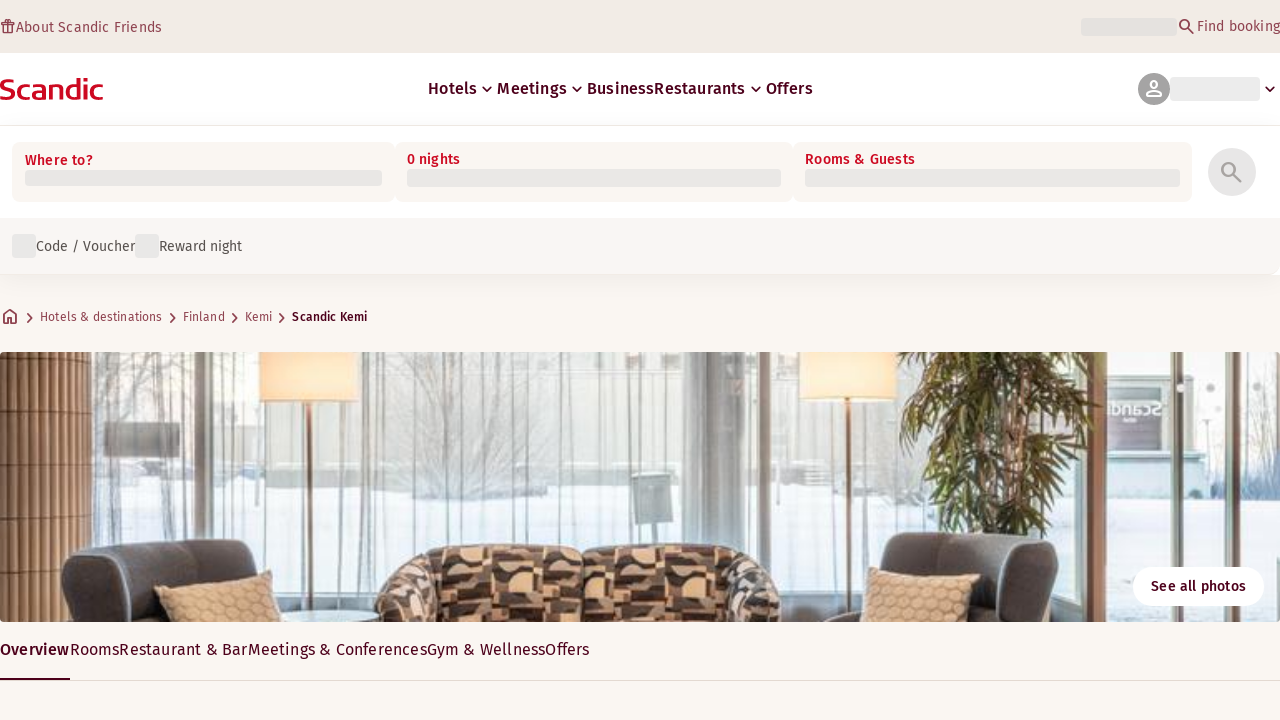

--- FILE ---
content_type: text/html; charset=utf-8
request_url: https://www.scandichotels.com/en/hotels/scandic-kemi
body_size: 110537
content:
<!DOCTYPE html><html lang="en"><head><meta charSet="utf-8"/><meta name="viewport" content="width=device-width, initial-scale=1"/><link rel="stylesheet" href="/_next/static/chunks/9cd5171d3b11f656.css" data-precedence="next"/><link rel="stylesheet" href="/_next/static/chunks/a4396daef1faa420.css" data-precedence="next"/><link rel="stylesheet" href="/_next/static/chunks/95f3a525ab748df3.css" data-precedence="next"/><link rel="stylesheet" href="/_next/static/chunks/61449f95d1f7e28c.css" data-precedence="next"/><link rel="stylesheet" href="/_next/static/chunks/f8338f366ec7e01d.css" data-precedence="next"/><link rel="stylesheet" href="/_next/static/chunks/620de1eb833e9e15.css" data-precedence="next"/><link rel="stylesheet" href="/_next/static/chunks/5efbe35732a6a99f.css" data-precedence="next"/><link rel="stylesheet" href="/_next/static/chunks/e7b34d058899ed62.css" data-precedence="next"/><link rel="stylesheet" href="/_next/static/chunks/ae283885394f4a87.css" data-precedence="next"/><link rel="preload" as="script" fetchPriority="low" href="/_next/static/chunks/ad3ae014b2e36638.js"/><script type="text/javascript" src="https://www.scandichotels.com/assets/1294957c876b51b18b163564842e7f13900134981a5" async ></script><script src="/_next/static/chunks/304413eb5351a881.js" async=""></script><script src="/_next/static/chunks/05a2d6d5ebaca27a.js" async=""></script><script src="/_next/static/chunks/cae37f54c54f6afa.js" async=""></script><script src="/_next/static/chunks/acc3cfa5eb4b085d.js" async=""></script><script src="/_next/static/chunks/5fa4d1cad869bd8d.js" async=""></script><script src="/_next/static/chunks/1498543cae7dbdb6.js" async=""></script><script src="/_next/static/chunks/turbopack-6e075d335cffb4c7.js" async=""></script><script src="/_next/static/chunks/a7b752f1ca6a3637.js" async=""></script><script src="/_next/static/chunks/4a49f4896ce079ef.js" async=""></script><script src="/_next/static/chunks/c39c7e1fdbc010c4.js" async=""></script><script src="/_next/static/chunks/a8e3cc4acbc6a50f.js" async=""></script><script src="/_next/static/chunks/778cdc86017d8afd.js" async=""></script><script src="/_next/static/chunks/72631be653b8ba08.js" async=""></script><script src="/_next/static/chunks/edc274eb6cc23c07.js" async=""></script><script src="/_next/static/chunks/fb8f6fcee73222a4.js" async=""></script><script src="/_next/static/chunks/49d9c5a261c69136.js" async=""></script><script src="/_next/static/chunks/0c7c4d75d42bbeba.js" async=""></script><script src="/_next/static/chunks/2b3ff5b84366db3b.js" async=""></script><script src="/_next/static/chunks/a7eafa5b81b1cacf.js" async=""></script><script src="/_next/static/chunks/f8a71842eecc119d.js" async=""></script><script src="/_next/static/chunks/1f63f4f6ccbe9fc2.js" async=""></script><script src="/_next/static/chunks/057551e8230489c4.js" async=""></script><script src="/_next/static/chunks/fb636a4417bd73d1.js" async=""></script><script src="/_next/static/chunks/8ecc2c7f8577661b.js" async=""></script><script src="/_next/static/chunks/2ab07e499ccaf3a5.js" async=""></script><script src="/_next/static/chunks/9fb40520a0f68701.js" async=""></script><script src="/_next/static/chunks/ce3d59a1221f065c.js" async=""></script><script src="/_next/static/chunks/bfaefde13326c0e9.js" async=""></script><script src="/_next/static/chunks/9168cc965c096c90.js" async=""></script><script src="/_next/static/chunks/8f1d0d46edce9093.js" async=""></script><script src="/_next/static/chunks/dce5a5d0c08fc0d5.js" async=""></script><script src="/_next/static/chunks/53a131aa084980c3.js" async=""></script><script src="/_next/static/chunks/319737c428607c56.js" async=""></script><script src="/_next/static/chunks/e3a0d981baa160ab.js" async=""></script><script src="/_next/static/chunks/0f89e5d7a6abd2c2.js" async=""></script><script src="/_next/static/chunks/40916ffec38dfce1.js" async=""></script><script src="/_next/static/chunks/ff4ca0f2110858c6.js" async=""></script><script src="/_next/static/chunks/ac4d8125ff2d14a9.js" async=""></script><script src="/_next/static/chunks/099ee31bcc1b0f5f.js" async=""></script><script src="/_next/static/chunks/ba52c6ff7a5d7426.js" async=""></script><script src="/_next/static/chunks/9d3f4f915aeccadc.js" async=""></script><script src="/_next/static/chunks/7f025ec64e4abbc8.js" async=""></script><script src="/_next/static/chunks/0fcc5dd997d91256.js" async=""></script><link rel="preload" href="/_next/static/chunks/0a69cf05d9285bc7.css" as="style"/><link rel="preload" href="/_next/static/chunks/04254c35c8055615.css" as="style"/><link rel="preload" href="https://assets.adobedtm.com/c1bd08b1e4e7/11b1887d54eb/launch-873fafc4c067.min.js" as="script"/><link rel="preload" href="https://consent.cookiebot.com/uc.js" as="script"/><link rel="preload" href="https://chat.kindlycdn.com/kindly-chat.js" as="script"/><link rel="preload" href="/_static/shared/fonts/biro-script-plus/regular.woff2" as="font" type="font/woff2" crossorigin="anonymous"/><link rel="preload" href="/_static/shared/fonts/brandon-text/bold.woff2" as="font" type="font/woff2" crossorigin="anonymous"/><link rel="preload" href="/_static/shared/fonts/fira-sans/medium.woff2" as="font" type="font/woff2" crossorigin="anonymous"/><link rel="preload" href="/_static/shared/fonts/fira-sans/regular.woff2" as="font" type="font/woff2" crossorigin="anonymous"/><title>Stay at Scandic Kemi | Hotel in Kemi</title><meta name="description" content="Scandic Kemi in Kemi offers Pool and Restaurant. Guests can also enjoy Bikes for loan and Parking - electric charging. Book your stay at Scandic Kemi today!"/><meta name="robots" content="index, follow"/><link rel="canonical" href="https://www.scandichotels.com/en/hotels/scandic-kemi"/><link rel="alternate" hrefLang="de" href="https://www.scandichotels.com/de/hotels/scandic-kemi"/><link rel="alternate" hrefLang="en" href="https://www.scandichotels.com/en/hotels/scandic-kemi"/><link rel="alternate" hrefLang="da" href="https://www.scandichotels.com/da/hoteller/scandic-kemi"/><link rel="alternate" hrefLang="fi" href="https://www.scandichotels.com/fi/hotellit/scandic-kemi"/><link rel="alternate" hrefLang="no" href="https://www.scandichotels.com/no/hotell/scandic-kemi"/><link rel="alternate" hrefLang="sv" href="https://www.scandichotels.com/sv/hotell/scandic-kemi"/><meta property="og:title" content="Stay at Scandic Kemi | Hotel in Kemi"/><meta property="og:description" content="Scandic Kemi in Kemi offers Pool and Restaurant. Guests can also enjoy Bikes for loan and Parking - electric charging. Book your stay at Scandic Kemi today!"/><meta property="og:image" content="https://images.scandichotels.com/publishedmedia/ic6xmqi70st4c8ns1fk0/Scandic-Kemi-lobby-05.jpg"/><meta property="og:image:alt" content="lobby area at scandic kemi"/><meta name="twitter:card" content="summary_large_image"/><meta name="twitter:title" content="Stay at Scandic Kemi | Hotel in Kemi"/><meta name="twitter:description" content="Scandic Kemi in Kemi offers Pool and Restaurant. Guests can also enjoy Bikes for loan and Parking - electric charging. Book your stay at Scandic Kemi today!"/><meta name="twitter:image" content="https://images.scandichotels.com/publishedmedia/ic6xmqi70st4c8ns1fk0/Scandic-Kemi-lobby-05.jpg"/><meta name="twitter:image:alt" content="lobby area at scandic kemi"/><link rel="icon" href="/favicon.ico?favicon.c7331e95.ico" sizes="48x48" type="image/x-icon"/><meta name="sentry-trace" content="38fd021fc1bf41d5a222651330056a21-ef1799d26b702746-0"/><meta name="baggage" content="sentry-environment=production,sentry-release=scandic-web%401.11.0,sentry-public_key=fe39c070b4154e2f9cc35f0e5de0aedb,sentry-trace_id=38fd021fc1bf41d5a222651330056a21,sentry-org_id=4508102497206272,sentry-sample_rand=0.7090338548786683,sentry-sample_rate=0.001"/><script src="/_next/static/chunks/a6dad97d9634a72d.js" noModule=""></script>
<script>(window.BOOMR_mq=window.BOOMR_mq||[]).push(["addVar",{"rua.upush":"false","rua.cpush":"false","rua.upre":"false","rua.cpre":"false","rua.uprl":"false","rua.cprl":"false","rua.cprf":"false","rua.trans":"SJ-9a381851-0202-4a00-87eb-dd5f3bd29c56","rua.cook":"true","rua.ims":"false","rua.ufprl":"false","rua.cfprl":"true","rua.isuxp":"false","rua.texp":"norulematch","rua.ceh":"false","rua.ueh":"false","rua.ieh.st":"0"}]);</script>
                              <script>!function(a){var e="https://s.go-mpulse.net/boomerang/",t="addEventListener";if("False"=="True")a.BOOMR_config=a.BOOMR_config||{},a.BOOMR_config.PageParams=a.BOOMR_config.PageParams||{},a.BOOMR_config.PageParams.pci=!0,e="https://s2.go-mpulse.net/boomerang/";if(window.BOOMR_API_key="KSKE9-UK67U-WF96A-R9FL5-JHHGD",function(){function n(e){a.BOOMR_onload=e&&e.timeStamp||(new Date).getTime()}if(!a.BOOMR||!a.BOOMR.version&&!a.BOOMR.snippetExecuted){a.BOOMR=a.BOOMR||{},a.BOOMR.snippetExecuted=!0;var i,_,o,r=document.createElement("iframe");if(a[t])a[t]("load",n,!1);else if(a.attachEvent)a.attachEvent("onload",n);r.src="javascript:void(0)",r.title="",r.role="presentation",(r.frameElement||r).style.cssText="width:0;height:0;border:0;display:none;",o=document.getElementsByTagName("script")[0],o.parentNode.insertBefore(r,o);try{_=r.contentWindow.document}catch(O){i=document.domain,r.src="javascript:var d=document.open();d.domain='"+i+"';void(0);",_=r.contentWindow.document}_.open()._l=function(){var a=this.createElement("script");if(i)this.domain=i;a.id="boomr-if-as",a.src=e+"KSKE9-UK67U-WF96A-R9FL5-JHHGD",BOOMR_lstart=(new Date).getTime(),this.body.appendChild(a)},_.write("<bo"+'dy onload="document._l();">'),_.close()}}(),"400".length>0)if(a&&"performance"in a&&a.performance&&"function"==typeof a.performance.setResourceTimingBufferSize)a.performance.setResourceTimingBufferSize(400);!function(){if(BOOMR=a.BOOMR||{},BOOMR.plugins=BOOMR.plugins||{},!BOOMR.plugins.AK){var e="true"=="true"?1:0,t="cookiepresent",n="clmylmix2w5nc2lktpeq-f-9a88f397b-clientnsv4-s.akamaihd.net",i="false"=="true"?2:1,_={"ak.v":"39","ak.cp":"1109686","ak.ai":parseInt("243402",10),"ak.ol":"0","ak.cr":8,"ak.ipv":4,"ak.proto":"h2","ak.rid":"3a6ff2f9","ak.r":51095,"ak.a2":e,"ak.m":"dsca","ak.n":"essl","ak.bpcip":"18.217.133.0","ak.cport":60910,"ak.gh":"23.215.214.241","ak.quicv":"","ak.tlsv":"tls1.3","ak.0rtt":"","ak.0rtt.ed":"","ak.csrc":"-","ak.acc":"","ak.t":"1768594377","ak.ak":"hOBiQwZUYzCg5VSAfCLimQ==ELH7iG7y0Hr8KoN0tNaxP9CJdpVawH2coyAw2MzXcESte7+udm9ZvGXeLWEXDYP2KrJ9Rya7rw89C6X97OhrldcfrvYIczNd5bd1Xm/rUYbJqfSQAqEXWU5i3KI7euUc1ywRPoPcIjQvbGxKR0iuPGd0KFDYwruYQsPRZehg394k2KB8eP24m0VYyQAWrnbgC2gHW0JG81CdrcdsBZU4HNwBxQywny2VXW40uIPkxV78P1ql4qH9utXiWD/VJDCLO5YSbDPiY6u9EbFMjLKa9uBm/Vxe7/BfGEqdkj/CaW3UNKbHOFLT/nzhUYqbqvD556zGziLmy7Ra1K4sLt3UTbM1HtDSYgEYTvUCfOWpDEh84VJOUkQUhRqQjhHpsD4qhc2yRcCTHLZQJ7/jAomwI5w5o9Rbmj8gSwvQZG8WC+8=","ak.pv":"246","ak.dpoabenc":"","ak.tf":i};if(""!==t)_["ak.ruds"]=t;var o={i:!1,av:function(e){var t="http.initiator";if(e&&(!e[t]||"spa_hard"===e[t]))_["ak.feo"]=void 0!==a.aFeoApplied?1:0,BOOMR.addVar(_)},rv:function(){var a=["ak.bpcip","ak.cport","ak.cr","ak.csrc","ak.gh","ak.ipv","ak.m","ak.n","ak.ol","ak.proto","ak.quicv","ak.tlsv","ak.0rtt","ak.0rtt.ed","ak.r","ak.acc","ak.t","ak.tf"];BOOMR.removeVar(a)}};BOOMR.plugins.AK={akVars:_,akDNSPreFetchDomain:n,init:function(){if(!o.i){var a=BOOMR.subscribe;a("before_beacon",o.av,null,null),a("onbeacon",o.rv,null,null),o.i=!0}return this},is_complete:function(){return!0}}}}()}(window);</script></head><body class="scandic"><div hidden=""><!--$--><!--/$--></div><div class="root"><header><!--$?--><template id="B:0"></template><div class="topMenu-module__axmm1q__topMenu"><div class="topMenu-module__axmm1q__content"><span class="skeleton-module__0FC0Dq__shimmer skeleton-module__0FC0Dq__light skeleton-module__0FC0Dq__inlineBlock" style="height:1.2em;width:11ch;max-width:100%"><span aria-hidden="true">​</span></span><div class="topMenu-module__axmm1q__options"><span class="skeleton-module__0FC0Dq__shimmer skeleton-module__0FC0Dq__light skeleton-module__0FC0Dq__inlineBlock" style="height:1.2em;width:25ch;max-width:100%"><span aria-hidden="true">​</span></span></div></div></div><!--/$--><div class="mainMenu-module__eiOuuW__mainMenu"><nav class="mainMenu-module__eiOuuW__nav"><a class="logoLink-module__rVgMyW__logoLink" href="/en"><svg class="logo-module__tTPEwq__scandicLogo logoLink-module__rVgMyW__logoIcon" width="103px" height="22px" viewBox="0 0 132 28" fill="none" xmlns="http://www.w3.org/2000/svg" aria-label="Scandic"><path fill-rule="evenodd" clip-rule="evenodd" d="M38.418 27.388C36.559 27.847 34.7 28 32.841 28C26.1795 28 21.8418 24.94 21.8418 17.749C21.8418 10.864 26.3344 7.95703 32.686 7.95703C34.5451 7.95703 36.4041 8.11003 38.2631 8.41603V11.782C36.8688 11.629 35.7844 11.476 34.5451 11.476C29.4328 11.476 26.9541 13.006 26.9541 18.055C26.9541 22.798 29.2778 24.481 34.5451 24.481C35.9393 24.481 37.0237 24.328 38.2631 24.175V27.388H38.418Z" fill="CurrentColor"></path><path d="M107.047 27.54H112.004V8.262H107.047V27.54ZM107.047 4.437H112.004V0H107.047V4.437Z" fill="CurrentColor"></path><path fill-rule="evenodd" clip-rule="evenodd" d="M103.02 27.081C102.091 27.234 98.6827 27.846 95.2745 27.846C88.9229 27.846 84.2754 24.939 84.2754 17.901C84.2754 11.169 88.4582 7.803 94.8098 7.803C95.7393 7.803 97.2885 7.956 98.0631 7.956V0H103.02C103.02 0.918 103.02 26.622 103.02 27.081ZM98.218 24.174V11.628C97.5983 11.628 96.5139 11.475 95.4295 11.475C90.9368 11.475 89.2328 13.617 89.2328 18.054C89.2328 22.032 90.7819 24.48 95.2745 24.48C96.2041 24.48 97.1336 24.327 98.218 24.174Z" fill="CurrentColor"></path><path fill-rule="evenodd" clip-rule="evenodd" d="M81.0219 27.541H76.2194V14.842C76.2194 12.7 75.2899 11.476 72.1915 11.476C70.0227 11.476 67.6989 11.935 67.6989 11.935V27.541H62.8965V8.87503C63.2063 8.87503 69.403 7.95703 72.9661 7.95703C77.3038 7.95703 81.1768 8.72203 81.1768 14.536V27.541H81.0219Z" fill="CurrentColor"></path><path fill-rule="evenodd" clip-rule="evenodd" d="M58.8709 27.5417C55.4627 27.8477 52.8291 28.0007 49.8856 28.0007C44.9283 28.0007 40.9004 27.2357 40.9004 21.7277C40.9004 16.3727 45.8578 16.0667 50.3504 15.9137C51.4348 15.9137 52.6741 15.9137 53.9135 15.9137C53.9135 12.5477 53.7586 11.3237 48.8012 11.3237C46.3225 11.3237 43.6889 11.7827 42.1397 12.0887V8.56969C43.9987 8.11069 46.9422 7.95769 49.111 7.80469C54.6881 7.80469 58.8709 8.41669 58.8709 14.2307V27.5417ZM53.9135 24.6347V19.1267C52.984 19.1267 51.2799 19.1267 50.6602 19.1267C47.7168 19.1267 45.8578 19.2797 45.8578 22.0337C45.8578 24.7877 48.1815 24.9407 50.5053 24.9407C51.8996 24.7877 52.6741 24.7877 53.9135 24.6347Z" fill="CurrentColor"></path><path fill-rule="evenodd" clip-rule="evenodd" d="M131.68 27.388C129.821 27.847 127.962 28 126.103 28C119.441 28 115.104 24.94 115.104 17.749C115.104 10.864 119.596 7.95703 125.948 7.95703C127.807 7.95703 129.666 8.11003 131.525 8.41603V11.782C130.131 11.629 129.046 11.476 127.807 11.476C122.694 11.476 120.216 13.006 120.216 18.055C120.216 22.798 122.54 24.481 127.807 24.481C129.201 24.481 130.285 24.328 131.525 24.175V27.388H131.68Z" fill="CurrentColor"></path><path fill-rule="evenodd" clip-rule="evenodd" d="M19.3647 19.8903C19.3647 25.5513 14.8721 27.9993 8.21064 27.9993C3.87294 27.9993 0.774588 27.2343 0.309835 27.0813V23.1033C1.85901 23.4093 5.11228 24.1743 7.9008 24.1743C10.6893 24.1743 14.2524 23.5623 14.2524 20.5023C14.2524 18.5133 12.7033 17.7483 9.91473 16.9833C8.83031 16.6773 7.74588 16.3713 6.66146 16.0653C2.94344 14.9943 0 13.4643 0 9.18027C0 3.06027 4.95737 1.53027 10.6893 1.53027C14.0975 1.53027 16.886 2.14227 17.3508 2.29527V5.96727C16.7311 5.81427 14.0975 5.20227 11.1541 5.20227C8.36555 5.20227 5.11228 5.50827 5.11228 8.56827C5.11228 10.8633 6.9713 11.4753 9.6049 12.0873C10.8442 12.5463 12.0836 12.6993 13.3229 13.1583C16.5762 14.0763 19.3647 15.6063 19.3647 19.8903Z" fill="CurrentColor"></path></svg></a><div class="mainMenu-module__eiOuuW__menus"><!--$?--><template id="B:1"></template><ul class="navigationMenuList-module__oUR74a__navigationMenu navigationMenuList-module__oUR74a__desktop"><li class="navigationMenuList-module__oUR74a__item"><span class="skeleton-module__0FC0Dq__shimmer skeleton-module__0FC0Dq__light skeleton-module__0FC0Dq__inlineBlock" style="width:30ch;max-width:100%"><span aria-hidden="true">​</span></span></li></ul><!--/$--><div><div class="myPagesMenu-module__ySKvHq__myPagesMenu"><button type="button" tabindex="0" data-react-aria-pressable="true" class="menuButton-module__SsUy4G__menuButton menuButton-module__SsUy4G__loading typography-module__vfKlZa__Body-Paragraph-mdBold" data-rac="" id="react-aria-_R_1l4j9fivb_"><div class="avatar-module__ZITFiq__avatar avatar-module__ZITFiq__size-md"><span><span data-testid="MaterialIcon" aria-hidden="true" style="font-variation-settings:&quot;opsz&quot; 24;font-size:24px" class="material-symbols icon-module__6qQ_Bq__icon icon-module__6qQ_Bq__iconInverted">person</span></span></div><span class="skeleton-module__0FC0Dq__shimmer skeleton-module__0FC0Dq__light skeleton-module__0FC0Dq__inlineBlock" style="width:10ch;max-width:100%"><span aria-hidden="true">​</span></span><span><span data-testid="MaterialIcon" aria-hidden="true" style="font-variation-settings:&quot;opsz&quot; 20;font-size:20px" class="material-symbols icon-module__6qQ_Bq__icon icon-module__6qQ_Bq__currentColor myPagesMenu-module__ySKvHq__chevron">keyboard_arrow_down</span></span></button></div><div class="myPagesMobileMenu-module__E3lmUW__myPagesMobileMenu"><button type="button" tabindex="0" data-react-aria-pressable="true" class="menuButton-module__SsUy4G__menuButton menuButton-module__SsUy4G__loading typography-module__vfKlZa__Body-Paragraph-mdBold" data-rac="" id="react-aria-_R_2l4j9fivb_"><div class="avatar-module__ZITFiq__avatar avatar-module__ZITFiq__size-md"><span><span data-testid="MaterialIcon" aria-hidden="true" style="font-variation-settings:&quot;opsz&quot; 24;font-size:24px" class="material-symbols icon-module__6qQ_Bq__icon icon-module__6qQ_Bq__iconInverted">person</span></span></div></button></div></div><!--$--><button type="button" tabindex="0" data-react-aria-pressable="true" aria-label="Open menu" class="mobileMenu-module__08Kt9q__hamburger" data-rac="" id="react-aria-_R_1t4j9fivb_"><span class="mobileMenu-module__08Kt9q__bar"></span></button><!--/$--></div></nav></div></header><!--$?--><template id="B:2"></template><section class="bookingWidget-module__q-5VkG__wrapper" style="top:0"><div class="button-module__A1IBaq__mobileToggleButton button-module__A1IBaq__partial"><span class="button-module__A1IBaq__block"><span class="button-module__A1IBaq__blockLabel typography-module__vfKlZa__Body-Supporting-text-caption-smBold">Where to?</span><span class="skeleton-module__0FC0Dq__shimmer skeleton-module__0FC0Dq__light skeleton-module__0FC0Dq__block" style="height:20px;width:11ch;max-width:100%"><span aria-hidden="true">​</span></span></span><hr class="divider-module__k2wMlG__divider divider-module__k2wMlG__Border-Divider-Subtle divider-module__k2wMlG__vertical"/><span class="button-module__A1IBaq__block"><span class="button-module__A1IBaq__blockLabel typography-module__vfKlZa__Body-Supporting-text-caption-smBold">0 nights</span><span class="skeleton-module__0FC0Dq__shimmer skeleton-module__0FC0Dq__light skeleton-module__0FC0Dq__block" style="height:20px;width:13ch;max-width:100%"><span aria-hidden="true">​</span></span></span><span class="button-module__A1IBaq__icon"><span><span data-testid="MaterialIcon" aria-hidden="true" style="font-variation-settings:&quot;opsz&quot; 24;font-size:24px" class="material-symbols icon-module__6qQ_Bq__icon icon-module__6qQ_Bq__iconInverted">search</span></span></span></div><div class="bookingWidget-module__q-5VkG__formContainer"><section class="form-module__eBTNTq__section form-module__eBTNTq__full"><form class="form-module__eBTNTq__form"><div class="formContent-module__E8cUpW__input"><div class="formContent-module__E8cUpW__inputContainer"><div class="formContent-module__E8cUpW__where"><div class="search-module__iC0cRG__container"><div class="search-module__iC0cRG__label undefined"><span class="typography-module__vfKlZa__Body-Supporting-text-caption-smBold">Where to?</span></div><div><span class="skeleton-module__0FC0Dq__shimmer skeleton-module__0FC0Dq__light skeleton-module__0FC0Dq__block" style="height:16px;width:100%;max-width:100%"><span aria-hidden="true">​</span></span></div></div></div><div class="formContent-module__E8cUpW__when"><label class="formContent-module__E8cUpW__label typography-module__vfKlZa__Body-Supporting-text-caption-smBold">0 nights</label><span class="skeleton-module__0FC0Dq__shimmer skeleton-module__0FC0Dq__light skeleton-module__0FC0Dq__block" style="width:100%;max-width:100%"><span aria-hidden="true">​</span></span></div><div class="formContent-module__E8cUpW__rooms"><label id="rooms-and-guests" class="formContent-module__E8cUpW__label typography-module__vfKlZa__Body-Supporting-text-caption-smBold">Rooms &amp; Guests</label><span class="skeleton-module__0FC0Dq__shimmer skeleton-module__0FC0Dq__light skeleton-module__0FC0Dq__block" style="width:100%;max-width:100%"><span aria-hidden="true">​</span></span></div></div><div class="formContent-module__E8cUpW__buttonContainer formContent-module__E8cUpW__showOnTablet"><button type="submit" disabled="" data-react-aria-pressable="true" class="iconButton-module__hAHUJG__iconButton iconButton-module__hAHUJG__variant-filled iconButton-module__hAHUJG__size-xl" data-rac="" id="react-aria-_R_55fiv5ubsnlj9fivb_" data-disabled="true"><span><span data-testid="MaterialIcon" aria-hidden="true" style="font-variation-settings:&quot;opsz&quot; 28;font-size:28px" class="material-symbols icon-module__6qQ_Bq__icon icon-module__6qQ_Bq__currentColor">search</span></span></button></div><div class="formContent-module__E8cUpW__voucherContainer formContent-module__E8cUpW__voucherRow"><div class="voucher-module__pbkuFq__optionsContainer"><div class="voucher-module__pbkuFq__voucherSkeletonContainer"><label><span class="caption-module__S53O5q__caption caption-module__S53O5q__bold caption-module__S53O5q__red">Code / Voucher</span></label><span class="skeleton-module__0FC0Dq__shimmer skeleton-module__0FC0Dq__light skeleton-module__0FC0Dq__block" style="width:100%;max-width:100%"><span aria-hidden="true">​</span></span></div><div class="voucher-module__pbkuFq__options"><div class="voucher-module__pbkuFq__option voucher-module__pbkuFq__showOnTablet"><span class="skeleton-module__0FC0Dq__shimmer skeleton-module__0FC0Dq__light skeleton-module__0FC0Dq__inlineBlock" style="height:24px;width:24px;max-width:100%"><span aria-hidden="true">​</span></span><span class="caption-module__S53O5q__caption caption-module__S53O5q__regular caption-module__S53O5q__uiTextMediumContrast">Code / Voucher</span></div><div class="voucher-module__pbkuFq__option"><span class="skeleton-module__0FC0Dq__shimmer skeleton-module__0FC0Dq__light skeleton-module__0FC0Dq__inlineBlock" style="height:24px;width:24px;max-width:100%"><span aria-hidden="true">​</span></span><span class="caption-module__S53O5q__caption caption-module__S53O5q__regular caption-module__S53O5q__uiTextMediumContrast">Reward night</span></div></div></div></div><div class="formContent-module__E8cUpW__buttonContainer formContent-module__E8cUpW__hideOnTablet"><button type="submit" disabled="" data-react-aria-pressable="true" class="button-module__NbgNfa__button button-module__NbgNfa__variant-primary button-module__NbgNfa__size-md formContent-module__E8cUpW__submitButton typography-module__vfKlZa__Body-Paragraph-mdBold" data-rac="" id="react-aria-_R_95fiv5ubsnlj9fivb_" data-disabled="true">Search</button></div></div></form></section></div></section><!--/$--><!--$?--><template id="B:3"></template><div class="loading-module__W0lVnq__container loading-module__W0lVnq__fullPage"><div class="loading-module__W0lVnq__spinner"><div></div><div></div><div></div><div></div><div></div><div></div><div></div><div></div><div></div><div></div><div></div><div></div></div></div><!--/$--><footer class="footer-module__hOEEvG__footer"><div class="navigation-module__Wo5lkq__section"><div class="navigation-module__Wo5lkq__maxWidth"><nav class="mainnav-module__Abdp0W__mainNavigation"><ul class="mainnav-module__Abdp0W__mainNavigationList"><li class="mainnav-module__Abdp0W__mainNavigationItem"><a class="link-module__bK2Q8a__link link-module__bK2Q8a__Text-Interactive-Default link-module__bK2Q8a__large mainnav-module__Abdp0W__mainNavigationLink typography-module__vfKlZa__Title-Subtitle-md" title="" href="/en/destinations">Destinations<span><span data-testid="MaterialIcon" aria-hidden="true" style="font-variation-settings:&quot;opsz&quot; 24;font-size:24px" class="material-symbols icon-module__6qQ_Bq__icon icon-module__6qQ_Bq__iconInteractiveSecondary">arrow_forward</span></span></a></li><li class="mainnav-module__Abdp0W__mainNavigationItem"><a class="link-module__bK2Q8a__link link-module__bK2Q8a__Text-Interactive-Default link-module__bK2Q8a__large mainnav-module__Abdp0W__mainNavigationLink typography-module__vfKlZa__Title-Subtitle-md" title="" href="/en/travel-guides">Travel guides<span><span data-testid="MaterialIcon" aria-hidden="true" style="font-variation-settings:&quot;opsz&quot; 24;font-size:24px" class="material-symbols icon-module__6qQ_Bq__icon icon-module__6qQ_Bq__iconInteractiveSecondary">arrow_forward</span></span></a></li><li class="mainnav-module__Abdp0W__mainNavigationItem"><a class="link-module__bK2Q8a__link link-module__bK2Q8a__Text-Interactive-Default link-module__bK2Q8a__large mainnav-module__Abdp0W__mainNavigationLink typography-module__vfKlZa__Title-Subtitle-md" title="" href="/en/about/accessibility">Accessibility<span><span data-testid="MaterialIcon" aria-hidden="true" style="font-variation-settings:&quot;opsz&quot; 24;font-size:24px" class="material-symbols icon-module__6qQ_Bq__icon icon-module__6qQ_Bq__iconInteractiveSecondary">arrow_forward</span></span></a></li><li class="mainnav-module__Abdp0W__mainNavigationItem"><a class="link-module__bK2Q8a__link link-module__bK2Q8a__Text-Interactive-Default link-module__bK2Q8a__large mainnav-module__Abdp0W__mainNavigationLink typography-module__vfKlZa__Title-Subtitle-md" title="" href="/en/about/sustainability">Sustainability<span><span data-testid="MaterialIcon" aria-hidden="true" style="font-variation-settings:&quot;opsz&quot; 24;font-size:24px" class="material-symbols icon-module__6qQ_Bq__icon icon-module__6qQ_Bq__iconInteractiveSecondary">arrow_forward</span></span></a></li></ul></nav><div class="secondarynav-module__rEIora__secondaryNavigation"><nav class="secondarynav-module__rEIora__secondaryNavigationGroup"><h2 class="typography-module__vfKlZa__Title-Overline-sm">Scandic app</h2><ul class="secondarynav-module__rEIora__secondaryNavigationList"><li><a href="https://apps.apple.com/us/app/scandic-hotels/id1267218985" target="_blank" title="Opens in a new tab/window"><img alt="Download on the App Store" loading="lazy" width="125" height="40" decoding="async" data-nimg="1" style="color:transparent" srcSet="/_static/img/store-badges/app-store-badge-en.svg?w=300 1x, /_static/img/store-badges/app-store-badge-en.svg?w=480 2x" src="/_static/img/store-badges/app-store-badge-en.svg?w=480"/></a></li><li><a href="https://play.google.com/store/apps/details?id=com.scandichotels.app&amp;hl=en_US" target="_blank" title="Opens in a new tab/window"><img alt="Get it on Google Play" loading="lazy" width="125" height="40" decoding="async" data-nimg="1" style="color:transparent" srcSet="/_static/img/store-badges/google-play-badge-en.svg?w=300 1x, /_static/img/store-badges/google-play-badge-en.svg?w=480 2x" src="/_static/img/store-badges/google-play-badge-en.svg?w=480"/></a></li></ul></nav><nav class="secondarynav-module__rEIora__secondaryNavigationGroup"><h2 class="typography-module__vfKlZa__Title-Overline-sm">Customer service</h2><ul class="secondarynav-module__rEIora__secondaryNavigationList"><li><a class="link-module__bK2Q8a__link link-module__bK2Q8a__Text-Interactive-Default link-module__bK2Q8a__large" title="" href="/en/customer-service">Contact us</a></li><li><a class="link-module__bK2Q8a__link link-module__bK2Q8a__Text-Interactive-Default link-module__bK2Q8a__large" title="" href="/en/customer-service/faq">FAQ</a></li><li><a class="link-module__bK2Q8a__link link-module__bK2Q8a__Text-Interactive-Default link-module__bK2Q8a__large" title="" href="/en/customer-service/rates">Rates</a></li><li><a class="link-module__bK2Q8a__link link-module__bK2Q8a__Text-Interactive-Default link-module__bK2Q8a__large" title="" href="/en/customer-service/policies">Policies</a></li><li><a class="link-module__bK2Q8a__link link-module__bK2Q8a__Text-Interactive-Default link-module__bK2Q8a__large" title="" href="https://www.scandichotels.com/en/hotelreservation/get-booking">Find your booking</a></li></ul></nav><nav class="secondarynav-module__rEIora__secondaryNavigationGroup"><h2 class="typography-module__vfKlZa__Title-Overline-sm">About Scandic</h2><ul class="secondarynav-module__rEIora__secondaryNavigationList"><li><a target="_blank" class="link-module__bK2Q8a__link link-module__bK2Q8a__Text-Interactive-Default link-module__bK2Q8a__large" title="Opens in a new tab/window" href="https://www.scandichotelsgroup.com/our-company/">Our company</a></li><li><a target="_blank" class="link-module__bK2Q8a__link link-module__bK2Q8a__Text-Interactive-Default link-module__bK2Q8a__large" title="Opens in a new tab/window" href="https://www.scandichotelsgroup.com/media/">Press</a></li><li><a class="link-module__bK2Q8a__link link-module__bK2Q8a__Text-Interactive-Default link-module__bK2Q8a__large" title="" href="/en/careers">Careers</a></li><li><a class="link-module__bK2Q8a__link link-module__bK2Q8a__Text-Interactive-Default link-module__bK2Q8a__large" title="" href="/en/about/partners">Partners</a></li><li><a class="link-module__bK2Q8a__link link-module__bK2Q8a__Text-Interactive-Default link-module__bK2Q8a__large" title="" href="/en/about">About us</a></li></ul></nav></div></div></div><div class="details-module__DUJb-q__details"><div class="details-module__DUJb-q__topContainer"><a class="logoLink-module__rVgMyW__logoLink" href="/en"><svg class="logo-module__tTPEwq__scandicLogo logoLink-module__rVgMyW__logoIcon logoLink-module__rVgMyW__inverted" width="103px" height="22px" viewBox="0 0 132 28" fill="none" xmlns="http://www.w3.org/2000/svg" aria-label="Scandic"><path fill-rule="evenodd" clip-rule="evenodd" d="M38.418 27.388C36.559 27.847 34.7 28 32.841 28C26.1795 28 21.8418 24.94 21.8418 17.749C21.8418 10.864 26.3344 7.95703 32.686 7.95703C34.5451 7.95703 36.4041 8.11003 38.2631 8.41603V11.782C36.8688 11.629 35.7844 11.476 34.5451 11.476C29.4328 11.476 26.9541 13.006 26.9541 18.055C26.9541 22.798 29.2778 24.481 34.5451 24.481C35.9393 24.481 37.0237 24.328 38.2631 24.175V27.388H38.418Z" fill="CurrentColor"></path><path d="M107.047 27.54H112.004V8.262H107.047V27.54ZM107.047 4.437H112.004V0H107.047V4.437Z" fill="CurrentColor"></path><path fill-rule="evenodd" clip-rule="evenodd" d="M103.02 27.081C102.091 27.234 98.6827 27.846 95.2745 27.846C88.9229 27.846 84.2754 24.939 84.2754 17.901C84.2754 11.169 88.4582 7.803 94.8098 7.803C95.7393 7.803 97.2885 7.956 98.0631 7.956V0H103.02C103.02 0.918 103.02 26.622 103.02 27.081ZM98.218 24.174V11.628C97.5983 11.628 96.5139 11.475 95.4295 11.475C90.9368 11.475 89.2328 13.617 89.2328 18.054C89.2328 22.032 90.7819 24.48 95.2745 24.48C96.2041 24.48 97.1336 24.327 98.218 24.174Z" fill="CurrentColor"></path><path fill-rule="evenodd" clip-rule="evenodd" d="M81.0219 27.541H76.2194V14.842C76.2194 12.7 75.2899 11.476 72.1915 11.476C70.0227 11.476 67.6989 11.935 67.6989 11.935V27.541H62.8965V8.87503C63.2063 8.87503 69.403 7.95703 72.9661 7.95703C77.3038 7.95703 81.1768 8.72203 81.1768 14.536V27.541H81.0219Z" fill="CurrentColor"></path><path fill-rule="evenodd" clip-rule="evenodd" d="M58.8709 27.5417C55.4627 27.8477 52.8291 28.0007 49.8856 28.0007C44.9283 28.0007 40.9004 27.2357 40.9004 21.7277C40.9004 16.3727 45.8578 16.0667 50.3504 15.9137C51.4348 15.9137 52.6741 15.9137 53.9135 15.9137C53.9135 12.5477 53.7586 11.3237 48.8012 11.3237C46.3225 11.3237 43.6889 11.7827 42.1397 12.0887V8.56969C43.9987 8.11069 46.9422 7.95769 49.111 7.80469C54.6881 7.80469 58.8709 8.41669 58.8709 14.2307V27.5417ZM53.9135 24.6347V19.1267C52.984 19.1267 51.2799 19.1267 50.6602 19.1267C47.7168 19.1267 45.8578 19.2797 45.8578 22.0337C45.8578 24.7877 48.1815 24.9407 50.5053 24.9407C51.8996 24.7877 52.6741 24.7877 53.9135 24.6347Z" fill="CurrentColor"></path><path fill-rule="evenodd" clip-rule="evenodd" d="M131.68 27.388C129.821 27.847 127.962 28 126.103 28C119.441 28 115.104 24.94 115.104 17.749C115.104 10.864 119.596 7.95703 125.948 7.95703C127.807 7.95703 129.666 8.11003 131.525 8.41603V11.782C130.131 11.629 129.046 11.476 127.807 11.476C122.694 11.476 120.216 13.006 120.216 18.055C120.216 22.798 122.54 24.481 127.807 24.481C129.201 24.481 130.285 24.328 131.525 24.175V27.388H131.68Z" fill="CurrentColor"></path><path fill-rule="evenodd" clip-rule="evenodd" d="M19.3647 19.8903C19.3647 25.5513 14.8721 27.9993 8.21064 27.9993C3.87294 27.9993 0.774588 27.2343 0.309835 27.0813V23.1033C1.85901 23.4093 5.11228 24.1743 7.9008 24.1743C10.6893 24.1743 14.2524 23.5623 14.2524 20.5023C14.2524 18.5133 12.7033 17.7483 9.91473 16.9833C8.83031 16.6773 7.74588 16.3713 6.66146 16.0653C2.94344 14.9943 0 13.4643 0 9.18027C0 3.06027 4.95737 1.53027 10.6893 1.53027C14.0975 1.53027 16.886 2.14227 17.3508 2.29527V5.96727C16.7311 5.81427 14.0975 5.20227 11.1541 5.20227C8.36555 5.20227 5.11228 5.50827 5.11228 8.56827C5.11228 10.8633 6.9713 11.4753 9.6049 12.0873C10.8442 12.5463 12.0836 12.6993 13.3229 13.1583C16.5762 14.0763 19.3647 15.6063 19.3647 19.8903Z" fill="CurrentColor"></path></svg></a><nav class="details-module__DUJb-q__socialNav"><a color="white" href="https://www.facebook.com/Scandic" target="_blank" aria-label="Facebook"><svg class="icon-module__6qQ_Bq__icon icon-module__6qQ_Bq__iconInverted" xmlns="http://www.w3.org/2000/svg" width="24" height="24" viewBox="0 0 24 24" fill="none" aria-hidden="true"><path d="M18.25 2C19.283 2 20.1662 2.36675 20.8997 3.10026C21.6332 3.83377 22 4.71701 22 5.75V18.25C22 19.283 21.6332 20.1662 20.8997 20.8997C20.1662 21.6332 19.283 22 18.25 22H15.8021V14.2526H18.3932L18.7839 11.2318H15.8021V9.30469C15.8021 8.81858 15.9041 8.45399 16.1081 8.21094C16.3121 7.96788 16.7092 7.84635 17.2995 7.84635L18.888 7.83333V5.13802C18.3411 5.0599 17.5686 5.02083 16.5703 5.02083C15.3898 5.02083 14.4457 5.36806 13.7383 6.0625C13.0308 6.75694 12.6771 7.73785 12.6771 9.00521V11.2318H10.0729V14.2526H12.6771V22H5.75C4.71701 22 3.83377 21.6332 3.10026 20.8997C2.36675 20.1662 2 19.283 2 18.25V5.75C2 4.71701 2.36675 3.83377 3.10026 3.10026C3.83377 2.36675 4.71701 2 5.75 2H18.25Z" fill="#26201E"></path></svg></a><a color="white" href="https://www.instagram.com/scandichotels/" target="_blank" aria-label="Instagram"><svg class="icon-module__6qQ_Bq__icon icon-module__6qQ_Bq__iconInverted" xmlns="http://www.w3.org/2000/svg" width="24" height="24" viewBox="0 0 24 24" fill="none" aria-hidden="true"><path d="M17.34 5.46012C17.1027 5.46012 16.8707 5.5305 16.6733 5.66236C16.476 5.79422 16.3222 5.98163 16.2313 6.2009C16.1405 6.42017 16.1168 6.66145 16.1631 6.89423C16.2094 7.12701 16.3236 7.34083 16.4915 7.50865C16.6593 7.67647 16.8731 7.79076 17.1059 7.83706C17.3387 7.88337 17.5799 7.8596 17.7992 7.76878C18.0185 7.67795 18.2059 7.52415 18.3378 7.32681C18.4696 7.12947 18.54 6.89746 18.54 6.66012C18.54 6.34186 18.4136 6.03664 18.1885 5.81159C17.9635 5.58655 17.6583 5.46012 17.34 5.46012ZM21.94 7.88012C21.9206 7.05042 21.7652 6.22952 21.48 5.45012C21.2257 4.78325 20.83 4.1794 20.32 3.68012C19.8248 3.16755 19.2196 2.7743 18.55 2.53012C17.7727 2.23628 16.9508 2.07733 16.12 2.06012C15.06 2.00012 14.72 2.00012 12 2.00012C9.28 2.00012 8.94 2.00012 7.88 2.06012C7.04915 2.07733 6.22734 2.23628 5.45 2.53012C4.78168 2.77677 4.17693 3.16968 3.68 3.68012C3.16743 4.1753 2.77418 4.78056 2.53 5.45012C2.23616 6.22747 2.07721 7.04927 2.06 7.88012C2 8.94012 2 9.28012 2 12.0001C2 14.7201 2 15.0601 2.06 16.1201C2.07721 16.951 2.23616 17.7728 2.53 18.5501C2.77418 19.2197 3.16743 19.8249 3.68 20.3201C4.17693 20.8306 4.78168 21.2235 5.45 21.4701C6.22734 21.764 7.04915 21.9229 7.88 21.9401C8.94 22.0001 9.28 22.0001 12 22.0001C14.72 22.0001 15.06 22.0001 16.12 21.9401C16.9508 21.9229 17.7727 21.764 18.55 21.4701C19.2196 21.2259 19.8248 20.8327 20.32 20.3201C20.8322 19.8227 21.2283 19.2183 21.48 18.5501C21.7652 17.7707 21.9206 16.9498 21.94 16.1201C21.94 15.0601 22 14.7201 22 12.0001C22 9.28012 22 8.94012 21.94 7.88012ZM20.14 16.0001C20.1327 16.6349 20.0178 17.2638 19.8 17.8601C19.6403 18.2953 19.3839 18.6885 19.05 19.0101C18.7256 19.3406 18.3332 19.5966 17.9 19.7601C17.3037 19.9779 16.6748 20.0928 16.04 20.1001C15.04 20.1501 14.67 20.1601 12.04 20.1601C9.41 20.1601 9.04 20.1601 8.04 20.1001C7.38089 20.1125 6.72459 20.011 6.1 19.8001C5.68578 19.6282 5.31136 19.3729 5 19.0501C4.66809 18.7289 4.41484 18.3353 4.26 17.9001C4.01586 17.2953 3.88044 16.6521 3.86 16.0001C3.86 15.0001 3.8 14.6301 3.8 12.0001C3.8 9.37012 3.8 9.00012 3.86 8.00012C3.86448 7.35118 3.98295 6.70807 4.21 6.10012C4.38605 5.67803 4.65627 5.30178 5 5.00012C5.30381 4.65629 5.67929 4.38322 6.1 4.20012C6.70955 3.98017 7.352 3.8652 8 3.86012C9 3.86012 9.37 3.80012 12 3.80012C14.63 3.80012 15 3.80012 16 3.86012C16.6348 3.8674 17.2637 3.98237 17.86 4.20012C18.3144 4.36877 18.7223 4.64297 19.05 5.00012C19.3777 5.3073 19.6338 5.68285 19.8 6.10012C20.0223 6.70906 20.1373 7.3519 20.14 8.00012C20.19 9.00012 20.2 9.37012 20.2 12.0001C20.2 14.6301 20.19 15.0001 20.14 16.0001ZM12 6.87012C10.9858 6.8721 9.99496 7.17465 9.15265 7.73954C8.31035 8.30443 7.65438 9.10632 7.26763 10.0439C6.88089 10.9814 6.78072 12.0126 6.97979 13.0071C7.17886 14.0015 7.66824 14.9147 8.38608 15.6311C9.10392 16.3475 10.018 16.8351 11.0129 17.0323C12.0077 17.2294 13.0387 17.1272 13.9755 16.7387C14.9123 16.3501 15.7129 15.6926 16.2761 14.8492C16.8394 14.0057 17.14 13.0143 17.14 12.0001C17.1413 11.3252 17.0092 10.6567 16.7512 10.0331C16.4933 9.40943 16.1146 8.84293 15.6369 8.36617C15.1592 7.88941 14.5919 7.5118 13.9678 7.25505C13.3436 6.9983 12.6749 6.86748 12 6.87012ZM12 15.3301C11.3414 15.3301 10.6976 15.1348 10.15 14.7689C9.60234 14.403 9.17552 13.8829 8.92348 13.2745C8.67144 12.666 8.6055 11.9964 8.73398 11.3505C8.86247 10.7045 9.17963 10.1112 9.64533 9.64546C10.111 9.17975 10.7044 8.8626 11.3503 8.73411C11.9963 8.60562 12.6659 8.67156 13.2743 8.9236C13.8828 9.17564 14.4029 9.60246 14.7688 10.1501C15.1347 10.6977 15.33 11.3415 15.33 12.0001C15.33 12.4374 15.2439 12.8704 15.0765 13.2745C14.9092 13.6785 14.6639 14.0456 14.3547 14.3548C14.0454 14.664 13.6784 14.9093 13.2743 15.0766C12.8703 15.244 12.4373 15.3301 12 15.3301Z" fill="#26201E"></path></svg></a></nav></div><div class="details-module__DUJb-q__bottomContainer"><p class="typography-module__vfKlZa__Tag-sm">© 2026 Scandic Hotels all rights reserved</p><div class="details-module__DUJb-q__navigationContainer"><nav class="details-module__DUJb-q__navigation"><a target="_blank" class="link-module__bK2Q8a__link link-module__bK2Q8a__peach50 link-module__bK2Q8a__large details-module__DUJb-q__link typography-module__vfKlZa__Tag-sm" title="Opens in a new tab/window" href="/en/customer-service/policies/privacy">Privacy</a><a target="_blank" class="link-module__bK2Q8a__link link-module__bK2Q8a__peach50 link-module__bK2Q8a__large details-module__DUJb-q__link typography-module__vfKlZa__Tag-sm" title="Opens in a new tab/window" href="/en/customer-service/policies/cookies">Cookies</a></nav><span class="skeleton-module__0FC0Dq__shimmer skeleton-module__0FC0Dq__light skeleton-module__0FC0Dq__inlineBlock" style="width:12ch;max-width:100%"><span aria-hidden="true">​</span></span></div></div></div></footer><section aria-label="Notifications alt+T" tabindex="-1" aria-live="polite" aria-relevant="additions text" aria-atomic="false"></section></div><script>(self.__next_s=self.__next_s||[]).push(["https://consent.cookiebot.com/uc.js",{"data-blockingmode":"auto","data-cbid":"6d539de8-3e67-4f0f-a0df-8cef9070f712","data-culture":"en","async":true,"id":"Cookiebot"}])</script><script>requestAnimationFrame(function(){$RT=performance.now()});</script><script src="/_next/static/chunks/ad3ae014b2e36638.js" id="_R_" async=""></script><div hidden id="S:0"><div class="topMenu-module__axmm1q__topMenu"><div class="topMenu-module__axmm1q__content"><a class="headerLink-module___Jzr2q__headerLink typography-module__vfKlZa__Body-Supporting-text-caption-smRegular" href="/en/scandic-friends"><span><span data-testid="MaterialIcon" aria-hidden="true" style="font-variation-settings:&quot;opsz&quot; 16;font-size:16px" class="material-symbols icon-module__6qQ_Bq__icon icon-module__6qQ_Bq__currentColor">featured_seasonal_and_gifts</span></span><span class="topLink-module__MFrhpq__topLink">About Scandic Friends</span></a><div class="topMenu-module__axmm1q__options"><span class="skeleton-module__0FC0Dq__shimmer skeleton-module__0FC0Dq__light skeleton-module__0FC0Dq__inlineBlock" style="width:12ch;max-width:100%"><span aria-hidden="true">​</span></span><a class="headerLink-module___Jzr2q__headerLink typography-module__vfKlZa__Body-Supporting-text-caption-smRegular" href="/en/hotelreservation/get-booking"><span><span data-testid="MaterialIcon" aria-hidden="true" style="font-variation-settings:&quot;opsz&quot; 20;font-size:20px" class="material-symbols icon-module__6qQ_Bq__icon icon-module__6qQ_Bq__currentColor">search</span></span>Find booking</a></div></div></div></div><script>$RB=[];$RV=function(a){$RT=performance.now();for(var b=0;b<a.length;b+=2){var c=a[b],e=a[b+1];null!==e.parentNode&&e.parentNode.removeChild(e);var f=c.parentNode;if(f){var g=c.previousSibling,h=0;do{if(c&&8===c.nodeType){var d=c.data;if("/$"===d||"/&"===d)if(0===h)break;else h--;else"$"!==d&&"$?"!==d&&"$~"!==d&&"$!"!==d&&"&"!==d||h++}d=c.nextSibling;f.removeChild(c);c=d}while(c);for(;e.firstChild;)f.insertBefore(e.firstChild,c);g.data="$";g._reactRetry&&requestAnimationFrame(g._reactRetry)}}a.length=0};
$RC=function(a,b){if(b=document.getElementById(b))(a=document.getElementById(a))?(a.previousSibling.data="$~",$RB.push(a,b),2===$RB.length&&("number"!==typeof $RT?requestAnimationFrame($RV.bind(null,$RB)):(a=performance.now(),setTimeout($RV.bind(null,$RB),2300>a&&2E3<a?2300-a:$RT+300-a)))):b.parentNode.removeChild(b)};$RC("B:0","S:0")</script><div hidden id="S:1"><ul class="navigationMenuList-module__oUR74a__navigationMenu navigationMenuList-module__oUR74a__desktop"><li class="navigationMenuList-module__oUR74a__item"><button type="button" tabindex="0" data-react-aria-pressable="true" class="menuButton-module__SsUy4G__menuButton navigationMenuItem-module__YMjN3a__navigationMenuItem typography-module__vfKlZa__Body-Paragraph-mdBold" data-rac="" id="react-aria-_R_9d4j9fivb_"><span>Hotels</span><span><span data-testid="MaterialIcon" aria-hidden="true" style="font-variation-settings:&quot;opsz&quot; 20;font-size:20px" class="material-symbols icon-module__6qQ_Bq__icon icon-module__6qQ_Bq__currentColor navigationMenuItem-module__YMjN3a__chevron">keyboard_arrow_down</span></span></button><div class="navigationMenuItem-module__YMjN3a__dropdown"><div data-focus-guard="true" tabindex="-1" style="width:1px;height:0px;padding:0;overflow:hidden;position:fixed;top:1px;left:1px"></div><div data-focus-lock-disabled="disabled"><nav class="megaMenu-module__8O5Eea__megaMenu"><div class="megaMenu-module__8O5Eea__megaMenuContent"><div class="megaMenu-module__8O5Eea__seeAllLinkWrapper"><a class="button-module__NbgNfa__button button-module__NbgNfa__variant-text button-module__NbgNfa__size-lg button-module__NbgNfa__no-wrapping typography-module__vfKlZa__Body-Paragraph-mdBold" title="" href="/en/destinations">See all hotels &amp; destinations<span><span data-testid="MaterialIcon" aria-hidden="true" style="font-variation-settings:&quot;opsz&quot; 24;font-size:24px" class="material-symbols icon-module__6qQ_Bq__icon icon-module__6qQ_Bq__currentColor">arrow_forward</span></span></a></div><div class="megaMenu-module__8O5Eea__submenus"><div class="megaMenu-module__8O5Eea__submenusItem"><span class="megaMenu-module__8O5Eea__submenuTitle typography-module__vfKlZa__Title-Overline-sm">Top destinations</span><ul class="megaMenu-module__8O5Eea__submenu"><li><a class="menuLink-module__njMhya__menuLink typography-module__vfKlZa__Body-Paragraph-mdRegular" href="/en/destinations/germany/berlin">Berlin<span><span data-testid="MaterialIcon" aria-hidden="true" style="font-variation-settings:&quot;opsz&quot; 24;font-size:24px" class="material-symbols icon-module__6qQ_Bq__icon icon-module__6qQ_Bq__currentColor menuLink-module__njMhya__arrowIcon">arrow_forward</span></span></a></li><li><a class="menuLink-module__njMhya__menuLink typography-module__vfKlZa__Body-Paragraph-mdRegular" href="/en/destinations/denmark/copenhagen">Copenhagen<span><span data-testid="MaterialIcon" aria-hidden="true" style="font-variation-settings:&quot;opsz&quot; 24;font-size:24px" class="material-symbols icon-module__6qQ_Bq__icon icon-module__6qQ_Bq__currentColor menuLink-module__njMhya__arrowIcon">arrow_forward</span></span></a></li><li><a class="menuLink-module__njMhya__menuLink typography-module__vfKlZa__Body-Paragraph-mdRegular" href="/en/destinations/finland/helsinki">Helsinki<span><span data-testid="MaterialIcon" aria-hidden="true" style="font-variation-settings:&quot;opsz&quot; 24;font-size:24px" class="material-symbols icon-module__6qQ_Bq__icon icon-module__6qQ_Bq__currentColor menuLink-module__njMhya__arrowIcon">arrow_forward</span></span></a></li><li><a class="menuLink-module__njMhya__menuLink typography-module__vfKlZa__Body-Paragraph-mdRegular" href="/en/destinations/norway/oslo">Oslo<span><span data-testid="MaterialIcon" aria-hidden="true" style="font-variation-settings:&quot;opsz&quot; 24;font-size:24px" class="material-symbols icon-module__6qQ_Bq__icon icon-module__6qQ_Bq__currentColor menuLink-module__njMhya__arrowIcon">arrow_forward</span></span></a></li><li><a class="menuLink-module__njMhya__menuLink typography-module__vfKlZa__Body-Paragraph-mdRegular" href="/en/destinations/sweden/stockholm">Stockholm<span><span data-testid="MaterialIcon" aria-hidden="true" style="font-variation-settings:&quot;opsz&quot; 24;font-size:24px" class="material-symbols icon-module__6qQ_Bq__icon icon-module__6qQ_Bq__currentColor menuLink-module__njMhya__arrowIcon">arrow_forward</span></span></a></li></ul></div><div class="megaMenu-module__8O5Eea__submenusItem"><span class="megaMenu-module__8O5Eea__submenuTitle typography-module__vfKlZa__Title-Overline-sm">Places to explore</span><ul class="megaMenu-module__8O5Eea__submenu"><li><a class="menuLink-module__njMhya__menuLink typography-module__vfKlZa__Body-Paragraph-mdRegular" href="/en/destinations/germany/munich">Munich<span><span data-testid="MaterialIcon" aria-hidden="true" style="font-variation-settings:&quot;opsz&quot; 24;font-size:24px" class="material-symbols icon-module__6qQ_Bq__icon icon-module__6qQ_Bq__currentColor menuLink-module__njMhya__arrowIcon">arrow_forward</span></span></a></li><li><a class="menuLink-module__njMhya__menuLink typography-module__vfKlZa__Body-Paragraph-mdRegular" href="/en/destinations/norway/bergen">Bergen<span><span data-testid="MaterialIcon" aria-hidden="true" style="font-variation-settings:&quot;opsz&quot; 24;font-size:24px" class="material-symbols icon-module__6qQ_Bq__icon icon-module__6qQ_Bq__currentColor menuLink-module__njMhya__arrowIcon">arrow_forward</span></span></a></li><li><a class="menuLink-module__njMhya__menuLink typography-module__vfKlZa__Body-Paragraph-mdRegular" href="/en/destinations/norway/tromso">Tromso<span><span data-testid="MaterialIcon" aria-hidden="true" style="font-variation-settings:&quot;opsz&quot; 24;font-size:24px" class="material-symbols icon-module__6qQ_Bq__icon icon-module__6qQ_Bq__currentColor menuLink-module__njMhya__arrowIcon">arrow_forward</span></span></a></li><li><a class="menuLink-module__njMhya__menuLink typography-module__vfKlZa__Body-Paragraph-mdRegular" href="/en/destinations/germany/frankfurt">Frankfurt<span><span data-testid="MaterialIcon" aria-hidden="true" style="font-variation-settings:&quot;opsz&quot; 24;font-size:24px" class="material-symbols icon-module__6qQ_Bq__icon icon-module__6qQ_Bq__currentColor menuLink-module__njMhya__arrowIcon">arrow_forward</span></span></a></li><li><a class="menuLink-module__njMhya__menuLink typography-module__vfKlZa__Body-Paragraph-mdRegular" href="/en/destinations/sweden/gothenburg">Gothenburg<span><span data-testid="MaterialIcon" aria-hidden="true" style="font-variation-settings:&quot;opsz&quot; 24;font-size:24px" class="material-symbols icon-module__6qQ_Bq__icon icon-module__6qQ_Bq__currentColor menuLink-module__njMhya__arrowIcon">arrow_forward</span></span></a></li></ul></div></div><div class="megaMenu-module__8O5Eea__cardWrapper"><article class="card-module__PzY_Zq__container card-module__PzY_Zq__themeImage card-module__PzY_Zq__dynamic megaMenu-module__8O5Eea__card"><div class="card-module__PzY_Zq__imageContainer card-module__PzY_Zq__imageGradient"><img alt="Lounge at Scandic Södra Kajen" loading="lazy" decoding="async" data-nimg="fill" class="card-module__PzY_Zq__image" style="position:absolute;height:100%;width:100%;left:0;top:0;right:0;bottom:0;object-fit:cover;object-position:51.21% 59.14%;color:transparent" sizes="(min-width: 1367px) 700px, 900px" srcSet="https://img.scandichotels.com/.netlify/images?url=https://imagevault.scandichotels.com/publishedmedia/xt8lwld1434uo3t8j3es/Scandic_S-dra_Kajen.jpg&amp;w=300 200w, https://img.scandichotels.com/.netlify/images?url=https://imagevault.scandichotels.com/publishedmedia/xt8lwld1434uo3t8j3es/Scandic_S-dra_Kajen.jpg&amp;w=480 320w, https://img.scandichotels.com/.netlify/images?url=https://imagevault.scandichotels.com/publishedmedia/xt8lwld1434uo3t8j3es/Scandic_S-dra_Kajen.jpg&amp;w=600 400w, https://img.scandichotels.com/.netlify/images?url=https://imagevault.scandichotels.com/publishedmedia/xt8lwld1434uo3t8j3es/Scandic_S-dra_Kajen.jpg&amp;w=630 420w, https://img.scandichotels.com/.netlify/images?url=https://imagevault.scandichotels.com/publishedmedia/xt8lwld1434uo3t8j3es/Scandic_S-dra_Kajen.jpg&amp;w=770 768w, https://img.scandichotels.com/.netlify/images?url=https://imagevault.scandichotels.com/publishedmedia/xt8lwld1434uo3t8j3es/Scandic_S-dra_Kajen.jpg&amp;w=800 800w, https://img.scandichotels.com/.netlify/images?url=https://imagevault.scandichotels.com/publishedmedia/xt8lwld1434uo3t8j3es/Scandic_S-dra_Kajen.jpg&amp;w=900 900w, https://img.scandichotels.com/.netlify/images?url=https://imagevault.scandichotels.com/publishedmedia/xt8lwld1434uo3t8j3es/Scandic_S-dra_Kajen.jpg&amp;w=1030 1024w, https://img.scandichotels.com/.netlify/images?url=https://imagevault.scandichotels.com/publishedmedia/xt8lwld1434uo3t8j3es/Scandic_S-dra_Kajen.jpg&amp;w=1200 1200w, https://img.scandichotels.com/.netlify/images?url=https://imagevault.scandichotels.com/publishedmedia/xt8lwld1434uo3t8j3es/Scandic_S-dra_Kajen.jpg&amp;w=1200 1200w, https://img.scandichotels.com/.netlify/images?url=https://imagevault.scandichotels.com/publishedmedia/xt8lwld1434uo3t8j3es/Scandic_S-dra_Kajen.jpg&amp;w=1920 1920w, https://img.scandichotels.com/.netlify/images?url=https://imagevault.scandichotels.com/publishedmedia/xt8lwld1434uo3t8j3es/Scandic_S-dra_Kajen.jpg&amp;w=2400 2400w" src="https://img.scandichotels.com/.netlify/images?url=https://imagevault.scandichotels.com/publishedmedia/xt8lwld1434uo3t8j3es/Scandic_S-dra_Kajen.jpg&amp;w=2400"/></div><div class="card-module__PzY_Zq__content"><h3 class="title-module__snAAta__heading title-module__snAAta__baseText title-module__snAAta__center title-module__snAAta__regular title-module__snAAta__h3">New hotels and destinations</h3><p class="card-module__PzY_Zq__bodyText typography-module__vfKlZa__Body-Paragraph-mdRegular">Try something new!</p><div class="card-module__PzY_Zq__buttonContainer"><a class="button-module__WWqxdG__btn button-module__WWqxdG__primary button-module__WWqxdG__small button-module__WWqxdG__default button-module__WWqxdG__primaryStrongPrimary card-module__PzY_Zq__button" href="/en/about/new-hotels">Explore now</a></div></div></article></div></div></nav></div><div data-focus-guard="true" tabindex="-1" style="width:1px;height:0px;padding:0;overflow:hidden;position:fixed;top:1px;left:1px"></div></div></li><li class="navigationMenuList-module__oUR74a__item"><button type="button" tabindex="0" data-react-aria-pressable="true" class="menuButton-module__SsUy4G__menuButton navigationMenuItem-module__YMjN3a__navigationMenuItem typography-module__vfKlZa__Body-Paragraph-mdBold" data-rac="" id="react-aria-_R_ad4j9fivb_"><span>Meetings</span><span><span data-testid="MaterialIcon" aria-hidden="true" style="font-variation-settings:&quot;opsz&quot; 20;font-size:20px" class="material-symbols icon-module__6qQ_Bq__icon icon-module__6qQ_Bq__currentColor navigationMenuItem-module__YMjN3a__chevron">keyboard_arrow_down</span></span></button><div class="navigationMenuItem-module__YMjN3a__dropdown"><div data-focus-guard="true" tabindex="-1" style="width:1px;height:0px;padding:0;overflow:hidden;position:fixed;top:1px;left:1px"></div><div data-focus-lock-disabled="disabled"><nav class="megaMenu-module__8O5Eea__megaMenu"><div class="megaMenu-module__8O5Eea__megaMenuContent"><div class="megaMenu-module__8O5Eea__seeAllLinkWrapper"><a class="button-module__NbgNfa__button button-module__NbgNfa__variant-text button-module__NbgNfa__size-lg button-module__NbgNfa__no-wrapping typography-module__vfKlZa__Body-Paragraph-mdBold" title="" href="/en/conferences-meetings">See all conference &amp; meeting venues<span><span data-testid="MaterialIcon" aria-hidden="true" style="font-variation-settings:&quot;opsz&quot; 24;font-size:24px" class="material-symbols icon-module__6qQ_Bq__icon icon-module__6qQ_Bq__currentColor">arrow_forward</span></span></a></div><div class="megaMenu-module__8O5Eea__submenus"><div class="megaMenu-module__8O5Eea__submenusItem"><span class="megaMenu-module__8O5Eea__submenuTitle typography-module__vfKlZa__Title-Overline-sm">Top conference venues</span><ul class="megaMenu-module__8O5Eea__submenu"><li><a class="menuLink-module__njMhya__menuLink typography-module__vfKlZa__Body-Paragraph-mdRegular" href="/en/conferences-meetings/oslo">Oslo<span><span data-testid="MaterialIcon" aria-hidden="true" style="font-variation-settings:&quot;opsz&quot; 24;font-size:24px" class="material-symbols icon-module__6qQ_Bq__icon icon-module__6qQ_Bq__currentColor menuLink-module__njMhya__arrowIcon">arrow_forward</span></span></a></li><li><a class="menuLink-module__njMhya__menuLink typography-module__vfKlZa__Body-Paragraph-mdRegular" href="/en/conferences-meetings/copenhagen">Copenhagen<span><span data-testid="MaterialIcon" aria-hidden="true" style="font-variation-settings:&quot;opsz&quot; 24;font-size:24px" class="material-symbols icon-module__6qQ_Bq__icon icon-module__6qQ_Bq__currentColor menuLink-module__njMhya__arrowIcon">arrow_forward</span></span></a></li><li><a class="menuLink-module__njMhya__menuLink typography-module__vfKlZa__Body-Paragraph-mdRegular" href="/en/conferences-meetings/frankfurt">Frankfurt<span><span data-testid="MaterialIcon" aria-hidden="true" style="font-variation-settings:&quot;opsz&quot; 24;font-size:24px" class="material-symbols icon-module__6qQ_Bq__icon icon-module__6qQ_Bq__currentColor menuLink-module__njMhya__arrowIcon">arrow_forward</span></span></a></li><li><a class="menuLink-module__njMhya__menuLink typography-module__vfKlZa__Body-Paragraph-mdRegular" href="/en/conferences-meetings/helsinki">Helsinki<span><span data-testid="MaterialIcon" aria-hidden="true" style="font-variation-settings:&quot;opsz&quot; 24;font-size:24px" class="material-symbols icon-module__6qQ_Bq__icon icon-module__6qQ_Bq__currentColor menuLink-module__njMhya__arrowIcon">arrow_forward</span></span></a></li><li><a class="menuLink-module__njMhya__menuLink typography-module__vfKlZa__Body-Paragraph-mdRegular" href="/en/conferences-meetings/stockholm">Stockholm<span><span data-testid="MaterialIcon" aria-hidden="true" style="font-variation-settings:&quot;opsz&quot; 24;font-size:24px" class="material-symbols icon-module__6qQ_Bq__icon icon-module__6qQ_Bq__currentColor menuLink-module__njMhya__arrowIcon">arrow_forward</span></span></a></li></ul></div><div class="megaMenu-module__8O5Eea__submenusItem"><span class="megaMenu-module__8O5Eea__submenuTitle typography-module__vfKlZa__Title-Overline-sm">Plan your next event</span><ul class="megaMenu-module__8O5Eea__submenu"><li><a class="menuLink-module__njMhya__menuLink typography-module__vfKlZa__Body-Paragraph-mdRegular" href="/en/conferences-meetings/event-venues">Event venues<span><span data-testid="MaterialIcon" aria-hidden="true" style="font-variation-settings:&quot;opsz&quot; 24;font-size:24px" class="material-symbols icon-module__6qQ_Bq__icon icon-module__6qQ_Bq__currentColor menuLink-module__njMhya__arrowIcon">arrow_forward</span></span></a></li><li><a class="menuLink-module__njMhya__menuLink typography-module__vfKlZa__Body-Paragraph-mdRegular" href="/en/conferences-meetings/food-beverage">Food &amp; beverage<span><span data-testid="MaterialIcon" aria-hidden="true" style="font-variation-settings:&quot;opsz&quot; 24;font-size:24px" class="material-symbols icon-module__6qQ_Bq__icon icon-module__6qQ_Bq__currentColor menuLink-module__njMhya__arrowIcon">arrow_forward</span></span></a></li><li><a class="menuLink-module__njMhya__menuLink typography-module__vfKlZa__Body-Paragraph-mdRegular" href="/en/about/flexible-coworking-space">Coworking spaces<span><span data-testid="MaterialIcon" aria-hidden="true" style="font-variation-settings:&quot;opsz&quot; 24;font-size:24px" class="material-symbols icon-module__6qQ_Bq__icon icon-module__6qQ_Bq__currentColor menuLink-module__njMhya__arrowIcon">arrow_forward</span></span></a></li></ul></div></div><div class="megaMenu-module__8O5Eea__cardWrapper"><article class="card-module__PzY_Zq__container card-module__PzY_Zq__themeImage card-module__PzY_Zq__dynamic megaMenu-module__8O5Eea__card"><div class="card-module__PzY_Zq__imageContainer card-module__PzY_Zq__imageGradient"><img alt="Meeting concept" loading="lazy" decoding="async" data-nimg="fill" class="card-module__PzY_Zq__image" style="position:absolute;height:100%;width:100%;left:0;top:0;right:0;bottom:0;object-fit:cover;object-position:46.89% 4.21%;color:transparent" sizes="(min-width: 1367px) 700px, 900px" srcSet="https://img.scandichotels.com/.netlify/images?url=https://imagevault.scandichotels.com/publishedmedia/kvobbvnknqu65l5l33og/Meeting_NO_Teammember_Chef.jpg&amp;w=300 200w, https://img.scandichotels.com/.netlify/images?url=https://imagevault.scandichotels.com/publishedmedia/kvobbvnknqu65l5l33og/Meeting_NO_Teammember_Chef.jpg&amp;w=480 320w, https://img.scandichotels.com/.netlify/images?url=https://imagevault.scandichotels.com/publishedmedia/kvobbvnknqu65l5l33og/Meeting_NO_Teammember_Chef.jpg&amp;w=600 400w, https://img.scandichotels.com/.netlify/images?url=https://imagevault.scandichotels.com/publishedmedia/kvobbvnknqu65l5l33og/Meeting_NO_Teammember_Chef.jpg&amp;w=630 420w, https://img.scandichotels.com/.netlify/images?url=https://imagevault.scandichotels.com/publishedmedia/kvobbvnknqu65l5l33og/Meeting_NO_Teammember_Chef.jpg&amp;w=770 768w, https://img.scandichotels.com/.netlify/images?url=https://imagevault.scandichotels.com/publishedmedia/kvobbvnknqu65l5l33og/Meeting_NO_Teammember_Chef.jpg&amp;w=800 800w, https://img.scandichotels.com/.netlify/images?url=https://imagevault.scandichotels.com/publishedmedia/kvobbvnknqu65l5l33og/Meeting_NO_Teammember_Chef.jpg&amp;w=900 900w, https://img.scandichotels.com/.netlify/images?url=https://imagevault.scandichotels.com/publishedmedia/kvobbvnknqu65l5l33og/Meeting_NO_Teammember_Chef.jpg&amp;w=1030 1024w, https://img.scandichotels.com/.netlify/images?url=https://imagevault.scandichotels.com/publishedmedia/kvobbvnknqu65l5l33og/Meeting_NO_Teammember_Chef.jpg&amp;w=1200 1200w, https://img.scandichotels.com/.netlify/images?url=https://imagevault.scandichotels.com/publishedmedia/kvobbvnknqu65l5l33og/Meeting_NO_Teammember_Chef.jpg&amp;w=1200 1200w, https://img.scandichotels.com/.netlify/images?url=https://imagevault.scandichotels.com/publishedmedia/kvobbvnknqu65l5l33og/Meeting_NO_Teammember_Chef.jpg&amp;w=1920 1920w, https://img.scandichotels.com/.netlify/images?url=https://imagevault.scandichotels.com/publishedmedia/kvobbvnknqu65l5l33og/Meeting_NO_Teammember_Chef.jpg&amp;w=2400 2400w" src="https://img.scandichotels.com/.netlify/images?url=https://imagevault.scandichotels.com/publishedmedia/kvobbvnknqu65l5l33og/Meeting_NO_Teammember_Chef.jpg&amp;w=2400"/></div><div class="card-module__PzY_Zq__content"><h3 class="title-module__snAAta__heading title-module__snAAta__baseText title-module__snAAta__center title-module__snAAta__regular title-module__snAAta__h3">Our food philosophy</h3><p class="card-module__PzY_Zq__bodyText typography-module__vfKlZa__Body-Paragraph-mdRegular">At Scandic, we serve high-quality food and we work actively to reduce waste.</p><div class="card-module__PzY_Zq__buttonContainer"><a class="button-module__WWqxdG__btn button-module__WWqxdG__primary button-module__WWqxdG__small button-module__WWqxdG__default button-module__WWqxdG__primaryStrongPrimary card-module__PzY_Zq__button" href="/en/restaurants/food-philosophy">Learn more</a></div></div></article></div></div></nav></div><div data-focus-guard="true" tabindex="-1" style="width:1px;height:0px;padding:0;overflow:hidden;position:fixed;top:1px;left:1px"></div></div></li><li class="navigationMenuList-module__oUR74a__item"><a class="navigationMenuItem-module__YMjN3a__navigationMenuItem navigationMenuItem-module__YMjN3a__link typography-module__vfKlZa__Body-Paragraph-mdBold" href="/en/corporate-travel">Business</a></li><li class="navigationMenuList-module__oUR74a__item"><button type="button" tabindex="0" data-react-aria-pressable="true" class="menuButton-module__SsUy4G__menuButton navigationMenuItem-module__YMjN3a__navigationMenuItem typography-module__vfKlZa__Body-Paragraph-mdBold" data-rac="" id="react-aria-_R_cd4j9fivb_"><span>Restaurants </span><span><span data-testid="MaterialIcon" aria-hidden="true" style="font-variation-settings:&quot;opsz&quot; 20;font-size:20px" class="material-symbols icon-module__6qQ_Bq__icon icon-module__6qQ_Bq__currentColor navigationMenuItem-module__YMjN3a__chevron">keyboard_arrow_down</span></span></button><div class="navigationMenuItem-module__YMjN3a__dropdown"><div data-focus-guard="true" tabindex="-1" style="width:1px;height:0px;padding:0;overflow:hidden;position:fixed;top:1px;left:1px"></div><div data-focus-lock-disabled="disabled"><nav class="megaMenu-module__8O5Eea__megaMenu"><div class="megaMenu-module__8O5Eea__megaMenuContent"><div class="megaMenu-module__8O5Eea__seeAllLinkWrapper"><a class="button-module__NbgNfa__button button-module__NbgNfa__variant-text button-module__NbgNfa__size-lg button-module__NbgNfa__no-wrapping typography-module__vfKlZa__Body-Paragraph-mdBold" title="" href="/en/restaurants">See all restaurants &amp; bars<span><span data-testid="MaterialIcon" aria-hidden="true" style="font-variation-settings:&quot;opsz&quot; 24;font-size:24px" class="material-symbols icon-module__6qQ_Bq__icon icon-module__6qQ_Bq__currentColor">arrow_forward</span></span></a></div><div class="megaMenu-module__8O5Eea__submenus"><div class="megaMenu-module__8O5Eea__submenusItem"><span class="megaMenu-module__8O5Eea__submenuTitle typography-module__vfKlZa__Title-Overline-sm">Find a restaurant</span><ul class="megaMenu-module__8O5Eea__submenu"><li><a class="menuLink-module__njMhya__menuLink typography-module__vfKlZa__Body-Paragraph-mdRegular" href="/en/restaurants/stockholm">Stockholm<span><span data-testid="MaterialIcon" aria-hidden="true" style="font-variation-settings:&quot;opsz&quot; 24;font-size:24px" class="material-symbols icon-module__6qQ_Bq__icon icon-module__6qQ_Bq__currentColor menuLink-module__njMhya__arrowIcon">arrow_forward</span></span></a></li><li><a class="menuLink-module__njMhya__menuLink typography-module__vfKlZa__Body-Paragraph-mdRegular" href="/en/restaurants/oslo">Oslo<span><span data-testid="MaterialIcon" aria-hidden="true" style="font-variation-settings:&quot;opsz&quot; 24;font-size:24px" class="material-symbols icon-module__6qQ_Bq__icon icon-module__6qQ_Bq__currentColor menuLink-module__njMhya__arrowIcon">arrow_forward</span></span></a></li><li><a class="menuLink-module__njMhya__menuLink typography-module__vfKlZa__Body-Paragraph-mdRegular" href="/en/restaurants/copenhagen">Copenhagen<span><span data-testid="MaterialIcon" aria-hidden="true" style="font-variation-settings:&quot;opsz&quot; 24;font-size:24px" class="material-symbols icon-module__6qQ_Bq__icon icon-module__6qQ_Bq__currentColor menuLink-module__njMhya__arrowIcon">arrow_forward</span></span></a></li><li><a class="menuLink-module__njMhya__menuLink typography-module__vfKlZa__Body-Paragraph-mdRegular" href="/en/restaurants/helsinki">Helsinki<span><span data-testid="MaterialIcon" aria-hidden="true" style="font-variation-settings:&quot;opsz&quot; 24;font-size:24px" class="material-symbols icon-module__6qQ_Bq__icon icon-module__6qQ_Bq__currentColor menuLink-module__njMhya__arrowIcon">arrow_forward</span></span></a></li><li><a class="menuLink-module__njMhya__menuLink typography-module__vfKlZa__Body-Paragraph-mdRegular" href="/en/restaurants/gothenburg">Gothenburg<span><span data-testid="MaterialIcon" aria-hidden="true" style="font-variation-settings:&quot;opsz&quot; 24;font-size:24px" class="material-symbols icon-module__6qQ_Bq__icon icon-module__6qQ_Bq__currentColor menuLink-module__njMhya__arrowIcon">arrow_forward</span></span></a></li></ul></div><div class="megaMenu-module__8O5Eea__submenusItem"><span class="megaMenu-module__8O5Eea__submenuTitle typography-module__vfKlZa__Title-Overline-sm">Popular restaurants</span><ul class="megaMenu-module__8O5Eea__submenu"><li><a class="menuLink-module__njMhya__menuLink typography-module__vfKlZa__Body-Paragraph-mdRegular" href="https://www.scandichotels.com/en/hotels/haymarket-by-scandic/restaurant">Paul&#x27;s, Stockholm<span><span data-testid="MaterialIcon" aria-hidden="true" style="font-variation-settings:&quot;opsz&quot; 24;font-size:24px" class="material-symbols icon-module__6qQ_Bq__icon icon-module__6qQ_Bq__currentColor menuLink-module__njMhya__arrowIcon">arrow_forward</span></span></a></li><li><a class="menuLink-module__njMhya__menuLink typography-module__vfKlZa__Body-Paragraph-mdRegular" href="/en/hotels/scandic-cph-strandpark">Seanery, Copenhagen<span><span data-testid="MaterialIcon" aria-hidden="true" style="font-variation-settings:&quot;opsz&quot; 24;font-size:24px" class="material-symbols icon-module__6qQ_Bq__icon icon-module__6qQ_Bq__currentColor menuLink-module__njMhya__arrowIcon">arrow_forward</span></span></a></li><li><a class="menuLink-module__njMhya__menuLink typography-module__vfKlZa__Body-Paragraph-mdRegular" href="https://www.scandichotels.com/en/hotels/hotel-norge-by-scandic/restaurant-nova">Restaurant Nova, Bergen<span><span data-testid="MaterialIcon" aria-hidden="true" style="font-variation-settings:&quot;opsz&quot; 24;font-size:24px" class="material-symbols icon-module__6qQ_Bq__icon icon-module__6qQ_Bq__currentColor menuLink-module__njMhya__arrowIcon">arrow_forward</span></span></a></li><li><a class="menuLink-module__njMhya__menuLink typography-module__vfKlZa__Body-Paragraph-mdRegular" href="/en/hotels/scandic-grand-central-helsinki">Brasserie Grand, Helsinki<span><span data-testid="MaterialIcon" aria-hidden="true" style="font-variation-settings:&quot;opsz&quot; 24;font-size:24px" class="material-symbols icon-module__6qQ_Bq__icon icon-module__6qQ_Bq__currentColor menuLink-module__njMhya__arrowIcon">arrow_forward</span></span></a></li></ul></div></div><div class="megaMenu-module__8O5Eea__cardWrapper"><article class="card-module__PzY_Zq__container card-module__PzY_Zq__themeImage card-module__PzY_Zq__dynamic megaMenu-module__8O5Eea__card"><div class="card-module__PzY_Zq__imageContainer card-module__PzY_Zq__imageGradient"><img alt="breakfast at scandic fornebu" loading="lazy" decoding="async" data-nimg="fill" class="card-module__PzY_Zq__image" style="position:absolute;height:100%;width:100%;left:0;top:0;right:0;bottom:0;object-fit:cover;object-position:51.61% 31.4%;color:transparent" sizes="(min-width: 1367px) 700px, 900px" srcSet="https://img.scandichotels.com/.netlify/images?url=https://imagevault.scandichotels.com/publishedmedia/rtmdpqujs01jlr6348wg/Scandic_Fornebu_breakfast_006.jpg&amp;w=300 200w, https://img.scandichotels.com/.netlify/images?url=https://imagevault.scandichotels.com/publishedmedia/rtmdpqujs01jlr6348wg/Scandic_Fornebu_breakfast_006.jpg&amp;w=480 320w, https://img.scandichotels.com/.netlify/images?url=https://imagevault.scandichotels.com/publishedmedia/rtmdpqujs01jlr6348wg/Scandic_Fornebu_breakfast_006.jpg&amp;w=600 400w, https://img.scandichotels.com/.netlify/images?url=https://imagevault.scandichotels.com/publishedmedia/rtmdpqujs01jlr6348wg/Scandic_Fornebu_breakfast_006.jpg&amp;w=630 420w, https://img.scandichotels.com/.netlify/images?url=https://imagevault.scandichotels.com/publishedmedia/rtmdpqujs01jlr6348wg/Scandic_Fornebu_breakfast_006.jpg&amp;w=770 768w, https://img.scandichotels.com/.netlify/images?url=https://imagevault.scandichotels.com/publishedmedia/rtmdpqujs01jlr6348wg/Scandic_Fornebu_breakfast_006.jpg&amp;w=800 800w, https://img.scandichotels.com/.netlify/images?url=https://imagevault.scandichotels.com/publishedmedia/rtmdpqujs01jlr6348wg/Scandic_Fornebu_breakfast_006.jpg&amp;w=900 900w, https://img.scandichotels.com/.netlify/images?url=https://imagevault.scandichotels.com/publishedmedia/rtmdpqujs01jlr6348wg/Scandic_Fornebu_breakfast_006.jpg&amp;w=1030 1024w, https://img.scandichotels.com/.netlify/images?url=https://imagevault.scandichotels.com/publishedmedia/rtmdpqujs01jlr6348wg/Scandic_Fornebu_breakfast_006.jpg&amp;w=1200 1200w, https://img.scandichotels.com/.netlify/images?url=https://imagevault.scandichotels.com/publishedmedia/rtmdpqujs01jlr6348wg/Scandic_Fornebu_breakfast_006.jpg&amp;w=1200 1200w, https://img.scandichotels.com/.netlify/images?url=https://imagevault.scandichotels.com/publishedmedia/rtmdpqujs01jlr6348wg/Scandic_Fornebu_breakfast_006.jpg&amp;w=1920 1920w, https://img.scandichotels.com/.netlify/images?url=https://imagevault.scandichotels.com/publishedmedia/rtmdpqujs01jlr6348wg/Scandic_Fornebu_breakfast_006.jpg&amp;w=2400 2400w" src="https://img.scandichotels.com/.netlify/images?url=https://imagevault.scandichotels.com/publishedmedia/rtmdpqujs01jlr6348wg/Scandic_Fornebu_breakfast_006.jpg&amp;w=2400"/></div><div class="card-module__PzY_Zq__content"><h3 class="title-module__snAAta__heading title-module__snAAta__baseText title-module__snAAta__center title-module__snAAta__regular title-module__snAAta__h3">Breakfast worth staying for</h3><p class="card-module__PzY_Zq__bodyText typography-module__vfKlZa__Body-Paragraph-mdRegular">Enjoy our healthy and delicious breakfast buffet. </p><div class="card-module__PzY_Zq__buttonContainer"><a class="button-module__WWqxdG__btn button-module__WWqxdG__primary button-module__WWqxdG__small button-module__WWqxdG__default button-module__WWqxdG__primaryStrongPrimary card-module__PzY_Zq__button" href="/en/restaurants/breakfast">Read more</a></div></div></article></div></div></nav></div><div data-focus-guard="true" tabindex="-1" style="width:1px;height:0px;padding:0;overflow:hidden;position:fixed;top:1px;left:1px"></div></div></li><li class="navigationMenuList-module__oUR74a__item"><a class="navigationMenuItem-module__YMjN3a__navigationMenuItem navigationMenuItem-module__YMjN3a__link typography-module__vfKlZa__Body-Paragraph-mdBold" href="/en/offers">Offers</a></li></ul></div><script>$RC("B:1","S:1")</script><div hidden id="S:3"><section class="layout-module__cTV0tW__layout"><!--$--><!--/$--><!--$--><!--/$--><!--$?--><template id="B:4"></template><div class="loading-module__W0lVnq__container loading-module__W0lVnq__fullPage"><div class="loading-module__W0lVnq__spinner"><div></div><div></div><div></div><div></div><div></div><div></div><div></div><div></div><div></div><div></div><div></div><div></div></div></div><!--/$--></section></div><script>$RC("B:3","S:3")</script><div hidden id="S:4"><div class="page-module__VJDLyq__hotelPage scandic"><template id="P:5"></template></div><!--$--><!--/$--></div><script>(self.__next_f=self.__next_f||[]).push([0])</script><script>self.__next_f.push([1,"1:\"$Sreact.fragment\"\n3:I[339756,[\"/_next/static/chunks/a7b752f1ca6a3637.js\"],\"default\"]\n4:I[331233,[\"/_next/static/chunks/a7b752f1ca6a3637.js\"],\"default\"]\n16:I[724498,[\"/_next/static/chunks/4a49f4896ce079ef.js\",\"/_next/static/chunks/c39c7e1fdbc010c4.js\"],\"default\"]\n19:I[897367,[\"/_next/static/chunks/a7b752f1ca6a3637.js\"],\"OutletBoundary\"]\n1a:\"$Sreact.suspense\"\n1e:I[897367,[\"/_next/static/chunks/a7b752f1ca6a3637.js\"],\"ViewportBoundary\"]\n20:I[897367,[\"/_next/static/chunks/a7b752f1ca6a3637.js\"],\"MetadataBoundary\"]\n22:I[479520,[\"/_next/static/chunks/a8e3cc4acbc6a50f.js\",\"/_next/static/chunks/778cdc86017d8afd.js\",\"/_next/static/chunks/72631be653b8ba08.js\",\"/_next/static/chunks/edc274eb6cc23c07.js\",\"/_next/static/chunks/fb8f6fcee73222a4.js\",\"/_next/static/chunks/49d9c5a261c69136.js\",\"/_next/static/chunks/0c7c4d75d42bbeba.js\",\"/_next/static/chunks/2b3ff5b84366db3b.js\",\"/_next/static/chunks/a7eafa5b81b1cacf.js\",\"/_next/static/chunks/f8a71842eecc119d.js\",\"/_next/static/chunks/1f63f4f6ccbe9fc2.js\",\"/_next/static/chunks/057551e8230489c4.js\",\"/_next/static/chunks/fb636a4417bd73d1.js\",\"/_next/static/chunks/8ecc2c7f8577661b.js\",\"/_next/static/chunks/2ab07e499ccaf3a5.js\",\"/_next/static/chunks/9fb40520a0f68701.js\",\"/_next/static/chunks/ce3d59a1221f065c.js\"],\"\"]\n24:I[848672,[\"/_next/static/chunks/a8e3cc4acbc6a50f.js\",\"/_next/static/chunks/778cdc86017d8afd.js\",\"/_next/static/chunks/72631be653b8ba08.js\",\"/_next/static/chunks/edc274eb6cc23c07.js\",\"/_next/static/chunks/fb8f6fcee73222a4.js\",\"/_next/static/chunks/49d9c5a261c69136.js\",\"/_next/static/chunks/0c7c4d75d42bbeba.js\",\"/_next/static/chunks/2b3ff5b84366db3b.js\",\"/_next/static/chunks/a7eafa5b81b1cacf.js\",\"/_next/static/chunks/f8a71842eecc119d.js\",\"/_next/static/chunks/1f63f4f6ccbe9fc2.js\",\"/_next/static/chunks/057551e8230489c4.js\",\"/_next/static/chunks/fb636a4417bd73d1.js\",\"/_next/static/chunks/8ecc2c7f8577661b.js\",\"/_next/static/chunks/2ab07e499ccaf3a5.js\",\"/_next/static/chunks/9fb40520a0f68701.js\",\"/_next/static/chunks/ce3d59a1221f065c.js\"],\"EnvironmentWatermark\"]\n25:I[526732,[\"/_next/static/chunks/a8e3cc4acbc6a50f.js\",\"/_next/static/chunks/778cdc86017d8afd.js\",\"/_next/static/chunks/72631be653b8ba08.js\",\"/_next/static/chunks/edc274eb6cc23c07.js\",\"/_next/static/chunks/fb8f6fcee73222a4.js\",\"/_next/static/chunks/49d9c5a261c69136.js\",\"/_next/static/chunks/0c7c4d75d42bbeba.js\",\"/_next/static/chunks/2b3ff5b84366db3b.js\",\"/_next/static/chunks/a7eafa5b81b1cacf.js\",\"/_next/static/chunks/f8a71842eecc119d.js\",\"/_next/static/chunks/1f63f4f6ccbe9fc2.js\",\"/_next/static/chunks/057551e8230489c4.js\",\"/_next/static/chunks/fb636a4417bd73d1.js\",\"/_next/static/chunks/8ecc2c7f8577661b.js\",\"/_next/static/chunks/2ab07e499ccaf3a5.js\",\"/_next/static/chunks/9fb40520a0f68701.js\",\"/_next/static/chunks/ce3d59a1221f065c.js\"],\"SessionProvider\"]\n26:I[661087,[\"/_next/static/chunks/a8e3cc4acbc6a50f.js\",\"/_next/static/chunks/778cdc86017d8afd.js\",\"/_next/static/chunks/72631be653b8ba08.js\",\"/_next/static/chunks/edc274eb6cc23c07.js\",\"/_next/static/chunks/fb8f6fcee73222a4.js\",\"/_next/static/chunks/49d9c5a261c69136.js\",\"/_next/static/chunks/0c7c4d75d42bbeba.js\",\"/_next/static/chunks/2b3ff5b84366db3b.js\",\"/_next/static/chunks/a7eafa5b81b1cacf.js\",\"/_next/static/chunks/f8a71842eecc119d.js\",\"/_next/static/chunks/1f63f4f6ccbe9fc2.js\",\"/_next/static/chunks/057551e8230489c4.js\",\"/_next/static/chunks/fb636a4417bd73d1.js\",\"/_next/static/chunks/8ecc2c7f8577661b.js\",\"/_next/static/chunks/2ab07e499ccaf3a5.js\",\"/_next/static/chunks/9fb40520a0f68701.js\",\"/_next/static/chunks/ce3d59a1221f065c.js\"],\"default\"]\n29:I[12985,[\"/_next/static/chunks/a8e3cc4acbc6a50f.js\",\"/_next/static/chunks/778cdc86017d8afd.js\",\"/_next/static/chunks/72631be653b8ba08.js\",\"/_next/static/chunks/edc274eb6cc23c07.js\",\"/_next/static/chunks/fb8f6fcee73222a4.js\",\"/_next/static/chunks/49d9c5a261c69136.js\",\"/_next/static/chunks/0c7c4d75d42bbeba.js\",\"/_next/static/chunks/2b3ff5b84366db3b.js\",\"/_next/static/chunks/a7eafa5b81b1cacf.js\",\"/_next/static/chunks/f8a71842eecc119d.js\",\"/_next/static/chunks/1f63f4f6ccbe9fc2.js\",\"/_next/static/chunks/057551e8230489c4.js\",\"/_next/stati"])</script><script>self.__next_f.push([1,"c/chunks/fb636a4417bd73d1.js\",\"/_next/static/chunks/8ecc2c7f8577661b.js\",\"/_next/static/chunks/2ab07e499ccaf3a5.js\",\"/_next/static/chunks/9fb40520a0f68701.js\",\"/_next/static/chunks/ce3d59a1221f065c.js\"],\"NuqsAdapter\"]\n2a:I[826914,[\"/_next/static/chunks/a8e3cc4acbc6a50f.js\",\"/_next/static/chunks/778cdc86017d8afd.js\",\"/_next/static/chunks/72631be653b8ba08.js\",\"/_next/static/chunks/edc274eb6cc23c07.js\",\"/_next/static/chunks/fb8f6fcee73222a4.js\",\"/_next/static/chunks/49d9c5a261c69136.js\",\"/_next/static/chunks/0c7c4d75d42bbeba.js\",\"/_next/static/chunks/2b3ff5b84366db3b.js\",\"/_next/static/chunks/a7eafa5b81b1cacf.js\",\"/_next/static/chunks/f8a71842eecc119d.js\",\"/_next/static/chunks/1f63f4f6ccbe9fc2.js\",\"/_next/static/chunks/057551e8230489c4.js\",\"/_next/static/chunks/fb636a4417bd73d1.js\",\"/_next/static/chunks/8ecc2c7f8577661b.js\",\"/_next/static/chunks/2ab07e499ccaf3a5.js\",\"/_next/static/chunks/9fb40520a0f68701.js\",\"/_next/static/chunks/ce3d59a1221f065c.js\"],\"default\"]\n2b:I[327086,[\"/_next/static/chunks/a8e3cc4acbc6a50f.js\",\"/_next/static/chunks/778cdc86017d8afd.js\",\"/_next/static/chunks/72631be653b8ba08.js\",\"/_next/static/chunks/edc274eb6cc23c07.js\",\"/_next/static/chunks/fb8f6fcee73222a4.js\",\"/_next/static/chunks/49d9c5a261c69136.js\",\"/_next/static/chunks/0c7c4d75d42bbeba.js\",\"/_next/static/chunks/2b3ff5b84366db3b.js\",\"/_next/static/chunks/a7eafa5b81b1cacf.js\",\"/_next/static/chunks/f8a71842eecc119d.js\",\"/_next/static/chunks/1f63f4f6ccbe9fc2.js\",\"/_next/static/chunks/057551e8230489c4.js\",\"/_next/static/chunks/fb636a4417bd73d1.js\",\"/_next/static/chunks/8ecc2c7f8577661b.js\",\"/_next/static/chunks/2ab07e499ccaf3a5.js\",\"/_next/static/chunks/9fb40520a0f68701.js\",\"/_next/static/chunks/ce3d59a1221f065c.js\"],\"RACRouterProvider\"]\n2c:I[684221,[\"/_next/static/chunks/a8e3cc4acbc6a50f.js\",\"/_next/static/chunks/778cdc86017d8afd.js\",\"/_next/static/chunks/72631be653b8ba08.js\",\"/_next/static/chunks/edc274eb6cc23c07.js\",\"/_next/static/chunks/fb8f6fcee73222a4.js\",\"/_next/static/chunks/49d9c5a261c69136.js\",\"/_next/static/chunks/0c7c4d75d42bbeba.js\",\"/_next/static/chunks/2b3ff5b84366db3b.js\",\"/_next/static/chunks/a7eafa5b81b1cacf.js\",\"/_next/static/chunks/f8a71842eecc119d.js\",\"/_next/static/chunks/1f63f4f6ccbe9fc2.js\",\"/_next/static/chunks/057551e8230489c4.js\",\"/_next/static/chunks/fb636a4417bd73d1.js\",\"/_next/static/chunks/8ecc2c7f8577661b.js\",\"/_next/static/chunks/2ab07e499ccaf3a5.js\",\"/_next/static/chunks/9fb40520a0f68701.js\",\"/_next/static/chunks/ce3d59a1221f065c.js\"],\"BookingFlowProviders\"]\n2d:I[610889,[\"/_next/static/chunks/a8e3cc4acbc6a50f.js\",\"/_next/static/chunks/778cdc86017d8afd.js\",\"/_next/static/chunks/72631be653b8ba08.js\",\"/_next/static/chunks/edc274eb6cc23c07.js\",\"/_next/static/chunks/fb8f6fcee73222a4.js\",\"/_next/static/chunks/49d9c5a261c69136.js\",\"/_next/static/chunks/0c7c4d75d42bbeba.js\",\"/_next/static/chunks/2b3ff5b84366db3b.js\",\"/_next/static/chunks/a7eafa5b81b1cacf.js\",\"/_next/static/chunks/f8a71842eecc119d.js\",\"/_next/static/chunks/1f63f4f6ccbe9fc2.js\",\"/_next/static/chunks/057551e8230489c4.js\",\"/_next/static/chunks/fb636a4417bd73d1.js\",\"/_next/static/chunks/8ecc2c7f8577661b.js\",\"/_next/static/chunks/2ab07e499ccaf3a5.js\",\"/_next/static/chunks/9fb40520a0f68701.js\",\"/_next/static/chunks/ce3d59a1221f065c.js\"],\"default\"]\n2e:I[539008,[\"/_next/static/chunks/a8e3cc4acbc6a50f.js\",\"/_next/static/chunks/778cdc86017d8afd.js\",\"/_next/static/chunks/72631be653b8ba08.js\",\"/_next/static/chunks/edc274eb6cc23c07.js\",\"/_next/static/chunks/fb8f6fcee73222a4.js\",\"/_next/static/chunks/49d9c5a261c69136.js\",\"/_next/static/chunks/0c7c4d75d42bbeba.js\",\"/_next/static/chunks/2b3ff5b84366db3b.js\",\"/_next/static/chunks/a7eafa5b81b1cacf.js\",\"/_next/static/chunks/f8a71842eecc119d.js\",\"/_next/static/chunks/1f63f4f6ccbe9fc2.js\",\"/_next/static/chunks/057551e8230489c4.js\",\"/_next/static/chunks/fb636a4417bd73d1.js\",\"/_next/static/chunks/8ecc2c7f8577661b.js\",\"/_next/static/chunks/2ab07e499ccaf3a5.js\",\"/_next/static/chunks/9fb40520a0f68701.js\",\"/_next/static/chunks/ce3d59a1221f065c.js\"],\"default\"]\n2f:I[804682,[\"/_next/static/chunks/a8e3cc4acbc6a50f.js\",\"/_next/static/chun"])</script><script>self.__next_f.push([1,"ks/778cdc86017d8afd.js\",\"/_next/static/chunks/72631be653b8ba08.js\",\"/_next/static/chunks/edc274eb6cc23c07.js\",\"/_next/static/chunks/fb8f6fcee73222a4.js\",\"/_next/static/chunks/49d9c5a261c69136.js\",\"/_next/static/chunks/0c7c4d75d42bbeba.js\",\"/_next/static/chunks/2b3ff5b84366db3b.js\",\"/_next/static/chunks/a7eafa5b81b1cacf.js\",\"/_next/static/chunks/f8a71842eecc119d.js\",\"/_next/static/chunks/1f63f4f6ccbe9fc2.js\",\"/_next/static/chunks/057551e8230489c4.js\",\"/_next/static/chunks/fb636a4417bd73d1.js\",\"/_next/static/chunks/8ecc2c7f8577661b.js\",\"/_next/static/chunks/2ab07e499ccaf3a5.js\",\"/_next/static/chunks/9fb40520a0f68701.js\",\"/_next/static/chunks/ce3d59a1221f065c.js\"],\"default\"]\n31:I[316156,[\"/_next/static/chunks/a8e3cc4acbc6a50f.js\",\"/_next/static/chunks/778cdc86017d8afd.js\",\"/_next/static/chunks/72631be653b8ba08.js\",\"/_next/static/chunks/edc274eb6cc23c07.js\",\"/_next/static/chunks/fb8f6fcee73222a4.js\",\"/_next/static/chunks/49d9c5a261c69136.js\",\"/_next/static/chunks/0c7c4d75d42bbeba.js\",\"/_next/static/chunks/2b3ff5b84366db3b.js\",\"/_next/static/chunks/a7eafa5b81b1cacf.js\",\"/_next/static/chunks/f8a71842eecc119d.js\",\"/_next/static/chunks/1f63f4f6ccbe9fc2.js\",\"/_next/static/chunks/057551e8230489c4.js\",\"/_next/static/chunks/fb636a4417bd73d1.js\",\"/_next/static/chunks/8ecc2c7f8577661b.js\",\"/_next/static/chunks/2ab07e499ccaf3a5.js\",\"/_next/static/chunks/9fb40520a0f68701.js\",\"/_next/static/chunks/ce3d59a1221f065c.js\",\"/_next/static/chunks/bfaefde13326c0e9.js\"],\"default\"]\n34:I[846696,[\"/_next/static/chunks/a8e3cc4acbc6a50f.js\",\"/_next/static/chunks/778cdc86017d8afd.js\",\"/_next/static/chunks/72631be653b8ba08.js\",\"/_next/static/chunks/edc274eb6cc23c07.js\",\"/_next/static/chunks/fb8f6fcee73222a4.js\",\"/_next/static/chunks/49d9c5a261c69136.js\",\"/_next/static/chunks/0c7c4d75d42bbeba.js\",\"/_next/static/chunks/2b3ff5b84366db3b.js\",\"/_next/static/chunks/a7eafa5b81b1cacf.js\",\"/_next/static/chunks/f8a71842eecc119d.js\",\"/_next/static/chunks/1f63f4f6ccbe9fc2.js\",\"/_next/static/chunks/057551e8230489c4.js\",\"/_next/static/chunks/fb636a4417bd73d1.js\",\"/_next/static/chunks/8ecc2c7f8577661b.js\",\"/_next/static/chunks/2ab07e499ccaf3a5.js\",\"/_next/static/chunks/9fb40520a0f68701.js\",\"/_next/static/chunks/ce3d59a1221f065c.js\"],\"Toaster\"]\n35:I[319231,[\"/_next/static/chunks/a8e3cc4acbc6a50f.js\",\"/_next/static/chunks/778cdc86017d8afd.js\",\"/_next/static/chunks/72631be653b8ba08.js\",\"/_next/static/chunks/edc274eb6cc23c07.js\",\"/_next/static/chunks/fb8f6fcee73222a4.js\",\"/_next/static/chunks/49d9c5a261c69136.js\",\"/_next/static/chunks/0c7c4d75d42bbeba.js\",\"/_next/static/chunks/2b3ff5b84366db3b.js\",\"/_next/static/chunks/a7eafa5b81b1cacf.js\",\"/_next/static/chunks/f8a71842eecc119d.js\",\"/_next/static/chunks/1f63f4f6ccbe9fc2.js\",\"/_next/static/chunks/057551e8230489c4.js\",\"/_next/static/chunks/fb636a4417bd73d1.js\",\"/_next/static/chunks/8ecc2c7f8577661b.js\",\"/_next/static/chunks/2ab07e499ccaf3a5.js\",\"/_next/static/chunks/9fb40520a0f68701.js\",\"/_next/static/chunks/ce3d59a1221f065c.js\"],\"SessionRefresher\"]\n36:I[839890,[\"/_next/static/chunks/a8e3cc4acbc6a50f.js\",\"/_next/static/chunks/778cdc86017d8afd.js\",\"/_next/static/chunks/72631be653b8ba08.js\",\"/_next/static/chunks/edc274eb6cc23c07.js\",\"/_next/static/chunks/fb8f6fcee73222a4.js\",\"/_next/static/chunks/49d9c5a261c69136.js\",\"/_next/static/chunks/0c7c4d75d42bbeba.js\",\"/_next/static/chunks/2b3ff5b84366db3b.js\",\"/_next/static/chunks/a7eafa5b81b1cacf.js\",\"/_next/static/chunks/f8a71842eecc119d.js\",\"/_next/static/chunks/1f63f4f6ccbe9fc2.js\",\"/_next/static/chunks/057551e8230489c4.js\",\"/_next/static/chunks/fb636a4417bd73d1.js\",\"/_next/static/chunks/8ecc2c7f8577661b.js\",\"/_next/static/chunks/2ab07e499ccaf3a5.js\",\"/_next/static/chunks/9fb40520a0f68701.js\",\"/_next/static/chunks/ce3d59a1221f065c.js\"],\"default\"]\n37:I[188309,[\"/_next/static/chunks/a8e3cc4acbc6a50f.js\",\"/_next/static/chunks/778cdc86017d8afd.js\",\"/_next/static/chunks/72631be653b8ba08.js\",\"/_next/static/chunks/edc274eb6cc23c07.js\",\"/_next/static/chunks/fb8f6fcee73222a4.js\",\"/_next/static/chunks/49d9c5a261c69136.js\",\"/_next/static/chunks/0c7c4d75d42bbeba.js\",\"/_next/static/chunks/2b3"])</script><script>self.__next_f.push([1,"ff5b84366db3b.js\",\"/_next/static/chunks/a7eafa5b81b1cacf.js\",\"/_next/static/chunks/f8a71842eecc119d.js\",\"/_next/static/chunks/1f63f4f6ccbe9fc2.js\",\"/_next/static/chunks/057551e8230489c4.js\",\"/_next/static/chunks/fb636a4417bd73d1.js\",\"/_next/static/chunks/8ecc2c7f8577661b.js\",\"/_next/static/chunks/2ab07e499ccaf3a5.js\",\"/_next/static/chunks/9fb40520a0f68701.js\",\"/_next/static/chunks/ce3d59a1221f065c.js\"],\"default\"]\n38:I[957731,[\"/_next/static/chunks/a8e3cc4acbc6a50f.js\",\"/_next/static/chunks/778cdc86017d8afd.js\",\"/_next/static/chunks/72631be653b8ba08.js\",\"/_next/static/chunks/edc274eb6cc23c07.js\",\"/_next/static/chunks/fb8f6fcee73222a4.js\",\"/_next/static/chunks/49d9c5a261c69136.js\",\"/_next/static/chunks/0c7c4d75d42bbeba.js\",\"/_next/static/chunks/2b3ff5b84366db3b.js\",\"/_next/static/chunks/a7eafa5b81b1cacf.js\",\"/_next/static/chunks/f8a71842eecc119d.js\",\"/_next/static/chunks/1f63f4f6ccbe9fc2.js\",\"/_next/static/chunks/057551e8230489c4.js\",\"/_next/static/chunks/fb636a4417bd73d1.js\",\"/_next/static/chunks/8ecc2c7f8577661b.js\",\"/_next/static/chunks/2ab07e499ccaf3a5.js\",\"/_next/static/chunks/9fb40520a0f68701.js\",\"/_next/static/chunks/ce3d59a1221f065c.js\"],\"UserExists\"]\n39:I[307173,[\"/_next/static/chunks/a8e3cc4acbc6a50f.js\",\"/_next/static/chunks/778cdc86017d8afd.js\",\"/_next/static/chunks/72631be653b8ba08.js\",\"/_next/static/chunks/edc274eb6cc23c07.js\",\"/_next/static/chunks/fb8f6fcee73222a4.js\",\"/_next/static/chunks/49d9c5a261c69136.js\",\"/_next/static/chunks/0c7c4d75d42bbeba.js\",\"/_next/static/chunks/2b3ff5b84366db3b.js\",\"/_next/static/chunks/a7eafa5b81b1cacf.js\",\"/_next/static/chunks/f8a71842eecc119d.js\",\"/_next/static/chunks/1f63f4f6ccbe9fc2.js\",\"/_next/static/chunks/057551e8230489c4.js\",\"/_next/static/chunks/fb636a4417bd73d1.js\",\"/_next/static/chunks/8ecc2c7f8577661b.js\",\"/_next/static/chunks/2ab07e499ccaf3a5.js\",\"/_next/static/chunks/9fb40520a0f68701.js\",\"/_next/static/chunks/ce3d59a1221f065c.js\"],\"ReactQueryDevtools\"]\n3a:I[316148,[\"/_next/static/chunks/a8e3cc4acbc6a50f.js\",\"/_next/static/chunks/778cdc86017d8afd.js\",\"/_next/static/chunks/72631be653b8ba08.js\",\"/_next/static/chunks/edc274eb6cc23c07.js\",\"/_next/static/chunks/fb8f6fcee73222a4.js\",\"/_next/static/chunks/49d9c5a261c69136.js\",\"/_next/static/chunks/0c7c4d75d42bbeba.js\",\"/_next/static/chunks/2b3ff5b84366db3b.js\",\"/_next/static/chunks/a7eafa5b81b1cacf.js\",\"/_next/static/chunks/f8a71842eecc119d.js\",\"/_next/static/chunks/1f63f4f6ccbe9fc2.js\",\"/_next/static/chunks/057551e8230489c4.js\",\"/_next/static/chunks/fb636a4417bd73d1.js\",\"/_next/static/chunks/8ecc2c7f8577661b.js\",\"/_next/static/chunks/2ab07e499ccaf3a5.js\",\"/_next/static/chunks/9fb40520a0f68701.js\",\"/_next/static/chunks/ce3d59a1221f065c.js\"],\"ChatbotClient\"]\n3c:I[50882,[\"/_next/static/chunks/a8e3cc4acbc6a50f.js\",\"/_next/static/chunks/778cdc86017d8afd.js\",\"/_next/static/chunks/72631be653b8ba08.js\",\"/_next/static/chunks/edc274eb6cc23c07.js\",\"/_next/static/chunks/fb8f6fcee73222a4.js\",\"/_next/static/chunks/49d9c5a261c69136.js\",\"/_next/static/chunks/0c7c4d75d42bbeba.js\",\"/_next/static/chunks/2b3ff5b84366db3b.js\",\"/_next/static/chunks/a7eafa5b81b1cacf.js\",\"/_next/static/chunks/f8a71842eecc119d.js\",\"/_next/static/chunks/1f63f4f6ccbe9fc2.js\",\"/_next/static/chunks/057551e8230489c4.js\",\"/_next/static/chunks/fb636a4417bd73d1.js\",\"/_next/static/chunks/8ecc2c7f8577661b.js\",\"/_next/static/chunks/2ab07e499ccaf3a5.js\",\"/_next/static/chunks/9fb40520a0f68701.js\",\"/_next/static/chunks/ce3d59a1221f065c.js\"],\"LogoLink\"]\n3e:I[429145,[\"/_next/static/chunks/a8e3cc4acbc6a50f.js\",\"/_next/static/chunks/778cdc86017d8afd.js\",\"/_next/static/chunks/72631be653b8ba08.js\",\"/_next/static/chunks/edc274eb6cc23c07.js\",\"/_next/static/chunks/fb8f6fcee73222a4.js\",\"/_next/static/chunks/49d9c5a261c69136.js\",\"/_next/static/chunks/0c7c4d75d42bbeba.js\",\"/_next/static/chunks/2b3ff5b84366db3b.js\",\"/_next/static/chunks/a7eafa5b81b1cacf.js\",\"/_next/static/chunks/f8a71842eecc119d.js\",\"/_next/static/chunks/1f63f4f6ccbe9fc2.js\",\"/_next/static/chunks/057551e8230489c4.js\",\"/_next/static/chunks/fb636a4417bd73d1.js\",\"/_next/static/chunks/8ecc2c7f8577661b.js\",\"/_next/static/chunk"])</script><script>self.__next_f.push([1,"s/2ab07e499ccaf3a5.js\",\"/_next/static/chunks/9fb40520a0f68701.js\",\"/_next/static/chunks/ce3d59a1221f065c.js\"],\"default\"]\n3f:I[168361,[\"/_next/static/chunks/a8e3cc4acbc6a50f.js\",\"/_next/static/chunks/778cdc86017d8afd.js\",\"/_next/static/chunks/72631be653b8ba08.js\",\"/_next/static/chunks/edc274eb6cc23c07.js\",\"/_next/static/chunks/fb8f6fcee73222a4.js\",\"/_next/static/chunks/49d9c5a261c69136.js\",\"/_next/static/chunks/0c7c4d75d42bbeba.js\",\"/_next/static/chunks/2b3ff5b84366db3b.js\",\"/_next/static/chunks/a7eafa5b81b1cacf.js\",\"/_next/static/chunks/f8a71842eecc119d.js\",\"/_next/static/chunks/1f63f4f6ccbe9fc2.js\",\"/_next/static/chunks/057551e8230489c4.js\",\"/_next/static/chunks/fb636a4417bd73d1.js\",\"/_next/static/chunks/8ecc2c7f8577661b.js\",\"/_next/static/chunks/2ab07e499ccaf3a5.js\",\"/_next/static/chunks/9fb40520a0f68701.js\",\"/_next/static/chunks/ce3d59a1221f065c.js\"],\"MobileMenuSkeleton\"]\n:HL[\"/_next/static/chunks/9cd5171d3b11f656.css\",\"style\"]\n:HL[\"/_next/static/chunks/a4396daef1faa420.css\",\"style\"]\n:HL[\"/_next/static/chunks/95f3a525ab748df3.css\",\"style\"]\n:HL[\"/_next/static/chunks/61449f95d1f7e28c.css\",\"style\"]\n:HL[\"/_next/static/chunks/f8338f366ec7e01d.css\",\"style\"]\n:HL[\"/_next/static/chunks/620de1eb833e9e15.css\",\"style\"]\n:HL[\"/_next/static/chunks/5efbe35732a6a99f.css\",\"style\"]\n:HL[\"/_next/static/chunks/e7b34d058899ed62.css\",\"style\"]\n:HL[\"/_next/static/chunks/ae283885394f4a87.css\",\"style\"]\n:HL[\"/_static/shared/fonts/biro-script-plus/regular.woff2\",\"font\",{\"crossOrigin\":\"anonymous\",\"type\":\"font/woff2\"}]\n:HL[\"/_static/shared/fonts/brandon-text/bold.woff2\",\"font\",{\"crossOrigin\":\"anonymous\",\"type\":\"font/woff2\"}]\n:HL[\"/_static/shared/fonts/fira-sans/medium.woff2\",\"font\",{\"crossOrigin\":\"anonymous\",\"type\":\"font/woff2\"}]\n:HL[\"/_static/shared/fonts/fira-sans/regular.woff2\",\"font\",{\"crossOrigin\":\"anonymous\",\"type\":\"font/woff2\"}]\n:HL[\"/_next/static/chunks/0a69cf05d9285bc7.css\",\"style\"]\n:HL[\"/_next/static/chunks/04254c35c8055615.css\",\"style\"]\n"])</script><script>self.__next_f.push([1,"0:{\"P\":null,\"b\":\"_O7OqNU54KNSeD_zIE82g\",\"c\":[\"\",\"en\",\"hotel_page\",\"blta3ad8bbdd21b8a9a\"],\"q\":\"\",\"i\":false,\"f\":[[[\"\",{\"children\":[[\"lang\",\"en\",\"d\"],{\"children\":[\"(live)\",{\"children\":[\"(public)\",{\"children\":[\"(contentTypes)\",{\"children\":[\"hotel_page\",{\"children\":[[\"uid\",\"blta3ad8bbdd21b8a9a\",\"d\"],{\"children\":[\"__PAGE__\",{}]}]}],\"breadcrumbs\":[\"(slot)\",{\"children\":[\"hotel_page\",{\"children\":[[\"uid\",\"blta3ad8bbdd21b8a9a\",\"d\"],{\"children\":[\"__PAGE__\",{}]}]}]}],\"preview\":[\"__DEFAULT__\",{}]}]}],\"bookingwidget\":[\"(slot)\",{\"children\":[\"(contentTypes)\",{\"children\":[\"hotel_page\",{\"children\":[[\"uid\",\"blta3ad8bbdd21b8a9a\",\"d\"],{\"children\":[\"__PAGE__\",{}]}]}]}]}]}]}]},\"$undefined\",\"$undefined\",true],[[\"$\",\"$1\",\"c\",{\"children\":[null,\"$L2\"]}],{\"children\":[[\"$\",\"$1\",\"c\",{\"children\":[null,[\"$\",\"$L3\",null,{\"parallelRouterKey\":\"children\",\"error\":\"$undefined\",\"errorStyles\":\"$undefined\",\"errorScripts\":\"$undefined\",\"template\":[\"$\",\"$L4\",null,{}],\"templateStyles\":\"$undefined\",\"templateScripts\":\"$undefined\",\"notFound\":\"$undefined\",\"forbidden\":\"$undefined\",\"unauthorized\":\"$undefined\"}]]}],{\"children\":[[\"$\",\"$1\",\"c\",{\"children\":[[[\"$\",\"link\",\"0\",{\"rel\":\"stylesheet\",\"href\":\"/_next/static/chunks/9cd5171d3b11f656.css\",\"precedence\":\"next\",\"crossOrigin\":\"$undefined\",\"nonce\":\"$undefined\"}],[\"$\",\"link\",\"1\",{\"rel\":\"stylesheet\",\"href\":\"/_next/static/chunks/a4396daef1faa420.css\",\"precedence\":\"next\",\"crossOrigin\":\"$undefined\",\"nonce\":\"$undefined\"}],[\"$\",\"link\",\"2\",{\"rel\":\"stylesheet\",\"href\":\"/_next/static/chunks/95f3a525ab748df3.css\",\"precedence\":\"next\",\"crossOrigin\":\"$undefined\",\"nonce\":\"$undefined\"}],[\"$\",\"link\",\"3\",{\"rel\":\"stylesheet\",\"href\":\"/_next/static/chunks/61449f95d1f7e28c.css\",\"precedence\":\"next\",\"crossOrigin\":\"$undefined\",\"nonce\":\"$undefined\"}],[\"$\",\"link\",\"4\",{\"rel\":\"stylesheet\",\"href\":\"/_next/static/chunks/f8338f366ec7e01d.css\",\"precedence\":\"next\",\"crossOrigin\":\"$undefined\",\"nonce\":\"$undefined\"}],[\"$\",\"link\",\"5\",{\"rel\":\"stylesheet\",\"href\":\"/_next/static/chunks/620de1eb833e9e15.css\",\"precedence\":\"next\",\"crossOrigin\":\"$undefined\",\"nonce\":\"$undefined\"}],[\"$\",\"script\",\"script-0\",{\"src\":\"/_next/static/chunks/a8e3cc4acbc6a50f.js\",\"async\":true,\"nonce\":\"$undefined\"}],[\"$\",\"script\",\"script-1\",{\"src\":\"/_next/static/chunks/778cdc86017d8afd.js\",\"async\":true,\"nonce\":\"$undefined\"}],[\"$\",\"script\",\"script-2\",{\"src\":\"/_next/static/chunks/72631be653b8ba08.js\",\"async\":true,\"nonce\":\"$undefined\"}],[\"$\",\"script\",\"script-3\",{\"src\":\"/_next/static/chunks/edc274eb6cc23c07.js\",\"async\":true,\"nonce\":\"$undefined\"}],[\"$\",\"script\",\"script-4\",{\"src\":\"/_next/static/chunks/fb8f6fcee73222a4.js\",\"async\":true,\"nonce\":\"$undefined\"}],[\"$\",\"script\",\"script-5\",{\"src\":\"/_next/static/chunks/49d9c5a261c69136.js\",\"async\":true,\"nonce\":\"$undefined\"}],[\"$\",\"script\",\"script-6\",{\"src\":\"/_next/static/chunks/0c7c4d75d42bbeba.js\",\"async\":true,\"nonce\":\"$undefined\"}],[\"$\",\"script\",\"script-7\",{\"src\":\"/_next/static/chunks/2b3ff5b84366db3b.js\",\"async\":true,\"nonce\":\"$undefined\"}],[\"$\",\"script\",\"script-8\",{\"src\":\"/_next/static/chunks/a7eafa5b81b1cacf.js\",\"async\":true,\"nonce\":\"$undefined\"}],[\"$\",\"script\",\"script-9\",{\"src\":\"/_next/static/chunks/f8a71842eecc119d.js\",\"async\":true,\"nonce\":\"$undefined\"}],[\"$\",\"script\",\"script-10\",{\"src\":\"/_next/static/chunks/1f63f4f6ccbe9fc2.js\",\"async\":true,\"nonce\":\"$undefined\"}],[\"$\",\"script\",\"script-11\",{\"src\":\"/_next/static/chunks/057551e8230489c4.js\",\"async\":true,\"nonce\":\"$undefined\"}],[\"$\",\"script\",\"script-12\",{\"src\":\"/_next/static/chunks/fb636a4417bd73d1.js\",\"async\":true,\"nonce\":\"$undefined\"}],[\"$\",\"script\",\"script-13\",{\"src\":\"/_next/static/chunks/8ecc2c7f8577661b.js\",\"async\":true,\"nonce\":\"$undefined\"}],[\"$\",\"script\",\"script-14\",{\"src\":\"/_next/static/chunks/2ab07e499ccaf3a5.js\",\"async\":true,\"nonce\":\"$undefined\"}],[\"$\",\"script\",\"script-15\",{\"src\":\"/_next/static/chunks/9fb40520a0f68701.js\",\"async\":true,\"nonce\":\"$undefined\"}],[\"$\",\"script\",\"script-16\",{\"src\":\"/_next/static/chunks/ce3d59a1221f065c.js\",\"async\":true,\"nonce\":\"$undefined\"}]],\"$L5\"]}],{\"children\":[[\"$\",\"$1\",\"c\",{\"children\":[null,[\"$\",\"$L3\",null,{\"parallelRouterKey\":\"children\",\"error\":\"$undefined\",\"errorStyles\":\"$undefined\",\"errorScripts\":\"$undefined\",\"template\":[\"$\",\"$L4\",null,{}],\"templateStyles\":\"$undefined\",\"templateScripts\":\"$undefined\",\"notFound\":\"$undefined\",\"forbidden\":\"$undefined\",\"unauthorized\":\"$undefined\"}]]}],{\"children\":[[\"$\",\"$1\",\"c\",{\"children\":[[[\"$\",\"link\",\"0\",{\"rel\":\"stylesheet\",\"href\":\"/_next/static/chunks/5efbe35732a6a99f.css\",\"precedence\":\"next\",\"crossOrigin\":\"$undefined\",\"nonce\":\"$undefined\"}]],[\"$\",\"section\",null,{\"className\":\"layout-module__cTV0tW__layout\",\"children\":[[\"$\",\"$L3\",null,{\"parallelRouterKey\":\"preview\",\"error\":\"$undefined\",\"errorStyles\":\"$undefined\",\"errorScripts\":\"$undefined\",\"template\":[\"$\",\"$L4\",null,{}],\"templateStyles\":\"$undefined\",\"templateScripts\":\"$undefined\",\"notFound\":\"$undefined\",\"forbidden\":\"$undefined\",\"unauthorized\":\"$undefined\"}],[\"$\",\"$L3\",null,{\"parallelRouterKey\":\"breadcrumbs\",\"error\":\"$undefined\",\"errorStyles\":\"$undefined\",\"errorScripts\":\"$undefined\",\"template\":[\"$\",\"$L4\",null,{}],\"templateStyles\":\"$undefined\",\"templateScripts\":\"$undefined\",\"notFound\":\"$undefined\",\"forbidden\":\"$undefined\",\"unauthorized\":\"$undefined\"}],[\"$\",\"$L3\",null,{\"parallelRouterKey\":\"children\",\"error\":\"$undefined\",\"errorStyles\":\"$undefined\",\"errorScripts\":\"$undefined\",\"template\":[\"$\",\"$L4\",null,{}],\"templateStyles\":\"$undefined\",\"templateScripts\":\"$undefined\",\"notFound\":\"$undefined\",\"forbidden\":\"$undefined\",\"unauthorized\":\"$undefined\"}]]}]]}],{\"children\":[\"$L6\",{\"children\":[\"$L7\",{\"children\":[\"$L8\",{},null,false,false]},null,false,false]},null,false,false],\"breadcrumbs\":[\"$L9\",{\"children\":[\"$La\",{\"children\":[\"$Lb\",{\"children\":[\"$Lc\",{},null,false,false]},null,false,false]},null,false,false]},null,false,false],\"preview\":[\"$Ld\",{},null,false,false]},[\"$Le\",[],[]],false,false]},[\"$Lf\",[],[]],false,false],\"bookingwidget\":[\"$L10\",{\"children\":[\"$L11\",{\"children\":[\"$L12\",{\"children\":[\"$L13\",{\"children\":[\"$L14\",{},null,false,false]},null,false,false]},null,false,false]},null,false,false]},null,false,false]},null,false,false]},null,false,false]},null,false,false],\"$L15\",false]],\"m\":\"$undefined\",\"G\":[\"$16\",[\"$L17\"]],\"S\":false}\n"])</script><script>self.__next_f.push([1,"6:[\"$\",\"$1\",\"c\",{\"children\":[null,[\"$\",\"$L3\",null,{\"parallelRouterKey\":\"children\",\"error\":\"$undefined\",\"errorStyles\":\"$undefined\",\"errorScripts\":\"$undefined\",\"template\":[\"$\",\"$L4\",null,{}],\"templateStyles\":\"$undefined\",\"templateScripts\":\"$undefined\",\"notFound\":\"$undefined\",\"forbidden\":\"$undefined\",\"unauthorized\":\"$undefined\"}]]}]\n7:[\"$\",\"$1\",\"c\",{\"children\":[null,[\"$\",\"$L3\",null,{\"parallelRouterKey\":\"children\",\"error\":\"$undefined\",\"errorStyles\":\"$undefined\",\"errorScripts\":\"$undefined\",\"template\":[\"$\",\"$L4\",null,{}],\"templateStyles\":\"$undefined\",\"templateScripts\":\"$undefined\",\"notFound\":\"$undefined\",\"forbidden\":\"$undefined\",\"unauthorized\":\"$undefined\"}]]}]\n8:[\"$\",\"$1\",\"c\",{\"children\":[\"$L18\",[[\"$\",\"link\",\"0\",{\"rel\":\"stylesheet\",\"href\":\"/_next/static/chunks/ae283885394f4a87.css\",\"precedence\":\"next\",\"crossOrigin\":\"$undefined\",\"nonce\":\"$undefined\"}],[\"$\",\"script\",\"script-0\",{\"src\":\"/_next/static/chunks/ac4d8125ff2d14a9.js\",\"async\":true,\"nonce\":\"$undefined\"}],[\"$\",\"script\",\"script-1\",{\"src\":\"/_next/static/chunks/099ee31bcc1b0f5f.js\",\"async\":true,\"nonce\":\"$undefined\"}],[\"$\",\"script\",\"script-2\",{\"src\":\"/_next/static/chunks/ba52c6ff7a5d7426.js\",\"async\":true,\"nonce\":\"$undefined\"}],[\"$\",\"script\",\"script-3\",{\"src\":\"/_next/static/chunks/9d3f4f915aeccadc.js\",\"async\":true,\"nonce\":\"$undefined\"}],[\"$\",\"script\",\"script-4\",{\"src\":\"/_next/static/chunks/7f025ec64e4abbc8.js\",\"async\":true,\"nonce\":\"$undefined\"}],[\"$\",\"script\",\"script-5\",{\"src\":\"/_next/static/chunks/40916ffec38dfce1.js\",\"async\":true,\"nonce\":\"$undefined\"}],[\"$\",\"script\",\"script-6\",{\"src\":\"/_next/static/chunks/0fcc5dd997d91256.js\",\"async\":true,\"nonce\":\"$undefined\"}]],[\"$\",\"$L19\",null,{\"children\":[\"$\",\"$1a\",null,{\"name\":\"Next.MetadataOutlet\",\"children\":\"$@1b\"}]}]]}]\n9:[\"$\",\"$1\",\"c\",{\"children\":[null,[\"$\",\"$L3\",null,{\"parallelRouterKey\":\"children\",\"error\":\"$undefined\",\"errorStyles\":\"$undefined\",\"errorScripts\":\"$undefined\",\"template\":[\"$\",\"$L4\",null,{}],\"templateStyles\":\"$undefined\",\"templateScripts\":\"$undefined\",\"notFound\":\"$undefined\",\"forbidden\":\"$undefined\",\"unauthorized\":\"$undefined\"}]]}]\na:[\"$\",\"$1\",\"c\",{\"children\":[null,[\"$\",\"$L3\",null,{\"parallelRouterKey\":\"children\",\"error\":\"$undefined\",\"errorStyles\":\"$undefined\",\"errorScripts\":\"$undefined\",\"template\":[\"$\",\"$L4\",null,{}],\"templateStyles\":\"$undefined\",\"templateScripts\":\"$undefined\",\"notFound\":\"$undefined\",\"forbidden\":\"$undefined\",\"unauthorized\":\"$undefined\"}]]}]\nb:[\"$\",\"$1\",\"c\",{\"children\":[null,[\"$\",\"$L3\",null,{\"parallelRouterKey\":\"children\",\"error\":\"$undefined\",\"errorStyles\":\"$undefined\",\"errorScripts\":\"$undefined\",\"template\":[\"$\",\"$L4\",null,{}],\"templateStyles\":\"$undefined\",\"templateScripts\":\"$undefined\",\"notFound\":\"$undefined\",\"forbidden\":\"$undefined\",\"unauthorized\":\"$undefined\"}]]}]\nc:[\"$\",\"$1\",\"c\",{\"children\":[null,null,null]}]\nd:[\"$\",\"$1\",\"c\",{\"children\":[\"$L1c\",[[\"$\",\"script\",\"script-0\",{\"src\":\"/_next/static/chunks/ff4ca0f2110858c6.js\",\"async\":true,\"nonce\":\"$undefined\"}]],null]}]\ne:[\"$\",\"div\",\"l\",{\"className\":\"loading-module__W0lVnq__container loading-module__W0lVnq__fullPage\",\"children\":[\"$\",\"div\",null,{\"className\":\"loading-module__W0lVnq__spinner\",\"children\":[[\"$\",\"div\",null,{}],[\"$\",\"div\",null,{}],[\"$\",\"div\",null,{}],[\"$\",\"div\",null,{}],[\"$\",\"div\",null,{}],[\"$\",\"div\",null,{}],[\"$\",\"div\",null,{}],[\"$\",\"div\",null,{}],[\"$\",\"div\",null,{}],[\"$\",\"div\",null,{}],[\"$\",\"div\",null,{}],[\"$\",\"div\",null,{}]]}]}]\nf:[\"$\",\"div\",\"l\",{\"className\":\"loading-module__W0lVnq__container loading-module__W0lVnq__fullPage\",\"children\":[\"$\",\"div\",null,{\"className\":\"loading-module__W0lVnq__spinner\",\"children\":[[\"$\",\"div\",null,{}],[\"$\",\"div\",null,{}],[\"$\",\"div\",null,{}],[\"$\",\"div\",null,{}],[\"$\",\"div\",null,{}],[\"$\",\"div\",null,{}],[\"$\",\"div\",null,{}],[\"$\",\"div\",null,{}],[\"$\",\"div\",null,{}],[\"$\",\"div\",null,{}],[\"$\",\"div\",null,{}],[\"$\",\"div\",null,{}]]}]}]\n10:[\"$\",\"$1\",\"c\",{\"children\":[null,[\"$\",\"$L3\",null,{\"parallelRouterKey\":\"children\",\"error\":\"$undefined\",\"errorStyles\":\"$undefined\",\"errorScripts\":\"$undefined\",\"template\":[\"$\",\"$L4\",null,{}],\"templateStyles\":\"$undefined\",\"templateScripts\":\"$undefined\",\"notFound\":\"$undefined\",\"forbidden\":\"$undefined\","])</script><script>self.__next_f.push([1,"\"unauthorized\":\"$undefined\"}]]}]\n11:[\"$\",\"$1\",\"c\",{\"children\":[null,[\"$\",\"$L3\",null,{\"parallelRouterKey\":\"children\",\"error\":\"$undefined\",\"errorStyles\":\"$undefined\",\"errorScripts\":\"$undefined\",\"template\":[\"$\",\"$L4\",null,{}],\"templateStyles\":\"$undefined\",\"templateScripts\":\"$undefined\",\"notFound\":\"$undefined\",\"forbidden\":\"$undefined\",\"unauthorized\":\"$undefined\"}]]}]\n12:[\"$\",\"$1\",\"c\",{\"children\":[null,[\"$\",\"$L3\",null,{\"parallelRouterKey\":\"children\",\"error\":\"$undefined\",\"errorStyles\":\"$undefined\",\"errorScripts\":\"$undefined\",\"template\":[\"$\",\"$L4\",null,{}],\"templateStyles\":\"$undefined\",\"templateScripts\":\"$undefined\",\"notFound\":\"$undefined\",\"forbidden\":\"$undefined\",\"unauthorized\":\"$undefined\"}]]}]\n13:[\"$\",\"$1\",\"c\",{\"children\":[null,[\"$\",\"$L3\",null,{\"parallelRouterKey\":\"children\",\"error\":\"$undefined\",\"errorStyles\":\"$undefined\",\"errorScripts\":\"$undefined\",\"template\":[\"$\",\"$L4\",null,{}],\"templateStyles\":\"$undefined\",\"templateScripts\":\"$undefined\",\"notFound\":\"$undefined\",\"forbidden\":\"$undefined\",\"unauthorized\":\"$undefined\"}]]}]\n14:[\"$\",\"$1\",\"c\",{\"children\":[\"$L1d\",[[\"$\",\"link\",\"0\",{\"rel\":\"stylesheet\",\"href\":\"/_next/static/chunks/5efbe35732a6a99f.css\",\"precedence\":\"next\",\"crossOrigin\":\"$undefined\",\"nonce\":\"$undefined\"}],[\"$\",\"link\",\"1\",{\"rel\":\"stylesheet\",\"href\":\"/_next/static/chunks/e7b34d058899ed62.css\",\"precedence\":\"next\",\"crossOrigin\":\"$undefined\",\"nonce\":\"$undefined\"}],[\"$\",\"script\",\"script-0\",{\"src\":\"/_next/static/chunks/9168cc965c096c90.js\",\"async\":true,\"nonce\":\"$undefined\"}],[\"$\",\"script\",\"script-1\",{\"src\":\"/_next/static/chunks/8f1d0d46edce9093.js\",\"async\":true,\"nonce\":\"$undefined\"}],[\"$\",\"script\",\"script-2\",{\"src\":\"/_next/static/chunks/dce5a5d0c08fc0d5.js\",\"async\":true,\"nonce\":\"$undefined\"}],[\"$\",\"script\",\"script-3\",{\"src\":\"/_next/static/chunks/53a131aa084980c3.js\",\"async\":true,\"nonce\":\"$undefined\"}],[\"$\",\"script\",\"script-4\",{\"src\":\"/_next/static/chunks/319737c428607c56.js\",\"async\":true,\"nonce\":\"$undefined\"}],[\"$\",\"script\",\"script-5\",{\"src\":\"/_next/static/chunks/e3a0d981baa160ab.js\",\"async\":true,\"nonce\":\"$undefined\"}],[\"$\",\"script\",\"script-6\",{\"src\":\"/_next/static/chunks/0f89e5d7a6abd2c2.js\",\"async\":true,\"nonce\":\"$undefined\"}],[\"$\",\"script\",\"script-7\",{\"src\":\"/_next/static/chunks/40916ffec38dfce1.js\",\"async\":true,\"nonce\":\"$undefined\"}]],null]}]\n15:[\"$\",\"$1\",\"h\",{\"children\":[null,[\"$\",\"$L1e\",null,{\"children\":\"$@1f\"}],[\"$\",\"div\",null,{\"hidden\":true,\"children\":[\"$\",\"$L20\",null,{\"children\":[\"$\",\"$1a\",null,{\"name\":\"Next.Metadata\",\"children\":\"$@21\"}]}]}],null]}]\n17:[\"$\",\"link\",\"0\",{\"rel\":\"stylesheet\",\"href\":\"/_next/static/chunks/95f3a525ab748df3.css\",\"precedence\":\"next\",\"crossOrigin\":\"$undefined\",\"nonce\":\"$undefined\"}]\n"])</script><script>self.__next_f.push([1,"2:[\"$\",\"$L3\",null,{\"parallelRouterKey\":\"children\",\"error\":\"$undefined\",\"errorStyles\":\"$undefined\",\"errorScripts\":\"$undefined\",\"template\":[\"$\",\"$L4\",null,{}],\"templateStyles\":\"$undefined\",\"templateScripts\":\"$undefined\",\"notFound\":[[[\"$\",\"title\",null,{\"children\":\"404: This page could not be found.\"}],[\"$\",\"div\",null,{\"style\":{\"fontFamily\":\"system-ui,\\\"Segoe UI\\\",Roboto,Helvetica,Arial,sans-serif,\\\"Apple Color Emoji\\\",\\\"Segoe UI Emoji\\\"\",\"height\":\"100vh\",\"textAlign\":\"center\",\"display\":\"flex\",\"flexDirection\":\"column\",\"alignItems\":\"center\",\"justifyContent\":\"center\"},\"children\":[\"$\",\"div\",null,{\"children\":[[\"$\",\"style\",null,{\"dangerouslySetInnerHTML\":{\"__html\":\"body{color:#000;background:#fff;margin:0}.next-error-h1{border-right:1px solid rgba(0,0,0,.3)}@media (prefers-color-scheme:dark){body{color:#fff;background:#000}.next-error-h1{border-right:1px solid rgba(255,255,255,.3)}}\"}}],[\"$\",\"h1\",null,{\"className\":\"next-error-h1\",\"style\":{\"display\":\"inline-block\",\"margin\":\"0 20px 0 0\",\"padding\":\"0 23px 0 0\",\"fontSize\":24,\"fontWeight\":500,\"verticalAlign\":\"top\",\"lineHeight\":\"49px\"},\"children\":404}],[\"$\",\"div\",null,{\"style\":{\"display\":\"inline-block\"},\"children\":[\"$\",\"h2\",null,{\"style\":{\"fontSize\":14,\"fontWeight\":400,\"lineHeight\":\"49px\",\"margin\":0},\"children\":\"This page could not be found.\"}]}]]}]}]],[]],\"forbidden\":\"$undefined\",\"unauthorized\":\"$undefined\"}]\n"])</script><script>self.__next_f.push([1,"1c:null\n"])</script><script>self.__next_f.push([1,"5:[\"$\",\"html\",null,{\"lang\":\"en\",\"children\":[[\"$\",\"head\",null,{\"children\":[[[\"$\",\"link\",null,{\"rel\":\"preload\",\"href\":\"/_static/shared/fonts/biro-script-plus/regular.woff2\",\"as\":\"font\",\"type\":\"font/woff2\",\"crossOrigin\":\"anonymous\"}],[\"$\",\"link\",null,{\"rel\":\"preload\",\"href\":\"/_static/shared/fonts/brandon-text/bold.woff2\",\"as\":\"font\",\"type\":\"font/woff2\",\"crossOrigin\":\"anonymous\"}],[\"$\",\"link\",null,{\"rel\":\"preload\",\"href\":\"/_static/shared/fonts/fira-sans/medium.woff2\",\"as\":\"font\",\"type\":\"font/woff2\",\"crossOrigin\":\"anonymous\"}],[\"$\",\"link\",null,{\"rel\":\"preload\",\"href\":\"/_static/shared/fonts/fira-sans/regular.woff2\",\"as\":\"font\",\"type\":\"font/woff2\",\"crossOrigin\":\"anonymous\"}]],[\"$\",\"$L22\",null,{\"data-cookieconsent\":\"statistics\",\"src\":\"https://assets.adobedtm.com/c1bd08b1e4e7/11b1887d54eb/launch-873fafc4c067.min.js\",\"async\":true}],[\"$\",\"$L22\",null,{\"id\":\"gtm-script-tag\",\"data-cookieconsent\":\"statistics\",\"dangerouslySetInnerHTML\":{\"__html\":\"\\n              try {\\n                (function(w,d,s,l,i){\\n                  w[l]=w[l]||[];\\n                  w[l].push({'gtm.start': new Date().getTime(), event:'gtm.js'});\\n                  var f = d.getElementsByTagName(s)[0],\\n                      j = d.createElement(s),\\n                      dl = l != 'dataLayer' ? '\u0026l=' + l : '';\\n                  j.async = true;\\n                  j.src = 'https://analytics.scandichotels.com/gtm.js?id=' + i + dl;\\n                  f.parentNode.insertBefore(j, f);\\n                })(window,document,'script','dataLayer','GTM-KNJCW67W');\\n              } catch (e) {\\n                console.error('Failed to load GTM script', e);\\n              }\\n            \"},\"async\":true}],\"$L23\",[\"$\",\"$L22\",null,{\"id\":\"ensure-adobeDataLayer\",\"children\":\"\\n          window.adobeDataLayer = window.adobeDataLayer || []\\n          window.dataLayer = window.dataLayer || []\\n        \"}]]}],[\"$\",\"body\",null,{\"className\":\"scandic\",\"children\":[[\"$\",\"div\",null,{\"className\":\"root\",\"children\":[[\"$\",\"$L24\",null,{}],[\"$\",\"$L25\",null,{\"basePath\":\"/api/web/auth\",\"children\":[\"$\",\"$L26\",null,{\"defaultLocale\":\"en\",\"locale\":\"en\",\"messages\":{\"accessibility.aboutAccessibility\":[{\"type\":0,\"value\":\"About accessibility\"}],\"addAncillary.confirmationStep.pointsAvailable\":[{\"type\":1,\"value\":\"amount\"},{\"type\":0,\"value\":\" points available\"}],\"addAncillary.confirmationStep.pointsToBeDeducted\":[{\"type\":0,\"value\":\"Points to be deducted now\"}],\"addAncillary.confirmationStep.refundPolicyNightBefore\":[{\"type\":0,\"value\":\"All extras can be cancelled until 23:59 the night before arrival. Time selection and special requests can also be modified.\"}],\"addAncillary.confirmationStep.reserveWithCard\":[{\"type\":0,\"value\":\"Reserve with card\"}],\"addAncillary.deliveryDetailsStep.commentLabel\":[{\"type\":0,\"value\":\"Is there anything else you would like us to know before your arrival?\"}],\"addAncillary.deliveryDetailsStep.deliveryTimeDescription\":[{\"type\":0,\"value\":\"All extras are delivered together. Changes to delivery times will affect previously ordered extras.\"}],\"addAncillary.deliveryDetailsStep.optionalTextLabel\":[{\"type\":0,\"value\":\"Other requests\"}],\"addAncillary.selectQuantityStep.breakfastInfoMessage\":[{\"type\":0,\"value\":\"Breakfast can only be added for the entire duration of the stay and for all guests.\"}],\"addAncillary.selectQuantityStep.costPerUnit\":[{\"type\":1,\"value\":\"cost\"},{\"type\":0,\"value\":\"/per \"},{\"type\":1,\"value\":\"unit\"}],\"addAncillary.selectQuantityStep.insufficientPoints\":[{\"type\":0,\"value\":\"Insufficient points\"}],\"addAncillary.selectQuantityStep.minQuantityNotReached\":[{\"type\":0,\"value\":\"You must select at least one quantity\"}],\"addAncillary.selectQuantityStep.payWithCard\":[{\"type\":0,\"value\":\"Pay with card at the hotel\"}],\"addAncillary.selectQuantityStep.payWithPoints\":[{\"type\":0,\"value\":\"Pay with points\"}],\"addAncillary.selectQuantityStep.selectQuantityLabel\":[{\"type\":0,\"value\":\"Select quantity\"}],\"addAncillary.selectQuantityStep.selectQuantityTitle\":[{\"type\":0,\"value\":\"How would you like to pay?\"}],\"addAncillaryFlowModal.addToBooking\":[{\"type\":0,\"value\":\"Add to booking\"}],\"addAncillaryFlowModal.ancillaryAdded\":[{\"type\":1,\"value\":\"ancillary\"},{\"type\":0,\"value\":\" added to your booking!\"}],\"addAncillaryFlowModal.errorMessage.ancillary\":[{\"type\":0,\"value\":\"Something went wrong. \"},{\"type\":1,\"value\":\"ancillary\"},{\"type\":0,\"value\":\" could not be added to your booking!\"}],\"addAncillaryFlowModal.freeBreakfastForKids\":[{\"type\":0,\"value\":\"Free for kids (under 4)\"}],\"addAncillaryFlowModal.perUnit\":[{\"type\":0,\"value\":\"/per \"},{\"type\":1,\"value\":\"unit\"}],\"addAncillaryFlowModal.pricePerNightPerAdult\":[{\"type\":1,\"value\":\"price\"},{\"type\":0,\"value\":\"/night per adult\"}],\"addAncillaryFlowModal.pricePerNightPerKids\":[{\"type\":1,\"value\":\"price\"},{\"type\":0,\"value\":\"/night for kids (ages 4–12)\"}],\"addAncillaryFlowModal.proceedToDelivery\":[{\"type\":0,\"value\":\"Proceed to delivery\"}],\"alternativeHotels.title\":[{\"type\":0,\"value\":\"Alternatives for \"},{\"type\":1,\"value\":\"value\"}],\"ancillaries.deliveredAt\":[{\"type\":0,\"value\":\"Delivered at:\"}],\"ancillaries.deliveryDetailsStep.changeTime.cta\":[{\"type\":0,\"value\":\"Change time\"}],\"ancillaries.deliveryDetailsStep.itemTitle\":[{\"type\":0,\"value\":\"Your item\"}],\"ancillaries.deliveryDetailsStep.select.errorMessage\":[{\"type\":0,\"value\":\"Select a time for when you want your extras to be delivered.\"}],\"ancillaries.deliveryDetailsStep.select.title\":[{\"type\":0,\"value\":\"Select time of delivery\"}],\"ancillaries.deliveryDetailsStep.specialRequests.cta\":[{\"type\":0,\"value\":\"Add special request\"}],\"ancillaries.deliveryDetailsStep.specialRequests.title\":[{\"type\":0,\"value\":\"Special requests (optional)\"}],\"ancillaries.unableToDisplayBreakfastPrices\":[{\"type\":0,\"value\":\"Unable to display breakfast prices.\"}],\"ancillaries.upgradeYourStay\":[{\"type\":0,\"value\":\"Upgrade your stay\"}],\"booking.acceptBookingTerms\":[{\"type\":0,\"value\":\"I accept the booking and cancellation terms\"}],\"booking.approx\":[{\"type\":0,\"value\":\"Approx.\"}],\"booking.approxValue\":[{\"type\":0,\"value\":\"Approx. \"},{\"type\":1,\"value\":\"value\"}],\"booking.bedPreference\":[{\"type\":0,\"value\":\"Bed preference\"}],\"booking.bookAnotherStayDescription\":[{\"type\":0,\"value\":\"Get inspired and start dreaming beyond your next trip. Explore more Scandic destinations.\"}],\"booking.bookNextStay.title\":[{\"type\":0,\"value\":\"Book your next stay\"}],\"booking.bookingCode\":[{\"type\":0,\"value\":\"Booking code\"}],\"booking.bookingSummary\":[{\"type\":0,\"value\":\"Booking summary\"}],\"booking.breakfastExcluded\":[{\"type\":0,\"value\":\"Breakfast excluded\"}],\"booking.breakfastIncluded\":[{\"type\":0,\"value\":\"Breakfast incl.\"}],\"booking.campaign\":[{\"type\":0,\"value\":\"Campaign\"}],\"booking.campaignCode\":[{\"type\":0,\"value\":\"Booking code\"}],\"booking.cancelStay\":[{\"type\":0,\"value\":\"Cancel stay\"}],\"booking.cancellationNo\":[{\"type\":0,\"value\":\"Cancellation no\"}],\"booking.changeOrCancel\":[{\"type\":0,\"value\":\"Change or cancel\"}],\"booking.codeVoucher\":[{\"type\":0,\"value\":\"Code / Voucher\"}],\"booking.extraBedsCount\":[{\"type\":0,\"value\":\"Extra bed (child) × \"},{\"type\":1,\"value\":\"count\"}],\"booking.findBooking\":[{\"type\":0,\"value\":\"Find booking\"}],\"booking.freeCancellation\":[{\"type\":0,\"value\":\"Free cancellation\"}],\"booking.freeRebooking\":[{\"type\":0,\"value\":\"Free rebooking\"}],\"booking.guests\":[{\"type\":0,\"value\":\"Guests\"}],\"booking.hotelsAndDestinations\":[{\"type\":0,\"value\":\"Hotels \u0026 Destinations\"}],\"booking.lowestPrice\":[{\"type\":0,\"value\":\"Lowest price (last 30 days)\"}],\"booking.memberPrice\":[{\"type\":0,\"value\":\"Member price\"}],\"booking.noAvailability\":[{\"type\":0,\"value\":\"No availability\"}],\"booking.noPricesAvailable\":[{\"type\":0,\"value\":\"No prices available\"}],\"booking.noRoomsAvailable\":[{\"type\":0,\"value\":\"There are no rooms available that match your request.\"}],\"booking.nonRefundable\":[{\"type\":0,\"value\":\"Non-refundable\"}],\"booking.notEnoughPoints\":[{\"type\":0,\"value\":\"Not enough points\"}],\"booking.numberOfAdults\":[{\"offset\":0,\"options\":{\"one\":{\"value\":[{\"type\":7},{\"type\":0,\"value\":\" adult\"}]},\"other\":{\"value\":[{\"type\":7},{\"type\":0,\"value\":\" adults\"}]}},\"pluralType\":\"cardinal\",\"type\":6,\"value\":\"adults\"}],\"booking.numberOfChildren\":[{\"offset\":0,\"options\":{\"one\":{\"value\":[{\"type\":7},{\"type\":0,\"value\":\" child\"}]},\"other\":{\"value\":[{\"type\":7},{\"type\":0,\"value\":\" children\"}]}},\"pluralType\":\"cardinal\",\"type\":6,\"value\":\"children\"}],\"booking.numberOfCribs\":[{\"type\":0,\"value\":\"Crib (child) × \"},{\"type\":1,\"value\":\"count\"}],\"booking.numberOfNights\":[{\"offset\":0,\"options\":{\"one\":{\"value\":[{\"type\":7},{\"type\":0,\"value\":\" night\"}]},\"other\":{\"value\":[{\"type\":7},{\"type\":0,\"value\":\" nights\"}]}},\"pluralType\":\"cardinal\",\"type\":6,\"value\":\"totalNights\"}],\"booking.numberOfRooms\":[{\"offset\":0,\"options\":{\"one\":{\"value\":[{\"type\":7},{\"type\":0,\"value\":\" room\"}]},\"other\":{\"value\":[{\"type\":7},{\"type\":0,\"value\":\" rooms\"}]}},\"pluralType\":\"cardinal\",\"type\":6,\"value\":\"totalRooms\"}],\"booking.payLater\":[{\"type\":0,\"value\":\"Pay later\"}],\"booking.payNow\":[{\"type\":0,\"value\":\"Pay now\"}],\"booking.priceExcludingVat\":[{\"type\":0,\"value\":\"Price excluding VAT\"}],\"booking.priceIncludingVat\":[{\"type\":0,\"value\":\"Price including VAT\"}],\"booking.rateDetails\":[{\"type\":0,\"value\":\"Rate details\"}],\"booking.removeBookingCode\":[{\"type\":0,\"value\":\"Remove booking code\"}],\"booking.removeExtraRooms\":[{\"type\":0,\"value\":\"Remove extra rooms\"}],\"booking.removeSpecialNeedsFilter\":[{\"type\":0,\"value\":\"Remove \"},{\"type\":1,\"value\":\"filter\"},{\"type\":0,\"value\":\" filter\"}],\"booking.rewardNight\":[{\"type\":0,\"value\":\"Reward night\"}],\"booking.roomAmenities\":[{\"type\":0,\"value\":\"Room amenities\"}],\"booking.roomClassification\":[{\"type\":0,\"value\":\"Room classification\"}],\"booking.roomIndex\":[{\"type\":0,\"value\":\"Room \"},{\"type\":1,\"value\":\"roomIndex\"}],\"booking.roomTotal\":[{\"type\":0,\"value\":\"Room total\"}],\"booking.scandicFriendsMemberPrice\":[{\"type\":0,\"value\":\"Scandic Friends member price\"}],\"booking.seeAlternativeHotels\":[{\"type\":0,\"value\":\"See alternative hotels\"}],\"booking.seeDetails\":[{\"type\":0,\"value\":\"See details\"}],\"booking.selectRoom\":[{\"type\":0,\"value\":\"Select room\"}],\"booking.selectedDateRange\":[{\"type\":1,\"value\":\"selectedFromDate\"},{\"type\":0,\"value\":\" – \"},{\"type\":1,\"value\":\"selectedToDate\"}],\"booking.smsConfirmationLabel\":[{\"type\":0,\"value\":\"I would like to get my booking confirmation via sms\"}],\"booking.specialNeeds\":[{\"type\":0,\"value\":\"Special needs\"}],\"booking.standardPrice\":[{\"type\":0,\"value\":\"Standard price\"}],\"booking.subjectToAvailability\":[{\"type\":0,\"value\":\"Subject to availability\"}],\"booking.terms\":[{\"type\":0,\"value\":\"Terms\"}],\"booking.totalDue\":[{\"type\":0,\"value\":\"Total due\"}],\"booking.totalPriceInclVat\":[{\"children\":[{\"type\":0,\"value\":\"Total price\"}],\"type\":8,\"value\":\"b\"},{\"type\":0,\"value\":\" (incl VAT)\"}],\"bookingCodeFilter.allRates\":[{\"type\":0,\"value\":\"Show all hotels\"}],\"bookingCodeFilter.bookingCodeFilter\":[{\"type\":0,\"value\":\"Booking code filter\"}],\"bookingCodeFilter.bookingCodeRates\":[{\"type\":0,\"value\":\"Booking code only\"}],\"bookingCodeFilter.roomRates\":[{\"type\":0,\"value\":\"Room rates\"}],\"bookingConfirmation.bookingConfirmedMembershipFailedInfo\":[{\"type\":0,\"value\":\"Your booking(s) is confirmed but we could not verify your membership. If you have booked with a member discount, you'll either need to present your existing membership number upon check-in, become a member or pay the price difference at the hotel. Signing up is preferably done online before the stay.\"}],\"bookingConfirmation.downloadInvoice\":[{\"type\":0,\"value\":\"Download invoice\"}],\"bookingConfirmation.hotel.address\":[{\"type\":1,\"value\":\"streetAddress\"},{\"type\":0,\"value\":\", \"},{\"type\":1,\"value\":\"zipCode\"},{\"type\":0,\"value\":\" \"},{\"type\":1,\"value\":\"city\"}],\"bookingConfirmation.hotelDetails\":[{\"type\":0,\"value\":\"Hotel details\"}],\"bookingConfirmation.linkedReservation.tryAgain\":[{\"type\":0,\"value\":\"Try again\"}],\"bookingConfirmation.manageBooking\":[{\"type\":0,\"value\":\"Manage booking\"}],\"bookingConfirmation.membershipVerificationFailed\":[{\"type\":0,\"value\":\"Failed to verify membership\"}],\"bookingConfirmation.paymentDetails\":[{\"type\":0,\"value\":\"Payment details\"}],\"bookingConfirmation.promos.bookAnotherStayButtonText\":[{\"type\":0,\"value\":\"Book another stay\"}],\"bookingConfirmation.promos.buyAddonsButtonText\":[{\"type\":0,\"value\":\"View and buy extras\"}],\"bookingConfirmation.promos.buyAddonsDescription\":[{\"type\":0,\"value\":\"Discover the little extra touches to make your upcoming stay even more unforgettable.\"}],\"bookingConfirmation.promos.buyAddonsTitle\":[{\"type\":0,\"value\":\"Spice things up\"}],\"bookingConfirmation.receipt.reservationPolicy\":[{\"type\":0,\"value\":\"Reservation policy\"}],\"bookingConfirmation.rooms.benefitsApplied\":[{\"type\":0,\"value\":\"Membership benefits applied\"}],\"bookingConfirmation.rooms.bookingNumber\":[{\"type\":0,\"value\":\"Booking number \"},{\"type\":1,\"value\":\"value\"}],\"bookingConfirmation.rooms.cancellationPolicy\":[{\"type\":0,\"value\":\"Cancellation policy\"}],\"bookingConfirmation.rooms.checkInDetails\":[{\"type\":1,\"value\":\"checkInDate\"},{\"type\":0,\"value\":\" from \"},{\"type\":1,\"value\":\"checkInTime\"}],\"bookingConfirmation.rooms.friendNumber\":[{\"type\":0,\"value\":\"Friend no. \"},{\"type\":1,\"value\":\"value\"}],\"bookingConfirmation.rooms.guaranteeDetails\":[{\"type\":0,\"value\":\"Your room will remain available for check-in even after 18:00.\"}],\"bookingConfirmation.rooms.guaranteeTitle\":[{\"type\":0,\"value\":\"Booking guaranteed.\"}],\"bookingConfirmation.rooms.guestLabel\":[{\"type\":0,\"value\":\"Guest\"}],\"bookingConfirmation.thankYouMessage\":[{\"type\":0,\"value\":\"Thank you for your booking! We look forward to welcoming you and hope you have a pleasant stay.\"}],\"bookingConfirmation.title\":[{\"type\":0,\"value\":\"Booking confirmation\"}],\"bookingConfirmation.totalCost\":[{\"type\":0,\"value\":\"Total cost: \"},{\"type\":1,\"value\":\"amount\"}],\"bookingWidget.bookingCode.add\":[{\"type\":0,\"value\":\"Add code\"}],\"bookingWidget.bookingCode.remember\":[{\"type\":0,\"value\":\"Remember code\"}],\"bookingWidget.bookingCode.tooltip\":[{\"type\":0,\"value\":\"If you're booking a promotional offer or a Corporate negotiated rate you'll need a special booking code. Don't use any special characters such as (.) (,) (-) (:). If you would like to make a booking with code VOF, please call us +46 8 517 517 20. Save your booking code for the next time you visit the page by ticking the box “Remember”. Don't tick the box if you're using a public computer to avoid unauthorized access to your booking code.\"}],\"bookingWidget.button.search\":[{\"type\":0,\"value\":\"Search\"}],\"bookingWidget.button.update\":[{\"type\":0,\"value\":\"Update\"}],\"bookingWidget.child.age\":[{\"type\":0,\"value\":\"Age\"}],\"bookingWidget.child.ageRequiredError\":[{\"type\":0,\"value\":\"Child age is required\"}],\"bookingWidget.child.inAdultsBed\":[{\"type\":0,\"value\":\"In adult's bed\"}],\"bookingWidget.child.inCrib\":[{\"type\":0,\"value\":\"In crib\"}],\"bookingWidget.child.inExtraBed\":[{\"type\":0,\"value\":\"In extra bed\"}],\"bookingWidget.label.checkIn\":[{\"type\":0,\"value\":\"Check in\"}],\"bookingWidget.label.destination\":[{\"type\":0,\"value\":\"Destination\"}],\"bookingWidget.label.roomsAndGuests\":[{\"type\":0,\"value\":\"Rooms \u0026 Guests\"}],\"bookingWidget.label.whereTo\":[{\"type\":0,\"value\":\"Where to?\"}],\"bookingWidget.mobile.selectedSummary\":[{\"type\":1,\"value\":\"selectedFromDate\"},{\"type\":0,\"value\":\" – \"},{\"type\":1,\"value\":\"selectedToDate\"},{\"type\":0,\"value\":\" (\"},{\"type\":1,\"value\":\"totalNights\"},{\"type\":0,\"value\":\") \"},{\"type\":1,\"value\":\"details\"}],\"bookingWidget.reward.rewardNight\":[{\"type\":0,\"value\":\"Reward Night\"}],\"bookingWidget.reward.toolTip\":[{\"type\":0,\"value\":\"To book a reward night, make sure you're logged in to your Scandic Friends account.\"}],\"bookingWidget.roomsPicker.addRoom\":[{\"type\":0,\"value\":\"Add room\"}],\"bookingWidget.roomsPicker.done\":[{\"type\":0,\"value\":\"Done\"}],\"bookingWidget.roomsPicker.removeRoom\":[{\"type\":0,\"value\":\"Remove room\"}],\"bookingWidget.search.clearSearches\":[{\"type\":0,\"value\":\"Clear searches\"}],\"bookingWidget.searchList.cities\":[{\"type\":0,\"value\":\"Cities\"}],\"bookingWidget.searchList.countries\":[{\"type\":0,\"value\":\"Countries\"}],\"bookingWidget.searchList.hotels\":[{\"type\":0,\"value\":\"Hotels\"}],\"bookingWidget.searchList.latestSearches\":[{\"type\":0,\"value\":\"Latest searches\"}],\"bookingWidget.searchList.noResults\":[{\"type\":0,\"value\":\"No results\"}],\"bookingWidget.searchList.noResultsDesc\":[{\"type\":0,\"value\":\"We couldn't find a matching location for your search.\"}],\"bookingWidget.searchList.unableToSearch\":[{\"type\":0,\"value\":\"Unable to search\"}],\"bookingWidget.searchList.unableToSearchDesc\":[{\"type\":0,\"value\":\"An error occurred while searching, please try again.\"}],\"bookingWidget.validationError.destination\":[{\"type\":0,\"value\":\"Enter destination or hotel\"}],\"bookingWidget.validationError.destinationDesc\":[{\"type\":0,\"value\":\"A destination or hotel name is needed to be able to search for a hotel room.\"}],\"bookingwidget.dropdown.children\":[{\"type\":0,\"value\":\"Children (0–12 years)\"}],\"breadcrumbs.label\":[{\"type\":0,\"value\":\"Breadcrumbs\"}],\"breakfastAccordion.allDayBreakfast\":[{\"type\":0,\"value\":\"Grab our Brekkie Deal for 69 SEK / 69 NOK – coffee \u0026 sandwich, available 6 AM–noon.\"}],\"campaign.exploreTheOffer\":[{\"type\":0,\"value\":\"Explore the offer\"}],\"campaignBanner.codeWithBookingCode\":[{\"type\":0,\"value\":\"Code: \"},{\"type\":1,\"value\":\"bookingCode\"}],\"campaignBanner.dismissBanner\":[{\"type\":0,\"value\":\"Dismiss banner\"}],\"campaignPage.hotelsIncludedInOffer\":[{\"type\":0,\"value\":\"Hotels included in this offer\"}],\"carousel.nextSlide\":[{\"type\":0,\"value\":\"Next slide\"}],\"carousel.previousSlide\":[{\"type\":0,\"value\":\"Previous slide\"}],\"common.NA\":[{\"type\":0,\"value\":\"N/A\"}],\"common.aboutScandicFriends\":[{\"type\":0,\"value\":\"About Scandic Friends\"}],\"common.accessibility\":[{\"type\":0,\"value\":\"Accessibility\"}],\"common.addToCalendar\":[{\"type\":0,\"value\":\"Add to calendar\"}],\"common.address\":[{\"type\":0,\"value\":\"Address\"}],\"common.adult\":[{\"type\":0,\"value\":\"adult\"}],\"common.adults\":[{\"type\":0,\"value\":\"Adults\"}],\"common.afterwork\":[{\"type\":0,\"value\":\"After Work\"}],\"common.ages\":[{\"type\":0,\"value\":\"ages\"}],\"common.apply\":[{\"type\":0,\"value\":\"Apply\"}],\"common.back\":[{\"type\":0,\"value\":\"Back\"}],\"common.backToTop\":[{\"type\":0,\"value\":\"Back to top\"}],\"common.bar\":[{\"type\":0,\"value\":\"Bar\"}],\"common.bedOptions\":[{\"type\":0,\"value\":\"Bed options\"}],\"common.birthDate\":[{\"type\":0,\"value\":\"Birth date\"}],\"common.bookingNumber\":[{\"type\":0,\"value\":\"Booking number\"}],\"common.breakfast\":[{\"type\":0,\"value\":\"Breakfast\"}],\"common.breakfastBuffet\":[{\"type\":0,\"value\":\"Breakfast buffet\"}],\"common.brunch\":[{\"type\":0,\"value\":\"Brunch\"}],\"common.buffet\":[{\"type\":0,\"value\":\"Buffet\"}],\"common.cafe\":[{\"type\":0,\"value\":\"Café\"}],\"common.cancel\":[{\"type\":0,\"value\":\"Cancel\"}],\"common.cancelBooking\":[{\"type\":0,\"value\":\"Cancel booking\"}],\"common.cancellations\":[{\"type\":0,\"value\":\"Cancellations\"}],\"common.cancelled\":[{\"type\":0,\"value\":\"Cancelled\"}],\"common.card\":[{\"type\":0,\"value\":\"Card\"}],\"common.change\":[{\"type\":0,\"value\":\"Change\"}],\"common.changes\":[{\"type\":0,\"value\":\"Changes\"}],\"common.checkIn\":[{\"type\":0,\"value\":\"Check-in\"}],\"common.checkOut\":[{\"type\":0,\"value\":\"Check-out\"}],\"common.children\":[{\"type\":0,\"value\":\"Children\"}],\"common.childrenUnderAge\":[{\"type\":0,\"value\":\"Children under \"},{\"type\":1,\"value\":\"age\"}],\"common.city\":[{\"type\":0,\"value\":\"City\"}],\"common.clear\":[{\"type\":0,\"value\":\"Clear\"}],\"common.close\":[{\"type\":0,\"value\":\"Close\"}],\"common.closeLanguageMenu\":[{\"type\":0,\"value\":\"Close language menu\"}],\"common.confirm\":[{\"type\":0,\"value\":\"Confirm\"}],\"common.contactUs\":[{\"type\":0,\"value\":\"Contact us\"}],\"common.continue\":[{\"type\":0,\"value\":\"Continue\"}],\"common.country\":[{\"type\":0,\"value\":\"Country\"}],\"common.countryCode\":[{\"type\":0,\"value\":\"Country code\"}],\"common.creditCard\":[{\"type\":0,\"value\":\"Credit card\"}],\"common.customerService\":[{\"type\":0,\"value\":\"Customer service\"}],\"common.customerSupport\":[{\"type\":0,\"value\":\"Customer support\"}],\"common.dates\":[{\"type\":0,\"value\":\"Dates\"}],\"common.day\":[{\"type\":0,\"value\":\"Day\"}],\"common.decline\":[{\"type\":0,\"value\":\"Decline\"}],\"common.dinner\":[{\"type\":0,\"value\":\"Dinner\"}],\"common.directions\":[{\"type\":0,\"value\":\"Directions\"}],\"common.distanceKm\":[{\"type\":1,\"value\":\"distanceInKm\"},{\"type\":0,\"value\":\" km\"}],\"common.drivingDirections\":[{\"type\":0,\"value\":\"Driving directions\"}],\"common.email\":[{\"type\":0,\"value\":\"Email\"}],\"common.emailAddress\":[{\"type\":0,\"value\":\"Email address\"}],\"common.error\":[{\"type\":0,\"value\":\"Error\"}],\"common.faq\":[{\"type\":0,\"value\":\"FAQ\"}],\"common.find\":[{\"type\":0,\"value\":\"Find\"}],\"common.firstName\":[{\"type\":0,\"value\":\"First name\"}],\"common.followUs\":[{\"type\":0,\"value\":\"Follow us\"}],\"common.food\":[{\"type\":0,\"value\":\"Food\"}],\"common.free\":[{\"type\":0,\"value\":\"Free\"}],\"common.friday\":[{\"type\":0,\"value\":\"Friday\"}],\"common.from\":[{\"type\":0,\"value\":\"From\"}],\"common.goBack\":[{\"type\":0,\"value\":\"Go back\"}],\"common.googleMaps\":[{\"type\":0,\"value\":\"Google Maps\"}],\"common.howItWorks\":[{\"type\":0,\"value\":\"How it works\"}],\"common.imageGalleryWithTitle\":[{\"type\":1,\"value\":\"title\"},{\"type\":0,\"value\":\" - Image gallery\"}],\"common.inclVAT\":[{\"type\":0,\"value\":\"Incl. VAT\"}],\"common.included\":[{\"type\":0,\"value\":\"Included\"}],\"common.kmToCityCenter\":[{\"type\":1,\"value\":\"number\"},{\"type\":0,\"value\":\" km to city center\"}],\"common.language\":[{\"type\":0,\"value\":\"Language\"}],\"common.lastName\":[{\"type\":0,\"value\":\"Last name\"}],\"common.learnMore\":[{\"type\":0,\"value\":\"Learn more\"}],\"common.level\":[{\"type\":0,\"value\":\"Level\"}],\"common.linkOpenInNewTab\":[{\"type\":0,\"value\":\"Opens in a new tab/window\"}],\"common.liveEvents\":[{\"type\":0,\"value\":\"Live events\"}],\"common.localCallCharges\":[{\"type\":0,\"value\":\"Price: €0.16/min + local call charges\"}],\"common.logOut\":[{\"type\":0,\"value\":\"Log out\"}],\"common.lunch\":[{\"type\":0,\"value\":\"Lunch\"}],\"common.mainMenu\":[{\"type\":0,\"value\":\"Main menu\"}],\"common.membershipId\":[{\"type\":0,\"value\":\"Membership ID\"}],\"common.membershipLevelWithValue\":[{\"type\":0,\"value\":\"Level \"},{\"type\":1,\"value\":\"level\"}],\"common.monday\":[{\"type\":0,\"value\":\"Monday\"}],\"common.month\":[{\"type\":0,\"value\":\"Month\"}],\"common.mustAcceptTermsError\":[{\"type\":0,\"value\":\"You must accept the terms and conditions\"}],\"common.myBenefits\":[{\"type\":0,\"value\":\"My benefits\"}],\"common.myPoints\":[{\"type\":0,\"value\":\"My points\"}],\"common.myProfile\":[{\"type\":0,\"value\":\"My profile\"}],\"common.myStays\":[{\"type\":0,\"value\":\"My stays\"}],\"common.name\":[{\"type\":0,\"value\":\"Name\"}],\"common.next\":[{\"type\":0,\"value\":\"Next\"}],\"common.night\":[{\"type\":0,\"value\":\"night\"}],\"common.noBreakfast\":[{\"type\":0,\"value\":\"No breakfast\"}],\"common.nordicSwanEcolabel\":[{\"type\":0,\"value\":\"Nordic Swan Ecolabel\"}],\"common.notIncluded\":[{\"type\":0,\"value\":\"Not included\"}],\"common.nrDaysAgo\":[{\"offset\":0,\"options\":{\"one\":{\"value\":[{\"type\":7},{\"type\":0,\"value\":\" day ago\"}]},\"other\":{\"value\":[{\"type\":7},{\"type\":0,\"value\":\" days ago\"}]}},\"pluralType\":\"cardinal\",\"type\":6,\"value\":\"count\"}],\"common.nrMonthsAgo\":[{\"offset\":0,\"options\":{\"one\":{\"value\":[{\"type\":7},{\"type\":0,\"value\":\" month ago\"}]},\"other\":{\"value\":[{\"type\":7},{\"type\":0,\"value\":\" months ago\"}]}},\"pluralType\":\"cardinal\",\"type\":6,\"value\":\"count\"}],\"common.nrYearsAgo\":[{\"offset\":0,\"options\":{\"one\":{\"value\":[{\"type\":7},{\"type\":0,\"value\":\" year ago\"}]},\"other\":{\"value\":[{\"type\":7},{\"type\":0,\"value\":\" years ago\"}]}},\"pluralType\":\"cardinal\",\"type\":6,\"value\":\"count\"}],\"common.numberOfAdults\":[{\"offset\":0,\"options\":{\"one\":{\"value\":[{\"type\":7},{\"type\":0,\"value\":\" adult\"}]},\"other\":{\"value\":[{\"type\":7},{\"type\":0,\"value\":\" adults\"}]}},\"pluralType\":\"cardinal\",\"type\":6,\"value\":\"totalAdults\"}],\"common.numberOfChildren\":[{\"offset\":0,\"options\":{\"one\":{\"value\":[{\"type\":7},{\"type\":0,\"value\":\" child\"}]},\"other\":{\"value\":[{\"type\":7},{\"type\":0,\"value\":\" children\"}]}},\"pluralType\":\"cardinal\",\"type\":6,\"value\":\"totalChildren\"}],\"common.numberOfGuests\":[{\"offset\":0,\"options\":{\"one\":{\"value\":[{\"type\":7},{\"type\":0,\"value\":\" guest\"}]},\"other\":{\"value\":[{\"type\":7},{\"type\":0,\"value\":\" guests\"}]}},\"pluralType\":\"cardinal\",\"type\":6,\"value\":\"value\"}],\"common.numberOfHotels\":[{\"offset\":0,\"options\":{\"one\":{\"value\":[{\"type\":7},{\"type\":0,\"value\":\" hotel\"}]},\"other\":{\"value\":[{\"type\":7},{\"type\":0,\"value\":\" hotels\"}]}},\"pluralType\":\"cardinal\",\"type\":6,\"value\":\"amount\"}],\"common.numberOfPoints\":[{\"offset\":0,\"options\":{\"one\":{\"value\":[{\"type\":7},{\"type\":0,\"value\":\" point\"}]},\"other\":{\"value\":[{\"type\":7},{\"type\":0,\"value\":\" points\"}]}},\"pluralType\":\"cardinal\",\"type\":6,\"value\":\"points\"}],\"common.open\":[{\"type\":0,\"value\":\"Open\"}],\"common.openLanguageMenu\":[{\"type\":0,\"value\":\"Open language menu\"}],\"common.openingHours\":[{\"type\":0,\"value\":\"Opening hours\"}],\"common.optional\":[{\"type\":0,\"value\":\"Optional\"}],\"common.or\":[{\"type\":0,\"value\":\"or\"}],\"common.orNumberOfPoints\":[{\"type\":0,\"value\":\"or \"},{\"offset\":0,\"options\":{\"one\":{\"value\":[{\"type\":7},{\"type\":0,\"value\":\" point\"}]},\"other\":{\"value\":[{\"type\":7},{\"type\":0,\"value\":\" points\"}]}},\"pluralType\":\"cardinal\",\"type\":6,\"value\":\"points\"}],\"common.other\":[{\"type\":0,\"value\":\"Other\"}],\"common.otherRequests\":[{\"type\":0,\"value\":\"Other requests\"}],\"common.overview\":[{\"type\":0,\"value\":\"Overview\"}],\"common.parking\":[{\"type\":0,\"value\":\"Parking\"}],\"common.password\":[{\"type\":0,\"value\":\"Password\"}],\"common.paymentCard\":[{\"type\":0,\"value\":\"Payment card\"}],\"common.perAdultNight\":[{\"type\":0,\"value\":\"Per adult/night\"}],\"common.person\":[{\"type\":0,\"value\":\"person\"}],\"common.petFriendly\":[{\"type\":0,\"value\":\"Pet-friendly\"}],\"common.phoneNumber\":[{\"type\":0,\"value\":\"Phone number\"}],\"common.points\":[{\"type\":0,\"value\":\"Points\"}],\"common.pointsAmountPoints\":[{\"style\":null,\"type\":2,\"value\":\"pointsAmount\"},{\"type\":0,\"value\":\" points\"}],\"common.pointsToSpend\":[{\"type\":0,\"value\":\"Points to spend\"}],\"common.practicalInformation\":[{\"type\":0,\"value\":\"Practical information\"}],\"common.previous\":[{\"type\":0,\"value\":\"Previous\"}],\"common.price\":[{\"type\":0,\"value\":\"Price\"}],\"common.priceCurrency\":[{\"type\":1,\"value\":\"price\"},{\"type\":0,\"value\":\" \"},{\"type\":1,\"value\":\"currency\"}],\"common.priceDetails\":[{\"type\":0,\"value\":\"Price details\"}],\"common.readMore\":[{\"type\":0,\"value\":\"Read more\"}],\"common.remove\":[{\"type\":0,\"value\":\"Remove\"}],\"common.reviewAndConfirm\":[{\"type\":0,\"value\":\"Review \u0026 confirm\"}],\"common.room\":[{\"type\":0,\"value\":\"Room\"}],\"common.roomSize\":[{\"type\":1,\"value\":\"roomSize\"},{\"type\":0,\"value\":\" m²\"}],\"common.rooms\":[{\"type\":0,\"value\":\"Rooms\"}],\"common.saturday\":[{\"type\":0,\"value\":\"Saturday\"}],\"common.save\":[{\"type\":0,\"value\":\"Save\"}],\"common.scandicFriends\":[{\"type\":0,\"value\":\"Scandic Friends\"}],\"common.scandicFriendsFaq\":[{\"type\":0,\"value\":\"Scandic Friends FAQ\"}],\"common.seeAll\":[{\"type\":0,\"value\":\"See all\"}],\"common.seeAllPhotos\":[{\"type\":0,\"value\":\"See all photos\"}],\"common.seeRooms\":[{\"type\":0,\"value\":\"See rooms\"}],\"common.selectYourLanguage\":[{\"type\":0,\"value\":\"Select your language\"}],\"common.showAll\":[{\"type\":0,\"value\":\"Show all\"}],\"common.showLess\":[{\"type\":0,\"value\":\"Show less\"}],\"common.showMore\":[{\"type\":0,\"value\":\"Show more\"}],\"common.signUp\":[{\"type\":0,\"value\":\"Sign up\"}],\"common.snacks\u0026drinks\":[{\"type\":0,\"value\":\"Snacks \u0026 drinks\"}],\"common.success\":[{\"type\":0,\"value\":\"Success\"}],\"common.summary\":[{\"type\":0,\"value\":\"Summary\"}],\"common.sunday\":[{\"type\":0,\"value\":\"Sunday\"}],\"common.takeaway\":[{\"type\":0,\"value\":\"Takeaway\"}],\"common.teamMemberCard\":[{\"type\":0,\"value\":\"Team Member Card\"}],\"common.terrace\":[{\"type\":0,\"value\":\"Terrace\"}],\"common.thursday\":[{\"type\":0,\"value\":\"Thursday\"}],\"common.total\":[{\"type\":0,\"value\":\"Total\"}],\"common.totalPoints\":[{\"type\":0,\"value\":\"Total points\"}],\"common.totalPrice\":[{\"type\":0,\"value\":\"Total price\"}],\"common.tripAdvisorRating\":[{\"type\":0,\"value\":\"Tripadvisor rating\"}],\"common.tuesday\":[{\"type\":0,\"value\":\"Tuesday\"}],\"common.under\":[{\"type\":0,\"value\":\"under\"}],\"common.untilWithTimeAndDate\":[{\"type\":0,\"value\":\"Until \"},{\"type\":1,\"value\":\"time\"},{\"type\":0,\"value\":\", \"},{\"type\":1,\"value\":\"date\"}],\"common.vat\":[{\"type\":0,\"value\":\"VAT\"}],\"common.wednesday\":[{\"type\":0,\"value\":\"Wednesday\"}],\"common.welcome\":[{\"type\":0,\"value\":\"Welcome\"}],\"common.year\":[{\"type\":0,\"value\":\"Year\"}],\"common.zipCode\":[{\"type\":0,\"value\":\"Zip code\"}],\"commonpriceDetails\":[{\"type\":0,\"value\":\"Price details\"}],\"cookieConsent.manageCookiesButton\":[{\"type\":0,\"value\":\"Manage cookies\"}],\"datePicker.selectDates\":[{\"type\":0,\"value\":\"Select dates\"}],\"dates\":[{\"type\":0,\"value\":\"Dates\"}],\"destination.backToCities\":[{\"type\":0,\"value\":\"Back to cities\"}],\"destination.city.count\":[{\"type\":1,\"value\":\"count\"},{\"type\":0,\"value\":\" destinations\"}],\"destination.cityList.count\":[{\"offset\":0,\"options\":{\"one\":{\"value\":[{\"type\":7},{\"type\":0,\"value\":\" destination\"}]},\"other\":{\"value\":[{\"type\":7},{\"type\":0,\"value\":\" destinations\"}]}},\"pluralType\":\"cardinal\",\"type\":6,\"value\":\"count\"}],\"destination.cityList.exploreCity\":[{\"type\":0,\"value\":\"Explore \"},{\"type\":1,\"value\":\"city\"}],\"destination.country.sort.recommended\":[{\"type\":0,\"value\":\"Recommended\"}],\"destination.destinationsInLocation\":[{\"type\":0,\"value\":\"Hotels in \"},{\"type\":1,\"value\":\"location\"}],\"destination.experience.bikeFriendly\":[{\"type\":0,\"value\":\"Bike friendly\"}],\"destination.experience.cityPulse\":[{\"type\":0,\"value\":\"City pulse\"}],\"destination.experience.familyFriendly\":[{\"type\":0,\"value\":\"Family friendly\"}],\"destination.experience.hiking\":[{\"type\":0,\"value\":\"Hiking\"}],\"destination.experience.kayaking\":[{\"type\":0,\"value\":\"Kayaking\"}],\"destination.experience.museums\":[{\"type\":0,\"value\":\"Museums\"}],\"destination.experience.nightLife\":[{\"type\":0,\"value\":\"Nightlife\"}],\"destination.exploreCity\":[{\"type\":0,\"value\":\"Explore city\"}],\"destination.hotelList.count\":[{\"offset\":0,\"options\":{\"one\":{\"value\":[{\"type\":7},{\"type\":0,\"value\":\" hotel\"}]},\"other\":{\"value\":[{\"type\":7},{\"type\":0,\"value\":\" hotels\"}]}},\"pluralType\":\"cardinal\",\"type\":6,\"value\":\"count\"}],\"destination.hotelsInLocation\":[{\"type\":0,\"value\":\"Hotels in \"},{\"type\":1,\"value\":\"location\"}],\"destination.map.backToList\":[{\"type\":0,\"value\":\"Back to list\"}],\"destination.map.error.unableToDisplayMap\":[{\"type\":0,\"value\":\"Unable to display map\"}],\"destination.map.seeAsList\":[{\"type\":0,\"value\":\"See as list\"}],\"destination.mapStatic.mapOfCity\":[{\"type\":0,\"value\":\"Map of the city\"}],\"destination.mapStatic.mapOfCountry\":[{\"type\":0,\"value\":\"Map of the country\"}],\"destination.noLocationsFound\":[{\"type\":0,\"value\":\"No matching locations found\"}],\"destination.noLocationsFoundLong\":[{\"type\":0,\"value\":\"It looks like no location match your filters. Try adjusting your search to find the perfect stay.\"}],\"destination.overview.exploreAllHotels\":[{\"type\":0,\"value\":\"Explore all our hotels\"}],\"destination.overview.viewAllHotelsInCountry\":[{\"type\":0,\"value\":\"View all hotels in \"},{\"type\":1,\"value\":\"country\"}],\"destination.search.unableToOpenPage\":[{\"type\":0,\"value\":\"Unable to open page for \"},{\"type\":1,\"value\":\"locationName\"}],\"destination.seeHotelDetails\":[{\"type\":0,\"value\":\"See hotel details\"}],\"destination.seeOnMap\":[{\"type\":0,\"value\":\"See on map\"}],\"destinationOverviewPage.errorOccurred\":[{\"type\":0,\"value\":\"An error occurred (\"},{\"type\":1,\"value\":\"errorId\"},{\"type\":0,\"value\":\")\"}],\"destinationPage.hotelsCount\":[{\"type\":1,\"value\":\"count\"},{\"type\":0,\"value\":\" hotels\"}],\"destinationPage.seeHotelsOnMap\":[{\"type\":0,\"value\":\"See hotels on map\"}],\"dtmc.alreadyMember\":[{\"type\":0,\"value\":\"Already a Scandic Friends member?\"}],\"dtmc.joinLoyaltyProgram\":[{\"type\":0,\"value\":\"Join our loyalty program today!\"}],\"dtmc.letsBeFriends\":[{\"type\":0,\"value\":\"Let’s be friends!\"}],\"dtmc.linkMyEmployment\":[{\"type\":0,\"value\":\"Link my employment\"}],\"dtmc.logIn\":[{\"type\":0,\"value\":\"Log in\"}],\"dtmc.logInAndLinkEmployment\":[{\"type\":0,\"value\":\"Log in and link employment\"}],\"dtmc.noScandicFriendsAccountYet\":[{\"type\":0,\"value\":\"Don't have a Scandic Friends account yet?\"}],\"dtmc.showTeamMemberCard\":[{\"type\":0,\"value\":\"Show Team Member Card\"}],\"dtmc.signUpAndLinkEmployment\":[{\"type\":0,\"value\":\"Sign up and link employment\"}],\"earnAndBurn.awardPoints.pointsBeingCalculated\":[{\"type\":0,\"value\":\"Points being calculated\"}],\"earnAndBurn.journeyTable.bookingNumberReference\":[{\"type\":0,\"value\":\"Booking number / Reference\"}],\"earnAndBurn.journeyTable.date\":[{\"type\":0,\"value\":\"Date\"}],\"earnAndBurn.journeyTable.description\":[{\"type\":0,\"value\":\"Description\"}],\"earnAndBurn.journeyTable.extrasToBooking\":[{\"type\":0,\"value\":\"Extras to your booking\"}],\"earnAndBurn.journeyTable.formerScandicHotel\":[{\"type\":0,\"value\":\"Former Scandic Hotel\"}],\"earnAndBurn.journeyTable.noTransactions\":[{\"type\":0,\"value\":\"No transactions available\"}],\"earnAndBurn.journeyTable.pointShop\":[{\"type\":0,\"value\":\"Scandic Friends Point Shop\"}],\"earnAndBurn.journeyTable.pointsActivity\":[{\"type\":0,\"value\":\"Point activity\"}],\"earnAndBurn.journeyTable.pointsEarnedPriorMay2021\":[{\"type\":0,\"value\":\"Points earned prior to May 1, 2021\"}],\"earnAndBurn.journeyTable.scandicFriendsMastercard\":[{\"type\":0,\"value\":\"Scandic Friends Mastercard\"}],\"earnAndBurn.journeyTable.signUpBonus\":[{\"type\":0,\"value\":\"Sign up bonus\"}],\"earnAndBurn.journeyTable.tuiPoints\":[{\"type\":0,\"value\":\"TUI Points\"}],\"editProfile.currentPassword\":[{\"type\":0,\"value\":\"Current password\"}],\"editProfile.discardChanges\":[{\"type\":0,\"value\":\"Discard changes\"}],\"editProfile.discardChangesDescription\":[{\"type\":0,\"value\":\"Any changes you've made will be lost.\"}],\"editProfile.discardChangesTitle\":[{\"type\":0,\"value\":\"Discard unsaved changes?\"}],\"editProfile.goBackToEdit\":[{\"type\":0,\"value\":\"Go back to edit\"}],\"editProfile.retypeNewPassword\":[{\"type\":0,\"value\":\"Retype new password\"}],\"editProfile.successMessage\":[{\"type\":0,\"value\":\"Successfully updated profile!\"}],\"editProfile.userInformation\":[{\"type\":0,\"value\":\"User information\"}],\"editProfile.validationErrorMessage\":[{\"type\":0,\"value\":\"An error occurred when trying to update your profile.\"}],\"editProfile.yesDiscardChanges\":[{\"type\":0,\"value\":\"Yes, discard changes\"}],\"enterDetails.bedPreference.description\":[{\"type\":0,\"value\":\"Preferred bed type\"}],\"enterDetails.bedType.error.required\":[{\"type\":0,\"value\":\"Bed preference is required\"}],\"enterDetails.bookingAlert.changeRoomLink\":[{\"type\":0,\"value\":\"Change room\"}],\"enterDetails.bookingAlert.genericError\":[{\"type\":0,\"value\":\"We had an issue processing your booking. Please try again. No charges have been made.\"}],\"enterDetails.bookingAlert.transactionCancelled\":[{\"type\":0,\"value\":\"You have now cancelled your payment.\"}],\"enterDetails.breakfast.addAfterBookingChildren\":[{\"type\":0,\"value\":\"Breakfast can be added after booking for an extra cost for adults and kids ages 4 and up.\"}],\"enterDetails.breakfast.addAfterBookingNoChilren\":[{\"type\":0,\"value\":\"Breakfast can be added after booking for an additional fee.\"}],\"enterDetails.breakfast.childrenFreeInfo\":[{\"type\":0,\"value\":\"Children's breakfast is always free as part of the adult's breakfast.\"}],\"enterDetails.breakfast.description\":[{\"type\":0,\"value\":\"Select breakfast options\"}],\"enterDetails.breakfast.dietaryOptions\":[{\"type\":0,\"value\":\"Includes vegan, gluten-free, and other allergy-friendly options.\"}],\"enterDetails.breakfast.error.required\":[{\"type\":0,\"value\":\"Breakfast option is required\"}],\"enterDetails.breakfast.freeForKidsUnder12\":[{\"type\":0,\"value\":\"Free for kids aged 12 and under.\"}],\"enterDetails.completeBooking\":[{\"type\":0,\"value\":\"Complete booking\"}],\"enterDetails.confirmBooking.redemptionGuaranteeInfo\":[{\"type\":0,\"value\":\"When you confirm the booking the room will be guaranteed for late arrival. If you fail to arrive without cancelling in advance or if you cancel after 18:00 local time, you will be charged for one reward night.\"}],\"enterDetails.details.description\":[{\"type\":0,\"value\":\"Contact details\"}],\"enterDetails.details.title\":[{\"type\":0,\"value\":\"Details\"}],\"enterDetails.guarantee.cardOptions\":[{\"type\":0,\"value\":\"Card options\"}],\"enterDetails.guarantee.guaranteeInfo\":[{\"type\":0,\"value\":\"I may arrive later than 18:00 and want the hotel to hold my booking.\"}],\"enterDetails.guarantee.guaranteeLabel\":[{\"type\":0,\"value\":\"Guarantee for late arrival\"}],\"enterDetails.guarantee.paymentCardRequiredInfo\":[{\"type\":0,\"value\":\"Complete the booking and provide your payment card details in the next step.\"}],\"enterDetails.guarantee.paymentCardRequiredLabel\":[{\"type\":0,\"value\":\"Payment card required to hold your booking\"}],\"enterDetails.guaranteeInfo.description\":[{\"type\":0,\"value\":\"The hotel will hold your booking, even if you arrive after 18:00. In case of a no-show, your credit card will be charged for the first night.\"}],\"enterDetails.guaranteeInfo.heading\":[{\"type\":0,\"value\":\"Guarantee room for late arrival\"}],\"enterDetails.joinScandicFriendsCard.joinBeforeCheckinCheckboxLabel\":[{\"type\":0,\"value\":\"Join Scandic Friends before check-in\"}],\"enterDetails.joinScandicFriendsCard.joinCheckboxLabel\":[{\"type\":0,\"value\":\"Join Scandic Friends now\"}],\"enterDetails.joinScandicFriendsCard.loginButtonText\":[{\"type\":0,\"value\":\"Log in\"}],\"enterDetails.joinScandicFriendsCard.membershipIdLabel\":[{\"type\":0,\"value\":\"Scandic Friends member? Enter membership ID\"}],\"enterDetails.joinScandicFriendsCard.priceForRoom\":[{\"type\":1,\"value\":\"amount\"},{\"type\":0,\"value\":\" for room \"},{\"type\":1,\"value\":\"roomNr\"}],\"enterDetails.joinScandicFriendsCard.terms\":[{\"type\":0,\"value\":\"By joining you accept the \"},{\"children\":[{\"type\":0,\"value\":\"Terms and Conditions\"}],\"type\":8,\"value\":\"termsAndConditionsLink\"},{\"type\":0,\"value\":\". The Scandic Friends Membership is valid until further notice, but can at any time be terminated by contacting Scandic Customer Service.\"}],\"enterDetails.joinScandicFriendsCard.title\":[{\"type\":0,\"value\":\"Get the member room price\"}],\"enterDetails.memberPriceModal.newPriceLabel\":[{\"type\":0,\"value\":\"The new price is\"}],\"enterDetails.memberPriceModal.okButtonLabel\":[{\"type\":0,\"value\":\"OK\"}],\"enterDetails.memberPriceModal.title\":[{\"type\":0,\"value\":\"Member room price activated\"}],\"enterDetails.payment.flexBookingTermsAndConditions\":[{\"type\":0,\"value\":\"I accept the terms for this booking and the general \"},{\"children\":[{\"type\":0,\"value\":\"Booking \u0026 Cancellation Terms\"}],\"type\":8,\"value\":\"termsAndConditionsLink\"},{\"type\":0,\"value\":\", and understand that Scandic will process my personal data for this booking in accordance with \"},{\"children\":[{\"type\":0,\"value\":\"Scandic's Privacy Policy\"}],\"type\":8,\"value\":\"privacyPolicyLink\"},{\"type\":0,\"value\":\".\"}],\"enterDetails.payment.guaranteePaymentHeading\":[{\"type\":0,\"value\":\"Guarantee with card\"}],\"enterDetails.payment.guaranteePaymentSubheading\":[{\"type\":0,\"value\":\"(your card won't be charged now)\"}],\"enterDetails.payment.label\":[{\"type\":0,\"value\":\"Payment\"}],\"enterDetails.payment.loadingMessage\":[{\"type\":0,\"value\":\"We are still confirming your booking. This is usually a matter of minutes and we do apologise for the wait. Please check your inbox for a booking confirmation email and if you still haven't received it by end of day, please contact our \"},{\"children\":[{\"type\":0,\"value\":\"customer support\"}],\"type\":8,\"value\":\"link\"},{\"type\":0,\"value\":\".\"}],\"enterDetails.payment.loadingTitle\":[{\"type\":0,\"value\":\"Taking longer than usual\"}],\"enterDetails.payment.mixedRatesInfo\":[{\"type\":0,\"value\":\"As your booking includes rooms with different terms, we will be charging part of the booking now and the remainder will be collected by the reception at check-in.\"}],\"enterDetails.payment.onlyFlexRatesTitle\":[{\"type\":0,\"value\":\"Final step\"}],\"enterDetails.payment.otherPaymentMethods\":[{\"type\":0,\"value\":\"Other payment methods\"}],\"enterDetails.payment.payAtCheckInOption\":[{\"type\":0,\"value\":\"Pay at check-in\"}],\"enterDetails.payment.paymentMethods\":[{\"type\":0,\"value\":\"Payment methods\"}],\"enterDetails.payment.termsAndConditions\":[{\"type\":0,\"value\":\"By paying with any of the payment methods available, I accept the terms for this booking and the general \"},{\"children\":[{\"type\":0,\"value\":\"Booking \u0026 Cancellation Terms\"}],\"type\":8,\"value\":\"termsAndConditionsLink\"},{\"type\":0,\"value\":\", and understand that Scandic will process my personal data for this booking in accordance with \"},{\"children\":[{\"type\":0,\"value\":\"Scandic's Privacy Policy\"}],\"type\":8,\"value\":\"privacyPolicyLink\"},{\"type\":0,\"value\":\". I also accept that Scandic requires a valid payment card during my visit in case anything is left unpaid.\"}],\"enterDetails.payment.title\":[{\"type\":0,\"value\":\"Select payment method\"}],\"enterDetails.priceChangeDialog.acceptButton\":[{\"type\":0,\"value\":\"Continue with new price\"}],\"enterDetails.priceChangeDialog.breakfastCharge\":[{\"type\":0,\"value\":\"Breakfast charge\"}],\"enterDetails.priceChangeDialog.cancelButton\":[{\"type\":0,\"value\":\"Back to room selection\"}],\"enterDetails.priceChangeDialog.description\":[{\"type\":0,\"value\":\"Prices have increased since you selected your \"},{\"type\":1,\"value\":\"roomSelection\"},{\"type\":0,\"value\":\".\"},{\"type\":1,\"value\":\"linebreak\"},{\"type\":0,\"value\":\" To continue your booking, accept the updated price,\"},{\"type\":1,\"value\":\"linebreak\"},{\"type\":0,\"value\":\" or go back to select \"},{\"type\":1,\"value\":\"newRoomSelection\"},{\"type\":0,\"value\":\".\"}],\"enterDetails.priceChangeDialog.descriptionNewRooms\":[{\"offset\":0,\"options\":{\"one\":{\"value\":[{\"type\":0,\"value\":\"a new room\"}]},\"other\":{\"value\":[{\"type\":0,\"value\":\"new rooms\"}]}},\"pluralType\":\"cardinal\",\"type\":6,\"value\":\"totalRooms\"}],\"enterDetails.priceChangeDialog.descriptionPreviousRooms\":[{\"offset\":0,\"options\":{\"one\":{\"value\":[{\"type\":0,\"value\":\"room\"}]},\"other\":{\"value\":[{\"type\":0,\"value\":\"rooms\"}]}},\"pluralType\":\"cardinal\",\"type\":6,\"value\":\"totalRooms\"}],\"enterDetails.priceChangeDialog.newTotalLabel\":[{\"type\":0,\"value\":\"New total\"}],\"enterDetails.priceChangeDialog.seePriceDetailsButton\":[{\"type\":0,\"value\":\"See price details\"}],\"enterDetails.priceChangeDialog.title\":[{\"type\":0,\"value\":\"Price change\"}],\"enterDetails.room.extraBedText\":[{\"type\":0,\"value\":\"Extra bed will be provided additionally\"}],\"enterDetails.roomInfo.title\":[{\"type\":0,\"value\":\"Guest information\"}],\"enterDetails.selectedRoom.roomType.description\":[{\"type\":1,\"value\":\"roomType\"},{\"type\":0,\"value\":\" \"},{\"children\":[{\"type\":1,\"value\":\"rateDescription\"}],\"type\":8,\"value\":\"rate\"}],\"enterDetails.specialRequests.commentLabel\":[{\"type\":0,\"value\":\"Is there anything else you would like us to know before your arrival?\"}],\"enterDetails.specialRequests.heading\":[{\"type\":0,\"value\":\"Special requests (optional)\"}],\"error.ageRequired\":[{\"type\":0,\"value\":\"Age is required\"}],\"error.atleast18YearsOld\":[{\"type\":0,\"value\":\"Must be at least 18 years of age to continue\"}],\"error.availabilityErrorMessage\":[{\"type\":0,\"value\":\"Unfortunately, one of the rooms you selected is sold out. Please choose another room to proceed.\"}],\"error.bedChoiceRequired\":[{\"type\":0,\"value\":\"Bed choice is required\"}],\"error.birthDateRequired\":[{\"type\":0,\"value\":\"Date of birth is required\"}],\"error.bookingCodeInvalid\":[{\"type\":0,\"value\":\"Booking code is invalid\"}],\"error.childrenExceedsAdults\":[{\"type\":0,\"value\":\"You cannot have more children in adults bed than adults in the room\"}],\"error.codeVoucherRewardNightUnavailable\":[{\"type\":0,\"value\":\"Reward nights can't be combined with codes or vouchers.\"}],\"error.countryRequired\":[{\"type\":0,\"value\":\"Country is required\"}],\"error.destinationRequired\":[{\"type\":0,\"value\":\"Destination required\"}],\"error.emailInvalid\":[{\"type\":0,\"value\":\"Email address is invalid\"}],\"error.emailRequired\":[{\"type\":0,\"value\":\"Email address is required\"}],\"error.firstAndLastNameUnique\":[{\"type\":0,\"value\":\"First and last name can't be the same in two different rooms\"}],\"error.firstNameRequired\":[{\"type\":0,\"value\":\"First name is required\"}],\"error.firstNameSpecialCharacters\":[{\"type\":0,\"value\":\"First name can't contain any special characters\"}],\"error.invalidBookingNumber\":[{\"type\":0,\"value\":\"Invalid booking number\"}],\"error.lastNameRequired\":[{\"type\":0,\"value\":\"Last name is required\"}],\"error.lastNameSpecialCharacters\":[{\"type\":0,\"value\":\"Last name can't contain any special characters\"}],\"error.membershipNoInvalid\":[{\"type\":0,\"value\":\"Invalid membership number format\"}],\"error.membershipNoOnlyDigits\":[{\"type\":0,\"value\":\"Only digits are allowed\"}],\"error.membershipNotUniqueForMultipleRooms\":[{\"type\":0,\"value\":\"Membership number can't be the same for two different rooms\"}],\"error.multiroomBookingCodeUnavailable\":[{\"type\":0,\"value\":\"Multi-room booking is not available with this booking code.\"}],\"error.multiroomRewardNightUnavailable\":[{\"type\":0,\"value\":\"Multi-room booking is not available with reward night.\"}],\"error.passwordCurrentRequired\":[{\"type\":0,\"value\":\"Current password is required\"}],\"error.passwordNewNotMatch\":[{\"type\":0,\"value\":\"Passwords do not match\"}],\"error.passwordNewRequired\":[{\"type\":0,\"value\":\"New password is required\"}],\"error.passwordRequired\":[{\"type\":0,\"value\":\"Password is required\"}],\"error.passwordRetypeNewRequired\":[{\"type\":0,\"value\":\"Confirm your new password\"}],\"error.phoneNumberTooShort\":[{\"type\":0,\"value\":\"The number you have entered is too short\"}],\"error.phoneRequested\":[{\"type\":0,\"value\":\"Please enter a valid phone number\"}],\"error.phoneRequired\":[{\"type\":0,\"value\":\"Phone is required\"}],\"error.required\":[{\"type\":0,\"value\":\"Required\"}],\"error.zipCodeInvalid\":[{\"type\":0,\"value\":\"The postal code can only contain numbers and letters\"}],\"error.zipCodeRequired\":[{\"type\":0,\"value\":\"Zip code is required\"}],\"errorMessage.copyFailed\":[{\"type\":0,\"value\":\"Failed to copy\"}],\"errorMessage.failedToAddToCalendar\":[{\"type\":0,\"value\":\"Failed to add to calendar\"}],\"errorMessage.somethingWentWrong\":[{\"type\":0,\"value\":\"Something went wrong!\"}],\"errorMessage.somethingWentWrong.message\":[{\"type\":0,\"value\":\"Try refreshing the page or come back later. If the problem persists, please contact support.\"}],\"filter.clearAllFilters\":[{\"type\":0,\"value\":\"Clear all filters\"}],\"filter.distanceToCityCenter\":[{\"type\":0,\"value\":\"Distance to city center\"}],\"filter.facilities\":[{\"type\":0,\"value\":\"Hotel facilities\"}],\"filter.filterAndSort\":[{\"type\":0,\"value\":\"Filter and sort\"}],\"filter.filterBy\":[{\"type\":0,\"value\":\"Filter by\"}],\"filter.hotelSurroundings\":[{\"type\":0,\"value\":\"Hotel surroundings\"}],\"filter.noMatchingHotelsFound\":[{\"type\":0,\"value\":\"No matching hotels found\"}],\"filter.noMatchingHotelsFoundDescription\":[{\"type\":0,\"value\":\"It looks like no hotels match your filters. Try adjusting your search to find the perfect stay.\"}],\"filter.seeResultsCount\":[{\"type\":0,\"value\":\"See results (\"},{\"type\":1,\"value\":\"count\"},{\"type\":0,\"value\":\")\"}],\"filter.sortBy\":[{\"type\":0,\"value\":\"Sort by\"}],\"findMyBooking.cantFindYourStay\":[{\"type\":0,\"value\":\"Can't find your stay?\"}],\"findMyBooking.customerService\":[{\"type\":0,\"value\":\"Please contact \"},{\"children\":[{\"type\":0,\"value\":\"customer service\"}],\"type\":8,\"value\":\"link\"},{\"type\":0,\"value\":\".\"}],\"findMyBooking.failedToSubmit\":[{\"type\":0,\"value\":\"Failed to submit form, please try again later.\"}],\"findMyBooking.findYourStay\":[{\"type\":0,\"value\":\"Find your stay\"}],\"findMyBooking.manageBooking\":[{\"type\":0,\"value\":\"View and manage your booking made via our website or app.\"}],\"fnf.alert.text\":[{\"type\":0,\"value\":\"The Friends \u0026 Family rate can only be booked via FUSE.\"}],\"footer.appDownloadAlt.apple\":[{\"type\":0,\"value\":\"Download on the App Store\"}],\"footer.appDownloadAlt.google\":[{\"type\":0,\"value\":\"Get it on Google Play\"}],\"footer.copyright\":[{\"type\":0,\"value\":\"© \"},{\"type\":1,\"value\":\"currentYear\"},{\"type\":0,\"value\":\" Scandic Hotels all rights reserved\"}],\"guaranteePayment.ancillaryFailed\":[{\"type\":0,\"value\":\"The product could not be added. Your booking is guaranteed. Please try again.\"}],\"guaranteePayment.cancelled\":[{\"type\":0,\"value\":\"You have cancelled the payment. Your booking is not guaranteed.\"}],\"guaranteePayment.failed\":[{\"type\":0,\"value\":\"We had an issue guaranteeing your booking. Please try again.\"}],\"guaranteePayment.genericError\":[{\"type\":0,\"value\":\"Something went wrong! Please try again later.\"}],\"header.backToScandicHotelsCom\":[{\"type\":0,\"value\":\"Back to scandichotels.com\"}],\"header.closeMenu\":[{\"type\":0,\"value\":\"Close menu\"}],\"header.logInJoin\":[{\"type\":0,\"value\":\"Log in/Join\"}],\"header.menu\":[{\"type\":0,\"value\":\"Menu\"}],\"header.myPagesMenu\":[{\"type\":0,\"value\":\"My pages menu\"}],\"header.openMenu\":[{\"type\":0,\"value\":\"Open menu\"}],\"header.openMyPagesMenu\":[{\"type\":0,\"value\":\"Open my pages menu\"}],\"hotel.aboutTheHotel\":[{\"type\":0,\"value\":\"About the hotel\"}],\"hotel.aboutTheRoom\":[{\"type\":0,\"value\":\"About the room\"}],\"hotel.amenitiesList.atTheHotel\":[{\"type\":0,\"value\":\"At the hotel\"}],\"hotel.gymAndWellness\":[{\"type\":0,\"value\":\"Gym \u0026 Wellness\"}],\"hotel.introSection.tripAdvisorReviews\":[{\"type\":1,\"value\":\"count\"},{\"type\":0,\"value\":\" reviews\"}],\"hotel.introSection.welcomeTo\":[{\"type\":0,\"value\":\"Welcome to\"}],\"hotel.mapCard.nearby\":[{\"type\":0,\"value\":\"Nearby\"}],\"hotel.mapToggle.hotel\":[{\"type\":0,\"value\":\"Hotel\"}],\"hotel.mapToggle.map\":[{\"type\":0,\"value\":\"Map\"}],\"hotel.roomCard.size\":[{\"type\":1,\"value\":\"size\"},{\"type\":0,\"value\":\" (\"},{\"offset\":0,\"options\":{\"one\":{\"value\":[{\"type\":1,\"value\":\"range\"},{\"type\":0,\"value\":\" guest\"}]},\"other\":{\"value\":[{\"type\":1,\"value\":\"range\"},{\"type\":0,\"value\":\" guests\"}]}},\"pluralType\":\"cardinal\",\"type\":6,\"value\":\"max\"},{\"type\":0,\"value\":\")\"}],\"hotel.seeAllAmenities\":[{\"type\":0,\"value\":\"See all amenities\"}],\"hotel.seeMap\":[{\"type\":0,\"value\":\"See map\"}],\"hotel.seeRoomDetails\":[{\"type\":0,\"value\":\"See room details\"}],\"hotel.sidepeeks.meetingsAndConferences.roomSize\":[{\"type\":1,\"value\":\"value\"},{\"type\":0,\"value\":\" m²\"}],\"hotel.sidepeeks.meetingsAndConferences.roomSizeRange\":[{\"type\":1,\"value\":\"smallest\"},{\"type\":0,\"value\":\"–\"},{\"type\":1,\"value\":\"largest\"},{\"type\":0,\"value\":\" m²\"}],\"hotel.sidepeeks.meetingsAndConferences.seatingCapacityRange\":[{\"type\":1,\"value\":\"lowest\"},{\"type\":0,\"value\":\"–\"},{\"type\":1,\"value\":\"highest\"},{\"type\":0,\"value\":\" guests\"}],\"hotel.sidepeeks.meetingsAndConferences.title\":[{\"type\":0,\"value\":\"Creative spaces for meetings\"}],\"hotel.staticMap.mapOfHotelNameAndAddress\":[{\"type\":0,\"value\":\"Map of \"},{\"type\":1,\"value\":\"hotelName\"},{\"type\":0,\"value\":\", \"},{\"type\":1,\"value\":\"address\"}],\"hotelCard.availableRates\":[{\"type\":0,\"value\":\"Available rates\"}],\"hotelInfoCard.kmToCityCenter\":[{\"type\":1,\"value\":\"address\"},{\"type\":0,\"value\":\", \"},{\"type\":1,\"value\":\"city\"},{\"type\":0,\"value\":\" ∙ \"},{\"type\":1,\"value\":\"distanceToCityCenterInKm\"},{\"type\":0,\"value\":\" km to city center\"}],\"hotelMap.sidebar.poi.attractions\":[{\"type\":0,\"value\":\"Attractions\"}],\"hotelMap.sidebar.poi.business\":[{\"type\":0,\"value\":\"Business\"}],\"hotelMap.sidebar.poi.location\":[{\"type\":0,\"value\":\"Location\"}],\"hotelMap.sidebar.poi.publicTransport\":[{\"type\":0,\"value\":\"Public transport\"}],\"hotelMap.sidebar.poi.shoppingDining\":[{\"type\":0,\"value\":\"Shopping \u0026 Dining\"}],\"hotelMap.sidebar.thingsNearbyHotel\":[{\"type\":0,\"value\":\"Nearby \"},{\"type\":1,\"value\":\"hotelName\"}],\"hotelMap.sidebar.viewAsList\":[{\"type\":0,\"value\":\"View as list\"}],\"hotelMap.sidebar.viewAsMap\":[{\"type\":0,\"value\":\"View as map\"}],\"hotelPage.accessibilitySubpage.accessibilityAtHotel\":[{\"type\":0,\"value\":\"Accessibility at \"},{\"type\":1,\"value\":\"hotel\"}],\"hotelPage.activities\":[{\"type\":0,\"value\":\"Activities\"}],\"hotelPage.facilities.meetingsTopTitle\":[{\"type\":0,\"value\":\"Big ideas start here!\"}],\"hotelPage.facilities.restaurantTopTitle\":[{\"type\":0,\"value\":\"Good vibes, great bites!\"}],\"hotelPage.facilities.wellnessTopTitle\":[{\"type\":0,\"value\":\"Here's to your health!\"}],\"hotelPage.meetingsSubpage.meetingsConferencesAndEvents\":[{\"type\":0,\"value\":\"Meetings, Conferences \u0026 Events\"}],\"hotelPage.offers\":[{\"type\":0,\"value\":\"Offers\"}],\"hotelPage.section.conferencesAndMeetings\":[{\"type\":0,\"value\":\"Meetings \u0026 Conferences\"}],\"hotelPage.section.restaurantAndBar\":[{\"type\":0,\"value\":\"Restaurant \u0026 Bar\"}],\"hotelPage.wellness.default\":[{\"type\":0,\"value\":\"Wellness\"}],\"hotelPage.wellness.gym\":[{\"type\":0,\"value\":\"Gym\"}],\"hotelPage.wellness.indoorPool\":[{\"type\":0,\"value\":\"Indoor pool\"}],\"hotelPage.wellness.jacuzzi\":[{\"type\":0,\"value\":\"Jacuzzi\"}],\"hotelPage.wellness.outdoorPool\":[{\"type\":0,\"value\":\"Outdoor pool\"}],\"hotelPage.wellness.relax\":[{\"type\":0,\"value\":\"Relax\"}],\"hotelPage.wellness.sauna\":[{\"type\":0,\"value\":\"Sauna\"}],\"hotelReservation.findMyBooking.additionalInfoText\":[{\"type\":0,\"value\":\"We need some details to confirm your identity.\"}],\"hotelSidePeek.readMore.buttonText\":[{\"type\":0,\"value\":\"Read more about the hotel\"}],\"imageGallery.openImageGallery\":[{\"type\":0,\"value\":\"Open image gallery\"}],\"jobylonFeed.allCategoriesFilter\":[{\"type\":0,\"value\":\"All categories\"}],\"jobylonFeed.allCountriesFilter\":[{\"type\":0,\"value\":\"All countries\"}],\"jobylonFeed.allDepartmentsFilter\":[{\"type\":0,\"value\":\"All hotels and offices\"}],\"jobylonFeed.allLocationsFilter\":[{\"type\":0,\"value\":\"All locations\"}],\"jobylonFeed.card.deadlineText\":[{\"type\":0,\"value\":\"Deadline: \"},{\"type\":1,\"value\":\"date\"}],\"jobylonFeed.card.openForApplication\":[{\"type\":0,\"value\":\"Open for application\"}],\"jobylonFeed.card.viewAndApplyButton\":[{\"type\":0,\"value\":\"View \u0026 apply\"}],\"jobylonFeed.categoryFilterLabel\":[{\"type\":0,\"value\":\"Category\"}],\"jobylonFeed.cityFilterLabel\":[{\"type\":0,\"value\":\"Location (shown in local language)\"}],\"jobylonFeed.departmentFilterLabel\":[{\"type\":0,\"value\":\"Hotel or office\"}],\"jobylonFeed.resultCount\":[{\"offset\":0,\"options\":{\"one\":{\"value\":[{\"type\":7},{\"type\":0,\"value\":\" Result\"}]},\"other\":{\"value\":[{\"type\":7},{\"type\":0,\"value\":\" Results\"}]}},\"pluralType\":\"cardinal\",\"type\":6,\"value\":\"count\"}],\"lightbox.nextImage\":[{\"type\":0,\"value\":\"Next image\"}],\"lightbox.openImage\":[{\"type\":0,\"value\":\"Open image\"}],\"lightbox.previousImage\":[{\"type\":0,\"value\":\"Previous image\"}],\"linkEmploymentError.alreadyLinkedHeading\":[{\"type\":0,\"value\":\"Employee number already linked to another Scandic Friends membership.\"}],\"linkEmploymentError.alreadyLinkedMessage\":[{\"type\":0,\"value\":\"If you believe this is an error, please contact us for assistance.\"}],\"linkEmploymentError.contactHeading\":[{\"type\":0,\"value\":\"Contact our member service\"}],\"linkEmploymentError.genericHeading\":[{\"type\":0,\"value\":\"Your account could not be connected\"}],\"linkEmploymentError.genericMessage\":[{\"type\":0,\"value\":\"We couldn't connect your accounts. Please contact us and we'll help you resolve this.\"}],\"linkEmploymentError.notEligibleHeading\":[{\"type\":0,\"value\":\"You're not eligible for employee benefits\"}],\"linkEmploymentError.notEligibleMessage\":[{\"type\":0,\"value\":\"This may be because your employment has not yet started, has ended, or you are a consultant. If you believe this is an error, please contact us for assistance.\"}],\"linkEuroBonusAccount.alreadyLinkedHeading\":[{\"type\":0,\"value\":\"Your Scandic Friends and SAS EuroBonus accounts are already connected\"}],\"linkEuroBonusAccount.alreadyLinkedMessage\":[{\"type\":0,\"value\":\"Great news! You can go straight to My Pages to explore all your perks and rewards!\"}],\"linkEuroBonusAccount.birthDate\":[{\"type\":0,\"value\":\"Birth date: \"},{\"style\":{\"parsedOptions\":{\"day\":\"numeric\",\"month\":\"long\",\"year\":\"numeric\"},\"pattern\":\"MMMM d yyyy\",\"type\":1},\"type\":3,\"value\":\"dateOfBirth\"}],\"linkEuroBonusAccount.birthDateDescription\":[{\"type\":0,\"value\":\"We require your birth date in order to link your Scandic Friends account with your SAS EuroBonus account. Please check that it is correct.\"}],\"linkEuroBonusAccount.birthDateMissing\":[{\"type\":0,\"value\":\"Birth date is missing\"}],\"linkEuroBonusAccount.contactPhoneNumber\":[{\"type\":0,\"value\":\"+46 8 517 517 00\"}],\"linkEuroBonusAccount.couldntConnectAccountsErrorMessage\":[{\"type\":0,\"value\":\"We couldn’t connect your accounts. Please contact us and we’ll help you resolve this.\"}],\"linkEuroBonusAccount.dateOfBirthErrorHeading\":[{\"type\":0,\"value\":\"Date of birth not matching\"}],\"linkEuroBonusAccount.didNotReceiveCodeMessage\":[{\"type\":0,\"value\":\"Didn't receive a code? \"},{\"children\":[{\"type\":0,\"value\":\"Resend code\"}],\"type\":8,\"value\":\"resendOtpLink\"}],\"linkEuroBonusAccount.editPersonalDetailsLink\":[{\"type\":0,\"value\":\"Edit your personal details\"}],\"linkEuroBonusAccount.expiredOtpCodeMessage\":[{\"type\":0,\"value\":\"This code has expired. \"},{\"children\":[{\"type\":0,\"value\":\"Send new code.\"}],\"type\":8,\"value\":\"resendOtpLink\"}],\"linkEuroBonusAccount.genericErrorHeading\":[{\"type\":0,\"value\":\"Something went wrong\"}],\"linkEuroBonusAccount.genericErrorMessage\":[{\"type\":0,\"value\":\"Please try again later\"}],\"linkEuroBonusAccount.genericErrorTitle\":[{\"type\":0,\"value\":\"We could not connect your accounts\"}],\"linkEuroBonusAccount.invalidOtpCodeMessage\":[{\"type\":0,\"value\":\"The code you've entered is incorrect.\"}],\"linkEuroBonusAccount.linkMyAccountsButton\":[{\"type\":0,\"value\":\"Link my accounts\"}],\"linkEuroBonusAccount.linkYourAccountsTitle\":[{\"type\":0,\"value\":\"Link your accounts\"}],\"linkEuroBonusAccount.loadingMessage\":[{\"type\":0,\"value\":\"Hang tight...\"}],\"linkEuroBonusAccount.loginRequired\":[{\"type\":0,\"value\":\"Log in to your SAS EuroBonus account to confirm account linking.\"}],\"linkEuroBonusAccount.manualRedirectLinkMessage\":[{\"type\":0,\"value\":\"If you are not redirected automatically, please \"},{\"children\":[{\"type\":0,\"value\":\"click here\"}],\"type\":8,\"value\":\"loginLink\"},{\"type\":0,\"value\":\".\"}],\"linkEuroBonusAccount.oneTimePasswordDescription\":[{\"type\":0,\"value\":\"This verification is needed for additional security.\"}],\"linkEuroBonusAccount.oneTimePasswordGenericError\":[{\"type\":0,\"value\":\"Error requesting OTP\"}],\"linkEuroBonusAccount.oneTimePasswordHeading\":[{\"type\":0,\"value\":\"Verification code\"}],\"linkEuroBonusAccount.oneTimePasswordInputDescription\":[{\"type\":0,\"value\":\"Please enter the code sent to \"},{\"children\":[],\"type\":8,\"value\":\"maskedContactInfo\"},{\"type\":0,\"value\":\" in order to confirm your account linking.\"}],\"linkEuroBonusAccount.redirectMyPagesMessage\":[{\"type\":0,\"value\":\"Redirecting you to My Pages.\"}],\"linkEuroBonusAccount.redirectingToSAS\":[{\"type\":0,\"value\":\"Redirecting you to SAS\"}],\"linkEuroBonusAccount.requestOtpGenericErrorMessage\":[{\"type\":0,\"value\":\"An error occurred while requesting a new OTP\"}],\"linkEuroBonusAccount.sendNewCodeButton\":[{\"type\":0,\"value\":\"Send new code\"}],\"linkEuroBonusAccount.successMessage\":[{\"type\":0,\"value\":\"We successfully connected your accounts!\"}],\"linkEuroBonusAccount.successTitle\":[{\"type\":0,\"value\":\"Your accounts are linked\"}],\"linkEuroBonusAccount.termsAndConditionsDescription\":[{\"type\":0,\"value\":\"By linking your accounts you accept the \"},{\"children\":[{\"type\":0,\"value\":\"Terms \u0026 Conditions for Scandic Friends and SAS EuroBonus Account Linking\"}],\"type\":8,\"value\":\"sasScandicTermsAndConditionsLink\"},{\"type\":0,\"value\":\".\"}],\"linkEuroBonusAccount.tooManyCodesErrorHeading\":[{\"type\":0,\"value\":\"You’ve requested too many codes\"}],\"linkEuroBonusAccount.tooManyFailedAttemptsErrorHeading\":[{\"type\":0,\"value\":\"Too many failed attempts.\"}],\"linkEuroBonusAccount.tooManyFailedAttemptsErrorMessage\":[{\"type\":0,\"value\":\"Please wait 1 hour before trying again.\"}],\"linkEuroBonusAccount.tooManyOtpRequestsMessage\":[{\"type\":0,\"value\":\"Too many requests. Please try again later.\"}],\"linkEuroBonusAccount.viewLinkedAccountsButton\":[{\"type\":0,\"value\":\"View your linked accounts\"}],\"linkEuroBonusAccount.viewYourDetailsButton\":[{\"type\":0,\"value\":\"View your details\"}],\"listingHotelCardDialog.perNightFrom\":[{\"type\":0,\"value\":\"Per night from\"}],\"loyalty.alreadyFriend\":[{\"type\":0,\"value\":\"Already a friend?\"}],\"loyalty.loginButton\":[{\"type\":0,\"value\":\"Log in here\"}],\"loyalty.membershipTermsAndConditions\":[{\"type\":0,\"value\":\"Membership terms and conditions\"}],\"loyaltyLevelsBlock.pointsOrNights\":[{\"style\":null,\"type\":2,\"value\":\"pointsAmount\"},{\"type\":0,\"value\":\" points \"},{\"children\":[{\"type\":0,\"value\":\"or \"},{\"style\":null,\"type\":2,\"value\":\"nightsAmount\"},{\"type\":0,\"value\":\" nights\"}],\"type\":8,\"value\":\"highlight\"}],\"map.zoomIn\":[{\"type\":0,\"value\":\"Zoom in\"}],\"map.zoomOut\":[{\"type\":0,\"value\":\"Zoom out\"}],\"meetingPackage.bookAMeeting\":[{\"type\":0,\"value\":\"Book a meeting\"}],\"meetingPackage.hotels\u0026Destintions\":[{\"type\":0,\"value\":\"Hotels \u0026 destinations\"}],\"meetingPackage.meetingLocation\":[{\"type\":0,\"value\":\"Meeting location\"}],\"meetingRoomCard.accessSize\":[{\"type\":0,\"value\":\"Access size\"}],\"meetingRoomCard.boardroom\":[{\"type\":0,\"value\":\"Boardroom\"}],\"meetingRoomCard.cabaret\":[{\"type\":0,\"value\":\"Cabaret seating\"}],\"meetingRoomCard.classroom\":[{\"type\":0,\"value\":\"Classroom\"}],\"meetingRoomCard.dimensions\":[{\"type\":0,\"value\":\"Dimensions\"}],\"meetingRoomCard.floorNumber\":[{\"type\":0,\"value\":\"Floor \"},{\"type\":1,\"value\":\"floorNumber\"}],\"meetingRoomCard.fullCircleTable\":[{\"type\":0,\"value\":\"Full circle\"}],\"meetingRoomCard.halfCircle\":[{\"type\":0,\"value\":\"Half circle\"}],\"meetingRoomCard.indoorWindows\":[{\"type\":0,\"value\":\"Indoor windows facing the hotel\"}],\"meetingRoomCard.indoorWindowsExcellentLighting\":[{\"type\":0,\"value\":\"Indoor windows and excellent lighting\"}],\"meetingRoomCard.lighting\":[{\"type\":0,\"value\":\"Lighting\"}],\"meetingRoomCard.locationInHotel\":[{\"type\":0,\"value\":\"Location in hotel\"}],\"meetingRoomCard.maxSeatings\":[{\"type\":0,\"value\":\"max \"},{\"type\":1,\"value\":\"seatings\"},{\"type\":0,\"value\":\" pers\"}],\"meetingRoomCard.noWindows\":[{\"type\":0,\"value\":\"No windows\"}],\"meetingRoomCard.noWindowsExcellentLighting\":[{\"type\":0,\"value\":\"No windows but excellent lighting\"}],\"meetingRoomCard.numberOfPeople\":[{\"type\":1,\"value\":\"number\"},{\"type\":0,\"value\":\" people\"}],\"meetingRoomCard.standingTable\":[{\"type\":0,\"value\":\"Standing table\"}],\"meetingRoomCard.theatre\":[{\"type\":0,\"value\":\"Theater\"}],\"meetingRoomCard.uShape\":[{\"type\":0,\"value\":\"U-shape\"}],\"meetingRoomCard.windowsNaturalDaylight\":[{\"type\":0,\"value\":\"Windows with natural daylight\"}],\"meetingRoomCard.windowsNaturalDaylightBlackoutFacilities\":[{\"type\":0,\"value\":\"Windows natural daylight and blackout facilities\"}],\"meetingRoomCard.windowsNaturalDaylightExcellentView\":[{\"type\":0,\"value\":\"Windows natural daylight and excellent view\"}],\"membershipOverViewCard.sasBoostedUntilDate\":[{\"type\":0,\"value\":\"Boosted by SAS until \"},{\"type\":1,\"value\":\"date\"}],\"metadata.accessibilityInformationForHotel\":[{\"type\":0,\"value\":\"Accessibility information for \"},{\"type\":1,\"value\":\"hotelName\"}],\"metadata.accessibilityInformationForHotelInDestination\":[{\"type\":0,\"value\":\"Accessibility information for \"},{\"type\":1,\"value\":\"hotelName\"},{\"type\":0,\"value\":\" in \"},{\"type\":1,\"value\":\"destination\"}],\"metadata.destinationCityMultipleHotels\":[{\"type\":0,\"value\":\"Discover all our \"},{\"type\":1,\"value\":\"hotelCount\"},{\"type\":0,\"value\":\" Scandic hotels in \"},{\"type\":1,\"value\":\"location\"},{\"type\":0,\"value\":\". Start your day with a delicious breakfast before exploring \"},{\"type\":1,\"value\":\"location\"},{\"type\":0,\"value\":\". Book your stay at a Scandic hotel now!\"}],\"metadata.destinationCitySingleHotel\":[{\"type\":0,\"value\":\"Discover our Scandic hotel in \"},{\"type\":1,\"value\":\"location\"},{\"type\":0,\"value\":\". Start your day with a delicious breakfast before exploring \"},{\"type\":1,\"value\":\"location\"},{\"type\":0,\"value\":\". Book your stay at a Scandic hotel now!\"}],\"metadata.discoverHotelsInLocation\":[{\"type\":0,\"value\":\"Discover all our \"},{\"type\":1,\"value\":\"hotelCount\"},{\"type\":0,\"value\":\" Scandic hotels in \"},{\"type\":1,\"value\":\"location\"},{\"type\":0,\"value\":\". Enjoy your stay at a Scandic hotel. Book now!\"}],\"metadata.discoverHotelsInTwoCities\":[{\"type\":0,\"value\":\"Discover all our \"},{\"type\":1,\"value\":\"hotelCount\"},{\"type\":0,\"value\":\" Scandic hotels in \"},{\"type\":1,\"value\":\"location\"},{\"type\":0,\"value\":\". Explore \"},{\"type\":1,\"value\":\"city1\"},{\"type\":0,\"value\":\", \"},{\"type\":1,\"value\":\"city2\"},{\"type\":0,\"value\":\", and more! All while enjoying your stay at a Scandic hotel. Book now!\"}],\"metadata.discoverLocation\":[{\"type\":0,\"value\":\"Discover \"},{\"type\":1,\"value\":\"location\"},{\"type\":0,\"value\":\". Enjoy your stay at a Scandic hotel. Book now!\"}],\"metadata.exploreRestaurantAtHotel\":[{\"type\":0,\"value\":\"Explore \"},{\"type\":1,\"value\":\"restaurantName\"},{\"type\":0,\"value\":\" at \"},{\"type\":1,\"value\":\"hotelName\"}],\"metadata.exploreRestaurantAtHotelInDestination\":[{\"type\":0,\"value\":\"Explore \"},{\"type\":1,\"value\":\"restaurantName\"},{\"type\":0,\"value\":\" at \"},{\"type\":1,\"value\":\"hotelName\"},{\"type\":0,\"value\":\" in \"},{\"type\":1,\"value\":\"destination\"}],\"metadata.gymAndHealthFacilitiesAtHotel\":[{\"type\":0,\"value\":\"Gym \u0026 health facilities at \"},{\"type\":1,\"value\":\"hotelName\"}],\"metadata.gymAndHealthFacilitiesAtHotelInDestination\":[{\"type\":0,\"value\":\"Gym \u0026 health facilities at \"},{\"type\":1,\"value\":\"hotelName\"},{\"type\":0,\"value\":\" in \"},{\"type\":1,\"value\":\"destination\"}],\"metadata.hotelInLocation\":[{\"type\":1,\"value\":\"hotelName\"},{\"type\":0,\"value\":\" in \"},{\"type\":1,\"value\":\"location\"},{\"type\":0,\"value\":\". Book your stay now!\"}],\"metadata.hotelInLocationWithAmenities\":[{\"type\":1,\"value\":\"hotelName\"},{\"type\":0,\"value\":\" in \"},{\"type\":1,\"value\":\"location\"},{\"type\":0,\"value\":\" offers \"},{\"type\":1,\"value\":\"amenity1\"},{\"type\":0,\"value\":\" and \"},{\"type\":1,\"value\":\"amenity2\"},{\"type\":0,\"value\":\". Guests can also enjoy \"},{\"type\":1,\"value\":\"amenity3\"},{\"type\":0,\"value\":\" and \"},{\"type\":1,\"value\":\"amenity4\"},{\"type\":0,\"value\":\". Book your stay at \"},{\"type\":1,\"value\":\"hotelName\"},{\"type\":0,\"value\":\" today!\"}],\"metadata.hotelInLocationWithAmenitiesShort\":[{\"type\":1,\"value\":\"hotelName\"},{\"type\":0,\"value\":\" in \"},{\"type\":1,\"value\":\"location\"},{\"type\":0,\"value\":\" offers \"},{\"type\":1,\"value\":\"amenity1\"},{\"type\":0,\"value\":\" and \"},{\"type\":1,\"value\":\"amenity2\"},{\"type\":0,\"value\":\". Guests can also enjoy \"},{\"type\":1,\"value\":\"amenity3\"},{\"type\":0,\"value\":\" and \"},{\"type\":1,\"value\":\"amenity4\"},{\"type\":0,\"value\":\".\"}],\"metadata.meetingsAndConferencesAtHotel\":[{\"type\":0,\"value\":\"Meetings \u0026 conferences at \"},{\"type\":1,\"value\":\"hotelName\"}],\"metadata.meetingsAndConferencesAtHotelInDestination\":[{\"type\":0,\"value\":\"Meetings \u0026 conferences at \"},{\"type\":1,\"value\":\"hotelName\"},{\"type\":0,\"value\":\" in \"},{\"type\":1,\"value\":\"destination\"}],\"metadata.parkingInformationForHotel\":[{\"type\":0,\"value\":\"Parking information for \"},{\"type\":1,\"value\":\"hotelName\"}],\"metadata.parkingInformationForHotelInDestination\":[{\"type\":0,\"value\":\"Parking information for \"},{\"type\":1,\"value\":\"hotelName\"},{\"type\":0,\"value\":\" in \"},{\"type\":1,\"value\":\"destination\"}],\"metadata.stayAtHotelInDestination\":[{\"type\":0,\"value\":\"Stay at \"},{\"type\":1,\"value\":\"hotelName\"},{\"type\":0,\"value\":\" | Hotel in \"},{\"type\":1,\"value\":\"destination\"}],\"modal.dialog\":[{\"type\":0,\"value\":\"Dialog\"}],\"myPages.AmountOutOfTotalWithValues\":[{\"type\":1,\"value\":\"amount\"},{\"type\":0,\"value\":\" out of \"},{\"type\":1,\"value\":\"total\"}],\"myPages.Surprises\":[{\"type\":0,\"value\":\"Surprises\"}],\"myPages.accessYourTeamMemberCard\":[{\"type\":0,\"value\":\"Access your Team Member Card here on My Pages Overview.\"}],\"myPages.addNewCard\":[{\"type\":0,\"value\":\"Add new card\"}],\"myPages.bookDiscountedStaysForSelfFamilyAndFriends\":[{\"type\":0,\"value\":\"Book discounted stays for yourself, family and friends!\"}],\"myPages.breadcrumbsError\":[{\"type\":0,\"value\":\"Breadcrumbs failed for this page (\"},{\"type\":1,\"value\":\"errorId\"},{\"type\":0,\"value\":\")\"}],\"myPages.compareAllLevels\":[{\"type\":0,\"value\":\"Compare all levels\"}],\"myPages.contactSupportForNameChange\":[{\"type\":0,\"value\":\"Need to update your name? Please get in touch with member service at \"},{\"children\":[{\"type\":0,\"value\":\"+46 8 517 517 00\"}],\"type\":8,\"value\":\"phone\"},{\"type\":0,\"value\":\" or \"},{\"children\":[{\"type\":0,\"value\":\"member@scandichotels.com\"}],\"type\":8,\"value\":\"email\"},{\"type\":0,\"value\":\".\"}],\"myPages.countOfGiftsAddedToYourBenefits\":[{\"offset\":0,\"options\":{\"one\":{\"value\":[{\"type\":0,\"value\":\"Gift\"}]},\"other\":{\"value\":[{\"type\":0,\"value\":\"Gifts\"}]}},\"pluralType\":\"cardinal\",\"type\":6,\"value\":\"amount\"},{\"type\":0,\"value\":\" added to your benefits\"}],\"myPages.currentMemberYear\":[{\"type\":0,\"value\":\"Current member year\"}],\"myPages.currentPointsWithPoints\":[{\"type\":0,\"value\":\"Current Points: \"},{\"style\":null,\"type\":2,\"value\":\"points\"}],\"myPages.editProfile\":[{\"type\":0,\"value\":\"Edit profile\"}],\"myPages.employee\":[{\"type\":0,\"value\":\"Employee\"}],\"myPages.errorLoadingPage\":[{\"type\":0,\"value\":\"Error loading this page (\"},{\"type\":1,\"value\":\"errorId\"},{\"type\":0,\"value\":\")\"}],\"myPages.expirationDateWithDate\":[{\"type\":0,\"value\":\"Expiration date: \"},{\"type\":1,\"value\":\"expirationDate\"}],\"myPages.goToMyBenfits\":[{\"type\":0,\"value\":\"Go to My Benefits\"}],\"myPages.helloBestFriend\":[{\"type\":0,\"value\":\"Hello Best Friend!\"}],\"myPages.hiFirstName\":[{\"type\":0,\"value\":\"Hi \"},{\"type\":1,\"value\":\"firstName\"},{\"type\":0,\"value\":\"!\"}],\"myPages.leftToLevelUp\":[{\"type\":0,\"value\":\"Left to level up\"}],\"myPages.levelProgressWithPointsEarned\":[{\"type\":0,\"value\":\"Level progress: \"},{\"type\":1,\"value\":\"earned\"},{\"type\":0,\"value\":\" of \"},{\"type\":1,\"value\":\"total\"},{\"type\":0,\"value\":\" points earned\"}],\"myPages.memberSinceWithValue\":[{\"type\":0,\"value\":\"Member Since: \"},{\"type\":1,\"value\":\"value\"}],\"myPages.membershipIdCopied\":[{\"type\":0,\"value\":\"Membership ID copied to clipboard\"}],\"myPages.membershipPoints.pointsToSpend\":[{\"type\":0,\"value\":\"points to spend\"}],\"myPages.membershipPoints.youHave\":[{\"type\":0,\"value\":\"You have\"}],\"myPages.membershipPointsModal.bodytext\":[{\"type\":0,\"value\":\"Reward nights start at 10,000 points\"}],\"myPages.membershipPointsModal.bookNow\":[{\"type\":0,\"value\":\"Book now\"}],\"myPages.membershipPointsModal.headingAboveThreshold\":[{\"type\":0,\"value\":\"You’ve earned a night away\"}],\"myPages.membershipPointsModal.headingBelowThreshold\":[{\"type\":0,\"value\":\"Earn at least 10,000 points for a reward night\"}],\"myPages.membershipPointsModal.infoBanner\":[{\"type\":0,\"value\":\"Spending points does not affect your level progress.\"}],\"myPages.membershipPointsModal.priceList\":[{\"type\":0,\"value\":\"Price list\"}],\"myPages.membershipPointsOverview.usePointsButton\":[{\"type\":0,\"value\":\"Use points\"}],\"myPages.missingContent\":[{\"type\":0,\"value\":\"No content published\"}],\"myPages.myMembershipCards\":[{\"type\":0,\"value\":\"My membership cards\"}],\"myPages.myStay.ancillaries.insufficientPointsMessage\":[{\"type\":0,\"value\":\"You don't have enough points for this item\"}],\"myPages.myStay.ancillaries.reachedMaxItemsStepperMessage\":[{\"type\":0,\"value\":\"Maximum quantity reached for this item.\"}],\"myPages.myStay.ancillaries.reachedMaxPointsMessage\":[{\"type\":0,\"value\":\"You have reached your points limit.\"}],\"myPages.myStay.ancillaries.reachedMaxPointsStepperMessage\":[{\"type\":0,\"value\":\"You’ve reached your points limit and can’t add more items with points.\"}],\"myPages.myStay.ancillaries.spendablePointsTitle\":[{\"type\":0,\"value\":\"Your spendable points\"}],\"myPages.nameWithCardMembershipType\":[{\"type\":0,\"value\":\"Name: \"},{\"type\":1,\"value\":\"cardMembershipType\"}],\"myPages.numberWithValue\":[{\"type\":0,\"value\":\"Number: \"},{\"type\":1,\"value\":\"membershipNumber\"}],\"myPages.pointsEarned\":[{\"type\":0,\"value\":\"Points earned\"}],\"myPages.pointsLeftToKeepLevel\":[{\"type\":1,\"value\":\"pointsAmount\"},{\"type\":0,\"value\":\" \"},{\"children\":[{\"type\":0,\"value\":\"POINTS\"}],\"type\":8,\"value\":\"points\"},{\"type\":0,\"value\":\" \"},{\"children\":[{\"type\":0,\"value\":\"left to keep level\"}],\"type\":8,\"value\":\"support\"}],\"myPages.pointsYouEarnDetermineYourLevel\":[{\"type\":0,\"value\":\"The points you earn this year determine your level for both this and the next member year.\"}],\"myPages.retired\":[{\"type\":0,\"value\":\"Retired\"}],\"myPages.seniorTeamMember\":[{\"type\":0,\"value\":\"Senior Team Member\"}],\"myPages.somethingWentWrongShowingYourSurprise\":[{\"type\":0,\"value\":\"Oops! Something went wrong while showing your surprise. Please refresh the page or try again later. If the issue persists, \"},{\"children\":[{\"type\":0,\"value\":\"contact the support.\"}],\"type\":8,\"value\":\"link\"}],\"myPages.surprises.findGifts\":[{\"type\":0,\"value\":\"You'll find all your gifts in 'My benefits'\"}],\"myPages.surprises.giftWaiting\":[{\"type\":0,\"value\":\"We have a special gift waiting for you!\"}],\"myPages.surprises.giftsWaiting\":[{\"type\":0,\"value\":\"You have \"},{\"children\":[{\"type\":1,\"value\":\"amount\"}],\"type\":8,\"value\":\"b\"},{\"type\":0,\"value\":\" gifts waiting for you!\"}],\"myPages.surprises.openGifts\":[{\"type\":0,\"value\":\"Open \"},{\"offset\":0,\"options\":{\"one\":{\"value\":[{\"type\":0,\"value\":\"gift\"}]},\"other\":{\"value\":[{\"type\":0,\"value\":\"gifts\"}]}},\"pluralType\":\"cardinal\",\"type\":6,\"value\":\"amount\"}],\"myPages.surprises.willExpire\":[{\"type\":0,\"value\":\"Hurry up and use them before they expire!\"}],\"myPages.teamMember\":[{\"type\":0,\"value\":\"Team Member\"}],\"myPages.teamMemberCardAdded\":[{\"type\":0,\"value\":\"Team Member Card added\"}],\"myPages.validUntilDate\":[{\"type\":0,\"value\":\"Valid until \"},{\"type\":1,\"value\":\"date\"}],\"myPages.youHaveEarnedPointsThisMemberYear\":[{\"type\":0,\"value\":\"You've earned \"},{\"type\":1,\"value\":\"pointAmount\"},{\"type\":0,\"value\":\" points this member year.\"}],\"myPages.yourLevelProgress\":[{\"type\":0,\"value\":\"Your level progress\"}],\"myPages.yourMemberYearAndLevelProgress\":[{\"type\":0,\"value\":\"Your member year and level progress\"}],\"myPages.yourSasLevelUpgradedToWithLevel\":[{\"type\":0,\"value\":\"Your SAS EuroBonus level has upgraded you to \"},{\"type\":1,\"value\":\"level\"},{\"type\":0,\"value\":\"!\"}],\"myPagesMenu.partnerSas\":[{\"type\":0,\"value\":\"Scandic ♥ SAS\"}],\"myPagesOverviewShortcuts.partnerBenefits\":[{\"type\":0,\"value\":\"Partner benefits\"}],\"myPagesOverviewShortcuts.scandicFriendsLinks\":[{\"type\":0,\"value\":\"Scandic Friends Links\"}],\"myPagesOverviewShortcuts.yourMembership\":[{\"type\":0,\"value\":\"Your membership\"}],\"myStay.accessDenied.bookingNotFound\":[{\"type\":0,\"value\":\"We couldn't find your booking\"}],\"myStay.accessDenied.bookingNotFoundMessage\":[{\"type\":0,\"value\":\"Please make sure you have entered the correct booking details and try again.\"}],\"myStay.accessDenied.loginRequired\":[{\"type\":0,\"value\":\"You need to be logged in to view your booking\"}],\"myStay.accessDenied.loginRequiredMessage\":[{\"type\":0,\"value\":\"And you need to be logged in with the same member account that made the booking.\"}],\"myStay.actions.changeDates\":[{\"type\":0,\"value\":\"New dates for the stay\"}],\"myStay.actions.changeDates.checkAvailability\":[{\"type\":0,\"value\":\"Check availability\"}],\"myStay.actions.changeDates.selectDate.errorMessage\":[{\"type\":0,\"value\":\"Please select dates\"}],\"myStay.actions.contactBooker\":[{\"type\":0,\"value\":\"Contact the person who booked the stay\"}],\"myStay.actions.contactBooker.multiroom.cancel\":[{\"type\":0,\"value\":\"As this is a multiroom stay, the cancellation has to be done by the person who made the booking. Please call 08-517 517 00 to talk to our customer service if you would need further assistance.\"}],\"myStay.actions.contactBooker.multiroom.updateDates\":[{\"type\":0,\"value\":\"As this is a multiroom stay, any dates changes are applicable to all rooms. Please ask the person who booked the stay to contact customer service.\"}],\"myStay.actions.tooLateToCancel\":[{\"type\":0,\"value\":\"Too close to arrival to cancel the stay\"}],\"myStay.actions.tooLateToCancel.text\":[{\"type\":0,\"value\":\"Your booking can’t be cancelled after 18:00 local time on the day of arrival.\"}],\"myStay.addedAncillaries.title\":[{\"type\":0,\"value\":\"My extras\"}],\"myStay.ancillaries.popularCategory\":[{\"type\":0,\"value\":\"Popular\"}],\"myStay.ancillary.guarantee.confirmationText\":[{\"type\":0,\"value\":\"Confirm and provide your payment card details in the next step\"}],\"myStay.ancillary.guarantee.headingText\":[{\"type\":0,\"value\":\"Payment will be made at check-in\"}],\"myStay.ancillary.guarantee.infoText\":[{\"type\":0,\"value\":\"The card is used to reserve your extras. You will be charged in case of no-show.\"}],\"myStay.bookingGuaranteed\":[{\"type\":0,\"value\":\"Booking guaranteed\"}],\"myStay.bookingSummary.coordinates\":[{\"type\":0,\"value\":\"Long \"},{\"type\":1,\"value\":\"long\"},{\"type\":0,\"value\":\" ∙ Lat \"},{\"type\":1,\"value\":\"lat\"}],\"myStay.bookingSummary.homepage\":[{\"type\":0,\"value\":\"Homepage\"}],\"myStay.bookingTotal\":[{\"type\":0,\"value\":\"Booking total\"}],\"myStay.cancelStay.cancellationErrorMessage\":[{\"type\":0,\"value\":\"Something went wrong. Please try again later.\"}],\"myStay.cancelStay.cannotBeCancelled\":[{\"type\":0,\"value\":\"Cannot be cancelled\"}],\"myStay.cancelStay.confirmCancellation\":[{\"type\":0,\"value\":\"Confirm cancellation\"}],\"myStay.cancelStay.dontCancel\":[{\"type\":0,\"value\":\"Don't cancel\"}],\"myStay.cancelStay.finalConfirmationText\":[{\"type\":0,\"value\":\"Are you sure you want to continue with the cancellation?\"}],\"myStay.cancelStay.multipleTermsNotice\":[{\"type\":0,\"value\":\"This stay has multiple terms.\"}],\"myStay.cancelStay.myRooms\":[{\"type\":0,\"value\":\"My rooms\"}],\"myStay.cancelStay.partialCancellationErrorMessage\":[{\"type\":0,\"value\":\"Some rooms were cancelled successfully, but we encountered issues with others. Please contact customer service for assistance.\"}],\"myStay.cancelStay.ref\":[{\"type\":0,\"value\":\"Ref\"}],\"myStay.cancelStay.roomCancelledToastMessage\":[{\"type\":1,\"value\":\"roomName\"},{\"type\":0,\"value\":\" room was cancelled\"}],\"myStay.cancelStay.sorryMessage\":[{\"type\":0,\"value\":\"We’re sorry that things didn’t work out.\"}],\"myStay.cancelStay.stayCancelledToastMessage\":[{\"type\":0,\"value\":\"Your stay was cancelled\"}],\"myStay.cancelStay.stayStillActiveToastMessage\":[{\"type\":0,\"value\":\"Your Stay is still active with the other room\"}],\"myStay.cancellationNumber\":[{\"type\":0,\"value\":\"Cancellation number\"}],\"myStay.changeDates.confirmationTitle\":[{\"type\":0,\"value\":\"Confirm date change\"}],\"myStay.changeDates.newDatesLabel\":[{\"type\":0,\"value\":\"New dates\"}],\"myStay.changeDates.oldDatesLabel\":[{\"type\":0,\"value\":\"Old dates\"}],\"myStay.changeDates.payAtHotelMessage\":[{\"type\":0,\"value\":\"Pay at the hotel\"}],\"myStay.changeDates.stayUpdateFailedToastMessage\":[{\"type\":0,\"value\":\"Failed to update your stay\"}],\"myStay.changeDates.stayUpdatedToastMessage\":[{\"type\":0,\"value\":\"Your stay was updated\"}],\"myStay.gla.addLateArrivalGuarantee\":[{\"type\":0,\"value\":\"Add late arrival guarantee\"}],\"myStay.gla.chargeInfo\":[{\"type\":0,\"value\":\"Your card will only be charged in the event of a no-show\"}],\"myStay.gla.heading\":[{\"type\":0,\"value\":\"Guarantee late arrival\"}],\"myStay.guarantee.arriveLate\":[{\"type\":0,\"value\":\"Planning to arrive after 18.00?\"}],\"myStay.guarantee.confirm\":[{\"type\":0,\"value\":\"Confirm and provide your payment card details in the next step\"}],\"myStay.guarantee.guaranteeInformation\":[{\"type\":0,\"value\":\"By adding your card, you also guarantee your room booking for late arrival\"}],\"myStay.guarantee.guaranteeInformation.content\":[{\"type\":0,\"value\":\"The hotel will hold your booking, even if you arrive after 18:00. Your card will only be charged in the event of a no-show.\"}],\"myStay.guarantee.infoText\":[{\"type\":0,\"value\":\"Guarantee with a payment card is required to secure your booking. Without this guarantee, your room may be released after 18:00 in case of no-show.\"}],\"myStay.guarantee.termsAndConditions\":[{\"type\":0,\"value\":\"Please accept the general \"},{\"children\":[{\"type\":0,\"value\":\"Booking \u0026 Cancellation Terms \"}],\"type\":8,\"value\":\"termsAndConditionsLink\"},{\"type\":0,\"value\":\" and acknowledge that your data will be processed in accordance with \"},{\"children\":[{\"type\":0,\"value\":\" Scandic's Privacy Policy \"}],\"type\":8,\"value\":\"privacyPolicyLink\"},{\"type\":0,\"value\":\".\"}],\"myStay.guaranteeInfo.description\":[{\"type\":0,\"value\":\"The hotel will hold your booking, even if you arrive after 18:00. In case of a no-show, you will be charged for the first night.\"}],\"myStay.guaranteeInfoModal.ancillariesInfo\":[{\"type\":0,\"value\":\"If you added extras, they'll be charged in case of a no-show, unless cancelled by 23:59 the night before.\"}],\"myStay.guaranteeInfoModal.heading\":[{\"type\":0,\"value\":\"Your booking is guaranteed\"}],\"myStay.guestDetails.modifyGuestDetails\":[{\"type\":0,\"value\":\"Edit guest details\"}],\"myStay.guestDetails.updatedError\":[{\"type\":0,\"value\":\"Failed to update guest details\"}],\"myStay.guestDetails.updatedSuccess\":[{\"type\":0,\"value\":\"Guest details updated\"}],\"myStay.header.myStayAt\":[{\"type\":0,\"value\":\"My stay at\"}],\"myStay.manageStay.manageStay\":[{\"type\":0,\"value\":\"Manage stay\"}],\"myStay.manageStay.resendConfirmationEmail\":[{\"type\":0,\"value\":\"Resend confirmation email\"}],\"myStay.manageStay.resendConfirmationEmail.error\":[{\"type\":0,\"value\":\"There was an error resending the confirmation email\"}],\"myStay.manageStay.resendConfirmationEmail.success\":[{\"type\":0,\"value\":\"Confirmation email was resent successfully\"}],\"myStay.manageStay.viewReceipt\":[{\"type\":0,\"value\":\"View and print receipt\"}],\"myStay.membershipId\":[{\"type\":0,\"value\":\"Membership ID: \"},{\"type\":1,\"value\":\"nr\"}],\"myStay.modifyBy\":[{\"type\":0,\"value\":\"Modify by\"}],\"myStay.modifyContact.confirmationMessage\":[{\"type\":0,\"value\":\"Are you sure you want to change your guest details?\"}],\"myStay.modifyContact.saveUpdates\":[{\"type\":0,\"value\":\"Save updates\"}],\"myStay.myTotalPoints\":[{\"type\":0,\"value\":\"My total points\"}],\"myStay.promo.bookNextStay.buttonText\":[{\"type\":0,\"value\":\"Explore Scandic hotels\"}],\"myStay.receipt.accommodation\":[{\"type\":0,\"value\":\"Accommodation\"}],\"myStay.receipt.bedType\":[{\"type\":0,\"value\":\"Bed type\"}],\"myStay.receipt.finalVatBreakdownInfo\":[{\"type\":0,\"value\":\"Final VAT breakdown will be provided at check-out.\"}],\"myStay.receipt.member\":[{\"type\":0,\"value\":\"Member\"}],\"myStay.receipt.numberOfGuests\":[{\"type\":0,\"value\":\"Number of guests\"}],\"myStay.receipt.numberOfNights\":[{\"type\":0,\"value\":\"Number of nights\"}],\"myStay.receipt.petRoomChargeIncludingVat\":[{\"type\":0,\"value\":\"Pet room charge including VAT\"}],\"myStay.receipt.prepaid\":[{\"type\":0,\"value\":\"PREPAID\"}],\"myStay.receipt.prepaidRoom\":[{\"type\":0,\"value\":\"Room is prepaid\"}],\"myStay.receipt.rate\":[{\"type\":0,\"value\":\"Rate\"}],\"myStay.receipt.unknownItem\":[{\"type\":0,\"value\":\"Unknown item\"}],\"myStay.referenceCard.actions.cancelStay.confirmationText\":[{\"type\":0,\"value\":\"Are you sure you want to cancel your stay at \"},{\"children\":[{\"type\":1,\"value\":\"hotel\"}],\"type\":8,\"value\":\"strong\"},{\"type\":0,\"value\":\" from \"},{\"children\":[{\"type\":1,\"value\":\"checkInDate\"}],\"type\":8,\"value\":\"strong\"},{\"type\":0,\"value\":\" to \"},{\"children\":[{\"type\":1,\"value\":\"checkOutDate\"},{\"type\":0,\"value\":\"?\"}],\"type\":8,\"value\":\"strong\"},{\"type\":0,\"value\":\" This can't be reversed.\"}],\"myStay.referenceCard.actions.cancelStay.notCancelableText\":[{\"type\":0,\"value\":\"Your stay has been booked with \"},{\"children\":[{\"type\":1,\"value\":\"rate\"}],\"type\":8,\"value\":\"strong\"},{\"type\":0,\"value\":\" terms which unfortunately doesn’t allow for cancellation.\"}],\"myStay.referenceCard.actions.changeDates\":[{\"type\":0,\"value\":\"Change dates\"}],\"myStay.referenceCard.actions.changeDates.cannotChangeDatesInfo\":[{\"type\":0,\"value\":\"Your stay has been booked with \"},{\"children\":[{\"type\":1,\"value\":\"cancellationText\"}],\"type\":8,\"value\":\"strong\"},{\"type\":0,\"value\":\" terms which unfortunately doesn’t allow for date changes.\"}],\"myStay.referenceCard.actions.changeDates.contactCustomerSupport\":[{\"type\":0,\"value\":\"Please call \"},{\"type\":1,\"value\":\"phone\"},{\"type\":0,\"value\":\" or email us at \"},{\"type\":1,\"value\":\"email\"},{\"type\":0,\"value\":\" to change your booking dates.\"}],\"myStay.referenceCard.actions.changeDates.noAvailability.text\":[{\"type\":0,\"value\":\"No single rooms are available on these dates\"}],\"myStay.referenceCard.actions.customerSupport.contactInfo\":[{\"type\":0,\"value\":\"Please call \"},{\"type\":1,\"value\":\"phone\"},{\"type\":0,\"value\":\" or email us at \"},{\"type\":1,\"value\":\"email\"},{\"type\":0,\"value\":\" for assistance with your order.\"}],\"myStay.referenceCard.actions.customerSupport.makeCall\":[{\"type\":0,\"value\":\"Make a call\"}],\"myStay.referenceCard.actions.customerSupport.sendEmail\":[{\"type\":0,\"value\":\"Send an email\"}],\"myStay.referenceCard.actions.findUs\":[{\"type\":0,\"value\":\"Find us\"}],\"myStay.referenceCard.actions.rebook\":[{\"type\":0,\"value\":\"Rebook\"}],\"myStay.removeAncillary.confirmationText\":[{\"type\":0,\"value\":\"Are you sure you want to remove this product?\"}],\"myStay.removeAncillary.success\":[{\"type\":0,\"value\":\"The product has now been removed from your booking.\"}],\"myStay.roomHeldAfter18\":[{\"type\":0,\"value\":\"Room held after 18:00\"}],\"myStay.yourMemberLevel\":[{\"type\":0,\"value\":\"Your member level\"}],\"myStay.yourRooms\":[{\"type\":0,\"value\":\"Your rooms\"}],\"nextStay.inXDays\":[{\"type\":0,\"value\":\"In \"},{\"type\":1,\"value\":\"days\"},{\"type\":0,\"value\":\" days\"}],\"nextStay.inXMonths\":[{\"type\":0,\"value\":\"In \"},{\"offset\":0,\"options\":{\"one\":{\"value\":[{\"type\":7},{\"type\":0,\"value\":\" month\"}]},\"other\":{\"value\":[{\"type\":0,\"value\":\" \"},{\"type\":7},{\"type\":0,\"value\":\" months\"}]}},\"pluralType\":\"cardinal\",\"type\":6,\"value\":\"months\"}],\"nextStay.inXYears\":[{\"type\":0,\"value\":\"In \"},{\"offset\":0,\"options\":{\"one\":{\"value\":[{\"type\":7},{\"type\":0,\"value\":\" year\"}]},\"other\":{\"value\":[{\"type\":7},{\"type\":0,\"value\":\" years\"}]}},\"pluralType\":\"cardinal\",\"type\":6,\"value\":\"years\"}],\"nextStay.myStayAt\":[{\"type\":0,\"value\":\"My stay at\"}],\"nextStay.seeDetailsAndExtras\":[{\"type\":0,\"value\":\"See details \u0026 extras\"}],\"nextStay.today\":[{\"type\":0,\"value\":\"Today\"}],\"nextStay.tomorrow\":[{\"type\":0,\"value\":\"Tomorrow\"}],\"openingHours.alternateOpeningHours\":[{\"type\":0,\"value\":\"Alternate opening hours (\"},{\"type\":1,\"value\":\"name\"},{\"type\":0,\"value\":\")\"}],\"openingHours.alwaysOpen\":[{\"type\":0,\"value\":\"Always open\"}],\"openingHours.closed\":[{\"type\":0,\"value\":\"Closed\"}],\"overview.membershipNumber.label\":[{\"type\":0,\"value\":\"Membership ID:\"}],\"overviewTable.levelSummary.pointsOrNights\":[{\"style\":null,\"type\":2,\"value\":\"pointsAmount\"},{\"type\":0,\"value\":\" points or \"},{\"style\":null,\"type\":2,\"value\":\"nightsAmount\"},{\"type\":0,\"value\":\" nights\"}],\"overviewTable.yourLevel\":[{\"type\":0,\"value\":\"Your level\"}],\"parkingInformation.address\":[{\"type\":0,\"value\":\"Address: \"},{\"type\":1,\"value\":\"address\"}],\"parkingInformation.atACost\":[{\"type\":0,\"value\":\"At a cost\"}],\"parkingInformation.bookParking\":[{\"type\":0,\"value\":\"Book parking\"}],\"parkingInformation.distanceToHotel\":[{\"type\":0,\"value\":\"Distance to hotel: \"},{\"type\":1,\"value\":\"distanceInM\"},{\"type\":0,\"value\":\" m\"}],\"parkingInformation.freeParking\":[{\"type\":0,\"value\":\"Free parking\"}],\"parkingInformation.numberOfChargingPoints\":[{\"type\":0,\"value\":\"Number of charging points for electric cars: \"},{\"type\":1,\"value\":\"number\"}],\"parkingInformation.numberOfParkingSpots\":[{\"type\":0,\"value\":\"Number of parking spots: \"},{\"type\":1,\"value\":\"number\"}],\"parkingInformation.pricePer24Hours\":[{\"type\":0,\"value\":\"Price per 24 hours\"}],\"parkingInformation.pricePerDay\":[{\"type\":0,\"value\":\"Price per day\"}],\"parkingInformation.pricePerHour\":[{\"type\":0,\"value\":\"Price per hour\"}],\"parkingInformation.pricePerNight\":[{\"type\":0,\"value\":\"Price per night\"}],\"parkingInformation.prices\":[{\"type\":0,\"value\":\"Prices\"}],\"parkingInformation.reservedInAdvanceNo\":[{\"type\":0,\"value\":\"Parking can be reserved in advance: No\"}],\"parkingInformation.reservedInAdvanceYes\":[{\"type\":0,\"value\":\"Parking can be reserved in advance: Yes\"}],\"parkingInformation.weekdayPrices\":[{\"type\":0,\"value\":\"Weekday prices\"}],\"parkingInformation.weekendPrices\":[{\"type\":0,\"value\":\"Weekend prices\"}],\"partnerSas.balance\":[{\"type\":0,\"value\":\"Balance\"}],\"partnerSas.bookingWidget.reward.eurobonus\":[{\"type\":0,\"value\":\"EuroBonus points\"}],\"partnerSas.bookingWidget.reward.toolTip\":[{\"type\":0,\"value\":\"To book with EuroBonus points, make sure you're logged into your SAS EuroBonus account.\"}],\"partnerSas.bookingWidget.roomsPicker.disabled\":[{\"type\":0,\"value\":\"Multi-room booking is not available with EuroBonus points.\"}],\"partnerSas.conversionRateInfo\":[{\"type\":0,\"value\":\"1 EuroBonus point = 2 Scandic Friends points\"}],\"partnerSas.ebPointsToExchange\":[{\"type\":0,\"value\":\"EB points to exchange\"}],\"partnerSas.error.multiroomRewardNightUnavailable\":[{\"type\":0,\"value\":\"Multi-room bookings are not available with EuroBonus points.\"}],\"partnerSas.exchangeFrom\":[{\"type\":0,\"value\":\"Exchange from\"}],\"partnerSas.exchangePoints\":[{\"type\":0,\"value\":\"Exchange points\"}],\"partnerSas.exchangePointsDetails\":[{\"children\":[{\"style\":null,\"type\":2,\"value\":\"sasPoints\"},{\"type\":0,\"value\":\" EuroBonus points\"}],\"type\":8,\"value\":\"bold\"},{\"type\":0,\"value\":\" to \"},{\"children\":[{\"style\":null,\"type\":2,\"value\":\"scandicPoints\"},{\"type\":0,\"value\":\" Scandic Friends points\"}],\"type\":8,\"value\":\"bold\"}],\"partnerSas.exchangePointsExpiry\":[{\"type\":0,\"value\":\"Your exchanged points will retain their original expiry date with a maximum validity of 12 months.\"}],\"partnerSas.exchangeTo\":[{\"type\":0,\"value\":\"Exchange to\"}],\"partnerSas.exchangedPointsNotLevelQualifying\":[{\"type\":0,\"value\":\"Exchanged points will not be level-qualifying.\"}],\"partnerSas.footer.policies\":[{\"type\":0,\"value\":\"Policies\"}],\"partnerSas.footer.rates\":[{\"type\":0,\"value\":\"Rates\"}],\"partnerSas.menu.ebPoints\":[{\"type\":1,\"value\":\"points\"},{\"type\":0,\"value\":\" points\"}],\"partnerSas.menu.ebPointsTitle\":[{\"type\":0,\"value\":\"EB Points\"}],\"partnerSas.menu.login\":[{\"type\":0,\"value\":\"Log in\"}],\"partnerSas.mobileMenu.greeting\":[{\"type\":0,\"value\":\"Hi \"},{\"type\":1,\"value\":\"fName\"},{\"type\":0,\"value\":\" \"},{\"type\":1,\"value\":\"lName\"},{\"type\":0,\"value\":\"!\"}],\"partnerSas.noPointsToTransfer\":[{\"type\":0,\"value\":\"You have no points to transfer.\"}],\"partnerSas.pointsWithValue\":[{\"style\":null,\"type\":2,\"value\":\"points\"},{\"type\":0,\"value\":\" p\"}],\"partnerSas.proceedWithPointExchange\":[{\"type\":0,\"value\":\"Proceed with point exchange?\"}],\"partnerSas.sasEuroBonus\":[{\"type\":0,\"value\":\"SAS EuroBonus\"}],\"partnerSas.sfPointsToReceive\":[{\"type\":0,\"value\":\"SF points to receive\"}],\"partnerSas.startPage.heading\":[{\"type\":0,\"value\":\"Find your next stay\"}],\"partnerSas.startPage.infoBox1.heading\":[{\"type\":0,\"value\":\"Earn points\"}],\"partnerSas.startPage.infoBox1.text\":[{\"type\":0,\"value\":\"Collect new SAS EuroBonus points with your bookings.\"}],\"partnerSas.startPage.infoBox2.heading\":[{\"type\":0,\"value\":\"Pay with points\"}],\"partnerSas.startPage.infoBox2.text\":[{\"type\":0,\"value\":\"Then use your points to pay for your next Scandic stay!\"}],\"partnerSas.unlinkAccount\":[{\"type\":0,\"value\":\"Are you sure you want to unlink your account?\"}],\"partnerSas.unlinkAccountWarning\":[{\"type\":0,\"value\":\"This will remove any membership level upgrades gained from the linking. You can re-link your accounts again in 30 days.\"}],\"partnerSas.unlinkAccounts\":[{\"type\":0,\"value\":\"Unlink accounts\"}],\"partnerSas.yesIWantToExchangeMyPoints\":[{\"type\":0,\"value\":\"Yes, I want to exchange my points\"}],\"partnerSas.yesUnlinkAccount\":[{\"type\":0,\"value\":\"Yes, unlink my accounts\"}],\"partnerSas.youAreAboutToExchange\":[{\"type\":0,\"value\":\"You are about to exchange:\"}],\"passwordInput.allowedCharactersRequirement\":[{\"type\":0,\"value\":\"Only allowed characters\"}],\"passwordInput.hidePassword\":[{\"type\":0,\"value\":\"Hide password\"}],\"passwordInput.lengthRequirement\":[{\"type\":1,\"value\":\"min\"},{\"type\":0,\"value\":\" to \"},{\"type\":1,\"value\":\"max\"},{\"type\":0,\"value\":\" characters\"}],\"passwordInput.lowercaseRequirement\":[{\"type\":1,\"value\":\"count\"},{\"type\":0,\"value\":\" lowercase letter\"}],\"passwordInput.newPasswordLabel\":[{\"type\":0,\"value\":\"New password\"}],\"passwordInput.numberRequirement\":[{\"type\":1,\"value\":\"count\"},{\"type\":0,\"value\":\" number\"}],\"passwordInput.showPassword\":[{\"type\":0,\"value\":\"Show password\"}],\"passwordInput.specialCharacterRequirement\":[{\"type\":1,\"value\":\"count\"},{\"type\":0,\"value\":\" special character\"}],\"passwordInput.uppercaseRequirement\":[{\"type\":1,\"value\":\"count\"},{\"type\":0,\"value\":\" uppercase letter\"}],\"payment.mySavedCards\":[{\"type\":0,\"value\":\"My saved cards\"}],\"payment.savedCard\":[{\"type\":0,\"value\":\"Saved card\"}],\"points.claimPoints.cta\":[{\"type\":0,\"value\":\"Claim points\"}],\"points.claimPoints.missingPreviousStay\":[{\"type\":0,\"value\":\"Missing a previous stay?\"}],\"points.expiringPointsTable.expirationDate\":[{\"type\":0,\"value\":\"Expiration date\"}],\"points.pointsToSpendCard.description\":[{\"type\":0,\"value\":\"Earn points by staying at Scandic. Turn your points into free nights and memorable experiences.\"}],\"points.pointsToSpendCard.expiringPointsInfo\":[{\"type\":0,\"value\":\"Points expire three years after they are earned, on the last day of that month. Expiring points do not affect your level.\"}],\"points.pointsToSpendCard.expiringPointsText\":[{\"type\":0,\"value\":\"−\"},{\"type\":1,\"value\":\"expiringPoints\"},{\"type\":0,\"value\":\" points\"}],\"points.pointsToSpendCard.expiringPointsTitle\":[{\"type\":0,\"value\":\"Expiring points\"}],\"points.pointsToSpendCard.inDays\":[{\"type\":0,\"value\":\"Expiring in \"},{\"type\":1,\"value\":\"days\"},{\"type\":0,\"value\":\" days\"}],\"points.pointsToSpendCard.onDate\":[{\"type\":0,\"value\":\"Expiring on \"},{\"type\":1,\"value\":\"expiryDate\"}],\"previousStays.nightsStayed\":[{\"type\":0,\"value\":\"Nights stayed\"}],\"previousStays.progressAriaLabel\":[{\"type\":1,\"value\":\"nightsStayed\"},{\"type\":0,\"value\":\" of \"},{\"type\":1,\"value\":\"maxNights\"},{\"type\":0,\"value\":\" nights stayed towards \"},{\"type\":1,\"value\":\"levelName\"}],\"previousStays.sinceDate\":[{\"type\":0,\"value\":\"Since \"},{\"type\":1,\"value\":\"date\"}],\"previousStays.totalStays\":[{\"type\":0,\"value\":\"Total stays\"}],\"price.numberOfVouchers\":[{\"offset\":0,\"options\":{\"one\":{\"value\":[{\"type\":0,\"value\":\"Voucher\"}]},\"other\":{\"value\":[{\"type\":0,\"value\":\"Vouchers\"}]}},\"pluralType\":\"cardinal\",\"type\":6,\"value\":\"numberOfVouchers\"}],\"priceDetails.VAT\":[{\"type\":0,\"value\":\"VAT \"},{\"type\":1,\"value\":\"vat\"},{\"type\":0,\"value\":\"%\"}],\"priceDetails.averagePricePerNight\":[{\"type\":0,\"value\":\"Average price per night\"}],\"priceDetails.breakfastAdultsDetails\":[{\"type\":0,\"value\":\"Breakfast (\"},{\"offset\":0,\"options\":{\"one\":{\"value\":[{\"type\":7},{\"type\":0,\"value\":\" adult\"}]},\"other\":{\"value\":[{\"type\":7},{\"type\":0,\"value\":\" adults\"}]}},\"pluralType\":\"cardinal\",\"type\":6,\"value\":\"totalAdults\"},{\"type\":0,\"value\":\") x \"},{\"type\":1,\"value\":\"totalBreakfasts\"}],\"priceDetails.breakfastChildrenDetails\":[{\"type\":0,\"value\":\"Breakfast (\"},{\"offset\":0,\"options\":{\"one\":{\"value\":[{\"type\":7},{\"type\":0,\"value\":\" child\"}]},\"other\":{\"value\":[{\"type\":7},{\"type\":0,\"value\":\" children\"}]}},\"pluralType\":\"cardinal\",\"type\":6,\"value\":\"totalChildren\"},{\"type\":0,\"value\":\") x \"},{\"type\":1,\"value\":\"totalBreakfasts\"}],\"priceDetails.roomCharge\":[{\"type\":0,\"value\":\"Room charge\"}],\"profile.checkOutSavedCreditCards\":[{\"type\":0,\"value\":\"Check out the payment cards saved to your profile. Pay with a saved card when signed in for a smoother web experience.\"}],\"profile.communicationSettings\":[{\"type\":0,\"value\":\"Communication settings\"}],\"profile.creditCard.addCardCanceled\":[{\"type\":0,\"value\":\"You canceled adding a new credit card.\"}],\"profile.creditCard.addCardFailed\":[{\"type\":0,\"value\":\"An error occurred when adding a credit card, please try again later.\"}],\"profile.creditCard.addCardSuccessful\":[{\"type\":0,\"value\":\"Your card was successfully saved!\"}],\"profile.creditCard.cardRemoveFailed\":[{\"type\":0,\"value\":\"Something went wrong and we couldn't remove your card. Please try again later.\"}],\"profile.creditCard.cardRemoved\":[{\"type\":0,\"value\":\"Your card was successfully removed!\"}],\"profile.creditCard.confirmRemoveCardBody\":[{\"type\":0,\"value\":\"Are you sure you want to remove the card ending with \"},{\"type\":1,\"value\":\"lastFourDigits\"},{\"type\":0,\"value\":\" from your member profile?\"}],\"profile.creditCard.deleteCard\":[{\"type\":0,\"value\":\"Delete card\"}],\"profile.creditCard.noKeepCard\":[{\"type\":0,\"value\":\"No, keep card\"}],\"profile.creditCard.removeCard\":[{\"type\":0,\"value\":\"Remove card from member profile\"}],\"profile.creditCard.unableToAddCard\":[{\"type\":0,\"value\":\"We could not add a card right now, please try again later.\"}],\"profile.creditCard.yesRemoveCard\":[{\"type\":0,\"value\":\"Yes, remove my card\"}],\"profile.dateOfBirth\":[{\"type\":0,\"value\":\"Date of birth\"}],\"profile.emailPreferences\":[{\"type\":0,\"value\":\"E-mail preferences\"}],\"profile.language\":[{\"type\":0,\"value\":\"Language\"}],\"profile.manageEmailPreferences\":[{\"type\":0,\"value\":\"Manage e-mail preferences\"}],\"profile.manageEmailPreferences.anErrorOccured\":[{\"type\":0,\"value\":\"An error occurred trying to manage your preferences, please try again later.\"}],\"profile.manageEmailPreferences.communicationPreferencesUnavailable\":[{\"type\":0,\"value\":\"It's not possible to manage your communication preferences right now. Please try again later or contact support if the problem persists.\"}],\"profile.manageEmailsAndUpdates\":[{\"type\":0,\"value\":\"Manage what e-mails and updates you'd like to receive, and how, by clicking the link below.\"}],\"profile.mangeProfilingConsent\":[{\"type\":0,\"value\":\"Manage profiling consent\"}],\"profile.myPaymentCards\":[{\"type\":0,\"value\":\"My payment cards\"}],\"profile.password\":[{\"type\":0,\"value\":\"Password\"}],\"profile.payment\":[{\"type\":0,\"value\":\"Payment\"}],\"profile.personalization\u0026profiling\":[{\"type\":0,\"value\":\"Personalization \u0026 profiling\"}],\"profile.reviewUpdateConsent\":[{\"type\":0,\"value\":\"Review and update your consent settings to control how we personalize your experience.\"}],\"profilingConsent.aMembershipInScandicFriendsMeans\":[{\"type\":0,\"value\":\"A membership in Scandic Friends means that you will receive offers from Scandic about products and services from \"},{\"children\":[{\"type\":0,\"value\":\"Scandic and Scandic Friends partners\"}],\"type\":8,\"value\":\"partnerLink\"},{\"type\":0,\"value\":\". Such offers could be based on your previous interactions with Scandic including purchase history, information you have entered in your member profile, answered customer surveys, interactions with customer service, and online behavior when using Scandic’s website or app. \"},{\"children\":[],\"type\":8,\"value\":\"br\"},{\"children\":[],\"type\":8,\"value\":\"br\"},{\"type\":0,\"value\":\" If you give your consent to improved personalization, Scandic can create an even more personalized membership for you and send you personalized offers based on your interactions with Scandic Friends partners. Scandic may also share the information used for your personalized membership with Scandic Friends partners for analytical and marketing purposes, for example to follow up on partnerships, develop new relevant products and to tailor offers depending on your interests. Scandic Friends partners may adapt their existing communications to you based on personal data we have shared with them. None of our Scandic Friends partners will however send marketing communications to you based on the consent you have given to Scandic. \"},{\"children\":[],\"type\":8,\"value\":\"br\"},{\"children\":[],\"type\":8,\"value\":\"br\"},{\"type\":0,\"value\":\" If you wish to stop receiving marketing communications or withdraw your consent, you can do so at any time by using the links provided in the relevant digital communications or adjusting the settings in your membership account. For more information on how we process your personal data as a Scandic Friends member and your rights, please refer to \"},{\"children\":[{\"type\":0,\"value\":\"Scandic’s Privacy Policy.\"}],\"type\":8,\"value\":\"privacyPolicyLink\"}],\"profilingConsent.accept\":[{\"type\":0,\"value\":\"Accept\"}],\"profilingConsent.acceptOrDecline\":[{\"type\":0,\"value\":\"Accept or decline personalization\"}],\"profilingConsent.acceptPersonalization\":[{\"type\":0,\"value\":\"Yes, I consent\"}],\"profilingConsent.alert.anErrorOcurred\":[{\"type\":0,\"value\":\"An error occurred when updating preferences, please try again later.\"}],\"profilingConsent.alert.editIn\":[{\"type\":0,\"value\":\"Edit in Personalization \u0026 Profiling\"}],\"profilingConsent.alert.preferenceNotSaved\":[{\"type\":0,\"value\":\"Preference not saved!\"}],\"profilingConsent.alert.preferenceSaved\":[{\"type\":0,\"value\":\"Preference saved!\"}],\"profilingConsent.byAcceptingThisIConsent\":[{\"type\":0,\"value\":\"I consent to Scandic using my information to give me even more personalized travel inspiration and offers from Scandic and trusted Scandic Friends partners. This means Scandic may use information about my interactions with Scandic Friends partners, and share details of my interactions with Scandic with those partners, to make the experience even more relevant to me. I may withdraw my consent at any time.\"}],\"profilingConsent.decline\":[{\"type\":0,\"value\":\"No, I decline\"}],\"profilingConsent.iConsentToScandicUsingMyInformation\":[{\"type\":0,\"value\":\"I consent to Scandic using my information to give me even more personalized travel inspiration and offers from Scandic and trusted Scandic Friends partners. This means Scandic may use information about my interactions with Scandic Friends partners, and share details of my interactions with Scandic with those partners, to make the experience even more relevant to me. I may withdraw my consent at any time.\"}],\"profilingConsent.noDeclineProfiling\":[{\"type\":0,\"value\":\"No, I decline\"}],\"profilingConsent.personalization\u0026privacy\":[{\"type\":0,\"value\":\"Partner personalization \u0026 privacy\"}],\"profilingConsent.profilingConsent\":[{\"type\":0,\"value\":\"Partner personalization consent\"}],\"profilingConsent.readMoreAboutPersonalization\":[{\"type\":0,\"value\":\"Read more about personalization\"}],\"profilingConsent.receiveGeneralInformationMarketingOnly\":[{\"type\":0,\"value\":\"I’d only like to receive Scandic Friends inspiration, deals and offers based on my interactions with Scandic.\"}],\"profilingConsent.save\u0026update\":[{\"type\":0,\"value\":\"Save \u0026 update preferences\"}],\"profilingConsent.tooltip.noChangesInPreferences\":[{\"type\":0,\"value\":\"No changes in preferences have been made\"}],\"profilingConsent.updateAtAnyTime\":[{\"type\":0,\"value\":\"You can update your preferences at any time. We respect your choices and will only personalize your membership based on partner interactions if you give your consent.\"}],\"profilingConsent.yesIAccept\":[{\"type\":0,\"value\":\"Yes, I consent\"}],\"promoCampaign.activateOffer\":[{\"type\":0,\"value\":\"Activate offer\"}],\"promoCampaign.campaignReferencePromoCode\":[{\"type\":0,\"value\":\"Reference: \"},{\"children\":[{\"type\":1,\"value\":\"promoCode\"}],\"type\":8,\"value\":\"bold\"}],\"promoCampaign.couldNotActivateThisOffer\":[{\"type\":0,\"value\":\"Could not activate this offer\"}],\"promoCampaign.dontWorryWeWillConjureUpNewExcitingOffers\":[{\"type\":0,\"value\":\"Don't worry, we will conjure up new exciting offers and campaigns in the future. Stay tuned!\"}],\"promoCampaign.errorActivatingOffer\":[{\"type\":0,\"value\":\"Something went wrong and we couldn’t activate this offer. Please try again later.\"}],\"promoCampaign.ifThisProblemPersists\":[{\"type\":0,\"value\":\"If this problem persists\"}],\"promoCampaign.logIn\":[{\"type\":0,\"value\":\"Log in\"}],\"promoCampaign.seeAllOffers\":[{\"type\":0,\"value\":\"See all offers\"}],\"promoCampaign.termsAndConditionsText\":[{\"type\":0,\"value\":\"See terms \u0026 conditions for all qualifying requirements.\"}],\"promoCampaign.thisCampaignIsActive\":[{\"type\":0,\"value\":\"This campaign is active\"}],\"promoCampaign.thisCampaignIsNotAvailable\":[{\"type\":0,\"value\":\"This campaign is not available\"}],\"promoCampaign.thisPromotionHasExpired\":[{\"type\":0,\"value\":\"This promotion has expired\"}],\"promoCampaign.toActivateOffer\":[{\"type\":0,\"value\":\"To activate offer\"}],\"receipt.preliminaryReceipt\":[{\"type\":0,\"value\":\"Preliminary receipt\"}],\"receipt.totalExcludingVat\":[{\"type\":0,\"value\":\"Total excluding VAT\"}],\"receipt.totalIncludingVat\":[{\"type\":0,\"value\":\"Total including VAT\"}],\"redeem.confirmClose.confirm\":[{\"type\":0,\"value\":\"Yes, close and remove benefit\"}],\"redeem.confirmClose.goBack\":[{\"type\":0,\"value\":\"No, go back\"}],\"redeem.confirmClose.info\":[{\"type\":0,\"value\":\"If not, please go back and do so before you close this. Once you close this your benefit will be void and removed from My Benefits.\"}],\"redeem.confirmClose.question\":[{\"type\":0,\"value\":\"Have you showed this benefit to the hotel staff?\"}],\"redeem.confirmClose.title\":[{\"type\":0,\"value\":\"If you close this your benefit will be removed\"}],\"redeemFlow.copiedToClipboard\":[{\"type\":0,\"value\":\"Copied to clipboard\"}],\"redeemFlow.copyPromotionCode\":[{\"type\":0,\"value\":\"Copy promotion code\"}],\"redeemFlow.promoCode\":[{\"type\":0,\"value\":\"Promo code\"}],\"redeemFlow.redeemBenefit\":[{\"type\":0,\"value\":\"Redeem benefit\"}],\"redeemFlow.yesRedeem\":[{\"type\":0,\"value\":\"Yes, redeem\"}],\"restaurantBar.bookATable\":[{\"type\":0,\"value\":\"Book a table\"}],\"restaurantBar.discoverRestaurant\":[{\"type\":0,\"value\":\"Discover \"},{\"type\":1,\"value\":\"name\"}],\"restaurantBar.menus\":[{\"type\":0,\"value\":\"Menus\"}],\"rewardNights.offerPrice\":[{\"type\":0,\"value\":\"Offer price\"}],\"rewardNights.stayBetween:\":[{\"type\":0,\"value\":\"Stay between:\"}],\"rewardNights.table.destination\":[{\"type\":0,\"value\":\"Destination\"}],\"rewardNights.table.hotel\":[{\"type\":0,\"value\":\"Hotel\"}],\"rewards.active\":[{\"type\":0,\"value\":\"Active\"}],\"rewards.expirationDate.validThrough\":[{\"type\":0,\"value\":\"Valid through \"},{\"type\":1,\"value\":\"expirationDate\"}],\"rewards.howToUse\":[{\"type\":0,\"value\":\"How to use\"}],\"rewards.membershipId\":[{\"type\":0,\"value\":\"Membership ID: \"},{\"type\":1,\"value\":\"id\"}],\"rewards.nextLevel.asOurLevel\":[{\"type\":0,\"value\":\"As our \"},{\"type\":1,\"value\":\"level\"}],\"rewards.nextLevel.levelUpToUnlock\":[{\"type\":0,\"value\":\"Level up to unlock\"}],\"rewards.redeemed.validThrough\":[{\"type\":0,\"value\":\"Redeemed \u0026 valid through:\"}],\"rewards.surprise\":[{\"type\":0,\"value\":\"Surprise!\"}],\"rewards.voucher\":[{\"type\":0,\"value\":\"Voucher\"}],\"room.bedSize\":[{\"type\":1,\"value\":\"value\"},{\"type\":0,\"value\":\" cm\"}],\"room.bedSizeRange\":[{\"type\":1,\"value\":\"min\"},{\"type\":0,\"value\":\"–\"},{\"type\":1,\"value\":\"max\"},{\"type\":0,\"value\":\" cm\"}],\"roomPackage.accessibleRoom\":[{\"type\":0,\"value\":\"Accessible room\"}],\"roomPackage.allergyFriendlyRoom\":[{\"type\":0,\"value\":\"Allergy-friendly room\"}],\"roomPackage.petFriendlyRoom\":[{\"type\":0,\"value\":\"Pet-friendly room\"}],\"roomSidePeek.facilityAvailableInSomeRooms\":[{\"type\":1,\"value\":\"facility\"},{\"type\":0,\"value\":\" (available in some rooms)\"}],\"roomSidePeek.maxNumberOfGuests\":[{\"type\":0,\"value\":\"Max. \"},{\"offset\":0,\"options\":{\"one\":{\"value\":[{\"type\":1,\"value\":\"range\"},{\"type\":0,\"value\":\" guest\"}]},\"other\":{\"value\":[{\"type\":1,\"value\":\"range\"},{\"type\":0,\"value\":\" guests\"}]}},\"pluralType\":\"cardinal\",\"type\":6,\"value\":\"max\"}],\"roomSidePeek.pricesAndAvailabilityButtonLabel\":[{\"type\":0,\"value\":\"Prices \u0026 availability\"}],\"roomSidePeek.roomFacilitiesTitle\":[{\"type\":0,\"value\":\"This room is equipped with\"}],\"sas.linkAccountBanner.description\":[{\"type\":0,\"value\":\"Link your \"},{\"children\":[],\"type\":8,\"value\":\"scandicFriends\"},{\"type\":0,\"value\":\" and \"},{\"children\":[],\"type\":8,\"value\":\"sasEuroBonus\"},{\"type\":0,\"value\":\" accounts to earn, use and exchange points between memberships.\"}],\"sas.linkAccountBanner.earnFlightsWithNights\":[{\"type\":0,\"value\":\"Earn flights with nights\"}],\"sas.linkAccountBanner.readMoreAndLinkAccounts\":[{\"type\":0,\"value\":\"Read more and link accounts\"}],\"sas.linkedAccounts.changeDelayInfo\":[{\"type\":0,\"value\":\"Changes in your level match can take up to 24 hours to be displayed.\"}],\"sas.linkedAccounts.euroBonusSasText\":[{\"children\":[{\"type\":0,\"value\":\"EuroBonus \"},{\"type\":1,\"value\":\"sasLevelName\"}],\"type\":8,\"value\":\"sasMark\"},{\"type\":0,\"value\":\" and \"},{\"children\":[{\"type\":1,\"value\":\"scandicLevelName\"}],\"type\":8,\"value\":\"scandicMark\"},{\"type\":0,\"value\":\" are equally matched. Level up in one of your memberships to qualify for an upgrade!\"}],\"sas.linkedAccounts.euroBonusSasUpgradedText\":[{\"children\":[{\"type\":0,\"value\":\"EuroBonus \"},{\"type\":1,\"value\":\"sasLevelName\"}],\"type\":8,\"value\":\"sasMark\"},{\"type\":0,\"value\":\" has upgraded your Scandic Friends level to \"},{\"children\":[{\"type\":1,\"value\":\"scandicLevelName\"}],\"type\":8,\"value\":\"scandicMark\"},{\"type\":0,\"value\":\".\"}],\"sas.linkedAccounts.levelMatchStatus\":[{\"type\":0,\"value\":\"Level match status\"}],\"sas.linkedAccounts.linkedAccount\":[{\"type\":0,\"value\":\"Linked account\"}],\"sas.linkedAccounts.scandicFriendsUpgradedText\":[{\"type\":0,\"value\":\"Your Scandic Friends level \"},{\"children\":[{\"type\":1,\"value\":\"scandicLevelName\"}],\"type\":8,\"value\":\"scandicMark\"},{\"type\":0,\"value\":\" has upgraded you to \"},{\"children\":[{\"type\":0,\"value\":\"EuroBonus \"},{\"type\":1,\"value\":\"sasLevelName\"}],\"type\":8,\"value\":\"sasMark\"},{\"type\":0,\"value\":\".\"}],\"sas.linkedAccounts.upgradeValidUntil\":[{\"type\":0,\"value\":\"Upgrade valid until\"}],\"selectHotel.closeMap\":[{\"type\":0,\"value\":\"Close the map\"}],\"selectHotel.earnEuroBonusPointsAlert.heading\":[{\"type\":0,\"value\":\"Earn \u0026 use EuroBonus points\"}],\"selectHotel.earnEuroBonusPointsAlert.text\":[{\"type\":0,\"value\":\"Collect new points with every booking, or use your current points to pay for hotel stays.\"}],\"selectHotel.noAvailability.changeSearchText\":[{\"type\":0,\"value\":\"Please try and change your search for this destination or see alternative hotels.\"}],\"selectHotel.noAvailabilityForBookingCode\":[{\"type\":0,\"value\":\"We found no available rooms using this booking code (\"},{\"type\":1,\"value\":\"bookingCode\"},{\"type\":0,\"value\":\"). See available rates below.\"}],\"selectRate.availableRooms.all\":[{\"offset\":0,\"options\":{\"one\":{\"value\":[{\"type\":7},{\"type\":0,\"value\":\" room type\"}]},\"other\":{\"value\":[{\"type\":7},{\"type\":0,\"value\":\" room types\"}]}},\"pluralType\":\"cardinal\",\"type\":6,\"value\":\"numberOfRooms\"},{\"type\":0,\"value\":\" available\"}],\"selectRate.availableRooms.partial\":[{\"type\":1,\"value\":\"availableRooms\"},{\"type\":0,\"value\":\"/\"},{\"offset\":0,\"options\":{\"one\":{\"value\":[{\"type\":7},{\"type\":0,\"value\":\" room type\"}]},\"other\":{\"value\":[{\"type\":7},{\"type\":0,\"value\":\" room types\"}]}},\"pluralType\":\"cardinal\",\"type\":6,\"value\":\"numberOfRooms\"},{\"type\":0,\"value\":\" available\"}],\"selectRate.breakfastDealCanBePurchased\":[{\"type\":0,\"value\":\"Breakfast excluded. Brekkie Deal can be purchased at the hotel.\"}],\"selectRate.breakfastExcludedAdd\":[{\"type\":0,\"value\":\"Breakfast is optional, add in next step.\"}],\"selectRate.breakfastIsIncluded\":[{\"type\":0,\"value\":\"Breakfast is included.\"}],\"selectRate.guests\":[{\"offset\":0,\"options\":{\"one\":{\"value\":[{\"type\":7},{\"type\":0,\"value\":\" guest\"}]},\"other\":{\"value\":[{\"type\":7},{\"type\":0,\"value\":\" guests\"}]}},\"pluralType\":\"cardinal\",\"type\":6,\"value\":\"guests\"}],\"selectRate.invalidDatesErrorMessage\":[{\"type\":0,\"value\":\"Invalid dates\"}],\"selectRate.minMaxGuests\":[{\"type\":1,\"value\":\"min\"},{\"type\":0,\"value\":\"–\"},{\"type\":1,\"value\":\"max\"},{\"type\":0,\"value\":\" guests\"}],\"selectRate.petRoom.feeMessage\":[{\"type\":0,\"value\":\"Pet-friendly rooms include a charge of approx. \"},{\"children\":[{\"type\":1,\"value\":\"price\"},{\"type\":0,\"value\":\"/stay\"}],\"type\":8,\"value\":\"b\"}],\"selectRate.rateCard.openReservationPolicy\":[{\"type\":0,\"value\":\"Open rate details\"}],\"selectRate.roomSizeMinToMax\":[{\"type\":1,\"value\":\"roomSizeMin\"},{\"type\":0,\"value\":\"–\"},{\"type\":1,\"value\":\"roomSizeMax\"},{\"type\":0,\"value\":\" m²\"}],\"selectRate.roomsLeft\":[{\"style\":null,\"type\":2,\"value\":\"amount\"},{\"type\":0,\"value\":\" left\"}],\"selectRate.selectARate\":[{\"type\":0,\"value\":\"Select a rate\"}],\"selectRate.thisRoomIsNotAvailable\":[{\"type\":0,\"value\":\"This room is not available\"}],\"sideepek.parking.aboutParking\":[{\"type\":0,\"value\":\"About parking\"}],\"sidepeek.amenities\":[{\"type\":0,\"value\":\"Amenities\"}],\"sidepeek.checkin/checkout\":[{\"type\":0,\"value\":\"Check-in/Check-out\"}],\"sidepeek.checkin/checkout.checkInFrom\":[{\"type\":0,\"value\":\"Check in from: \"},{\"type\":1,\"value\":\"checkInTime\"}],\"sidepeek.checkin/checkout.checkOutAtLatest\":[{\"type\":0,\"value\":\"Check out at latest: \"},{\"type\":1,\"value\":\"checkOutTime\"}],\"sidepeek.checkin/checkout.hours\":[{\"type\":0,\"value\":\"Hours\"}],\"sidepeek.roomDetails\":[{\"type\":0,\"value\":\"Room details\"}],\"sidepeek.tripadvisor.ratingsAndReviews\":[{\"type\":0,\"value\":\"Ratings \u0026 reviews\"}],\"sidepeek.tripadvisor.ratingsAndReviewsForHotel\":[{\"type\":0,\"value\":\"Ratings and reviews for \"},{\"type\":1,\"value\":\"hotelName\"}],\"sidepeek.wellness.externalGym.distance\":[{\"type\":0,\"value\":\"Distance to gym: \"},{\"type\":1,\"value\":\"value\"},{\"type\":0,\"value\":\" m\"}],\"sidepeek.wellness.externalGym.name\":[{\"type\":0,\"value\":\"External gym: \"},{\"type\":1,\"value\":\"value\"}],\"sidepeek.wellness.indoorPool.length\":[{\"type\":0,\"value\":\"Pool length: \"},{\"type\":1,\"value\":\"value\"},{\"type\":0,\"value\":\" m\"}],\"sidepeek.wellness.indoorPool.width\":[{\"type\":0,\"value\":\"Pool width: \"},{\"type\":1,\"value\":\"value\"},{\"type\":0,\"value\":\" m\"}],\"sidepeek.wellness.sauna.mixedGender\":[{\"type\":0,\"value\":\"Mixed-gender sauna\"}],\"sidepeek.wellness.sauna.separateMenAndWomen\":[{\"type\":0,\"value\":\"Gender-separated sauna\"}],\"sidepeek.wellness.showGymAndWellness\":[{\"type\":0,\"value\":\"Show Gym \u0026 Wellness\"}],\"sidepeek.wellness.weekdayOpeningHours.alwaysOpen\":[{\"type\":0,\"value\":\"Monday–Friday: Always open\"}],\"sidepeek.wellness.weekdayOpeningHours.hours\":[{\"type\":0,\"value\":\"Monday–Friday: \"},{\"type\":1,\"value\":\"openingTime\"},{\"type\":0,\"value\":\"–\"},{\"type\":1,\"value\":\"closingTime\"}],\"sidepeek.wellness.weekendOpeningHours.alwaysOpen\":[{\"type\":0,\"value\":\"Saturday–Sunday: Always open\"}],\"sidepeek.wellness.weekendOpeningHours.hours\":[{\"type\":0,\"value\":\"Saturday–Sunday: \"},{\"type\":1,\"value\":\"openingTime\"},{\"type\":0,\"value\":\"–\"},{\"type\":1,\"value\":\"closingTime\"}],\"sidepeeks.wellness.indoorPool.depth\":[{\"type\":0,\"value\":\"Pool depth: \"},{\"type\":1,\"value\":\"value\"},{\"type\":0,\"value\":\" m\"}],\"sidepeeks.wellness.indoorPool.depthRange\":[{\"type\":0,\"value\":\"Pool depth: \"},{\"type\":1,\"value\":\"from\"},{\"type\":0,\"value\":\"–\"},{\"type\":1,\"value\":\"to\"},{\"type\":0,\"value\":\" m\"}],\"signUp.accountExistsError\":[{\"type\":0,\"value\":\"An account with this email already exists. Please try signing in instead.\"}],\"signUp.contactInformation\":[{\"type\":0,\"value\":\"Contact information\"}],\"signUp.iAccept\":[{\"type\":0,\"value\":\"I accept\"}],\"signUp.joinNow\":[{\"type\":0,\"value\":\"Join now\"}],\"signUp.termsAndConditions\":[{\"type\":0,\"value\":\"Terms and conditions\"}],\"signUp.termsAndConditionsDescription\":[{\"type\":0,\"value\":\"By accepting the \"},{\"children\":[{\"type\":0,\"value\":\"Terms and Conditions for Scandic Friends\"}],\"type\":8,\"value\":\"termsAndConditionsLink\"},{\"type\":0,\"value\":\" I understand that my personal data will be processed in accordance with \"},{\"children\":[{\"type\":0,\"value\":\"Scandic's Privacy Policy\"}],\"type\":8,\"value\":\"privacyPolicy\"},{\"type\":0,\"value\":\".\"}],\"signup.ReadMoreAboutPersonalization\":[{\"type\":0,\"value\":\"Read more about personalization at Scandic\"}],\"signup.UnlockYourPersonalizedExperience\":[{\"type\":0,\"value\":\"Get a tailored Scandic Friends partner experience\"}],\"signup.joinOrLoginForMemberPricing\":[{\"type\":0,\"value\":\"Join or log in while booking for member pricing.\"}],\"signup.toGetTheMemberPrice\":[{\"type\":0,\"value\":\"To get the member price \"},{\"children\":[{\"type\":1,\"value\":\"price\"}],\"type\":8,\"value\":\"span\"},{\"type\":0,\"value\":\", log in or join when completing the booking.\"}],\"signup.toGetTheMemberRoomPrice\":[{\"type\":0,\"value\":\"To get the member room price \"},{\"children\":[{\"type\":1,\"value\":\"price\"}],\"type\":8,\"value\":\"span\"},{\"type\":0,\"value\":\", log in or join when completing the booking.\"}],\"signup.toGetTheScandicMemberPrice\":[{\"type\":0,\"value\":\"Enter ID or join to get the Scandic Friends price.\"}],\"signup.toGetTheScandicMemberPriceWithValue\":[{\"type\":0,\"value\":\"To get the Scandic Friends price \"},{\"children\":[{\"type\":1,\"value\":\"price\"}],\"type\":8,\"value\":\"span\"},{\"type\":0,\"value\":\", enter your ID or join while booking.\"}],\"signup.yesConsent\":[{\"type\":0,\"value\":\"I consent to Scandic using my information to give me even more personalized travel inspiration and offers from Scandic and trusted Scandic Friends partners. This means Scandic may use information about my interactions with Scandic Friends partners, and share details of my interactions with Scandic with those partners, to make the experience even more relevant to me. I may withdraw my consent at any time.\"}],\"stays.findDestinationOrHotel\":[{\"type\":0,\"value\":\"Find hotel or destination\"}],\"stays.getInspired\":[{\"type\":0,\"value\":\"Get inspired\"}],\"stays.noUpcomingStays\":[{\"type\":0,\"value\":\"You have no upcoming stays.\"}],\"stays.noUpcomingStaysAtTheMoment\":[{\"type\":0,\"value\":\"You have no upcoming stays at the moment\"}],\"stays.previous.title\":[{\"type\":0,\"value\":\"Previous stays\"}],\"stays.upcoming.title\":[{\"type\":0,\"value\":\"Upcoming stays\"}],\"stays.whereToGoNext\":[{\"type\":0,\"value\":\"Where should you go next?\"}],\"toast.dismissNotification\":[{\"type\":0,\"value\":\"Dismiss notification\"}],\"transferEuroBonusPoints.backToMyPagesButton\":[{\"type\":0,\"value\":\"Go back to My Pages\"}],\"transferEuroBonusPoints.bonusNightAvailableDescription\":[{\"type\":0,\"value\":\"Redeem your points for cozy stays, delicious meals at our restaurants, or hotel extras to elevate your stay!\"}],\"transferEuroBonusPoints.bonusNightAvailableTitle\":[{\"type\":0,\"value\":\"You have enough points for a reward night!\"}],\"transferEuroBonusPoints.bookNowButton\":[{\"type\":0,\"value\":\"Book now\"}],\"transferEuroBonusPoints.loginRequired\":[{\"type\":0,\"value\":\"In order to exchange your points, we'll ask you to sign in to your SAS EuroBonus account.\"}],\"transferEuroBonusPoints.newTotalTitle\":[{\"type\":0,\"value\":\"Your new total\"}],\"transferEuroBonusPoints.oneTimePasswordInputDescription\":[{\"type\":0,\"value\":\"Please enter the code sent to \"},{\"children\":[],\"type\":8,\"value\":\"maskedContactInfo\"},{\"type\":0,\"value\":\" in order to transfer your points.\"}],\"transferEuroBonusPoints.pointsAddedTitle\":[{\"type\":0,\"value\":\"Points added\"}],\"transferEuroBonusPoints.pointsResultText\":[{\"style\":null,\"type\":2,\"value\":\"points\"},{\"type\":0,\"value\":\" points\"}],\"transferEuroBonusPoints.successMessage\":[{\"type\":0,\"value\":\"Point exchange completed!\"}],\"transferEuroBonusPoints.transactionTitle\":[{\"type\":0,\"value\":\"Your transaction\"}],\"unlinkEuroBonusAccount.errorHeading\":[{\"type\":0,\"value\":\"We could not unlink your accounts\"}],\"unlinkEuroBonusAccount.errorMessage\":[{\"type\":0,\"value\":\"We couldn’t unlink your accounts. Please contact us and we’ll help you resolve this.\"}],\"unlinkEuroBonusAccount.loginRequired\":[{\"type\":0,\"value\":\"Log in to your SAS EuroBonus account to confirm account unlinking.\"}],\"unlinkEuroBonusAccount.oneTimePasswordInputDescription\":[{\"type\":0,\"value\":\"Please enter the code sent to \"},{\"children\":[],\"type\":8,\"value\":\"maskedContactInfo\"},{\"type\":0,\"value\":\" in order to unlink your accounts.\"}],\"unlinkEuroBonusAccount.successTitle\":[{\"type\":0,\"value\":\"Your accounts are now unlinked\"}],\"userNotFound.contactCustomerService\":[{\"type\":0,\"value\":\"Please try again or contact customer service!\"}],\"userNotFound.title\":[{\"type\":0,\"value\":\"User not found\"}],\"videoPlayer.mute\":[{\"type\":0,\"value\":\"Mute video\"}],\"videoPlayer.pause\":[{\"type\":0,\"value\":\"Pause video\"}],\"videoPlayer.play\":[{\"type\":0,\"value\":\"Play video\"}],\"videoPlayer.unmute\":[{\"type\":0,\"value\":\"Unmute video\"}],\"webview.genericUserError\":[{\"type\":0,\"value\":\"Unknown error occurred loading user\"}],\"webview.missingUserError\":[{\"type\":0,\"value\":\"Error: No user could be loaded\"}],\"webview.userNotFoundError\":[{\"type\":0,\"value\":\"Error: User not found\"}]},\"children\":\"$L27\"}]}]]}],\"$L28\"]}]]}]\n"])</script><script>self.__next_f.push([1,"27:[\"$\",\"$L29\",null,{\"children\":[\"$\",\"$L2a\",null,{\"children\":[\"$\",\"$L2b\",null,{\"children\":[\"$\",\"$L2c\",null,{\"children\":[[\"$\",\"$L2d\",null,{}],[\"$\",\"$L2e\",null,{}],[\"$\",\"$L2f\",null,{}],\"$L30\",[\"$\",\"$L3\",null,{\"parallelRouterKey\":\"bookingwidget\",\"error\":\"$31\",\"errorStyles\":[[\"$\",\"link\",\"0\",{\"rel\":\"stylesheet\",\"href\":\"/_next/static/chunks/0a69cf05d9285bc7.css\",\"precedence\":\"next\",\"crossOrigin\":\"$undefined\",\"nonce\":\"$undefined\"}]],\"errorScripts\":[[\"$\",\"script\",\"script-0\",{\"src\":\"/_next/static/chunks/bfaefde13326c0e9.js\",\"async\":true}]],\"template\":[\"$\",\"$L4\",null,{}],\"templateStyles\":\"$undefined\",\"templateScripts\":\"$undefined\",\"notFound\":\"$undefined\",\"forbidden\":\"$undefined\",\"unauthorized\":\"$undefined\"}],[\"$\",\"$L3\",null,{\"parallelRouterKey\":\"children\",\"error\":\"$31\",\"errorStyles\":\"$27:props:children:props:children:props:children:props:children:4:props:errorStyles\",\"errorScripts\":\"$27:props:children:props:children:props:children:props:children:4:props:errorScripts\",\"template\":[\"$\",\"$L4\",null,{}],\"templateStyles\":\"$undefined\",\"templateScripts\":\"$undefined\",\"notFound\":[\"$L32\",[[\"$\",\"link\",\"0\",{\"rel\":\"stylesheet\",\"href\":\"/_next/static/chunks/04254c35c8055615.css\",\"precedence\":\"next\",\"crossOrigin\":\"$undefined\",\"nonce\":\"$undefined\"}]]],\"forbidden\":\"$undefined\",\"unauthorized\":\"$undefined\"}],\"$L33\",[\"$\",\"$L34\",null,{\"position\":\"bottom-right\",\"duration\":5000}],[\"$\",\"$L35\",null,{}],[\"$\",\"$L36\",null,{}],[\"$\",\"$L37\",null,{}],[\"$\",\"$L38\",null,{}],[\"$\",\"$L39\",null,{\"initialIsOpen\":false}]]}]}]}]}]\n"])</script><script>self.__next_f.push([1,"28:[\"$\",\"$L22\",null,{\"strategy\":\"beforeInteractive\",\"data-blockingmode\":\"auto\",\"data-cbid\":\"6d539de8-3e67-4f0f-a0df-8cef9070f712\",\"data-culture\":\"en\",\"id\":\"Cookiebot\",\"src\":\"https://consent.cookiebot.com/uc.js\",\"async\":true}]\n23:[\"$\",\"$L3a\",null,{\"liveLangs\":[\"en\",\"sv\"]}]\n"])</script><script>self.__next_f.push([1,"30:[\"$\",\"header\",null,{\"children\":[[\"$\",\"$1a\",null,{\"fallback\":[\"$\",\"div\",null,{\"className\":\"topMenu-module__axmm1q__topMenu\",\"children\":[\"$\",\"div\",null,{\"className\":\"topMenu-module__axmm1q__content\",\"children\":[[\"$\",\"span\",null,{\"className\":\"skeleton-module__0FC0Dq__shimmer skeleton-module__0FC0Dq__light skeleton-module__0FC0Dq__inlineBlock\",\"style\":{\"height\":\"1.2em\",\"width\":\"11ch\",\"maxWidth\":\"100%\"},\"children\":[\"$\",\"span\",null,{\"aria-hidden\":\"true\",\"children\":\"​\"}]}],[\"$\",\"div\",null,{\"className\":\"topMenu-module__axmm1q__options\",\"children\":[\"$\",\"span\",null,{\"className\":\"skeleton-module__0FC0Dq__shimmer skeleton-module__0FC0Dq__light skeleton-module__0FC0Dq__inlineBlock\",\"style\":{\"height\":\"1.2em\",\"width\":\"25ch\",\"maxWidth\":\"100%\"},\"children\":[\"$\",\"span\",null,{\"aria-hidden\":\"true\",\"children\":\"​\"}]}]}]]}]}],\"children\":\"$L3b\"}],[\"$\",\"div\",null,{\"className\":\"mainMenu-module__eiOuuW__mainMenu\",\"children\":[\"$\",\"nav\",null,{\"className\":\"mainMenu-module__eiOuuW__nav\",\"children\":[[\"$\",\"$L3c\",null,{}],[\"$\",\"div\",null,{\"className\":\"mainMenu-module__eiOuuW__menus\",\"children\":[[\"$\",\"$1a\",null,{\"fallback\":[\"$\",\"ul\",null,{\"className\":\"navigationMenuList-module__oUR74a__navigationMenu navigationMenuList-module__oUR74a__desktop\",\"children\":[\"$\",\"li\",null,{\"className\":\"navigationMenuList-module__oUR74a__item\",\"children\":[\"$\",\"span\",null,{\"className\":\"skeleton-module__0FC0Dq__shimmer skeleton-module__0FC0Dq__light skeleton-module__0FC0Dq__inlineBlock\",\"style\":{\"height\":\"$undefined\",\"width\":\"30ch\",\"maxWidth\":\"100%\"},\"children\":[\"$\",\"span\",null,{\"aria-hidden\":\"true\",\"children\":\"​\"}]}]}]}],\"children\":\"$L3d\"}],[\"$\",\"$L3e\",null,{}],[\"$\",\"$1a\",null,{\"fallback\":[\"$\",\"$L3f\",null,{}],\"children\":\"$L40\"}]]}]]}]}]]}]\n"])</script><script>self.__next_f.push([1,"33:[\"$\",\"footer\",null,{\"className\":\"footer-module__hOEEvG__footer\",\"children\":[\"$L41\",\"$L42\"]}]\n32:[\"$\",\"div\",null,{\"className\":\"notFound-module__pvaWeG__container\",\"children\":[\"$\",\"div\",null,{\"className\":\"notFound-module__pvaWeG__content\",\"children\":[[\"$\",\"h1\",null,{\"className\":\"notFound-module__pvaWeG__header\",\"children\":\"Sorry, page not found.\"}],[\"$\",\"div\",null,{\"className\":\"notFound-module__pvaWeG__pitch\",\"children\":[[\"$\",\"p\",null,{\"className\":\"notFound-module__pvaWeG__text\",\"children\":[\"Would you like to go back to the \",[\"$\",\"a\",null,{\"className\":\"notFound-module__pvaWeG__link\",\"title\":\"startpage\",\"href\":\"https://www.scandichotels.com/en\",\"children\":\"startpage\"}],\"?\"]}],[\"$\",\"p\",null,{\"className\":\"notFound-module__pvaWeG__text\",\"children\":[\"Or take a trip to our \",[\"$\",\"a\",null,{\"className\":\"notFound-module__pvaWeG__link\",\"title\":\"destinations\",\"href\":\"https://www.scandichotels.com/hotels\",\"children\":\"destinations\"}],\" or latest \",[\"$\",\"a\",null,{\"className\":\"notFound-module__pvaWeG__link\",\"title\":\"offers\",\"href\":\"https://www.scandichotels.com/weekend-packages-and-offers\",\"children\":\"offers\"}],\".\"]}]]}]]}]}]\n1f:[[\"$\",\"meta\",\"0\",{\"charSet\":\"utf-8\"}],[\"$\",\"meta\",\"1\",{\"name\":\"viewport\",\"content\":\"width=device-width, initial-scale=1\"}]]\n"])</script><script>self.__next_f.push([1,"43:I[688228,[\"/_next/static/chunks/a8e3cc4acbc6a50f.js\",\"/_next/static/chunks/778cdc86017d8afd.js\",\"/_next/static/chunks/72631be653b8ba08.js\",\"/_next/static/chunks/edc274eb6cc23c07.js\",\"/_next/static/chunks/fb8f6fcee73222a4.js\",\"/_next/static/chunks/49d9c5a261c69136.js\",\"/_next/static/chunks/0c7c4d75d42bbeba.js\",\"/_next/static/chunks/2b3ff5b84366db3b.js\",\"/_next/static/chunks/a7eafa5b81b1cacf.js\",\"/_next/static/chunks/f8a71842eecc119d.js\",\"/_next/static/chunks/1f63f4f6ccbe9fc2.js\",\"/_next/static/chunks/057551e8230489c4.js\",\"/_next/static/chunks/fb636a4417bd73d1.js\",\"/_next/static/chunks/8ecc2c7f8577661b.js\",\"/_next/static/chunks/2ab07e499ccaf3a5.js\",\"/_next/static/chunks/9fb40520a0f68701.js\",\"/_next/static/chunks/ce3d59a1221f065c.js\"],\"default\"]\n"])</script><script>self.__next_f.push([1,"3d:[\"$\",\"ul\",null,{\"className\":\"navigationMenuList-module__oUR74a__navigationMenu navigationMenuList-module__oUR74a__desktop\",\"children\":[[\"$\",\"li\",\"Hotels\",{\"className\":\"navigationMenuList-module__oUR74a__item\",\"children\":[\"$\",\"$L43\",null,{\"isMobile\":false,\"item\":{\"title\":\"Hotels\",\"link\":null,\"seeAllLink\":{\"title\":\"See all hotels \u0026 destinations\",\"url\":\"/en/destinations\"},\"card\":{\"__typename\":\"Card\",\"backgroundImage\":{\"id\":90988,\"title\":\"Scandic Södra Kajen\",\"url\":\"https://imagevault.scandichotels.com/publishedmedia/xt8lwld1434uo3t8j3es/Scandic_S-dra_Kajen.jpg\",\"dimensions\":{\"width\":3240,\"height\":2160,\"aspectRatio\":1.5},\"meta\":{\"alt\":\"Lounge at Scandic Södra Kajen\",\"caption\":\"https://www.juliochang.com\"},\"focalPoint\":{\"x\":51.21,\"y\":59.14}},\"body_text\":\"Try something new!\",\"heading\":\"New hotels and destinations\",\"primaryButton\":{\"href\":\"/en/about/new-hotels\",\"isExternal\":false,\"openInNewTab\":false,\"title\":\"Explore now\"},\"scripted_top_title\":\"\",\"secondaryButton\":\"$undefined\",\"system\":{\"content_type_uid\":\"card\",\"locale\":\"en\",\"uid\":\"blt1dee42477aef6fee\"},\"title\":\"I - New hotels\"},\"submenu\":[{\"links\":[{\"title\":\"Berlin\",\"url\":\"/en/destinations/germany/berlin\"},{\"title\":\"Copenhagen\",\"url\":\"/en/destinations/denmark/copenhagen\"},{\"title\":\"Helsinki\",\"url\":\"/en/destinations/finland/helsinki\"},{\"title\":\"Oslo\",\"url\":\"/en/destinations/norway/oslo\"},{\"title\":\"Stockholm\",\"url\":\"/en/destinations/sweden/stockholm\"}],\"title\":\"Top destinations\"},{\"links\":[{\"title\":\"Munich\",\"url\":\"/en/destinations/germany/munich\"},{\"title\":\"Bergen\",\"url\":\"/en/destinations/norway/bergen\"},{\"title\":\"Tromso\",\"url\":\"/en/destinations/norway/tromso\"},{\"title\":\"Frankfurt\",\"url\":\"/en/destinations/germany/frankfurt\"},{\"title\":\"Gothenburg\",\"url\":\"/en/destinations/sweden/gothenburg\"}],\"title\":\"Places to explore\"}]}}]}],[\"$\",\"li\",\"Meetings\",{\"className\":\"navigationMenuList-module__oUR74a__item\",\"children\":[\"$\",\"$L43\",null,{\"isMobile\":false,\"item\":{\"title\":\"Meetings\",\"link\":null,\"seeAllLink\":{\"title\":\"See all conference \u0026 meeting venues\",\"url\":\"/en/conferences-meetings\"},\"card\":{\"__typename\":\"Card\",\"backgroundImage\":{\"id\":39047,\"title\":\"Meeting_NO_Teammember_Chef.tif\",\"url\":\"https://imagevault.scandichotels.com/publishedmedia/kvobbvnknqu65l5l33og/Meeting_NO_Teammember_Chef.jpg\",\"dimensions\":{\"width\":6720,\"height\":4480,\"aspectRatio\":1.5},\"meta\":{\"alt\":\"Meeting concept\",\"caption\":\"Meeting concept\"},\"focalPoint\":{\"x\":46.89,\"y\":4.21}},\"body_text\":\"At Scandic, we serve high-quality food and we work actively to reduce waste.\",\"heading\":\"Our food philosophy\",\"primaryButton\":{\"href\":\"/en/restaurants/food-philosophy\",\"isExternal\":false,\"openInNewTab\":false,\"title\":\"Learn more\"},\"scripted_top_title\":\"\",\"secondaryButton\":\"$undefined\",\"system\":{\"content_type_uid\":\"card\",\"locale\":\"en\",\"uid\":\"blt391973154b7479cc\"},\"title\":\"I - Food philosophy\"},\"submenu\":[{\"links\":[{\"title\":\"Oslo\",\"url\":\"/en/conferences-meetings/oslo\"},{\"title\":\"Copenhagen\",\"url\":\"/en/conferences-meetings/copenhagen\"},{\"title\":\"Frankfurt\",\"url\":\"/en/conferences-meetings/frankfurt\"},{\"title\":\"Helsinki\",\"url\":\"/en/conferences-meetings/helsinki\"},{\"title\":\"Stockholm\",\"url\":\"/en/conferences-meetings/stockholm\"}],\"title\":\"Top conference venues\"},{\"links\":[{\"title\":\"Event venues\",\"url\":\"/en/conferences-meetings/event-venues\"},{\"title\":\"Food \u0026 beverage\",\"url\":\"/en/conferences-meetings/food-beverage\"},{\"title\":\"Coworking spaces\",\"url\":\"/en/about/flexible-coworking-space\"}],\"title\":\"Plan your next event\"}]}}]}],[\"$\",\"li\",\"Business\",{\"className\":\"navigationMenuList-module__oUR74a__item\",\"children\":[\"$\",\"$L43\",null,{\"isMobile\":false,\"item\":{\"title\":\"Business\",\"link\":{\"url\":\"/en/corporate-travel\"},\"seeAllLink\":null,\"card\":null,\"submenu\":[]}}]}],[\"$\",\"li\",\"Restaurants \",{\"className\":\"navigationMenuList-module__oUR74a__item\",\"children\":[\"$\",\"$L43\",null,{\"isMobile\":false,\"item\":{\"title\":\"Restaurants \",\"link\":null,\"seeAllLink\":{\"title\":\"See all restaurants \u0026 bars\",\"url\":\"/en/restaurants\"},\"card\":{\"__typename\":\"Card\",\"backgroundImage\":{\"id\":96797,\"title\":\"Scandic Fornebu breakfast_006.jpg\",\"url\":\"https://imagevault.scandichotels.com/publishedmedia/rtmdpqujs01jlr6348wg/Scandic_Fornebu_breakfast_006.jpg\",\"dimensions\":{\"width\":4000,\"height\":5000,\"aspectRatio\":0.8},\"meta\":{\"alt\":\"breakfast at scandic fornebu\",\"caption\":\"Breakfast\"},\"focalPoint\":{\"x\":51.61,\"y\":31.4}},\"body_text\":\"Enjoy our healthy and delicious breakfast buffet. \",\"heading\":\"Breakfast worth staying for\",\"primaryButton\":{\"href\":\"/en/restaurants/breakfast\",\"isExternal\":false,\"openInNewTab\":false,\"title\":\"Read more\"},\"scripted_top_title\":\"\",\"secondaryButton\":\"$undefined\",\"system\":{\"content_type_uid\":\"card\",\"locale\":\"en\",\"uid\":\"blt674c0aa33dfdd0bd\"},\"title\":\"I - Breakfast\"},\"submenu\":[{\"links\":[{\"title\":\"Stockholm\",\"url\":\"/en/restaurants/stockholm\"},{\"title\":\"Oslo\",\"url\":\"/en/restaurants/oslo\"},{\"title\":\"Copenhagen\",\"url\":\"/en/restaurants/copenhagen\"},{\"title\":\"Helsinki\",\"url\":\"/en/restaurants/helsinki\"},{\"title\":\"Gothenburg\",\"url\":\"/en/restaurants/gothenburg\"}],\"title\":\"Find a restaurant\"},{\"links\":[{\"title\":\"Paul's, Stockholm\",\"url\":\"https://www.scandichotels.com/en/hotels/haymarket-by-scandic/restaurant\"},{\"title\":\"Seanery, Copenhagen\",\"url\":\"/en/hotels/scandic-cph-strandpark\"},{\"title\":\"Restaurant Nova, Bergen\",\"url\":\"https://www.scandichotels.com/en/hotels/hotel-norge-by-scandic/restaurant-nova\"},{\"title\":\"Brasserie Grand, Helsinki\",\"url\":\"/en/hotels/scandic-grand-central-helsinki\"}],\"title\":\"Popular restaurants\"}]}}]}],\"$L44\"]}]\n"])</script><script>self.__next_f.push([1,"45:I[168361,[\"/_next/static/chunks/a8e3cc4acbc6a50f.js\",\"/_next/static/chunks/778cdc86017d8afd.js\",\"/_next/static/chunks/72631be653b8ba08.js\",\"/_next/static/chunks/edc274eb6cc23c07.js\",\"/_next/static/chunks/fb8f6fcee73222a4.js\",\"/_next/static/chunks/49d9c5a261c69136.js\",\"/_next/static/chunks/0c7c4d75d42bbeba.js\",\"/_next/static/chunks/2b3ff5b84366db3b.js\",\"/_next/static/chunks/a7eafa5b81b1cacf.js\",\"/_next/static/chunks/f8a71842eecc119d.js\",\"/_next/static/chunks/1f63f4f6ccbe9fc2.js\",\"/_next/static/chunks/057551e8230489c4.js\",\"/_next/static/chunks/fb636a4417bd73d1.js\",\"/_next/static/chunks/8ecc2c7f8577661b.js\",\"/_next/static/chunks/2ab07e499ccaf3a5.js\",\"/_next/static/chunks/9fb40520a0f68701.js\",\"/_next/static/chunks/ce3d59a1221f065c.js\"],\"default\"]\n47:I[140065,[\"/_next/static/chunks/a8e3cc4acbc6a50f.js\",\"/_next/static/chunks/778cdc86017d8afd.js\",\"/_next/static/chunks/72631be653b8ba08.js\",\"/_next/static/chunks/edc274eb6cc23c07.js\",\"/_next/static/chunks/fb8f6fcee73222a4.js\",\"/_next/static/chunks/49d9c5a261c69136.js\",\"/_next/static/chunks/0c7c4d75d42bbeba.js\",\"/_next/static/chunks/2b3ff5b84366db3b.js\",\"/_next/static/chunks/a7eafa5b81b1cacf.js\",\"/_next/static/chunks/f8a71842eecc119d.js\",\"/_next/static/chunks/1f63f4f6ccbe9fc2.js\",\"/_next/static/chunks/057551e8230489c4.js\",\"/_next/static/chunks/fb636a4417bd73d1.js\",\"/_next/static/chunks/8ecc2c7f8577661b.js\",\"/_next/static/chunks/2ab07e499ccaf3a5.js\",\"/_next/static/chunks/9fb40520a0f68701.js\",\"/_next/static/chunks/ce3d59a1221f065c.js\"],\"default\"]\n48:I[989035,[\"/_next/static/chunks/a8e3cc4acbc6a50f.js\",\"/_next/static/chunks/778cdc86017d8afd.js\",\"/_next/static/chunks/72631be653b8ba08.js\",\"/_next/static/chunks/edc274eb6cc23c07.js\",\"/_next/static/chunks/fb8f6fcee73222a4.js\",\"/_next/static/chunks/49d9c5a261c69136.js\",\"/_next/static/chunks/0c7c4d75d42bbeba.js\",\"/_next/static/chunks/2b3ff5b84366db3b.js\",\"/_next/static/chunks/a7eafa5b81b1cacf.js\",\"/_next/static/chunks/f8a71842eecc119d.js\",\"/_next/static/chunks/1f63f4f6ccbe9fc2.js\",\"/_next/static/chunks/057551e8230489c4.js\",\"/_next/static/chunks/fb636a4417bd73d1.js\",\"/_next/static/chunks/8ecc2c7f8577661b.js\",\"/_next/static/chunks/2ab07e499ccaf3a5.js\",\"/_next/static/chunks/9fb40520a0f68701.js\",\"/_next/static/chunks/ce3d59a1221f065c.js\"],\"default\"]\n44:[\"$\",\"li\",\"Offers\",{\"className\":\"navigationMenuList-module__oUR74a__item\",\"children\":[\"$\",\"$L43\",null,{\"isMobile\":false,\"item\":{\"title\":\"Offers\",\"link\":{\"url\":\"/en/offers\"},\"seeAllLink\":null,\"card\":null,\"submenu\":[]}}]}]\n40:[\"$\",\"$L45\",null,{\"topLink\":{\"logged_in\":{\"title\":\"About Scandic Friends\",\"url\":\"/en/scandic-friends\",\"icon\":\"Gift\"},\"logged_out\":{\"title\":\"About Scandic Friends\",\"url\":\"/en/scandic-friends\",\"icon\":\"Gift\"}},\"isLoggedIn\":false,\"children\":\"$L46\"}]\n3b:[\"$\",\"div\",null,{\"className\":\"topMenu-module__axmm1q__topMenu\",\"children\":[\"$\",\"div\",null,{\"className\":\"topMenu-module__axmm1q__content\",\"children\":[[\"$\",\"$L47\",null,{\"href\":\"/en/scandic-friends\",\"iconName\":\"Gift\",\"iconSize\":16,\"children\":[\"$\",\"span\",null,{\"className\":\"topLink-module__MFrhpq__topLink\",\"children\":\"About Scandic Friends\"}]}],[\"$\",\"div\",null,{\"className\":\"topMenu-module__axmm1q__options\",\"children\":[[\"$\",\"$L48\",null,{\"type\":\"desktopHeader\"}],[\"$\",\"$L47\",null,{\"href\":\"/en/hotelreservation/get-booking\",\"iconName\":\"Search\",\"children\":\"Find booking\"}]]}]]}]}]\n"])</script><script>self.__next_f.push([1,"49:I[523004,[\"/_next/static/chunks/a8e3cc4acbc6a50f.js\",\"/_next/static/chunks/778cdc86017d8afd.js\",\"/_next/static/chunks/72631be653b8ba08.js\",\"/_next/static/chunks/edc274eb6cc23c07.js\",\"/_next/static/chunks/fb8f6fcee73222a4.js\",\"/_next/static/chunks/49d9c5a261c69136.js\",\"/_next/static/chunks/0c7c4d75d42bbeba.js\",\"/_next/static/chunks/2b3ff5b84366db3b.js\",\"/_next/static/chunks/a7eafa5b81b1cacf.js\",\"/_next/static/chunks/f8a71842eecc119d.js\",\"/_next/static/chunks/1f63f4f6ccbe9fc2.js\",\"/_next/static/chunks/057551e8230489c4.js\",\"/_next/static/chunks/fb636a4417bd73d1.js\",\"/_next/static/chunks/8ecc2c7f8577661b.js\",\"/_next/static/chunks/2ab07e499ccaf3a5.js\",\"/_next/static/chunks/9fb40520a0f68701.js\",\"/_next/static/chunks/ce3d59a1221f065c.js\"],\"default\"]\n4a:I[97090,[\"/_next/static/chunks/a8e3cc4acbc6a50f.js\",\"/_next/static/chunks/778cdc86017d8afd.js\",\"/_next/static/chunks/72631be653b8ba08.js\",\"/_next/static/chunks/edc274eb6cc23c07.js\",\"/_next/static/chunks/fb8f6fcee73222a4.js\",\"/_next/static/chunks/49d9c5a261c69136.js\",\"/_next/static/chunks/0c7c4d75d42bbeba.js\",\"/_next/static/chunks/2b3ff5b84366db3b.js\",\"/_next/static/chunks/a7eafa5b81b1cacf.js\",\"/_next/static/chunks/f8a71842eecc119d.js\",\"/_next/static/chunks/1f63f4f6ccbe9fc2.js\",\"/_next/static/chunks/057551e8230489c4.js\",\"/_next/static/chunks/fb636a4417bd73d1.js\",\"/_next/static/chunks/8ecc2c7f8577661b.js\",\"/_next/static/chunks/2ab07e499ccaf3a5.js\",\"/_next/static/chunks/9fb40520a0f68701.js\",\"/_next/static/chunks/ce3d59a1221f065c.js\"],\"default\"]\n4b:I[757940,[\"/_next/static/chunks/a8e3cc4acbc6a50f.js\",\"/_next/static/chunks/778cdc86017d8afd.js\",\"/_next/static/chunks/72631be653b8ba08.js\",\"/_next/static/chunks/edc274eb6cc23c07.js\",\"/_next/static/chunks/fb8f6fcee73222a4.js\",\"/_next/static/chunks/49d9c5a261c69136.js\",\"/_next/static/chunks/0c7c4d75d42bbeba.js\",\"/_next/static/chunks/2b3ff5b84366db3b.js\",\"/_next/static/chunks/a7eafa5b81b1cacf.js\",\"/_next/static/chunks/f8a71842eecc119d.js\",\"/_next/static/chunks/1f63f4f6ccbe9fc2.js\",\"/_next/static/chunks/057551e8230489c4.js\",\"/_next/static/chunks/fb636a4417bd73d1.js\",\"/_next/static/chunks/8ecc2c7f8577661b.js\",\"/_next/static/chunks/2ab07e499ccaf3a5.js\",\"/_next/static/chunks/9fb40520a0f68701.js\",\"/_next/static/chunks/ce3d59a1221f065c.js\"],\"default\"]\n4c:I[232972,[\"/_next/static/chunks/a8e3cc4acbc6a50f.js\",\"/_next/static/chunks/778cdc86017d8afd.js\",\"/_next/static/chunks/72631be653b8ba08.js\",\"/_next/static/chunks/edc274eb6cc23c07.js\",\"/_next/static/chunks/fb8f6fcee73222a4.js\",\"/_next/static/chunks/49d9c5a261c69136.js\",\"/_next/static/chunks/0c7c4d75d42bbeba.js\",\"/_next/static/chunks/2b3ff5b84366db3b.js\",\"/_next/static/chunks/a7eafa5b81b1cacf.js\",\"/_next/static/chunks/f8a71842eecc119d.js\",\"/_next/static/chunks/1f63f4f6ccbe9fc2.js\",\"/_next/static/chunks/057551e8230489c4.js\",\"/_next/static/chunks/fb636a4417bd73d1.js\",\"/_next/static/chunks/8ecc2c7f8577661b.js\",\"/_next/static/chunks/2ab07e499ccaf3a5.js\",\"/_next/static/chunks/9fb40520a0f68701.js\",\"/_next/static/chunks/ce3d59a1221f065c.js\",\"/_next/static/chunks/ac4d8125ff2d14a9.js\",\"/_next/static/chunks/099ee31bcc1b0f5f.js\",\"/_next/static/chunks/ba52c6ff7a5d7426.js\",\"/_next/static/chunks/9d3f4f915aeccadc.js\",\"/_next/static/chunks/7f025ec64e4abbc8.js\",\"/_next/static/chunks/40916ffec38dfce1.js\",\"/_next/static/chunks/0fcc5dd997d91256.js\"],\"default\"]\n46:[\"$\",\"ul\",null,{\"className\":\"navigationMenuList-module__oUR74a__navigationMenu navigationMenuList-module__oUR74a__mobile\",\"children\":[[\"$\",\"li\",\"Hotels\",{\"className\":\"navigationMenuList-module__oUR74a__item\",\"children\":[\"$\",\"$L43\",null,{\"isMobile\":true,\"item\":\"$3d:props:children:0:props:children:props:item\"}]}],[\"$\",\"li\",\"Meetings\",{\"className\":\"navigationMenuList-module__oUR74a__item\",\"children\":[\"$\",\"$L43\",null,{\"isMobile\":true,\"item\":\"$3d:props:children:1:props:children:props:item\"}]}],[\"$\",\"li\",\"Business\",{\"className\":\"navigationMenuList-module__oUR74a__item\",\"children\":[\"$\",\"$L43\",null,{\"isMobile\":true,\"item\":\"$3d:props:children:2:props:children:props:item\"}]}],[\"$\",\"li\",\"Restaurants \",{\"className\":\"navigationMenuList-module__oUR74a__item\",\"children\":[\"$"])</script><script>self.__next_f.push([1,"\",\"$L43\",null,{\"isMobile\":true,\"item\":\"$3d:props:children:3:props:children:props:item\"}]}],[\"$\",\"li\",\"Offers\",{\"className\":\"navigationMenuList-module__oUR74a__item\",\"children\":[\"$\",\"$L43\",null,{\"isMobile\":true,\"item\":\"$44:props:children:props:item\"}]}]]}]\n"])</script><script>self.__next_f.push([1,"41:[\"$\",\"div\",null,{\"className\":\"navigation-module__Wo5lkq__section\",\"children\":[\"$\",\"div\",null,{\"className\":\"navigation-module__Wo5lkq__maxWidth\",\"children\":[[\"$\",\"$L49\",null,{\"mainLinks\":[{\"url\":\"/en/destinations\",\"title\":\"Destinations\",\"openInNewTab\":false,\"isExternal\":false},{\"url\":\"/en/travel-guides\",\"title\":\"Travel guides\",\"openInNewTab\":false,\"isExternal\":false},{\"url\":\"/en/about/accessibility\",\"title\":\"Accessibility\",\"openInNewTab\":false,\"isExternal\":false},{\"url\":\"/en/about/sustainability\",\"title\":\"Sustainability\",\"openInNewTab\":false,\"isExternal\":false}]}],[\"$\",\"$L4a\",null,{\"secondaryLinks\":[{\"title\":\"Customer service\",\"links\":[{\"url\":\"/en/customer-service\",\"title\":\"Contact us\",\"openInNewTab\":false,\"isExternal\":false},{\"url\":\"/en/customer-service/faq\",\"title\":\"FAQ\",\"openInNewTab\":false,\"isExternal\":false},{\"url\":\"/en/customer-service/rates\",\"title\":\"Rates\",\"openInNewTab\":false,\"isExternal\":false},{\"url\":\"/en/customer-service/policies\",\"title\":\"Policies\",\"openInNewTab\":false,\"isExternal\":false},{\"url\":\"https://www.scandichotels.com/en/hotelreservation/get-booking\",\"title\":\"Find your booking\",\"openInNewTab\":false,\"isExternal\":true}]},{\"title\":\"About Scandic\",\"links\":[{\"url\":\"https://www.scandichotelsgroup.com/our-company/\",\"title\":\"Our company\",\"openInNewTab\":true,\"isExternal\":true},{\"url\":\"https://www.scandichotelsgroup.com/media/\",\"title\":\"Press\",\"openInNewTab\":true,\"isExternal\":true},{\"url\":\"/en/careers\",\"title\":\"Careers\",\"openInNewTab\":false,\"isExternal\":false},{\"url\":\"/en/about/partners\",\"title\":\"Partners\",\"openInNewTab\":false,\"isExternal\":false},{\"url\":\"/en/about\",\"title\":\"About us\",\"openInNewTab\":false,\"isExternal\":false}]}],\"appDownloads\":{\"title\":\"Scandic app\",\"links\":[{\"type\":\"Apple\",\"href\":{\"href\":\"https://apps.apple.com/us/app/scandic-hotels/id1267218985\",\"title\":\"App store\"}},{\"type\":\"Google\",\"href\":{\"href\":\"https://play.google.com/store/apps/details?id=com.scandichotels.app\u0026hl=en_US\",\"title\":\"Google Play\"}}]}}]]}]}]\n"])</script><script>self.__next_f.push([1,"42:[\"$\",\"div\",null,{\"className\":\"details-module__DUJb-q__details\",\"children\":[[\"$\",\"div\",null,{\"className\":\"details-module__DUJb-q__topContainer\",\"children\":[[\"$\",\"$L3c\",null,{\"isInverted\":true}],[\"$\",\"nav\",null,{\"className\":\"details-module__DUJb-q__socialNav\",\"children\":[[\"$\",\"$L4b\",\"Facebook\",{\"link\":{\"href\":\"https://www.facebook.com/Scandic\",\"title\":\"Facebook\"}}],[\"$\",\"$L4b\",\"Instagram\",{\"link\":{\"href\":\"https://www.instagram.com/scandichotels/\",\"title\":\"Instagram\"}}]]}]]}],[\"$\",\"div\",null,{\"className\":\"details-module__DUJb-q__bottomContainer\",\"children\":[[\"$\",\"p\",null,{\"children\":\"© 2026 Scandic Hotels all rights reserved\",\"className\":\"typography-module__vfKlZa__Tag-sm\"}],[\"$\",\"div\",null,{\"className\":\"details-module__DUJb-q__navigationContainer\",\"children\":[[\"$\",\"nav\",null,{\"className\":\"details-module__DUJb-q__navigation\",\"children\":[[\"$\",\"$L4c\",\"Privacy\",{\"className\":\"details-module__DUJb-q__link typography-module__vfKlZa__Tag-sm\",\"color\":\"peach50\",\"href\":\"/en/customer-service/policies/privacy\",\"target\":\"_blank\",\"children\":\"Privacy\"}],[\"$\",\"$L4c\",\"Cookies\",{\"className\":\"details-module__DUJb-q__link typography-module__vfKlZa__Tag-sm\",\"color\":\"peach50\",\"href\":\"/en/customer-service/policies/cookies\",\"target\":\"_blank\",\"children\":\"Cookies\"}]]}],[\"$\",\"$L48\",null,{\"type\":\"footer\"}]]}]]}]]}]\n"])</script><script>self.__next_f.push([1,"4d:I[27201,[\"/_next/static/chunks/a7b752f1ca6a3637.js\"],\"IconMark\"]\n"])</script><script>self.__next_f.push([1,"21:[[\"$\",\"title\",\"0\",{\"children\":\"Stay at Scandic Kemi | Hotel in Kemi\"}],[\"$\",\"meta\",\"1\",{\"name\":\"description\",\"content\":\"Scandic Kemi in Kemi offers Pool and Restaurant. Guests can also enjoy Bikes for loan and Parking - electric charging. Book your stay at Scandic Kemi today!\"}],[\"$\",\"meta\",\"2\",{\"name\":\"robots\",\"content\":\"index, follow\"}],[\"$\",\"link\",\"3\",{\"rel\":\"canonical\",\"href\":\"https://www.scandichotels.com/en/hotels/scandic-kemi\"}],[\"$\",\"link\",\"4\",{\"rel\":\"alternate\",\"hrefLang\":\"de\",\"href\":\"https://www.scandichotels.com/de/hotels/scandic-kemi\"}],[\"$\",\"link\",\"5\",{\"rel\":\"alternate\",\"hrefLang\":\"en\",\"href\":\"https://www.scandichotels.com/en/hotels/scandic-kemi\"}],[\"$\",\"link\",\"6\",{\"rel\":\"alternate\",\"hrefLang\":\"da\",\"href\":\"https://www.scandichotels.com/da/hoteller/scandic-kemi\"}],[\"$\",\"link\",\"7\",{\"rel\":\"alternate\",\"hrefLang\":\"fi\",\"href\":\"https://www.scandichotels.com/fi/hotellit/scandic-kemi\"}],[\"$\",\"link\",\"8\",{\"rel\":\"alternate\",\"hrefLang\":\"no\",\"href\":\"https://www.scandichotels.com/no/hotell/scandic-kemi\"}],[\"$\",\"link\",\"9\",{\"rel\":\"alternate\",\"hrefLang\":\"sv\",\"href\":\"https://www.scandichotels.com/sv/hotell/scandic-kemi\"}],[\"$\",\"meta\",\"10\",{\"property\":\"og:title\",\"content\":\"Stay at Scandic Kemi | Hotel in Kemi\"}],[\"$\",\"meta\",\"11\",{\"property\":\"og:description\",\"content\":\"Scandic Kemi in Kemi offers Pool and Restaurant. Guests can also enjoy Bikes for loan and Parking - electric charging. Book your stay at Scandic Kemi today!\"}],[\"$\",\"meta\",\"12\",{\"property\":\"og:image\",\"content\":\"https://images.scandichotels.com/publishedmedia/ic6xmqi70st4c8ns1fk0/Scandic-Kemi-lobby-05.jpg\"}],[\"$\",\"meta\",\"13\",{\"property\":\"og:image:alt\",\"content\":\"lobby area at scandic kemi\"}],[\"$\",\"meta\",\"14\",{\"name\":\"twitter:card\",\"content\":\"summary_large_image\"}],[\"$\",\"meta\",\"15\",{\"name\":\"twitter:title\",\"content\":\"Stay at Scandic Kemi | Hotel in Kemi\"}],[\"$\",\"meta\",\"16\",{\"name\":\"twitter:description\",\"content\":\"Scandic Kemi in Kemi offers Pool and Restaurant. Guests can also enjoy Bikes for loan and Parking - electric charging. Book your stay at Scandic Kemi today!\"}],[\"$\",\"meta\",\"17\",{\"name\":\"twitter:image\",\"content\":\"https://images.scandichotels.com/publishedmedia/ic6xmqi70st4c8ns1fk0/Scandic-Kemi-lobby-05.jpg\"}],[\"$\",\"meta\",\"18\",{\"name\":\"twitter:image:alt\",\"content\":\"lobby area at scandic kemi\"}],[\"$\",\"link\",\"19\",{\"rel\":\"icon\",\"href\":\"/favicon.ico?favicon.c7331e95.ico\",\"sizes\":\"48x48\",\"type\":\"image/x-icon\"}],[\"$\",\"$L4d\",\"20\",{}]]\n"])</script><script>self.__next_f.push([1,"1b:null\n"])</script><script>self.__next_f.push([1,"18:[\"$\",\"div\",null,{\"className\":\"page-module__VJDLyq__hotelPage scandic\",\"children\":\"$L4e\"}]\n"])</script><script>self.__next_f.push([1,"4f:I[677566,[\"/_next/static/chunks/a8e3cc4acbc6a50f.js\",\"/_next/static/chunks/778cdc86017d8afd.js\",\"/_next/static/chunks/72631be653b8ba08.js\",\"/_next/static/chunks/edc274eb6cc23c07.js\",\"/_next/static/chunks/fb8f6fcee73222a4.js\",\"/_next/static/chunks/49d9c5a261c69136.js\",\"/_next/static/chunks/0c7c4d75d42bbeba.js\",\"/_next/static/chunks/2b3ff5b84366db3b.js\",\"/_next/static/chunks/a7eafa5b81b1cacf.js\",\"/_next/static/chunks/f8a71842eecc119d.js\",\"/_next/static/chunks/1f63f4f6ccbe9fc2.js\",\"/_next/static/chunks/057551e8230489c4.js\",\"/_next/static/chunks/fb636a4417bd73d1.js\",\"/_next/static/chunks/8ecc2c7f8577661b.js\",\"/_next/static/chunks/2ab07e499ccaf3a5.js\",\"/_next/static/chunks/9fb40520a0f68701.js\",\"/_next/static/chunks/ce3d59a1221f065c.js\",\"/_next/static/chunks/9168cc965c096c90.js\",\"/_next/static/chunks/8f1d0d46edce9093.js\",\"/_next/static/chunks/dce5a5d0c08fc0d5.js\",\"/_next/static/chunks/53a131aa084980c3.js\",\"/_next/static/chunks/319737c428607c56.js\",\"/_next/static/chunks/e3a0d981baa160ab.js\",\"/_next/static/chunks/0f89e5d7a6abd2c2.js\",\"/_next/static/chunks/40916ffec38dfce1.js\"],\"BookingFlowConfigContextProvider\"]\n50:I[931725,[\"/_next/static/chunks/a8e3cc4acbc6a50f.js\",\"/_next/static/chunks/778cdc86017d8afd.js\",\"/_next/static/chunks/72631be653b8ba08.js\",\"/_next/static/chunks/edc274eb6cc23c07.js\",\"/_next/static/chunks/fb8f6fcee73222a4.js\",\"/_next/static/chunks/49d9c5a261c69136.js\",\"/_next/static/chunks/0c7c4d75d42bbeba.js\",\"/_next/static/chunks/2b3ff5b84366db3b.js\",\"/_next/static/chunks/a7eafa5b81b1cacf.js\",\"/_next/static/chunks/f8a71842eecc119d.js\",\"/_next/static/chunks/1f63f4f6ccbe9fc2.js\",\"/_next/static/chunks/057551e8230489c4.js\",\"/_next/static/chunks/fb636a4417bd73d1.js\",\"/_next/static/chunks/8ecc2c7f8577661b.js\",\"/_next/static/chunks/2ab07e499ccaf3a5.js\",\"/_next/static/chunks/9fb40520a0f68701.js\",\"/_next/static/chunks/ce3d59a1221f065c.js\",\"/_next/static/chunks/9168cc965c096c90.js\",\"/_next/static/chunks/8f1d0d46edce9093.js\",\"/_next/static/chunks/dce5a5d0c08fc0d5.js\",\"/_next/static/chunks/53a131aa084980c3.js\",\"/_next/static/chunks/319737c428607c56.js\",\"/_next/static/chunks/e3a0d981baa160ab.js\",\"/_next/static/chunks/0f89e5d7a6abd2c2.js\",\"/_next/static/chunks/40916ffec38dfce1.js\"],\"BookingWidgetSkeleton\"]\n"])</script><script>self.__next_f.push([1,"1d:[\"$\",\"$L4f\",null,{\"config\":{\"bookingCodeEnabled\":true,\"redemptionType\":\"scandic\",\"savedCreditCardsEnabled\":true,\"enterDetailsMembershipIdInputLocation\":\"form\",\"variant\":\"scandic\",\"routes\":{\"myStay\":{\"da\":\"/da/hotelreservation/min-ophold\",\"de\":\"/de/hotelreservation/meine-aufenthalte\",\"en\":\"/en/hotelreservation/my-stay\",\"fi\":\"/fi/hotelreservation/min-vistelma\",\"no\":\"/no/hotelreservation/min-ophold\",\"sv\":\"/sv/hotelreservation/min-vistelse\"},\"customerService\":{\"da\":\"/da/kundeservice\",\"de\":\"/de/kundenbetreuung\",\"en\":\"/en/customer-service\",\"fi\":\"/fi/asiakaspalvelu\",\"no\":\"/no/kundeservice\",\"sv\":\"/sv/kundservice\"},\"bookingTermsAndConditions\":{\"da\":\"/da/kundeservice/politikker/bookingsvilkar\",\"de\":\"/de/kundenbetreuung/richtlinien/reservierungsbedingungen\",\"en\":\"/en/customer-service/policies/booking-terms\",\"fi\":\"/fi/asiakaspalvelu/ehdot/varausehdot\",\"no\":\"/no/kundeservice/betingelser/reservasjonsbetingelser\",\"sv\":\"/sv/kundservice/villkor/bokningsvillkor\"},\"membershipTermsAndConditions\":{\"da\":\"/da/kundeservice/politikker/scandic-friends-betingelser\",\"de\":\"/de/kundenbetreuung/richtlinien/scandic-friends-allgemeine-geschaeftsbedingungen\",\"en\":\"/en/customer-service/policies/scandic-friends\",\"fi\":\"/fi/asiakaspalvelu/ehdot/scandic-friends\",\"no\":\"/no/kundeservice/betingelser/scandic-friends-betingelser\",\"sv\":\"/sv/kundservice/villkor/scandic-friends\"},\"privacyPolicy\":{\"da\":\"/da/kundeservice/politikker/privatliv\",\"de\":\"/de/kundenbetreuung/richtlinien/datenschutz\",\"en\":\"/en/customer-service/policies/privacy\",\"fi\":\"/fi/asiakaspalvelu/ehdot/tietosuojaseloste\",\"no\":\"/no/kundeservice/personvernpolicy\",\"sv\":\"/sv/kundservice/villkor/integritetspolicy\"}}},\"children\":[\"$\",\"$1a\",null,{\"fallback\":[\"$\",\"$L50\",null,{\"config\":\"$1d:props:config\"}],\"children\":\"$L51\"}]}]\n"])</script><script>self.__next_f.push([1,"54:I[292706,[\"/_next/static/chunks/a8e3cc4acbc6a50f.js\",\"/_next/static/chunks/778cdc86017d8afd.js\",\"/_next/static/chunks/72631be653b8ba08.js\",\"/_next/static/chunks/edc274eb6cc23c07.js\",\"/_next/static/chunks/fb8f6fcee73222a4.js\",\"/_next/static/chunks/49d9c5a261c69136.js\",\"/_next/static/chunks/0c7c4d75d42bbeba.js\",\"/_next/static/chunks/2b3ff5b84366db3b.js\",\"/_next/static/chunks/a7eafa5b81b1cacf.js\",\"/_next/static/chunks/f8a71842eecc119d.js\",\"/_next/static/chunks/1f63f4f6ccbe9fc2.js\",\"/_next/static/chunks/057551e8230489c4.js\",\"/_next/static/chunks/fb636a4417bd73d1.js\",\"/_next/static/chunks/8ecc2c7f8577661b.js\",\"/_next/static/chunks/2ab07e499ccaf3a5.js\",\"/_next/static/chunks/9fb40520a0f68701.js\",\"/_next/static/chunks/ce3d59a1221f065c.js\",\"/_next/static/chunks/ac4d8125ff2d14a9.js\",\"/_next/static/chunks/099ee31bcc1b0f5f.js\",\"/_next/static/chunks/ba52c6ff7a5d7426.js\",\"/_next/static/chunks/9d3f4f915aeccadc.js\",\"/_next/static/chunks/7f025ec64e4abbc8.js\",\"/_next/static/chunks/40916ffec38dfce1.js\",\"/_next/static/chunks/0fcc5dd997d91256.js\"],\"HotelPageHero\"]\n52:T64f,"])</script><script>self.__next_f.push([1,"{\"@context\":\"https://schema.org\",\"@type\":\"Hotel\",\"name\":\"Scandic Kemi\",\"address\":{\"@type\":\"PostalAddress\",\"streetAddress\":\"Hahtisaarenkatu 3\",\"addressLocality\":\"Kemi\",\"postalCode\":\"94100\",\"addressCountry\":\"Finland\"},\"checkinTime\":\"16:00\",\"checkoutTime\":\"12:00\",\"amenityFeature\":[{\"@type\":\"LocationFeatureSpecification\",\"name\":\"Pool\"},{\"@type\":\"LocationFeatureSpecification\",\"name\":\"Restaurant\"},{\"@type\":\"LocationFeatureSpecification\",\"name\":\"Bikes for loan\"},{\"@type\":\"LocationFeatureSpecification\",\"name\":\"Parking - electric charging\"},{\"@type\":\"LocationFeatureSpecification\",\"name\":\"Conference facilities\"},{\"@type\":\"LocationFeatureSpecification\",\"name\":\"Bar\"},{\"@type\":\"LocationFeatureSpecification\",\"name\":\"Pet-friendly rooms\"},{\"@type\":\"LocationFeatureSpecification\",\"name\":\"Sauna\"},{\"@type\":\"LocationFeatureSpecification\",\"name\":\"Parking - outdoor\"},{\"@type\":\"LocationFeatureSpecification\",\"name\":\"Meeting rooms\"},{\"@type\":\"LocationFeatureSpecification\",\"name\":\"Room service\"},{\"@type\":\"LocationFeatureSpecification\",\"name\":\"Scandic Shop 24 hrs\"},{\"@type\":\"LocationFeatureSpecification\",\"name\":\"Free WiFi\"},{\"@type\":\"LocationFeatureSpecification\",\"name\":\"Shopping\"},{\"@type\":\"LocationFeatureSpecification\",\"name\":\"Laundry service\"},{\"@type\":\"LocationFeatureSpecification\",\"name\":\"Parking - free parking\"},{\"@type\":\"LocationFeatureSpecification\",\"name\":\"Coffee shop\"}],\"image\":{\"@type\":\"ImageObject\",\"url\":\"https://images.scandichotels.com/publishedmedia/ic6xmqi70st4c8ns1fk0/Scandic-Kemi-lobby-05.jpg\",\"caption\":\"Lobby area\"},\"aggregateRating\":{\"@type\":\"AggregateRating\",\"ratingValue\":3.6,\"reviewCount\":313}}"])</script><script>self.__next_f.push([1,"4e:[\"$\",\"div\",null,{\"className\":\"hotelPage-module__46I19q__pageContainer\",\"children\":[[\"$\",\"script\",null,{\"type\":\"application/ld+json\",\"dangerouslySetInnerHTML\":{\"__html\":\"$52\"}}],[\"$\",\"header\",null,{\"className\":\"hotelPage-module__46I19q__header\",\"children\":[[\"$\",\"$1a\",null,{\"fallback\":[\"$\",\"nav\",null,{\"className\":\"breadcrumbs-module__azHC6W__breadcrumbs breadcrumbs-module__azHC6W__transparent breadcrumbs-module__azHC6W__headerWidth\",\"children\":[\"$\",\"ul\",null,{\"className\":\"breadcrumbs-module__azHC6W__list\",\"children\":[[\"$\",\"li\",null,{\"className\":\"breadcrumbs-module__azHC6W__listItem\",\"children\":[[\"$\",\"span\",null,{\"children\":[\"$\",\"span\",null,{\"data-testid\":\"MaterialIcon\",\"role\":\"$undefined\",\"aria-label\":\"$undefined\",\"aria-hidden\":true,\"ref\":\"$undefined\",\"style\":{\"color\":\"$undefined\",\"fontVariationSettings\":\"\\\"opsz\\\" 20\",\"fontSize\":20},\"onClick\":\"$undefined\",\"className\":\"material-symbols icon-module__6qQ_Bq__icon icon-module__6qQ_Bq__iconInteractiveSecondary\",\"children\":\"home\"}]}],[\"$\",\"span\",null,{\"children\":[\"$\",\"span\",null,{\"aria-hidden\":\"true\",\"data-testid\":\"MaterialIcon\",\"role\":\"$undefined\",\"aria-label\":\"$undefined\",\"ref\":\"$undefined\",\"style\":{\"color\":\"$undefined\",\"fontVariationSettings\":\"\\\"opsz\\\" 20\",\"fontSize\":20},\"onClick\":\"$undefined\",\"className\":\"material-symbols icon-module__6qQ_Bq__icon icon-module__6qQ_Bq__iconInteractiveSecondary\",\"children\":\"chevron_right\"}]}]]}],[\"$\",\"li\",null,{\"className\":\"breadcrumbs-module__azHC6W__listItem\",\"children\":[\"$\",\"span\",null,{\"className\":\"typography-module__vfKlZa__Label-xsBold skeleton-module__0FC0Dq__shimmer skeleton-module__0FC0Dq__light skeleton-module__0FC0Dq__inlineBlock\",\"style\":{\"height\":\"$undefined\",\"width\":\"20ch\",\"maxWidth\":\"100%\"},\"children\":[\"$\",\"span\",null,{\"aria-hidden\":\"true\",\"children\":\"​\"}]}]}]]}]}],\"children\":\"$L53\"}],[\"$\",\"$L54\",null,{\"images\":[{\"src\":\"https://images.scandichotels.com/publishedmedia/ic6xmqi70st4c8ns1fk0/Scandic-Kemi-lobby-05.jpg\",\"alt\":\"lobby area at scandic kemi\",\"caption\":\"Lobby area\"},{\"src\":\"https://images.scandichotels.com/publishedmedia/junpnyfi8kuw5gpha62e/Scandic-Kemi-exterior-01.jpg\",\"alt\":\"facade scandic kemi hotel finland\",\"caption\":\"Facade\"},{\"src\":\"https://images.scandichotels.com/publishedmedia/bbi8du8qnbbl13qm7nrw/Scandic-Kemi-room-standard-family-three-FR-14.jpg\",\"alt\":\"family room at scandic kemi\",\"caption\":\"Family three room\"},{\"src\":\"https://images.scandichotels.com/publishedmedia/50sni2havj0gcojd6aef/Scandic-Kemi-pool-01.jpg\",\"alt\":\"pool area at scandic kemi\",\"caption\":\"Pool area \"},{\"src\":\"https://images.scandichotels.com/publishedmedia/472z5qj8vcdfmw7dnogz/Scandic-Kemi-reception-06.jpg\",\"alt\":\"reception area at scandic kemi\",\"caption\":\"Reception area\"},{\"src\":\"https://images.scandichotels.com/publishedmedia/jlvkej2dxanb96scfs7b/Scandic-Kemi-reception-07.jpg\",\"alt\":\"reception area at scandic kemi\",\"caption\":\"Reception are\"},{\"src\":\"https://images.scandichotels.com/publishedmedia/y24h0t2sg5z00of6g59o/Scandic-Kemi-lobby-03.jpg\",\"alt\":\"lobby area at scandic kemi\",\"caption\":\"Lobby area\"},{\"src\":\"https://images.scandichotels.com/publishedmedia/7gkrkw1gvyugh8x0nd9k/Scandic-Kemi-lobby-04.jpg\",\"alt\":\"lobby area at scandic kemi\",\"caption\":\"Lobby area\"},{\"src\":\"https://images.scandichotels.com/publishedmedia/dszxaaafu2vy3piesy0p/Scandic-Kemi-superior-twin.jpg\",\"alt\":\"Superior room\",\"caption\":\"Superior room\"},{\"src\":\"https://images.scandichotels.com/publishedmedia/0lt3cuwym6bp2zhrstpn/Scandic-Kemi-standard-Twin.jpg\",\"alt\":\"standard room scandic kemi hotel finland\",\"caption\":\"Standard room\"},{\"src\":\"https://images.scandichotels.com/publishedmedia/u2z45zh69k7xspvh6de0/Scandic-Kemi-superior-sauna-01.jpg\",\"alt\":\"Superior Sauna room \",\"caption\":\"Superior Sauna room \"},{\"src\":\"https://images.scandichotels.com/publishedmedia/mad4k1216uo97j68f0ht/Scandic-Kemi-superior-sauna-03.jpg\",\"alt\":\"Superior Sauna, bathroom scandic kemi\",\"caption\":\"Superior Sauna, bathroom\"},{\"src\":\"https://images.scandichotels.com/publishedmedia/cgad4dg8zyfuxx31dc4l/Scandic-Kemi-Junior-suite-living-room.jpg\",\"alt\":\"Junior suite \",\"caption\":\"Junior Suite, living room\"},{\"src\":\"https://images.scandichotels.com/publishedmedia/9g5axwdv4ye4y5ten99q/Scandic-Kemi-men-sauna-02.jpg\",\"alt\":\"Sauna \",\"caption\":\"Sauna \"},{\"src\":\"https://images.scandichotels.com/publishedmedia/8y2zbbbdtjwire5uadj8/Scandic-Kemi-superior-sauna-04.jpg\",\"alt\":\"Superior Sauna \",\"caption\":\"Superior Sauna \"},{\"src\":\"https://images.scandichotels.com/publishedmedia/54shaklcuo03j9pc3vr0/Scandic-Kemi-restaurant-11.jpg\",\"alt\":\"restaurant at scandic kemi \",\"caption\":\"Restaurant\"},{\"src\":\"https://images.scandichotels.com/publishedmedia/5ag7evig8rtms115c99d/Scandic-Kemi-restaurant-10.jpg\",\"alt\":\"restaurant at scandic kemi \",\"caption\":\"Restaurant\"},{\"src\":\"https://images.scandichotels.com/publishedmedia/6gii084i20966qka8e5z/Scandic-Kemi-shop-09.jpg\",\"alt\":\"scandic shop at scandic kemi \",\"caption\":\"Scandic shop\"},{\"src\":\"https://images.scandichotels.com/publishedmedia/2gzg5db0j9wtcyq3itxq/Scandic-Kemi-mauno-meeting-room-01.jpg\",\"alt\":\"Meeting room \",\"caption\":\"Meeting room Mauno\"},{\"src\":\"https://images.scandichotels.com/publishedmedia/in7uislv4417zivdynox/Scandic-Kemi-Viskaali-meeting-room-2-02.jpg\",\"alt\":\"Meeting room \",\"caption\":\"Meeting room \"},{\"src\":\"https://images.scandichotels.com/publishedmedia/7wyrz7ng9x4aswdq5mir/Scandic-Kemi-Puhemies-meeting-sauna-05.jpg\",\"alt\":\"Meeting room Puhemies\",\"caption\":\"Puhemies private sauna\"},{\"src\":\"https://images.scandichotels.com/publishedmedia/f7xpf2lx55vye77uxwx2/Scandic-Kemi-Puhemies-meeting-sauna-04.jpg\",\"alt\":\"Sauna \",\"caption\":\"Sauna \"},{\"src\":\"https://images.scandichotels.com/publishedmedia/zuc5px2tzvx59io5puup/Scandic-Kemi-Puhemies-meeting-sauna-06.jpg\",\"alt\":\"Sauna meeting room peuhemies scandic kemi\",\"caption\":\"Sauna \"}],\"hotelName\":\"Scandic Kemi\",\"theme\":\"scandic\"}]]}],\"$L55\",\"$L56\",\"$L57\",\"$L58\",\"$L59\",\"$L5a\",\"$L5b\"]}]\n"])</script><script>self.__next_f.push([1,"5c:I[524145,[\"/_next/static/chunks/a8e3cc4acbc6a50f.js\",\"/_next/static/chunks/778cdc86017d8afd.js\",\"/_next/static/chunks/72631be653b8ba08.js\",\"/_next/static/chunks/edc274eb6cc23c07.js\",\"/_next/static/chunks/fb8f6fcee73222a4.js\",\"/_next/static/chunks/49d9c5a261c69136.js\",\"/_next/static/chunks/0c7c4d75d42bbeba.js\",\"/_next/static/chunks/2b3ff5b84366db3b.js\",\"/_next/static/chunks/a7eafa5b81b1cacf.js\",\"/_next/static/chunks/f8a71842eecc119d.js\",\"/_next/static/chunks/1f63f4f6ccbe9fc2.js\",\"/_next/static/chunks/057551e8230489c4.js\",\"/_next/static/chunks/fb636a4417bd73d1.js\",\"/_next/static/chunks/8ecc2c7f8577661b.js\",\"/_next/static/chunks/2ab07e499ccaf3a5.js\",\"/_next/static/chunks/9fb40520a0f68701.js\",\"/_next/static/chunks/ce3d59a1221f065c.js\",\"/_next/static/chunks/ac4d8125ff2d14a9.js\",\"/_next/static/chunks/099ee31bcc1b0f5f.js\",\"/_next/static/chunks/ba52c6ff7a5d7426.js\",\"/_next/static/chunks/9d3f4f915aeccadc.js\",\"/_next/static/chunks/7f025ec64e4abbc8.js\",\"/_next/static/chunks/40916ffec38dfce1.js\",\"/_next/static/chunks/0fcc5dd997d91256.js\"],\"default\"]\n5f:I[181139,[\"/_next/static/chunks/a8e3cc4acbc6a50f.js\",\"/_next/static/chunks/778cdc86017d8afd.js\",\"/_next/static/chunks/72631be653b8ba08.js\",\"/_next/static/chunks/edc274eb6cc23c07.js\",\"/_next/static/chunks/fb8f6fcee73222a4.js\",\"/_next/static/chunks/49d9c5a261c69136.js\",\"/_next/static/chunks/0c7c4d75d42bbeba.js\",\"/_next/static/chunks/2b3ff5b84366db3b.js\",\"/_next/static/chunks/a7eafa5b81b1cacf.js\",\"/_next/static/chunks/f8a71842eecc119d.js\",\"/_next/static/chunks/1f63f4f6ccbe9fc2.js\",\"/_next/static/chunks/057551e8230489c4.js\",\"/_next/static/chunks/fb636a4417bd73d1.js\",\"/_next/static/chunks/8ecc2c7f8577661b.js\",\"/_next/static/chunks/2ab07e499ccaf3a5.js\",\"/_next/static/chunks/9fb40520a0f68701.js\",\"/_next/static/chunks/ce3d59a1221f065c.js\",\"/_next/static/chunks/ac4d8125ff2d14a9.js\",\"/_next/static/chunks/099ee31bcc1b0f5f.js\",\"/_next/static/chunks/ba52c6ff7a5d7426.js\",\"/_next/static/chunks/9d3f4f915aeccadc.js\",\"/_next/static/chunks/7f025ec64e4abbc8.js\",\"/_next/static/chunks/40916ffec38dfce1.js\",\"/_next/static/chunks/0fcc5dd997d91256.js\"],\"Rooms\"]\n62:I[832627,[\"/_next/static/chunks/a8e3cc4acbc6a50f.js\",\"/_next/static/chunks/778cdc86017d8afd.js\",\"/_next/static/chunks/72631be653b8ba08.js\",\"/_next/static/chunks/edc274eb6cc23c07.js\",\"/_next/static/chunks/fb8f6fcee73222a4.js\",\"/_next/static/chunks/49d9c5a261c69136.js\",\"/_next/static/chunks/0c7c4d75d42bbeba.js\",\"/_next/static/chunks/2b3ff5b84366db3b.js\",\"/_next/static/chunks/a7eafa5b81b1cacf.js\",\"/_next/static/chunks/f8a71842eecc119d.js\",\"/_next/static/chunks/1f63f4f6ccbe9fc2.js\",\"/_next/static/chunks/057551e8230489c4.js\",\"/_next/static/chunks/fb636a4417bd73d1.js\",\"/_next/static/chunks/8ecc2c7f8577661b.js\",\"/_next/static/chunks/2ab07e499ccaf3a5.js\",\"/_next/static/chunks/9fb40520a0f68701.js\",\"/_next/static/chunks/ce3d59a1221f065c.js\",\"/_next/static/chunks/ac4d8125ff2d14a9.js\",\"/_next/static/chunks/099ee31bcc1b0f5f.js\",\"/_next/static/chunks/ba52c6ff7a5d7426.js\",\"/_next/static/chunks/9d3f4f915aeccadc.js\",\"/_next/static/chunks/7f025ec64e4abbc8.js\",\"/_next/static/chunks/40916ffec38dfce1.js\",\"/_next/static/chunks/0fcc5dd997d91256.js\"],\"default\"]\n63:I[522016,[\"/_next/static/chunks/a8e3cc4acbc6a50f.js\",\"/_next/static/chunks/778cdc86017d8afd.js\",\"/_next/static/chunks/72631be653b8ba08.js\",\"/_next/static/chunks/edc274eb6cc23c07.js\",\"/_next/static/chunks/fb8f6fcee73222a4.js\",\"/_next/static/chunks/49d9c5a261c69136.js\",\"/_next/static/chunks/0c7c4d75d42bbeba.js\",\"/_next/static/chunks/2b3ff5b84366db3b.js\",\"/_next/static/chunks/a7eafa5b81b1cacf.js\",\"/_next/static/chunks/f8a71842eecc119d.js\",\"/_next/static/chunks/1f63f4f6ccbe9fc2.js\",\"/_next/static/chunks/057551e8230489c4.js\",\"/_next/static/chunks/fb636a4417bd73d1.js\",\"/_next/static/chunks/8ecc2c7f8577661b.js\",\"/_next/static/chunks/2ab07e499ccaf3a5.js\",\"/_next/static/chunks/9fb40520a0f68701.js\",\"/_next/static/chunks/ce3d59a1221f065c.js\",\"/_next/static/chunks/ac4d8125ff2d14a9.js\",\"/_next/static/chunks/099ee31bcc1b0f5f.js\",\"/_next/static/chunks/ba52c6ff7a5d7426.js\",\"/_next/static/chunks/9d3f4f915aeccadc.js\",\"/_next/sta"])</script><script>self.__next_f.push([1,"tic/chunks/7f025ec64e4abbc8.js\",\"/_next/static/chunks/40916ffec38dfce1.js\",\"/_next/static/chunks/0fcc5dd997d91256.js\"],\"\"]\n65:I[445123,[\"/_next/static/chunks/a8e3cc4acbc6a50f.js\",\"/_next/static/chunks/778cdc86017d8afd.js\",\"/_next/static/chunks/72631be653b8ba08.js\",\"/_next/static/chunks/edc274eb6cc23c07.js\",\"/_next/static/chunks/fb8f6fcee73222a4.js\",\"/_next/static/chunks/49d9c5a261c69136.js\",\"/_next/static/chunks/0c7c4d75d42bbeba.js\",\"/_next/static/chunks/2b3ff5b84366db3b.js\",\"/_next/static/chunks/a7eafa5b81b1cacf.js\",\"/_next/static/chunks/f8a71842eecc119d.js\",\"/_next/static/chunks/1f63f4f6ccbe9fc2.js\",\"/_next/static/chunks/057551e8230489c4.js\",\"/_next/static/chunks/fb636a4417bd73d1.js\",\"/_next/static/chunks/8ecc2c7f8577661b.js\",\"/_next/static/chunks/2ab07e499ccaf3a5.js\",\"/_next/static/chunks/9fb40520a0f68701.js\",\"/_next/static/chunks/ce3d59a1221f065c.js\",\"/_next/static/chunks/ac4d8125ff2d14a9.js\",\"/_next/static/chunks/099ee31bcc1b0f5f.js\",\"/_next/static/chunks/ba52c6ff7a5d7426.js\",\"/_next/static/chunks/9d3f4f915aeccadc.js\",\"/_next/static/chunks/7f025ec64e4abbc8.js\",\"/_next/static/chunks/40916ffec38dfce1.js\",\"/_next/static/chunks/0fcc5dd997d91256.js\"],\"default\"]\n66:I[694229,[\"/_next/static/chunks/a8e3cc4acbc6a50f.js\",\"/_next/static/chunks/778cdc86017d8afd.js\",\"/_next/static/chunks/72631be653b8ba08.js\",\"/_next/static/chunks/edc274eb6cc23c07.js\",\"/_next/static/chunks/fb8f6fcee73222a4.js\",\"/_next/static/chunks/49d9c5a261c69136.js\",\"/_next/static/chunks/0c7c4d75d42bbeba.js\",\"/_next/static/chunks/2b3ff5b84366db3b.js\",\"/_next/static/chunks/a7eafa5b81b1cacf.js\",\"/_next/static/chunks/f8a71842eecc119d.js\",\"/_next/static/chunks/1f63f4f6ccbe9fc2.js\",\"/_next/static/chunks/057551e8230489c4.js\",\"/_next/static/chunks/fb636a4417bd73d1.js\",\"/_next/static/chunks/8ecc2c7f8577661b.js\",\"/_next/static/chunks/2ab07e499ccaf3a5.js\",\"/_next/static/chunks/9fb40520a0f68701.js\",\"/_next/static/chunks/ce3d59a1221f065c.js\",\"/_next/static/chunks/ac4d8125ff2d14a9.js\",\"/_next/static/chunks/099ee31bcc1b0f5f.js\",\"/_next/static/chunks/ba52c6ff7a5d7426.js\",\"/_next/static/chunks/9d3f4f915aeccadc.js\",\"/_next/static/chunks/7f025ec64e4abbc8.js\",\"/_next/static/chunks/40916ffec38dfce1.js\",\"/_next/static/chunks/0fcc5dd997d91256.js\"],\"default\"]\n67:I[491850,[\"/_next/static/chunks/a8e3cc4acbc6a50f.js\",\"/_next/static/chunks/778cdc86017d8afd.js\",\"/_next/static/chunks/72631be653b8ba08.js\",\"/_next/static/chunks/edc274eb6cc23c07.js\",\"/_next/static/chunks/fb8f6fcee73222a4.js\",\"/_next/static/chunks/49d9c5a261c69136.js\",\"/_next/static/chunks/0c7c4d75d42bbeba.js\",\"/_next/static/chunks/2b3ff5b84366db3b.js\",\"/_next/static/chunks/a7eafa5b81b1cacf.js\",\"/_next/static/chunks/f8a71842eecc119d.js\",\"/_next/static/chunks/1f63f4f6ccbe9fc2.js\",\"/_next/static/chunks/057551e8230489c4.js\",\"/_next/static/chunks/fb636a4417bd73d1.js\",\"/_next/static/chunks/8ecc2c7f8577661b.js\",\"/_next/static/chunks/2ab07e499ccaf3a5.js\",\"/_next/static/chunks/9fb40520a0f68701.js\",\"/_next/static/chunks/ce3d59a1221f065c.js\",\"/_next/static/chunks/ac4d8125ff2d14a9.js\",\"/_next/static/chunks/099ee31bcc1b0f5f.js\",\"/_next/static/chunks/ba52c6ff7a5d7426.js\",\"/_next/static/chunks/9d3f4f915aeccadc.js\",\"/_next/static/chunks/7f025ec64e4abbc8.js\",\"/_next/static/chunks/40916ffec38dfce1.js\",\"/_next/static/chunks/0fcc5dd997d91256.js\"],\"default\"]\n74:I[889946,[\"/_next/static/chunks/a8e3cc4acbc6a50f.js\",\"/_next/static/chunks/778cdc86017d8afd.js\",\"/_next/static/chunks/72631be653b8ba08.js\",\"/_next/static/chunks/edc274eb6cc23c07.js\",\"/_next/static/chunks/fb8f6fcee73222a4.js\",\"/_next/static/chunks/49d9c5a261c69136.js\",\"/_next/static/chunks/0c7c4d75d42bbeba.js\",\"/_next/static/chunks/2b3ff5b84366db3b.js\",\"/_next/static/chunks/a7eafa5b81b1cacf.js\",\"/_next/static/chunks/f8a71842eecc119d.js\",\"/_next/static/chunks/1f63f4f6ccbe9fc2.js\",\"/_next/static/chunks/057551e8230489c4.js\",\"/_next/static/chunks/fb636a4417bd73d1.js\",\"/_next/static/chunks/8ecc2c7f8577661b.js\",\"/_next/static/chunks/2ab07e499ccaf3a5.js\",\"/_next/static/chunks/9fb40520a0f68701.js\",\"/_next/static/chunks/ce3d59a1221f065c.js\",\"/_next/static/chunks/ac4d8125ff2d14a9.js\",\"/_next/static/"])</script><script>self.__next_f.push([1,"chunks/099ee31bcc1b0f5f.js\",\"/_next/static/chunks/ba52c6ff7a5d7426.js\",\"/_next/static/chunks/9d3f4f915aeccadc.js\",\"/_next/static/chunks/7f025ec64e4abbc8.js\",\"/_next/static/chunks/40916ffec38dfce1.js\",\"/_next/static/chunks/0fcc5dd997d91256.js\"],\"TrackingSDK\"]\n55:[\"$\",\"$L5c\",null,{\"isThemed\":false,\"pageSections\":{\"overview\":{\"hash\":\"overview\",\"heading\":\"Overview\"},\"rooms\":{\"hash\":\"rooms\",\"heading\":\"Rooms\"},\"restaurant\":{\"hash\":\"restaurants\",\"heading\":\"Restaurant \u0026 Bar\"},\"meetings\":{\"hash\":\"meetings\",\"heading\":\"Meetings \u0026 Conferences\"},\"wellness\":{\"hash\":\"wellness\",\"heading\":\"Gym \u0026 Wellness\"},\"offers\":{\"hash\":\"offers\",\"heading\":\"Offers\"}}}]\n"])</script><script>self.__next_f.push([1,"56:[\"$\",\"main\",null,{\"className\":\"hotelPage-module__46I19q__mainSection\",\"children\":[[\"$\",\"div\",null,{\"id\":\"overview\",\"className\":\"hotelPage-module__46I19q__overview\",\"children\":[[\"$\",\"div\",null,{\"className\":\"hotelPage-module__46I19q__introContainer\",\"children\":[\"$L5d\",\"$L5e\"]}],null]}],[\"$\",\"$L5f\",null,{\"heading\":\"Rooms\",\"rooms\":[{\"descriptions\":{\"medium\":\"Enjoy a good night’s sleep in a room with luxurious special amenities.\",\"short\":\"Enjoy a good night’s sleep in a room with luxurious special amenities.\"},\"id\":\"14d8426b-ef33-49c1-b31b-f8e69789d211\",\"images\":[{\"src\":\"https://images.scandichotels.com/publishedmedia/dszxaaafu2vy3piesy0p/Scandic-Kemi-superior-twin.jpg\",\"altText\":\"Superior room\",\"altText_En\":\"Superior room\",\"title\":\"Superior room\",\"title_En\":\"Superior room\"},{\"src\":\"https://images.scandichotels.com/publishedmedia/ifye7q3mavuud9bzqi5o/Scandic_toiletries_For_our_friends_14.jpg\",\"altText\":\"Toiletries in bathroom\",\"altText_En\":\"Toiletries in bathroom\",\"title\":\"Bathroom products\\r\\n\",\"title_En\":\"Bathroom products\\r\\n\"}],\"name\":\"Superior\",\"occupancy\":{\"max\":2,\"min\":2},\"roomFacilities\":[{\"availableInAllRooms\":true,\"icon\":\"FreeWiFi\",\"isUniqueSellingPoint\":false,\"name\":\"Free WiFi\",\"sortOrder\":-1},{\"availableInAllRooms\":true,\"icon\":\"Hairdryer\",\"isUniqueSellingPoint\":true,\"name\":\"Hairdryer\",\"sortOrder\":19},{\"availableInAllRooms\":true,\"icon\":\"Minibar\",\"isUniqueSellingPoint\":false,\"name\":\"Minibar\",\"sortOrder\":-1},{\"availableInAllRooms\":true,\"icon\":\"BathroomWithShower\",\"isUniqueSellingPoint\":false,\"name\":\"Bathroom with shower\",\"sortOrder\":-1},{\"availableInAllRooms\":true,\"icon\":\"Toiletries\",\"isUniqueSellingPoint\":false,\"name\":\"Toiletries\",\"sortOrder\":-1},{\"availableInAllRooms\":true,\"icon\":\"WoodenFloor\",\"isUniqueSellingPoint\":false,\"name\":\"Wooden floor\",\"sortOrder\":-1},{\"availableInAllRooms\":true,\"icon\":\"DeskAndChair\",\"isUniqueSellingPoint\":true,\"name\":\"Desk and chair\",\"sortOrder\":18},{\"availableInAllRooms\":true,\"icon\":\"Bathrobes\",\"isUniqueSellingPoint\":true,\"name\":\"Bathrobes\",\"sortOrder\":17},{\"availableInAllRooms\":true,\"icon\":\"KettleWithCoffee\",\"isUniqueSellingPoint\":true,\"name\":\"Kettle with coffee / tea\",\"sortOrder\":16},{\"availableInAllRooms\":true,\"icon\":\"TV\",\"isUniqueSellingPoint\":false,\"name\":\"TV\",\"sortOrder\":-1},{\"availableInAllRooms\":true,\"icon\":\"CosmeticMirror\",\"isUniqueSellingPoint\":false,\"name\":\"Cosmetic mirror\",\"sortOrder\":-1},{\"availableInAllRooms\":true,\"icon\":\"IronAndIroningBoard\",\"isUniqueSellingPoint\":true,\"name\":\"Iron and ironing board\",\"sortOrder\":15},{\"availableInAllRooms\":true,\"icon\":\"BodyLotion\",\"isUniqueSellingPoint\":false,\"name\":\"Body lotion\",\"sortOrder\":-1},{\"availableInAllRooms\":true,\"icon\":\"Conditioner\",\"isUniqueSellingPoint\":false,\"name\":\"Conditioner\",\"sortOrder\":-1}],\"roomSize\":{\"max\":20,\"min\":20},\"roomTypes\":[{\"code\":\"TS\",\"description\":\"Twin beds\",\"mainBed\":{\"description\":\"Twin beds\",\"type\":\"Twin\",\"widthRange\":{\"max\":100,\"min\":100}},\"name\":\"TS - Twin Superior\",\"occupancy\":{\"adults\":2,\"children\":1,\"total\":2},\"roomCount\":7,\"roomSize\":{\"max\":20,\"min\":20}}],\"sortOrder\":3,\"type\":\"roomcategories\",\"totalOccupancy\":{\"max\":2,\"range\":\"2\"}},{\"descriptions\":{\"medium\":\"Enjoy a good night’s sleep, luxurious special amenities and relax in your own sauna in this spacious room.\",\"short\":\"Enjoy a good night’s sleep, luxurious special amenities and relax in your own sauna in this spacious room.\"},\"id\":\"91c7799e-c040-49a0-945e-4124d800f558\",\"images\":[{\"src\":\"https://images.scandichotels.com/publishedmedia/fy70omle716uyrgk3r3b/Scandic-Kemi-superior-sauna-01.jpg\",\"altText\":\"Superior Sauna room \",\"altText_En\":\"Superior Sauna room \",\"title\":\"Superior Sauna room \",\"title_En\":\"Superior Sauna room \"}],\"name\":\"Superior Sauna\",\"occupancy\":{\"max\":2,\"min\":2},\"roomFacilities\":[{\"availableInAllRooms\":true,\"icon\":\"FreeWiFi\",\"isUniqueSellingPoint\":false,\"name\":\"Free WiFi\",\"sortOrder\":-1},{\"availableInAllRooms\":true,\"icon\":\"Hairdryer\",\"isUniqueSellingPoint\":true,\"name\":\"Hairdryer\",\"sortOrder\":19},{\"availableInAllRooms\":true,\"icon\":\"Minibar\",\"isUniqueSellingPoint\":false,\"name\":\"Minibar\",\"sortOrder\":-1},{\"availableInAllRooms\":true,\"icon\":\"BathroomWithShower\",\"isUniqueSellingPoint\":false,\"name\":\"Bathroom with shower\",\"sortOrder\":-1},{\"availableInAllRooms\":true,\"icon\":\"Toiletries\",\"isUniqueSellingPoint\":false,\"name\":\"Toiletries\",\"sortOrder\":-1},{\"availableInAllRooms\":true,\"icon\":\"WoodenFloor\",\"isUniqueSellingPoint\":false,\"name\":\"Wooden floor\",\"sortOrder\":-1},{\"availableInAllRooms\":true,\"icon\":\"DeskAndChair\",\"isUniqueSellingPoint\":true,\"name\":\"Desk and chair\",\"sortOrder\":18},{\"availableInAllRooms\":true,\"icon\":\"Bathrobes\",\"isUniqueSellingPoint\":true,\"name\":\"Bathrobes\",\"sortOrder\":17},{\"availableInAllRooms\":true,\"icon\":\"KettleWithCoffee\",\"isUniqueSellingPoint\":true,\"name\":\"Kettle with coffee / tea\",\"sortOrder\":16},{\"availableInAllRooms\":true,\"icon\":\"SeatingArea\",\"isUniqueSellingPoint\":false,\"name\":\"Seating area\",\"sortOrder\":-1},{\"availableInAllRooms\":true,\"icon\":\"TV\",\"isUniqueSellingPoint\":false,\"name\":\"TV\",\"sortOrder\":-1},{\"availableInAllRooms\":true,\"icon\":\"PrivateSauna\",\"isUniqueSellingPoint\":true,\"name\":\"Private sauna\",\"sortOrder\":1},{\"availableInAllRooms\":true,\"icon\":\"CosmeticMirror\",\"isUniqueSellingPoint\":false,\"name\":\"Cosmetic mirror\",\"sortOrder\":-1},{\"availableInAllRooms\":true,\"icon\":\"IronAndIroningBoard\",\"isUniqueSellingPoint\":true,\"name\":\"Iron and ironing board\",\"sortOrder\":15},{\"availableInAllRooms\":true,\"icon\":\"BodyLotion\",\"isUniqueSellingPoint\":false,\"name\":\"Body lotion\",\"sortOrder\":-1},{\"availableInAllRooms\":true,\"icon\":\"Conditioner\",\"isUniqueSellingPoint\":false,\"name\":\"Conditioner\",\"sortOrder\":-1}],\"roomSize\":{\"max\":28,\"min\":28},\"roomTypes\":[{\"code\":\"QSI\",\"description\":\"Queen-size bed\",\"mainBed\":{\"description\":\"Queen-size bed\",\"type\":\"Queen\",\"widthRange\":{\"max\":140,\"min\":140}},\"name\":\"QSI - Superior Sauna - Queen\",\"occupancy\":{\"adults\":2,\"children\":1,\"total\":2},\"roomCount\":2,\"roomSize\":{\"max\":28,\"min\":28}}],\"sortOrder\":4,\"type\":\"roomcategories\",\"totalOccupancy\":{\"max\":2,\"range\":\"2\"}},{\"descriptions\":{\"medium\":\"Enjoy a good night’s sleep and the extra comfort provided by a separate bedroom and living room, in this luxurious and extremely spacious suite. The suite has a private sauna and all you need for an enjoyable stay.\",\"short\":\"Enjoy a good night’s sleep and the extra comfort provided by a separate bedroom and living room, in this luxurious and extremely spacious suite. The suite has a private sauna and all you need for an enjoyable stay.\"},\"id\":\"5fbeb8ba-b441-49b9-824e-468260265c7e\",\"images\":[{\"src\":\"https://images.scandichotels.com/publishedmedia/h9fprz399z55l9uhkc7x/Scandic-Kemi-Junior-suite-bedroom-01.jpg\",\"altText\":\"Junior suite bedroom \",\"altText_En\":\"Junior suite bedroom \",\"title\":\"Junior suite bedroom \",\"title_En\":\"Junior suite bedroom \"},{\"src\":\"https://images.scandichotels.com/publishedmedia/cgad4dg8zyfuxx31dc4l/Scandic-Kemi-Junior-suite-living-room.jpg\",\"altText\":\"Junior suite \",\"altText_En\":\"Junior suite \",\"title\":\"Junior Suite, living room\",\"title_En\":\"Junior Suite, living room\"},{\"src\":\"https://images.scandichotels.com/publishedmedia/wixsbckg61oyno2a9oj8/Scandic-Kemi-Junior-suite-bedroom-02.jpg\",\"altText\":\"Junior suite bedroom \",\"altText_En\":\"Junior suite bedroom \",\"title\":\"Junior suite bedroom \",\"title_En\":\"Junior suite bedroom \"},{\"src\":\"https://images.scandichotels.com/publishedmedia/lppey0pvsni3sy0jgjag/Scandic-Kemi-Junior-suite-sauna.jpg\",\"altText\":\"Junior suite sauna \",\"altText_En\":\"Junior suite sauna \",\"title\":\"Junior suite sauna \",\"title_En\":\"Junior suite sauna \"},{\"src\":\"https://images.scandichotels.com/publishedmedia/gk209p6q3omo3x8mkrge/Scandic_toiletries_For_our_friends_3.jpg\",\"altText\":\"Toiletries in bathroom\",\"altText_En\":\"Toiletries in bathroom\",\"title\":\"Bathroom products\\r\\n\",\"title_En\":\"Bathroom products\\r\\n\"}],\"name\":\"Junior Suite\",\"occupancy\":{\"max\":4,\"min\":4},\"roomFacilities\":[{\"availableInAllRooms\":true,\"icon\":\"FreeWiFi\",\"isUniqueSellingPoint\":false,\"name\":\"Free WiFi\",\"sortOrder\":-1},{\"availableInAllRooms\":true,\"icon\":\"Hairdryer\",\"isUniqueSellingPoint\":true,\"name\":\"Hairdryer\",\"sortOrder\":19},{\"availableInAllRooms\":true,\"icon\":\"Minibar\",\"isUniqueSellingPoint\":false,\"name\":\"Minibar\",\"sortOrder\":-1},{\"availableInAllRooms\":true,\"icon\":\"BathroomWithShower\",\"isUniqueSellingPoint\":false,\"name\":\"Bathroom with shower\",\"sortOrder\":-1},{\"availableInAllRooms\":true,\"icon\":\"Toiletries\",\"isUniqueSellingPoint\":false,\"name\":\"Toiletries\",\"sortOrder\":-1},{\"availableInAllRooms\":true,\"icon\":\"WoodenFloor\",\"isUniqueSellingPoint\":false,\"name\":\"Wooden floor\",\"sortOrder\":-1},{\"availableInAllRooms\":true,\"icon\":\"DeskAndChair\",\"isUniqueSellingPoint\":true,\"name\":\"Desk and chair\",\"sortOrder\":18},{\"availableInAllRooms\":true,\"icon\":\"Bathrobes\",\"isUniqueSellingPoint\":true,\"name\":\"Bathrobes\",\"sortOrder\":17},{\"availableInAllRooms\":true,\"icon\":\"KettleWithCoffee\",\"isUniqueSellingPoint\":true,\"name\":\"Kettle with coffee / tea\",\"sortOrder\":16},{\"availableInAllRooms\":true,\"icon\":\"Sofabed\",\"isUniqueSellingPoint\":true,\"name\":\"Sofabed\",\"sortOrder\":6},{\"availableInAllRooms\":true,\"icon\":\"SeatingArea\",\"isUniqueSellingPoint\":false,\"name\":\"Seating area\",\"sortOrder\":-1},{\"availableInAllRooms\":true,\"icon\":\"TV\",\"isUniqueSellingPoint\":false,\"name\":\"TV\",\"sortOrder\":-1},{\"availableInAllRooms\":true,\"icon\":\"PrivateSauna\",\"isUniqueSellingPoint\":true,\"name\":\"Private sauna\",\"sortOrder\":1},{\"availableInAllRooms\":true,\"icon\":\"IronAndIroningBoard\",\"isUniqueSellingPoint\":true,\"name\":\"Iron and ironing board\",\"sortOrder\":15},{\"availableInAllRooms\":true,\"icon\":\"BodyLotion\",\"isUniqueSellingPoint\":false,\"name\":\"Body lotion\",\"sortOrder\":-1},{\"availableInAllRooms\":true,\"icon\":\"Conditioner\",\"isUniqueSellingPoint\":false,\"name\":\"Conditioner\",\"sortOrder\":-1}],\"roomSize\":{\"max\":43,\"min\":43},\"roomTypes\":[{\"code\":\"ZJ\",\"description\":\"Beds for up to 4 people\",\"mainBed\":{\"description\":\"Beds for up to 4 people\",\"type\":\"CustomOccupancy\",\"widthRange\":{\"max\":100,\"min\":100}},\"name\":\"ZJ - Junior Suite\",\"occupancy\":{\"adults\":4,\"children\":2,\"total\":4},\"roomCount\":4,\"roomSize\":{\"max\":43,\"min\":43}}],\"sortOrder\":5,\"type\":\"roomcategories\",\"totalOccupancy\":{\"max\":4,\"range\":\"4\"}},{\"descriptions\":{\"medium\":\"Enjoy the peace and quiet, and a good night’s sleep.\",\"short\":\"Enjoy the peace and quiet, and a good night’s sleep.\"},\"id\":\"26d1652f-3d79-43ac-bf06-48a47966d90b\",\"images\":[{\"src\":\"https://images.scandichotels.com/publishedmedia/va4j3yyn3ooicctjy2cv/Scandic-Kemi-standard-single-01.jpg\",\"altText\":\"Standard Single room\",\"altText_En\":\"Standard Single room\",\"title\":\"Standard Single room\",\"title_En\":\"Standard Single room\"},{\"src\":\"https://images.scandichotels.com/publishedmedia/397xy84ifuh3yvcsvf32/Scandic_toiletries_For_our_friends_13.jpg\",\"altText\":\"Toiletries in bathroom\",\"altText_En\":\"Toiletries in bathroom\",\"title\":\"Bathroom products\\r\\n\",\"title_En\":\"Bathroom products\\r\\n\"}],\"name\":\"Standard Single\",\"occupancy\":{\"max\":1,\"min\":1},\"roomFacilities\":[{\"availableInAllRooms\":true,\"icon\":\"BathroomWithShower\",\"isUniqueSellingPoint\":false,\"name\":\"Bathroom with shower\",\"sortOrder\":-1},{\"availableInAllRooms\":true,\"icon\":\"DeskAndChair\",\"isUniqueSellingPoint\":true,\"name\":\"Desk and chair\",\"sortOrder\":18},{\"availableInAllRooms\":true,\"icon\":\"Toiletries\",\"isUniqueSellingPoint\":false,\"name\":\"Toiletries\",\"sortOrder\":-1},{\"availableInAllRooms\":true,\"icon\":\"FreeWiFi\",\"isUniqueSellingPoint\":false,\"name\":\"Free WiFi\",\"sortOrder\":-1},{\"availableInAllRooms\":true,\"icon\":\"Hairdryer\",\"isUniqueSellingPoint\":true,\"name\":\"Hairdryer\",\"sortOrder\":19},{\"availableInAllRooms\":true,\"icon\":\"TV\",\"isUniqueSellingPoint\":false,\"name\":\"TV\",\"sortOrder\":-1},{\"availableInAllRooms\":true,\"icon\":\"WoodenFloor\",\"isUniqueSellingPoint\":false,\"name\":\"Wooden floor\",\"sortOrder\":-1}],\"roomSize\":{\"max\":18,\"min\":13},\"roomTypes\":[{\"code\":\"SR\",\"description\":\"Single bed\",\"mainBed\":{\"description\":\"Single bed\",\"type\":\"Single\",\"widthRange\":{\"max\":100,\"min\":100}},\"name\":\"SR - Single Room\",\"occupancy\":{\"adults\":1,\"children\":0,\"total\":1},\"roomCount\":15,\"roomSize\":{\"max\":18,\"min\":13}}],\"sortOrder\":0,\"type\":\"roomcategories\",\"totalOccupancy\":{\"max\":1,\"range\":\"1\"}},{\"descriptions\":{\"medium\":\"Enjoy a good night’s sleep and time together with the family in this comfortable and cosy room.\",\"short\":\"Enjoy a good night’s sleep and time together with the family in this comfortable and cosy room.\"},\"id\":\"95aeaf4d-8631-430d-b2ae-2179d50a10ee\",\"images\":[{\"src\":\"https://images.scandichotels.com/publishedmedia/bbi8du8qnbbl13qm7nrw/Scandic-Kemi-room-standard-family-three-FR-14.jpg\",\"altText\":\"family room at scandic kemi\",\"altText_En\":\"family room at scandic kemi\",\"title\":\"Family three room\",\"title_En\":\"Family three room\"},{\"src\":\"https://images.scandichotels.com/publishedmedia/xjrfyyc0rybh0ljstmgj/Scandic-Kemi-room-standard-family-three-FR-15.jpg\",\"altText\":\"family room at scandic kemi\",\"altText_En\":\"family room at scandic kemi\",\"title\":\"Family three room\",\"title_En\":\"Family three room\"},{\"src\":\"https://images.scandichotels.com/publishedmedia/1nuqal8xbkms6r5kyaks/Scandic-Kemi-room-standard-family-three-FR-13.jpg\",\"altText\":\"family room at scandic kemi\",\"altText_En\":\"family room at scandic kemi\",\"title\":\"Family three room \",\"title_En\":\"Family three room \"},{\"src\":\"https://images.scandichotels.com/publishedmedia/c2ba5ouswejkkemltf1s/Scandic-Kemi-room-standard-family-three-FR-16.jpg\",\"altText\":\"beds in family room at scandic kemi\",\"altText_En\":\"beds in family room at scandic kemi\",\"title\":\"Family three room\",\"title_En\":\"Family three room\"},{\"src\":\"https://images.scandichotels.com/publishedmedia/u97txatxopdv4acq9rex/Scandic-Kemi-standard-family-three-02.jpg\",\"altText\":\"Standard family three bathroom \",\"altText_En\":\"Standard family three bathroom \",\"title\":\"Standard family three bathroom \",\"title_En\":\"Standard family three bathroom \"}],\"name\":\"Standard Family Three\",\"occupancy\":{\"max\":3,\"min\":3},\"roomFacilities\":[{\"availableInAllRooms\":true,\"icon\":\"FreeWiFi\",\"isUniqueSellingPoint\":false,\"name\":\"Free WiFi\",\"sortOrder\":-1},{\"availableInAllRooms\":true,\"icon\":\"Hairdryer\",\"isUniqueSellingPoint\":true,\"name\":\"Hairdryer\",\"sortOrder\":19},{\"availableInAllRooms\":true,\"icon\":\"BathroomWithShower\",\"isUniqueSellingPoint\":false,\"name\":\"Bathroom with shower\",\"sortOrder\":-1},{\"availableInAllRooms\":true,\"icon\":\"Toiletries\",\"isUniqueSellingPoint\":false,\"name\":\"Toiletries\",\"sortOrder\":-1},{\"availableInAllRooms\":true,\"icon\":\"WoodenFloor\",\"isUniqueSellingPoint\":false,\"name\":\"Wooden floor\",\"sortOrder\":-1},{\"availableInAllRooms\":true,\"icon\":\"DeskAndChair\",\"isUniqueSellingPoint\":true,\"name\":\"Desk and chair\",\"sortOrder\":18},{\"availableInAllRooms\":true,\"icon\":\"TV\",\"isUniqueSellingPoint\":false,\"name\":\"TV\",\"sortOrder\":-1},{\"availableInAllRooms\":true,\"icon\":\"CosmeticMirror\",\"isUniqueSellingPoint\":false,\"name\":\"Cosmetic mirror\",\"sortOrder\":-1},{\"availableInAllRooms\":true,\"icon\":\"Armchair\",\"isUniqueSellingPoint\":false,\"name\":\"Armchair bed\",\"sortOrder\":-1},{\"availableInAllRooms\":true,\"icon\":\"Minibar\",\"isUniqueSellingPoint\":false,\"name\":\"Minibar\",\"sortOrder\":-1}],\"roomSize\":{\"max\":18,\"min\":18},\"roomTypes\":[{\"code\":\"FR\",\"description\":\"Beds for up to 3 people\",\"mainBed\":{\"description\":\"Beds for up to 3 people\",\"type\":\"CustomOccupancy\",\"widthRange\":{\"max\":100,\"min\":100}},\"name\":\"FR - Family Three\",\"occupancy\":{\"adults\":3,\"children\":2,\"total\":3},\"roomCount\":23,\"roomSize\":{\"max\":18,\"min\":18}}],\"sortOrder\":2,\"type\":\"roomcategories\",\"totalOccupancy\":{\"max\":3,\"range\":\"3\"}},{\"descriptions\":{\"medium\":\"Enjoy a good night’s sleep in this comfortable and cosy room.\",\"short\":\"Enjoy a good night’s sleep in this comfortable and cosy room.\"},\"id\":\"c5f00050-b22f-4508-bfa6-4c4f77c2c00c\",\"images\":[{\"src\":\"https://images.scandichotels.com/publishedmedia/6w5bdb2pt118j88bkicb/Scandic-Kemi-standard-Twin.jpg\",\"altText\":\"standard room scandic kemi hotel finland\",\"altText_En\":\"standard room scandic kemi hotel finland\",\"title\":\"Standard room\",\"title_En\":\"Standard room\"},{\"src\":\"https://images.scandichotels.com/publishedmedia/majte1yywv6gf9i2v07x/Scandic-Kemi-standard-queen-B.jpg\",\"altText\":\"Standard bedroom \",\"altText_En\":\"Standard bedroom \",\"title\":\"Standard bedroom \",\"title_En\":\"Standard bedroom \"},{\"src\":\"https://images.scandichotels.com/publishedmedia/00prwmel5d4stbl8bd5o/Scandic_toiletries_For_our_friends_9.jpg\",\"altText\":\"Toiletries in bathroom\",\"altText_En\":\"Toiletries in bathroom\",\"title\":\"Bathroom products\\r\\n\",\"title_En\":\"Bathroom products\\r\\n\"}],\"name\":\"Standard\",\"occupancy\":{\"max\":2,\"min\":2},\"roomFacilities\":[{\"availableInAllRooms\":true,\"icon\":\"FreeWiFi\",\"isUniqueSellingPoint\":false,\"name\":\"Free WiFi\",\"sortOrder\":-1},{\"availableInAllRooms\":true,\"icon\":\"Hairdryer\",\"isUniqueSellingPoint\":true,\"name\":\"Hairdryer\",\"sortOrder\":19},{\"availableInAllRooms\":true,\"icon\":\"BathroomWithShower\",\"isUniqueSellingPoint\":false,\"name\":\"Bathroom with shower\",\"sortOrder\":-1},{\"availableInAllRooms\":true,\"icon\":\"Toiletries\",\"isUniqueSellingPoint\":false,\"name\":\"Toiletries\",\"sortOrder\":-1},{\"availableInAllRooms\":true,\"icon\":\"WoodenFloor\",\"isUniqueSellingPoint\":false,\"name\":\"Wooden floor\",\"sortOrder\":-1},{\"availableInAllRooms\":true,\"icon\":\"DeskAndChair\",\"isUniqueSellingPoint\":true,\"name\":\"Desk and chair\",\"sortOrder\":18},{\"availableInAllRooms\":true,\"icon\":\"TV\",\"isUniqueSellingPoint\":false,\"name\":\"TV\",\"sortOrder\":-1},{\"availableInAllRooms\":true,\"icon\":\"CosmeticMirror\",\"isUniqueSellingPoint\":false,\"name\":\"Cosmetic mirror\",\"sortOrder\":-1}],\"roomSize\":{\"max\":20,\"min\":13},\"roomTypes\":[{\"code\":\"QR\",\"description\":\"Queen-size bed\",\"mainBed\":{\"description\":\"Queen-size bed\",\"type\":\"Queen\",\"widthRange\":{\"max\":140,\"min\":140}},\"name\":\"QR - Queen Room\",\"occupancy\":{\"adults\":2,\"children\":1,\"total\":2},\"roomCount\":16,\"roomSize\":{\"max\":18,\"min\":13}},{\"code\":\"TR\",\"description\":\"Twin beds\",\"mainBed\":{\"description\":\"Twin beds\",\"type\":\"Twin\",\"widthRange\":{\"max\":100,\"min\":100}},\"name\":\"TR - Twin Room\",\"occupancy\":{\"adults\":2,\"children\":1,\"total\":2},\"roomCount\":117,\"roomSize\":{\"max\":20,\"min\":18}}],\"sortOrder\":1,\"type\":\"roomcategories\",\"totalOccupancy\":{\"max\":2,\"range\":\"2\"}}],\"preamble\":\"\"}],\"$L60\",\"$L61\",null]}]\n"])</script><script>self.__next_f.push([1,"57:[\"$\",\"aside\",null,{\"className\":\"hotelPage-module__46I19q__mapContainer\",\"children\":[\"$\",\"$L62\",null,{\"children\":[[\"$\",\"$L63\",null,{\"href\":\"?view=map\",\"children\":\"$L64\"}],[\"$\",\"$L65\",null,{\"hotelName\":\"Scandic Kemi\",\"pois\":[{\"id\":\"City Theatre-65.73558-24.557997\",\"categoryName\":\"Theatre\",\"coordinates\":{\"lat\":65.73558,\"lng\":24.557997},\"distance\":0.5,\"group\":\"Attractions\",\"name\":\"City Theatre\"},{\"id\":\"Inner Old Harbour-65.7298-24.55369\",\"categoryName\":\"Tourist\",\"coordinates\":{\"lat\":65.7298,\"lng\":24.55369},\"distance\":1.4,\"group\":\"Attractions\",\"name\":\"Inner Old Harbour\"},{\"id\":\"SnowCastle-65.72807-24.56537\",\"categoryName\":\"Tourist\",\"coordinates\":{\"lat\":65.72807,\"lng\":24.56537},\"distance\":1.7,\"group\":\"Attractions\",\"name\":\"SnowCastle\"}]}]]}]}]\n58:[\"$\",\"$L66\",null,{}]\n59:[\"$\",\"$L67\",null,{\"hotelId\":\"693\",\"children\":[\"$L68\",\"$L69\",\"$L6a\",\"$L6b\",\"$L6c\",[],\"$L6d\",[\"$L6e\",\"$L6f\",\"$L70\",\"$L71\",\"$L72\",\"$L73\"]]}]\n5b:[\"$\",\"$L74\",null,{\"pageData\":{\"pageId\":\"blta3ad8bbdd21b8a9a\",\"domainLanguage\":\"en\",\"publishDate\":\"2025-03-03T14:04:20.987Z\",\"createDate\":\"2025-02-06T12:14:47.896Z\",\"channel\":\"hotels\",\"pageType\":\"hotelpage\",\"pageName\":\"hotels|Finland|Kemi|Scandic Kemi\",\"siteSections\":\"hotels|Finland|Kemi|Scandic Kemi\",\"siteVersion\":\"new-web\"},\"hotelInfo\":{\"hotelID\":\"693\"}}]\n"])</script><script>self.__next_f.push([1,"75:I[860949,[\"/_next/static/chunks/a8e3cc4acbc6a50f.js\",\"/_next/static/chunks/778cdc86017d8afd.js\",\"/_next/static/chunks/72631be653b8ba08.js\",\"/_next/static/chunks/edc274eb6cc23c07.js\",\"/_next/static/chunks/fb8f6fcee73222a4.js\",\"/_next/static/chunks/49d9c5a261c69136.js\",\"/_next/static/chunks/0c7c4d75d42bbeba.js\",\"/_next/static/chunks/2b3ff5b84366db3b.js\",\"/_next/static/chunks/a7eafa5b81b1cacf.js\",\"/_next/static/chunks/f8a71842eecc119d.js\",\"/_next/static/chunks/1f63f4f6ccbe9fc2.js\",\"/_next/static/chunks/057551e8230489c4.js\",\"/_next/static/chunks/fb636a4417bd73d1.js\",\"/_next/static/chunks/8ecc2c7f8577661b.js\",\"/_next/static/chunks/2ab07e499ccaf3a5.js\",\"/_next/static/chunks/9fb40520a0f68701.js\",\"/_next/static/chunks/ce3d59a1221f065c.js\",\"/_next/static/chunks/ac4d8125ff2d14a9.js\",\"/_next/static/chunks/099ee31bcc1b0f5f.js\",\"/_next/static/chunks/ba52c6ff7a5d7426.js\",\"/_next/static/chunks/9d3f4f915aeccadc.js\",\"/_next/static/chunks/7f025ec64e4abbc8.js\",\"/_next/static/chunks/40916ffec38dfce1.js\",\"/_next/static/chunks/0fcc5dd997d91256.js\"],\"TextLink\"]\n76:I[217321,[\"/_next/static/chunks/a8e3cc4acbc6a50f.js\",\"/_next/static/chunks/778cdc86017d8afd.js\",\"/_next/static/chunks/72631be653b8ba08.js\",\"/_next/static/chunks/edc274eb6cc23c07.js\",\"/_next/static/chunks/fb8f6fcee73222a4.js\",\"/_next/static/chunks/49d9c5a261c69136.js\",\"/_next/static/chunks/0c7c4d75d42bbeba.js\",\"/_next/static/chunks/2b3ff5b84366db3b.js\",\"/_next/static/chunks/a7eafa5b81b1cacf.js\",\"/_next/static/chunks/f8a71842eecc119d.js\",\"/_next/static/chunks/1f63f4f6ccbe9fc2.js\",\"/_next/static/chunks/057551e8230489c4.js\",\"/_next/static/chunks/fb636a4417bd73d1.js\",\"/_next/static/chunks/8ecc2c7f8577661b.js\",\"/_next/static/chunks/2ab07e499ccaf3a5.js\",\"/_next/static/chunks/9fb40520a0f68701.js\",\"/_next/static/chunks/ce3d59a1221f065c.js\",\"/_next/static/chunks/ac4d8125ff2d14a9.js\",\"/_next/static/chunks/099ee31bcc1b0f5f.js\",\"/_next/static/chunks/ba52c6ff7a5d7426.js\",\"/_next/static/chunks/9d3f4f915aeccadc.js\",\"/_next/static/chunks/7f025ec64e4abbc8.js\",\"/_next/static/chunks/40916ffec38dfce1.js\",\"/_next/static/chunks/0fcc5dd997d91256.js\"],\"LocalCallCharges\"]\n78:I[573064,[\"/_next/static/chunks/a8e3cc4acbc6a50f.js\",\"/_next/static/chunks/778cdc86017d8afd.js\",\"/_next/static/chunks/72631be653b8ba08.js\",\"/_next/static/chunks/edc274eb6cc23c07.js\",\"/_next/static/chunks/fb8f6fcee73222a4.js\",\"/_next/static/chunks/49d9c5a261c69136.js\",\"/_next/static/chunks/0c7c4d75d42bbeba.js\",\"/_next/static/chunks/2b3ff5b84366db3b.js\",\"/_next/static/chunks/a7eafa5b81b1cacf.js\",\"/_next/static/chunks/f8a71842eecc119d.js\",\"/_next/static/chunks/1f63f4f6ccbe9fc2.js\",\"/_next/static/chunks/057551e8230489c4.js\",\"/_next/static/chunks/fb636a4417bd73d1.js\",\"/_next/static/chunks/8ecc2c7f8577661b.js\",\"/_next/static/chunks/2ab07e499ccaf3a5.js\",\"/_next/static/chunks/9fb40520a0f68701.js\",\"/_next/static/chunks/ce3d59a1221f065c.js\",\"/_next/static/chunks/ac4d8125ff2d14a9.js\",\"/_next/static/chunks/099ee31bcc1b0f5f.js\",\"/_next/static/chunks/ba52c6ff7a5d7426.js\",\"/_next/static/chunks/9d3f4f915aeccadc.js\",\"/_next/static/chunks/7f025ec64e4abbc8.js\",\"/_next/static/chunks/40916ffec38dfce1.js\",\"/_next/static/chunks/0fcc5dd997d91256.js\"],\"default\"]\n7c:I[891504,[\"/_next/static/chunks/a8e3cc4acbc6a50f.js\",\"/_next/static/chunks/778cdc86017d8afd.js\",\"/_next/static/chunks/72631be653b8ba08.js\",\"/_next/static/chunks/edc274eb6cc23c07.js\",\"/_next/static/chunks/fb8f6fcee73222a4.js\",\"/_next/static/chunks/49d9c5a261c69136.js\",\"/_next/static/chunks/0c7c4d75d42bbeba.js\",\"/_next/static/chunks/2b3ff5b84366db3b.js\",\"/_next/static/chunks/a7eafa5b81b1cacf.js\",\"/_next/static/chunks/f8a71842eecc119d.js\",\"/_next/static/chunks/1f63f4f6ccbe9fc2.js\",\"/_next/static/chunks/057551e8230489c4.js\",\"/_next/static/chunks/fb636a4417bd73d1.js\",\"/_next/static/chunks/8ecc2c7f8577661b.js\",\"/_next/static/chunks/2ab07e499ccaf3a5.js\",\"/_next/static/chunks/9fb40520a0f68701.js\",\"/_next/static/chunks/ce3d59a1221f065c.js\",\"/_next/static/chunks/ac4d8125ff2d14a9.js\",\"/_next/static/chunks/099ee31bcc1b0f5f.js\",\"/_next/static/chunks/ba52c6ff7a5d7426.js\",\"/_next/static/chunks/9d3f4f915aeccadc.js\""])</script><script>self.__next_f.push([1,",\"/_next/static/chunks/7f025ec64e4abbc8.js\",\"/_next/static/chunks/40916ffec38dfce1.js\",\"/_next/static/chunks/0fcc5dd997d91256.js\"],\"default\"]\n7d:I[678595,[\"/_next/static/chunks/a8e3cc4acbc6a50f.js\",\"/_next/static/chunks/778cdc86017d8afd.js\",\"/_next/static/chunks/72631be653b8ba08.js\",\"/_next/static/chunks/edc274eb6cc23c07.js\",\"/_next/static/chunks/fb8f6fcee73222a4.js\",\"/_next/static/chunks/49d9c5a261c69136.js\",\"/_next/static/chunks/0c7c4d75d42bbeba.js\",\"/_next/static/chunks/2b3ff5b84366db3b.js\",\"/_next/static/chunks/a7eafa5b81b1cacf.js\",\"/_next/static/chunks/f8a71842eecc119d.js\",\"/_next/static/chunks/1f63f4f6ccbe9fc2.js\",\"/_next/static/chunks/057551e8230489c4.js\",\"/_next/static/chunks/fb636a4417bd73d1.js\",\"/_next/static/chunks/8ecc2c7f8577661b.js\",\"/_next/static/chunks/2ab07e499ccaf3a5.js\",\"/_next/static/chunks/9fb40520a0f68701.js\",\"/_next/static/chunks/ce3d59a1221f065c.js\",\"/_next/static/chunks/ac4d8125ff2d14a9.js\",\"/_next/static/chunks/099ee31bcc1b0f5f.js\",\"/_next/static/chunks/ba52c6ff7a5d7426.js\",\"/_next/static/chunks/9d3f4f915aeccadc.js\",\"/_next/static/chunks/7f025ec64e4abbc8.js\",\"/_next/static/chunks/40916ffec38dfce1.js\",\"/_next/static/chunks/0fcc5dd997d91256.js\"],\"ContactInformation\"]\n80:I[845561,[\"/_next/static/chunks/a8e3cc4acbc6a50f.js\",\"/_next/static/chunks/778cdc86017d8afd.js\",\"/_next/static/chunks/72631be653b8ba08.js\",\"/_next/static/chunks/edc274eb6cc23c07.js\",\"/_next/static/chunks/fb8f6fcee73222a4.js\",\"/_next/static/chunks/49d9c5a261c69136.js\",\"/_next/static/chunks/0c7c4d75d42bbeba.js\",\"/_next/static/chunks/2b3ff5b84366db3b.js\",\"/_next/static/chunks/a7eafa5b81b1cacf.js\",\"/_next/static/chunks/f8a71842eecc119d.js\",\"/_next/static/chunks/1f63f4f6ccbe9fc2.js\",\"/_next/static/chunks/057551e8230489c4.js\",\"/_next/static/chunks/fb636a4417bd73d1.js\",\"/_next/static/chunks/8ecc2c7f8577661b.js\",\"/_next/static/chunks/2ab07e499ccaf3a5.js\",\"/_next/static/chunks/9fb40520a0f68701.js\",\"/_next/static/chunks/ce3d59a1221f065c.js\",\"/_next/static/chunks/ac4d8125ff2d14a9.js\",\"/_next/static/chunks/099ee31bcc1b0f5f.js\",\"/_next/static/chunks/ba52c6ff7a5d7426.js\",\"/_next/static/chunks/9d3f4f915aeccadc.js\",\"/_next/static/chunks/7f025ec64e4abbc8.js\",\"/_next/static/chunks/40916ffec38dfce1.js\",\"/_next/static/chunks/0fcc5dd997d91256.js\"],\"default\"]\n81:I[12309,[\"/_next/static/chunks/a8e3cc4acbc6a50f.js\",\"/_next/static/chunks/778cdc86017d8afd.js\",\"/_next/static/chunks/72631be653b8ba08.js\",\"/_next/static/chunks/edc274eb6cc23c07.js\",\"/_next/static/chunks/fb8f6fcee73222a4.js\",\"/_next/static/chunks/49d9c5a261c69136.js\",\"/_next/static/chunks/0c7c4d75d42bbeba.js\",\"/_next/static/chunks/2b3ff5b84366db3b.js\",\"/_next/static/chunks/a7eafa5b81b1cacf.js\",\"/_next/static/chunks/f8a71842eecc119d.js\",\"/_next/static/chunks/1f63f4f6ccbe9fc2.js\",\"/_next/static/chunks/057551e8230489c4.js\",\"/_next/static/chunks/fb636a4417bd73d1.js\",\"/_next/static/chunks/8ecc2c7f8577661b.js\",\"/_next/static/chunks/2ab07e499ccaf3a5.js\",\"/_next/static/chunks/9fb40520a0f68701.js\",\"/_next/static/chunks/ce3d59a1221f065c.js\",\"/_next/static/chunks/ac4d8125ff2d14a9.js\",\"/_next/static/chunks/099ee31bcc1b0f5f.js\",\"/_next/static/chunks/ba52c6ff7a5d7426.js\",\"/_next/static/chunks/9d3f4f915aeccadc.js\",\"/_next/static/chunks/7f025ec64e4abbc8.js\",\"/_next/static/chunks/40916ffec38dfce1.js\",\"/_next/static/chunks/0fcc5dd997d91256.js\"],\"default\"]\n83:I[27556,[\"/_next/static/chunks/a8e3cc4acbc6a50f.js\",\"/_next/static/chunks/778cdc86017d8afd.js\",\"/_next/static/chunks/72631be653b8ba08.js\",\"/_next/static/chunks/edc274eb6cc23c07.js\",\"/_next/static/chunks/fb8f6fcee73222a4.js\",\"/_next/static/chunks/49d9c5a261c69136.js\",\"/_next/static/chunks/0c7c4d75d42bbeba.js\",\"/_next/static/chunks/2b3ff5b84366db3b.js\",\"/_next/static/chunks/a7eafa5b81b1cacf.js\",\"/_next/static/chunks/f8a71842eecc119d.js\",\"/_next/static/chunks/1f63f4f6ccbe9fc2.js\",\"/_next/static/chunks/057551e8230489c4.js\",\"/_next/static/chunks/fb636a4417bd73d1.js\",\"/_next/static/chunks/8ecc2c7f8577661b.js\",\"/_next/static/chunks/2ab07e499ccaf3a5.js\",\"/_next/static/chunks/9fb40520a0f68701.js\",\"/_next/static/chunks/ce3d59a1221f065c.js\",\"/_next/static/chunks/ac4d8125"])</script><script>self.__next_f.push([1,"ff2d14a9.js\",\"/_next/static/chunks/099ee31bcc1b0f5f.js\",\"/_next/static/chunks/ba52c6ff7a5d7426.js\",\"/_next/static/chunks/9d3f4f915aeccadc.js\",\"/_next/static/chunks/7f025ec64e4abbc8.js\",\"/_next/static/chunks/40916ffec38dfce1.js\",\"/_next/static/chunks/0fcc5dd997d91256.js\"],\"default\"]\n89:I[679850,[\"/_next/static/chunks/a8e3cc4acbc6a50f.js\",\"/_next/static/chunks/778cdc86017d8afd.js\",\"/_next/static/chunks/72631be653b8ba08.js\",\"/_next/static/chunks/edc274eb6cc23c07.js\",\"/_next/static/chunks/fb8f6fcee73222a4.js\",\"/_next/static/chunks/49d9c5a261c69136.js\",\"/_next/static/chunks/0c7c4d75d42bbeba.js\",\"/_next/static/chunks/2b3ff5b84366db3b.js\",\"/_next/static/chunks/a7eafa5b81b1cacf.js\",\"/_next/static/chunks/f8a71842eecc119d.js\",\"/_next/static/chunks/1f63f4f6ccbe9fc2.js\",\"/_next/static/chunks/057551e8230489c4.js\",\"/_next/static/chunks/fb636a4417bd73d1.js\",\"/_next/static/chunks/8ecc2c7f8577661b.js\",\"/_next/static/chunks/2ab07e499ccaf3a5.js\",\"/_next/static/chunks/9fb40520a0f68701.js\",\"/_next/static/chunks/ce3d59a1221f065c.js\",\"/_next/static/chunks/ac4d8125ff2d14a9.js\",\"/_next/static/chunks/099ee31bcc1b0f5f.js\",\"/_next/static/chunks/ba52c6ff7a5d7426.js\",\"/_next/static/chunks/9d3f4f915aeccadc.js\",\"/_next/static/chunks/7f025ec64e4abbc8.js\",\"/_next/static/chunks/40916ffec38dfce1.js\",\"/_next/static/chunks/0fcc5dd997d91256.js\"],\"default\"]\n8d:I[582279,[\"/_next/static/chunks/a8e3cc4acbc6a50f.js\",\"/_next/static/chunks/778cdc86017d8afd.js\",\"/_next/static/chunks/72631be653b8ba08.js\",\"/_next/static/chunks/edc274eb6cc23c07.js\",\"/_next/static/chunks/fb8f6fcee73222a4.js\",\"/_next/static/chunks/49d9c5a261c69136.js\",\"/_next/static/chunks/0c7c4d75d42bbeba.js\",\"/_next/static/chunks/2b3ff5b84366db3b.js\",\"/_next/static/chunks/a7eafa5b81b1cacf.js\",\"/_next/static/chunks/f8a71842eecc119d.js\",\"/_next/static/chunks/1f63f4f6ccbe9fc2.js\",\"/_next/static/chunks/057551e8230489c4.js\",\"/_next/static/chunks/fb636a4417bd73d1.js\",\"/_next/static/chunks/8ecc2c7f8577661b.js\",\"/_next/static/chunks/2ab07e499ccaf3a5.js\",\"/_next/static/chunks/9fb40520a0f68701.js\",\"/_next/static/chunks/ce3d59a1221f065c.js\",\"/_next/static/chunks/ac4d8125ff2d14a9.js\",\"/_next/static/chunks/099ee31bcc1b0f5f.js\",\"/_next/static/chunks/ba52c6ff7a5d7426.js\",\"/_next/static/chunks/9d3f4f915aeccadc.js\",\"/_next/static/chunks/7f025ec64e4abbc8.js\",\"/_next/static/chunks/40916ffec38dfce1.js\",\"/_next/static/chunks/0fcc5dd997d91256.js\"],\"default\"]\n8e:I[815708,[\"/_next/static/chunks/a8e3cc4acbc6a50f.js\",\"/_next/static/chunks/778cdc86017d8afd.js\",\"/_next/static/chunks/72631be653b8ba08.js\",\"/_next/static/chunks/edc274eb6cc23c07.js\",\"/_next/static/chunks/fb8f6fcee73222a4.js\",\"/_next/static/chunks/49d9c5a261c69136.js\",\"/_next/static/chunks/0c7c4d75d42bbeba.js\",\"/_next/static/chunks/2b3ff5b84366db3b.js\",\"/_next/static/chunks/a7eafa5b81b1cacf.js\",\"/_next/static/chunks/f8a71842eecc119d.js\",\"/_next/static/chunks/1f63f4f6ccbe9fc2.js\",\"/_next/static/chunks/057551e8230489c4.js\",\"/_next/static/chunks/fb636a4417bd73d1.js\",\"/_next/static/chunks/8ecc2c7f8577661b.js\",\"/_next/static/chunks/2ab07e499ccaf3a5.js\",\"/_next/static/chunks/9fb40520a0f68701.js\",\"/_next/static/chunks/ce3d59a1221f065c.js\",\"/_next/static/chunks/ac4d8125ff2d14a9.js\",\"/_next/static/chunks/099ee31bcc1b0f5f.js\",\"/_next/static/chunks/ba52c6ff7a5d7426.js\",\"/_next/static/chunks/9d3f4f915aeccadc.js\",\"/_next/static/chunks/7f025ec64e4abbc8.js\",\"/_next/static/chunks/40916ffec38dfce1.js\",\"/_next/static/chunks/0fcc5dd997d91256.js\"],\"default\"]\n92:I[848083,[\"/_next/static/chunks/a8e3cc4acbc6a50f.js\",\"/_next/static/chunks/778cdc86017d8afd.js\",\"/_next/static/chunks/72631be653b8ba08.js\",\"/_next/static/chunks/edc274eb6cc23c07.js\",\"/_next/static/chunks/fb8f6fcee73222a4.js\",\"/_next/static/chunks/49d9c5a261c69136.js\",\"/_next/static/chunks/0c7c4d75d42bbeba.js\",\"/_next/static/chunks/2b3ff5b84366db3b.js\",\"/_next/static/chunks/a7eafa5b81b1cacf.js\",\"/_next/static/chunks/f8a71842eecc119d.js\",\"/_next/static/chunks/1f63f4f6ccbe9fc2.js\",\"/_next/static/chunks/057551e8230489c4.js\",\"/_next/static/chunks/fb636a4417bd73d1.js\",\"/_next/static/chunks/8ecc2c7f8577661b.js\",\"/_next/static/chunks/2ab07"])</script><script>self.__next_f.push([1,"e499ccaf3a5.js\",\"/_next/static/chunks/9fb40520a0f68701.js\",\"/_next/static/chunks/ce3d59a1221f065c.js\",\"/_next/static/chunks/9168cc965c096c90.js\",\"/_next/static/chunks/8f1d0d46edce9093.js\",\"/_next/static/chunks/dce5a5d0c08fc0d5.js\",\"/_next/static/chunks/53a131aa084980c3.js\",\"/_next/static/chunks/319737c428607c56.js\",\"/_next/static/chunks/e3a0d981baa160ab.js\",\"/_next/static/chunks/0f89e5d7a6abd2c2.js\",\"/_next/static/chunks/40916ffec38dfce1.js\"],\"default\"]\n5a:null\n"])</script><script>self.__next_f.push([1,"5d:[\"$\",\"section\",null,{\"className\":\"introSection-module__YYnguG__introSection\",\"children\":[[\"$\",\"div\",null,{\"className\":\"introSection-module__YYnguG__mainContent\",\"children\":[[\"$\",\"div\",null,{\"className\":\"introSection-module__YYnguG__titleContainer\",\"children\":[[\"$\",\"span\",null,{\"className\":\"introSection-module__YYnguG__script typography-module__vfKlZa__Title-Decorative-lg\",\"children\":\"Welcome to\"}],[\"$\",\"h1\",null,{\"className\":\"introSection-module__YYnguG__title typography-module__vfKlZa__Title-lg\",\"children\":\"Scandic Kemi\"}]]}],[\"$\",\"address\",null,{\"className\":\"introSection-module__YYnguG__contactAddress\",\"children\":[[\"$\",\"span\",null,{\"className\":\"introSection-module__YYnguG__location\",\"children\":[[\"$\",\"span\",null,{\"children\":[\"$\",\"span\",null,{\"data-testid\":\"MaterialIcon\",\"role\":\"$undefined\",\"aria-label\":\"$undefined\",\"aria-hidden\":true,\"ref\":\"$undefined\",\"style\":{\"color\":\"$undefined\",\"fontVariationSettings\":\"\\\"opsz\\\" 20\",\"fontSize\":20},\"onClick\":\"$undefined\",\"className\":\"material-symbols icon-module__6qQ_Bq__icon icon-module__6qQ_Bq__currentColor\",\"children\":\"location_on\"}]}],[\"$\",\"p\",null,{\"children\":\"Hahtisaarenkatu 3, Kemi (0 km to city center)\",\"className\":\"typography-module__vfKlZa__Body-Supporting-text-caption-smRegular\"}]]}],[\"$\",\"div\",null,{\"className\":\"introSection-module__YYnguG__contactInformation introSection-module__YYnguG__stacked\",\"children\":[[\"$\",\"div\",null,{\"className\":\"introSection-module__YYnguG__phoneNumber\",\"children\":[[\"$\",\"$L75\",null,{\"href\":\"tel:+358 300308470\",\"typography\":\"Link/sm\",\"children\":[[\"$\",\"span\",null,{\"children\":[\"$\",\"span\",null,{\"data-testid\":\"MaterialIcon\",\"role\":\"$undefined\",\"aria-label\":\"$undefined\",\"aria-hidden\":true,\"ref\":\"$undefined\",\"style\":{\"color\":\"$undefined\",\"fontVariationSettings\":\"\\\"opsz\\\" 20\",\"fontSize\":20},\"onClick\":\"$undefined\",\"className\":\"material-symbols icon-module__6qQ_Bq__icon icon-module__6qQ_Bq__currentColor\",\"children\":\"phone\"}]}],\"+358 300308470\"]}],[\"$\",\"$L76\",null,{\"className\":\"introSection-module__YYnguG__localCharges\",\"country\":\"Finland\"}]]}],false,[\"$\",\"$L75\",null,{\"href\":\"mailto:kemi@scandichotels.com\",\"typography\":\"Link/sm\",\"children\":[[\"$\",\"span\",null,{\"children\":[\"$\",\"span\",null,{\"data-testid\":\"MaterialIcon\",\"role\":\"$undefined\",\"aria-label\":\"$undefined\",\"aria-hidden\":true,\"ref\":\"$undefined\",\"style\":{\"color\":\"$undefined\",\"fontVariationSettings\":\"\\\"opsz\\\" 20\",\"fontSize\":20},\"onClick\":\"$undefined\",\"className\":\"material-symbols icon-module__6qQ_Bq__icon icon-module__6qQ_Bq__currentColor\",\"children\":\"email\"}]}],\"kemi@scandichotels.com\"]}]]}]]}],\"$L77\"]}],[\"$\",\"div\",null,{\"className\":\"introSection-module__YYnguG__subtitleContent\",\"children\":[[\"$\",\"p\",null,{\"children\":\"A cosy hotel that caters to your every need in the centre of Kemi, by the sea. The hotel is easily accessible and all city services are close by. Comfortable rooms, a charming restaurant and a relaxation suite with a swimming pool guarantee a comfortable visit.\",\"className\":\"typography-module__vfKlZa__Body-Lead-text\"}],[\"$\",\"$L78\",null,{\"href\":\"?s=about\",\"variant\":\"Text\",\"scroll\":false,\"children\":[\"See hotel details\",[\"$\",\"span\",null,{\"children\":[\"$\",\"span\",null,{\"data-testid\":\"MaterialIcon\",\"role\":\"$undefined\",\"aria-label\":\"$undefined\",\"aria-hidden\":true,\"ref\":\"$undefined\",\"style\":{\"color\":\"$undefined\",\"fontVariationSettings\":\"\\\"opsz\\\" 24\",\"fontSize\":24},\"onClick\":\"$undefined\",\"className\":\"material-symbols icon-module__6qQ_Bq__icon icon-module__6qQ_Bq__currentColor\",\"children\":\"chevron_right\"}]}]]}]]}]]}]\n"])</script><script>self.__next_f.push([1,"5e:[\"$\",\"section\",null,{\"className\":\"amenitiesList-module__lpdGNW__amenitiesContainer\",\"children\":[[\"$\",\"p\",null,{\"children\":\"At the hotel\",\"className\":\"typography-module__vfKlZa__Title-Subtitle-md\"}],[\"$\",\"div\",null,{\"className\":\"amenitiesList-module__lpdGNW__amenityItemList\",\"children\":[[\"$\",\"div\",\"1831\",{\"className\":\"amenitiesList-module__lpdGNW__amenityItem\",\"children\":[[\"$\",\"span\",null,{\"children\":[\"$\",\"span\",null,{\"data-testid\":\"MaterialIcon\",\"role\":\"$undefined\",\"aria-label\":\"$undefined\",\"aria-hidden\":true,\"ref\":\"$undefined\",\"style\":{\"color\":\"$undefined\",\"fontVariationSettings\":\"\\\"opsz\\\" 20\",\"fontSize\":20},\"onClick\":\"$undefined\",\"className\":\"material-symbols icon-module__6qQ_Bq__icon icon-module__6qQ_Bq__iconFeedbackNeutral amenitiesList-module__lpdGNW__icon\",\"children\":\"pool\"}]}],[\"$\",\"span\",null,{\"className\":\"amenitiesList-module__lpdGNW__facility\",\"children\":[\"$\",\"p\",null,{\"children\":\"Pool\",\"className\":\"typography-module__vfKlZa__Body-Paragraph-mdRegular\"}]}]]}],[\"$\",\"div\",\"1383\",{\"className\":\"amenitiesList-module__lpdGNW__amenityItem\",\"children\":[[\"$\",\"span\",null,{\"children\":[\"$\",\"span\",null,{\"data-testid\":\"MaterialIcon\",\"role\":\"$undefined\",\"aria-label\":\"$undefined\",\"aria-hidden\":true,\"ref\":\"$undefined\",\"style\":{\"color\":\"$undefined\",\"fontVariationSettings\":\"\\\"opsz\\\" 20\",\"fontSize\":20},\"onClick\":\"$undefined\",\"className\":\"material-symbols icon-module__6qQ_Bq__icon icon-module__6qQ_Bq__iconFeedbackNeutral amenitiesList-module__lpdGNW__icon\",\"children\":\"restaurant\"}]}],[\"$\",\"span\",null,{\"className\":\"amenitiesList-module__lpdGNW__facility\",\"children\":[\"$\",\"p\",null,{\"children\":\"Restaurant\",\"className\":\"typography-module__vfKlZa__Body-Paragraph-mdRegular\"}]}]]}],[\"$\",\"div\",\"5550\",{\"className\":\"amenitiesList-module__lpdGNW__amenityItem\",\"children\":[[\"$\",\"span\",null,{\"children\":[\"$\",\"span\",null,{\"data-testid\":\"MaterialIcon\",\"role\":\"$undefined\",\"aria-label\":\"$undefined\",\"aria-hidden\":true,\"ref\":\"$undefined\",\"style\":{\"color\":\"$undefined\",\"fontVariationSettings\":\"\\\"opsz\\\" 20\",\"fontSize\":20},\"onClick\":\"$undefined\",\"className\":\"material-symbols icon-module__6qQ_Bq__icon icon-module__6qQ_Bq__iconFeedbackNeutral amenitiesList-module__lpdGNW__icon\",\"children\":\"pedal_bike\"}]}],[\"$\",\"span\",null,{\"className\":\"amenitiesList-module__lpdGNW__facility\",\"children\":[\"$\",\"p\",null,{\"children\":\"Bikes for loan\",\"className\":\"typography-module__vfKlZa__Body-Paragraph-mdRegular\"}]}]]}],[\"$\",\"div\",\"5554\",{\"className\":\"amenitiesList-module__lpdGNW__amenityItem\",\"children\":[[\"$\",\"span\",null,{\"children\":[\"$\",\"span\",null,{\"data-testid\":\"MaterialIcon\",\"role\":\"$undefined\",\"aria-label\":\"$undefined\",\"aria-hidden\":true,\"ref\":\"$undefined\",\"style\":{\"color\":\"$undefined\",\"fontVariationSettings\":\"\\\"opsz\\\" 20\",\"fontSize\":20},\"onClick\":\"$undefined\",\"className\":\"material-symbols icon-module__6qQ_Bq__icon icon-module__6qQ_Bq__iconFeedbackNeutral amenitiesList-module__lpdGNW__icon\",\"children\":\"electric_car\"}]}],[\"$\",\"span\",null,{\"className\":\"amenitiesList-module__lpdGNW__facility\",\"children\":[\"$\",\"p\",null,{\"children\":\"Parking - electric charging\",\"className\":\"typography-module__vfKlZa__Body-Paragraph-mdRegular\"}]}]]}],[\"$\",\"div\",\"5806\",{\"className\":\"amenitiesList-module__lpdGNW__amenityItem\",\"children\":[[\"$\",\"span\",null,{\"children\":[\"$\",\"span\",null,{\"data-testid\":\"MaterialIcon\",\"role\":\"$undefined\",\"aria-label\":\"$undefined\",\"aria-hidden\":true,\"ref\":\"$undefined\",\"style\":{\"color\":\"$undefined\",\"fontVariationSettings\":\"\\\"opsz\\\" 20\",\"fontSize\":20},\"onClick\":\"$undefined\",\"className\":\"material-symbols icon-module__6qQ_Bq__icon icon-module__6qQ_Bq__iconFeedbackNeutral amenitiesList-module__lpdGNW__icon\",\"children\":\"business_center\"}]}],[\"$\",\"span\",null,{\"className\":\"amenitiesList-module__lpdGNW__facility\",\"children\":[\"$\",\"p\",null,{\"children\":\"Conference facilities\",\"className\":\"typography-module__vfKlZa__Body-Paragraph-mdRegular\"}]}]]}]]}],[\"$\",\"$L78\",null,{\"href\":\"?s=amenities\",\"variant\":\"Text\",\"scroll\":false,\"children\":[\"See all amenities\",[\"$\",\"span\",null,{\"children\":[\"$\",\"span\",null,{\"data-testid\":\"MaterialIcon\",\"role\":\"$undefined\",\"aria-label\":\"$undefined\",\"aria-hidden\":true,\"ref\":\"$undefined\",\"style\":{\"color\":\"$undefined\",\"fontVariationSettings\":\"\\\"opsz\\\" 24\",\"fontSize\":24},\"onClick\":\"$undefined\",\"className\":\"material-symbols icon-module__6qQ_Bq__icon icon-module__6qQ_Bq__currentColor\",\"children\":\"chevron_right\"}]}]]}]]}]\n"])</script><script>self.__next_f.push([1,"64:[\"$\",\"div\",null,{\"className\":\"staticMap-module__wzgkYG__staticMap\",\"children\":[\"$L79\",[\"$\",\"svg\",null,{\"className\":\"staticMap-module__wzgkYG__mapMarker\",\"width\":\"85\",\"height\":100,\"viewBox\":\"0 0 85 108\",\"fill\":\"none\",\"xmlns\":\"http://www.w3.org/2000/svg\",\"style\":{\"top\":\"60px\"},\"children\":[[\"$\",\"g\",null,{\"filter\":\"url(#filter0_d_2609_25171)\",\"children\":[[\"$\",\"path\",null,{\"fillRule\":\"evenodd\",\"clipRule\":\"evenodd\",\"d\":\"M52.842 72.1048C64.7996 67.7006 73.3378 56.108 73.3378 42.5C73.3378 25.103 59.383 11 42.1689 11C24.9548 11 11 25.103 11 42.5C11 56.6689 20.2565 68.6528 32.9914 72.6123L41.236 86.0475C42.0252 87.3336 43.9 87.3158 44.6647 86.015L52.842 72.1048Z\",\"fill\":\"white\"}],[\"$\",\"circle\",null,{\"cx\":\"42.0068\",\"cy\":\"42.0068\",\"r\":\"27\",\"fill\":\"#CD0921\"}]]}],[\"$\",\"path\",null,{\"fillRule\":\"evenodd\",\"clipRule\":\"evenodd\",\"d\":\"M33.1848 46.0273C32.592 46.1752 31.9991 46.2245 31.4062 46.2245C29.2818 46.2245 27.8984 45.2386 27.8984 42.9217C27.8984 40.7033 29.3312 39.7667 31.3568 39.7667C31.9497 39.7667 32.5426 39.816 33.1354 39.9146V40.9991C32.6908 40.9498 32.3449 40.9005 31.9497 40.9005C30.3193 40.9005 29.5288 41.3935 29.5288 43.0203C29.5288 44.5484 30.2699 45.0907 31.9497 45.0907C32.3944 45.0907 32.7402 45.0414 33.1354 44.9921V46.0273H33.1848Z\",\"fill\":\"white\"}],[\"$\",\"path\",null,{\"d\":\"M55.0547 46.076H56.6357V39.8647H55.0547V46.076ZM55.0547 38.6323H56.6357V37.2028H55.0547V38.6323Z\",\"fill\":\"white\"}],[\"$\",\"path\",null,{\"fillRule\":\"evenodd\",\"clipRule\":\"evenodd\",\"d\":\"M53.7828 45.9282C53.4863 45.9775 52.3994 46.1746 51.3125 46.1746C49.2869 46.1746 47.8047 45.238 47.8047 42.9704C47.8047 40.8014 49.1386 39.7169 51.1643 39.7169C51.4607 39.7169 51.9548 39.7662 52.2018 39.7662V37.2028H53.7828C53.7828 37.4985 53.7828 45.7803 53.7828 45.9282ZM52.2512 44.9915V40.9493C52.0536 40.9493 51.7077 40.9 51.3619 40.9C49.9291 40.9 49.3857 41.5901 49.3857 43.0197C49.3857 44.3014 49.8797 45.0901 51.3125 45.0901C51.6089 45.0901 51.9054 45.0408 52.2512 44.9915Z\",\"fill\":\"white\"}],[\"$\",\"path\",null,{\"fillRule\":\"evenodd\",\"clipRule\":\"evenodd\",\"d\":\"M46.7727 46.0766H45.2411V41.985C45.2411 41.2949 44.9446 40.9005 43.9565 40.9005C43.2648 40.9005 42.5238 41.0484 42.5238 41.0484V46.0766H40.9922V40.0625C41.091 40.0625 43.0672 39.7667 44.2036 39.7667C45.5869 39.7667 46.8221 40.0132 46.8221 41.8865V46.0766H46.7727Z\",\"fill\":\"white\"}],[\"$\",\"path\",null,{\"fillRule\":\"evenodd\",\"clipRule\":\"evenodd\",\"d\":\"M39.6998 46.0753C38.6129 46.1738 37.773 46.2231 36.8343 46.2231C35.2533 46.2231 33.9688 45.9767 33.9688 44.202C33.9688 42.4766 35.5497 42.3781 36.9825 42.3288C37.3283 42.3288 37.7236 42.3288 38.1188 42.3288C38.1188 41.2442 38.0694 40.8499 36.4884 40.8499C35.6979 40.8499 34.8581 40.9978 34.364 41.0964V39.9625C34.9569 39.8147 35.8956 39.7654 36.5873 39.7161C38.3659 39.7161 39.6998 39.9132 39.6998 41.7865V46.0753ZM38.1188 45.1386V43.364C37.8224 43.364 37.2789 43.364 37.0813 43.364C36.1426 43.364 35.5497 43.4133 35.5497 44.3006C35.5497 45.1879 36.2908 45.2372 37.0319 45.2372C37.4766 45.1879 37.7236 45.1879 38.1188 45.1386Z\",\"fill\":\"white\"}],[\"$\",\"path\",null,{\"fillRule\":\"evenodd\",\"clipRule\":\"evenodd\",\"d\":\"M62.927 46.0273C62.3342 46.1752 61.7413 46.2245 61.1484 46.2245C59.024 46.2245 57.6406 45.2386 57.6406 42.9217C57.6406 40.7033 59.0734 39.7667 61.099 39.7667C61.6919 39.7667 62.2848 39.816 62.8776 39.9146V40.9991C62.433 40.9498 62.0871 40.9005 61.6919 40.9005C60.0615 40.9005 59.271 41.3935 59.271 43.0203C59.271 44.5484 60.0121 45.0907 61.6919 45.0907C62.1365 45.0907 62.4824 45.0414 62.8776 44.9921V46.0273H62.927Z\",\"fill\":\"white\"}],[\"$\",\"path\",null,{\"fillRule\":\"evenodd\",\"clipRule\":\"evenodd\",\"d\":\"M27.1054 43.6102C27.1054 45.4342 25.6726 46.2229 23.5482 46.2229C22.1648 46.2229 21.1767 45.9764 21.0285 45.9271V44.6454C21.5226 44.744 22.5601 44.9905 23.4494 44.9905C24.3387 44.9905 25.475 44.7933 25.475 43.8074C25.475 43.1666 24.981 42.9201 24.0917 42.6736C23.7458 42.575 23.4 42.4764 23.0541 42.3778C21.8684 42.0328 20.9297 41.5398 20.9297 40.1595C20.9297 38.1877 22.5107 37.6947 24.3387 37.6947C25.4256 37.6947 26.3149 37.8919 26.4631 37.9412V39.1243C26.2655 39.075 25.4256 38.8778 24.4869 38.8778C23.5976 38.8778 22.5601 38.9764 22.5601 39.9623C22.5601 40.7018 23.1529 40.8989 23.9928 41.0961C24.3881 41.244 24.7833 41.2933 25.1786 41.4412C26.2161 41.737 27.1054 42.2299 27.1054 43.6102Z\",\"fill\":\"white\"}],\"$L7a\",\"$L7b\"]}]]}]\n"])</script><script>self.__next_f.push([1,"6a:[\"$\",\"$L7c\",null,{\"contentKey\":\"about\",\"title\":\"About the hotel\",\"closeLabel\":\"Close\",\"children\":[\"$\",\"section\",null,{\"className\":\"aboutTheHotel-module___y1kia__wrapper\",\"children\":[[\"$\",\"$L7d\",null,{\"hotelAddress\":{\"city\":\"Kemi\",\"country\":\"Finland\",\"streetAddress\":\"Hahtisaarenkatu 3\",\"zipCode\":\"94100\"},\"contact\":{\"email\":\"kemi@scandichotels.com\",\"faxNumber\":\"\",\"phoneNumber\":\"+358 300308470\",\"websiteUrl\":\"https://www.scandichotels.com/hotels/finland/kemi/scandic-kemi/\"},\"socials\":{\"facebook\":\"\",\"instagram\":\"\"},\"ecoLabels\":{\"euEcoLabel\":false,\"greenGlobeLabel\":false,\"nordicEcoLabel\":true,\"svanenEcoLabelCertificateNumber\":\"4055 0568\"},\"hotelName\":\"Scandic Kemi\"}],[\"$\",\"hr\",null,{\"className\":\"divider-module__k2wMlG__divider divider-module__k2wMlG__Border-Divider-Default divider-module__k2wMlG__horizontal\"}],[\"$\",\"p\",null,{\"className\":\"aboutTheHotel-module___y1kia__paragraph typography-module__vfKlZa__Body-Lead-text\",\"children\":\"A cosy hotel that caters to your every need in the centre of Kemi, by the sea. The hotel is easily accessible and all city services are close by. Comfortable rooms, a charming restaurant and a relaxation suite with a swimming pool guarantee a comfortable visit.\"}],[\"$\",\"p\",null,{\"className\":\"aboutTheHotel-module___y1kia__paragraph typography-module__vfKlZa__Body-Paragraph-mdRegular\",\"children\":\"The hotel is a cosy place to rest where you can enjoy good service. The cosy rooms have comfortable beds and all you need for a good night’s sleep. Some rooms have a view of the sea; some have their own sauna. You can enjoy a delicious dinner and refreshing drinks in the restaurant. To round off the day, visit the relaxation suite and the refreshing indoor pool. \\n\\nOur hotel has highly efficient conference and function rooms, an excellent private sauna on the top floor, a popular private restaurant, outdoor parking with power sockets for car heaters free of charge and free Wi-Fi.\"}],[\"$\",\"p\",null,{\"className\":\"aboutTheHotel-module___y1kia__paragraph typography-module__vfKlZa__Body-Paragraph-mdRegular\",\"children\":\"The location on the shore of the Gulf of Bothnia and in the centre of Kemi offers excellent opportunities for exploring the city and nearby countryside. The SnowCastle of Kemi, a popular tourist spot, and the beautiful beach promenade by the inner harbour are only a short walk away. Another popular sight, the Icebreaker Sampo, is located approximately 15 km away. The Kemi Culture Centre is nearby, and it includes the library and art museum. For sports and nature lovers, there are many routes in the amazing sea landscape near the hotel.\\n\\nIt’s easy to get to and leave the hotel, as it’s situated in an excellent location in the centre of Kemi. The railway station and bus station are nearby, and the airport is only 7 km away. The Swedish border is 25 km away, in case you want to do some shopping in this neighbouring country.\"}]]}]}]\n"])</script><script>self.__next_f.push([1,"6c:[\"$\",\"$L7c\",null,{\"contentKey\":\"restaurants\",\"title\":\"Restaurant \u0026 Bar\",\"closeLabel\":\"Close\",\"children\":[\"$\",\"div\",null,{\"className\":\"restaurantBar-module__5l_8Bq__content\",\"children\":[[\"$\",\"div\",\"ea2bcb04-a4e8-4b91-9377-5becfb1d60a5\",{\"className\":\"restaurantBar-module__5l_8Bq__item\",\"children\":\"$L7e\"}],[\"$\",\"div\",\"a46164ab-8843-4736-9ef1-94bd5b086e47\",{\"className\":\"restaurantBar-module__5l_8Bq__item\",\"children\":\"$L7f\"}]]}]}]\n"])</script><script>self.__next_f.push([1,"6e:[\"$\",\"$L7c\",\"Superior\",{\"contentKey\":\"room-superior\",\"title\":\"Superior\",\"closeLabel\":\"Close\",\"children\":[[\"$\",\"div\",null,{\"className\":\"room-module__7ZCN2W__content\",\"children\":[[\"$\",\"div\",null,{\"className\":\"room-module__7ZCN2W__innerContent\",\"children\":[[\"$\",\"p\",null,{\"className\":\"room-module__7ZCN2W__guests typography-module__vfKlZa__Body-Paragraph-mdRegular\",\"children\":[\"Max. 2 guests\",\". \",\"20 m²\"]}],[\"$\",\"div\",null,{\"className\":\"room-module__7ZCN2W__imageContainer\",\"children\":[\"$\",\"$L80\",null,{\"images\":[{\"src\":\"https://images.scandichotels.com/publishedmedia/dszxaaafu2vy3piesy0p/Scandic-Kemi-superior-twin.jpg\",\"alt\":\"Superior room\",\"caption\":\"Superior room\"},{\"src\":\"https://images.scandichotels.com/publishedmedia/ifye7q3mavuud9bzqi5o/Scandic_toiletries_For_our_friends_14.jpg\",\"alt\":\"Toiletries in bathroom\",\"caption\":\"Bathroom products\\r\\n\"}],\"title\":\"Superior\",\"height\":280,\"hideLabel\":true}]}],[\"$\",\"p\",null,{\"children\":\"Enjoy a good night’s sleep in a room with luxurious special amenities.\",\"className\":\"typography-module__vfKlZa__Body-Paragraph-mdRegular\"}]]}],[\"$\",\"div\",null,{\"className\":\"room-module__7ZCN2W__innerContent\",\"children\":[\"$\",\"$L81\",null,{\"roomFacilities\":\"$56:props:children:1:props:rooms:0:roomFacilities\"}]}],[\"$\",\"div\",null,{\"className\":\"room-module__7ZCN2W__innerContent\",\"children\":\"$L82\"}]]}],[\"$\",\"div\",null,{\"className\":\"room-module__7ZCN2W__buttonContainer\",\"children\":[\"$\",\"$L83\",null,{\"hotelId\":\"693\",\"label\":\"Prices \u0026 availability\",\"room\":\"$56:props:children:1:props:rooms:0\"}]}]]}]\n"])</script><script>self.__next_f.push([1,"6f:[\"$\",\"$L7c\",\"Superior Sauna\",{\"contentKey\":\"room-superior-sauna\",\"title\":\"Superior Sauna\",\"closeLabel\":\"Close\",\"children\":[[\"$\",\"div\",null,{\"className\":\"room-module__7ZCN2W__content\",\"children\":[[\"$\",\"div\",null,{\"className\":\"room-module__7ZCN2W__innerContent\",\"children\":[[\"$\",\"p\",null,{\"className\":\"room-module__7ZCN2W__guests typography-module__vfKlZa__Body-Paragraph-mdRegular\",\"children\":[\"Max. 2 guests\",\". \",\"28 m²\"]}],[\"$\",\"div\",null,{\"className\":\"room-module__7ZCN2W__imageContainer\",\"children\":[\"$\",\"$L80\",null,{\"images\":[{\"src\":\"https://images.scandichotels.com/publishedmedia/fy70omle716uyrgk3r3b/Scandic-Kemi-superior-sauna-01.jpg\",\"alt\":\"Superior Sauna room \",\"caption\":\"Superior Sauna room \"}],\"title\":\"Superior Sauna\",\"height\":280,\"hideLabel\":true}]}],[\"$\",\"p\",null,{\"children\":\"Enjoy a good night’s sleep, luxurious special amenities and relax in your own sauna in this spacious room.\",\"className\":\"typography-module__vfKlZa__Body-Paragraph-mdRegular\"}]]}],[\"$\",\"div\",null,{\"className\":\"room-module__7ZCN2W__innerContent\",\"children\":[\"$\",\"$L81\",null,{\"roomFacilities\":\"$56:props:children:1:props:rooms:1:roomFacilities\"}]}],[\"$\",\"div\",null,{\"className\":\"room-module__7ZCN2W__innerContent\",\"children\":\"$L84\"}]]}],[\"$\",\"div\",null,{\"className\":\"room-module__7ZCN2W__buttonContainer\",\"children\":[\"$\",\"$L83\",null,{\"hotelId\":\"693\",\"label\":\"Prices \u0026 availability\",\"room\":\"$56:props:children:1:props:rooms:1\"}]}]]}]\n"])</script><script>self.__next_f.push([1,"70:[\"$\",\"$L7c\",\"Junior Suite\",{\"contentKey\":\"room-junior-suite\",\"title\":\"Junior Suite\",\"closeLabel\":\"Close\",\"children\":[[\"$\",\"div\",null,{\"className\":\"room-module__7ZCN2W__content\",\"children\":[[\"$\",\"div\",null,{\"className\":\"room-module__7ZCN2W__innerContent\",\"children\":[[\"$\",\"p\",null,{\"className\":\"room-module__7ZCN2W__guests typography-module__vfKlZa__Body-Paragraph-mdRegular\",\"children\":[\"Max. 4 guests\",\". \",\"43 m²\"]}],[\"$\",\"div\",null,{\"className\":\"room-module__7ZCN2W__imageContainer\",\"children\":[\"$\",\"$L80\",null,{\"images\":[{\"src\":\"https://images.scandichotels.com/publishedmedia/h9fprz399z55l9uhkc7x/Scandic-Kemi-Junior-suite-bedroom-01.jpg\",\"alt\":\"Junior suite bedroom \",\"caption\":\"Junior suite bedroom \"},{\"src\":\"https://images.scandichotels.com/publishedmedia/cgad4dg8zyfuxx31dc4l/Scandic-Kemi-Junior-suite-living-room.jpg\",\"alt\":\"Junior suite \",\"caption\":\"Junior Suite, living room\"},{\"src\":\"https://images.scandichotels.com/publishedmedia/wixsbckg61oyno2a9oj8/Scandic-Kemi-Junior-suite-bedroom-02.jpg\",\"alt\":\"Junior suite bedroom \",\"caption\":\"Junior suite bedroom \"},{\"src\":\"https://images.scandichotels.com/publishedmedia/lppey0pvsni3sy0jgjag/Scandic-Kemi-Junior-suite-sauna.jpg\",\"alt\":\"Junior suite sauna \",\"caption\":\"Junior suite sauna \"},{\"src\":\"https://images.scandichotels.com/publishedmedia/gk209p6q3omo3x8mkrge/Scandic_toiletries_For_our_friends_3.jpg\",\"alt\":\"Toiletries in bathroom\",\"caption\":\"Bathroom products\\r\\n\"}],\"title\":\"Junior Suite\",\"height\":280,\"hideLabel\":true}]}],[\"$\",\"p\",null,{\"children\":\"Enjoy a good night’s sleep and the extra comfort provided by a separate bedroom and living room, in this luxurious and extremely spacious suite. The suite has a private sauna and all you need for an enjoyable stay.\",\"className\":\"typography-module__vfKlZa__Body-Paragraph-mdRegular\"}]]}],[\"$\",\"div\",null,{\"className\":\"room-module__7ZCN2W__innerContent\",\"children\":[\"$\",\"$L81\",null,{\"roomFacilities\":\"$56:props:children:1:props:rooms:2:roomFacilities\"}]}],[\"$\",\"div\",null,{\"className\":\"room-module__7ZCN2W__innerContent\",\"children\":\"$L85\"}]]}],[\"$\",\"div\",null,{\"className\":\"room-module__7ZCN2W__buttonContainer\",\"children\":[\"$\",\"$L83\",null,{\"hotelId\":\"693\",\"label\":\"Prices \u0026 availability\",\"room\":\"$56:props:children:1:props:rooms:2\"}]}]]}]\n"])</script><script>self.__next_f.push([1,"71:[\"$\",\"$L7c\",\"Standard Single\",{\"contentKey\":\"room-standard-single\",\"title\":\"Standard Single\",\"closeLabel\":\"Close\",\"children\":[[\"$\",\"div\",null,{\"className\":\"room-module__7ZCN2W__content\",\"children\":[[\"$\",\"div\",null,{\"className\":\"room-module__7ZCN2W__innerContent\",\"children\":[[\"$\",\"p\",null,{\"className\":\"room-module__7ZCN2W__guests typography-module__vfKlZa__Body-Paragraph-mdRegular\",\"children\":[\"Max. 1 guest\",\". \",\"13–18 m²\"]}],[\"$\",\"div\",null,{\"className\":\"room-module__7ZCN2W__imageContainer\",\"children\":[\"$\",\"$L80\",null,{\"images\":[{\"src\":\"https://images.scandichotels.com/publishedmedia/va4j3yyn3ooicctjy2cv/Scandic-Kemi-standard-single-01.jpg\",\"alt\":\"Standard Single room\",\"caption\":\"Standard Single room\"},{\"src\":\"https://images.scandichotels.com/publishedmedia/397xy84ifuh3yvcsvf32/Scandic_toiletries_For_our_friends_13.jpg\",\"alt\":\"Toiletries in bathroom\",\"caption\":\"Bathroom products\\r\\n\"}],\"title\":\"Standard Single\",\"height\":280,\"hideLabel\":true}]}],[\"$\",\"p\",null,{\"children\":\"Enjoy the peace and quiet, and a good night’s sleep.\",\"className\":\"typography-module__vfKlZa__Body-Paragraph-mdRegular\"}]]}],[\"$\",\"div\",null,{\"className\":\"room-module__7ZCN2W__innerContent\",\"children\":[\"$\",\"$L81\",null,{\"roomFacilities\":\"$56:props:children:1:props:rooms:3:roomFacilities\"}]}],[\"$\",\"div\",null,{\"className\":\"room-module__7ZCN2W__innerContent\",\"children\":\"$L86\"}]]}],[\"$\",\"div\",null,{\"className\":\"room-module__7ZCN2W__buttonContainer\",\"children\":[\"$\",\"$L83\",null,{\"hotelId\":\"693\",\"label\":\"Prices \u0026 availability\",\"room\":\"$56:props:children:1:props:rooms:3\"}]}]]}]\n"])</script><script>self.__next_f.push([1,"72:[\"$\",\"$L7c\",\"Standard Family Three\",{\"contentKey\":\"room-standard-family-three\",\"title\":\"Standard Family Three\",\"closeLabel\":\"Close\",\"children\":[[\"$\",\"div\",null,{\"className\":\"room-module__7ZCN2W__content\",\"children\":[[\"$\",\"div\",null,{\"className\":\"room-module__7ZCN2W__innerContent\",\"children\":[[\"$\",\"p\",null,{\"className\":\"room-module__7ZCN2W__guests typography-module__vfKlZa__Body-Paragraph-mdRegular\",\"children\":[\"Max. 3 guests\",\". \",\"18 m²\"]}],[\"$\",\"div\",null,{\"className\":\"room-module__7ZCN2W__imageContainer\",\"children\":[\"$\",\"$L80\",null,{\"images\":[{\"src\":\"https://images.scandichotels.com/publishedmedia/bbi8du8qnbbl13qm7nrw/Scandic-Kemi-room-standard-family-three-FR-14.jpg\",\"alt\":\"family room at scandic kemi\",\"caption\":\"Family three room\"},{\"src\":\"https://images.scandichotels.com/publishedmedia/xjrfyyc0rybh0ljstmgj/Scandic-Kemi-room-standard-family-three-FR-15.jpg\",\"alt\":\"family room at scandic kemi\",\"caption\":\"Family three room\"},{\"src\":\"https://images.scandichotels.com/publishedmedia/1nuqal8xbkms6r5kyaks/Scandic-Kemi-room-standard-family-three-FR-13.jpg\",\"alt\":\"family room at scandic kemi\",\"caption\":\"Family three room \"},{\"src\":\"https://images.scandichotels.com/publishedmedia/c2ba5ouswejkkemltf1s/Scandic-Kemi-room-standard-family-three-FR-16.jpg\",\"alt\":\"beds in family room at scandic kemi\",\"caption\":\"Family three room\"},{\"src\":\"https://images.scandichotels.com/publishedmedia/u97txatxopdv4acq9rex/Scandic-Kemi-standard-family-three-02.jpg\",\"alt\":\"Standard family three bathroom \",\"caption\":\"Standard family three bathroom \"}],\"title\":\"Standard Family Three\",\"height\":280,\"hideLabel\":true}]}],[\"$\",\"p\",null,{\"children\":\"Enjoy a good night’s sleep and time together with the family in this comfortable and cosy room.\",\"className\":\"typography-module__vfKlZa__Body-Paragraph-mdRegular\"}]]}],[\"$\",\"div\",null,{\"className\":\"room-module__7ZCN2W__innerContent\",\"children\":[\"$\",\"$L81\",null,{\"roomFacilities\":\"$56:props:children:1:props:rooms:4:roomFacilities\"}]}],[\"$\",\"div\",null,{\"className\":\"room-module__7ZCN2W__innerContent\",\"children\":\"$L87\"}]]}],[\"$\",\"div\",null,{\"className\":\"room-module__7ZCN2W__buttonContainer\",\"children\":[\"$\",\"$L83\",null,{\"hotelId\":\"693\",\"label\":\"Prices \u0026 availability\",\"room\":\"$56:props:children:1:props:rooms:4\"}]}]]}]\n"])</script><script>self.__next_f.push([1,"73:[\"$\",\"$L7c\",\"Standard\",{\"contentKey\":\"room-standard\",\"title\":\"Standard\",\"closeLabel\":\"Close\",\"children\":[[\"$\",\"div\",null,{\"className\":\"room-module__7ZCN2W__content\",\"children\":[[\"$\",\"div\",null,{\"className\":\"room-module__7ZCN2W__innerContent\",\"children\":[[\"$\",\"p\",null,{\"className\":\"room-module__7ZCN2W__guests typography-module__vfKlZa__Body-Paragraph-mdRegular\",\"children\":[\"Max. 2 guests\",\". \",\"13–20 m²\"]}],[\"$\",\"div\",null,{\"className\":\"room-module__7ZCN2W__imageContainer\",\"children\":[\"$\",\"$L80\",null,{\"images\":[{\"src\":\"https://images.scandichotels.com/publishedmedia/6w5bdb2pt118j88bkicb/Scandic-Kemi-standard-Twin.jpg\",\"alt\":\"standard room scandic kemi hotel finland\",\"caption\":\"Standard room\"},{\"src\":\"https://images.scandichotels.com/publishedmedia/majte1yywv6gf9i2v07x/Scandic-Kemi-standard-queen-B.jpg\",\"alt\":\"Standard bedroom \",\"caption\":\"Standard bedroom \"},{\"src\":\"https://images.scandichotels.com/publishedmedia/00prwmel5d4stbl8bd5o/Scandic_toiletries_For_our_friends_9.jpg\",\"alt\":\"Toiletries in bathroom\",\"caption\":\"Bathroom products\\r\\n\"}],\"title\":\"Standard\",\"height\":280,\"hideLabel\":true}]}],[\"$\",\"p\",null,{\"children\":\"Enjoy a good night’s sleep in this comfortable and cosy room.\",\"className\":\"typography-module__vfKlZa__Body-Paragraph-mdRegular\"}]]}],[\"$\",\"div\",null,{\"className\":\"room-module__7ZCN2W__innerContent\",\"children\":[\"$\",\"$L81\",null,{\"roomFacilities\":\"$56:props:children:1:props:rooms:5:roomFacilities\"}]}],[\"$\",\"div\",null,{\"className\":\"room-module__7ZCN2W__innerContent\",\"children\":\"$L88\"}]]}],[\"$\",\"div\",null,{\"className\":\"room-module__7ZCN2W__buttonContainer\",\"children\":[\"$\",\"$L83\",null,{\"hotelId\":\"693\",\"label\":\"Prices \u0026 availability\",\"room\":\"$56:props:children:1:props:rooms:5\"}]}]]}]\n"])</script><script>self.__next_f.push([1,"68:[\"$\",\"$L7c\",null,{\"contentKey\":\"tripAdvisor\",\"title\":\"Ratings \u0026 reviews\",\"closeLabel\":\"Close\",\"children\":[\"$\",\"section\",null,{\"className\":\"tripAdvisor-module__46dYxq__container\",\"children\":[[\"$\",\"div\",null,{\"className\":\"tripAdvisor-module__46dYxq__awards\",\"children\":[[\"$\",\"$L89\",null,{\"src\":\"/_static/shared/icons/swan-eco/swan_eco_dark_en.png\",\"alt\":\"Nordic Swan Ecolabel\",\"className\":\"tripAdvisor-module__46dYxq__logo\",\"height\":100,\"width\":100}],[]]}],[\"$\",\"main\",null,{\"className\":\"tripAdvisor-module__46dYxq__main\",\"children\":[\"$\",\"iframe\",null,{\"className\":\"tripAdvisor-module__46dYxq__iframe\",\"src\":\"//www.tripadvisor.com/WidgetEmbed-cdspropertydetail?locationId=272403\u0026partnerId=FDF3F5CC73C349C0A5AB94C0DD86BB76\u0026lang=En\u0026display=true\",\"loading\":\"lazy\",\"title\":\"Ratings and reviews for Scandic Kemi\"}]}]]}]}]\n6b:[\"$\",\"$L7c\",null,{\"contentKey\":\"wellness\",\"title\":\"Gym \u0026 Wellness\",\"closeLabel\":\"Close\",\"children\":[[\"$\",\"div\",null,{\"className\":\"wellnessAndExercise-module__PPvNsa__wrapper\",\"children\":[\"$L8a\",\"$L8b\",\"$L8c\"]}],null]}]\n"])</script><script>self.__next_f.push([1,"69:[\"$\",\"$L7c\",null,{\"contentKey\":\"amenities\",\"title\":\"Amenities\",\"closeLabel\":\"Close\",\"children\":[\"$\",\"ul\",null,{\"className\":\"accordion-module__g_U-vW__accordion\",\"children\":[[\"$\",\"$L8d\",\".0\",{\"parking\":[{\"address\":\"\",\"canMakeReservation\":false,\"distanceToHotel\":0,\"externalParkingUrl\":\"\",\"name\":\"Scandic Kemi\",\"numberOfChargingSpaces\":2,\"numberOfParkingSpots\":50,\"pricing\":{\"freeParking\":true,\"localCurrency\":{\"currency\":\"Unknown\",\"ordinary\":[{\"amount\":0,\"endTime\":\"\",\"period\":\"Hour\",\"startTime\":\"\"},{\"amount\":0,\"endTime\":\"\",\"period\":\"Day\",\"startTime\":\"\"},{\"amount\":0,\"endTime\":\"\",\"period\":\"Night\",\"startTime\":\"\"},{\"amount\":0,\"endTime\":\"23:59\",\"period\":\"AllDay\",\"startTime\":\"00:00\"}],\"range\":{\"min\":0,\"max\":0},\"weekend\":[{\"amount\":0,\"endTime\":\"\",\"period\":\"Hour\",\"startTime\":\"\"},{\"amount\":0,\"endTime\":\"\",\"period\":\"Day\",\"startTime\":\"\"},{\"amount\":0,\"endTime\":\"\",\"period\":\"Night\",\"startTime\":\"\"},{\"amount\":0,\"endTime\":\"23:59\",\"period\":\"AllDay\",\"startTime\":\"00:00\"}]},\"paymentType\":\"NoInformation\"},\"type\":\"Outdoor\"}],\"elevatorPitch\":\"With us, there’s no need to worry about parking. Our hotel offers a large outdoor parking area free of charge, charging points for electric cars, and in addition all parking spaces are equipped with power sockets for car heaters.\",\"parkingPageHref\":null,\"type\":\"sidepeek\"}],[\"$\",\"$L8e\",\".1\",{\"restaurants\":[{\"bookTableUrl\":\"https://booking-widget.quandoo.de/iframe.html?agentId=2\u0026merchantId=63501\u0026origin=https:%2F%2Fadmin.quandoo.com\u0026path=https:%2F%2Fbooking-widget.quandoo.com%2F\u0026theme=light\",\"content\":{\"images\":[{\"src\":\"https://images.scandichotels.com/publishedmedia/5ag7evig8rtms115c99d/Scandic-Kemi-restaurant-10.jpg\",\"altText\":\"restaurant at scandic kemi \",\"altText_En\":\"restaurant at scandic kemi \",\"title\":\"Restaurant\",\"title_En\":\"Restaurant\"},{\"src\":\"https://images.scandichotels.com/publishedmedia/54shaklcuo03j9pc3vr0/Scandic-Kemi-restaurant-11.jpg\",\"altText\":\"restaurant at scandic kemi \",\"altText_En\":\"restaurant at scandic kemi \",\"title\":\"Restaurant\",\"title_En\":\"Restaurant\"}],\"texts\":{\"descriptions\":{\"medium\":\"With us you enjoy fresh food made on-site. We pick up the best street food trends and creatively combine healthy, good-quality proteins and fresh vegetables.\",\"short\":\"Enjoy a breakfast buffet and a delicious dinner in our cosy hotel restaurant.\"},\"facilityInformation\":\"\",\"surroundingInformation\":\"\"}},\"email\":\"restaurant.kemi@scandichotels.com\",\"externalBreakfast\":{\"isAvailable\":true,\"localPriceForExternalGuests\":{\"amount\":19.5,\"currency\":\"EUR\"}},\"isPublished\":true,\"mainBody\":\"\\n\",\"menus\":[{\"name\":\"Menu Scandic Kemi\",\"url\":\"https://www.scandichotels.com/restaurantservice/RestaurantMenuService/GetMenufile?hotelId=693\u0026restId=rest0\u0026fileId=92555\"},{\"name\":\"Group Menus\",\"url\":\"https://www.scandichotels.com/restaurantservice/RestaurantMenuService/GetMenufile?hotelId=693\u0026restId=rest0\u0026fileId=93069\"},{\"name\":\"KidsMenu\",\"url\":\"https://www.scandichotels.com/restaurantservice/RestaurantMenuService/GetMenufile?hotelId=693\u0026restId=rest0\u0026fileId=93197\"},{\"name\":\"Oiva-raportti\",\"url\":\"https://www.scandichotels.com/restaurantservice/RestaurantMenuService/GetMenufile?hotelId=693\u0026restId=rest0\u0026fileId=92743\"}],\"name\":\"Restaurant\",\"nameInUrl\":\"restaurant\",\"openingDetails\":[{\"alternateOpeningHours\":{\"friday\":{\"alwaysOpen\":false,\"closingTime\":\"09:30\",\"isClosed\":false,\"openingTime\":\"06:00\",\"sortOrder\":4},\"isActive\":true,\"monday\":{\"alwaysOpen\":false,\"closingTime\":\"09:30\",\"isClosed\":false,\"openingTime\":\"06:00\",\"sortOrder\":0},\"saturday\":{\"alwaysOpen\":false,\"closingTime\":\"10:00\",\"isClosed\":false,\"openingTime\":\"07:00\",\"sortOrder\":5},\"sunday\":{\"alwaysOpen\":false,\"closingTime\":\"10:00\",\"isClosed\":false,\"openingTime\":\"07:00\",\"sortOrder\":6},\"thursday\":{\"alwaysOpen\":false,\"closingTime\":\"09:30\",\"isClosed\":false,\"openingTime\":\"06:00\",\"sortOrder\":3},\"tuesday\":{\"alwaysOpen\":false,\"closingTime\":\"09:30\",\"isClosed\":false,\"openingTime\":\"06:00\",\"sortOrder\":1},\"wednesday\":{\"alwaysOpen\":false,\"closingTime\":\"09:30\",\"isClosed\":false,\"openingTime\":\"06:00\",\"sortOrder\":2},\"name\":\" Breakfast buffet\"},\"openingHours\":{\"friday\":{\"alwaysOpen\":false,\"closingTime\":\"09:30\",\"isClosed\":false,\"openingTime\":\"06:00\",\"sortOrder\":4},\"isActive\":true,\"monday\":{\"alwaysOpen\":false,\"closingTime\":\"09:30\",\"isClosed\":false,\"openingTime\":\"06:00\",\"sortOrder\":0},\"saturday\":{\"alwaysOpen\":false,\"closingTime\":\"10:00\",\"isClosed\":false,\"openingTime\":\"07:00\",\"sortOrder\":5},\"sunday\":{\"alwaysOpen\":false,\"closingTime\":\"10:00\",\"isClosed\":false,\"openingTime\":\"07:00\",\"sortOrder\":6},\"thursday\":{\"alwaysOpen\":false,\"closingTime\":\"09:30\",\"isClosed\":false,\"openingTime\":\"06:00\",\"sortOrder\":3},\"tuesday\":{\"alwaysOpen\":false,\"closingTime\":\"09:30\",\"isClosed\":false,\"openingTime\":\"06:00\",\"sortOrder\":1},\"wednesday\":{\"alwaysOpen\":false,\"closingTime\":\"09:30\",\"isClosed\":false,\"openingTime\":\"06:00\",\"sortOrder\":2},\"nameEnglish\":\"Breakfast\"}},{\"alternateOpeningHours\":{\"friday\":{\"alwaysOpen\":false,\"closingTime\":\"21:30\",\"isClosed\":false,\"openingTime\":\"17:00\",\"sortOrder\":4},\"isActive\":true,\"monday\":{\"alwaysOpen\":false,\"closingTime\":\"21:30\",\"isClosed\":false,\"openingTime\":\"17:00\",\"sortOrder\":0},\"saturday\":{\"alwaysOpen\":false,\"closingTime\":\"21:30\",\"isClosed\":false,\"openingTime\":\"17:00\",\"sortOrder\":5},\"sunday\":{\"alwaysOpen\":false,\"closingTime\":\"22:00\",\"isClosed\":true,\"openingTime\":\"19:00\",\"sortOrder\":6},\"thursday\":{\"alwaysOpen\":false,\"closingTime\":\"21:30\",\"isClosed\":false,\"openingTime\":\"17:00\",\"sortOrder\":3},\"tuesday\":{\"alwaysOpen\":false,\"closingTime\":\"21:30\",\"isClosed\":false,\"openingTime\":\"17:00\",\"sortOrder\":1},\"wednesday\":{\"alwaysOpen\":false,\"closingTime\":\"21:30\",\"isClosed\":false,\"openingTime\":\"17:00\",\"sortOrder\":2},\"name\":\"Kitchen opening hours \"},\"openingHours\":{\"friday\":{\"alwaysOpen\":false,\"closingTime\":\"22:00\",\"isClosed\":false,\"openingTime\":\"17:00\",\"sortOrder\":4},\"isActive\":true,\"monday\":{\"alwaysOpen\":false,\"closingTime\":\"22:00\",\"isClosed\":false,\"openingTime\":\"17:00\",\"sortOrder\":0},\"saturday\":{\"alwaysOpen\":false,\"closingTime\":\"22:00\",\"isClosed\":false,\"openingTime\":\"17:00\",\"sortOrder\":5},\"sunday\":{\"alwaysOpen\":false,\"closingTime\":\"22:00\",\"isClosed\":true,\"openingTime\":\"19:00\",\"sortOrder\":6},\"thursday\":{\"alwaysOpen\":false,\"closingTime\":\"22:00\",\"isClosed\":false,\"openingTime\":\"17:00\",\"sortOrder\":3},\"tuesday\":{\"alwaysOpen\":false,\"closingTime\":\"22:00\",\"isClosed\":false,\"openingTime\":\"17:00\",\"sortOrder\":1},\"wednesday\":{\"alwaysOpen\":false,\"closingTime\":\"22:00\",\"isClosed\":false,\"openingTime\":\"17:00\",\"sortOrder\":2},\"nameEnglish\":\"Dinner\"}}],\"restaurantPage\":false,\"specialAlerts\":[],\"restaurantType\":\"Restaurant\",\"id\":\"ea2bcb04-a4e8-4b91-9377-5becfb1d60a5\",\"type\":\"restaurants\"},{\"bookTableUrl\":\"\",\"content\":{\"images\":[{\"src\":\"https://images.scandichotels.com/publishedmedia/ox35jrn364rpmn6yclgb/Scandic-Kemi-reception-08.jpg\",\"altText\":\"reception area at scandic kemi\",\"altText_En\":\"reception area at scandic kemi\",\"title\":\"Reception\",\"title_En\":\"Reception\"}],\"texts\":{\"descriptions\":{\"medium\":\"Relax with a drink, small snacks, magazines and the TV in our hotel’s cosy lobby bar.\",\"short\":\"Enjoy refreshing drinks and snacks conveniently in the hotel's cosy lobby bar.\"},\"facilityInformation\":\"\",\"surroundingInformation\":\"\"}},\"externalBreakfast\":{\"isAvailable\":false,\"localPriceForExternalGuests\":{\"amount\":0,\"currency\":\"Unknown\"}},\"isPublished\":true,\"mainBody\":\"\",\"menus\":[],\"name\":\"Lobby bar\",\"nameInUrl\":\"lobbybar\",\"openingDetails\":[{\"alternateOpeningHours\":{\"isActive\":false,\"name\":\"\"},\"openingHours\":{\"friday\":{\"alwaysOpen\":false,\"closingTime\":\"02:00\",\"isClosed\":false,\"openingTime\":\"09:00\",\"sortOrder\":4},\"isActive\":true,\"monday\":{\"alwaysOpen\":false,\"closingTime\":\"02:00\",\"isClosed\":false,\"openingTime\":\"09:00\",\"sortOrder\":0},\"saturday\":{\"alwaysOpen\":false,\"closingTime\":\"02:00\",\"isClosed\":false,\"openingTime\":\"09:00\",\"sortOrder\":5},\"sunday\":{\"alwaysOpen\":false,\"closingTime\":\"02:00\",\"isClosed\":false,\"openingTime\":\"09:00\",\"sortOrder\":6},\"thursday\":{\"alwaysOpen\":false,\"closingTime\":\"02:00\",\"isClosed\":false,\"openingTime\":\"09:00\",\"sortOrder\":3},\"tuesday\":{\"alwaysOpen\":false,\"closingTime\":\"02:00\",\"isClosed\":false,\"openingTime\":\"09:00\",\"sortOrder\":1},\"wednesday\":{\"alwaysOpen\":false,\"closingTime\":\"02:00\",\"isClosed\":false,\"openingTime\":\"09:00\",\"sortOrder\":2},\"nameEnglish\":\"Bar\"}}],\"restaurantPage\":false,\"specialAlerts\":[],\"restaurantType\":\"Bar\",\"id\":\"a46164ab-8843-4736-9ef1-94bd5b086e47\",\"type\":\"restaurants\"}],\"hotelType\":\"regular\",\"type\":\"sidepeek\"}],\"$L8f\",\"$L90\",\"$L91\"]}]}]\n"])</script><script>self.__next_f.push([1,"6d:[\"$\",\"$L7c\",null,{\"contentKey\":\"meetings\",\"title\":\"Meetings \u0026 Conferences\",\"closeLabel\":\"Close\",\"shouldInert\":true,\"children\":[\"$\",\"div\",null,{\"className\":\"meetingsAndConferences-module__DJnFzq__wrapper\",\"children\":[[\"$\",\"h3\",null,{\"children\":\"Creative spaces for meetings\",\"className\":\"typography-module__vfKlZa__Title-Subtitle-lg\"}],[\"$\",\"div\",null,{\"className\":\"images-module__bdsrWW__sidePeekImages\",\"children\":[[\"$\",\"$L89\",\"https://images.scandichotels.com/publishedmedia/2gzg5db0j9wtcyq3itxq/Scandic-Kemi-mauno-meeting-room-01.jpg\",{\"src\":\"https://images.scandichotels.com/publishedmedia/2gzg5db0j9wtcyq3itxq/Scandic-Kemi-mauno-meeting-room-01.jpg\",\"alt\":\"Meeting room \",\"height\":240,\"width\":496,\"sizes\":\"(min-width: 1367px) 496px, 100vw\",\"className\":\"images-module__bdsrWW__image\"}]]}],[\"$\",\"p\",null,{\"children\":\"We have versatile spaces and facilities for meetings and events, and we can also arrange for food and drink to be served during breaks or snacks to be served in the meeting facilities. The hotel’s charming multipurpose space is perfect for private events and parties.\",\"className\":\"typography-module__vfKlZa__Body-Paragraph-mdRegular\"}],[\"$\",\"div\",null,{\"className\":\"meetingsAndConferences-module__DJnFzq__capacityDetails typography-module__vfKlZa__Body-Paragraph-mdRegular\",\"children\":[[\"$\",\"span\",null,{\"children\":\"20–124 m²\"}],[\"$\",\"span\",null,{\"children\":\"10–80 guests\"}]]}],[\"$\",\"div\",null,{\"className\":\"meetingsAndConferences-module__DJnFzq__buttonContainer\",\"children\":[\"$\",\"$L78\",null,{\"variant\":\"Secondary\",\"color\":\"Primary\",\"size\":\"md\",\"href\":\"/en/hotels/scandic-kemi/meetings-conferences-events\",\"fullWidth\":true,\"children\":\"Read more\"}]}]]}]}]\n"])</script><script>self.__next_f.push([1,"51:[\"$\",\"$L92\",null,{\"type\":\"$undefined\",\"data\":{\"city\":\"Kemi\",\"hotelId\":\"693\"},\"pageSettingsBookingCodePromise\":\"$@93\"}]\n"])</script><script>self.__next_f.push([1,"94:I[929643,[\"/_next/static/chunks/a8e3cc4acbc6a50f.js\",\"/_next/static/chunks/778cdc86017d8afd.js\",\"/_next/static/chunks/72631be653b8ba08.js\",\"/_next/static/chunks/edc274eb6cc23c07.js\",\"/_next/static/chunks/fb8f6fcee73222a4.js\",\"/_next/static/chunks/49d9c5a261c69136.js\",\"/_next/static/chunks/0c7c4d75d42bbeba.js\",\"/_next/static/chunks/2b3ff5b84366db3b.js\",\"/_next/static/chunks/a7eafa5b81b1cacf.js\",\"/_next/static/chunks/f8a71842eecc119d.js\",\"/_next/static/chunks/1f63f4f6ccbe9fc2.js\",\"/_next/static/chunks/057551e8230489c4.js\",\"/_next/static/chunks/fb636a4417bd73d1.js\",\"/_next/static/chunks/8ecc2c7f8577661b.js\",\"/_next/static/chunks/2ab07e499ccaf3a5.js\",\"/_next/static/chunks/9fb40520a0f68701.js\",\"/_next/static/chunks/ce3d59a1221f065c.js\",\"/_next/static/chunks/ac4d8125ff2d14a9.js\",\"/_next/static/chunks/099ee31bcc1b0f5f.js\",\"/_next/static/chunks/ba52c6ff7a5d7426.js\",\"/_next/static/chunks/9d3f4f915aeccadc.js\",\"/_next/static/chunks/7f025ec64e4abbc8.js\",\"/_next/static/chunks/40916ffec38dfce1.js\",\"/_next/static/chunks/0fcc5dd997d91256.js\"],\"default\"]\n95:I[922778,[\"/_next/static/chunks/a8e3cc4acbc6a50f.js\",\"/_next/static/chunks/778cdc86017d8afd.js\",\"/_next/static/chunks/72631be653b8ba08.js\",\"/_next/static/chunks/edc274eb6cc23c07.js\",\"/_next/static/chunks/fb8f6fcee73222a4.js\",\"/_next/static/chunks/49d9c5a261c69136.js\",\"/_next/static/chunks/0c7c4d75d42bbeba.js\",\"/_next/static/chunks/2b3ff5b84366db3b.js\",\"/_next/static/chunks/a7eafa5b81b1cacf.js\",\"/_next/static/chunks/f8a71842eecc119d.js\",\"/_next/static/chunks/1f63f4f6ccbe9fc2.js\",\"/_next/static/chunks/057551e8230489c4.js\",\"/_next/static/chunks/fb636a4417bd73d1.js\",\"/_next/static/chunks/8ecc2c7f8577661b.js\",\"/_next/static/chunks/2ab07e499ccaf3a5.js\",\"/_next/static/chunks/9fb40520a0f68701.js\",\"/_next/static/chunks/ce3d59a1221f065c.js\",\"/_next/static/chunks/ac4d8125ff2d14a9.js\",\"/_next/static/chunks/099ee31bcc1b0f5f.js\",\"/_next/static/chunks/ba52c6ff7a5d7426.js\",\"/_next/static/chunks/9d3f4f915aeccadc.js\",\"/_next/static/chunks/7f025ec64e4abbc8.js\",\"/_next/static/chunks/40916ffec38dfce1.js\",\"/_next/static/chunks/0fcc5dd997d91256.js\"],\"default\"]\na2:I[646146,[\"/_next/static/chunks/a8e3cc4acbc6a50f.js\",\"/_next/static/chunks/778cdc86017d8afd.js\",\"/_next/static/chunks/72631be653b8ba08.js\",\"/_next/static/chunks/edc274eb6cc23c07.js\",\"/_next/static/chunks/fb8f6fcee73222a4.js\",\"/_next/static/chunks/49d9c5a261c69136.js\",\"/_next/static/chunks/0c7c4d75d42bbeba.js\",\"/_next/static/chunks/2b3ff5b84366db3b.js\",\"/_next/static/chunks/a7eafa5b81b1cacf.js\",\"/_next/static/chunks/f8a71842eecc119d.js\",\"/_next/static/chunks/1f63f4f6ccbe9fc2.js\",\"/_next/static/chunks/057551e8230489c4.js\",\"/_next/static/chunks/fb636a4417bd73d1.js\",\"/_next/static/chunks/8ecc2c7f8577661b.js\",\"/_next/static/chunks/2ab07e499ccaf3a5.js\",\"/_next/static/chunks/9fb40520a0f68701.js\",\"/_next/static/chunks/ce3d59a1221f065c.js\",\"/_next/static/chunks/ac4d8125ff2d14a9.js\",\"/_next/static/chunks/099ee31bcc1b0f5f.js\",\"/_next/static/chunks/ba52c6ff7a5d7426.js\",\"/_next/static/chunks/9d3f4f915aeccadc.js\",\"/_next/static/chunks/7f025ec64e4abbc8.js\",\"/_next/static/chunks/40916ffec38dfce1.js\",\"/_next/static/chunks/0fcc5dd997d91256.js\"],\"default\"]\na3:I[123108,[\"/_next/static/chunks/a8e3cc4acbc6a50f.js\",\"/_next/static/chunks/778cdc86017d8afd.js\",\"/_next/static/chunks/72631be653b8ba08.js\",\"/_next/static/chunks/edc274eb6cc23c07.js\",\"/_next/static/chunks/fb8f6fcee73222a4.js\",\"/_next/static/chunks/49d9c5a261c69136.js\",\"/_next/static/chunks/0c7c4d75d42bbeba.js\",\"/_next/static/chunks/2b3ff5b84366db3b.js\",\"/_next/static/chunks/a7eafa5b81b1cacf.js\",\"/_next/static/chunks/f8a71842eecc119d.js\",\"/_next/static/chunks/1f63f4f6ccbe9fc2.js\",\"/_next/static/chunks/057551e8230489c4.js\",\"/_next/static/chunks/fb636a4417bd73d1.js\",\"/_next/static/chunks/8ecc2c7f8577661b.js\",\"/_next/static/chunks/2ab07e499ccaf3a5.js\",\"/_next/static/chunks/9fb40520a0f68701.js\",\"/_next/static/chunks/ce3d59a1221f065c.js\",\"/_next/static/chunks/ac4d8125ff2d14a9.js\",\"/_next/static/chunks/099ee31bcc1b0f5f.js\",\"/_next/static/chunks/ba52c6ff7a5d7426.js\",\"/_next/static/chunks/9d3f4f915aeccadc.js\",\"/_next/s"])</script><script>self.__next_f.push([1,"tatic/chunks/7f025ec64e4abbc8.js\",\"/_next/static/chunks/40916ffec38dfce1.js\",\"/_next/static/chunks/0fcc5dd997d91256.js\"],\"Carousel\"]\na4:I[871428,[\"/_next/static/chunks/a8e3cc4acbc6a50f.js\",\"/_next/static/chunks/778cdc86017d8afd.js\",\"/_next/static/chunks/72631be653b8ba08.js\",\"/_next/static/chunks/edc274eb6cc23c07.js\",\"/_next/static/chunks/fb8f6fcee73222a4.js\",\"/_next/static/chunks/49d9c5a261c69136.js\",\"/_next/static/chunks/0c7c4d75d42bbeba.js\",\"/_next/static/chunks/2b3ff5b84366db3b.js\",\"/_next/static/chunks/a7eafa5b81b1cacf.js\",\"/_next/static/chunks/f8a71842eecc119d.js\",\"/_next/static/chunks/1f63f4f6ccbe9fc2.js\",\"/_next/static/chunks/057551e8230489c4.js\",\"/_next/static/chunks/fb636a4417bd73d1.js\",\"/_next/static/chunks/8ecc2c7f8577661b.js\",\"/_next/static/chunks/2ab07e499ccaf3a5.js\",\"/_next/static/chunks/9fb40520a0f68701.js\",\"/_next/static/chunks/ce3d59a1221f065c.js\",\"/_next/static/chunks/ac4d8125ff2d14a9.js\",\"/_next/static/chunks/099ee31bcc1b0f5f.js\",\"/_next/static/chunks/ba52c6ff7a5d7426.js\",\"/_next/static/chunks/9d3f4f915aeccadc.js\",\"/_next/static/chunks/7f025ec64e4abbc8.js\",\"/_next/static/chunks/40916ffec38dfce1.js\",\"/_next/static/chunks/0fcc5dd997d91256.js\"],\"CarouselContent\"]\na5:I[430910,[\"/_next/static/chunks/a8e3cc4acbc6a50f.js\",\"/_next/static/chunks/778cdc86017d8afd.js\",\"/_next/static/chunks/72631be653b8ba08.js\",\"/_next/static/chunks/edc274eb6cc23c07.js\",\"/_next/static/chunks/fb8f6fcee73222a4.js\",\"/_next/static/chunks/49d9c5a261c69136.js\",\"/_next/static/chunks/0c7c4d75d42bbeba.js\",\"/_next/static/chunks/2b3ff5b84366db3b.js\",\"/_next/static/chunks/a7eafa5b81b1cacf.js\",\"/_next/static/chunks/f8a71842eecc119d.js\",\"/_next/static/chunks/1f63f4f6ccbe9fc2.js\",\"/_next/static/chunks/057551e8230489c4.js\",\"/_next/static/chunks/fb636a4417bd73d1.js\",\"/_next/static/chunks/8ecc2c7f8577661b.js\",\"/_next/static/chunks/2ab07e499ccaf3a5.js\",\"/_next/static/chunks/9fb40520a0f68701.js\",\"/_next/static/chunks/ce3d59a1221f065c.js\",\"/_next/static/chunks/ac4d8125ff2d14a9.js\",\"/_next/static/chunks/099ee31bcc1b0f5f.js\",\"/_next/static/chunks/ba52c6ff7a5d7426.js\",\"/_next/static/chunks/9d3f4f915aeccadc.js\",\"/_next/static/chunks/7f025ec64e4abbc8.js\",\"/_next/static/chunks/40916ffec38dfce1.js\",\"/_next/static/chunks/0fcc5dd997d91256.js\"],\"CarouselItem\"]\na6:I[976240,[\"/_next/static/chunks/a8e3cc4acbc6a50f.js\",\"/_next/static/chunks/778cdc86017d8afd.js\",\"/_next/static/chunks/72631be653b8ba08.js\",\"/_next/static/chunks/edc274eb6cc23c07.js\",\"/_next/static/chunks/fb8f6fcee73222a4.js\",\"/_next/static/chunks/49d9c5a261c69136.js\",\"/_next/static/chunks/0c7c4d75d42bbeba.js\",\"/_next/static/chunks/2b3ff5b84366db3b.js\",\"/_next/static/chunks/a7eafa5b81b1cacf.js\",\"/_next/static/chunks/f8a71842eecc119d.js\",\"/_next/static/chunks/1f63f4f6ccbe9fc2.js\",\"/_next/static/chunks/057551e8230489c4.js\",\"/_next/static/chunks/fb636a4417bd73d1.js\",\"/_next/static/chunks/8ecc2c7f8577661b.js\",\"/_next/static/chunks/2ab07e499ccaf3a5.js\",\"/_next/static/chunks/9fb40520a0f68701.js\",\"/_next/static/chunks/ce3d59a1221f065c.js\",\"/_next/static/chunks/ac4d8125ff2d14a9.js\",\"/_next/static/chunks/099ee31bcc1b0f5f.js\",\"/_next/static/chunks/ba52c6ff7a5d7426.js\",\"/_next/static/chunks/9d3f4f915aeccadc.js\",\"/_next/static/chunks/7f025ec64e4abbc8.js\",\"/_next/static/chunks/40916ffec38dfce1.js\",\"/_next/static/chunks/0fcc5dd997d91256.js\"],\"default\"]\na7:I[980384,[\"/_next/static/chunks/a8e3cc4acbc6a50f.js\",\"/_next/static/chunks/778cdc86017d8afd.js\",\"/_next/static/chunks/72631be653b8ba08.js\",\"/_next/static/chunks/edc274eb6cc23c07.js\",\"/_next/static/chunks/fb8f6fcee73222a4.js\",\"/_next/static/chunks/49d9c5a261c69136.js\",\"/_next/static/chunks/0c7c4d75d42bbeba.js\",\"/_next/static/chunks/2b3ff5b84366db3b.js\",\"/_next/static/chunks/a7eafa5b81b1cacf.js\",\"/_next/static/chunks/f8a71842eecc119d.js\",\"/_next/static/chunks/1f63f4f6ccbe9fc2.js\",\"/_next/static/chunks/057551e8230489c4.js\",\"/_next/static/chunks/fb636a4417bd73d1.js\",\"/_next/static/chunks/8ecc2c7f8577661b.js\",\"/_next/static/chunks/2ab07e499ccaf3a5.js\",\"/_next/static/chunks/9fb40520a0f68701.js\",\"/_next/static/chunks/ce3d59a1221f065c.js\",\"/_next/static/chunks/ac4d8125ff2d1"])</script><script>self.__next_f.push([1,"4a9.js\",\"/_next/static/chunks/099ee31bcc1b0f5f.js\",\"/_next/static/chunks/ba52c6ff7a5d7426.js\",\"/_next/static/chunks/9d3f4f915aeccadc.js\",\"/_next/static/chunks/7f025ec64e4abbc8.js\",\"/_next/static/chunks/40916ffec38dfce1.js\",\"/_next/static/chunks/0fcc5dd997d91256.js\"],\"CarouselPrevious\"]\na8:I[980384,[\"/_next/static/chunks/a8e3cc4acbc6a50f.js\",\"/_next/static/chunks/778cdc86017d8afd.js\",\"/_next/static/chunks/72631be653b8ba08.js\",\"/_next/static/chunks/edc274eb6cc23c07.js\",\"/_next/static/chunks/fb8f6fcee73222a4.js\",\"/_next/static/chunks/49d9c5a261c69136.js\",\"/_next/static/chunks/0c7c4d75d42bbeba.js\",\"/_next/static/chunks/2b3ff5b84366db3b.js\",\"/_next/static/chunks/a7eafa5b81b1cacf.js\",\"/_next/static/chunks/f8a71842eecc119d.js\",\"/_next/static/chunks/1f63f4f6ccbe9fc2.js\",\"/_next/static/chunks/057551e8230489c4.js\",\"/_next/static/chunks/fb636a4417bd73d1.js\",\"/_next/static/chunks/8ecc2c7f8577661b.js\",\"/_next/static/chunks/2ab07e499ccaf3a5.js\",\"/_next/static/chunks/9fb40520a0f68701.js\",\"/_next/static/chunks/ce3d59a1221f065c.js\",\"/_next/static/chunks/ac4d8125ff2d14a9.js\",\"/_next/static/chunks/099ee31bcc1b0f5f.js\",\"/_next/static/chunks/ba52c6ff7a5d7426.js\",\"/_next/static/chunks/9d3f4f915aeccadc.js\",\"/_next/static/chunks/7f025ec64e4abbc8.js\",\"/_next/static/chunks/40916ffec38dfce1.js\",\"/_next/static/chunks/0fcc5dd997d91256.js\"],\"CarouselNext\"]\na9:I[694111,[\"/_next/static/chunks/a8e3cc4acbc6a50f.js\",\"/_next/static/chunks/778cdc86017d8afd.js\",\"/_next/static/chunks/72631be653b8ba08.js\",\"/_next/static/chunks/edc274eb6cc23c07.js\",\"/_next/static/chunks/fb8f6fcee73222a4.js\",\"/_next/static/chunks/49d9c5a261c69136.js\",\"/_next/static/chunks/0c7c4d75d42bbeba.js\",\"/_next/static/chunks/2b3ff5b84366db3b.js\",\"/_next/static/chunks/a7eafa5b81b1cacf.js\",\"/_next/static/chunks/f8a71842eecc119d.js\",\"/_next/static/chunks/1f63f4f6ccbe9fc2.js\",\"/_next/static/chunks/057551e8230489c4.js\",\"/_next/static/chunks/fb636a4417bd73d1.js\",\"/_next/static/chunks/8ecc2c7f8577661b.js\",\"/_next/static/chunks/2ab07e499ccaf3a5.js\",\"/_next/static/chunks/9fb40520a0f68701.js\",\"/_next/static/chunks/ce3d59a1221f065c.js\",\"/_next/static/chunks/ac4d8125ff2d14a9.js\",\"/_next/static/chunks/099ee31bcc1b0f5f.js\",\"/_next/static/chunks/ba52c6ff7a5d7426.js\",\"/_next/static/chunks/9d3f4f915aeccadc.js\",\"/_next/static/chunks/7f025ec64e4abbc8.js\",\"/_next/static/chunks/40916ffec38dfce1.js\",\"/_next/static/chunks/0fcc5dd997d91256.js\"],\"CarouselDots\"]\nab:I[311263,[\"/_next/static/chunks/a8e3cc4acbc6a50f.js\",\"/_next/static/chunks/778cdc86017d8afd.js\",\"/_next/static/chunks/72631be653b8ba08.js\",\"/_next/static/chunks/edc274eb6cc23c07.js\",\"/_next/static/chunks/fb8f6fcee73222a4.js\",\"/_next/static/chunks/49d9c5a261c69136.js\",\"/_next/static/chunks/0c7c4d75d42bbeba.js\",\"/_next/static/chunks/2b3ff5b84366db3b.js\",\"/_next/static/chunks/a7eafa5b81b1cacf.js\",\"/_next/static/chunks/f8a71842eecc119d.js\",\"/_next/static/chunks/1f63f4f6ccbe9fc2.js\",\"/_next/static/chunks/057551e8230489c4.js\",\"/_next/static/chunks/fb636a4417bd73d1.js\",\"/_next/static/chunks/8ecc2c7f8577661b.js\",\"/_next/static/chunks/2ab07e499ccaf3a5.js\",\"/_next/static/chunks/9fb40520a0f68701.js\",\"/_next/static/chunks/ce3d59a1221f065c.js\",\"/_next/static/chunks/ac4d8125ff2d14a9.js\",\"/_next/static/chunks/099ee31bcc1b0f5f.js\",\"/_next/static/chunks/ba52c6ff7a5d7426.js\",\"/_next/static/chunks/9d3f4f915aeccadc.js\",\"/_next/static/chunks/7f025ec64e4abbc8.js\",\"/_next/static/chunks/40916ffec38dfce1.js\",\"/_next/static/chunks/0fcc5dd997d91256.js\"],\"default\"]\nae:I[779221,[\"/_next/static/chunks/a8e3cc4acbc6a50f.js\",\"/_next/static/chunks/778cdc86017d8afd.js\",\"/_next/static/chunks/72631be653b8ba08.js\",\"/_next/static/chunks/edc274eb6cc23c07.js\",\"/_next/static/chunks/fb8f6fcee73222a4.js\",\"/_next/static/chunks/49d9c5a261c69136.js\",\"/_next/static/chunks/0c7c4d75d42bbeba.js\",\"/_next/static/chunks/2b3ff5b84366db3b.js\",\"/_next/static/chunks/a7eafa5b81b1cacf.js\",\"/_next/static/chunks/f8a71842eecc119d.js\",\"/_next/static/chunks/1f63f4f6ccbe9fc2.js\",\"/_next/static/chunks/057551e8230489c4.js\",\"/_next/static/chunks/fb636a4417bd73d1.js\",\"/_next/static/chunks/8ecc2c7f8577661b.js\",\"/_next/stati"])</script><script>self.__next_f.push([1,"c/chunks/2ab07e499ccaf3a5.js\",\"/_next/static/chunks/9fb40520a0f68701.js\",\"/_next/static/chunks/ce3d59a1221f065c.js\",\"/_next/static/chunks/ac4d8125ff2d14a9.js\",\"/_next/static/chunks/099ee31bcc1b0f5f.js\",\"/_next/static/chunks/ba52c6ff7a5d7426.js\",\"/_next/static/chunks/9d3f4f915aeccadc.js\",\"/_next/static/chunks/7f025ec64e4abbc8.js\",\"/_next/static/chunks/40916ffec38dfce1.js\",\"/_next/static/chunks/0fcc5dd997d91256.js\"],\"RestaurantBarItemLinks\"]\n7a:[\"$\",\"g\",null,{\"filter\":\"url(#filter1_d_2609_25171)\",\"children\":[[\"$\",\"rect\",null,{\"x\":\"37\",\"y\":\"93\",\"width\":\"12\",\"height\":\"12\",\"rx\":\"6\",\"fill\":\"white\"}],[\"$\",\"circle\",null,{\"cx\":\"43.1172\",\"cy\":\"99\",\"r\":\"4\",\"fill\":\"#CD0921\"}]]}]\n"])</script><script>self.__next_f.push([1,"7b:[\"$\",\"defs\",null,{\"children\":[[\"$\",\"filter\",null,{\"id\":\"filter0_d_2609_25171\",\"x\":\"0\",\"y\":\"0\",\"width\":\"84.3379\",\"height\":\"98.0015\",\"filterUnits\":\"userSpaceOnUse\",\"colorInterpolationFilters\":\"sRGB\",\"children\":[[\"$\",\"feFlood\",null,{\"floodOpacity\":\"0\",\"result\":\"BackgroundImageFix\"}],[\"$\",\"feColorMatrix\",null,{\"in\":\"SourceAlpha\",\"type\":\"matrix\",\"values\":\"0 0 0 0 0 0 0 0 0 0 0 0 0 0 0 0 0 0 127 0\",\"result\":\"hardAlpha\"}],[\"$\",\"feMorphology\",null,{\"radius\":\"3\",\"operator\":\"dilate\",\"in\":\"SourceAlpha\",\"result\":\"effect1_dropShadow_2609_25171\"}],[\"$\",\"feOffset\",null,{}],[\"$\",\"feGaussianBlur\",null,{\"stdDeviation\":\"4\"}],[\"$\",\"feComposite\",null,{\"in2\":\"hardAlpha\",\"operator\":\"out\"}],[\"$\",\"feColorMatrix\",null,{\"type\":\"matrix\",\"values\":\"0 0 0 0 0 0 0 0 0 0 0 0 0 0 0 0 0 0 0.2 0\"}],[\"$\",\"feBlend\",null,{\"mode\":\"normal\",\"in2\":\"BackgroundImageFix\",\"result\":\"effect1_dropShadow_2609_25171\"}],[\"$\",\"feBlend\",null,{\"mode\":\"normal\",\"in\":\"SourceGraphic\",\"in2\":\"effect1_dropShadow_2609_25171\",\"result\":\"shape\"}]]}],[\"$\",\"filter\",null,{\"id\":\"filter1_d_2609_25171\",\"x\":\"34\",\"y\":\"90\",\"width\":\"18\",\"height\":\"18\",\"filterUnits\":\"userSpaceOnUse\",\"colorInterpolationFilters\":\"sRGB\",\"children\":[[\"$\",\"feFlood\",null,{\"floodOpacity\":\"0\",\"result\":\"BackgroundImageFix\"}],[\"$\",\"feColorMatrix\",null,{\"in\":\"SourceAlpha\",\"type\":\"matrix\",\"values\":\"0 0 0 0 0 0 0 0 0 0 0 0 0 0 0 0 0 0 127 0\",\"result\":\"hardAlpha\"}],[\"$\",\"feMorphology\",null,{\"radius\":\"1\",\"operator\":\"dilate\",\"in\":\"SourceAlpha\",\"result\":\"effect1_dropShadow_2609_25171\"}],[\"$\",\"feOffset\",null,{}],[\"$\",\"feGaussianBlur\",null,{\"stdDeviation\":\"1\"}],[\"$\",\"feComposite\",null,{\"in2\":\"hardAlpha\",\"operator\":\"out\"}],[\"$\",\"feColorMatrix\",null,{\"type\":\"matrix\",\"values\":\"0 0 0 0 0 0 0 0 0 0 0 0 0 0 0 0 0 0 0.1 0\"}],[\"$\",\"feBlend\",null,{\"mode\":\"normal\",\"in2\":\"BackgroundImageFix\",\"result\":\"effect1_dropShadow_2609_25171\"}],[\"$\",\"feBlend\",null,{\"mode\":\"normal\",\"in\":\"SourceGraphic\",\"in2\":\"effect1_dropShadow_2609_25171\",\"result\":\"shape\"}]]}]]}]\n"])</script><script>self.__next_f.push([1,"8f:[\"$\",\"$L94\",\".2\",{\"checkInData\":{\"checkInTime\":\"16:00\",\"checkOutTime\":\"12:00\",\"onlineCheckout\":false,\"onlineCheckOutAvailableFrom\":\"\"},\"type\":\"sidepeek\"}]\n90:[\"$\",\"$L95\",\".3\",{\"accessibilityPageHref\":\"/en/hotels/scandic-kemi/special-needs\",\"elevatorPitch\":\"Find the information you might need, before visiting us. You are always welcome to our hotel - completely without barriers. Regardless of impairment, sight, hearing, allergies or wheelchair, we have made sure that you enjoy your stay.\",\"type\":\"sidepeek\"}]\n"])</script><script>self.__next_f.push([1,"91:[\"$\",\"$1\",\".4\",{\"children\":[[\"$\",\"li\",\"Pool\",{\"className\":\"additionalAmenities-module__amoIjG__wrapper typography-module__vfKlZa__Title-Subtitle-md\",\"children\":[\"$\",\"div\",null,{\"className\":\"additionalAmenities-module__amoIjG__amenity\",\"children\":[[\"$\",\"span\",null,{\"children\":[\"$\",\"span\",null,{\"data-testid\":\"MaterialIcon\",\"role\":\"$undefined\",\"aria-label\":\"$undefined\",\"aria-hidden\":true,\"ref\":\"$undefined\",\"style\":{\"color\":\"$undefined\",\"fontVariationSettings\":\"\\\"opsz\\\" 24\",\"fontSize\":24},\"onClick\":\"$undefined\",\"className\":\"material-symbols icon-module__6qQ_Bq__icon icon-module__6qQ_Bq__iconInteractiveDefault\",\"children\":\"pool\"}]}],[\"$\",\"span\",null,{\"className\":\"additionalAmenities-module__amoIjG__amenityName\",\"children\":\"Pool\"}]]}]}],[\"$\",\"li\",\"Restaurant\",{\"className\":\"additionalAmenities-module__amoIjG__wrapper typography-module__vfKlZa__Title-Subtitle-md\",\"children\":[\"$\",\"div\",null,{\"className\":\"additionalAmenities-module__amoIjG__amenity\",\"children\":[[\"$\",\"span\",null,{\"children\":[\"$\",\"span\",null,{\"data-testid\":\"MaterialIcon\",\"role\":\"$undefined\",\"aria-label\":\"$undefined\",\"aria-hidden\":true,\"ref\":\"$undefined\",\"style\":{\"color\":\"$undefined\",\"fontVariationSettings\":\"\\\"opsz\\\" 24\",\"fontSize\":24},\"onClick\":\"$undefined\",\"className\":\"material-symbols icon-module__6qQ_Bq__icon icon-module__6qQ_Bq__iconInteractiveDefault\",\"children\":\"restaurant\"}]}],[\"$\",\"span\",null,{\"className\":\"additionalAmenities-module__amoIjG__amenityName\",\"children\":\"Restaurant\"}]]}]}],[\"$\",\"li\",\"Bikes for loan\",{\"className\":\"additionalAmenities-module__amoIjG__wrapper typography-module__vfKlZa__Title-Subtitle-md\",\"children\":[\"$\",\"div\",null,{\"className\":\"additionalAmenities-module__amoIjG__amenity\",\"children\":[[\"$\",\"span\",null,{\"children\":[\"$\",\"span\",null,{\"data-testid\":\"MaterialIcon\",\"role\":\"$undefined\",\"aria-label\":\"$undefined\",\"aria-hidden\":true,\"ref\":\"$undefined\",\"style\":{\"color\":\"$undefined\",\"fontVariationSettings\":\"\\\"opsz\\\" 24\",\"fontSize\":24},\"onClick\":\"$undefined\",\"className\":\"material-symbols icon-module__6qQ_Bq__icon icon-module__6qQ_Bq__iconInteractiveDefault\",\"children\":\"pedal_bike\"}]}],[\"$\",\"span\",null,{\"className\":\"additionalAmenities-module__amoIjG__amenityName\",\"children\":\"Bikes for loan\"}]]}]}],[\"$\",\"li\",\"Conference facilities\",{\"className\":\"additionalAmenities-module__amoIjG__wrapper typography-module__vfKlZa__Title-Subtitle-md\",\"children\":[\"$\",\"div\",null,{\"className\":\"additionalAmenities-module__amoIjG__amenity\",\"children\":[[\"$\",\"span\",null,{\"children\":[\"$\",\"span\",null,{\"data-testid\":\"MaterialIcon\",\"role\":\"$undefined\",\"aria-label\":\"$undefined\",\"aria-hidden\":true,\"ref\":\"$undefined\",\"style\":{\"color\":\"$undefined\",\"fontVariationSettings\":\"\\\"opsz\\\" 24\",\"fontSize\":24},\"onClick\":\"$undefined\",\"className\":\"material-symbols icon-module__6qQ_Bq__icon icon-module__6qQ_Bq__iconInteractiveDefault\",\"children\":\"business_center\"}]}],[\"$\",\"span\",null,{\"className\":\"additionalAmenities-module__amoIjG__amenityName\",\"children\":\"Conference facilities\"}]]}]}],[\"$\",\"li\",\"Bar\",{\"className\":\"additionalAmenities-module__amoIjG__wrapper typography-module__vfKlZa__Title-Subtitle-md\",\"children\":[\"$\",\"div\",null,{\"className\":\"additionalAmenities-module__amoIjG__amenity\",\"children\":[[\"$\",\"span\",null,{\"children\":[\"$\",\"span\",null,{\"data-testid\":\"MaterialIcon\",\"role\":\"$undefined\",\"aria-label\":\"$undefined\",\"aria-hidden\":true,\"ref\":\"$undefined\",\"style\":{\"color\":\"$undefined\",\"fontVariationSettings\":\"\\\"opsz\\\" 24\",\"fontSize\":24},\"onClick\":\"$undefined\",\"className\":\"material-symbols icon-module__6qQ_Bq__icon icon-module__6qQ_Bq__iconInteractiveDefault\",\"children\":\"local_bar\"}]}],[\"$\",\"span\",null,{\"className\":\"additionalAmenities-module__amoIjG__amenityName\",\"children\":\"Bar\"}]]}]}],[\"$\",\"li\",\"Pet-friendly rooms\",{\"className\":\"additionalAmenities-module__amoIjG__wrapper typography-module__vfKlZa__Title-Subtitle-md\",\"children\":[\"$\",\"div\",null,{\"className\":\"additionalAmenities-module__amoIjG__amenity\",\"children\":[[\"$\",\"span\",null,{\"children\":[\"$\",\"span\",null,{\"data-testid\":\"MaterialIcon\",\"role\":\"$undefined\",\"aria-label\":\"$undefined\",\"aria-hidden\":true,\"ref\":\"$undefined\",\"style\":{\"color\":\"$undefined\",\"fontVariationSettings\":\"\\\"opsz\\\" 24\",\"fontSize\":24},\"onClick\":\"$undefined\",\"className\":\"material-symbols icon-module__6qQ_Bq__icon icon-module__6qQ_Bq__iconInteractiveDefault\",\"children\":\"pets\"}]}],[\"$\",\"span\",null,{\"className\":\"additionalAmenities-module__amoIjG__amenityName\",\"children\":\"Pet-friendly rooms\"}]]}]}],[\"$\",\"li\",\"Sauna\",{\"className\":\"additionalAmenities-module__amoIjG__wrapper typography-module__vfKlZa__Title-Subtitle-md\",\"children\":\"$L96\"}],\"$L97\",\"$L98\",\"$L99\",\"$L9a\",\"$L9b\",\"$L9c\",\"$L9d\"]}]\n"])</script><script>self.__next_f.push([1,"93:\"\"\n"])</script><script>self.__next_f.push([1,"60:[\"$\",\"section\",null,{\"className\":\"facilities-module__eUcrqW__facilitiesSection\",\"children\":[[[\"$\",\"div\",\"restaurants\",{\"id\":\"restaurants\",\"className\":\"facilities-module__eUcrqW__facilityRow\",\"children\":[[\"$\",\"div\",null,{\"className\":\"infoCard-module__evWdaG__infoCard infoCard-module__evWdaG__theme-primary-3 infoCard-module__evWdaG__height-dynamic facilities-module__eUcrqW__infoCard\",\"children\":[null,[\"$\",\"div\",null,{\"className\":\"infoCard-module__evWdaG__content\",\"children\":[[\"$\",\"div\",null,{\"className\":\"infoCard-module__evWdaG__titleWrapper\",\"children\":[[\"$\",\"span\",null,{\"className\":\"infoCard-module__evWdaG__topTitle typography-module__vfKlZa__Title-Decorative-md\",\"children\":\"Good vibes, great bites!\"}],[\"$\",\"h3\",null,{\"className\":\"infoCard-module__evWdaG__heading typography-module__vfKlZa__Title-smLowCase\",\"children\":\"Restaurant \u0026 Bar\"}]]}],null,[\"$\",\"div\",null,{\"className\":\"infoCard-module__evWdaG__buttonContainer\",\"children\":[null,[\"$\",\"$L78\",null,{\"size\":\"sm\",\"href\":\"?s=restaurants\",\"onClick\":\"$undefined\",\"scroll\":false,\"variant\":\"Secondary\",\"color\":\"Inverted\",\"children\":\"Read more\"}]]}]]}]]}],[\"$\",\"div\",null,{\"className\":\"facilities-module__eUcrqW__imagesContainer\",\"children\":[[\"$\",\"div\",\"https://images.scandichotels.com/publishedmedia/zkwl8i1lfzgbmqih5x6f/Scandic-Kemi-restaurant-12.jpg\",{\"className\":\"facilities-module__eUcrqW__imageWrapper facilities-module__eUcrqW__spanTwo\",\"children\":[\"$\",\"$L89\",\"https://images.scandichotels.com/publishedmedia/zkwl8i1lfzgbmqih5x6f/Scandic-Kemi-restaurant-12.jpg\",{\"className\":\"$undefined\",\"src\":\"https://images.scandichotels.com/publishedmedia/zkwl8i1lfzgbmqih5x6f/Scandic-Kemi-restaurant-12.jpg\",\"alt\":\"kemi restaurant at scandic kemi \",\"fill\":true,\"sizes\":\"(min-width: 1367px) 700px, 900px\",\"focalPoint\":{\"x\":50,\"y\":50}}]}]]}]]}],[\"$\",\"div\",\"meetings\",{\"id\":\"meetings\",\"className\":\"facilities-module__eUcrqW__facilityRow facilities-module__eUcrqW__reverse\",\"children\":[[\"$\",\"div\",null,{\"className\":\"infoCard-module__evWdaG__infoCard infoCard-module__evWdaG__theme-accent infoCard-module__evWdaG__height-dynamic facilities-module__eUcrqW__infoCard\",\"children\":[null,[\"$\",\"div\",null,{\"className\":\"infoCard-module__evWdaG__content\",\"children\":[[\"$\",\"div\",null,{\"className\":\"infoCard-module__evWdaG__titleWrapper\",\"children\":[[\"$\",\"span\",null,{\"className\":\"infoCard-module__evWdaG__topTitle typography-module__vfKlZa__Title-Decorative-md\",\"children\":\"Big ideas start here!\"}],[\"$\",\"h3\",null,{\"className\":\"infoCard-module__evWdaG__heading typography-module__vfKlZa__Title-smLowCase\",\"children\":\"Meetings \u0026 Conferences\"}]]}],null,[\"$\",\"div\",null,{\"className\":\"infoCard-module__evWdaG__buttonContainer\",\"children\":[null,[\"$\",\"$L78\",null,{\"size\":\"sm\",\"href\":\"?s=meetings\",\"onClick\":\"$undefined\",\"scroll\":false,\"variant\":\"Secondary\",\"color\":\"Primary\",\"children\":\"Read more\"}]]}]]}]]}],[\"$\",\"div\",null,{\"className\":\"facilities-module__eUcrqW__imagesContainer\",\"children\":[[\"$\",\"div\",\"https://images.scandichotels.com/publishedmedia/2gzg5db0j9wtcyq3itxq/Scandic-Kemi-mauno-meeting-room-01.jpg\",{\"className\":\"facilities-module__eUcrqW__imageWrapper facilities-module__eUcrqW__spanTwo\",\"children\":[\"$\",\"$L89\",\"https://images.scandichotels.com/publishedmedia/2gzg5db0j9wtcyq3itxq/Scandic-Kemi-mauno-meeting-room-01.jpg\",{\"className\":\"$undefined\",\"src\":\"https://images.scandichotels.com/publishedmedia/2gzg5db0j9wtcyq3itxq/Scandic-Kemi-mauno-meeting-room-01.jpg\",\"alt\":\"Meeting room \",\"fill\":true,\"sizes\":\"(min-width: 1367px) 700px, 900px\",\"focalPoint\":{\"x\":50,\"y\":50}}]}]]}]]}],[\"$\",\"div\",\"wellness\",{\"id\":\"wellness\",\"className\":\"facilities-module__eUcrqW__facilityRow\",\"children\":[[\"$\",\"div\",null,{\"className\":\"infoCard-module__evWdaG__infoCard infoCard-module__evWdaG__theme-primary-1 infoCard-module__evWdaG__height-dynamic facilities-module__eUcrqW__infoCard\",\"children\":[null,[\"$\",\"div\",null,{\"className\":\"infoCard-module__evWdaG__content\",\"children\":[[\"$\",\"div\",null,{\"className\":\"infoCard-module__evWdaG__titleWrapper\",\"children\":[[\"$\",\"span\",null,{\"className\":\"infoCard-module__evWdaG__topTitle typography-module__vfKlZa__Title-Decorative-md\",\"children\":\"Here's to your health!\"}],\"$L9e\"]}],null,\"$L9f\"]}]]}],\"$La0\"]}]],null]}]\n"])</script><script>self.__next_f.push([1,"61:[\"$\",\"section\",null,{\"id\":\"offers\",\"className\":\"campaigns-module__DvKclG__campaignsSection\",\"children\":[[\"$\",\"div\",null,{\"className\":\"campaigns-module__DvKclG__intro\",\"children\":[[\"$\",\"h2\",null,{\"className\":\"campaigns-module__DvKclG__heading typography-module__vfKlZa__Title-md\",\"children\":\"Offers\"}],null]}],[\"$\",\"div\",null,{\"className\":\"campaigns-module__DvKclG__campaigns\",\"children\":[\"$La1\",[\"$\",\"div\",null,{\"className\":\"$undefined\",\"children\":[[\"$\",\"$La2\",null,{\"campaigns\":[{\"id\":\"blt0648e77f00cdce22\",\"url\":\"/en/offers/member-price\",\"sort_order\":800,\"card_content\":{\"image\":{\"id\":90097,\"title\":\"Scandic Friends_loyalty_11.tif\",\"url\":\"https://imagevault.scandichotels.com/publishedmedia/2zzdxnmtg0a7ga25g3tz/Scandic_Friends_loyalty_11.jpg\",\"dimensions\":{\"width\":5616,\"height\":3744,\"aspectRatio\":1.5},\"meta\":{\"alt\":\"NN\",\"caption\":\"\"},\"focalPoint\":{\"x\":50.49,\"y\":39.81}},\"heading\":\"Member price\",\"text\":\"Explore our new member prices, where you as a Scandic Friends member always get the best price when booking with us.\"},\"hero\":{\"image\":{\"id\":90097,\"title\":\"Scandic Friends_loyalty_11.tif\",\"url\":\"https://imagevault.scandichotels.com/publishedmedia/2zzdxnmtg0a7ga25g3tz/Scandic_Friends_loyalty_11.jpg\",\"dimensions\":{\"width\":5616,\"height\":3744,\"aspectRatio\":1.5},\"meta\":{\"alt\":\"Scandic Friends Member price\",\"caption\":\"\"},\"focalPoint\":{\"x\":52.01,\"y\":47.24}},\"heading\":\"Member price:\",\"theme\":\"Burgundy\",\"benefits\":[\"Better prices, every day\",\"Join for free\",\"Prices are point-qualifying\"],\"rate_text\":null,\"campaign_text\":null,\"button\":{\"cta\":\"Join Scandic Friends\",\"url\":\"/en/scandic-friends/join\"}}}],\"className\":\"campaigns-module__DvKclG__cardList\"}],[\"$\",\"$La3\",null,{\"className\":\"campaigns-module__DvKclG__carousel\",\"children\":[[\"$\",\"$La4\",null,{\"children\":[[\"$\",\"$La5\",\"blt0648e77f00cdce22\",{\"children\":[\"$\",\"$La6\",null,{\"heading\":\"Member price\",\"image\":\"$61:props:children:1:props:children:1:props:children:0:props:campaigns:0:card_content:image\",\"bodyText\":\"Explore our new member prices, where you as a Scandic Friends member always get the best price when booking with us.\",\"link\":{\"href\":\"/en/offers/member-price\"}}]}]]}],[\"$\",\"$La7\",null,{\"className\":\"$undefined\"}],[\"$\",\"$La8\",null,{\"className\":\"$undefined\"}],[\"$\",\"$La9\",null,{}]]}]]}]]}]]}]\n"])</script><script>self.__next_f.push([1,"aa:T591,"])</script><script>self.__next_f.push([1,"M8.4535 13.2211C8.4535 14.2532 7.5806 15.0898 6.50383 15.0898C5.42706 15.0898 4.55416 14.2532 4.55416 13.2211C4.55416 12.1891 5.42706 11.3525 6.50383 11.3525C7.58043 11.3517 8.45378 12.1877 8.45453 13.2195V13.2211H8.4535ZM17.4963 11.3525C16.4195 11.3525 15.5466 12.1891 15.5466 13.2211C15.5466 14.2532 16.4195 15.0898 17.4963 15.0898C18.5731 15.0898 19.4459 14.2532 19.4459 13.2211C19.4459 12.1891 18.5731 11.3525 17.4963 11.3525ZM17.4963 16.7858C15.4422 16.7858 13.7771 15.1899 13.7771 13.2211C13.7771 11.2524 15.4422 9.65646 17.4963 9.65646C19.5503 9.65646 21.2154 11.2524 21.2154 13.2211C21.2154 15.1899 19.5503 16.7858 17.4963 16.7858ZM12.0018 13.1184C12.0018 10.7727 10.2206 8.75988 7.87394 7.89842C10.5156 6.84372 13.4873 6.84372 16.1289 7.89842C13.7815 8.7602 12.0018 10.7727 12.0018 13.1184ZM6.50486 16.7858C4.45082 16.7858 2.78568 15.1899 2.78568 13.2211C2.78568 11.2524 4.45082 9.65646 6.50486 9.65646C8.5589 9.65646 10.224 11.2524 10.224 13.2211C10.224 15.1899 8.5589 16.7858 6.50486 16.7858ZM21.2017 9.32816L23 7.45291H19.0133C14.7854 4.69522 9.22834 4.69522 5.00047 7.45291H1.00351L2.80178 9.32816C0.554454 11.2836 0.386546 14.615 2.42675 16.769C4.46695 18.9231 7.94269 19.0839 10.19 17.1285C10.2067 17.1139 10.2233 17.0993 10.2398 17.0846L12.0018 18.9231L13.7627 17.0869C14.7772 17.9904 16.1113 18.4918 17.4963 18.49C20.5314 18.49 22.9942 16.1315 22.9942 13.2225C22.9965 11.7402 22.3455 10.3259 21.2017 9.32816Z"])</script><script>self.__next_f.push([1,"77:[\"$\",\"div\",null,{\"className\":\"tripAdvisorSection-module__0zWUSa__tripAdvisorSection\",\"children\":[[\"$\",\"div\",null,{\"className\":\"tripAdvisorChip-module__IOv2Rq__tripAdvisor tripAdvisorChip-module__IOv2Rq__tripAdvisorSubtle\",\"children\":[[\"$\",\"svg\",null,{\"className\":\"icon-module__6qQ_Bq__icon icon-module__6qQ_Bq__currentColor\",\"xmlns\":\"http://www.w3.org/2000/svg\",\"width\":16,\"height\":16,\"viewBox\":\"0 0 24 24\",\"fill\":\"none\",\"role\":\"$undefined\",\"aria-label\":\"$undefined\",\"aria-hidden\":true,\"children\":[\"$\",\"path\",null,{\"fillRule\":\"evenodd\",\"clipRule\":\"evenodd\",\"d\":\"$aa\",\"fill\":\"#26201E\"}]}],[\"$\",\"p\",null,{\"children\":3.6,\"className\":\"typography-module__vfKlZa__Tag-sm\"}]]}],[\"$\",\"$L78\",null,{\"href\":\"?s=tripAdvisor\",\"variant\":\"Text\",\"color\":\"Primary\",\"size\":\"sm\",\"wrapping\":false,\"children\":[\"313 reviews\",[\"$\",\"span\",null,{\"children\":[\"$\",\"span\",null,{\"data-testid\":\"MaterialIcon\",\"role\":\"$undefined\",\"aria-label\":\"$undefined\",\"aria-hidden\":true,\"ref\":\"$undefined\",\"style\":{\"color\":\"$undefined\",\"fontVariationSettings\":\"\\\"opsz\\\" 20\",\"fontSize\":20},\"onClick\":\"$undefined\",\"className\":\"material-symbols icon-module__6qQ_Bq__icon icon-module__6qQ_Bq__currentColor\",\"children\":\"chevron_right\"}]}]]}]]}]\n"])</script><script>self.__next_f.push([1,"7e:[\"$\",\"div\",null,{\"className\":\"restaurantBarItem-module__DmNePq__restaurantBarItem\",\"children\":[[\"$\",\"div\",null,{\"className\":\"restaurantBarItem-module__DmNePq__stickyHeading\",\"children\":[[\"$\",\"span\",null,{\"children\":[\"$\",\"span\",null,{\"data-testid\":\"MaterialIcon\",\"role\":\"$undefined\",\"aria-label\":\"$undefined\",\"aria-hidden\":true,\"ref\":\"$undefined\",\"style\":{\"color\":\"$undefined\",\"fontVariationSettings\":\"\\\"opsz\\\" 24\",\"fontSize\":24},\"onClick\":\"$undefined\",\"className\":\"material-symbols icon-module__6qQ_Bq__icon icon-module__6qQ_Bq__currentColor\",\"children\":\"restaurant\"}]}],[\"$\",\"h3\",null,{\"children\":\"Restaurant\",\"className\":\"typography-module__vfKlZa__Title-Subtitle-lg\"}]]}],[\"$\",\"div\",null,{\"className\":\"images-module__bdsrWW__sidePeekImages\",\"children\":[[\"$\",\"$L89\",\"https://images.scandichotels.com/publishedmedia/5ag7evig8rtms115c99d/Scandic-Kemi-restaurant-10.jpg\",{\"src\":\"https://images.scandichotels.com/publishedmedia/5ag7evig8rtms115c99d/Scandic-Kemi-restaurant-10.jpg\",\"alt\":\"restaurant at scandic kemi \",\"height\":240,\"width\":496,\"sizes\":\"(min-width: 1367px) 496px, 100vw\",\"className\":\"images-module__bdsrWW__image\"}],[\"$\",\"$L89\",\"https://images.scandichotels.com/publishedmedia/54shaklcuo03j9pc3vr0/Scandic-Kemi-restaurant-11.jpg\",{\"src\":\"https://images.scandichotels.com/publishedmedia/54shaklcuo03j9pc3vr0/Scandic-Kemi-restaurant-11.jpg\",\"alt\":\"restaurant at scandic kemi \",\"height\":240,\"width\":496,\"sizes\":\"(min-width: 1367px) 496px, 100vw\",\"className\":\"images-module__bdsrWW__image\"}]]}],[\"$\",\"p\",null,{\"children\":\"Enjoy a breakfast buffet and a delicious dinner in our cosy hotel restaurant.\",\"className\":\"typography-module__vfKlZa__Body-Paragraph-mdRegular\"}],[\"$\",\"div\",null,{\"className\":\"restaurantBarItem-module__DmNePq__content\",\"children\":[[\"$\",\"h4\",null,{\"className\":\"restaurantBarItem-module__DmNePq__text typography-module__vfKlZa__Title-Subtitle-md\",\"children\":\"Opening hours\"}],[[\"$\",\"$Lab\",\"Breakfast\",{\"openingHours\":\"$69:props:children:props:children:1:props:restaurants:0:openingDetails:0:openingHours\",\"alternateOpeningHours\":\"$69:props:children:props:children:1:props:restaurants:0:openingDetails:0:alternateOpeningHours\"}],[\"$\",\"$Lab\",\"Dinner\",{\"openingHours\":\"$69:props:children:props:children:1:props:restaurants:0:openingDetails:1:openingHours\",\"alternateOpeningHours\":\"$69:props:children:props:children:1:props:restaurants:0:openingDetails:1:alternateOpeningHours\"}]]]}],[\"$\",\"div\",null,{\"className\":\"restaurantBarItem-module__DmNePq__content\",\"children\":[[\"$\",\"h4\",null,{\"className\":\"restaurantBarItem-module__DmNePq__text typography-module__vfKlZa__Title-Subtitle-md\",\"children\":\"Menus\"}],[\"$\",\"ul\",null,{\"className\":\"restaurantBarItem-module__DmNePq__menuList\",\"children\":[[\"$\",\"li\",\"Menu Scandic Kemi\",{\"children\":[\"$\",\"$L75\",null,{\"href\":\"https://www.scandichotels.com/restaurantservice/RestaurantMenuService/GetMenufile?hotelId=693\u0026restId=rest0\u0026fileId=92555\",\"target\":\"_blank\",\"prefetch\":false,\"children\":[\"Menu Scandic Kemi\",[\"$\",\"span\",null,{\"children\":[\"$\",\"span\",null,{\"data-testid\":\"MaterialIcon\",\"role\":\"$undefined\",\"aria-label\":\"$undefined\",\"aria-hidden\":true,\"ref\":\"$undefined\",\"style\":{\"color\":\"$undefined\",\"fontVariationSettings\":\"\\\"opsz\\\" 24\",\"fontSize\":24},\"onClick\":\"$undefined\",\"className\":\"material-symbols icon-module__6qQ_Bq__icon icon-module__6qQ_Bq__currentColor\",\"children\":\"open_in_new\"}]}]]}]}],[\"$\",\"li\",\"Group Menus\",{\"children\":[\"$\",\"$L75\",null,{\"href\":\"https://www.scandichotels.com/restaurantservice/RestaurantMenuService/GetMenufile?hotelId=693\u0026restId=rest0\u0026fileId=93069\",\"target\":\"_blank\",\"prefetch\":false,\"children\":[\"Group Menus\",[\"$\",\"span\",null,{\"children\":[\"$\",\"span\",null,{\"data-testid\":\"MaterialIcon\",\"role\":\"$undefined\",\"aria-label\":\"$undefined\",\"aria-hidden\":true,\"ref\":\"$undefined\",\"style\":{\"color\":\"$undefined\",\"fontVariationSettings\":\"\\\"opsz\\\" 24\",\"fontSize\":24},\"onClick\":\"$undefined\",\"className\":\"material-symbols icon-module__6qQ_Bq__icon icon-module__6qQ_Bq__currentColor\",\"children\":\"open_in_new\"}]}]]}]}],[\"$\",\"li\",\"KidsMenu\",{\"children\":[\"$\",\"$L75\",null,{\"href\":\"https://www.scandichotels.com/restaurantservice/RestaurantMenuService/GetMenufile?hotelId=693\u0026restId=rest0\u0026fileId=93197\",\"target\":\"_blank\",\"prefetch\":false,\"children\":[\"KidsMenu\",[\"$\",\"span\",null,{\"children\":[\"$\",\"span\",null,{\"data-testid\":\"MaterialIcon\",\"role\":\"$undefined\",\"aria-label\":\"$undefined\",\"aria-hidden\":true,\"ref\":\"$undefined\",\"style\":{\"color\":\"$undefined\",\"fontVariationSettings\":\"\\\"opsz\\\" 24\",\"fontSize\":24},\"onClick\":\"$undefined\",\"className\":\"material-symbols icon-module__6qQ_Bq__icon icon-module__6qQ_Bq__currentColor\",\"children\":\"open_in_new\"}]}]]}]}],[\"$\",\"li\",\"Oiva-raportti\",{\"children\":[\"$\",\"$L75\",null,{\"href\":\"https://www.scandichotels.com/restaurantservice/RestaurantMenuService/GetMenufile?hotelId=693\u0026restId=rest0\u0026fileId=92743\",\"target\":\"_blank\",\"prefetch\":false,\"children\":[\"Oiva-raportti\",\"$Lac\"]}]}]]}]]}],\"$Lad\"]}]\n"])</script><script>self.__next_f.push([1,"7f:[\"$\",\"div\",null,{\"className\":\"restaurantBarItem-module__DmNePq__restaurantBarItem\",\"children\":[[\"$\",\"div\",null,{\"className\":\"restaurantBarItem-module__DmNePq__stickyHeading\",\"children\":[[\"$\",\"span\",null,{\"children\":[\"$\",\"span\",null,{\"data-testid\":\"MaterialIcon\",\"role\":\"$undefined\",\"aria-label\":\"$undefined\",\"aria-hidden\":true,\"ref\":\"$undefined\",\"style\":{\"color\":\"$undefined\",\"fontVariationSettings\":\"\\\"opsz\\\" 24\",\"fontSize\":24},\"onClick\":\"$undefined\",\"className\":\"material-symbols icon-module__6qQ_Bq__icon icon-module__6qQ_Bq__currentColor\",\"children\":\"local_bar\"}]}],[\"$\",\"h3\",null,{\"children\":\"Lobby bar\",\"className\":\"typography-module__vfKlZa__Title-Subtitle-lg\"}]]}],[\"$\",\"div\",null,{\"className\":\"images-module__bdsrWW__sidePeekImages\",\"children\":[[\"$\",\"$L89\",\"https://images.scandichotels.com/publishedmedia/ox35jrn364rpmn6yclgb/Scandic-Kemi-reception-08.jpg\",{\"src\":\"https://images.scandichotels.com/publishedmedia/ox35jrn364rpmn6yclgb/Scandic-Kemi-reception-08.jpg\",\"alt\":\"reception area at scandic kemi\",\"height\":240,\"width\":496,\"sizes\":\"(min-width: 1367px) 496px, 100vw\",\"className\":\"images-module__bdsrWW__image\"}]]}],[\"$\",\"p\",null,{\"children\":\"Enjoy refreshing drinks and snacks conveniently in the hotel's cosy lobby bar.\",\"className\":\"typography-module__vfKlZa__Body-Paragraph-mdRegular\"}],[\"$\",\"div\",null,{\"className\":\"restaurantBarItem-module__DmNePq__content\",\"children\":[[\"$\",\"h4\",null,{\"className\":\"restaurantBarItem-module__DmNePq__text typography-module__vfKlZa__Title-Subtitle-md\",\"children\":\"Opening hours\"}],[[\"$\",\"$Lab\",\"Bar\",{\"openingHours\":\"$69:props:children:props:children:1:props:restaurants:1:openingDetails:0:openingHours\",\"alternateOpeningHours\":\"$69:props:children:props:children:1:props:restaurants:1:openingDetails:0:alternateOpeningHours\"}]]]}],null,[\"$\",\"$Lae\",null,{\"bookTableUrl\":\"\",\"restaurantPageHref\":null,\"showDetailsLink\":false,\"restaurantName\":\"Lobby bar\"}]]}]\n"])</script><script>self.__next_f.push([1,"82:[[\"$\",\"div\",null,{\"className\":\"roomTypes-module__K9gddG__intro\",\"children\":[[\"$\",\"h3\",null,{\"children\":\"Bed options\",\"className\":\"typography-module__vfKlZa__Title-Subtitle-md\"}],[\"$\",\"p\",null,{\"children\":\"Subject to availability\",\"className\":\"typography-module__vfKlZa__Body-Paragraph-mdRegular\"}]]}],[\"$\",\"ul\",null,{\"className\":\"roomTypes-module__K9gddG__list\",\"children\":[[\"$\",\"li\",\"TS\",{\"className\":\"roomTypes-module__K9gddG__listItem\",\"children\":[[\"$\",\"span\",null,{\"children\":[\"$\",\"span\",null,{\"data-testid\":\"MaterialIcon\",\"role\":\"$undefined\",\"aria-label\":\"$undefined\",\"aria-hidden\":true,\"ref\":\"$undefined\",\"style\":{\"color\":\"$undefined\",\"fontVariationSettings\":\"\\\"opsz\\\" 24\",\"fontSize\":24},\"onClick\":\"$undefined\",\"className\":\"material-symbols icon-module__6qQ_Bq__icon icon-module__6qQ_Bq__currentColor roomTypes-module__K9gddG__icon\",\"children\":\"bed\"}]}],[\"$\",\"span\",null,{\"children\":\"Twin beds (100 cm)\",\"className\":\"typography-module__vfKlZa__Body-Paragraph-mdRegular\"}]]}]]}]]\n84:[[\"$\",\"div\",null,{\"className\":\"roomTypes-module__K9gddG__intro\",\"children\":[[\"$\",\"h3\",null,{\"children\":\"Bed options\",\"className\":\"typography-module__vfKlZa__Title-Subtitle-md\"}],[\"$\",\"p\",null,{\"children\":\"Subject to availability\",\"className\":\"typography-module__vfKlZa__Body-Paragraph-mdRegular\"}]]}],[\"$\",\"ul\",null,{\"className\":\"roomTypes-module__K9gddG__list\",\"children\":[[\"$\",\"li\",\"QSI\",{\"className\":\"roomTypes-module__K9gddG__listItem\",\"children\":[[\"$\",\"span\",null,{\"children\":[\"$\",\"span\",null,{\"data-testid\":\"MaterialIcon\",\"role\":\"$undefined\",\"aria-label\":\"$undefined\",\"aria-hidden\":true,\"ref\":\"$undefined\",\"style\":{\"color\":\"$undefined\",\"fontVariationSettings\":\"\\\"opsz\\\" 24\",\"fontSize\":24},\"onClick\":\"$undefined\",\"className\":\"material-symbols icon-module__6qQ_Bq__icon icon-module__6qQ_Bq__currentColor roomTypes-module__K9gddG__icon\",\"children\":\"bed\"}]}],[\"$\",\"span\",null,{\"children\":\"Queen-size bed (140 cm)\",\"className\":\"typography-module__vfKlZa__Body-Paragraph-mdRegular\"}]]}]]}]]\n85:[[\"$\",\"div\",null,{\"className\":\"roomTypes-module__K9gddG__intro\",\"children\":[[\"$\",\"h3\",null,{\"children\":\"Bed options\",\"className\":\"typography-module__vfKlZa__Title-Subtitle-md\"}],[\"$\",\"p\",null,{\"children\":\"Subject to availability\",\"className\":\"typography-module__vfKlZa__Body-Paragraph-mdRegular\"}]]}],[\"$\",\"ul\",null,{\"className\":\"roomTypes-module__K9gddG__list\",\"children\":[[\"$\",\"li\",\"ZJ\",{\"className\":\"roomTypes-module__K9gddG__listItem\",\"children\":[[\"$\",\"span\",null,{\"children\":[\"$\",\"span\",null,{\"data-testid\":\"MaterialIcon\",\"role\":\"$undefined\",\"aria-label\":\"$undefined\",\"aria-hidden\":true,\"ref\":\"$undefined\",\"style\":{\"color\":\"$undefined\",\"fontVariationSettings\":\"\\\"opsz\\\" 24\",\"fontSize\":24},\"onClick\":\"$undefined\",\"className\":\"material-symbols icon-module__6qQ_Bq__icon icon-module__6qQ_Bq__currentColor roomTypes-module__K9gddG__icon\",\"children\":\"single_bed\"}]}],[\"$\",\"span\",null,{\"children\":\"Beds for up to 4 people\",\"className\":\"typography-module__vfKlZa__Body-Paragraph-mdRegular\"}]]}]]}]]\n86:[[\"$\",\"div\",null,{\"className\":\"roomTypes-module__K9gddG__intro\",\"children\":[[\"$\",\"h3\",null,{\"children\":\"Bed options\",\"className\":\"typography-module__vfKlZa__Title-Subtitle-md\"}],[\"$\",\"p\",null,{\"children\":\"Subject to availability\",\"className\":\"typography-module__vfKlZa__Body-Paragraph-mdRegular\"}]]}],[\"$\",\"ul\",null,{\"className\":\"roomTypes-module__K9gddG__list\",\"children\":[[\"$\",\"li\",\"SR\",{\"className\":\"roomTypes-module__K9gddG__listItem\",\"children\":[[\"$\",\"span\",null,{\"children\":[\"$\",\"span\",null,{\"data-testid\":\"MaterialIcon\",\"role\":\"$undefined\",\"aria-label\":\"$undefined\",\"aria-hidden\":true,\"ref\":\"$undefined\",\"style\":{\"color\":\"$undefined\",\"fontVariationSettings\":\"\\\"opsz\\\" 24\",\"fontSize\":24},\"onClick\":\"$undefined\",\"className\":\"material-symbols icon-module__6qQ_Bq__icon icon-module__6qQ_Bq__currentColor roomTypes-module__K9gddG__icon\",\"children\":\"single_bed\"}]}],[\"$\",\"span\",null,{\"children\":\"Single bed (100 cm)\",\"className\":\"typography-module__vfKlZa__Body-Paragraph-mdRegular\"}]]}]]}]]\n87:[[\"$\",\"div\",null,{\"className\":\"roomTypes-module__K9gddG__intro\",\"children\":[[\"$\",\"h3\",null,{\"children\":\"Bed options"])</script><script>self.__next_f.push([1,"\",\"className\":\"typography-module__vfKlZa__Title-Subtitle-md\"}],[\"$\",\"p\",null,{\"children\":\"Subject to availability\",\"className\":\"typography-module__vfKlZa__Body-Paragraph-mdRegular\"}]]}],[\"$\",\"ul\",null,{\"className\":\"roomTypes-module__K9gddG__list\",\"children\":[[\"$\",\"li\",\"FR\",{\"className\":\"roomTypes-module__K9gddG__listItem\",\"children\":[[\"$\",\"span\",null,{\"children\":[\"$\",\"span\",null,{\"data-testid\":\"MaterialIcon\",\"role\":\"$undefined\",\"aria-label\":\"$undefined\",\"aria-hidden\":true,\"ref\":\"$undefined\",\"style\":{\"color\":\"$undefined\",\"fontVariationSettings\":\"\\\"opsz\\\" 24\",\"fontSize\":24},\"onClick\":\"$undefined\",\"className\":\"material-symbols icon-module__6qQ_Bq__icon icon-module__6qQ_Bq__currentColor roomTypes-module__K9gddG__icon\",\"children\":\"single_bed\"}]}],[\"$\",\"span\",null,{\"children\":\"Beds for up to 3 people\",\"className\":\"typography-module__vfKlZa__Body-Paragraph-mdRegular\"}]]}]]}]]\n"])</script><script>self.__next_f.push([1,"88:[[\"$\",\"div\",null,{\"className\":\"roomTypes-module__K9gddG__intro\",\"children\":[[\"$\",\"h3\",null,{\"children\":\"Bed options\",\"className\":\"typography-module__vfKlZa__Title-Subtitle-md\"}],[\"$\",\"p\",null,{\"children\":\"Subject to availability\",\"className\":\"typography-module__vfKlZa__Body-Paragraph-mdRegular\"}]]}],[\"$\",\"ul\",null,{\"className\":\"roomTypes-module__K9gddG__list\",\"children\":[[\"$\",\"li\",\"QR\",{\"className\":\"roomTypes-module__K9gddG__listItem\",\"children\":[[\"$\",\"span\",null,{\"children\":[\"$\",\"span\",null,{\"data-testid\":\"MaterialIcon\",\"role\":\"$undefined\",\"aria-label\":\"$undefined\",\"aria-hidden\":true,\"ref\":\"$undefined\",\"style\":{\"color\":\"$undefined\",\"fontVariationSettings\":\"\\\"opsz\\\" 24\",\"fontSize\":24},\"onClick\":\"$undefined\",\"className\":\"material-symbols icon-module__6qQ_Bq__icon icon-module__6qQ_Bq__currentColor roomTypes-module__K9gddG__icon\",\"children\":\"bed\"}]}],[\"$\",\"span\",null,{\"children\":\"Queen-size bed (140 cm)\",\"className\":\"typography-module__vfKlZa__Body-Paragraph-mdRegular\"}]]}],[\"$\",\"li\",\"TR\",{\"className\":\"roomTypes-module__K9gddG__listItem\",\"children\":[[\"$\",\"span\",null,{\"children\":[\"$\",\"span\",null,{\"data-testid\":\"MaterialIcon\",\"role\":\"$undefined\",\"aria-label\":\"$undefined\",\"aria-hidden\":true,\"ref\":\"$undefined\",\"style\":{\"color\":\"$undefined\",\"fontVariationSettings\":\"\\\"opsz\\\" 24\",\"fontSize\":24},\"onClick\":\"$undefined\",\"className\":\"material-symbols icon-module__6qQ_Bq__icon icon-module__6qQ_Bq__currentColor roomTypes-module__K9gddG__icon\",\"children\":\"bed\"}]}],[\"$\",\"span\",null,{\"children\":\"Twin beds (100 cm)\",\"className\":\"typography-module__vfKlZa__Body-Paragraph-mdRegular\"}]]}]]}]]\n"])</script><script>self.__next_f.push([1,"8a:[\"$\",\"div\",\"Gym\",{\"className\":\"facility-module__y_2vKq__content\",\"children\":[null,[\"$\",\"div\",null,{\"className\":\"facility-module__y_2vKq__information\",\"children\":[[\"$\",\"h3\",null,{\"children\":\"Gym\",\"className\":\"typography-module__vfKlZa__Title-Subtitle-lg\"}],[\"$\",\"ul\",null,{\"className\":\"facility-module__y_2vKq__heartList typography-module__vfKlZa__Body-Paragraph-mdRegular\",\"children\":[[\"$\",\"li\",\"Distance to gym: 350 m\",{\"children\":\"Distance to gym: 350 m\"}],[\"$\",\"li\",\"External gym: EasyFit\",{\"children\":\"External gym: EasyFit\"}]]}],\"$Laf\"]}]]}]\n8b:[\"$\",\"div\",\"Sauna\",{\"className\":\"facility-module__y_2vKq__content\",\"children\":[null,[\"$\",\"div\",null,{\"className\":\"facility-module__y_2vKq__information\",\"children\":[[\"$\",\"h3\",null,{\"children\":\"Sauna\",\"className\":\"typography-module__vfKlZa__Title-Subtitle-lg\"}],[\"$\",\"ul\",null,{\"className\":\"facility-module__y_2vKq__heartList typography-module__vfKlZa__Body-Paragraph-mdRegular\",\"children\":[[\"$\",\"li\",\"Gender-separated sauna\",{\"children\":\"Gender-separated sauna\"}]]}],\"$Lb0\"]}]]}]\n8c:[\"$\",\"div\",\"IndoorPool\",{\"className\":\"facility-module__y_2vKq__content\",\"children\":[null,[\"$\",\"div\",null,{\"className\":\"facility-module__y_2vKq__information\",\"children\":[[\"$\",\"h3\",null,{\"children\":\"Indoor pool\",\"className\":\"typography-module__vfKlZa__Title-Subtitle-lg\"}],[\"$\",\"ul\",null,{\"className\":\"facility-module__y_2vKq__heartList typography-module__vfKlZa__Body-Paragraph-mdRegular\",\"children\":[[\"$\",\"li\",\"Pool depth: 1.5 m\",{\"children\":\"Pool depth: 1.5 m\"}],[\"$\",\"li\",\"Pool length: 12 m\",{\"children\":\"Pool length: 12 m\"}],[\"$\",\"li\",\"Pool width: 5.5 m\",{\"children\":\"Pool width: 5.5 m\"}]]}],\"$Lb1\"]}]]}]\n"])</script><script>self.__next_f.push([1,"b2:I[650436,[\"/_next/static/chunks/a8e3cc4acbc6a50f.js\",\"/_next/static/chunks/778cdc86017d8afd.js\",\"/_next/static/chunks/72631be653b8ba08.js\",\"/_next/static/chunks/edc274eb6cc23c07.js\",\"/_next/static/chunks/fb8f6fcee73222a4.js\",\"/_next/static/chunks/49d9c5a261c69136.js\",\"/_next/static/chunks/0c7c4d75d42bbeba.js\",\"/_next/static/chunks/2b3ff5b84366db3b.js\",\"/_next/static/chunks/a7eafa5b81b1cacf.js\",\"/_next/static/chunks/f8a71842eecc119d.js\",\"/_next/static/chunks/1f63f4f6ccbe9fc2.js\",\"/_next/static/chunks/057551e8230489c4.js\",\"/_next/static/chunks/fb636a4417bd73d1.js\",\"/_next/static/chunks/8ecc2c7f8577661b.js\",\"/_next/static/chunks/2ab07e499ccaf3a5.js\",\"/_next/static/chunks/9fb40520a0f68701.js\",\"/_next/static/chunks/ce3d59a1221f065c.js\",\"/_next/static/chunks/ac4d8125ff2d14a9.js\",\"/_next/static/chunks/099ee31bcc1b0f5f.js\",\"/_next/static/chunks/ba52c6ff7a5d7426.js\",\"/_next/static/chunks/9d3f4f915aeccadc.js\",\"/_next/static/chunks/7f025ec64e4abbc8.js\",\"/_next/static/chunks/40916ffec38dfce1.js\",\"/_next/static/chunks/0fcc5dd997d91256.js\"],\"default\"]\n:HL[\"https://maps.googleapis.com/maps/api/staticmap?center=65.7323570383668%2C24.55796\u0026zoom=14\u0026size=380x640\u0026maptype=roadmap\u0026key=AIzaSyB1W1U354sx0eyOYYGLg8SA7gPKrxv0zJ0\u0026map_id=e3e8efd694eabee6\u0026signature=F-OjUqNTUgtmRW3I2BOBQHHw_Ok=\",\"image\"]\n96:[\"$\",\"div\",null,{\"className\":\"additionalAmenities-module__amoIjG__amenity\",\"children\":[[\"$\",\"span\",null,{\"children\":[\"$\",\"span\",null,{\"data-testid\":\"MaterialIcon\",\"role\":\"$undefined\",\"aria-label\":\"$undefined\",\"aria-hidden\":true,\"ref\":\"$undefined\",\"style\":{\"color\":\"$undefined\",\"fontVariationSettings\":\"\\\"opsz\\\" 24\",\"fontSize\":24},\"onClick\":\"$undefined\",\"className\":\"material-symbols icon-module__6qQ_Bq__icon icon-module__6qQ_Bq__iconInteractiveDefault\",\"children\":\"sauna\"}]}],[\"$\",\"span\",null,{\"className\":\"additionalAmenities-module__amoIjG__amenityName\",\"children\":\"Sauna\"}]]}]\n97:[\"$\",\"li\",\"Meeting rooms\",{\"className\":\"additionalAmenities-module__amoIjG__wrapper typography-module__vfKlZa__Title-Subtitle-md\",\"children\":[\"$\",\"div\",null,{\"className\":\"additionalAmenities-module__amoIjG__amenity\",\"children\":[[\"$\",\"span\",null,{\"children\":[\"$\",\"span\",null,{\"data-testid\":\"MaterialIcon\",\"role\":\"$undefined\",\"aria-label\":\"$undefined\",\"aria-hidden\":true,\"ref\":\"$undefined\",\"style\":{\"color\":\"$undefined\",\"fontVariationSettings\":\"\\\"opsz\\\" 24\",\"fontSize\":24},\"onClick\":\"$undefined\",\"className\":\"material-symbols icon-module__6qQ_Bq__icon icon-module__6qQ_Bq__iconInteractiveDefault\",\"children\":\"business_center\"}]}],[\"$\",\"span\",null,{\"className\":\"additionalAmenities-module__amoIjG__amenityName\",\"children\":\"Meeting rooms\"}]]}]}]\n98:[\"$\",\"li\",\"Room service\",{\"className\":\"additionalAmenities-module__amoIjG__wrapper typography-module__vfKlZa__Title-Subtitle-md\",\"children\":[\"$\",\"div\",null,{\"className\":\"additionalAmenities-module__amoIjG__amenity\",\"children\":[[\"$\",\"span\",null,{\"children\":[\"$\",\"span\",null,{\"data-testid\":\"MaterialIcon\",\"role\":\"$undefined\",\"aria-label\":\"$undefined\",\"aria-hidden\":true,\"ref\":\"$undefined\",\"style\":{\"color\":\"$undefined\",\"fontVariationSettings\":\"\\\"opsz\\\" 24\",\"fontSize\":24},\"onClick\":\"$undefined\",\"className\":\"material-symbols icon-module__6qQ_Bq__icon icon-module__6qQ_Bq__iconInteractiveDefault\",\"children\":\"room_service\"}]}],[\"$\",\"span\",null,{\"className\":\"additionalAmenities-module__amoIjG__amenityName\",\"children\":\"Room service\"}]]}]}]\n99:[\"$\",\"li\",\"Scandic Shop 24 hrs\",{\"className\":\"additionalAmenities-module__amoIjG__wrapper typography-module__vfKlZa__Title-Subtitle-md\",\"children\":[\"$\",\"div\",null,{\"className\":\"additionalAmenities-module__amoIjG__amenity\",\"children\":[[\"$\",\"span\",null,{\"children\":[\"$\",\"span\",null,{\"data-testid\":\"MaterialIcon\",\"role\":\"$undefined\",\"aria-label\":\"$undefined\",\"aria-hidden\":true,\"ref\":\"$undefined\",\"style\":{\"color\":\"$undefined\",\"fontVariationSettings\":\"\\\"opsz\\\" 24\",\"fontSize\":24},\"onClick\":\"$undefined\",\"className\":\"material-symbols icon-module__6qQ_Bq__icon icon-module__6qQ_Bq__iconInteractiveDefault\",\"children\":\"local_convenience_store\"}]}],[\"$\",\"span\",null,{\"className\":\"additionalAmenities-module__amoIjG__amenityName\",\"chi"])</script><script>self.__next_f.push([1,"ldren\":\"Scandic Shop 24 hrs\"}]]}]}]\n9a:[\"$\",\"li\",\"Free WiFi\",{\"className\":\"additionalAmenities-module__amoIjG__wrapper typography-module__vfKlZa__Title-Subtitle-md\",\"children\":[\"$\",\"div\",null,{\"className\":\"additionalAmenities-module__amoIjG__amenity\",\"children\":[[\"$\",\"span\",null,{\"children\":[\"$\",\"span\",null,{\"data-testid\":\"MaterialIcon\",\"role\":\"$undefined\",\"aria-label\":\"$undefined\",\"aria-hidden\":true,\"ref\":\"$undefined\",\"style\":{\"color\":\"$undefined\",\"fontVariationSettings\":\"\\\"opsz\\\" 24\",\"fontSize\":24},\"onClick\":\"$undefined\",\"className\":\"material-symbols icon-module__6qQ_Bq__icon icon-module__6qQ_Bq__iconInteractiveDefault\",\"children\":\"wifi\"}]}],[\"$\",\"span\",null,{\"className\":\"additionalAmenities-module__amoIjG__amenityName\",\"children\":\"Free WiFi\"}]]}]}]\n9b:[\"$\",\"li\",\"Shopping\",{\"className\":\"additionalAmenities-module__amoIjG__wrapper typography-module__vfKlZa__Title-Subtitle-md\",\"children\":[\"$\",\"div\",null,{\"className\":\"additionalAmenities-module__amoIjG__amenity\",\"children\":[[\"$\",\"span\",null,{\"children\":[\"$\",\"span\",null,{\"data-testid\":\"MaterialIcon\",\"role\":\"$undefined\",\"aria-label\":\"$undefined\",\"aria-hidden\":true,\"ref\":\"$undefined\",\"style\":{\"color\":\"$undefined\",\"fontVariationSettings\":\"\\\"opsz\\\" 24\",\"fontSize\":24},\"onClick\":\"$undefined\",\"className\":\"material-symbols icon-module__6qQ_Bq__icon icon-module__6qQ_Bq__iconInteractiveDefault\",\"children\":\"shopping_bag\"}]}],[\"$\",\"span\",null,{\"className\":\"additionalAmenities-module__amoIjG__amenityName\",\"children\":\"Shopping\"}]]}]}]\n9c:[\"$\",\"li\",\"Laundry service\",{\"className\":\"additionalAmenities-module__amoIjG__wrapper typography-module__vfKlZa__Title-Subtitle-md\",\"children\":[\"$\",\"div\",null,{\"className\":\"additionalAmenities-module__amoIjG__amenity\",\"children\":[[\"$\",\"span\",null,{\"children\":[\"$\",\"span\",null,{\"data-testid\":\"MaterialIcon\",\"role\":\"$undefined\",\"aria-label\":\"$undefined\",\"aria-hidden\":true,\"ref\":\"$undefined\",\"style\":{\"color\":\"$undefined\",\"fontVariationSettings\":\"\\\"opsz\\\" 24\",\"fontSize\":24},\"onClick\":\"$undefined\",\"className\":\"material-symbols icon-module__6qQ_Bq__icon icon-module__6qQ_Bq__iconInteractiveDefault\",\"children\":\"local_laundry_service\"}]}],[\"$\",\"span\",null,{\"className\":\"additionalAmenities-module__amoIjG__amenityName\",\"children\":\"Laundry service\"}]]}]}]\n9d:[\"$\",\"li\",\"Coffee shop\",{\"className\":\"additionalAmenities-module__amoIjG__wrapper typography-module__vfKlZa__Title-Subtitle-md\",\"children\":[\"$\",\"div\",null,{\"className\":\"additionalAmenities-module__amoIjG__amenity\",\"children\":[[\"$\",\"span\",null,{\"children\":[\"$\",\"span\",null,{\"data-testid\":\"MaterialIcon\",\"role\":\"$undefined\",\"aria-label\":\"$undefined\",\"aria-hidden\":true,\"ref\":\"$undefined\",\"style\":{\"color\":\"$undefined\",\"fontVariationSettings\":\"\\\"opsz\\\" 24\",\"fontSize\":24},\"onClick\":\"$undefined\",\"className\":\"material-symbols icon-module__6qQ_Bq__icon icon-module__6qQ_Bq__iconInteractiveDefault\",\"children\":\"local_cafe\"}]}],[\"$\",\"span\",null,{\"className\":\"additionalAmenities-module__amoIjG__amenityName\",\"children\":\"Coffee shop\"}]]}]}]\n9e:[\"$\",\"h3\",null,{\"className\":\"infoCard-module__evWdaG__heading typography-module__vfKlZa__Title-smLowCase\",\"children\":\"Gym \u0026 Wellness\"}]\n9f:[\"$\",\"div\",null,{\"className\":\"infoCard-module__evWdaG__buttonContainer\",\"children\":[null,[\"$\",\"$L78\",null,{\"size\":\"sm\",\"href\":\"?s=wellness\",\"onClick\":\"$undefined\",\"scroll\":false,\"variant\":\"Secondary\",\"color\":\"Primary\",\"children\":\"Read more\"}]]}]\na0:[\"$\",\"div\",null,{\"className\":\"facilities-module__eUcrqW__imagesContainer\",\"children\":[[\"$\",\"div\",\"https://images.scandichotels.com/publishedmedia/50sni2havj0gcojd6aef/Scandic-Kemi-pool-01.jpg\",{\"className\":\"facilities-module__eUcrqW__imageWrapper facilities-module__eUcrqW__spanTwo\",\"children\":[\"$\",\"$L89\",\"https://images.scandichotels.com/publishedmedia/50sni2havj0gcojd6aef/Scandic-Kemi-pool-01.jpg\",{\"className\":\"$undefined\",\"src\":\"https://images.scandichotels.com/publishedmedia/50sni2havj0gcojd6aef/Scandic-Kemi-pool-01.jpg\",\"alt\":\"pool area at scandic kemi\",\"fill\":true,\"sizes\":\"(min-width: 1367px) 700px, 900px\",\"focalPoint\":{\"x\":50,\"y\":50}}]}]]}]\nac:[\"$\",\"span\",null,{\"children\":[\"$\",\"span\",null,{\"data-testid\":\""])</script><script>self.__next_f.push([1,"MaterialIcon\",\"role\":\"$undefined\",\"aria-label\":\"$undefined\",\"aria-hidden\":true,\"ref\":\"$undefined\",\"style\":{\"color\":\"$undefined\",\"fontVariationSettings\":\"\\\"opsz\\\" 24\",\"fontSize\":24},\"onClick\":\"$undefined\",\"className\":\"material-symbols icon-module__6qQ_Bq__icon icon-module__6qQ_Bq__currentColor\",\"children\":\"open_in_new\"}]}]\nad:[\"$\",\"$Lae\",null,{\"bookTableUrl\":\"https://booking-widget.quandoo.de/iframe.html?agentId=2\u0026merchantId=63501\u0026origin=https:%2F%2Fadmin.quandoo.com\u0026path=https:%2F%2Fbooking-widget.quandoo.com%2F\u0026theme=light\",\"restaurantPageHref\":null,\"showDetailsLink\":true,\"restaurantName\":\"Restaurant\"}]\n79:[\"$\",\"img\",null,{\"src\":\"https://maps.googleapis.com/maps/api/staticmap?center=65.7323570383668%2C24.55796\u0026zoom=14\u0026size=380x640\u0026maptype=roadmap\u0026key=AIzaSyB1W1U354sx0eyOYYGLg8SA7gPKrxv0zJ0\u0026map_id=e3e8efd694eabee6\u0026signature=F-OjUqNTUgtmRW3I2BOBQHHw_Ok=\",\"alt\":\"Map of Scandic Kemi, Hahtisaarenkatu 3, Kemi\"}]\n"])</script><script>self.__next_f.push([1,"a1:[\"$\",\"header\",null,{\"className\":\"hero-module__I7P2-q__hero hero-module__I7P2-q__burgundy hero-module__I7P2-q__hotelPage\",\"children\":[[\"$\",\"div\",null,{\"className\":\"hero-module__I7P2-q__imageContainer hero-module__I7P2-q__hotelPage\",\"children\":[\"$\",\"$L89\",null,{\"src\":\"https://imagevault.scandichotels.com/publishedmedia/f0ccoyzuxzk84ck2ntzu/Scandic_CPH-Strandpark_RAISFOTO_C1__6735.jpg\",\"alt\":\"A woman in pyjama in a bed\",\"className\":\"$undefined\",\"fill\":true,\"sizes\":\"(min-width: 768px) 800px, 100vw\",\"focalPoint\":{\"x\":50,\"y\":50},\"dimensions\":{\"width\":8192,\"height\":5464,\"aspectRatio\":1.499267935578331}}]}],[\"$\",\"div\",null,{\"className\":\"hero-module__I7P2-q__content hero-module__I7P2-q__hotelPage\",\"children\":[[\"$\",\"h3\",null,{\"children\":\"Winter deal\",\"className\":\"hero-module__I7P2-q__heading typography-module__vfKlZa__Title-xs\"}],[\"$\",\"ul\",null,{\"className\":\"hero-module__I7P2-q__benefitList\",\"children\":[[\"$\",\"li\",\"Cozy nights from €69\",{\"children\":[[\"$\",\"span\",null,{\"children\":[\"$\",\"span\",null,{\"data-testid\":\"MaterialIcon\",\"role\":\"$undefined\",\"aria-label\":\"$undefined\",\"aria-hidden\":true,\"ref\":\"$undefined\",\"style\":{\"color\":\"$undefined\",\"fontVariationSettings\":\"\\\"opsz\\\" 20\",\"fontSize\":20},\"onClick\":\"$undefined\",\"className\":\"material-symbols icon-module__6qQ_Bq__icon icon-module__6qQ_Bq__currentColor\",\"children\":\"check_circle\"}]}],[\"$\",\"span\",null,{\"children\":\"Cozy nights from €69\",\"className\":\"hero-module__I7P2-q__text typography-module__vfKlZa__Body-Paragraph-mdRegular\"}]]}],[\"$\",\"li\",\"Stay weekends \u0026 holidays until August 9\",{\"children\":[[\"$\",\"span\",null,{\"children\":[\"$\",\"span\",null,{\"data-testid\":\"MaterialIcon\",\"role\":\"$undefined\",\"aria-label\":\"$undefined\",\"aria-hidden\":true,\"ref\":\"$undefined\",\"style\":{\"color\":\"$undefined\",\"fontVariationSettings\":\"\\\"opsz\\\" 20\",\"fontSize\":20},\"onClick\":\"$undefined\",\"className\":\"material-symbols icon-module__6qQ_Bq__icon icon-module__6qQ_Bq__currentColor\",\"children\":\"check_circle\"}]}],[\"$\",\"span\",null,{\"children\":\"Stay weekends \u0026 holidays until August 9\",\"className\":\"hero-module__I7P2-q__text typography-module__vfKlZa__Body-Paragraph-mdRegular\"}]]}],[\"$\",\"li\",\"Book by January 26\",{\"children\":[[\"$\",\"span\",null,{\"children\":[\"$\",\"span\",null,{\"data-testid\":\"MaterialIcon\",\"role\":\"$undefined\",\"aria-label\":\"$undefined\",\"aria-hidden\":true,\"ref\":\"$undefined\",\"style\":{\"color\":\"$undefined\",\"fontVariationSettings\":\"\\\"opsz\\\" 20\",\"fontSize\":20},\"onClick\":\"$undefined\",\"className\":\"material-symbols icon-module__6qQ_Bq__icon icon-module__6qQ_Bq__currentColor\",\"children\":\"check_circle\"}]}],[\"$\",\"span\",null,{\"children\":\"Book by January 26\",\"className\":\"hero-module__I7P2-q__text typography-module__vfKlZa__Body-Paragraph-mdRegular\"}]]}]]}],null,[\"$\",\"hr\",null,{\"className\":\"divider-module__k2wMlG__divider divider-module__k2wMlG__Border-Divider-Brand-OnPrimary-3-Default divider-module__k2wMlG__horizontal\"}],[\"$\",\"p\",null,{\"className\":\"hero-module__I7P2-q__rateText\",\"children\":[[\"$\",\"span\",null,{\"children\":\"From €69 \",\"className\":\"typography-module__vfKlZa__Title-Subtitle-lg\"}],\" \",[\"$\",\"span\",null,{\"children\":\"/night\",\"className\":\"typography-module__vfKlZa__Tag-sm\"}]]}],[\"$\",\"$L78\",null,{\"variant\":\"Secondary\",\"color\":\"Inverted\",\"href\":\"/en/offers/winter-deal\",\"size\":\"md\",\"children\":\"Explore the offer\"}]]}]]}]\n"])</script><script>self.__next_f.push([1,"af:[null,null]\nb0:[null,[\"$\",\"div\",null,{\"className\":\"openingHours-module__5JzEzq__openingHoursContainer\",\"children\":[[\"$\",\"h4\",null,{\"children\":\"Opening hours\",\"className\":\"typography-module__vfKlZa__Title-Subtitle-md\"}],[\"$\",\"div\",null,{\"className\":\"openingHours-module__5JzEzq__openingHours typography-module__vfKlZa__Body-Paragraph-mdRegular\",\"children\":[[\"$\",\"p\",null,{\"children\":\"Monday–Friday: 17:00–21:00\"}],[\"$\",\"p\",null,{\"children\":\"Saturday–Sunday: 17:00–21:00\"}]]}]]}]]\nb1:[null,[\"$\",\"div\",null,{\"className\":\"openingHours-module__5JzEzq__openingHoursContainer\",\"children\":[[\"$\",\"h4\",null,{\"children\":\"Opening hours\",\"className\":\"typography-module__vfKlZa__Title-Subtitle-md\"}],[\"$\",\"div\",null,{\"className\":\"openingHours-module__5JzEzq__openingHours typography-module__vfKlZa__Body-Paragraph-mdRegular\",\"children\":[[\"$\",\"p\",null,{\"children\":\"Monday–Friday: 17:00–21:00\"}],[\"$\",\"p\",null,{\"children\":\"Saturday–Sunday: 17:00–21:00\"}]]}]]}]]\n53:[[\"$\",\"script\",null,{\"type\":\"application/ld+json\",\"dangerouslySetInnerHTML\":{\"__html\":\"{\\\"@context\\\":\\\"https://schema.org\\\",\\\"@type\\\":\\\"BreadcrumbList\\\",\\\"itemListElement\\\":[{\\\"@type\\\":\\\"ListItem\\\",\\\"position\\\":1,\\\"name\\\":\\\"Home\\\",\\\"item\\\":\\\"https://www.scandichotels.com/en\\\"},{\\\"@type\\\":\\\"ListItem\\\",\\\"position\\\":2,\\\"name\\\":\\\"Hotels \u0026 destinations\\\",\\\"item\\\":\\\"https://www.scandichotels.com/en/destinations\\\"},{\\\"@type\\\":\\\"ListItem\\\",\\\"position\\\":3,\\\"name\\\":\\\"Finland\\\",\\\"item\\\":\\\"https://www.scandichotels.com/en/destinations/finland\\\"},{\\\"@type\\\":\\\"ListItem\\\",\\\"position\\\":4,\\\"name\\\":\\\"Kemi\\\",\\\"item\\\":\\\"https://www.scandichotels.com/en/destinations/finland/kemi\\\"},{\\\"@type\\\":\\\"ListItem\\\",\\\"position\\\":5,\\\"name\\\":\\\"Scandic Kemi\\\",\\\"item\\\":\\\"https://www.scandichotels.com/en/hotels/scandic-kemi\\\"}]}\"}}],[\"$\",\"$Lb2\",null,{\"breadcrumbs\":[{\"href\":\"/en\",\"title\":\"Home\",\"uid\":\"en\"},{\"href\":\"/en/destinations\",\"title\":\"Hotels \u0026 destinations\",\"uid\":\"blt42b6f660562350bb\"},{\"href\":\"/en/destinations/finland\",\"title\":\"Finland\",\"uid\":\"bltb82beaad8c52ebda\"},{\"href\":\"/en/destinations/finland/kemi\",\"title\":\"Kemi\",\"uid\":\"blt77c16415de585022\"},{\"title\":\"Scandic Kemi\",\"uid\":\"blta3ad8bbdd21b8a9a\",\"href\":\"/en/hotels/scandic-kemi\"}],\"size\":\"headerWidth\",\"isThemed\":\"$undefined\"}]]\n"])</script><div hidden id="S:5"><div class="hotelPage-module__46I19q__pageContainer"><script type="application/ld+json">{"@context":"https://schema.org","@type":"Hotel","name":"Scandic Kemi","address":{"@type":"PostalAddress","streetAddress":"Hahtisaarenkatu 3","addressLocality":"Kemi","postalCode":"94100","addressCountry":"Finland"},"checkinTime":"16:00","checkoutTime":"12:00","amenityFeature":[{"@type":"LocationFeatureSpecification","name":"Pool"},{"@type":"LocationFeatureSpecification","name":"Restaurant"},{"@type":"LocationFeatureSpecification","name":"Bikes for loan"},{"@type":"LocationFeatureSpecification","name":"Parking - electric charging"},{"@type":"LocationFeatureSpecification","name":"Conference facilities"},{"@type":"LocationFeatureSpecification","name":"Bar"},{"@type":"LocationFeatureSpecification","name":"Pet-friendly rooms"},{"@type":"LocationFeatureSpecification","name":"Sauna"},{"@type":"LocationFeatureSpecification","name":"Parking - outdoor"},{"@type":"LocationFeatureSpecification","name":"Meeting rooms"},{"@type":"LocationFeatureSpecification","name":"Room service"},{"@type":"LocationFeatureSpecification","name":"Scandic Shop 24 hrs"},{"@type":"LocationFeatureSpecification","name":"Free WiFi"},{"@type":"LocationFeatureSpecification","name":"Shopping"},{"@type":"LocationFeatureSpecification","name":"Laundry service"},{"@type":"LocationFeatureSpecification","name":"Parking - free parking"},{"@type":"LocationFeatureSpecification","name":"Coffee shop"}],"image":{"@type":"ImageObject","url":"https://images.scandichotels.com/publishedmedia/ic6xmqi70st4c8ns1fk0/Scandic-Kemi-lobby-05.jpg","caption":"Lobby area"},"aggregateRating":{"@type":"AggregateRating","ratingValue":3.6,"reviewCount":313}}</script><header class="hotelPage-module__46I19q__header"><!--$?--><template id="B:6"></template><nav class="breadcrumbs-module__azHC6W__breadcrumbs breadcrumbs-module__azHC6W__transparent breadcrumbs-module__azHC6W__headerWidth"><ul class="breadcrumbs-module__azHC6W__list"><li class="breadcrumbs-module__azHC6W__listItem"><span><span data-testid="MaterialIcon" aria-hidden="true" style="font-variation-settings:&quot;opsz&quot; 20;font-size:20px" class="material-symbols icon-module__6qQ_Bq__icon icon-module__6qQ_Bq__iconInteractiveSecondary">home</span></span><span><span aria-hidden="true" data-testid="MaterialIcon" style="font-variation-settings:&quot;opsz&quot; 20;font-size:20px" class="material-symbols icon-module__6qQ_Bq__icon icon-module__6qQ_Bq__iconInteractiveSecondary">chevron_right</span></span></li><li class="breadcrumbs-module__azHC6W__listItem"><span class="typography-module__vfKlZa__Label-xsBold skeleton-module__0FC0Dq__shimmer skeleton-module__0FC0Dq__light skeleton-module__0FC0Dq__inlineBlock" style="width:20ch;max-width:100%"><span aria-hidden="true">​</span></span></li></ul></nav><!--/$--><div class="hero-module__KIIgcW__hotelPageHero"><button type="button" tabindex="0" data-react-aria-pressable="true" aria-label="See all photos" class="imageButton-module__pOMApa__imageButton hero-module__KIIgcW__imageButton" data-rac="" id="react-aria-_R_m4lubsnubsnmj9fivb_"><img alt="lobby area at scandic kemi" title="Lobby area" loading="lazy" width="752" height="540" decoding="async" data-nimg="1" class="imageButton-module__pOMApa__image" style="color:transparent" srcSet="https://img.scandichotels.com/.netlify/images?url=https://images.scandichotels.com/publishedmedia/ic6xmqi70st4c8ns1fk0/Scandic-Kemi-lobby-05.jpg&amp;w=770 1x, https://img.scandichotels.com/.netlify/images?url=https://images.scandichotels.com/publishedmedia/ic6xmqi70st4c8ns1fk0/Scandic-Kemi-lobby-05.jpg&amp;w=1920 2x" src="https://img.scandichotels.com/.netlify/images?url=https://images.scandichotels.com/publishedmedia/ic6xmqi70st4c8ns1fk0/Scandic-Kemi-lobby-05.jpg&amp;w=1920"/></button><button type="button" tabindex="0" data-react-aria-pressable="true" aria-label="See all photos" class="imageButton-module__pOMApa__imageButton hero-module__KIIgcW__imageButton" data-rac="" id="react-aria-_R_164lubsnubsnmj9fivb_"><img alt="facade scandic kemi hotel finland" title="Facade" loading="lazy" width="292" height="266" decoding="async" data-nimg="1" class="imageButton-module__pOMApa__image" style="color:transparent" srcSet="https://img.scandichotels.com/.netlify/images?url=https://images.scandichotels.com/publishedmedia/junpnyfi8kuw5gpha62e/Scandic-Kemi-exterior-01.jpg&amp;w=480 1x, https://img.scandichotels.com/.netlify/images?url=https://images.scandichotels.com/publishedmedia/junpnyfi8kuw5gpha62e/Scandic-Kemi-exterior-01.jpg&amp;w=770 2x" src="https://img.scandichotels.com/.netlify/images?url=https://images.scandichotels.com/publishedmedia/junpnyfi8kuw5gpha62e/Scandic-Kemi-exterior-01.jpg&amp;w=770"/></button><button type="button" tabindex="0" data-react-aria-pressable="true" aria-label="See all photos" class="imageButton-module__pOMApa__imageButton hero-module__KIIgcW__imageButton" data-rac="" id="react-aria-_R_1m4lubsnubsnmj9fivb_"><img alt="family room at scandic kemi" title="Family three room" loading="lazy" width="292" height="266" decoding="async" data-nimg="1" class="imageButton-module__pOMApa__image" style="color:transparent" srcSet="https://img.scandichotels.com/.netlify/images?url=https://images.scandichotels.com/publishedmedia/bbi8du8qnbbl13qm7nrw/Scandic-Kemi-room-standard-family-three-FR-14.jpg&amp;w=480 1x, https://img.scandichotels.com/.netlify/images?url=https://images.scandichotels.com/publishedmedia/bbi8du8qnbbl13qm7nrw/Scandic-Kemi-room-standard-family-three-FR-14.jpg&amp;w=770 2x" src="https://img.scandichotels.com/.netlify/images?url=https://images.scandichotels.com/publishedmedia/bbi8du8qnbbl13qm7nrw/Scandic-Kemi-room-standard-family-three-FR-14.jpg&amp;w=770"/></button><button type="button" tabindex="0" data-react-aria-pressable="true" class="button-module__NbgNfa__button button-module__NbgNfa__variant-primary button-module__NbgNfa__color-inverted button-module__NbgNfa__size-sm hero-module__KIIgcW__seeAllButton typography-module__vfKlZa__Body-Supporting-text-caption-smBold" data-rac="" id="react-aria-_R_q4lubsnubsnmj9fivb_">See all photos</button></div></header><div class="tabNavigation-module__42UQBq__containerWrapper"><nav class="tabNavigation-module__42UQBq__tabsContainer"><a class="tabNavigation-module__42UQBq__link tabNavigation-module__42UQBq__active typography-module__vfKlZa__Body-Paragraph-mdBold" aria-current="true" href="#overview">Overview</a><a class="tabNavigation-module__42UQBq__link typography-module__vfKlZa__Body-Paragraph-mdRegular" aria-current="false" href="#rooms">Rooms</a><a class="tabNavigation-module__42UQBq__link typography-module__vfKlZa__Body-Paragraph-mdRegular" aria-current="false" href="#restaurants">Restaurant &amp; Bar</a><a class="tabNavigation-module__42UQBq__link typography-module__vfKlZa__Body-Paragraph-mdRegular" aria-current="false" href="#meetings">Meetings &amp; Conferences</a><a class="tabNavigation-module__42UQBq__link typography-module__vfKlZa__Body-Paragraph-mdRegular" aria-current="false" href="#wellness">Gym &amp; Wellness</a><a class="tabNavigation-module__42UQBq__link typography-module__vfKlZa__Body-Paragraph-mdRegular" aria-current="false" href="#offers">Offers</a></nav></div><main class="hotelPage-module__46I19q__mainSection"><div id="overview" class="hotelPage-module__46I19q__overview"><div class="hotelPage-module__46I19q__introContainer"><template id="P:7"></template><template id="P:8"></template></div></div><section id="rooms" class="section-module__FCx6sa__section rooms-module__az5eKq__roomsContainer"><div class="rooms-module__az5eKq__scrollRef"></div><header class="header-module__3I3a2a__header"><h2 class="header-module__3I3a2a__heading typography-module__vfKlZa__Title-md">Rooms</h2></header><ul class="rooms-module__az5eKq__roomsList"><li><article class="roomCard-module__VFGjzW__roomCard"><div class="roomCard-module__VFGjzW__imageContainer"><div class="imageGallery-module__r7X7QG__wrapper"><img alt="Standard Single room" loading="lazy" decoding="async" data-nimg="fill" class="imageGallery-module__r7X7QG__image" style="position:absolute;height:100%;width:100%;left:0;top:0;right:0;bottom:0;color:transparent" sizes="(min-width: 768px) 320px, 100vw" srcSet="https://img.scandichotels.com/.netlify/images?url=https://images.scandichotels.com/publishedmedia/va4j3yyn3ooicctjy2cv/Scandic-Kemi-standard-single-01.jpg&amp;w=480 320w, https://img.scandichotels.com/.netlify/images?url=https://images.scandichotels.com/publishedmedia/va4j3yyn3ooicctjy2cv/Scandic-Kemi-standard-single-01.jpg&amp;w=600 400w, https://img.scandichotels.com/.netlify/images?url=https://images.scandichotels.com/publishedmedia/va4j3yyn3ooicctjy2cv/Scandic-Kemi-standard-single-01.jpg&amp;w=630 420w, https://img.scandichotels.com/.netlify/images?url=https://images.scandichotels.com/publishedmedia/va4j3yyn3ooicctjy2cv/Scandic-Kemi-standard-single-01.jpg&amp;w=770 768w, https://img.scandichotels.com/.netlify/images?url=https://images.scandichotels.com/publishedmedia/va4j3yyn3ooicctjy2cv/Scandic-Kemi-standard-single-01.jpg&amp;w=800 800w, https://img.scandichotels.com/.netlify/images?url=https://images.scandichotels.com/publishedmedia/va4j3yyn3ooicctjy2cv/Scandic-Kemi-standard-single-01.jpg&amp;w=900 900w, https://img.scandichotels.com/.netlify/images?url=https://images.scandichotels.com/publishedmedia/va4j3yyn3ooicctjy2cv/Scandic-Kemi-standard-single-01.jpg&amp;w=1030 1024w, https://img.scandichotels.com/.netlify/images?url=https://images.scandichotels.com/publishedmedia/va4j3yyn3ooicctjy2cv/Scandic-Kemi-standard-single-01.jpg&amp;w=1200 1200w, https://img.scandichotels.com/.netlify/images?url=https://images.scandichotels.com/publishedmedia/va4j3yyn3ooicctjy2cv/Scandic-Kemi-standard-single-01.jpg&amp;w=1200 1200w, https://img.scandichotels.com/.netlify/images?url=https://images.scandichotels.com/publishedmedia/va4j3yyn3ooicctjy2cv/Scandic-Kemi-standard-single-01.jpg&amp;w=1920 1920w, https://img.scandichotels.com/.netlify/images?url=https://images.scandichotels.com/publishedmedia/va4j3yyn3ooicctjy2cv/Scandic-Kemi-standard-single-01.jpg&amp;w=2400 2400w" src="https://img.scandichotels.com/.netlify/images?url=https://images.scandichotels.com/publishedmedia/va4j3yyn3ooicctjy2cv/Scandic-Kemi-standard-single-01.jpg&amp;w=2400"/><span class="imageGallery-module__r7X7QG__imageCount imageGallery-module__r7X7QG__imageCountBottom typography-module__vfKlZa__Body-Supporting-text-caption-smRegular"><span><span data-testid="MaterialIcon" aria-hidden="true" style="font-variation-settings:&quot;opsz&quot; 16;font-size:16px" class="material-symbols icon-module__6qQ_Bq__icon icon-module__6qQ_Bq__iconInverted">filter</span></span><span>2</span></span><button type="button" tabindex="0" data-react-aria-pressable="true" aria-label="Open image gallery" class="imageGallery-module__r7X7QG__triggerArea" data-rac="" id="react-aria-_R_qiq8lubsnubsnmj9fivb_"></button></div></div><div class="roomCard-module__VFGjzW__content"><div class="roomCard-module__VFGjzW__innerContent"><h3 class="typography-module__vfKlZa__Title-Subtitle-lg">Standard Single</h3><p class="roomCard-module__VFGjzW__roomSize typography-module__vfKlZa__Body-Paragraph-mdRegular">13 - 18 m² (1 guest)</p></div><a class="button-module__NbgNfa__button button-module__NbgNfa__variant-text button-module__NbgNfa__size-md roomCard-module__VFGjzW__buttonLink typography-module__vfKlZa__Body-Paragraph-mdBold" title="" href="?s=room-standard-single">See room details<span><span data-testid="MaterialIcon" aria-hidden="true" style="font-variation-settings:&quot;opsz&quot; 24;font-size:24px" class="material-symbols icon-module__6qQ_Bq__icon icon-module__6qQ_Bq__currentColor">chevron_right</span></span></a></div></article></li><li><article class="roomCard-module__VFGjzW__roomCard"><div class="roomCard-module__VFGjzW__imageContainer"><div class="imageGallery-module__r7X7QG__wrapper"><img alt="standard room scandic kemi hotel finland" loading="lazy" decoding="async" data-nimg="fill" class="imageGallery-module__r7X7QG__image" style="position:absolute;height:100%;width:100%;left:0;top:0;right:0;bottom:0;color:transparent" sizes="(min-width: 768px) 320px, 100vw" srcSet="https://img.scandichotels.com/.netlify/images?url=https://images.scandichotels.com/publishedmedia/6w5bdb2pt118j88bkicb/Scandic-Kemi-standard-Twin.jpg&amp;w=480 320w, https://img.scandichotels.com/.netlify/images?url=https://images.scandichotels.com/publishedmedia/6w5bdb2pt118j88bkicb/Scandic-Kemi-standard-Twin.jpg&amp;w=600 400w, https://img.scandichotels.com/.netlify/images?url=https://images.scandichotels.com/publishedmedia/6w5bdb2pt118j88bkicb/Scandic-Kemi-standard-Twin.jpg&amp;w=630 420w, https://img.scandichotels.com/.netlify/images?url=https://images.scandichotels.com/publishedmedia/6w5bdb2pt118j88bkicb/Scandic-Kemi-standard-Twin.jpg&amp;w=770 768w, https://img.scandichotels.com/.netlify/images?url=https://images.scandichotels.com/publishedmedia/6w5bdb2pt118j88bkicb/Scandic-Kemi-standard-Twin.jpg&amp;w=800 800w, https://img.scandichotels.com/.netlify/images?url=https://images.scandichotels.com/publishedmedia/6w5bdb2pt118j88bkicb/Scandic-Kemi-standard-Twin.jpg&amp;w=900 900w, https://img.scandichotels.com/.netlify/images?url=https://images.scandichotels.com/publishedmedia/6w5bdb2pt118j88bkicb/Scandic-Kemi-standard-Twin.jpg&amp;w=1030 1024w, https://img.scandichotels.com/.netlify/images?url=https://images.scandichotels.com/publishedmedia/6w5bdb2pt118j88bkicb/Scandic-Kemi-standard-Twin.jpg&amp;w=1200 1200w, https://img.scandichotels.com/.netlify/images?url=https://images.scandichotels.com/publishedmedia/6w5bdb2pt118j88bkicb/Scandic-Kemi-standard-Twin.jpg&amp;w=1200 1200w, https://img.scandichotels.com/.netlify/images?url=https://images.scandichotels.com/publishedmedia/6w5bdb2pt118j88bkicb/Scandic-Kemi-standard-Twin.jpg&amp;w=1920 1920w, https://img.scandichotels.com/.netlify/images?url=https://images.scandichotels.com/publishedmedia/6w5bdb2pt118j88bkicb/Scandic-Kemi-standard-Twin.jpg&amp;w=2400 2400w" src="https://img.scandichotels.com/.netlify/images?url=https://images.scandichotels.com/publishedmedia/6w5bdb2pt118j88bkicb/Scandic-Kemi-standard-Twin.jpg&amp;w=2400"/><span class="imageGallery-module__r7X7QG__imageCount imageGallery-module__r7X7QG__imageCountBottom typography-module__vfKlZa__Body-Supporting-text-caption-smRegular"><span><span data-testid="MaterialIcon" aria-hidden="true" style="font-variation-settings:&quot;opsz&quot; 16;font-size:16px" class="material-symbols icon-module__6qQ_Bq__icon icon-module__6qQ_Bq__iconInverted">filter</span></span><span>3</span></span><button type="button" tabindex="0" data-react-aria-pressable="true" aria-label="Open image gallery" class="imageGallery-module__r7X7QG__triggerArea" data-rac="" id="react-aria-_R_qkq8lubsnubsnmj9fivb_"></button></div></div><div class="roomCard-module__VFGjzW__content"><div class="roomCard-module__VFGjzW__innerContent"><h3 class="typography-module__vfKlZa__Title-Subtitle-lg">Standard</h3><p class="roomCard-module__VFGjzW__roomSize typography-module__vfKlZa__Body-Paragraph-mdRegular">13 - 20 m² (2 guests)</p></div><a class="button-module__NbgNfa__button button-module__NbgNfa__variant-text button-module__NbgNfa__size-md roomCard-module__VFGjzW__buttonLink typography-module__vfKlZa__Body-Paragraph-mdBold" title="" href="?s=room-standard">See room details<span><span data-testid="MaterialIcon" aria-hidden="true" style="font-variation-settings:&quot;opsz&quot; 24;font-size:24px" class="material-symbols icon-module__6qQ_Bq__icon icon-module__6qQ_Bq__currentColor">chevron_right</span></span></a></div></article></li><li><article class="roomCard-module__VFGjzW__roomCard"><div class="roomCard-module__VFGjzW__imageContainer"><div class="imageGallery-module__r7X7QG__wrapper"><img alt="family room at scandic kemi" loading="lazy" decoding="async" data-nimg="fill" class="imageGallery-module__r7X7QG__image" style="position:absolute;height:100%;width:100%;left:0;top:0;right:0;bottom:0;color:transparent" sizes="(min-width: 768px) 320px, 100vw" srcSet="https://img.scandichotels.com/.netlify/images?url=https://images.scandichotels.com/publishedmedia/bbi8du8qnbbl13qm7nrw/Scandic-Kemi-room-standard-family-three-FR-14.jpg&amp;w=480 320w, https://img.scandichotels.com/.netlify/images?url=https://images.scandichotels.com/publishedmedia/bbi8du8qnbbl13qm7nrw/Scandic-Kemi-room-standard-family-three-FR-14.jpg&amp;w=600 400w, https://img.scandichotels.com/.netlify/images?url=https://images.scandichotels.com/publishedmedia/bbi8du8qnbbl13qm7nrw/Scandic-Kemi-room-standard-family-three-FR-14.jpg&amp;w=630 420w, https://img.scandichotels.com/.netlify/images?url=https://images.scandichotels.com/publishedmedia/bbi8du8qnbbl13qm7nrw/Scandic-Kemi-room-standard-family-three-FR-14.jpg&amp;w=770 768w, https://img.scandichotels.com/.netlify/images?url=https://images.scandichotels.com/publishedmedia/bbi8du8qnbbl13qm7nrw/Scandic-Kemi-room-standard-family-three-FR-14.jpg&amp;w=800 800w, https://img.scandichotels.com/.netlify/images?url=https://images.scandichotels.com/publishedmedia/bbi8du8qnbbl13qm7nrw/Scandic-Kemi-room-standard-family-three-FR-14.jpg&amp;w=900 900w, https://img.scandichotels.com/.netlify/images?url=https://images.scandichotels.com/publishedmedia/bbi8du8qnbbl13qm7nrw/Scandic-Kemi-room-standard-family-three-FR-14.jpg&amp;w=1030 1024w, https://img.scandichotels.com/.netlify/images?url=https://images.scandichotels.com/publishedmedia/bbi8du8qnbbl13qm7nrw/Scandic-Kemi-room-standard-family-three-FR-14.jpg&amp;w=1200 1200w, https://img.scandichotels.com/.netlify/images?url=https://images.scandichotels.com/publishedmedia/bbi8du8qnbbl13qm7nrw/Scandic-Kemi-room-standard-family-three-FR-14.jpg&amp;w=1200 1200w, https://img.scandichotels.com/.netlify/images?url=https://images.scandichotels.com/publishedmedia/bbi8du8qnbbl13qm7nrw/Scandic-Kemi-room-standard-family-three-FR-14.jpg&amp;w=1920 1920w, https://img.scandichotels.com/.netlify/images?url=https://images.scandichotels.com/publishedmedia/bbi8du8qnbbl13qm7nrw/Scandic-Kemi-room-standard-family-three-FR-14.jpg&amp;w=2400 2400w" src="https://img.scandichotels.com/.netlify/images?url=https://images.scandichotels.com/publishedmedia/bbi8du8qnbbl13qm7nrw/Scandic-Kemi-room-standard-family-three-FR-14.jpg&amp;w=2400"/><span class="imageGallery-module__r7X7QG__imageCount imageGallery-module__r7X7QG__imageCountBottom typography-module__vfKlZa__Body-Supporting-text-caption-smRegular"><span><span data-testid="MaterialIcon" aria-hidden="true" style="font-variation-settings:&quot;opsz&quot; 16;font-size:16px" class="material-symbols icon-module__6qQ_Bq__icon icon-module__6qQ_Bq__iconInverted">filter</span></span><span>5</span></span><button type="button" tabindex="0" data-react-aria-pressable="true" aria-label="Open image gallery" class="imageGallery-module__r7X7QG__triggerArea" data-rac="" id="react-aria-_R_qmq8lubsnubsnmj9fivb_"></button></div></div><div class="roomCard-module__VFGjzW__content"><div class="roomCard-module__VFGjzW__innerContent"><h3 class="typography-module__vfKlZa__Title-Subtitle-lg">Standard Family Three</h3><p class="roomCard-module__VFGjzW__roomSize typography-module__vfKlZa__Body-Paragraph-mdRegular">18 m² (3 guests)</p></div><a class="button-module__NbgNfa__button button-module__NbgNfa__variant-text button-module__NbgNfa__size-md roomCard-module__VFGjzW__buttonLink typography-module__vfKlZa__Body-Paragraph-mdBold" title="" href="?s=room-standard-family-three">See room details<span><span data-testid="MaterialIcon" aria-hidden="true" style="font-variation-settings:&quot;opsz&quot; 24;font-size:24px" class="material-symbols icon-module__6qQ_Bq__icon icon-module__6qQ_Bq__currentColor">chevron_right</span></span></a></div></article></li><li><article class="roomCard-module__VFGjzW__roomCard"><div class="roomCard-module__VFGjzW__imageContainer"><div class="imageGallery-module__r7X7QG__wrapper"><img alt="Superior room" loading="lazy" decoding="async" data-nimg="fill" class="imageGallery-module__r7X7QG__image" style="position:absolute;height:100%;width:100%;left:0;top:0;right:0;bottom:0;color:transparent" sizes="(min-width: 768px) 320px, 100vw" srcSet="https://img.scandichotels.com/.netlify/images?url=https://images.scandichotels.com/publishedmedia/dszxaaafu2vy3piesy0p/Scandic-Kemi-superior-twin.jpg&amp;w=480 320w, https://img.scandichotels.com/.netlify/images?url=https://images.scandichotels.com/publishedmedia/dszxaaafu2vy3piesy0p/Scandic-Kemi-superior-twin.jpg&amp;w=600 400w, https://img.scandichotels.com/.netlify/images?url=https://images.scandichotels.com/publishedmedia/dszxaaafu2vy3piesy0p/Scandic-Kemi-superior-twin.jpg&amp;w=630 420w, https://img.scandichotels.com/.netlify/images?url=https://images.scandichotels.com/publishedmedia/dszxaaafu2vy3piesy0p/Scandic-Kemi-superior-twin.jpg&amp;w=770 768w, https://img.scandichotels.com/.netlify/images?url=https://images.scandichotels.com/publishedmedia/dszxaaafu2vy3piesy0p/Scandic-Kemi-superior-twin.jpg&amp;w=800 800w, https://img.scandichotels.com/.netlify/images?url=https://images.scandichotels.com/publishedmedia/dszxaaafu2vy3piesy0p/Scandic-Kemi-superior-twin.jpg&amp;w=900 900w, https://img.scandichotels.com/.netlify/images?url=https://images.scandichotels.com/publishedmedia/dszxaaafu2vy3piesy0p/Scandic-Kemi-superior-twin.jpg&amp;w=1030 1024w, https://img.scandichotels.com/.netlify/images?url=https://images.scandichotels.com/publishedmedia/dszxaaafu2vy3piesy0p/Scandic-Kemi-superior-twin.jpg&amp;w=1200 1200w, https://img.scandichotels.com/.netlify/images?url=https://images.scandichotels.com/publishedmedia/dszxaaafu2vy3piesy0p/Scandic-Kemi-superior-twin.jpg&amp;w=1200 1200w, https://img.scandichotels.com/.netlify/images?url=https://images.scandichotels.com/publishedmedia/dszxaaafu2vy3piesy0p/Scandic-Kemi-superior-twin.jpg&amp;w=1920 1920w, https://img.scandichotels.com/.netlify/images?url=https://images.scandichotels.com/publishedmedia/dszxaaafu2vy3piesy0p/Scandic-Kemi-superior-twin.jpg&amp;w=2400 2400w" src="https://img.scandichotels.com/.netlify/images?url=https://images.scandichotels.com/publishedmedia/dszxaaafu2vy3piesy0p/Scandic-Kemi-superior-twin.jpg&amp;w=2400"/><span class="imageGallery-module__r7X7QG__imageCount imageGallery-module__r7X7QG__imageCountBottom typography-module__vfKlZa__Body-Supporting-text-caption-smRegular"><span><span data-testid="MaterialIcon" aria-hidden="true" style="font-variation-settings:&quot;opsz&quot; 16;font-size:16px" class="material-symbols icon-module__6qQ_Bq__icon icon-module__6qQ_Bq__iconInverted">filter</span></span><span>2</span></span><button type="button" tabindex="0" data-react-aria-pressable="true" aria-label="Open image gallery" class="imageGallery-module__r7X7QG__triggerArea" data-rac="" id="react-aria-_R_qoq8lubsnubsnmj9fivb_"></button></div></div><div class="roomCard-module__VFGjzW__content"><div class="roomCard-module__VFGjzW__innerContent"><h3 class="typography-module__vfKlZa__Title-Subtitle-lg">Superior</h3><p class="roomCard-module__VFGjzW__roomSize typography-module__vfKlZa__Body-Paragraph-mdRegular">20 m² (2 guests)</p></div><a class="button-module__NbgNfa__button button-module__NbgNfa__variant-text button-module__NbgNfa__size-md roomCard-module__VFGjzW__buttonLink typography-module__vfKlZa__Body-Paragraph-mdBold" title="" href="?s=room-superior">See room details<span><span data-testid="MaterialIcon" aria-hidden="true" style="font-variation-settings:&quot;opsz&quot; 24;font-size:24px" class="material-symbols icon-module__6qQ_Bq__icon icon-module__6qQ_Bq__currentColor">chevron_right</span></span></a></div></article></li><li><article class="roomCard-module__VFGjzW__roomCard"><div class="roomCard-module__VFGjzW__imageContainer"><div class="imageGallery-module__r7X7QG__wrapper"><img alt="Superior Sauna room " loading="lazy" decoding="async" data-nimg="fill" class="imageGallery-module__r7X7QG__image" style="position:absolute;height:100%;width:100%;left:0;top:0;right:0;bottom:0;color:transparent" sizes="(min-width: 768px) 320px, 100vw" srcSet="https://img.scandichotels.com/.netlify/images?url=https://images.scandichotels.com/publishedmedia/fy70omle716uyrgk3r3b/Scandic-Kemi-superior-sauna-01.jpg&amp;w=480 320w, https://img.scandichotels.com/.netlify/images?url=https://images.scandichotels.com/publishedmedia/fy70omle716uyrgk3r3b/Scandic-Kemi-superior-sauna-01.jpg&amp;w=600 400w, https://img.scandichotels.com/.netlify/images?url=https://images.scandichotels.com/publishedmedia/fy70omle716uyrgk3r3b/Scandic-Kemi-superior-sauna-01.jpg&amp;w=630 420w, https://img.scandichotels.com/.netlify/images?url=https://images.scandichotels.com/publishedmedia/fy70omle716uyrgk3r3b/Scandic-Kemi-superior-sauna-01.jpg&amp;w=770 768w, https://img.scandichotels.com/.netlify/images?url=https://images.scandichotels.com/publishedmedia/fy70omle716uyrgk3r3b/Scandic-Kemi-superior-sauna-01.jpg&amp;w=800 800w, https://img.scandichotels.com/.netlify/images?url=https://images.scandichotels.com/publishedmedia/fy70omle716uyrgk3r3b/Scandic-Kemi-superior-sauna-01.jpg&amp;w=900 900w, https://img.scandichotels.com/.netlify/images?url=https://images.scandichotels.com/publishedmedia/fy70omle716uyrgk3r3b/Scandic-Kemi-superior-sauna-01.jpg&amp;w=1030 1024w, https://img.scandichotels.com/.netlify/images?url=https://images.scandichotels.com/publishedmedia/fy70omle716uyrgk3r3b/Scandic-Kemi-superior-sauna-01.jpg&amp;w=1200 1200w, https://img.scandichotels.com/.netlify/images?url=https://images.scandichotels.com/publishedmedia/fy70omle716uyrgk3r3b/Scandic-Kemi-superior-sauna-01.jpg&amp;w=1200 1200w, https://img.scandichotels.com/.netlify/images?url=https://images.scandichotels.com/publishedmedia/fy70omle716uyrgk3r3b/Scandic-Kemi-superior-sauna-01.jpg&amp;w=1920 1920w, https://img.scandichotels.com/.netlify/images?url=https://images.scandichotels.com/publishedmedia/fy70omle716uyrgk3r3b/Scandic-Kemi-superior-sauna-01.jpg&amp;w=2400 2400w" src="https://img.scandichotels.com/.netlify/images?url=https://images.scandichotels.com/publishedmedia/fy70omle716uyrgk3r3b/Scandic-Kemi-superior-sauna-01.jpg&amp;w=2400"/><span class="imageGallery-module__r7X7QG__imageCount imageGallery-module__r7X7QG__imageCountBottom typography-module__vfKlZa__Body-Supporting-text-caption-smRegular"><span><span data-testid="MaterialIcon" aria-hidden="true" style="font-variation-settings:&quot;opsz&quot; 16;font-size:16px" class="material-symbols icon-module__6qQ_Bq__icon icon-module__6qQ_Bq__iconInverted">filter</span></span><span>1</span></span><button type="button" tabindex="0" data-react-aria-pressable="true" aria-label="Open image gallery" class="imageGallery-module__r7X7QG__triggerArea" data-rac="" id="react-aria-_R_qqq8lubsnubsnmj9fivb_"></button></div></div><div class="roomCard-module__VFGjzW__content"><div class="roomCard-module__VFGjzW__innerContent"><h3 class="typography-module__vfKlZa__Title-Subtitle-lg">Superior Sauna</h3><p class="roomCard-module__VFGjzW__roomSize typography-module__vfKlZa__Body-Paragraph-mdRegular">28 m² (2 guests)</p></div><a class="button-module__NbgNfa__button button-module__NbgNfa__variant-text button-module__NbgNfa__size-md roomCard-module__VFGjzW__buttonLink typography-module__vfKlZa__Body-Paragraph-mdBold" title="" href="?s=room-superior-sauna">See room details<span><span data-testid="MaterialIcon" aria-hidden="true" style="font-variation-settings:&quot;opsz&quot; 24;font-size:24px" class="material-symbols icon-module__6qQ_Bq__icon icon-module__6qQ_Bq__currentColor">chevron_right</span></span></a></div></article></li><li><article class="roomCard-module__VFGjzW__roomCard"><div class="roomCard-module__VFGjzW__imageContainer"><div class="imageGallery-module__r7X7QG__wrapper"><img alt="Junior suite bedroom " loading="lazy" decoding="async" data-nimg="fill" class="imageGallery-module__r7X7QG__image" style="position:absolute;height:100%;width:100%;left:0;top:0;right:0;bottom:0;color:transparent" sizes="(min-width: 768px) 320px, 100vw" srcSet="https://img.scandichotels.com/.netlify/images?url=https://images.scandichotels.com/publishedmedia/h9fprz399z55l9uhkc7x/Scandic-Kemi-Junior-suite-bedroom-01.jpg&amp;w=480 320w, https://img.scandichotels.com/.netlify/images?url=https://images.scandichotels.com/publishedmedia/h9fprz399z55l9uhkc7x/Scandic-Kemi-Junior-suite-bedroom-01.jpg&amp;w=600 400w, https://img.scandichotels.com/.netlify/images?url=https://images.scandichotels.com/publishedmedia/h9fprz399z55l9uhkc7x/Scandic-Kemi-Junior-suite-bedroom-01.jpg&amp;w=630 420w, https://img.scandichotels.com/.netlify/images?url=https://images.scandichotels.com/publishedmedia/h9fprz399z55l9uhkc7x/Scandic-Kemi-Junior-suite-bedroom-01.jpg&amp;w=770 768w, https://img.scandichotels.com/.netlify/images?url=https://images.scandichotels.com/publishedmedia/h9fprz399z55l9uhkc7x/Scandic-Kemi-Junior-suite-bedroom-01.jpg&amp;w=800 800w, https://img.scandichotels.com/.netlify/images?url=https://images.scandichotels.com/publishedmedia/h9fprz399z55l9uhkc7x/Scandic-Kemi-Junior-suite-bedroom-01.jpg&amp;w=900 900w, https://img.scandichotels.com/.netlify/images?url=https://images.scandichotels.com/publishedmedia/h9fprz399z55l9uhkc7x/Scandic-Kemi-Junior-suite-bedroom-01.jpg&amp;w=1030 1024w, https://img.scandichotels.com/.netlify/images?url=https://images.scandichotels.com/publishedmedia/h9fprz399z55l9uhkc7x/Scandic-Kemi-Junior-suite-bedroom-01.jpg&amp;w=1200 1200w, https://img.scandichotels.com/.netlify/images?url=https://images.scandichotels.com/publishedmedia/h9fprz399z55l9uhkc7x/Scandic-Kemi-Junior-suite-bedroom-01.jpg&amp;w=1200 1200w, https://img.scandichotels.com/.netlify/images?url=https://images.scandichotels.com/publishedmedia/h9fprz399z55l9uhkc7x/Scandic-Kemi-Junior-suite-bedroom-01.jpg&amp;w=1920 1920w, https://img.scandichotels.com/.netlify/images?url=https://images.scandichotels.com/publishedmedia/h9fprz399z55l9uhkc7x/Scandic-Kemi-Junior-suite-bedroom-01.jpg&amp;w=2400 2400w" src="https://img.scandichotels.com/.netlify/images?url=https://images.scandichotels.com/publishedmedia/h9fprz399z55l9uhkc7x/Scandic-Kemi-Junior-suite-bedroom-01.jpg&amp;w=2400"/><span class="imageGallery-module__r7X7QG__imageCount imageGallery-module__r7X7QG__imageCountBottom typography-module__vfKlZa__Body-Supporting-text-caption-smRegular"><span><span data-testid="MaterialIcon" aria-hidden="true" style="font-variation-settings:&quot;opsz&quot; 16;font-size:16px" class="material-symbols icon-module__6qQ_Bq__icon icon-module__6qQ_Bq__iconInverted">filter</span></span><span>5</span></span><button type="button" tabindex="0" data-react-aria-pressable="true" aria-label="Open image gallery" class="imageGallery-module__r7X7QG__triggerArea" data-rac="" id="react-aria-_R_qsq8lubsnubsnmj9fivb_"></button></div></div><div class="roomCard-module__VFGjzW__content"><div class="roomCard-module__VFGjzW__innerContent"><h3 class="typography-module__vfKlZa__Title-Subtitle-lg">Junior Suite</h3><p class="roomCard-module__VFGjzW__roomSize typography-module__vfKlZa__Body-Paragraph-mdRegular">43 m² (4 guests)</p></div><a class="button-module__NbgNfa__button button-module__NbgNfa__variant-text button-module__NbgNfa__size-md roomCard-module__VFGjzW__buttonLink typography-module__vfKlZa__Body-Paragraph-mdBold" title="" href="?s=room-junior-suite">See room details<span><span data-testid="MaterialIcon" aria-hidden="true" style="font-variation-settings:&quot;opsz&quot; 24;font-size:24px" class="material-symbols icon-module__6qQ_Bq__icon icon-module__6qQ_Bq__currentColor">chevron_right</span></span></a></div></article></li></ul><button type="button" tabindex="0" data-react-aria-pressable="true" class="button-module__NbgNfa__button button-module__NbgNfa__variant-text button-module__NbgNfa__size-md rooms-module__az5eKq__showMoreButton typography-module__vfKlZa__Body-Paragraph-mdBold" data-rac="" id="react-aria-_R_128lubsnubsnmj9fivb_"><span><span data-testid="MaterialIcon" aria-hidden="true" style="font-variation-settings:&quot;opsz&quot; 24;font-size:24px" class="material-symbols icon-module__6qQ_Bq__icon icon-module__6qQ_Bq__currentColor">keyboard_arrow_down</span></span><span>Show more</span></button></section><template id="P:9"></template><template id="P:a"></template></main><aside class="hotelPage-module__46I19q__mapContainer"><div class="mapWithCard-module__c5mvKG__mapWithCard"><a href="?view=map"><template id="P:b"></template></a><div class="mapCard-module__QZUola__mapCard"><span class="mapCard-module__QZUola__heading"><span class="mapCard-module__QZUola__nearby typography-module__vfKlZa__Title-Overline-sm">Nearby</span><h3 class="mapCard-module__QZUola__hotelName typography-module__vfKlZa__Title-smLowCase">Scandic Kemi</h3></span><ul class="mapCard-module__QZUola__poiList"><li class="mapCard-module__QZUola__poiItem"><span class="poiMarker-module__Gy8uOW__poiMarker poiMarker-module__Gy8uOW__attractions poiMarker-module__Gy8uOW__skipBackground poiMarker-module__Gy8uOW__small"><span><span data-testid="MaterialIcon" aria-hidden="true" style="font-variation-settings:&quot;opsz&quot; 20;font-size:20px" class="material-symbols icon-module__6qQ_Bq__icon icon-module__6qQ_Bq__currentColor">photo_camera</span></span></span><span class="typography-module__vfKlZa__Body-Paragraph-mdRegular">City Theatre<!-- --> </span><span class="mapCard-module__QZUola__distance typography-module__vfKlZa__Body-Supporting-text-caption-smRegular">0.5 km</span></li><li class="mapCard-module__QZUola__poiItem"><span class="poiMarker-module__Gy8uOW__poiMarker poiMarker-module__Gy8uOW__attractions poiMarker-module__Gy8uOW__skipBackground poiMarker-module__Gy8uOW__small"><span><span data-testid="MaterialIcon" aria-hidden="true" style="font-variation-settings:&quot;opsz&quot; 20;font-size:20px" class="material-symbols icon-module__6qQ_Bq__icon icon-module__6qQ_Bq__currentColor">photo_camera</span></span></span><span class="typography-module__vfKlZa__Body-Paragraph-mdRegular">Inner Old Harbour<!-- --> </span><span class="mapCard-module__QZUola__distance typography-module__vfKlZa__Body-Supporting-text-caption-smRegular">1.4 km</span></li><li class="mapCard-module__QZUola__poiItem"><span class="poiMarker-module__Gy8uOW__poiMarker poiMarker-module__Gy8uOW__attractions poiMarker-module__Gy8uOW__skipBackground poiMarker-module__Gy8uOW__small"><span><span data-testid="MaterialIcon" aria-hidden="true" style="font-variation-settings:&quot;opsz&quot; 20;font-size:20px" class="material-symbols icon-module__6qQ_Bq__icon icon-module__6qQ_Bq__currentColor">photo_camera</span></span></span><span class="typography-module__vfKlZa__Body-Paragraph-mdRegular">SnowCastle<!-- --> </span><span class="mapCard-module__QZUola__distance typography-module__vfKlZa__Body-Supporting-text-caption-smRegular">1.7 km</span></li></ul></div></div></aside><template id="P:c"></template><template id="P:d"></template><template id="P:e"></template><template id="P:f"></template><template id="P:10"></template><template id="P:11"></template><template id="P:12"></template><template id="P:13"></template><template id="P:14"></template><template id="P:15"></template><template id="P:16"></template><template id="P:17"></template><template id="P:18"></template></div></div><script>$RS=function(a,b){a=document.getElementById(a);b=document.getElementById(b);for(a.parentNode.removeChild(a);a.firstChild;)b.parentNode.insertBefore(a.firstChild,b);b.parentNode.removeChild(b)};$RS("S:5","P:5")</script><div hidden id="S:2"><section class="bookingWidget-module__q-5VkG__wrapper" style="top:0"><div class="button-module__A1IBaq__mobileToggleButton button-module__A1IBaq__partial"><span class="button-module__A1IBaq__block"><span class="button-module__A1IBaq__blockLabel typography-module__vfKlZa__Body-Supporting-text-caption-smBold">Where to?</span><span class="skeleton-module__0FC0Dq__shimmer skeleton-module__0FC0Dq__light skeleton-module__0FC0Dq__block" style="height:20px;width:11ch;max-width:100%"><span aria-hidden="true">​</span></span></span><hr class="divider-module__k2wMlG__divider divider-module__k2wMlG__Border-Divider-Subtle divider-module__k2wMlG__vertical"/><span class="button-module__A1IBaq__block"><span class="button-module__A1IBaq__blockLabel typography-module__vfKlZa__Body-Supporting-text-caption-smBold">0 nights</span><span class="skeleton-module__0FC0Dq__shimmer skeleton-module__0FC0Dq__light skeleton-module__0FC0Dq__block" style="height:20px;width:13ch;max-width:100%"><span aria-hidden="true">​</span></span></span><span class="button-module__A1IBaq__icon"><span><span data-testid="MaterialIcon" aria-hidden="true" style="font-variation-settings:&quot;opsz&quot; 24;font-size:24px" class="material-symbols icon-module__6qQ_Bq__icon icon-module__6qQ_Bq__iconInverted">search</span></span></span></div><div class="bookingWidget-module__q-5VkG__formContainer"><section class="form-module__eBTNTq__section form-module__eBTNTq__full"><form class="form-module__eBTNTq__form"><div class="formContent-module__E8cUpW__input"><div class="formContent-module__E8cUpW__inputContainer"><div class="formContent-module__E8cUpW__where"><div class="search-module__iC0cRG__container"><div class="search-module__iC0cRG__label undefined"><span class="typography-module__vfKlZa__Body-Supporting-text-caption-smBold">Where to?</span></div><div><span class="skeleton-module__0FC0Dq__shimmer skeleton-module__0FC0Dq__light skeleton-module__0FC0Dq__block" style="height:16px;width:100%;max-width:100%"><span aria-hidden="true">​</span></span></div></div></div><div class="formContent-module__E8cUpW__when"><label class="formContent-module__E8cUpW__label typography-module__vfKlZa__Body-Supporting-text-caption-smBold">0 nights</label><span class="skeleton-module__0FC0Dq__shimmer skeleton-module__0FC0Dq__light skeleton-module__0FC0Dq__block" style="width:100%;max-width:100%"><span aria-hidden="true">​</span></span></div><div class="formContent-module__E8cUpW__rooms"><label id="rooms-and-guests" class="formContent-module__E8cUpW__label typography-module__vfKlZa__Body-Supporting-text-caption-smBold">Rooms &amp; Guests</label><span class="skeleton-module__0FC0Dq__shimmer skeleton-module__0FC0Dq__light skeleton-module__0FC0Dq__block" style="width:100%;max-width:100%"><span aria-hidden="true">​</span></span></div></div><div class="formContent-module__E8cUpW__buttonContainer formContent-module__E8cUpW__showOnTablet"><button type="submit" disabled="" data-react-aria-pressable="true" class="iconButton-module__hAHUJG__iconButton iconButton-module__hAHUJG__variant-filled iconButton-module__hAHUJG__size-xl" data-rac="" id="react-aria-_R_55fiv5ubsnlj9fivb_" data-disabled="true"><span><span data-testid="MaterialIcon" aria-hidden="true" style="font-variation-settings:&quot;opsz&quot; 28;font-size:28px" class="material-symbols icon-module__6qQ_Bq__icon icon-module__6qQ_Bq__currentColor">search</span></span></button></div><div class="formContent-module__E8cUpW__voucherContainer formContent-module__E8cUpW__voucherRow"><div class="voucher-module__pbkuFq__optionsContainer"><div class="voucher-module__pbkuFq__voucherSkeletonContainer"><label><span class="caption-module__S53O5q__caption caption-module__S53O5q__bold caption-module__S53O5q__red">Code / Voucher</span></label><span class="skeleton-module__0FC0Dq__shimmer skeleton-module__0FC0Dq__light skeleton-module__0FC0Dq__block" style="width:100%;max-width:100%"><span aria-hidden="true">​</span></span></div><div class="voucher-module__pbkuFq__options"><div class="voucher-module__pbkuFq__option voucher-module__pbkuFq__showOnTablet"><span class="skeleton-module__0FC0Dq__shimmer skeleton-module__0FC0Dq__light skeleton-module__0FC0Dq__inlineBlock" style="height:24px;width:24px;max-width:100%"><span aria-hidden="true">​</span></span><span class="caption-module__S53O5q__caption caption-module__S53O5q__regular caption-module__S53O5q__uiTextMediumContrast">Code / Voucher</span></div><div class="voucher-module__pbkuFq__option"><span class="skeleton-module__0FC0Dq__shimmer skeleton-module__0FC0Dq__light skeleton-module__0FC0Dq__inlineBlock" style="height:24px;width:24px;max-width:100%"><span aria-hidden="true">​</span></span><span class="caption-module__S53O5q__caption caption-module__S53O5q__regular caption-module__S53O5q__uiTextMediumContrast">Reward night</span></div></div></div></div><div class="formContent-module__E8cUpW__buttonContainer formContent-module__E8cUpW__hideOnTablet"><button type="submit" disabled="" data-react-aria-pressable="true" class="button-module__NbgNfa__button button-module__NbgNfa__variant-primary button-module__NbgNfa__size-md formContent-module__E8cUpW__submitButton typography-module__vfKlZa__Body-Paragraph-mdBold" data-rac="" id="react-aria-_R_95fiv5ubsnlj9fivb_" data-disabled="true">Search</button></div></div></form></section></div></section></div><script>$RC("B:2","S:2")</script><div hidden id="S:18"></div><script>$RS("S:18","P:18")</script><div hidden id="S:7"><section class="introSection-module__YYnguG__introSection"><div class="introSection-module__YYnguG__mainContent"><div class="introSection-module__YYnguG__titleContainer"><span class="introSection-module__YYnguG__script typography-module__vfKlZa__Title-Decorative-lg">Welcome to</span><h1 class="introSection-module__YYnguG__title typography-module__vfKlZa__Title-lg">Scandic Kemi</h1></div><address class="introSection-module__YYnguG__contactAddress"><span class="introSection-module__YYnguG__location"><span><span data-testid="MaterialIcon" aria-hidden="true" style="font-variation-settings:&quot;opsz&quot; 20;font-size:20px" class="material-symbols icon-module__6qQ_Bq__icon icon-module__6qQ_Bq__currentColor">location_on</span></span><p class="typography-module__vfKlZa__Body-Supporting-text-caption-smRegular">Hahtisaarenkatu 3, Kemi (0 km to city center)</p></span><div class="introSection-module__YYnguG__contactInformation introSection-module__YYnguG__stacked"><div class="introSection-module__YYnguG__phoneNumber"><a class="textLink-module__wYPF_G__textLink typography-module__vfKlZa__Link-sm textLink-module__wYPF_G__theme-primary" title="" href="tel:+358 300308470"><span><span data-testid="MaterialIcon" aria-hidden="true" style="font-variation-settings:&quot;opsz&quot; 20;font-size:20px" class="material-symbols icon-module__6qQ_Bq__icon icon-module__6qQ_Bq__currentColor">phone</span></span>+358 300308470</a><p class="introSection-module__YYnguG__localCharges typography-module__vfKlZa__Body-Supporting-text-caption-smRegular">Price: €0.16/min + local call charges</p></div><a class="textLink-module__wYPF_G__textLink typography-module__vfKlZa__Link-sm textLink-module__wYPF_G__theme-primary" title="" href="mailto:kemi@scandichotels.com"><span><span data-testid="MaterialIcon" aria-hidden="true" style="font-variation-settings:&quot;opsz&quot; 20;font-size:20px" class="material-symbols icon-module__6qQ_Bq__icon icon-module__6qQ_Bq__currentColor">email</span></span>kemi@scandichotels.com</a></div></address><div class="tripAdvisorSection-module__0zWUSa__tripAdvisorSection"><div class="tripAdvisorChip-module__IOv2Rq__tripAdvisor tripAdvisorChip-module__IOv2Rq__tripAdvisorSubtle"><svg class="icon-module__6qQ_Bq__icon icon-module__6qQ_Bq__currentColor" xmlns="http://www.w3.org/2000/svg" width="16" height="16" viewBox="0 0 24 24" fill="none" aria-hidden="true"><path fill-rule="evenodd" clip-rule="evenodd" d="M8.4535 13.2211C8.4535 14.2532 7.5806 15.0898 6.50383 15.0898C5.42706 15.0898 4.55416 14.2532 4.55416 13.2211C4.55416 12.1891 5.42706 11.3525 6.50383 11.3525C7.58043 11.3517 8.45378 12.1877 8.45453 13.2195V13.2211H8.4535ZM17.4963 11.3525C16.4195 11.3525 15.5466 12.1891 15.5466 13.2211C15.5466 14.2532 16.4195 15.0898 17.4963 15.0898C18.5731 15.0898 19.4459 14.2532 19.4459 13.2211C19.4459 12.1891 18.5731 11.3525 17.4963 11.3525ZM17.4963 16.7858C15.4422 16.7858 13.7771 15.1899 13.7771 13.2211C13.7771 11.2524 15.4422 9.65646 17.4963 9.65646C19.5503 9.65646 21.2154 11.2524 21.2154 13.2211C21.2154 15.1899 19.5503 16.7858 17.4963 16.7858ZM12.0018 13.1184C12.0018 10.7727 10.2206 8.75988 7.87394 7.89842C10.5156 6.84372 13.4873 6.84372 16.1289 7.89842C13.7815 8.7602 12.0018 10.7727 12.0018 13.1184ZM6.50486 16.7858C4.45082 16.7858 2.78568 15.1899 2.78568 13.2211C2.78568 11.2524 4.45082 9.65646 6.50486 9.65646C8.5589 9.65646 10.224 11.2524 10.224 13.2211C10.224 15.1899 8.5589 16.7858 6.50486 16.7858ZM21.2017 9.32816L23 7.45291H19.0133C14.7854 4.69522 9.22834 4.69522 5.00047 7.45291H1.00351L2.80178 9.32816C0.554454 11.2836 0.386546 14.615 2.42675 16.769C4.46695 18.9231 7.94269 19.0839 10.19 17.1285C10.2067 17.1139 10.2233 17.0993 10.2398 17.0846L12.0018 18.9231L13.7627 17.0869C14.7772 17.9904 16.1113 18.4918 17.4963 18.49C20.5314 18.49 22.9942 16.1315 22.9942 13.2225C22.9965 11.7402 22.3455 10.3259 21.2017 9.32816Z" fill="#26201E"></path></svg><p class="typography-module__vfKlZa__Tag-sm">3.6</p></div><a class="button-module__NbgNfa__button button-module__NbgNfa__variant-text button-module__NbgNfa__size-sm button-module__NbgNfa__no-wrapping typography-module__vfKlZa__Body-Supporting-text-caption-smBold" title="" href="?s=tripAdvisor">313 reviews<span><span data-testid="MaterialIcon" aria-hidden="true" style="font-variation-settings:&quot;opsz&quot; 20;font-size:20px" class="material-symbols icon-module__6qQ_Bq__icon icon-module__6qQ_Bq__currentColor">chevron_right</span></span></a></div></div><div class="introSection-module__YYnguG__subtitleContent"><p class="typography-module__vfKlZa__Body-Lead-text">A cosy hotel that caters to your every need in the centre of Kemi, by the sea. The hotel is easily accessible and all city services are close by. Comfortable rooms, a charming restaurant and a relaxation suite with a swimming pool guarantee a comfortable visit.</p><a class="button-module__NbgNfa__button button-module__NbgNfa__variant-text button-module__NbgNfa__size-lg typography-module__vfKlZa__Body-Paragraph-mdBold" title="" href="?s=about">See hotel details<span><span data-testid="MaterialIcon" aria-hidden="true" style="font-variation-settings:&quot;opsz&quot; 24;font-size:24px" class="material-symbols icon-module__6qQ_Bq__icon icon-module__6qQ_Bq__currentColor">chevron_right</span></span></a></div></section></div><script>$RS("S:7","P:7")</script><div hidden id="S:8"><section class="amenitiesList-module__lpdGNW__amenitiesContainer"><p class="typography-module__vfKlZa__Title-Subtitle-md">At the hotel</p><div class="amenitiesList-module__lpdGNW__amenityItemList"><div class="amenitiesList-module__lpdGNW__amenityItem"><span><span data-testid="MaterialIcon" aria-hidden="true" style="font-variation-settings:&quot;opsz&quot; 20;font-size:20px" class="material-symbols icon-module__6qQ_Bq__icon icon-module__6qQ_Bq__iconFeedbackNeutral amenitiesList-module__lpdGNW__icon">pool</span></span><span class="amenitiesList-module__lpdGNW__facility"><p class="typography-module__vfKlZa__Body-Paragraph-mdRegular">Pool</p></span></div><div class="amenitiesList-module__lpdGNW__amenityItem"><span><span data-testid="MaterialIcon" aria-hidden="true" style="font-variation-settings:&quot;opsz&quot; 20;font-size:20px" class="material-symbols icon-module__6qQ_Bq__icon icon-module__6qQ_Bq__iconFeedbackNeutral amenitiesList-module__lpdGNW__icon">restaurant</span></span><span class="amenitiesList-module__lpdGNW__facility"><p class="typography-module__vfKlZa__Body-Paragraph-mdRegular">Restaurant</p></span></div><div class="amenitiesList-module__lpdGNW__amenityItem"><span><span data-testid="MaterialIcon" aria-hidden="true" style="font-variation-settings:&quot;opsz&quot; 20;font-size:20px" class="material-symbols icon-module__6qQ_Bq__icon icon-module__6qQ_Bq__iconFeedbackNeutral amenitiesList-module__lpdGNW__icon">pedal_bike</span></span><span class="amenitiesList-module__lpdGNW__facility"><p class="typography-module__vfKlZa__Body-Paragraph-mdRegular">Bikes for loan</p></span></div><div class="amenitiesList-module__lpdGNW__amenityItem"><span><span data-testid="MaterialIcon" aria-hidden="true" style="font-variation-settings:&quot;opsz&quot; 20;font-size:20px" class="material-symbols icon-module__6qQ_Bq__icon icon-module__6qQ_Bq__iconFeedbackNeutral amenitiesList-module__lpdGNW__icon">electric_car</span></span><span class="amenitiesList-module__lpdGNW__facility"><p class="typography-module__vfKlZa__Body-Paragraph-mdRegular">Parking - electric charging</p></span></div><div class="amenitiesList-module__lpdGNW__amenityItem"><span><span data-testid="MaterialIcon" aria-hidden="true" style="font-variation-settings:&quot;opsz&quot; 20;font-size:20px" class="material-symbols icon-module__6qQ_Bq__icon icon-module__6qQ_Bq__iconFeedbackNeutral amenitiesList-module__lpdGNW__icon">business_center</span></span><span class="amenitiesList-module__lpdGNW__facility"><p class="typography-module__vfKlZa__Body-Paragraph-mdRegular">Conference facilities</p></span></div></div><a class="button-module__NbgNfa__button button-module__NbgNfa__variant-text button-module__NbgNfa__size-lg typography-module__vfKlZa__Body-Paragraph-mdBold" title="" href="?s=amenities">See all amenities<span><span data-testid="MaterialIcon" aria-hidden="true" style="font-variation-settings:&quot;opsz&quot; 24;font-size:24px" class="material-symbols icon-module__6qQ_Bq__icon icon-module__6qQ_Bq__currentColor">chevron_right</span></span></a></section></div><script>$RS("S:8","P:8")</script><div hidden id="S:b"><div class="staticMap-module__wzgkYG__staticMap"><template id="P:19"></template><svg class="staticMap-module__wzgkYG__mapMarker" width="85" height="100" viewBox="0 0 85 108" fill="none" xmlns="http://www.w3.org/2000/svg" style="top:60px"><g filter="url(#filter0_d_2609_25171)"><path fill-rule="evenodd" clip-rule="evenodd" d="M52.842 72.1048C64.7996 67.7006 73.3378 56.108 73.3378 42.5C73.3378 25.103 59.383 11 42.1689 11C24.9548 11 11 25.103 11 42.5C11 56.6689 20.2565 68.6528 32.9914 72.6123L41.236 86.0475C42.0252 87.3336 43.9 87.3158 44.6647 86.015L52.842 72.1048Z" fill="white"></path><circle cx="42.0068" cy="42.0068" r="27" fill="#CD0921"></circle></g><path fill-rule="evenodd" clip-rule="evenodd" d="M33.1848 46.0273C32.592 46.1752 31.9991 46.2245 31.4062 46.2245C29.2818 46.2245 27.8984 45.2386 27.8984 42.9217C27.8984 40.7033 29.3312 39.7667 31.3568 39.7667C31.9497 39.7667 32.5426 39.816 33.1354 39.9146V40.9991C32.6908 40.9498 32.3449 40.9005 31.9497 40.9005C30.3193 40.9005 29.5288 41.3935 29.5288 43.0203C29.5288 44.5484 30.2699 45.0907 31.9497 45.0907C32.3944 45.0907 32.7402 45.0414 33.1354 44.9921V46.0273H33.1848Z" fill="white"></path><path d="M55.0547 46.076H56.6357V39.8647H55.0547V46.076ZM55.0547 38.6323H56.6357V37.2028H55.0547V38.6323Z" fill="white"></path><path fill-rule="evenodd" clip-rule="evenodd" d="M53.7828 45.9282C53.4863 45.9775 52.3994 46.1746 51.3125 46.1746C49.2869 46.1746 47.8047 45.238 47.8047 42.9704C47.8047 40.8014 49.1386 39.7169 51.1643 39.7169C51.4607 39.7169 51.9548 39.7662 52.2018 39.7662V37.2028H53.7828C53.7828 37.4985 53.7828 45.7803 53.7828 45.9282ZM52.2512 44.9915V40.9493C52.0536 40.9493 51.7077 40.9 51.3619 40.9C49.9291 40.9 49.3857 41.5901 49.3857 43.0197C49.3857 44.3014 49.8797 45.0901 51.3125 45.0901C51.6089 45.0901 51.9054 45.0408 52.2512 44.9915Z" fill="white"></path><path fill-rule="evenodd" clip-rule="evenodd" d="M46.7727 46.0766H45.2411V41.985C45.2411 41.2949 44.9446 40.9005 43.9565 40.9005C43.2648 40.9005 42.5238 41.0484 42.5238 41.0484V46.0766H40.9922V40.0625C41.091 40.0625 43.0672 39.7667 44.2036 39.7667C45.5869 39.7667 46.8221 40.0132 46.8221 41.8865V46.0766H46.7727Z" fill="white"></path><path fill-rule="evenodd" clip-rule="evenodd" d="M39.6998 46.0753C38.6129 46.1738 37.773 46.2231 36.8343 46.2231C35.2533 46.2231 33.9688 45.9767 33.9688 44.202C33.9688 42.4766 35.5497 42.3781 36.9825 42.3288C37.3283 42.3288 37.7236 42.3288 38.1188 42.3288C38.1188 41.2442 38.0694 40.8499 36.4884 40.8499C35.6979 40.8499 34.8581 40.9978 34.364 41.0964V39.9625C34.9569 39.8147 35.8956 39.7654 36.5873 39.7161C38.3659 39.7161 39.6998 39.9132 39.6998 41.7865V46.0753ZM38.1188 45.1386V43.364C37.8224 43.364 37.2789 43.364 37.0813 43.364C36.1426 43.364 35.5497 43.4133 35.5497 44.3006C35.5497 45.1879 36.2908 45.2372 37.0319 45.2372C37.4766 45.1879 37.7236 45.1879 38.1188 45.1386Z" fill="white"></path><path fill-rule="evenodd" clip-rule="evenodd" d="M62.927 46.0273C62.3342 46.1752 61.7413 46.2245 61.1484 46.2245C59.024 46.2245 57.6406 45.2386 57.6406 42.9217C57.6406 40.7033 59.0734 39.7667 61.099 39.7667C61.6919 39.7667 62.2848 39.816 62.8776 39.9146V40.9991C62.433 40.9498 62.0871 40.9005 61.6919 40.9005C60.0615 40.9005 59.271 41.3935 59.271 43.0203C59.271 44.5484 60.0121 45.0907 61.6919 45.0907C62.1365 45.0907 62.4824 45.0414 62.8776 44.9921V46.0273H62.927Z" fill="white"></path><path fill-rule="evenodd" clip-rule="evenodd" d="M27.1054 43.6102C27.1054 45.4342 25.6726 46.2229 23.5482 46.2229C22.1648 46.2229 21.1767 45.9764 21.0285 45.9271V44.6454C21.5226 44.744 22.5601 44.9905 23.4494 44.9905C24.3387 44.9905 25.475 44.7933 25.475 43.8074C25.475 43.1666 24.981 42.9201 24.0917 42.6736C23.7458 42.575 23.4 42.4764 23.0541 42.3778C21.8684 42.0328 20.9297 41.5398 20.9297 40.1595C20.9297 38.1877 22.5107 37.6947 24.3387 37.6947C25.4256 37.6947 26.3149 37.8919 26.4631 37.9412V39.1243C26.2655 39.075 25.4256 38.8778 24.4869 38.8778C23.5976 38.8778 22.5601 38.9764 22.5601 39.9623C22.5601 40.7018 23.1529 40.8989 23.9928 41.0961C24.3881 41.244 24.7833 41.2933 25.1786 41.4412C26.2161 41.737 27.1054 42.2299 27.1054 43.6102Z" fill="white"></path><g filter="url(#filter1_d_2609_25171)"><rect x="37" y="93" width="12" height="12" rx="6" fill="white"></rect><circle cx="43.1172" cy="99" r="4" fill="#CD0921"></circle></g><defs><filter id="filter0_d_2609_25171" x="0" y="0" width="84.3379" height="98.0015" filterUnits="userSpaceOnUse" color-interpolation-filters="sRGB"><feFlood flood-opacity="0" result="BackgroundImageFix"></feFlood><feColorMatrix in="SourceAlpha" type="matrix" values="0 0 0 0 0 0 0 0 0 0 0 0 0 0 0 0 0 0 127 0" result="hardAlpha"></feColorMatrix><feMorphology radius="3" operator="dilate" in="SourceAlpha" result="effect1_dropShadow_2609_25171"></feMorphology><feOffset></feOffset><feGaussianBlur stdDeviation="4"></feGaussianBlur><feComposite in2="hardAlpha" operator="out"></feComposite><feColorMatrix type="matrix" values="0 0 0 0 0 0 0 0 0 0 0 0 0 0 0 0 0 0 0.2 0"></feColorMatrix><feBlend mode="normal" in2="BackgroundImageFix" result="effect1_dropShadow_2609_25171"></feBlend><feBlend mode="normal" in="SourceGraphic" in2="effect1_dropShadow_2609_25171" result="shape"></feBlend></filter><filter id="filter1_d_2609_25171" x="34" y="90" width="18" height="18" filterUnits="userSpaceOnUse" color-interpolation-filters="sRGB"><feFlood flood-opacity="0" result="BackgroundImageFix"></feFlood><feColorMatrix in="SourceAlpha" type="matrix" values="0 0 0 0 0 0 0 0 0 0 0 0 0 0 0 0 0 0 127 0" result="hardAlpha"></feColorMatrix><feMorphology radius="1" operator="dilate" in="SourceAlpha" result="effect1_dropShadow_2609_25171"></feMorphology><feOffset></feOffset><feGaussianBlur stdDeviation="1"></feGaussianBlur><feComposite in2="hardAlpha" operator="out"></feComposite><feColorMatrix type="matrix" values="0 0 0 0 0 0 0 0 0 0 0 0 0 0 0 0 0 0 0.1 0"></feColorMatrix><feBlend mode="normal" in2="BackgroundImageFix" result="effect1_dropShadow_2609_25171"></feBlend><feBlend mode="normal" in="SourceGraphic" in2="effect1_dropShadow_2609_25171" result="shape"></feBlend></filter></defs></svg></div></div><script>$RS("S:b","P:b")</script><div hidden id="S:e"><div></div><div class="sr-only"><h2>About the hotel</h2><section class="aboutTheHotel-module___y1kia__wrapper"><div class="contactInformation-module__v6wYRa__wrapper"><h3 class="typography-module__vfKlZa__Title-Subtitle-lg">Practical information</h3><address class="contactInformation-module__v6wYRa__information typography-module__vfKlZa__Body-Paragraph-mdBold"><div class="contactInformation-module__v6wYRa__address"><p>Address</p><div class="typography-module__vfKlZa__Body-Paragraph-mdRegular"><p>Hahtisaarenkatu 3</p><p>Kemi</p></div></div><div class="contactInformation-module__v6wYRa__drivingDirections"><p>Driving directions</p><a target="_blank" class="textLink-module__wYPF_G__textLink typography-module__vfKlZa__Link-md textLink-module__wYPF_G__theme-primary" title="Opens in a new tab/window" href="https://www.google.com/maps/dir/?api=1&amp;destination=Scandic%20Kemi%2C%20Hahtisaarenkatu%203%2C%2094100%20Kemi">Google Maps</a></div><div class="contactInformation-module__v6wYRa__contact"><p>Contact us</p><a class="textLink-module__wYPF_G__textLink typography-module__vfKlZa__Link-md textLink-module__wYPF_G__theme-primary" title="" href="tel:++358 300308470">+358 300308470</a><p class="typography-module__vfKlZa__Body-Supporting-text-caption-smRegular">Price: €0.16/min + local call charges</p></div><div class="contactInformation-module__v6wYRa__email"><p>Email</p><a class="textLink-module__wYPF_G__textLink typography-module__vfKlZa__Link-md textLink-module__wYPF_G__theme-primary" title="" href="mailto:kemi@scandichotels.com">kemi@scandichotels.com</a></div><div class="contactInformation-module__v6wYRa__ecoLabel"><img alt="Nordic Swan Ecolabel" loading="lazy" width="38" height="38" decoding="async" data-nimg="1" style="color:transparent" srcSet="/_static/shared/icons/swan-eco/swan_eco_dark_en.png?w=300 1x" src="/_static/shared/icons/swan-eco/swan_eco_dark_en.png?w=300"/><div class="typography-module__vfKlZa__Body-Supporting-text-caption-smRegular"><p>Nordic Swan Ecolabel</p><p>4055 0568</p></div></div></address></div><hr class="divider-module__k2wMlG__divider divider-module__k2wMlG__Border-Divider-Default divider-module__k2wMlG__horizontal"/><p class="aboutTheHotel-module___y1kia__paragraph typography-module__vfKlZa__Body-Lead-text">A cosy hotel that caters to your every need in the centre of Kemi, by the sea. The hotel is easily accessible and all city services are close by. Comfortable rooms, a charming restaurant and a relaxation suite with a swimming pool guarantee a comfortable visit.</p><p class="aboutTheHotel-module___y1kia__paragraph typography-module__vfKlZa__Body-Paragraph-mdRegular">The hotel is a cosy place to rest where you can enjoy good service. The cosy rooms have comfortable beds and all you need for a good night’s sleep. Some rooms have a view of the sea; some have their own sauna. You can enjoy a delicious dinner and refreshing drinks in the restaurant. To round off the day, visit the relaxation suite and the refreshing indoor pool. 

Our hotel has highly efficient conference and function rooms, an excellent private sauna on the top floor, a popular private restaurant, outdoor parking with power sockets for car heaters free of charge and free Wi-Fi.</p><p class="aboutTheHotel-module___y1kia__paragraph typography-module__vfKlZa__Body-Paragraph-mdRegular">The location on the shore of the Gulf of Bothnia and in the centre of Kemi offers excellent opportunities for exploring the city and nearby countryside. The SnowCastle of Kemi, a popular tourist spot, and the beautiful beach promenade by the inner harbour are only a short walk away. Another popular sight, the Icebreaker Sampo, is located approximately 15 km away. The Kemi Culture Centre is nearby, and it includes the library and art museum. For sports and nature lovers, there are many routes in the amazing sea landscape near the hotel.

It’s easy to get to and leave the hotel, as it’s situated in an excellent location in the centre of Kemi. The railway station and bus station are nearby, and the airport is only 7 km away. The Swedish border is 25 km away, in case you want to do some shopping in this neighbouring country.</p></section></div></div><script>$RS("S:e","P:e")</script><div hidden id="S:10"><div></div><div class="sr-only"><h2>Restaurant &amp; Bar</h2><div class="restaurantBar-module__5l_8Bq__content"><div class="restaurantBar-module__5l_8Bq__item"><div class="restaurantBarItem-module__DmNePq__restaurantBarItem"><div class="restaurantBarItem-module__DmNePq__stickyHeading"><span><span data-testid="MaterialIcon" aria-hidden="true" style="font-variation-settings:&quot;opsz&quot; 24;font-size:24px" class="material-symbols icon-module__6qQ_Bq__icon icon-module__6qQ_Bq__currentColor">restaurant</span></span><h3 class="typography-module__vfKlZa__Title-Subtitle-lg">Restaurant</h3></div><div class="images-module__bdsrWW__sidePeekImages"><img alt="restaurant at scandic kemi " loading="lazy" width="496" height="240" decoding="async" data-nimg="1" class="images-module__bdsrWW__image" style="color:transparent" sizes="(min-width: 1367px) 496px, 100vw" srcSet="https://img.scandichotels.com/.netlify/images?url=https://images.scandichotels.com/publishedmedia/5ag7evig8rtms115c99d/Scandic-Kemi-restaurant-10.jpg&amp;w=480 320w, https://img.scandichotels.com/.netlify/images?url=https://images.scandichotels.com/publishedmedia/5ag7evig8rtms115c99d/Scandic-Kemi-restaurant-10.jpg&amp;w=600 400w, https://img.scandichotels.com/.netlify/images?url=https://images.scandichotels.com/publishedmedia/5ag7evig8rtms115c99d/Scandic-Kemi-restaurant-10.jpg&amp;w=630 420w, https://img.scandichotels.com/.netlify/images?url=https://images.scandichotels.com/publishedmedia/5ag7evig8rtms115c99d/Scandic-Kemi-restaurant-10.jpg&amp;w=770 768w, https://img.scandichotels.com/.netlify/images?url=https://images.scandichotels.com/publishedmedia/5ag7evig8rtms115c99d/Scandic-Kemi-restaurant-10.jpg&amp;w=800 800w, https://img.scandichotels.com/.netlify/images?url=https://images.scandichotels.com/publishedmedia/5ag7evig8rtms115c99d/Scandic-Kemi-restaurant-10.jpg&amp;w=900 900w, https://img.scandichotels.com/.netlify/images?url=https://images.scandichotels.com/publishedmedia/5ag7evig8rtms115c99d/Scandic-Kemi-restaurant-10.jpg&amp;w=1030 1024w, https://img.scandichotels.com/.netlify/images?url=https://images.scandichotels.com/publishedmedia/5ag7evig8rtms115c99d/Scandic-Kemi-restaurant-10.jpg&amp;w=1200 1200w, https://img.scandichotels.com/.netlify/images?url=https://images.scandichotels.com/publishedmedia/5ag7evig8rtms115c99d/Scandic-Kemi-restaurant-10.jpg&amp;w=1200 1200w, https://img.scandichotels.com/.netlify/images?url=https://images.scandichotels.com/publishedmedia/5ag7evig8rtms115c99d/Scandic-Kemi-restaurant-10.jpg&amp;w=1920 1920w, https://img.scandichotels.com/.netlify/images?url=https://images.scandichotels.com/publishedmedia/5ag7evig8rtms115c99d/Scandic-Kemi-restaurant-10.jpg&amp;w=2400 2400w" src="https://img.scandichotels.com/.netlify/images?url=https://images.scandichotels.com/publishedmedia/5ag7evig8rtms115c99d/Scandic-Kemi-restaurant-10.jpg&amp;w=2400"/><img alt="restaurant at scandic kemi " loading="lazy" width="496" height="240" decoding="async" data-nimg="1" class="images-module__bdsrWW__image" style="color:transparent" sizes="(min-width: 1367px) 496px, 100vw" srcSet="https://img.scandichotels.com/.netlify/images?url=https://images.scandichotels.com/publishedmedia/54shaklcuo03j9pc3vr0/Scandic-Kemi-restaurant-11.jpg&amp;w=480 320w, https://img.scandichotels.com/.netlify/images?url=https://images.scandichotels.com/publishedmedia/54shaklcuo03j9pc3vr0/Scandic-Kemi-restaurant-11.jpg&amp;w=600 400w, https://img.scandichotels.com/.netlify/images?url=https://images.scandichotels.com/publishedmedia/54shaklcuo03j9pc3vr0/Scandic-Kemi-restaurant-11.jpg&amp;w=630 420w, https://img.scandichotels.com/.netlify/images?url=https://images.scandichotels.com/publishedmedia/54shaklcuo03j9pc3vr0/Scandic-Kemi-restaurant-11.jpg&amp;w=770 768w, https://img.scandichotels.com/.netlify/images?url=https://images.scandichotels.com/publishedmedia/54shaklcuo03j9pc3vr0/Scandic-Kemi-restaurant-11.jpg&amp;w=800 800w, https://img.scandichotels.com/.netlify/images?url=https://images.scandichotels.com/publishedmedia/54shaklcuo03j9pc3vr0/Scandic-Kemi-restaurant-11.jpg&amp;w=900 900w, https://img.scandichotels.com/.netlify/images?url=https://images.scandichotels.com/publishedmedia/54shaklcuo03j9pc3vr0/Scandic-Kemi-restaurant-11.jpg&amp;w=1030 1024w, https://img.scandichotels.com/.netlify/images?url=https://images.scandichotels.com/publishedmedia/54shaklcuo03j9pc3vr0/Scandic-Kemi-restaurant-11.jpg&amp;w=1200 1200w, https://img.scandichotels.com/.netlify/images?url=https://images.scandichotels.com/publishedmedia/54shaklcuo03j9pc3vr0/Scandic-Kemi-restaurant-11.jpg&amp;w=1200 1200w, https://img.scandichotels.com/.netlify/images?url=https://images.scandichotels.com/publishedmedia/54shaklcuo03j9pc3vr0/Scandic-Kemi-restaurant-11.jpg&amp;w=1920 1920w, https://img.scandichotels.com/.netlify/images?url=https://images.scandichotels.com/publishedmedia/54shaklcuo03j9pc3vr0/Scandic-Kemi-restaurant-11.jpg&amp;w=2400 2400w" src="https://img.scandichotels.com/.netlify/images?url=https://images.scandichotels.com/publishedmedia/54shaklcuo03j9pc3vr0/Scandic-Kemi-restaurant-11.jpg&amp;w=2400"/></div><p class="typography-module__vfKlZa__Body-Paragraph-mdRegular">Enjoy a breakfast buffet and a delicious dinner in our cosy hotel restaurant.</p><div class="restaurantBarItem-module__DmNePq__content"><h4 class="restaurantBarItem-module__DmNePq__text typography-module__vfKlZa__Title-Subtitle-md">Opening hours</h4><div class="openingHours-module__VdeixG__wrapper"><h5 class="openingHours-module__VdeixG__heading typography-module__vfKlZa__Title-Overline-sm">Breakfast</h5><hr class="divider-module__k2wMlG__divider divider-module__k2wMlG__Border-Divider-Default divider-module__k2wMlG__horizontal"/><div class="openingHours-module__VdeixG__text typography-module__vfKlZa__Body-Paragraph-mdRegular"><p>Monday-Friday: 06:00-09:30</p><p>Saturday-Sunday: 07:00-10:00</p></div><hr class="divider-module__k2wMlG__divider divider-module__k2wMlG__Border-Divider-Default divider-module__k2wMlG__horizontal"/><h5 class="openingHours-module__VdeixG__heading typography-module__vfKlZa__Body-Paragraph-mdBold">Alternate opening hours ( Breakfast buffet)</h5><div class="openingHours-module__VdeixG__text typography-module__vfKlZa__Body-Paragraph-mdRegular"><p>Monday-Friday: 06:00-09:30</p><p>Saturday-Sunday: 07:00-10:00</p></div></div><div class="openingHours-module__VdeixG__wrapper"><h5 class="openingHours-module__VdeixG__heading typography-module__vfKlZa__Title-Overline-sm">Dinner</h5><hr class="divider-module__k2wMlG__divider divider-module__k2wMlG__Border-Divider-Default divider-module__k2wMlG__horizontal"/><div class="openingHours-module__VdeixG__text typography-module__vfKlZa__Body-Paragraph-mdRegular"><p>Monday-Saturday: 17:00-22:00</p><p>Sunday: Closed</p></div><hr class="divider-module__k2wMlG__divider divider-module__k2wMlG__Border-Divider-Default divider-module__k2wMlG__horizontal"/><h5 class="openingHours-module__VdeixG__heading typography-module__vfKlZa__Body-Paragraph-mdBold">Alternate opening hours (Kitchen opening hours )</h5><div class="openingHours-module__VdeixG__text typography-module__vfKlZa__Body-Paragraph-mdRegular"><p>Monday-Saturday: 17:00-21:30</p><p>Sunday: Closed</p></div></div></div><div class="restaurantBarItem-module__DmNePq__content"><h4 class="restaurantBarItem-module__DmNePq__text typography-module__vfKlZa__Title-Subtitle-md">Menus</h4><ul class="restaurantBarItem-module__DmNePq__menuList"><li><a target="_blank" class="textLink-module__wYPF_G__textLink typography-module__vfKlZa__Link-md textLink-module__wYPF_G__theme-primary" title="Opens in a new tab/window" href="https://www.scandichotels.com/restaurantservice/RestaurantMenuService/GetMenufile?hotelId=693&amp;restId=rest0&amp;fileId=92555">Menu Scandic Kemi<span><span data-testid="MaterialIcon" aria-hidden="true" style="font-variation-settings:&quot;opsz&quot; 24;font-size:24px" class="material-symbols icon-module__6qQ_Bq__icon icon-module__6qQ_Bq__currentColor">open_in_new</span></span></a></li><li><a target="_blank" class="textLink-module__wYPF_G__textLink typography-module__vfKlZa__Link-md textLink-module__wYPF_G__theme-primary" title="Opens in a new tab/window" href="https://www.scandichotels.com/restaurantservice/RestaurantMenuService/GetMenufile?hotelId=693&amp;restId=rest0&amp;fileId=93069">Group Menus<span><span data-testid="MaterialIcon" aria-hidden="true" style="font-variation-settings:&quot;opsz&quot; 24;font-size:24px" class="material-symbols icon-module__6qQ_Bq__icon icon-module__6qQ_Bq__currentColor">open_in_new</span></span></a></li><li><a target="_blank" class="textLink-module__wYPF_G__textLink typography-module__vfKlZa__Link-md textLink-module__wYPF_G__theme-primary" title="Opens in a new tab/window" href="https://www.scandichotels.com/restaurantservice/RestaurantMenuService/GetMenufile?hotelId=693&amp;restId=rest0&amp;fileId=93197">KidsMenu<span><span data-testid="MaterialIcon" aria-hidden="true" style="font-variation-settings:&quot;opsz&quot; 24;font-size:24px" class="material-symbols icon-module__6qQ_Bq__icon icon-module__6qQ_Bq__currentColor">open_in_new</span></span></a></li><li><a target="_blank" class="textLink-module__wYPF_G__textLink typography-module__vfKlZa__Link-md textLink-module__wYPF_G__theme-primary" title="Opens in a new tab/window" href="https://www.scandichotels.com/restaurantservice/RestaurantMenuService/GetMenufile?hotelId=693&amp;restId=rest0&amp;fileId=92743">Oiva-raportti<template id="P:1a"></template></a></li></ul></div><template id="P:1b"></template></div></div><div class="restaurantBar-module__5l_8Bq__item"><div class="restaurantBarItem-module__DmNePq__restaurantBarItem"><div class="restaurantBarItem-module__DmNePq__stickyHeading"><span><span data-testid="MaterialIcon" aria-hidden="true" style="font-variation-settings:&quot;opsz&quot; 24;font-size:24px" class="material-symbols icon-module__6qQ_Bq__icon icon-module__6qQ_Bq__currentColor">local_bar</span></span><h3 class="typography-module__vfKlZa__Title-Subtitle-lg">Lobby bar</h3></div><div class="images-module__bdsrWW__sidePeekImages"><img alt="reception area at scandic kemi" loading="lazy" width="496" height="240" decoding="async" data-nimg="1" class="images-module__bdsrWW__image" style="color:transparent" sizes="(min-width: 1367px) 496px, 100vw" srcSet="https://img.scandichotels.com/.netlify/images?url=https://images.scandichotels.com/publishedmedia/ox35jrn364rpmn6yclgb/Scandic-Kemi-reception-08.jpg&amp;w=480 320w, https://img.scandichotels.com/.netlify/images?url=https://images.scandichotels.com/publishedmedia/ox35jrn364rpmn6yclgb/Scandic-Kemi-reception-08.jpg&amp;w=600 400w, https://img.scandichotels.com/.netlify/images?url=https://images.scandichotels.com/publishedmedia/ox35jrn364rpmn6yclgb/Scandic-Kemi-reception-08.jpg&amp;w=630 420w, https://img.scandichotels.com/.netlify/images?url=https://images.scandichotels.com/publishedmedia/ox35jrn364rpmn6yclgb/Scandic-Kemi-reception-08.jpg&amp;w=770 768w, https://img.scandichotels.com/.netlify/images?url=https://images.scandichotels.com/publishedmedia/ox35jrn364rpmn6yclgb/Scandic-Kemi-reception-08.jpg&amp;w=800 800w, https://img.scandichotels.com/.netlify/images?url=https://images.scandichotels.com/publishedmedia/ox35jrn364rpmn6yclgb/Scandic-Kemi-reception-08.jpg&amp;w=900 900w, https://img.scandichotels.com/.netlify/images?url=https://images.scandichotels.com/publishedmedia/ox35jrn364rpmn6yclgb/Scandic-Kemi-reception-08.jpg&amp;w=1030 1024w, https://img.scandichotels.com/.netlify/images?url=https://images.scandichotels.com/publishedmedia/ox35jrn364rpmn6yclgb/Scandic-Kemi-reception-08.jpg&amp;w=1200 1200w, https://img.scandichotels.com/.netlify/images?url=https://images.scandichotels.com/publishedmedia/ox35jrn364rpmn6yclgb/Scandic-Kemi-reception-08.jpg&amp;w=1200 1200w, https://img.scandichotels.com/.netlify/images?url=https://images.scandichotels.com/publishedmedia/ox35jrn364rpmn6yclgb/Scandic-Kemi-reception-08.jpg&amp;w=1920 1920w, https://img.scandichotels.com/.netlify/images?url=https://images.scandichotels.com/publishedmedia/ox35jrn364rpmn6yclgb/Scandic-Kemi-reception-08.jpg&amp;w=2400 2400w" src="https://img.scandichotels.com/.netlify/images?url=https://images.scandichotels.com/publishedmedia/ox35jrn364rpmn6yclgb/Scandic-Kemi-reception-08.jpg&amp;w=2400"/></div><p class="typography-module__vfKlZa__Body-Paragraph-mdRegular">Enjoy refreshing drinks and snacks conveniently in the hotel&#x27;s cosy lobby bar.</p><div class="restaurantBarItem-module__DmNePq__content"><h4 class="restaurantBarItem-module__DmNePq__text typography-module__vfKlZa__Title-Subtitle-md">Opening hours</h4><div class="openingHours-module__VdeixG__wrapper"><h5 class="openingHours-module__VdeixG__heading typography-module__vfKlZa__Title-Overline-sm">Bar</h5><hr class="divider-module__k2wMlG__divider divider-module__k2wMlG__Border-Divider-Default divider-module__k2wMlG__horizontal"/><div class="openingHours-module__VdeixG__text typography-module__vfKlZa__Body-Paragraph-mdRegular"><p>Monday-Sunday: 09:00-02:00</p></div><p class="openingHours-module__VdeixG__caption typography-module__vfKlZa__Body-Supporting-text-caption-smRegular"></p></div></div></div></div></div></div></div><script>$RS("S:10","P:10")</script><div hidden id="S:12"><div></div><div class="sr-only"><h2>Superior</h2><div class="room-module__7ZCN2W__content"><div class="room-module__7ZCN2W__innerContent"><p class="room-module__7ZCN2W__guests typography-module__vfKlZa__Body-Paragraph-mdRegular">Max. 2 guests<!-- -->. <!-- -->20 m²</p><div class="room-module__7ZCN2W__imageContainer"><div class="imageGallery-module__r7X7QG__wrapper"><img alt="Superior room" loading="lazy" width="420" height="280" decoding="async" data-nimg="1" class="imageGallery-module__r7X7QG__image" style="color:transparent" srcSet="https://img.scandichotels.com/.netlify/images?url=https://images.scandichotels.com/publishedmedia/dszxaaafu2vy3piesy0p/Scandic-Kemi-superior-twin.jpg&amp;w=630 1x, https://img.scandichotels.com/.netlify/images?url=https://images.scandichotels.com/publishedmedia/dszxaaafu2vy3piesy0p/Scandic-Kemi-superior-twin.jpg&amp;w=900 2x" src="https://img.scandichotels.com/.netlify/images?url=https://images.scandichotels.com/publishedmedia/dszxaaafu2vy3piesy0p/Scandic-Kemi-superior-twin.jpg&amp;w=900"/><span class="imageGallery-module__r7X7QG__imageCount imageGallery-module__r7X7QG__imageCountBottom typography-module__vfKlZa__Body-Supporting-text-caption-smRegular"><span><span data-testid="MaterialIcon" aria-hidden="true" style="font-variation-settings:&quot;opsz&quot; 16;font-size:16px" class="material-symbols icon-module__6qQ_Bq__icon icon-module__6qQ_Bq__iconInverted">filter</span></span><span>2</span></span><button type="button" tabindex="0" data-react-aria-pressable="true" aria-label="Open image gallery" class="imageGallery-module__r7X7QG__triggerArea" data-rac="" id="react-aria-_R_1mb8oelubsnubsnmj9fivb_"></button></div></div><p class="typography-module__vfKlZa__Body-Paragraph-mdRegular">Enjoy a good night’s sleep in a room with luxurious special amenities.</p></div><div class="room-module__7ZCN2W__innerContent"><h3 class="roomFacilities-module__W4xDaG__heading typography-module__vfKlZa__Title-Subtitle-md">Room amenities</h3><ul class="roomFacilities-module__W4xDaG__facilities"><li class="roomFacilities-module__W4xDaG__item"><span><span data-testid="MaterialIcon" aria-hidden="true" style="font-variation-settings:&quot;opsz&quot; 24;font-size:24px" class="material-symbols icon-module__6qQ_Bq__icon icon-module__6qQ_Bq__currentColor roomFacilities-module__W4xDaG__icon">wifi</span></span><span class="typography-module__vfKlZa__Body-Paragraph-mdRegular">Free WiFi</span></li><li class="roomFacilities-module__W4xDaG__item"><span><span data-testid="MaterialIcon" aria-hidden="true" style="font-variation-settings:&quot;opsz&quot; 24;font-size:24px" class="material-symbols icon-module__6qQ_Bq__icon icon-module__6qQ_Bq__currentColor roomFacilities-module__W4xDaG__icon">liquor</span></span><span class="typography-module__vfKlZa__Body-Paragraph-mdRegular">Minibar</span></li><li class="roomFacilities-module__W4xDaG__item"><span><span data-testid="MaterialIcon" aria-hidden="true" style="font-variation-settings:&quot;opsz&quot; 24;font-size:24px" class="material-symbols icon-module__6qQ_Bq__icon icon-module__6qQ_Bq__currentColor roomFacilities-module__W4xDaG__icon">shower</span></span><span class="typography-module__vfKlZa__Body-Paragraph-mdRegular">Bathroom with shower</span></li><li class="roomFacilities-module__W4xDaG__item"><svg class="icon-module__6qQ_Bq__icon icon-module__6qQ_Bq__currentColor roomFacilities-module__W4xDaG__icon" xmlns="http://www.w3.org/2000/svg" width="24" height="24" viewBox="0 0 24 24" fill="none" aria-hidden="true"><g clip-path="url(#clip0_4037_3127)"><path fill-rule="evenodd" clip-rule="evenodd" d="M8.93432 2.50091C8.93432 2.01716 9.32648 1.625 9.81023 1.625H15.6496C16.2691 1.625 16.8632 1.87109 17.3013 2.30913C17.7393 2.74717 17.9854 3.34128 17.9854 3.96077C17.9854 4.44452 17.5933 4.83668 17.1095 4.83668C16.6257 4.83668 16.2336 4.44452 16.2336 3.96077C16.2336 3.8059 16.1721 3.65737 16.0626 3.54786C15.953 3.43835 15.8045 3.37682 15.6496 3.37682H12.8759V5.6396H14.1898C15.0029 5.6396 15.7826 5.96259 16.3576 6.53752C16.9325 7.11245 17.2555 7.89222 17.2555 8.70529V9.39167C17.9345 9.55274 18.562 9.89942 19.0635 10.4009C19.7753 11.1128 20.1752 12.0782 20.1752 13.0849V20.0192C20.1752 20.4451 20.006 20.8535 19.7049 21.1547C19.4037 21.4558 18.9952 21.625 18.5694 21.625H5.43067C5.00477 21.625 4.59632 21.4558 4.29517 21.1547C3.99402 20.8535 3.82483 20.4451 3.82483 20.0192V13.0849C3.82483 12.0782 4.22472 11.1128 4.93654 10.4009C5.43807 9.89942 6.0655 9.55274 6.74454 9.39167V8.70529C6.74454 7.89222 7.06753 7.11245 7.64246 6.53752C8.21739 5.96259 8.99716 5.6396 9.81023 5.6396H11.1241V3.37682H9.81023C9.32648 3.37682 8.93432 2.98467 8.93432 2.50091ZM9.81023 7.39142C9.46177 7.39142 9.12758 7.52985 8.88119 7.77625C8.63479 8.02264 8.49636 8.35683 8.49636 8.70529V9.28923H15.5037V8.70529C15.5037 8.35683 15.3652 8.02264 15.1188 7.77625C14.8724 7.52985 14.5383 7.39142 14.1898 7.39142H9.81023ZM7.62045 11.0411C7.0784 11.0411 6.55855 11.2564 6.17527 11.6397C5.79198 12.023 5.57665 12.5428 5.57665 13.0849V19.8732H18.4234V13.0849C18.4234 12.5428 18.208 12.023 17.8248 11.6397C17.4415 11.2564 16.9216 11.0411 16.3796 11.0411H7.62045Z" fill="#26201E"></path></g><defs><clipPath id="clip0_4037_3127"><rect width="24" height="24" fill="white"></rect></clipPath></defs></svg><span class="typography-module__vfKlZa__Body-Paragraph-mdRegular">Toiletries</span></li><li class="roomFacilities-module__W4xDaG__item"><svg class="icon-module__6qQ_Bq__icon icon-module__6qQ_Bq__currentColor roomFacilities-module__W4xDaG__icon" xmlns="http://www.w3.org/2000/svg" width="24" height="24" viewBox="0 0 24 24" fill="none" aria-hidden="true"><path d="M3.93297 21C3.67588 21 3.45612 20.9083 3.27367 20.725C3.09122 20.5417 3 20.3208 3 20.0625C3 19.8042 3.09122 19.5833 3.27367 19.4C3.45612 19.2167 3.67588 19.125 3.93297 19.125H10.0283C10.2854 19.125 10.5052 19.2167 10.6876 19.4C10.8701 19.5833 10.9613 19.8042 10.9613 20.0625C10.9613 20.3208 10.8701 20.5417 10.6876 20.725C10.5052 20.9083 10.2854 21 10.0283 21H3.93297Z" fill="#26201E"></path><path d="M3.93296 17.5C3.67588 17.5 3.45612 17.4083 3.27367 17.225C3.09122 17.0417 3 16.8208 3 16.5625C3 16.3042 3.09122 16.0833 3.27367 15.9C3.45612 15.7167 3.67588 15.625 3.93296 15.625H10.0283C10.2854 15.625 10.5052 15.7167 10.6876 15.9C10.8701 16.0833 10.9613 16.3042 10.9613 16.5625C10.9613 16.8208 10.8701 17.0417 10.6876 17.225C10.5052 17.4083 10.2854 17.5 10.0283 17.5H3.93296Z" fill="#26201E"></path><path d="M3.93297 13.9688C3.67588 13.9688 3.45612 13.8771 3.27367 13.6938C3.09122 13.5104 3 13.2896 3 13.0312C3 12.7729 3.09122 12.5521 3.27367 12.3688C3.45612 12.1854 3.67588 12.0938 3.93297 12.0938H10.0283C10.2854 12.0938 10.5052 12.1854 10.6876 12.3688C10.8701 12.5521 10.9613 12.7729 10.9613 13.0312C10.9613 13.2896 10.8701 13.5104 10.6876 13.6938C10.5052 13.8771 10.2854 13.9688 10.0283 13.9688H3.93297Z" fill="#26201E"></path><path d="M11.8321 10.0625C11.8321 10.3208 11.7408 10.5417 11.5584 10.725C11.376 10.9083 11.1562 11 10.8991 11C10.642 11 10.4223 10.9083 10.2398 10.725C10.0574 10.5417 9.96614 10.3208 9.96614 10.0625V3.9375C9.96614 3.67917 10.0574 3.45833 10.2398 3.275C10.4223 3.09167 10.642 3 10.8991 3C11.1562 3 11.376 3.09167 11.5584 3.275C11.7408 3.45833 11.8321 3.67917 11.8321 3.9375V10.0625Z" fill="#26201E"></path><path d="M8.36593 10.0625C8.36593 10.3208 8.27471 10.5417 8.09226 10.725C7.90981 10.9083 7.69005 11 7.43297 11C7.17588 11 6.95612 10.9083 6.77367 10.725C6.59122 10.5417 6.5 10.3208 6.5 10.0625V3.9375C6.5 3.67917 6.59122 3.45833 6.77367 3.275C6.95612 3.09167 7.17588 3 7.43297 3C7.69005 3 7.90981 3.09167 8.09226 3.275C8.27471 3.45833 8.36593 3.67917 8.36593 3.9375V10.0625Z" fill="#26201E"></path><path d="M4.86593 10.0625C4.86593 10.3208 4.77471 10.5417 4.59226 10.725C4.40981 10.9083 4.19005 11 3.93297 11C3.67588 11 3.45612 10.9083 3.27367 10.725C3.09122 10.5417 3 10.3208 3 10.0625V3.9375C3 3.67917 3.09122 3.45833 3.27367 3.275C3.45612 3.09167 3.67588 3 3.93297 3C4.19005 3 4.40981 3.09167 4.59226 3.275C4.77471 3.45833 4.86593 3.67917 4.86593 3.9375V10.0625Z" fill="#26201E"></path><path d="M20.067 3C20.3241 3 20.5439 3.09167 20.7263 3.275C20.9088 3.45833 21 3.67917 21 3.9375C21 4.19583 20.9088 4.41667 20.7263 4.6C20.5439 4.78333 20.3241 4.875 20.067 4.875H13.933C13.6759 4.875 13.4561 4.78333 13.2737 4.6C13.0912 4.41667 13 4.19583 13 3.9375C13 3.67917 13.0912 3.45833 13.2737 3.275C13.4561 3.09167 13.6759 3 13.933 3H20.067Z" fill="#26201E"></path><path d="M20.067 6.5C20.3241 6.5 20.5439 6.59167 20.7263 6.775C20.9088 6.95833 21 7.17917 21 7.4375C21 7.69583 20.9088 7.91667 20.7263 8.1C20.5439 8.28333 20.3241 8.375 20.067 8.375H13.933C13.6759 8.375 13.4561 8.28333 13.2737 8.1C13.0912 7.91667 13 7.69583 13 7.4375C13 7.17917 13.0912 6.95833 13.2737 6.775C13.4561 6.59167 13.6759 6.5 13.933 6.5H20.067Z" fill="#26201E"></path><path d="M12.1679 13.9375C12.1679 13.6792 12.2592 13.4583 12.4416 13.275C12.624 13.0917 12.8438 13 13.1009 13C13.358 13 13.5777 13.0917 13.7602 13.275C13.9426 13.4583 14.0339 13.6792 14.0339 13.9375V20.0312C14.0339 20.2896 13.9426 20.5104 13.7602 20.6938C13.5777 20.8771 13.358 20.9688 13.1009 20.9688C12.8438 20.9688 12.624 20.8771 12.4416 20.6938C12.2592 20.5104 12.1679 20.2896 12.1679 20.0312V13.9375Z" fill="#26201E"></path><path d="M15.6341 13.9688C15.6341 13.7104 15.7253 13.4896 15.9077 13.3062C16.0902 13.1229 16.31 13.0312 16.567 13.0312C16.8241 13.0312 17.0439 13.1229 17.2263 13.3062C17.4088 13.4896 17.5 13.7104 17.5 13.9688V20.0625C17.5 20.3208 17.4088 20.5417 17.2263 20.725C17.0439 20.9083 16.8241 21 16.567 21C16.31 21 16.0902 20.9083 15.9077 20.725C15.7253 20.5417 15.6341 20.3208 15.6341 20.0625V13.9688Z" fill="#26201E"></path><path d="M19.1341 13.9375C19.1341 13.6792 19.2253 13.4583 19.4077 13.275C19.5902 13.0917 19.81 13 20.067 13C20.3241 13 20.5439 13.0917 20.7263 13.275C20.9088 13.4583 21 13.6792 21 13.9375V20.0312C21 20.2896 20.9088 20.5104 20.7263 20.6938C20.5439 20.8771 20.3241 20.9688 20.067 20.9688C19.81 20.9688 19.5902 20.8771 19.4077 20.6938C19.2253 20.5104 19.1341 20.2896 19.1341 20.0312V13.9375Z" fill="#26201E"></path><path d="M20.067 10C20.3241 10 20.5439 10.0917 20.7263 10.275C20.9088 10.4583 21 10.6792 21 10.9375C21 11.1958 20.9088 11.4167 20.7263 11.6C20.5439 11.7833 20.3241 11.875 20.067 11.875H13.933C13.6759 11.875 13.4561 11.7833 13.2737 11.6C13.0912 11.4167 13 11.1958 13 10.9375C13 10.6792 13.0912 10.4583 13.2737 10.275C13.4561 10.0917 13.6759 10 13.933 10H20.067Z" fill="#26201E"></path></svg><span class="typography-module__vfKlZa__Body-Paragraph-mdRegular">Wooden floor</span></li><li class="roomFacilities-module__W4xDaG__item"><span><span data-testid="MaterialIcon" aria-hidden="true" style="font-variation-settings:&quot;opsz&quot; 24;font-size:24px" class="material-symbols icon-module__6qQ_Bq__icon icon-module__6qQ_Bq__currentColor roomFacilities-module__W4xDaG__icon">tv_guide</span></span><span class="typography-module__vfKlZa__Body-Paragraph-mdRegular">TV</span></li><li class="roomFacilities-module__W4xDaG__item"><svg class="icon-module__6qQ_Bq__icon icon-module__6qQ_Bq__currentColor roomFacilities-module__W4xDaG__icon" width="24" height="24" viewBox="0 0 20 20" fill="none" xmlns="http://www.w3.org/2000/svg" aria-hidden="true"><path d="M10.9233 7.02326C10.6256 7.32089 10.6256 7.77918 10.9233 8.07681C11.0287 8.18223 11.1666 8.21874 11.2589 8.23413C11.3545 8.25007 11.4467 8.25005 11.4963 8.25004L11.5059 8.25004C11.5532 8.25007 11.6492 8.25015 11.7366 8.23268C11.781 8.2238 11.848 8.20596 11.9095 8.1634L11.9216 8.15513C11.9672 8.12385 12.0456 8.07018 12.1 8.00004L12.9768 7.07681C13.2744 6.77918 13.2744 6.32089 12.9768 6.02326C12.6792 5.72563 12.2209 5.72563 11.9233 6.02326L10.9233 7.02326Z" fill="#26201E"></path><path d="M9.04121 7.98411C9.13355 7.96872 9.22424 7.9346 9.37689 7.82678L11.7789 5.32481C12.0745 5.02713 12.0739 4.5702 11.7769 4.27323C11.4793 3.9756 11.021 3.9756 10.7233 4.27323L8.22333 6.77323C7.9257 7.07086 7.9257 7.52915 8.22333 7.82678C8.32875 7.93221 8.46667 7.96872 8.55901 7.98411C8.65461 8.00004 8.74676 8.00002 8.79633 8.00001H8.80388C8.85345 8.00002 8.94561 8.00004 9.04121 7.98411Z" fill="#26201E"></path><path fill-rule="evenodd" clip-rule="evenodd" d="M15.7871 6.75C15.8213 6.64109 15.8791 6.54233 15.9607 6.46074C16.1014 6.32005 16.2932 6.25002 16.5 6.25002C16.7068 6.25002 16.8986 6.32005 17.0393 6.46074C17.18 6.60144 17.25 6.79321 17.25 7.00002C17.25 10.7847 14.4286 13.8436 10.7499 14.2127V16.75H12.5C12.7069 16.75 12.8986 16.8201 13.0393 16.9608C13.18 17.1015 13.25 17.2932 13.25 17.5C13.25 17.7069 13.18 17.8986 13.0393 18.0393C12.8986 18.18 12.7069 18.25 12.5 18.25H7.50004C7.29323 18.25 7.10146 18.18 6.96076 18.0393C6.82007 17.8986 6.75004 17.7069 6.75004 17.5C6.75004 17.2932 6.82007 17.1015 6.96076 16.9608C7.10146 16.8201 7.29323 16.75 7.50004 16.75H9.24994V14.2126C5.57135 13.8435 2.75 10.7846 2.75 7.00002C2.75 6.79321 2.82003 6.60144 2.96072 6.46074C3.10142 6.32005 3.29319 6.25002 3.5 6.25002C3.70681 6.25002 3.89858 6.32005 4.03928 6.46074C4.12086 6.54233 4.17869 6.64109 4.21287 6.75H4.75563C4.8825 3.93184 7.14581 1.75 10 1.75C12.8542 1.75 15.1175 3.93184 15.2444 6.75H15.7871ZM4.38783 8.25H4.8946C5.44341 10.5679 7.49394 12.25 10 12.25C12.5061 12.25 14.5566 10.5679 15.1054 8.25H15.6122C15.0373 10.8164 12.733 12.75 10 12.75C7.26696 12.75 4.96267 10.8164 4.38783 8.25ZM10 3.25C7.93809 3.25 6.25002 4.93807 6.25002 7C6.25002 9.06193 7.93809 10.75 10 10.75C12.0619 10.75 13.75 9.06193 13.75 7C13.75 4.93807 12.0619 3.25 10 3.25Z" fill="#26201E"></path></svg><span class="typography-module__vfKlZa__Body-Paragraph-mdRegular">Cosmetic mirror</span></li><li class="roomFacilities-module__W4xDaG__item"><svg class="icon-module__6qQ_Bq__icon icon-module__6qQ_Bq__currentColor roomFacilities-module__W4xDaG__icon" xmlns="http://www.w3.org/2000/svg" width="24" height="24" viewBox="0 0 24 24" fill="none" aria-hidden="true"><g clip-path="url(#clip0_4037_3127)"><path fill-rule="evenodd" clip-rule="evenodd" d="M8.93432 2.50091C8.93432 2.01716 9.32648 1.625 9.81023 1.625H15.6496C16.2691 1.625 16.8632 1.87109 17.3013 2.30913C17.7393 2.74717 17.9854 3.34128 17.9854 3.96077C17.9854 4.44452 17.5933 4.83668 17.1095 4.83668C16.6257 4.83668 16.2336 4.44452 16.2336 3.96077C16.2336 3.8059 16.1721 3.65737 16.0626 3.54786C15.953 3.43835 15.8045 3.37682 15.6496 3.37682H12.8759V5.6396H14.1898C15.0029 5.6396 15.7826 5.96259 16.3576 6.53752C16.9325 7.11245 17.2555 7.89222 17.2555 8.70529V9.39167C17.9345 9.55274 18.562 9.89942 19.0635 10.4009C19.7753 11.1128 20.1752 12.0782 20.1752 13.0849V20.0192C20.1752 20.4451 20.006 20.8535 19.7049 21.1547C19.4037 21.4558 18.9952 21.625 18.5694 21.625H5.43067C5.00477 21.625 4.59632 21.4558 4.29517 21.1547C3.99402 20.8535 3.82483 20.4451 3.82483 20.0192V13.0849C3.82483 12.0782 4.22472 11.1128 4.93654 10.4009C5.43807 9.89942 6.0655 9.55274 6.74454 9.39167V8.70529C6.74454 7.89222 7.06753 7.11245 7.64246 6.53752C8.21739 5.96259 8.99716 5.6396 9.81023 5.6396H11.1241V3.37682H9.81023C9.32648 3.37682 8.93432 2.98467 8.93432 2.50091ZM9.81023 7.39142C9.46177 7.39142 9.12758 7.52985 8.88119 7.77625C8.63479 8.02264 8.49636 8.35683 8.49636 8.70529V9.28923H15.5037V8.70529C15.5037 8.35683 15.3652 8.02264 15.1188 7.77625C14.8724 7.52985 14.5383 7.39142 14.1898 7.39142H9.81023ZM7.62045 11.0411C7.0784 11.0411 6.55855 11.2564 6.17527 11.6397C5.79198 12.023 5.57665 12.5428 5.57665 13.0849V19.8732H18.4234V13.0849C18.4234 12.5428 18.208 12.023 17.8248 11.6397C17.4415 11.2564 16.9216 11.0411 16.3796 11.0411H7.62045Z" fill="#26201E"></path></g><defs><clipPath id="clip0_4037_3127"><rect width="24" height="24" fill="white"></rect></clipPath></defs></svg><span class="typography-module__vfKlZa__Body-Paragraph-mdRegular">Body lotion</span></li><li class="roomFacilities-module__W4xDaG__item"><svg class="icon-module__6qQ_Bq__icon icon-module__6qQ_Bq__currentColor roomFacilities-module__W4xDaG__icon" xmlns="http://www.w3.org/2000/svg" width="24" height="24" viewBox="0 0 24 24" fill="none" aria-hidden="true"><g clip-path="url(#clip0_4037_3127)"><path fill-rule="evenodd" clip-rule="evenodd" d="M8.93432 2.50091C8.93432 2.01716 9.32648 1.625 9.81023 1.625H15.6496C16.2691 1.625 16.8632 1.87109 17.3013 2.30913C17.7393 2.74717 17.9854 3.34128 17.9854 3.96077C17.9854 4.44452 17.5933 4.83668 17.1095 4.83668C16.6257 4.83668 16.2336 4.44452 16.2336 3.96077C16.2336 3.8059 16.1721 3.65737 16.0626 3.54786C15.953 3.43835 15.8045 3.37682 15.6496 3.37682H12.8759V5.6396H14.1898C15.0029 5.6396 15.7826 5.96259 16.3576 6.53752C16.9325 7.11245 17.2555 7.89222 17.2555 8.70529V9.39167C17.9345 9.55274 18.562 9.89942 19.0635 10.4009C19.7753 11.1128 20.1752 12.0782 20.1752 13.0849V20.0192C20.1752 20.4451 20.006 20.8535 19.7049 21.1547C19.4037 21.4558 18.9952 21.625 18.5694 21.625H5.43067C5.00477 21.625 4.59632 21.4558 4.29517 21.1547C3.99402 20.8535 3.82483 20.4451 3.82483 20.0192V13.0849C3.82483 12.0782 4.22472 11.1128 4.93654 10.4009C5.43807 9.89942 6.0655 9.55274 6.74454 9.39167V8.70529C6.74454 7.89222 7.06753 7.11245 7.64246 6.53752C8.21739 5.96259 8.99716 5.6396 9.81023 5.6396H11.1241V3.37682H9.81023C9.32648 3.37682 8.93432 2.98467 8.93432 2.50091ZM9.81023 7.39142C9.46177 7.39142 9.12758 7.52985 8.88119 7.77625C8.63479 8.02264 8.49636 8.35683 8.49636 8.70529V9.28923H15.5037V8.70529C15.5037 8.35683 15.3652 8.02264 15.1188 7.77625C14.8724 7.52985 14.5383 7.39142 14.1898 7.39142H9.81023ZM7.62045 11.0411C7.0784 11.0411 6.55855 11.2564 6.17527 11.6397C5.79198 12.023 5.57665 12.5428 5.57665 13.0849V19.8732H18.4234V13.0849C18.4234 12.5428 18.208 12.023 17.8248 11.6397C17.4415 11.2564 16.9216 11.0411 16.3796 11.0411H7.62045Z" fill="#26201E"></path></g><defs><clipPath id="clip0_4037_3127"><rect width="24" height="24" fill="white"></rect></clipPath></defs></svg><span class="typography-module__vfKlZa__Body-Paragraph-mdRegular">Conditioner</span></li><li class="roomFacilities-module__W4xDaG__item"><span><span data-testid="MaterialIcon" aria-hidden="true" style="font-variation-settings:&quot;opsz&quot; 24;font-size:24px" class="material-symbols icon-module__6qQ_Bq__icon icon-module__6qQ_Bq__currentColor roomFacilities-module__W4xDaG__icon">iron</span></span><span class="typography-module__vfKlZa__Body-Paragraph-mdRegular">Iron and ironing board</span></li><li class="roomFacilities-module__W4xDaG__item"><span><span data-testid="MaterialIcon" aria-hidden="true" style="font-variation-settings:&quot;opsz&quot; 24;font-size:24px" class="material-symbols icon-module__6qQ_Bq__icon icon-module__6qQ_Bq__currentColor roomFacilities-module__W4xDaG__icon">kettle</span></span><span class="typography-module__vfKlZa__Body-Paragraph-mdRegular">Kettle with coffee / tea</span></li><li class="roomFacilities-module__W4xDaG__item"><svg class="icon-module__6qQ_Bq__icon icon-module__6qQ_Bq__currentColor roomFacilities-module__W4xDaG__icon" width="24" height="24" viewBox="0 0 24 24" fill="none" xmlns="http://www.w3.org/2000/svg" aria-hidden="true"><path fill-rule="evenodd" clip-rule="evenodd" d="M12.21 17.2193C12.21 16.7528 12.5882 16.3746 13.0547 16.3746H19.6011C19.6322 16.3746 19.6633 16.3764 19.6942 16.3798C20.2608 16.4426 20.7817 16.7201 21.1501 17.1551C21.5185 17.5901 21.7063 18.1496 21.675 18.7188C21.6436 19.2879 21.3955 19.8235 20.9817 20.2154C20.5678 20.6073 20.0195 20.8259 19.4495 20.8262H13.0547C12.5882 20.8262 12.21 20.448 12.21 19.9815C12.21 19.515 12.5882 19.1368 13.0547 19.1368H19.4486C19.4486 19.1368 19.4487 19.1368 19.4486 19.1368C19.5867 19.1367 19.7198 19.0837 19.8201 18.9887C19.9204 18.8937 19.9805 18.7639 19.9881 18.6259C19.9957 18.4879 19.9502 18.3523 19.8609 18.2468C19.7794 18.1505 19.667 18.0861 19.5435 18.064H13.0547C12.5882 18.064 12.21 17.6859 12.21 17.2193Z" fill="#26201E"></path><path fill-rule="evenodd" clip-rule="evenodd" d="M4.3054 8.39727C4.33568 8.39398 4.36612 8.39233 4.39658 8.39233H10.943C11.4095 8.39233 11.7877 8.77051 11.7877 9.23703C11.7877 9.70354 11.4095 10.0817 10.943 10.0817H4.45291C4.33 10.1032 4.21791 10.1667 4.13611 10.2619C4.04665 10.366 4.00013 10.5002 4.006 10.6374C4.01187 10.7745 4.06969 10.9043 4.16773 11.0003C4.26402 11.0947 4.39202 11.1496 4.52657 11.1545H10.943C11.4095 11.1545 11.7877 11.5327 11.7877 11.9992C11.7877 12.4657 11.4095 12.8439 10.943 12.8439H4.51484L4.49577 12.8437C3.9297 12.8309 3.38968 12.6032 2.98528 12.2069C2.58088 11.8106 2.34238 11.2753 2.31816 10.7096C2.29394 10.1439 2.48582 9.59019 2.85487 9.16077C3.22391 8.73134 3.74249 8.45839 4.3054 8.39727Z" fill="#26201E"></path><path fill-rule="evenodd" clip-rule="evenodd" d="M13.0547 15.3103C12.9113 15.3103 12.7738 15.3673 12.6724 15.4687C12.5711 15.57 12.5141 15.7076 12.5141 15.8509C12.5141 15.9943 12.5711 16.1318 12.6724 16.2332C12.7738 16.3346 12.9113 16.3915 13.0547 16.3915C13.5212 16.3915 13.8994 16.7697 13.8994 17.2362C13.8994 17.7027 13.5212 18.0809 13.0547 18.0809C12.4633 18.0809 11.8961 17.846 11.4779 17.4278C11.0597 17.0096 10.8247 16.4424 10.8247 15.8509C10.8247 15.2595 11.0597 14.6923 11.4779 14.2741C11.8961 13.8559 12.4633 13.6209 13.0547 13.6209H17.5569C18.0234 13.6209 18.4016 13.9991 18.4016 14.4656C18.4016 14.9321 18.0234 15.3103 17.5569 15.3103H13.0547Z" fill="#26201E"></path><path fill-rule="evenodd" clip-rule="evenodd" d="M5.59611 6.48332C5.59611 6.01681 5.97429 5.63862 6.4408 5.63862H10.943C11.2359 5.63862 11.5258 5.6963 11.7964 5.80837C12.067 5.92044 12.3128 6.0847 12.5199 6.29177C12.7269 6.49885 12.8912 6.74468 13.0033 7.01523C13.1153 7.28579 13.173 7.57577 13.173 7.86862C13.173 8.16146 13.1153 8.45144 13.0033 8.722C12.8912 8.99255 12.7269 9.23838 12.5199 9.44546C12.3128 9.65253 12.067 9.81679 11.7964 9.92886C11.5258 10.0409 11.2359 10.0986 10.943 10.0986C10.4765 10.0986 10.0983 9.72042 10.0983 9.25391C10.0983 8.7874 10.4765 8.40922 10.943 8.40922C11.014 8.40922 11.0843 8.39524 11.1499 8.36807C11.2155 8.3409 11.2751 8.30108 11.3253 8.25088C11.3755 8.20068 11.4153 8.14109 11.4425 8.0755C11.4696 8.00991 11.4836 7.93961 11.4836 7.86862C11.4836 7.79762 11.4696 7.72732 11.4425 7.66174C11.4153 7.59615 11.3755 7.53655 11.3253 7.48635C11.2751 7.43615 11.2155 7.39633 11.1499 7.36916C11.0843 7.34199 11.014 7.32801 10.943 7.32801H6.4408C5.97429 7.32801 5.59611 6.94983 5.59611 6.48332Z" fill="#26201E"></path><path fill-rule="evenodd" clip-rule="evenodd" d="M12.4162 11.1469C12.4292 11.1463 12.4421 11.146 12.455 11.146H18.2612C18.9951 11.1487 19.7091 11.3845 20.3003 11.8193C20.8916 12.2541 21.3294 12.8655 21.5506 13.5653C21.7718 14.265 21.7651 15.017 21.5313 15.7126C21.2975 16.4083 20.8487 17.0117 20.2497 17.4357L20.2438 17.44C19.6613 17.8449 18.9692 18.0626 18.2599 18.0641C17.7933 18.0651 17.4144 17.6877 17.4134 17.2212C17.4124 16.7547 17.7898 16.3757 18.2563 16.3747C18.6209 16.3739 18.9767 16.2624 19.2765 16.0549C19.5818 15.8378 19.8105 15.5296 19.9299 15.1744C20.0497 14.8181 20.0531 14.4329 19.9398 14.0745C19.8265 13.7161 19.6022 13.403 19.2994 13.1803C18.997 12.9578 18.6318 12.8371 18.2564 12.8354H12.4756C11.6705 12.8771 10.9114 13.2251 10.3543 13.8084C9.79296 14.3961 9.47972 15.1776 9.47972 15.9904C9.47972 16.8031 9.79296 17.5846 10.3543 18.1723C10.9114 18.7557 11.6705 19.1036 12.4756 19.1453H13.0548C13.5213 19.1453 13.8994 19.5235 13.8994 19.99C13.8994 20.4565 13.5213 20.8347 13.0548 20.8347H12.455C12.4421 20.8347 12.4292 20.8344 12.4162 20.8338C11.1702 20.7765 9.99414 20.2412 9.13261 19.3392C8.27107 18.4371 7.79034 17.2377 7.79034 15.9904C7.79034 14.743 8.27107 13.5436 9.13261 12.6416C9.99414 11.7395 11.1702 11.2042 12.4162 11.1469Z" fill="#26201E"></path><path fill-rule="evenodd" clip-rule="evenodd" d="M3.6911 3.82439C4.28551 3.38909 5.00326 3.1547 5.74001 3.15527C5.73987 3.15527 5.74015 3.15527 5.74001 3.15527H11.5427C11.5556 3.15527 11.5686 3.15557 11.5815 3.15617C12.8276 3.21344 14.0036 3.74875 14.8651 4.6508C15.7267 5.55284 16.2074 6.75223 16.2074 7.99959C16.2074 9.24696 15.7267 10.4463 14.8651 11.3484C14.0036 12.2504 12.8276 12.7857 11.5815 12.843C11.5686 12.8436 11.5556 12.8439 11.5427 12.8439L10.943 12.8439C10.4764 12.8439 10.0983 12.4657 10.0983 11.9992C10.0983 11.5327 10.4764 11.1545 10.943 11.1545L11.5222 11.1545C11.5161 11.1548 11.51 11.1551 11.5039 11.1554L11.5427 11.9992V11.1545H11.5222C12.3273 11.1129 13.0863 10.7649 13.6434 10.1816C14.2048 9.59382 14.518 8.81234 14.518 7.99959C14.518 7.18685 14.2048 6.40537 13.6434 5.81763C13.0863 5.23428 12.3273 4.88633 11.5222 4.84466H11.5427V3.99997L11.5039 4.84377C11.51 4.84405 11.5161 4.84435 11.5222 4.84466H5.73967C5.36223 4.84432 4.99376 4.96438 4.68924 5.18738C4.38473 5.41038 4.15928 5.7247 4.04568 6.08464C3.93209 6.44458 3.93626 6.83137 4.0576 7.18877C4.17879 7.54576 4.41057 7.85483 4.71928 8.07118C4.71894 8.07094 4.71861 8.07071 4.71827 8.07048L4.23611 8.76404L4.72036 8.07194C4.72 8.07168 4.71964 8.07143 4.71928 8.07118C5.01947 8.27956 5.37601 8.3916 5.74146 8.39238C6.20797 8.39336 6.58535 8.77235 6.58436 9.23886C6.58337 9.70537 6.20439 10.0827 5.73788 10.0818C5.02849 10.0803 4.33642 9.86253 3.75396 9.45761L3.75186 9.45615C3.14808 9.03369 2.69478 8.42966 2.45789 7.73187C2.22099 7.03408 2.21284 6.27892 2.43463 5.57619C2.65641 4.87345 3.09657 4.25978 3.6911 3.82439Z" fill="#26201E"></path><path fill-rule="evenodd" clip-rule="evenodd" d="M7.08617 11.1469C7.09909 11.1463 7.11202 11.146 7.12496 11.146H12.455C12.9215 11.146 13.2997 11.5242 13.2997 11.9907C13.2997 12.4572 12.9215 12.8354 12.455 12.8354H7.14551C6.34039 12.8771 5.58138 13.2251 5.02424 13.8084C4.46289 14.3961 4.14966 15.1776 4.14966 15.9904C4.14966 16.8031 4.46289 17.5846 5.02424 18.1723C5.58138 18.7557 6.34039 19.1036 7.14551 19.1453H12.455C12.9215 19.1453 13.2997 19.5235 13.2997 19.99C13.2997 20.4565 12.9215 20.8347 12.455 20.8347H7.12496C7.11202 20.8347 7.09909 20.8344 7.08617 20.8338C5.84012 20.7765 4.66407 20.2412 3.80254 19.3392C2.94101 18.4371 2.46027 17.2377 2.46027 15.9904C2.46027 14.743 2.94101 13.5436 3.80254 12.6416C4.66407 11.7395 5.84012 11.2042 7.08617 11.1469Z" fill="#26201E"></path><path fill-rule="evenodd" clip-rule="evenodd" d="M10.698 3.99997C10.698 3.53346 11.0762 3.15527 11.5427 3.15527L16.8727 3.15527C16.8856 3.15527 16.8986 3.15557 16.9115 3.15616C18.1575 3.21344 19.3336 3.74875 20.1951 4.6508C21.0567 5.55284 21.5374 6.75222 21.5374 7.99959C21.5374 9.24696 21.0567 10.4463 20.1951 11.3484C19.3336 12.2504 18.1575 12.7857 16.9115 12.843C16.8986 12.8436 16.8856 12.8439 16.8727 12.8439L11.5427 12.8439C11.0762 12.8439 10.698 12.4657 10.698 11.9992C10.698 11.5327 11.0762 11.1545 11.5427 11.1545L16.8522 11.1545C17.6573 11.1129 18.4163 10.7649 18.9734 10.1816C19.5348 9.59382 19.848 8.81234 19.848 7.99959C19.848 7.18685 19.5348 6.40537 18.9734 5.81762C18.4163 5.23428 17.6573 4.88633 16.8522 4.84466L11.5427 4.84466C11.0762 4.84466 10.698 4.46648 10.698 3.99997Z" fill="#26201E"></path></svg><span class="typography-module__vfKlZa__Body-Paragraph-mdRegular">Bathrobes</span></li><li class="roomFacilities-module__W4xDaG__item"><span><span data-testid="MaterialIcon" aria-hidden="true" style="font-variation-settings:&quot;opsz&quot; 24;font-size:24px" class="material-symbols icon-module__6qQ_Bq__icon icon-module__6qQ_Bq__currentColor roomFacilities-module__W4xDaG__icon">desk</span></span><span class="typography-module__vfKlZa__Body-Paragraph-mdRegular">Desk and chair</span></li><li class="roomFacilities-module__W4xDaG__item"><svg class="icon-module__6qQ_Bq__icon icon-module__6qQ_Bq__currentColor roomFacilities-module__W4xDaG__icon" xmlns="http://www.w3.org/2000/svg" width="24" height="24" viewBox="0 0 24 24" fill="none" aria-hidden="true"><path d="M20.3933 9.705C20.3933 8.89072 20.1059 8.19833 19.5311 7.62786C18.9563 7.05739 18.2584 6.77215 17.4372 6.77215H8.74704C8.49762 6.77215 8.2844 6.68439 8.1074 6.50886C7.93039 6.33332 7.84188 6.12189 7.84188 5.87455C7.84188 5.62722 7.93039 5.41578 8.1074 5.24025C8.2844 5.06472 8.49762 4.97696 8.74704 4.97696H17.4365C18.7554 4.97696 19.8797 5.43793 20.8093 6.35988C21.7389 7.28184 22.2037 8.39686 22.2037 9.70493V18.5425C22.2037 19.0713 21.7714 19.4999 21.2382 19.4999H17.6417C17.1085 19.4999 16.6762 19.0713 16.6762 18.5425V14.3764C15.8235 14.2551 15.0899 13.918 14.4037 13.3545C13.5291 12.6365 13.5745 12.5766 12.749 11.5593H9.71253C9.46311 11.5593 9.2499 11.4716 9.07289 11.296C8.89589 11.1205 8.80738 10.9091 8.80738 10.6617C8.80738 10.4144 8.89589 10.203 9.07289 10.0274C9.2499 9.85191 9.46311 9.76415 9.71253 9.76415H13.4811C13.9906 9.76415 14.3777 10.1879 14.5547 10.6617C14.7126 11.0846 14.987 11.4285 15.3419 11.7808C15.9167 12.3512 16.6147 12.6365 17.4358 12.6365C17.5165 12.6365 17.596 12.6337 17.6743 12.6282C18.077 12.5999 18.4865 12.8831 18.4865 13.2834V17.4563C18.4865 17.6675 18.6589 17.8388 18.8719 17.8393L20.0063 17.8417C20.2199 17.8422 20.3933 17.6706 20.3933 17.4587V9.705Z" fill="#26201E"></path><path fill-rule="evenodd" clip-rule="evenodd" d="M17.438 11.4968C16.914 11.4968 16.465 11.3118 16.0909 10.9418C15.7167 10.5718 15.5297 10.127 15.5297 9.60736C15.5297 9.08776 15.7162 8.64246 16.0894 8.27145C16.4625 7.90044 16.911 7.71494 17.435 7.71494C17.959 7.71494 18.408 7.89995 18.7822 8.26996C19.1563 8.63998 19.3434 9.08479 19.3434 9.60439C19.3434 10.124 19.1568 10.5693 18.7837 10.9403C18.4105 11.3113 17.962 11.4968 17.438 11.4968ZM16.7667 10.2716C16.9477 10.4503 17.1714 10.5396 17.4378 10.5396C17.7041 10.5396 17.9274 10.4498 18.1076 10.2703C18.2878 10.0908 18.3779 9.86897 18.3779 9.60483C18.3779 9.3407 18.2874 9.11929 18.1063 8.9406C17.9253 8.76193 17.7016 8.67259 17.4352 8.67259C17.1689 8.67259 16.9456 8.76235 16.7654 8.94187C16.5852 9.12139 16.4952 9.34322 16.4952 9.60736C16.4952 9.87149 16.5857 10.0929 16.7667 10.2716Z" fill="#26201E"></path><path d="M5.98812 5.09562C6.07942 4.92317 6.07619 4.74726 5.97901 4.57747L5.9783 4.57625C5.84295 4.34975 5.66047 4.17098 5.43173 4.04089C5.20285 3.91072 4.95481 3.84558 4.68894 3.84558C4.28066 3.84558 3.93106 3.98777 3.64455 4.27118C3.35796 4.55468 3.21397 4.90158 3.21397 5.30745C3.21397 5.71333 3.35796 6.06065 3.64446 6.34505C3.93094 6.62943 4.28058 6.77215 4.68894 6.77215H6.807C6.95148 6.77215 7.07707 6.72046 7.17963 6.61876C7.28221 6.51703 7.33458 6.3922 7.33458 6.24835C7.33458 6.10451 7.28221 5.97967 7.17963 5.87795C7.07707 5.77624 6.95148 5.72455 6.807 5.72455L4.68636 5.72455C4.57124 5.72455 4.47437 5.6846 4.39176 5.60268C4.30937 5.52098 4.26913 5.42445 4.26913 5.30887C4.26913 5.19328 4.30937 5.09675 4.39176 5.01505C4.47417 4.93333 4.57182 4.89318 4.68894 4.89318C4.75984 4.89318 4.82693 4.90631 4.89079 4.93246C4.95178 4.95745 4.99815 4.99387 5.03232 5.04145L5.03304 5.04243C5.09367 5.12402 5.1651 5.1959 5.24712 5.25797C5.3369 5.32591 5.44013 5.35993 5.55412 5.35993C5.64869 5.35993 5.73479 5.33849 5.80957 5.29285C5.88428 5.24726 5.94335 5.18019 5.98812 5.09562Z" fill="#26201E"></path><path d="M8.55441 7.88364C8.45185 7.78193 8.32626 7.73024 8.18178 7.73024L2.52761 7.73024C2.38313 7.73024 2.25754 7.78193 2.15498 7.88364C2.0524 7.98536 2.00003 8.1102 2.00003 8.25404C2.00003 8.39789 2.0524 8.52273 2.15498 8.62445C2.25754 8.72615 2.38313 8.77784 2.52761 8.77784L8.18178 8.77784C8.32626 8.77784 8.45185 8.72615 8.55441 8.62445C8.65699 8.52273 8.70935 8.39789 8.70935 8.25404C8.70935 8.1102 8.65699 7.98536 8.55441 7.88364Z" fill="#26201E"></path><path d="M6.2737 12.0792C6.33521 11.9188 6.31116 11.7643 6.20583 11.625C6.10083 11.4862 5.95678 11.4157 5.78093 11.4157C5.6522 11.4157 5.53973 11.4612 5.44757 11.5506C5.36483 11.6309 5.2936 11.7206 5.23395 11.8195C5.17676 11.9163 5.09834 11.9908 4.99816 12.0427C4.89649 12.0954 4.78683 12.1218 4.66806 12.1218C4.48377 12.1218 4.32963 12.0586 4.20124 11.9312C4.07292 11.8038 4.00942 11.6507 4.00942 11.4675C4.00942 11.2844 4.07312 11.131 4.20198 11.0031C4.33086 10.8752 4.4856 10.8117 4.67061 10.8117H7.71796C7.86244 10.8117 7.98803 10.7601 8.09059 10.6584C8.19317 10.5566 8.24554 10.4318 8.24554 10.2879C8.24554 10.1441 8.19317 10.0193 8.09059 9.91754C7.98803 9.81584 7.86244 9.76415 7.71796 9.76415L4.67061 9.76415C4.19765 9.76415 3.79177 9.93043 3.45719 10.2616C3.12254 10.5928 2.95427 10.9955 2.95427 11.4655C2.95427 11.9354 3.12253 12.3386 3.45712 12.6706C3.79168 13.0027 4.19758 13.1694 4.67061 13.1694C5.03173 13.1694 5.36026 13.0715 5.65414 12.8756C5.94859 12.6793 6.15561 12.4131 6.2737 12.0792Z" fill="#26201E"></path></svg><span class="typography-module__vfKlZa__Body-Paragraph-mdRegular">Hairdryer</span></li></ul><div class="roomFacilities-module__W4xDaG__ctaWrapper"><button type="button" tabindex="0" data-react-aria-pressable="true" class="button-module__NbgNfa__button button-module__NbgNfa__variant-text button-module__NbgNfa__size-md typography-module__vfKlZa__Body-Paragraph-mdBold" data-rac="" id="react-aria-_R_3j8oelubsnubsnmj9fivb_"><span><span data-testid="MaterialIcon" aria-hidden="true" style="font-variation-settings:&quot;opsz&quot; 24;font-size:24px" class="material-symbols icon-module__6qQ_Bq__icon icon-module__6qQ_Bq__currentColor">keyboard_arrow_down</span></span><span>Show more</span></button></div></div><div class="room-module__7ZCN2W__innerContent"><div class="roomTypes-module__K9gddG__intro"><h3 class="typography-module__vfKlZa__Title-Subtitle-md">Bed options</h3><p class="typography-module__vfKlZa__Body-Paragraph-mdRegular">Subject to availability</p></div><ul class="roomTypes-module__K9gddG__list"><li class="roomTypes-module__K9gddG__listItem"><span><span data-testid="MaterialIcon" aria-hidden="true" style="font-variation-settings:&quot;opsz&quot; 24;font-size:24px" class="material-symbols icon-module__6qQ_Bq__icon icon-module__6qQ_Bq__currentColor roomTypes-module__K9gddG__icon">bed</span></span><span class="typography-module__vfKlZa__Body-Paragraph-mdRegular">Twin beds (100 cm)</span></li></ul></div></div><div class="room-module__7ZCN2W__buttonContainer"><a class="button-module__NbgNfa__button button-module__NbgNfa__variant-primary button-module__NbgNfa__size-lg button-module__NbgNfa__full-width typography-module__vfKlZa__Body-Paragraph-mdBold" title="" href="/en/hotelreservation/select-rate?hotel=693&amp;fromdate=2026-01-16&amp;todate=2026-01-17&amp;room%5B0%5D.adults=1">Prices &amp; availability</a></div></div></div><script>$RS("S:12","P:12")</script><div hidden id="S:13"><div></div><div class="sr-only"><h2>Superior Sauna</h2><div class="room-module__7ZCN2W__content"><div class="room-module__7ZCN2W__innerContent"><p class="room-module__7ZCN2W__guests typography-module__vfKlZa__Body-Paragraph-mdRegular">Max. 2 guests<!-- -->. <!-- -->28 m²</p><div class="room-module__7ZCN2W__imageContainer"><div class="imageGallery-module__r7X7QG__wrapper"><img alt="Superior Sauna room " loading="lazy" width="420" height="280" decoding="async" data-nimg="1" class="imageGallery-module__r7X7QG__image" style="color:transparent" srcSet="https://img.scandichotels.com/.netlify/images?url=https://images.scandichotels.com/publishedmedia/fy70omle716uyrgk3r3b/Scandic-Kemi-superior-sauna-01.jpg&amp;w=630 1x, https://img.scandichotels.com/.netlify/images?url=https://images.scandichotels.com/publishedmedia/fy70omle716uyrgk3r3b/Scandic-Kemi-superior-sauna-01.jpg&amp;w=900 2x" src="https://img.scandichotels.com/.netlify/images?url=https://images.scandichotels.com/publishedmedia/fy70omle716uyrgk3r3b/Scandic-Kemi-superior-sauna-01.jpg&amp;w=900"/><span class="imageGallery-module__r7X7QG__imageCount imageGallery-module__r7X7QG__imageCountBottom typography-module__vfKlZa__Body-Supporting-text-caption-smRegular"><span><span data-testid="MaterialIcon" aria-hidden="true" style="font-variation-settings:&quot;opsz&quot; 16;font-size:16px" class="material-symbols icon-module__6qQ_Bq__icon icon-module__6qQ_Bq__iconInverted">filter</span></span><span>1</span></span><button type="button" tabindex="0" data-react-aria-pressable="true" aria-label="Open image gallery" class="imageGallery-module__r7X7QG__triggerArea" data-rac="" id="react-aria-_R_1mb98elubsnubsnmj9fivb_"></button></div></div><p class="typography-module__vfKlZa__Body-Paragraph-mdRegular">Enjoy a good night’s sleep, luxurious special amenities and relax in your own sauna in this spacious room.</p></div><div class="room-module__7ZCN2W__innerContent"><h3 class="roomFacilities-module__W4xDaG__heading typography-module__vfKlZa__Title-Subtitle-md">Room amenities</h3><ul class="roomFacilities-module__W4xDaG__facilities"><li class="roomFacilities-module__W4xDaG__item"><span><span data-testid="MaterialIcon" aria-hidden="true" style="font-variation-settings:&quot;opsz&quot; 24;font-size:24px" class="material-symbols icon-module__6qQ_Bq__icon icon-module__6qQ_Bq__currentColor roomFacilities-module__W4xDaG__icon">wifi</span></span><span class="typography-module__vfKlZa__Body-Paragraph-mdRegular">Free WiFi</span></li><li class="roomFacilities-module__W4xDaG__item"><span><span data-testid="MaterialIcon" aria-hidden="true" style="font-variation-settings:&quot;opsz&quot; 24;font-size:24px" class="material-symbols icon-module__6qQ_Bq__icon icon-module__6qQ_Bq__currentColor roomFacilities-module__W4xDaG__icon">liquor</span></span><span class="typography-module__vfKlZa__Body-Paragraph-mdRegular">Minibar</span></li><li class="roomFacilities-module__W4xDaG__item"><span><span data-testid="MaterialIcon" aria-hidden="true" style="font-variation-settings:&quot;opsz&quot; 24;font-size:24px" class="material-symbols icon-module__6qQ_Bq__icon icon-module__6qQ_Bq__currentColor roomFacilities-module__W4xDaG__icon">shower</span></span><span class="typography-module__vfKlZa__Body-Paragraph-mdRegular">Bathroom with shower</span></li><li class="roomFacilities-module__W4xDaG__item"><svg class="icon-module__6qQ_Bq__icon icon-module__6qQ_Bq__currentColor roomFacilities-module__W4xDaG__icon" xmlns="http://www.w3.org/2000/svg" width="24" height="24" viewBox="0 0 24 24" fill="none" aria-hidden="true"><g clip-path="url(#clip0_4037_3127)"><path fill-rule="evenodd" clip-rule="evenodd" d="M8.93432 2.50091C8.93432 2.01716 9.32648 1.625 9.81023 1.625H15.6496C16.2691 1.625 16.8632 1.87109 17.3013 2.30913C17.7393 2.74717 17.9854 3.34128 17.9854 3.96077C17.9854 4.44452 17.5933 4.83668 17.1095 4.83668C16.6257 4.83668 16.2336 4.44452 16.2336 3.96077C16.2336 3.8059 16.1721 3.65737 16.0626 3.54786C15.953 3.43835 15.8045 3.37682 15.6496 3.37682H12.8759V5.6396H14.1898C15.0029 5.6396 15.7826 5.96259 16.3576 6.53752C16.9325 7.11245 17.2555 7.89222 17.2555 8.70529V9.39167C17.9345 9.55274 18.562 9.89942 19.0635 10.4009C19.7753 11.1128 20.1752 12.0782 20.1752 13.0849V20.0192C20.1752 20.4451 20.006 20.8535 19.7049 21.1547C19.4037 21.4558 18.9952 21.625 18.5694 21.625H5.43067C5.00477 21.625 4.59632 21.4558 4.29517 21.1547C3.99402 20.8535 3.82483 20.4451 3.82483 20.0192V13.0849C3.82483 12.0782 4.22472 11.1128 4.93654 10.4009C5.43807 9.89942 6.0655 9.55274 6.74454 9.39167V8.70529C6.74454 7.89222 7.06753 7.11245 7.64246 6.53752C8.21739 5.96259 8.99716 5.6396 9.81023 5.6396H11.1241V3.37682H9.81023C9.32648 3.37682 8.93432 2.98467 8.93432 2.50091ZM9.81023 7.39142C9.46177 7.39142 9.12758 7.52985 8.88119 7.77625C8.63479 8.02264 8.49636 8.35683 8.49636 8.70529V9.28923H15.5037V8.70529C15.5037 8.35683 15.3652 8.02264 15.1188 7.77625C14.8724 7.52985 14.5383 7.39142 14.1898 7.39142H9.81023ZM7.62045 11.0411C7.0784 11.0411 6.55855 11.2564 6.17527 11.6397C5.79198 12.023 5.57665 12.5428 5.57665 13.0849V19.8732H18.4234V13.0849C18.4234 12.5428 18.208 12.023 17.8248 11.6397C17.4415 11.2564 16.9216 11.0411 16.3796 11.0411H7.62045Z" fill="#26201E"></path></g><defs><clipPath id="clip0_4037_3127"><rect width="24" height="24" fill="white"></rect></clipPath></defs></svg><span class="typography-module__vfKlZa__Body-Paragraph-mdRegular">Toiletries</span></li><li class="roomFacilities-module__W4xDaG__item"><svg class="icon-module__6qQ_Bq__icon icon-module__6qQ_Bq__currentColor roomFacilities-module__W4xDaG__icon" xmlns="http://www.w3.org/2000/svg" width="24" height="24" viewBox="0 0 24 24" fill="none" aria-hidden="true"><path d="M3.93297 21C3.67588 21 3.45612 20.9083 3.27367 20.725C3.09122 20.5417 3 20.3208 3 20.0625C3 19.8042 3.09122 19.5833 3.27367 19.4C3.45612 19.2167 3.67588 19.125 3.93297 19.125H10.0283C10.2854 19.125 10.5052 19.2167 10.6876 19.4C10.8701 19.5833 10.9613 19.8042 10.9613 20.0625C10.9613 20.3208 10.8701 20.5417 10.6876 20.725C10.5052 20.9083 10.2854 21 10.0283 21H3.93297Z" fill="#26201E"></path><path d="M3.93296 17.5C3.67588 17.5 3.45612 17.4083 3.27367 17.225C3.09122 17.0417 3 16.8208 3 16.5625C3 16.3042 3.09122 16.0833 3.27367 15.9C3.45612 15.7167 3.67588 15.625 3.93296 15.625H10.0283C10.2854 15.625 10.5052 15.7167 10.6876 15.9C10.8701 16.0833 10.9613 16.3042 10.9613 16.5625C10.9613 16.8208 10.8701 17.0417 10.6876 17.225C10.5052 17.4083 10.2854 17.5 10.0283 17.5H3.93296Z" fill="#26201E"></path><path d="M3.93297 13.9688C3.67588 13.9688 3.45612 13.8771 3.27367 13.6938C3.09122 13.5104 3 13.2896 3 13.0312C3 12.7729 3.09122 12.5521 3.27367 12.3688C3.45612 12.1854 3.67588 12.0938 3.93297 12.0938H10.0283C10.2854 12.0938 10.5052 12.1854 10.6876 12.3688C10.8701 12.5521 10.9613 12.7729 10.9613 13.0312C10.9613 13.2896 10.8701 13.5104 10.6876 13.6938C10.5052 13.8771 10.2854 13.9688 10.0283 13.9688H3.93297Z" fill="#26201E"></path><path d="M11.8321 10.0625C11.8321 10.3208 11.7408 10.5417 11.5584 10.725C11.376 10.9083 11.1562 11 10.8991 11C10.642 11 10.4223 10.9083 10.2398 10.725C10.0574 10.5417 9.96614 10.3208 9.96614 10.0625V3.9375C9.96614 3.67917 10.0574 3.45833 10.2398 3.275C10.4223 3.09167 10.642 3 10.8991 3C11.1562 3 11.376 3.09167 11.5584 3.275C11.7408 3.45833 11.8321 3.67917 11.8321 3.9375V10.0625Z" fill="#26201E"></path><path d="M8.36593 10.0625C8.36593 10.3208 8.27471 10.5417 8.09226 10.725C7.90981 10.9083 7.69005 11 7.43297 11C7.17588 11 6.95612 10.9083 6.77367 10.725C6.59122 10.5417 6.5 10.3208 6.5 10.0625V3.9375C6.5 3.67917 6.59122 3.45833 6.77367 3.275C6.95612 3.09167 7.17588 3 7.43297 3C7.69005 3 7.90981 3.09167 8.09226 3.275C8.27471 3.45833 8.36593 3.67917 8.36593 3.9375V10.0625Z" fill="#26201E"></path><path d="M4.86593 10.0625C4.86593 10.3208 4.77471 10.5417 4.59226 10.725C4.40981 10.9083 4.19005 11 3.93297 11C3.67588 11 3.45612 10.9083 3.27367 10.725C3.09122 10.5417 3 10.3208 3 10.0625V3.9375C3 3.67917 3.09122 3.45833 3.27367 3.275C3.45612 3.09167 3.67588 3 3.93297 3C4.19005 3 4.40981 3.09167 4.59226 3.275C4.77471 3.45833 4.86593 3.67917 4.86593 3.9375V10.0625Z" fill="#26201E"></path><path d="M20.067 3C20.3241 3 20.5439 3.09167 20.7263 3.275C20.9088 3.45833 21 3.67917 21 3.9375C21 4.19583 20.9088 4.41667 20.7263 4.6C20.5439 4.78333 20.3241 4.875 20.067 4.875H13.933C13.6759 4.875 13.4561 4.78333 13.2737 4.6C13.0912 4.41667 13 4.19583 13 3.9375C13 3.67917 13.0912 3.45833 13.2737 3.275C13.4561 3.09167 13.6759 3 13.933 3H20.067Z" fill="#26201E"></path><path d="M20.067 6.5C20.3241 6.5 20.5439 6.59167 20.7263 6.775C20.9088 6.95833 21 7.17917 21 7.4375C21 7.69583 20.9088 7.91667 20.7263 8.1C20.5439 8.28333 20.3241 8.375 20.067 8.375H13.933C13.6759 8.375 13.4561 8.28333 13.2737 8.1C13.0912 7.91667 13 7.69583 13 7.4375C13 7.17917 13.0912 6.95833 13.2737 6.775C13.4561 6.59167 13.6759 6.5 13.933 6.5H20.067Z" fill="#26201E"></path><path d="M12.1679 13.9375C12.1679 13.6792 12.2592 13.4583 12.4416 13.275C12.624 13.0917 12.8438 13 13.1009 13C13.358 13 13.5777 13.0917 13.7602 13.275C13.9426 13.4583 14.0339 13.6792 14.0339 13.9375V20.0312C14.0339 20.2896 13.9426 20.5104 13.7602 20.6938C13.5777 20.8771 13.358 20.9688 13.1009 20.9688C12.8438 20.9688 12.624 20.8771 12.4416 20.6938C12.2592 20.5104 12.1679 20.2896 12.1679 20.0312V13.9375Z" fill="#26201E"></path><path d="M15.6341 13.9688C15.6341 13.7104 15.7253 13.4896 15.9077 13.3062C16.0902 13.1229 16.31 13.0312 16.567 13.0312C16.8241 13.0312 17.0439 13.1229 17.2263 13.3062C17.4088 13.4896 17.5 13.7104 17.5 13.9688V20.0625C17.5 20.3208 17.4088 20.5417 17.2263 20.725C17.0439 20.9083 16.8241 21 16.567 21C16.31 21 16.0902 20.9083 15.9077 20.725C15.7253 20.5417 15.6341 20.3208 15.6341 20.0625V13.9688Z" fill="#26201E"></path><path d="M19.1341 13.9375C19.1341 13.6792 19.2253 13.4583 19.4077 13.275C19.5902 13.0917 19.81 13 20.067 13C20.3241 13 20.5439 13.0917 20.7263 13.275C20.9088 13.4583 21 13.6792 21 13.9375V20.0312C21 20.2896 20.9088 20.5104 20.7263 20.6938C20.5439 20.8771 20.3241 20.9688 20.067 20.9688C19.81 20.9688 19.5902 20.8771 19.4077 20.6938C19.2253 20.5104 19.1341 20.2896 19.1341 20.0312V13.9375Z" fill="#26201E"></path><path d="M20.067 10C20.3241 10 20.5439 10.0917 20.7263 10.275C20.9088 10.4583 21 10.6792 21 10.9375C21 11.1958 20.9088 11.4167 20.7263 11.6C20.5439 11.7833 20.3241 11.875 20.067 11.875H13.933C13.6759 11.875 13.4561 11.7833 13.2737 11.6C13.0912 11.4167 13 11.1958 13 10.9375C13 10.6792 13.0912 10.4583 13.2737 10.275C13.4561 10.0917 13.6759 10 13.933 10H20.067Z" fill="#26201E"></path></svg><span class="typography-module__vfKlZa__Body-Paragraph-mdRegular">Wooden floor</span></li><li class="roomFacilities-module__W4xDaG__item"><span><span data-testid="MaterialIcon" aria-hidden="true" style="font-variation-settings:&quot;opsz&quot; 24;font-size:24px" class="material-symbols icon-module__6qQ_Bq__icon icon-module__6qQ_Bq__currentColor roomFacilities-module__W4xDaG__icon">airline_seat_recline_normal</span></span><span class="typography-module__vfKlZa__Body-Paragraph-mdRegular">Seating area</span></li><li class="roomFacilities-module__W4xDaG__item"><span><span data-testid="MaterialIcon" aria-hidden="true" style="font-variation-settings:&quot;opsz&quot; 24;font-size:24px" class="material-symbols icon-module__6qQ_Bq__icon icon-module__6qQ_Bq__currentColor roomFacilities-module__W4xDaG__icon">tv_guide</span></span><span class="typography-module__vfKlZa__Body-Paragraph-mdRegular">TV</span></li><li class="roomFacilities-module__W4xDaG__item"><svg class="icon-module__6qQ_Bq__icon icon-module__6qQ_Bq__currentColor roomFacilities-module__W4xDaG__icon" width="24" height="24" viewBox="0 0 20 20" fill="none" xmlns="http://www.w3.org/2000/svg" aria-hidden="true"><path d="M10.9233 7.02326C10.6256 7.32089 10.6256 7.77918 10.9233 8.07681C11.0287 8.18223 11.1666 8.21874 11.2589 8.23413C11.3545 8.25007 11.4467 8.25005 11.4963 8.25004L11.5059 8.25004C11.5532 8.25007 11.6492 8.25015 11.7366 8.23268C11.781 8.2238 11.848 8.20596 11.9095 8.1634L11.9216 8.15513C11.9672 8.12385 12.0456 8.07018 12.1 8.00004L12.9768 7.07681C13.2744 6.77918 13.2744 6.32089 12.9768 6.02326C12.6792 5.72563 12.2209 5.72563 11.9233 6.02326L10.9233 7.02326Z" fill="#26201E"></path><path d="M9.04121 7.98411C9.13355 7.96872 9.22424 7.9346 9.37689 7.82678L11.7789 5.32481C12.0745 5.02713 12.0739 4.5702 11.7769 4.27323C11.4793 3.9756 11.021 3.9756 10.7233 4.27323L8.22333 6.77323C7.9257 7.07086 7.9257 7.52915 8.22333 7.82678C8.32875 7.93221 8.46667 7.96872 8.55901 7.98411C8.65461 8.00004 8.74676 8.00002 8.79633 8.00001H8.80388C8.85345 8.00002 8.94561 8.00004 9.04121 7.98411Z" fill="#26201E"></path><path fill-rule="evenodd" clip-rule="evenodd" d="M15.7871 6.75C15.8213 6.64109 15.8791 6.54233 15.9607 6.46074C16.1014 6.32005 16.2932 6.25002 16.5 6.25002C16.7068 6.25002 16.8986 6.32005 17.0393 6.46074C17.18 6.60144 17.25 6.79321 17.25 7.00002C17.25 10.7847 14.4286 13.8436 10.7499 14.2127V16.75H12.5C12.7069 16.75 12.8986 16.8201 13.0393 16.9608C13.18 17.1015 13.25 17.2932 13.25 17.5C13.25 17.7069 13.18 17.8986 13.0393 18.0393C12.8986 18.18 12.7069 18.25 12.5 18.25H7.50004C7.29323 18.25 7.10146 18.18 6.96076 18.0393C6.82007 17.8986 6.75004 17.7069 6.75004 17.5C6.75004 17.2932 6.82007 17.1015 6.96076 16.9608C7.10146 16.8201 7.29323 16.75 7.50004 16.75H9.24994V14.2126C5.57135 13.8435 2.75 10.7846 2.75 7.00002C2.75 6.79321 2.82003 6.60144 2.96072 6.46074C3.10142 6.32005 3.29319 6.25002 3.5 6.25002C3.70681 6.25002 3.89858 6.32005 4.03928 6.46074C4.12086 6.54233 4.17869 6.64109 4.21287 6.75H4.75563C4.8825 3.93184 7.14581 1.75 10 1.75C12.8542 1.75 15.1175 3.93184 15.2444 6.75H15.7871ZM4.38783 8.25H4.8946C5.44341 10.5679 7.49394 12.25 10 12.25C12.5061 12.25 14.5566 10.5679 15.1054 8.25H15.6122C15.0373 10.8164 12.733 12.75 10 12.75C7.26696 12.75 4.96267 10.8164 4.38783 8.25ZM10 3.25C7.93809 3.25 6.25002 4.93807 6.25002 7C6.25002 9.06193 7.93809 10.75 10 10.75C12.0619 10.75 13.75 9.06193 13.75 7C13.75 4.93807 12.0619 3.25 10 3.25Z" fill="#26201E"></path></svg><span class="typography-module__vfKlZa__Body-Paragraph-mdRegular">Cosmetic mirror</span></li><li class="roomFacilities-module__W4xDaG__item"><svg class="icon-module__6qQ_Bq__icon icon-module__6qQ_Bq__currentColor roomFacilities-module__W4xDaG__icon" xmlns="http://www.w3.org/2000/svg" width="24" height="24" viewBox="0 0 24 24" fill="none" aria-hidden="true"><g clip-path="url(#clip0_4037_3127)"><path fill-rule="evenodd" clip-rule="evenodd" d="M8.93432 2.50091C8.93432 2.01716 9.32648 1.625 9.81023 1.625H15.6496C16.2691 1.625 16.8632 1.87109 17.3013 2.30913C17.7393 2.74717 17.9854 3.34128 17.9854 3.96077C17.9854 4.44452 17.5933 4.83668 17.1095 4.83668C16.6257 4.83668 16.2336 4.44452 16.2336 3.96077C16.2336 3.8059 16.1721 3.65737 16.0626 3.54786C15.953 3.43835 15.8045 3.37682 15.6496 3.37682H12.8759V5.6396H14.1898C15.0029 5.6396 15.7826 5.96259 16.3576 6.53752C16.9325 7.11245 17.2555 7.89222 17.2555 8.70529V9.39167C17.9345 9.55274 18.562 9.89942 19.0635 10.4009C19.7753 11.1128 20.1752 12.0782 20.1752 13.0849V20.0192C20.1752 20.4451 20.006 20.8535 19.7049 21.1547C19.4037 21.4558 18.9952 21.625 18.5694 21.625H5.43067C5.00477 21.625 4.59632 21.4558 4.29517 21.1547C3.99402 20.8535 3.82483 20.4451 3.82483 20.0192V13.0849C3.82483 12.0782 4.22472 11.1128 4.93654 10.4009C5.43807 9.89942 6.0655 9.55274 6.74454 9.39167V8.70529C6.74454 7.89222 7.06753 7.11245 7.64246 6.53752C8.21739 5.96259 8.99716 5.6396 9.81023 5.6396H11.1241V3.37682H9.81023C9.32648 3.37682 8.93432 2.98467 8.93432 2.50091ZM9.81023 7.39142C9.46177 7.39142 9.12758 7.52985 8.88119 7.77625C8.63479 8.02264 8.49636 8.35683 8.49636 8.70529V9.28923H15.5037V8.70529C15.5037 8.35683 15.3652 8.02264 15.1188 7.77625C14.8724 7.52985 14.5383 7.39142 14.1898 7.39142H9.81023ZM7.62045 11.0411C7.0784 11.0411 6.55855 11.2564 6.17527 11.6397C5.79198 12.023 5.57665 12.5428 5.57665 13.0849V19.8732H18.4234V13.0849C18.4234 12.5428 18.208 12.023 17.8248 11.6397C17.4415 11.2564 16.9216 11.0411 16.3796 11.0411H7.62045Z" fill="#26201E"></path></g><defs><clipPath id="clip0_4037_3127"><rect width="24" height="24" fill="white"></rect></clipPath></defs></svg><span class="typography-module__vfKlZa__Body-Paragraph-mdRegular">Body lotion</span></li><li class="roomFacilities-module__W4xDaG__item"><svg class="icon-module__6qQ_Bq__icon icon-module__6qQ_Bq__currentColor roomFacilities-module__W4xDaG__icon" xmlns="http://www.w3.org/2000/svg" width="24" height="24" viewBox="0 0 24 24" fill="none" aria-hidden="true"><g clip-path="url(#clip0_4037_3127)"><path fill-rule="evenodd" clip-rule="evenodd" d="M8.93432 2.50091C8.93432 2.01716 9.32648 1.625 9.81023 1.625H15.6496C16.2691 1.625 16.8632 1.87109 17.3013 2.30913C17.7393 2.74717 17.9854 3.34128 17.9854 3.96077C17.9854 4.44452 17.5933 4.83668 17.1095 4.83668C16.6257 4.83668 16.2336 4.44452 16.2336 3.96077C16.2336 3.8059 16.1721 3.65737 16.0626 3.54786C15.953 3.43835 15.8045 3.37682 15.6496 3.37682H12.8759V5.6396H14.1898C15.0029 5.6396 15.7826 5.96259 16.3576 6.53752C16.9325 7.11245 17.2555 7.89222 17.2555 8.70529V9.39167C17.9345 9.55274 18.562 9.89942 19.0635 10.4009C19.7753 11.1128 20.1752 12.0782 20.1752 13.0849V20.0192C20.1752 20.4451 20.006 20.8535 19.7049 21.1547C19.4037 21.4558 18.9952 21.625 18.5694 21.625H5.43067C5.00477 21.625 4.59632 21.4558 4.29517 21.1547C3.99402 20.8535 3.82483 20.4451 3.82483 20.0192V13.0849C3.82483 12.0782 4.22472 11.1128 4.93654 10.4009C5.43807 9.89942 6.0655 9.55274 6.74454 9.39167V8.70529C6.74454 7.89222 7.06753 7.11245 7.64246 6.53752C8.21739 5.96259 8.99716 5.6396 9.81023 5.6396H11.1241V3.37682H9.81023C9.32648 3.37682 8.93432 2.98467 8.93432 2.50091ZM9.81023 7.39142C9.46177 7.39142 9.12758 7.52985 8.88119 7.77625C8.63479 8.02264 8.49636 8.35683 8.49636 8.70529V9.28923H15.5037V8.70529C15.5037 8.35683 15.3652 8.02264 15.1188 7.77625C14.8724 7.52985 14.5383 7.39142 14.1898 7.39142H9.81023ZM7.62045 11.0411C7.0784 11.0411 6.55855 11.2564 6.17527 11.6397C5.79198 12.023 5.57665 12.5428 5.57665 13.0849V19.8732H18.4234V13.0849C18.4234 12.5428 18.208 12.023 17.8248 11.6397C17.4415 11.2564 16.9216 11.0411 16.3796 11.0411H7.62045Z" fill="#26201E"></path></g><defs><clipPath id="clip0_4037_3127"><rect width="24" height="24" fill="white"></rect></clipPath></defs></svg><span class="typography-module__vfKlZa__Body-Paragraph-mdRegular">Conditioner</span></li><li class="roomFacilities-module__W4xDaG__item"><span><span data-testid="MaterialIcon" aria-hidden="true" style="font-variation-settings:&quot;opsz&quot; 24;font-size:24px" class="material-symbols icon-module__6qQ_Bq__icon icon-module__6qQ_Bq__currentColor roomFacilities-module__W4xDaG__icon">sauna</span></span><span class="typography-module__vfKlZa__Body-Paragraph-mdRegular">Private sauna</span></li><li class="roomFacilities-module__W4xDaG__item"><span><span data-testid="MaterialIcon" aria-hidden="true" style="font-variation-settings:&quot;opsz&quot; 24;font-size:24px" class="material-symbols icon-module__6qQ_Bq__icon icon-module__6qQ_Bq__currentColor roomFacilities-module__W4xDaG__icon">iron</span></span><span class="typography-module__vfKlZa__Body-Paragraph-mdRegular">Iron and ironing board</span></li><li class="roomFacilities-module__W4xDaG__item"><span><span data-testid="MaterialIcon" aria-hidden="true" style="font-variation-settings:&quot;opsz&quot; 24;font-size:24px" class="material-symbols icon-module__6qQ_Bq__icon icon-module__6qQ_Bq__currentColor roomFacilities-module__W4xDaG__icon">kettle</span></span><span class="typography-module__vfKlZa__Body-Paragraph-mdRegular">Kettle with coffee / tea</span></li><li class="roomFacilities-module__W4xDaG__item"><svg class="icon-module__6qQ_Bq__icon icon-module__6qQ_Bq__currentColor roomFacilities-module__W4xDaG__icon" width="24" height="24" viewBox="0 0 24 24" fill="none" xmlns="http://www.w3.org/2000/svg" aria-hidden="true"><path fill-rule="evenodd" clip-rule="evenodd" d="M12.21 17.2193C12.21 16.7528 12.5882 16.3746 13.0547 16.3746H19.6011C19.6322 16.3746 19.6633 16.3764 19.6942 16.3798C20.2608 16.4426 20.7817 16.7201 21.1501 17.1551C21.5185 17.5901 21.7063 18.1496 21.675 18.7188C21.6436 19.2879 21.3955 19.8235 20.9817 20.2154C20.5678 20.6073 20.0195 20.8259 19.4495 20.8262H13.0547C12.5882 20.8262 12.21 20.448 12.21 19.9815C12.21 19.515 12.5882 19.1368 13.0547 19.1368H19.4486C19.4486 19.1368 19.4487 19.1368 19.4486 19.1368C19.5867 19.1367 19.7198 19.0837 19.8201 18.9887C19.9204 18.8937 19.9805 18.7639 19.9881 18.6259C19.9957 18.4879 19.9502 18.3523 19.8609 18.2468C19.7794 18.1505 19.667 18.0861 19.5435 18.064H13.0547C12.5882 18.064 12.21 17.6859 12.21 17.2193Z" fill="#26201E"></path><path fill-rule="evenodd" clip-rule="evenodd" d="M4.3054 8.39727C4.33568 8.39398 4.36612 8.39233 4.39658 8.39233H10.943C11.4095 8.39233 11.7877 8.77051 11.7877 9.23703C11.7877 9.70354 11.4095 10.0817 10.943 10.0817H4.45291C4.33 10.1032 4.21791 10.1667 4.13611 10.2619C4.04665 10.366 4.00013 10.5002 4.006 10.6374C4.01187 10.7745 4.06969 10.9043 4.16773 11.0003C4.26402 11.0947 4.39202 11.1496 4.52657 11.1545H10.943C11.4095 11.1545 11.7877 11.5327 11.7877 11.9992C11.7877 12.4657 11.4095 12.8439 10.943 12.8439H4.51484L4.49577 12.8437C3.9297 12.8309 3.38968 12.6032 2.98528 12.2069C2.58088 11.8106 2.34238 11.2753 2.31816 10.7096C2.29394 10.1439 2.48582 9.59019 2.85487 9.16077C3.22391 8.73134 3.74249 8.45839 4.3054 8.39727Z" fill="#26201E"></path><path fill-rule="evenodd" clip-rule="evenodd" d="M13.0547 15.3103C12.9113 15.3103 12.7738 15.3673 12.6724 15.4687C12.5711 15.57 12.5141 15.7076 12.5141 15.8509C12.5141 15.9943 12.5711 16.1318 12.6724 16.2332C12.7738 16.3346 12.9113 16.3915 13.0547 16.3915C13.5212 16.3915 13.8994 16.7697 13.8994 17.2362C13.8994 17.7027 13.5212 18.0809 13.0547 18.0809C12.4633 18.0809 11.8961 17.846 11.4779 17.4278C11.0597 17.0096 10.8247 16.4424 10.8247 15.8509C10.8247 15.2595 11.0597 14.6923 11.4779 14.2741C11.8961 13.8559 12.4633 13.6209 13.0547 13.6209H17.5569C18.0234 13.6209 18.4016 13.9991 18.4016 14.4656C18.4016 14.9321 18.0234 15.3103 17.5569 15.3103H13.0547Z" fill="#26201E"></path><path fill-rule="evenodd" clip-rule="evenodd" d="M5.59611 6.48332C5.59611 6.01681 5.97429 5.63862 6.4408 5.63862H10.943C11.2359 5.63862 11.5258 5.6963 11.7964 5.80837C12.067 5.92044 12.3128 6.0847 12.5199 6.29177C12.7269 6.49885 12.8912 6.74468 13.0033 7.01523C13.1153 7.28579 13.173 7.57577 13.173 7.86862C13.173 8.16146 13.1153 8.45144 13.0033 8.722C12.8912 8.99255 12.7269 9.23838 12.5199 9.44546C12.3128 9.65253 12.067 9.81679 11.7964 9.92886C11.5258 10.0409 11.2359 10.0986 10.943 10.0986C10.4765 10.0986 10.0983 9.72042 10.0983 9.25391C10.0983 8.7874 10.4765 8.40922 10.943 8.40922C11.014 8.40922 11.0843 8.39524 11.1499 8.36807C11.2155 8.3409 11.2751 8.30108 11.3253 8.25088C11.3755 8.20068 11.4153 8.14109 11.4425 8.0755C11.4696 8.00991 11.4836 7.93961 11.4836 7.86862C11.4836 7.79762 11.4696 7.72732 11.4425 7.66174C11.4153 7.59615 11.3755 7.53655 11.3253 7.48635C11.2751 7.43615 11.2155 7.39633 11.1499 7.36916C11.0843 7.34199 11.014 7.32801 10.943 7.32801H6.4408C5.97429 7.32801 5.59611 6.94983 5.59611 6.48332Z" fill="#26201E"></path><path fill-rule="evenodd" clip-rule="evenodd" d="M12.4162 11.1469C12.4292 11.1463 12.4421 11.146 12.455 11.146H18.2612C18.9951 11.1487 19.7091 11.3845 20.3003 11.8193C20.8916 12.2541 21.3294 12.8655 21.5506 13.5653C21.7718 14.265 21.7651 15.017 21.5313 15.7126C21.2975 16.4083 20.8487 17.0117 20.2497 17.4357L20.2438 17.44C19.6613 17.8449 18.9692 18.0626 18.2599 18.0641C17.7933 18.0651 17.4144 17.6877 17.4134 17.2212C17.4124 16.7547 17.7898 16.3757 18.2563 16.3747C18.6209 16.3739 18.9767 16.2624 19.2765 16.0549C19.5818 15.8378 19.8105 15.5296 19.9299 15.1744C20.0497 14.8181 20.0531 14.4329 19.9398 14.0745C19.8265 13.7161 19.6022 13.403 19.2994 13.1803C18.997 12.9578 18.6318 12.8371 18.2564 12.8354H12.4756C11.6705 12.8771 10.9114 13.2251 10.3543 13.8084C9.79296 14.3961 9.47972 15.1776 9.47972 15.9904C9.47972 16.8031 9.79296 17.5846 10.3543 18.1723C10.9114 18.7557 11.6705 19.1036 12.4756 19.1453H13.0548C13.5213 19.1453 13.8994 19.5235 13.8994 19.99C13.8994 20.4565 13.5213 20.8347 13.0548 20.8347H12.455C12.4421 20.8347 12.4292 20.8344 12.4162 20.8338C11.1702 20.7765 9.99414 20.2412 9.13261 19.3392C8.27107 18.4371 7.79034 17.2377 7.79034 15.9904C7.79034 14.743 8.27107 13.5436 9.13261 12.6416C9.99414 11.7395 11.1702 11.2042 12.4162 11.1469Z" fill="#26201E"></path><path fill-rule="evenodd" clip-rule="evenodd" d="M3.6911 3.82439C4.28551 3.38909 5.00326 3.1547 5.74001 3.15527C5.73987 3.15527 5.74015 3.15527 5.74001 3.15527H11.5427C11.5556 3.15527 11.5686 3.15557 11.5815 3.15617C12.8276 3.21344 14.0036 3.74875 14.8651 4.6508C15.7267 5.55284 16.2074 6.75223 16.2074 7.99959C16.2074 9.24696 15.7267 10.4463 14.8651 11.3484C14.0036 12.2504 12.8276 12.7857 11.5815 12.843C11.5686 12.8436 11.5556 12.8439 11.5427 12.8439L10.943 12.8439C10.4764 12.8439 10.0983 12.4657 10.0983 11.9992C10.0983 11.5327 10.4764 11.1545 10.943 11.1545L11.5222 11.1545C11.5161 11.1548 11.51 11.1551 11.5039 11.1554L11.5427 11.9992V11.1545H11.5222C12.3273 11.1129 13.0863 10.7649 13.6434 10.1816C14.2048 9.59382 14.518 8.81234 14.518 7.99959C14.518 7.18685 14.2048 6.40537 13.6434 5.81763C13.0863 5.23428 12.3273 4.88633 11.5222 4.84466H11.5427V3.99997L11.5039 4.84377C11.51 4.84405 11.5161 4.84435 11.5222 4.84466H5.73967C5.36223 4.84432 4.99376 4.96438 4.68924 5.18738C4.38473 5.41038 4.15928 5.7247 4.04568 6.08464C3.93209 6.44458 3.93626 6.83137 4.0576 7.18877C4.17879 7.54576 4.41057 7.85483 4.71928 8.07118C4.71894 8.07094 4.71861 8.07071 4.71827 8.07048L4.23611 8.76404L4.72036 8.07194C4.72 8.07168 4.71964 8.07143 4.71928 8.07118C5.01947 8.27956 5.37601 8.3916 5.74146 8.39238C6.20797 8.39336 6.58535 8.77235 6.58436 9.23886C6.58337 9.70537 6.20439 10.0827 5.73788 10.0818C5.02849 10.0803 4.33642 9.86253 3.75396 9.45761L3.75186 9.45615C3.14808 9.03369 2.69478 8.42966 2.45789 7.73187C2.22099 7.03408 2.21284 6.27892 2.43463 5.57619C2.65641 4.87345 3.09657 4.25978 3.6911 3.82439Z" fill="#26201E"></path><path fill-rule="evenodd" clip-rule="evenodd" d="M7.08617 11.1469C7.09909 11.1463 7.11202 11.146 7.12496 11.146H12.455C12.9215 11.146 13.2997 11.5242 13.2997 11.9907C13.2997 12.4572 12.9215 12.8354 12.455 12.8354H7.14551C6.34039 12.8771 5.58138 13.2251 5.02424 13.8084C4.46289 14.3961 4.14966 15.1776 4.14966 15.9904C4.14966 16.8031 4.46289 17.5846 5.02424 18.1723C5.58138 18.7557 6.34039 19.1036 7.14551 19.1453H12.455C12.9215 19.1453 13.2997 19.5235 13.2997 19.99C13.2997 20.4565 12.9215 20.8347 12.455 20.8347H7.12496C7.11202 20.8347 7.09909 20.8344 7.08617 20.8338C5.84012 20.7765 4.66407 20.2412 3.80254 19.3392C2.94101 18.4371 2.46027 17.2377 2.46027 15.9904C2.46027 14.743 2.94101 13.5436 3.80254 12.6416C4.66407 11.7395 5.84012 11.2042 7.08617 11.1469Z" fill="#26201E"></path><path fill-rule="evenodd" clip-rule="evenodd" d="M10.698 3.99997C10.698 3.53346 11.0762 3.15527 11.5427 3.15527L16.8727 3.15527C16.8856 3.15527 16.8986 3.15557 16.9115 3.15616C18.1575 3.21344 19.3336 3.74875 20.1951 4.6508C21.0567 5.55284 21.5374 6.75222 21.5374 7.99959C21.5374 9.24696 21.0567 10.4463 20.1951 11.3484C19.3336 12.2504 18.1575 12.7857 16.9115 12.843C16.8986 12.8436 16.8856 12.8439 16.8727 12.8439L11.5427 12.8439C11.0762 12.8439 10.698 12.4657 10.698 11.9992C10.698 11.5327 11.0762 11.1545 11.5427 11.1545L16.8522 11.1545C17.6573 11.1129 18.4163 10.7649 18.9734 10.1816C19.5348 9.59382 19.848 8.81234 19.848 7.99959C19.848 7.18685 19.5348 6.40537 18.9734 5.81762C18.4163 5.23428 17.6573 4.88633 16.8522 4.84466L11.5427 4.84466C11.0762 4.84466 10.698 4.46648 10.698 3.99997Z" fill="#26201E"></path></svg><span class="typography-module__vfKlZa__Body-Paragraph-mdRegular">Bathrobes</span></li><li class="roomFacilities-module__W4xDaG__item"><span><span data-testid="MaterialIcon" aria-hidden="true" style="font-variation-settings:&quot;opsz&quot; 24;font-size:24px" class="material-symbols icon-module__6qQ_Bq__icon icon-module__6qQ_Bq__currentColor roomFacilities-module__W4xDaG__icon">desk</span></span><span class="typography-module__vfKlZa__Body-Paragraph-mdRegular">Desk and chair</span></li><li class="roomFacilities-module__W4xDaG__item"><svg class="icon-module__6qQ_Bq__icon icon-module__6qQ_Bq__currentColor roomFacilities-module__W4xDaG__icon" xmlns="http://www.w3.org/2000/svg" width="24" height="24" viewBox="0 0 24 24" fill="none" aria-hidden="true"><path d="M20.3933 9.705C20.3933 8.89072 20.1059 8.19833 19.5311 7.62786C18.9563 7.05739 18.2584 6.77215 17.4372 6.77215H8.74704C8.49762 6.77215 8.2844 6.68439 8.1074 6.50886C7.93039 6.33332 7.84188 6.12189 7.84188 5.87455C7.84188 5.62722 7.93039 5.41578 8.1074 5.24025C8.2844 5.06472 8.49762 4.97696 8.74704 4.97696H17.4365C18.7554 4.97696 19.8797 5.43793 20.8093 6.35988C21.7389 7.28184 22.2037 8.39686 22.2037 9.70493V18.5425C22.2037 19.0713 21.7714 19.4999 21.2382 19.4999H17.6417C17.1085 19.4999 16.6762 19.0713 16.6762 18.5425V14.3764C15.8235 14.2551 15.0899 13.918 14.4037 13.3545C13.5291 12.6365 13.5745 12.5766 12.749 11.5593H9.71253C9.46311 11.5593 9.2499 11.4716 9.07289 11.296C8.89589 11.1205 8.80738 10.9091 8.80738 10.6617C8.80738 10.4144 8.89589 10.203 9.07289 10.0274C9.2499 9.85191 9.46311 9.76415 9.71253 9.76415H13.4811C13.9906 9.76415 14.3777 10.1879 14.5547 10.6617C14.7126 11.0846 14.987 11.4285 15.3419 11.7808C15.9167 12.3512 16.6147 12.6365 17.4358 12.6365C17.5165 12.6365 17.596 12.6337 17.6743 12.6282C18.077 12.5999 18.4865 12.8831 18.4865 13.2834V17.4563C18.4865 17.6675 18.6589 17.8388 18.8719 17.8393L20.0063 17.8417C20.2199 17.8422 20.3933 17.6706 20.3933 17.4587V9.705Z" fill="#26201E"></path><path fill-rule="evenodd" clip-rule="evenodd" d="M17.438 11.4968C16.914 11.4968 16.465 11.3118 16.0909 10.9418C15.7167 10.5718 15.5297 10.127 15.5297 9.60736C15.5297 9.08776 15.7162 8.64246 16.0894 8.27145C16.4625 7.90044 16.911 7.71494 17.435 7.71494C17.959 7.71494 18.408 7.89995 18.7822 8.26996C19.1563 8.63998 19.3434 9.08479 19.3434 9.60439C19.3434 10.124 19.1568 10.5693 18.7837 10.9403C18.4105 11.3113 17.962 11.4968 17.438 11.4968ZM16.7667 10.2716C16.9477 10.4503 17.1714 10.5396 17.4378 10.5396C17.7041 10.5396 17.9274 10.4498 18.1076 10.2703C18.2878 10.0908 18.3779 9.86897 18.3779 9.60483C18.3779 9.3407 18.2874 9.11929 18.1063 8.9406C17.9253 8.76193 17.7016 8.67259 17.4352 8.67259C17.1689 8.67259 16.9456 8.76235 16.7654 8.94187C16.5852 9.12139 16.4952 9.34322 16.4952 9.60736C16.4952 9.87149 16.5857 10.0929 16.7667 10.2716Z" fill="#26201E"></path><path d="M5.98812 5.09562C6.07942 4.92317 6.07619 4.74726 5.97901 4.57747L5.9783 4.57625C5.84295 4.34975 5.66047 4.17098 5.43173 4.04089C5.20285 3.91072 4.95481 3.84558 4.68894 3.84558C4.28066 3.84558 3.93106 3.98777 3.64455 4.27118C3.35796 4.55468 3.21397 4.90158 3.21397 5.30745C3.21397 5.71333 3.35796 6.06065 3.64446 6.34505C3.93094 6.62943 4.28058 6.77215 4.68894 6.77215H6.807C6.95148 6.77215 7.07707 6.72046 7.17963 6.61876C7.28221 6.51703 7.33458 6.3922 7.33458 6.24835C7.33458 6.10451 7.28221 5.97967 7.17963 5.87795C7.07707 5.77624 6.95148 5.72455 6.807 5.72455L4.68636 5.72455C4.57124 5.72455 4.47437 5.6846 4.39176 5.60268C4.30937 5.52098 4.26913 5.42445 4.26913 5.30887C4.26913 5.19328 4.30937 5.09675 4.39176 5.01505C4.47417 4.93333 4.57182 4.89318 4.68894 4.89318C4.75984 4.89318 4.82693 4.90631 4.89079 4.93246C4.95178 4.95745 4.99815 4.99387 5.03232 5.04145L5.03304 5.04243C5.09367 5.12402 5.1651 5.1959 5.24712 5.25797C5.3369 5.32591 5.44013 5.35993 5.55412 5.35993C5.64869 5.35993 5.73479 5.33849 5.80957 5.29285C5.88428 5.24726 5.94335 5.18019 5.98812 5.09562Z" fill="#26201E"></path><path d="M8.55441 7.88364C8.45185 7.78193 8.32626 7.73024 8.18178 7.73024L2.52761 7.73024C2.38313 7.73024 2.25754 7.78193 2.15498 7.88364C2.0524 7.98536 2.00003 8.1102 2.00003 8.25404C2.00003 8.39789 2.0524 8.52273 2.15498 8.62445C2.25754 8.72615 2.38313 8.77784 2.52761 8.77784L8.18178 8.77784C8.32626 8.77784 8.45185 8.72615 8.55441 8.62445C8.65699 8.52273 8.70935 8.39789 8.70935 8.25404C8.70935 8.1102 8.65699 7.98536 8.55441 7.88364Z" fill="#26201E"></path><path d="M6.2737 12.0792C6.33521 11.9188 6.31116 11.7643 6.20583 11.625C6.10083 11.4862 5.95678 11.4157 5.78093 11.4157C5.6522 11.4157 5.53973 11.4612 5.44757 11.5506C5.36483 11.6309 5.2936 11.7206 5.23395 11.8195C5.17676 11.9163 5.09834 11.9908 4.99816 12.0427C4.89649 12.0954 4.78683 12.1218 4.66806 12.1218C4.48377 12.1218 4.32963 12.0586 4.20124 11.9312C4.07292 11.8038 4.00942 11.6507 4.00942 11.4675C4.00942 11.2844 4.07312 11.131 4.20198 11.0031C4.33086 10.8752 4.4856 10.8117 4.67061 10.8117H7.71796C7.86244 10.8117 7.98803 10.7601 8.09059 10.6584C8.19317 10.5566 8.24554 10.4318 8.24554 10.2879C8.24554 10.1441 8.19317 10.0193 8.09059 9.91754C7.98803 9.81584 7.86244 9.76415 7.71796 9.76415L4.67061 9.76415C4.19765 9.76415 3.79177 9.93043 3.45719 10.2616C3.12254 10.5928 2.95427 10.9955 2.95427 11.4655C2.95427 11.9354 3.12253 12.3386 3.45712 12.6706C3.79168 13.0027 4.19758 13.1694 4.67061 13.1694C5.03173 13.1694 5.36026 13.0715 5.65414 12.8756C5.94859 12.6793 6.15561 12.4131 6.2737 12.0792Z" fill="#26201E"></path></svg><span class="typography-module__vfKlZa__Body-Paragraph-mdRegular">Hairdryer</span></li></ul><div class="roomFacilities-module__W4xDaG__ctaWrapper"><button type="button" tabindex="0" data-react-aria-pressable="true" class="button-module__NbgNfa__button button-module__NbgNfa__variant-text button-module__NbgNfa__size-md typography-module__vfKlZa__Body-Paragraph-mdBold" data-rac="" id="react-aria-_R_3j98elubsnubsnmj9fivb_"><span><span data-testid="MaterialIcon" aria-hidden="true" style="font-variation-settings:&quot;opsz&quot; 24;font-size:24px" class="material-symbols icon-module__6qQ_Bq__icon icon-module__6qQ_Bq__currentColor">keyboard_arrow_down</span></span><span>Show more</span></button></div></div><div class="room-module__7ZCN2W__innerContent"><div class="roomTypes-module__K9gddG__intro"><h3 class="typography-module__vfKlZa__Title-Subtitle-md">Bed options</h3><p class="typography-module__vfKlZa__Body-Paragraph-mdRegular">Subject to availability</p></div><ul class="roomTypes-module__K9gddG__list"><li class="roomTypes-module__K9gddG__listItem"><span><span data-testid="MaterialIcon" aria-hidden="true" style="font-variation-settings:&quot;opsz&quot; 24;font-size:24px" class="material-symbols icon-module__6qQ_Bq__icon icon-module__6qQ_Bq__currentColor roomTypes-module__K9gddG__icon">bed</span></span><span class="typography-module__vfKlZa__Body-Paragraph-mdRegular">Queen-size bed (140 cm)</span></li></ul></div></div><div class="room-module__7ZCN2W__buttonContainer"><a class="button-module__NbgNfa__button button-module__NbgNfa__variant-primary button-module__NbgNfa__size-lg button-module__NbgNfa__full-width typography-module__vfKlZa__Body-Paragraph-mdBold" title="" href="/en/hotelreservation/select-rate?hotel=693&amp;fromdate=2026-01-16&amp;todate=2026-01-17&amp;room%5B0%5D.adults=1">Prices &amp; availability</a></div></div></div><script>$RS("S:13","P:13")</script><div hidden id="S:14"><div></div><div class="sr-only"><h2>Junior Suite</h2><div class="room-module__7ZCN2W__content"><div class="room-module__7ZCN2W__innerContent"><p class="room-module__7ZCN2W__guests typography-module__vfKlZa__Body-Paragraph-mdRegular">Max. 4 guests<!-- -->. <!-- -->43 m²</p><div class="room-module__7ZCN2W__imageContainer"><div class="imageGallery-module__r7X7QG__wrapper"><img alt="Junior suite bedroom " loading="lazy" width="420" height="280" decoding="async" data-nimg="1" class="imageGallery-module__r7X7QG__image" style="color:transparent" srcSet="https://img.scandichotels.com/.netlify/images?url=https://images.scandichotels.com/publishedmedia/h9fprz399z55l9uhkc7x/Scandic-Kemi-Junior-suite-bedroom-01.jpg&amp;w=630 1x, https://img.scandichotels.com/.netlify/images?url=https://images.scandichotels.com/publishedmedia/h9fprz399z55l9uhkc7x/Scandic-Kemi-Junior-suite-bedroom-01.jpg&amp;w=900 2x" src="https://img.scandichotels.com/.netlify/images?url=https://images.scandichotels.com/publishedmedia/h9fprz399z55l9uhkc7x/Scandic-Kemi-Junior-suite-bedroom-01.jpg&amp;w=900"/><span class="imageGallery-module__r7X7QG__imageCount imageGallery-module__r7X7QG__imageCountBottom typography-module__vfKlZa__Body-Supporting-text-caption-smRegular"><span><span data-testid="MaterialIcon" aria-hidden="true" style="font-variation-settings:&quot;opsz&quot; 16;font-size:16px" class="material-symbols icon-module__6qQ_Bq__icon icon-module__6qQ_Bq__iconInverted">filter</span></span><span>5</span></span><button type="button" tabindex="0" data-react-aria-pressable="true" aria-label="Open image gallery" class="imageGallery-module__r7X7QG__triggerArea" data-rac="" id="react-aria-_R_1mb9oelubsnubsnmj9fivb_"></button></div></div><p class="typography-module__vfKlZa__Body-Paragraph-mdRegular">Enjoy a good night’s sleep and the extra comfort provided by a separate bedroom and living room, in this luxurious and extremely spacious suite. The suite has a private sauna and all you need for an enjoyable stay.</p></div><div class="room-module__7ZCN2W__innerContent"><h3 class="roomFacilities-module__W4xDaG__heading typography-module__vfKlZa__Title-Subtitle-md">Room amenities</h3><ul class="roomFacilities-module__W4xDaG__facilities"><li class="roomFacilities-module__W4xDaG__item"><span><span data-testid="MaterialIcon" aria-hidden="true" style="font-variation-settings:&quot;opsz&quot; 24;font-size:24px" class="material-symbols icon-module__6qQ_Bq__icon icon-module__6qQ_Bq__currentColor roomFacilities-module__W4xDaG__icon">wifi</span></span><span class="typography-module__vfKlZa__Body-Paragraph-mdRegular">Free WiFi</span></li><li class="roomFacilities-module__W4xDaG__item"><span><span data-testid="MaterialIcon" aria-hidden="true" style="font-variation-settings:&quot;opsz&quot; 24;font-size:24px" class="material-symbols icon-module__6qQ_Bq__icon icon-module__6qQ_Bq__currentColor roomFacilities-module__W4xDaG__icon">liquor</span></span><span class="typography-module__vfKlZa__Body-Paragraph-mdRegular">Minibar</span></li><li class="roomFacilities-module__W4xDaG__item"><span><span data-testid="MaterialIcon" aria-hidden="true" style="font-variation-settings:&quot;opsz&quot; 24;font-size:24px" class="material-symbols icon-module__6qQ_Bq__icon icon-module__6qQ_Bq__currentColor roomFacilities-module__W4xDaG__icon">shower</span></span><span class="typography-module__vfKlZa__Body-Paragraph-mdRegular">Bathroom with shower</span></li><li class="roomFacilities-module__W4xDaG__item"><svg class="icon-module__6qQ_Bq__icon icon-module__6qQ_Bq__currentColor roomFacilities-module__W4xDaG__icon" xmlns="http://www.w3.org/2000/svg" width="24" height="24" viewBox="0 0 24 24" fill="none" aria-hidden="true"><g clip-path="url(#clip0_4037_3127)"><path fill-rule="evenodd" clip-rule="evenodd" d="M8.93432 2.50091C8.93432 2.01716 9.32648 1.625 9.81023 1.625H15.6496C16.2691 1.625 16.8632 1.87109 17.3013 2.30913C17.7393 2.74717 17.9854 3.34128 17.9854 3.96077C17.9854 4.44452 17.5933 4.83668 17.1095 4.83668C16.6257 4.83668 16.2336 4.44452 16.2336 3.96077C16.2336 3.8059 16.1721 3.65737 16.0626 3.54786C15.953 3.43835 15.8045 3.37682 15.6496 3.37682H12.8759V5.6396H14.1898C15.0029 5.6396 15.7826 5.96259 16.3576 6.53752C16.9325 7.11245 17.2555 7.89222 17.2555 8.70529V9.39167C17.9345 9.55274 18.562 9.89942 19.0635 10.4009C19.7753 11.1128 20.1752 12.0782 20.1752 13.0849V20.0192C20.1752 20.4451 20.006 20.8535 19.7049 21.1547C19.4037 21.4558 18.9952 21.625 18.5694 21.625H5.43067C5.00477 21.625 4.59632 21.4558 4.29517 21.1547C3.99402 20.8535 3.82483 20.4451 3.82483 20.0192V13.0849C3.82483 12.0782 4.22472 11.1128 4.93654 10.4009C5.43807 9.89942 6.0655 9.55274 6.74454 9.39167V8.70529C6.74454 7.89222 7.06753 7.11245 7.64246 6.53752C8.21739 5.96259 8.99716 5.6396 9.81023 5.6396H11.1241V3.37682H9.81023C9.32648 3.37682 8.93432 2.98467 8.93432 2.50091ZM9.81023 7.39142C9.46177 7.39142 9.12758 7.52985 8.88119 7.77625C8.63479 8.02264 8.49636 8.35683 8.49636 8.70529V9.28923H15.5037V8.70529C15.5037 8.35683 15.3652 8.02264 15.1188 7.77625C14.8724 7.52985 14.5383 7.39142 14.1898 7.39142H9.81023ZM7.62045 11.0411C7.0784 11.0411 6.55855 11.2564 6.17527 11.6397C5.79198 12.023 5.57665 12.5428 5.57665 13.0849V19.8732H18.4234V13.0849C18.4234 12.5428 18.208 12.023 17.8248 11.6397C17.4415 11.2564 16.9216 11.0411 16.3796 11.0411H7.62045Z" fill="#26201E"></path></g><defs><clipPath id="clip0_4037_3127"><rect width="24" height="24" fill="white"></rect></clipPath></defs></svg><span class="typography-module__vfKlZa__Body-Paragraph-mdRegular">Toiletries</span></li><li class="roomFacilities-module__W4xDaG__item"><svg class="icon-module__6qQ_Bq__icon icon-module__6qQ_Bq__currentColor roomFacilities-module__W4xDaG__icon" xmlns="http://www.w3.org/2000/svg" width="24" height="24" viewBox="0 0 24 24" fill="none" aria-hidden="true"><path d="M3.93297 21C3.67588 21 3.45612 20.9083 3.27367 20.725C3.09122 20.5417 3 20.3208 3 20.0625C3 19.8042 3.09122 19.5833 3.27367 19.4C3.45612 19.2167 3.67588 19.125 3.93297 19.125H10.0283C10.2854 19.125 10.5052 19.2167 10.6876 19.4C10.8701 19.5833 10.9613 19.8042 10.9613 20.0625C10.9613 20.3208 10.8701 20.5417 10.6876 20.725C10.5052 20.9083 10.2854 21 10.0283 21H3.93297Z" fill="#26201E"></path><path d="M3.93296 17.5C3.67588 17.5 3.45612 17.4083 3.27367 17.225C3.09122 17.0417 3 16.8208 3 16.5625C3 16.3042 3.09122 16.0833 3.27367 15.9C3.45612 15.7167 3.67588 15.625 3.93296 15.625H10.0283C10.2854 15.625 10.5052 15.7167 10.6876 15.9C10.8701 16.0833 10.9613 16.3042 10.9613 16.5625C10.9613 16.8208 10.8701 17.0417 10.6876 17.225C10.5052 17.4083 10.2854 17.5 10.0283 17.5H3.93296Z" fill="#26201E"></path><path d="M3.93297 13.9688C3.67588 13.9688 3.45612 13.8771 3.27367 13.6938C3.09122 13.5104 3 13.2896 3 13.0312C3 12.7729 3.09122 12.5521 3.27367 12.3688C3.45612 12.1854 3.67588 12.0938 3.93297 12.0938H10.0283C10.2854 12.0938 10.5052 12.1854 10.6876 12.3688C10.8701 12.5521 10.9613 12.7729 10.9613 13.0312C10.9613 13.2896 10.8701 13.5104 10.6876 13.6938C10.5052 13.8771 10.2854 13.9688 10.0283 13.9688H3.93297Z" fill="#26201E"></path><path d="M11.8321 10.0625C11.8321 10.3208 11.7408 10.5417 11.5584 10.725C11.376 10.9083 11.1562 11 10.8991 11C10.642 11 10.4223 10.9083 10.2398 10.725C10.0574 10.5417 9.96614 10.3208 9.96614 10.0625V3.9375C9.96614 3.67917 10.0574 3.45833 10.2398 3.275C10.4223 3.09167 10.642 3 10.8991 3C11.1562 3 11.376 3.09167 11.5584 3.275C11.7408 3.45833 11.8321 3.67917 11.8321 3.9375V10.0625Z" fill="#26201E"></path><path d="M8.36593 10.0625C8.36593 10.3208 8.27471 10.5417 8.09226 10.725C7.90981 10.9083 7.69005 11 7.43297 11C7.17588 11 6.95612 10.9083 6.77367 10.725C6.59122 10.5417 6.5 10.3208 6.5 10.0625V3.9375C6.5 3.67917 6.59122 3.45833 6.77367 3.275C6.95612 3.09167 7.17588 3 7.43297 3C7.69005 3 7.90981 3.09167 8.09226 3.275C8.27471 3.45833 8.36593 3.67917 8.36593 3.9375V10.0625Z" fill="#26201E"></path><path d="M4.86593 10.0625C4.86593 10.3208 4.77471 10.5417 4.59226 10.725C4.40981 10.9083 4.19005 11 3.93297 11C3.67588 11 3.45612 10.9083 3.27367 10.725C3.09122 10.5417 3 10.3208 3 10.0625V3.9375C3 3.67917 3.09122 3.45833 3.27367 3.275C3.45612 3.09167 3.67588 3 3.93297 3C4.19005 3 4.40981 3.09167 4.59226 3.275C4.77471 3.45833 4.86593 3.67917 4.86593 3.9375V10.0625Z" fill="#26201E"></path><path d="M20.067 3C20.3241 3 20.5439 3.09167 20.7263 3.275C20.9088 3.45833 21 3.67917 21 3.9375C21 4.19583 20.9088 4.41667 20.7263 4.6C20.5439 4.78333 20.3241 4.875 20.067 4.875H13.933C13.6759 4.875 13.4561 4.78333 13.2737 4.6C13.0912 4.41667 13 4.19583 13 3.9375C13 3.67917 13.0912 3.45833 13.2737 3.275C13.4561 3.09167 13.6759 3 13.933 3H20.067Z" fill="#26201E"></path><path d="M20.067 6.5C20.3241 6.5 20.5439 6.59167 20.7263 6.775C20.9088 6.95833 21 7.17917 21 7.4375C21 7.69583 20.9088 7.91667 20.7263 8.1C20.5439 8.28333 20.3241 8.375 20.067 8.375H13.933C13.6759 8.375 13.4561 8.28333 13.2737 8.1C13.0912 7.91667 13 7.69583 13 7.4375C13 7.17917 13.0912 6.95833 13.2737 6.775C13.4561 6.59167 13.6759 6.5 13.933 6.5H20.067Z" fill="#26201E"></path><path d="M12.1679 13.9375C12.1679 13.6792 12.2592 13.4583 12.4416 13.275C12.624 13.0917 12.8438 13 13.1009 13C13.358 13 13.5777 13.0917 13.7602 13.275C13.9426 13.4583 14.0339 13.6792 14.0339 13.9375V20.0312C14.0339 20.2896 13.9426 20.5104 13.7602 20.6938C13.5777 20.8771 13.358 20.9688 13.1009 20.9688C12.8438 20.9688 12.624 20.8771 12.4416 20.6938C12.2592 20.5104 12.1679 20.2896 12.1679 20.0312V13.9375Z" fill="#26201E"></path><path d="M15.6341 13.9688C15.6341 13.7104 15.7253 13.4896 15.9077 13.3062C16.0902 13.1229 16.31 13.0312 16.567 13.0312C16.8241 13.0312 17.0439 13.1229 17.2263 13.3062C17.4088 13.4896 17.5 13.7104 17.5 13.9688V20.0625C17.5 20.3208 17.4088 20.5417 17.2263 20.725C17.0439 20.9083 16.8241 21 16.567 21C16.31 21 16.0902 20.9083 15.9077 20.725C15.7253 20.5417 15.6341 20.3208 15.6341 20.0625V13.9688Z" fill="#26201E"></path><path d="M19.1341 13.9375C19.1341 13.6792 19.2253 13.4583 19.4077 13.275C19.5902 13.0917 19.81 13 20.067 13C20.3241 13 20.5439 13.0917 20.7263 13.275C20.9088 13.4583 21 13.6792 21 13.9375V20.0312C21 20.2896 20.9088 20.5104 20.7263 20.6938C20.5439 20.8771 20.3241 20.9688 20.067 20.9688C19.81 20.9688 19.5902 20.8771 19.4077 20.6938C19.2253 20.5104 19.1341 20.2896 19.1341 20.0312V13.9375Z" fill="#26201E"></path><path d="M20.067 10C20.3241 10 20.5439 10.0917 20.7263 10.275C20.9088 10.4583 21 10.6792 21 10.9375C21 11.1958 20.9088 11.4167 20.7263 11.6C20.5439 11.7833 20.3241 11.875 20.067 11.875H13.933C13.6759 11.875 13.4561 11.7833 13.2737 11.6C13.0912 11.4167 13 11.1958 13 10.9375C13 10.6792 13.0912 10.4583 13.2737 10.275C13.4561 10.0917 13.6759 10 13.933 10H20.067Z" fill="#26201E"></path></svg><span class="typography-module__vfKlZa__Body-Paragraph-mdRegular">Wooden floor</span></li><li class="roomFacilities-module__W4xDaG__item"><span><span data-testid="MaterialIcon" aria-hidden="true" style="font-variation-settings:&quot;opsz&quot; 24;font-size:24px" class="material-symbols icon-module__6qQ_Bq__icon icon-module__6qQ_Bq__currentColor roomFacilities-module__W4xDaG__icon">airline_seat_recline_normal</span></span><span class="typography-module__vfKlZa__Body-Paragraph-mdRegular">Seating area</span></li><li class="roomFacilities-module__W4xDaG__item"><span><span data-testid="MaterialIcon" aria-hidden="true" style="font-variation-settings:&quot;opsz&quot; 24;font-size:24px" class="material-symbols icon-module__6qQ_Bq__icon icon-module__6qQ_Bq__currentColor roomFacilities-module__W4xDaG__icon">tv_guide</span></span><span class="typography-module__vfKlZa__Body-Paragraph-mdRegular">TV</span></li><li class="roomFacilities-module__W4xDaG__item"><svg class="icon-module__6qQ_Bq__icon icon-module__6qQ_Bq__currentColor roomFacilities-module__W4xDaG__icon" xmlns="http://www.w3.org/2000/svg" width="24" height="24" viewBox="0 0 24 24" fill="none" aria-hidden="true"><g clip-path="url(#clip0_4037_3127)"><path fill-rule="evenodd" clip-rule="evenodd" d="M8.93432 2.50091C8.93432 2.01716 9.32648 1.625 9.81023 1.625H15.6496C16.2691 1.625 16.8632 1.87109 17.3013 2.30913C17.7393 2.74717 17.9854 3.34128 17.9854 3.96077C17.9854 4.44452 17.5933 4.83668 17.1095 4.83668C16.6257 4.83668 16.2336 4.44452 16.2336 3.96077C16.2336 3.8059 16.1721 3.65737 16.0626 3.54786C15.953 3.43835 15.8045 3.37682 15.6496 3.37682H12.8759V5.6396H14.1898C15.0029 5.6396 15.7826 5.96259 16.3576 6.53752C16.9325 7.11245 17.2555 7.89222 17.2555 8.70529V9.39167C17.9345 9.55274 18.562 9.89942 19.0635 10.4009C19.7753 11.1128 20.1752 12.0782 20.1752 13.0849V20.0192C20.1752 20.4451 20.006 20.8535 19.7049 21.1547C19.4037 21.4558 18.9952 21.625 18.5694 21.625H5.43067C5.00477 21.625 4.59632 21.4558 4.29517 21.1547C3.99402 20.8535 3.82483 20.4451 3.82483 20.0192V13.0849C3.82483 12.0782 4.22472 11.1128 4.93654 10.4009C5.43807 9.89942 6.0655 9.55274 6.74454 9.39167V8.70529C6.74454 7.89222 7.06753 7.11245 7.64246 6.53752C8.21739 5.96259 8.99716 5.6396 9.81023 5.6396H11.1241V3.37682H9.81023C9.32648 3.37682 8.93432 2.98467 8.93432 2.50091ZM9.81023 7.39142C9.46177 7.39142 9.12758 7.52985 8.88119 7.77625C8.63479 8.02264 8.49636 8.35683 8.49636 8.70529V9.28923H15.5037V8.70529C15.5037 8.35683 15.3652 8.02264 15.1188 7.77625C14.8724 7.52985 14.5383 7.39142 14.1898 7.39142H9.81023ZM7.62045 11.0411C7.0784 11.0411 6.55855 11.2564 6.17527 11.6397C5.79198 12.023 5.57665 12.5428 5.57665 13.0849V19.8732H18.4234V13.0849C18.4234 12.5428 18.208 12.023 17.8248 11.6397C17.4415 11.2564 16.9216 11.0411 16.3796 11.0411H7.62045Z" fill="#26201E"></path></g><defs><clipPath id="clip0_4037_3127"><rect width="24" height="24" fill="white"></rect></clipPath></defs></svg><span class="typography-module__vfKlZa__Body-Paragraph-mdRegular">Body lotion</span></li><li class="roomFacilities-module__W4xDaG__item"><svg class="icon-module__6qQ_Bq__icon icon-module__6qQ_Bq__currentColor roomFacilities-module__W4xDaG__icon" xmlns="http://www.w3.org/2000/svg" width="24" height="24" viewBox="0 0 24 24" fill="none" aria-hidden="true"><g clip-path="url(#clip0_4037_3127)"><path fill-rule="evenodd" clip-rule="evenodd" d="M8.93432 2.50091C8.93432 2.01716 9.32648 1.625 9.81023 1.625H15.6496C16.2691 1.625 16.8632 1.87109 17.3013 2.30913C17.7393 2.74717 17.9854 3.34128 17.9854 3.96077C17.9854 4.44452 17.5933 4.83668 17.1095 4.83668C16.6257 4.83668 16.2336 4.44452 16.2336 3.96077C16.2336 3.8059 16.1721 3.65737 16.0626 3.54786C15.953 3.43835 15.8045 3.37682 15.6496 3.37682H12.8759V5.6396H14.1898C15.0029 5.6396 15.7826 5.96259 16.3576 6.53752C16.9325 7.11245 17.2555 7.89222 17.2555 8.70529V9.39167C17.9345 9.55274 18.562 9.89942 19.0635 10.4009C19.7753 11.1128 20.1752 12.0782 20.1752 13.0849V20.0192C20.1752 20.4451 20.006 20.8535 19.7049 21.1547C19.4037 21.4558 18.9952 21.625 18.5694 21.625H5.43067C5.00477 21.625 4.59632 21.4558 4.29517 21.1547C3.99402 20.8535 3.82483 20.4451 3.82483 20.0192V13.0849C3.82483 12.0782 4.22472 11.1128 4.93654 10.4009C5.43807 9.89942 6.0655 9.55274 6.74454 9.39167V8.70529C6.74454 7.89222 7.06753 7.11245 7.64246 6.53752C8.21739 5.96259 8.99716 5.6396 9.81023 5.6396H11.1241V3.37682H9.81023C9.32648 3.37682 8.93432 2.98467 8.93432 2.50091ZM9.81023 7.39142C9.46177 7.39142 9.12758 7.52985 8.88119 7.77625C8.63479 8.02264 8.49636 8.35683 8.49636 8.70529V9.28923H15.5037V8.70529C15.5037 8.35683 15.3652 8.02264 15.1188 7.77625C14.8724 7.52985 14.5383 7.39142 14.1898 7.39142H9.81023ZM7.62045 11.0411C7.0784 11.0411 6.55855 11.2564 6.17527 11.6397C5.79198 12.023 5.57665 12.5428 5.57665 13.0849V19.8732H18.4234V13.0849C18.4234 12.5428 18.208 12.023 17.8248 11.6397C17.4415 11.2564 16.9216 11.0411 16.3796 11.0411H7.62045Z" fill="#26201E"></path></g><defs><clipPath id="clip0_4037_3127"><rect width="24" height="24" fill="white"></rect></clipPath></defs></svg><span class="typography-module__vfKlZa__Body-Paragraph-mdRegular">Conditioner</span></li><li class="roomFacilities-module__W4xDaG__item"><span><span data-testid="MaterialIcon" aria-hidden="true" style="font-variation-settings:&quot;opsz&quot; 24;font-size:24px" class="material-symbols icon-module__6qQ_Bq__icon icon-module__6qQ_Bq__currentColor roomFacilities-module__W4xDaG__icon">sauna</span></span><span class="typography-module__vfKlZa__Body-Paragraph-mdRegular">Private sauna</span></li><li class="roomFacilities-module__W4xDaG__item"><span><span data-testid="MaterialIcon" aria-hidden="true" style="font-variation-settings:&quot;opsz&quot; 24;font-size:24px" class="material-symbols icon-module__6qQ_Bq__icon icon-module__6qQ_Bq__currentColor roomFacilities-module__W4xDaG__icon">chair</span></span><span class="typography-module__vfKlZa__Body-Paragraph-mdRegular">Sofabed</span></li><li class="roomFacilities-module__W4xDaG__item"><span><span data-testid="MaterialIcon" aria-hidden="true" style="font-variation-settings:&quot;opsz&quot; 24;font-size:24px" class="material-symbols icon-module__6qQ_Bq__icon icon-module__6qQ_Bq__currentColor roomFacilities-module__W4xDaG__icon">iron</span></span><span class="typography-module__vfKlZa__Body-Paragraph-mdRegular">Iron and ironing board</span></li><li class="roomFacilities-module__W4xDaG__item"><span><span data-testid="MaterialIcon" aria-hidden="true" style="font-variation-settings:&quot;opsz&quot; 24;font-size:24px" class="material-symbols icon-module__6qQ_Bq__icon icon-module__6qQ_Bq__currentColor roomFacilities-module__W4xDaG__icon">kettle</span></span><span class="typography-module__vfKlZa__Body-Paragraph-mdRegular">Kettle with coffee / tea</span></li><li class="roomFacilities-module__W4xDaG__item"><svg class="icon-module__6qQ_Bq__icon icon-module__6qQ_Bq__currentColor roomFacilities-module__W4xDaG__icon" width="24" height="24" viewBox="0 0 24 24" fill="none" xmlns="http://www.w3.org/2000/svg" aria-hidden="true"><path fill-rule="evenodd" clip-rule="evenodd" d="M12.21 17.2193C12.21 16.7528 12.5882 16.3746 13.0547 16.3746H19.6011C19.6322 16.3746 19.6633 16.3764 19.6942 16.3798C20.2608 16.4426 20.7817 16.7201 21.1501 17.1551C21.5185 17.5901 21.7063 18.1496 21.675 18.7188C21.6436 19.2879 21.3955 19.8235 20.9817 20.2154C20.5678 20.6073 20.0195 20.8259 19.4495 20.8262H13.0547C12.5882 20.8262 12.21 20.448 12.21 19.9815C12.21 19.515 12.5882 19.1368 13.0547 19.1368H19.4486C19.4486 19.1368 19.4487 19.1368 19.4486 19.1368C19.5867 19.1367 19.7198 19.0837 19.8201 18.9887C19.9204 18.8937 19.9805 18.7639 19.9881 18.6259C19.9957 18.4879 19.9502 18.3523 19.8609 18.2468C19.7794 18.1505 19.667 18.0861 19.5435 18.064H13.0547C12.5882 18.064 12.21 17.6859 12.21 17.2193Z" fill="#26201E"></path><path fill-rule="evenodd" clip-rule="evenodd" d="M4.3054 8.39727C4.33568 8.39398 4.36612 8.39233 4.39658 8.39233H10.943C11.4095 8.39233 11.7877 8.77051 11.7877 9.23703C11.7877 9.70354 11.4095 10.0817 10.943 10.0817H4.45291C4.33 10.1032 4.21791 10.1667 4.13611 10.2619C4.04665 10.366 4.00013 10.5002 4.006 10.6374C4.01187 10.7745 4.06969 10.9043 4.16773 11.0003C4.26402 11.0947 4.39202 11.1496 4.52657 11.1545H10.943C11.4095 11.1545 11.7877 11.5327 11.7877 11.9992C11.7877 12.4657 11.4095 12.8439 10.943 12.8439H4.51484L4.49577 12.8437C3.9297 12.8309 3.38968 12.6032 2.98528 12.2069C2.58088 11.8106 2.34238 11.2753 2.31816 10.7096C2.29394 10.1439 2.48582 9.59019 2.85487 9.16077C3.22391 8.73134 3.74249 8.45839 4.3054 8.39727Z" fill="#26201E"></path><path fill-rule="evenodd" clip-rule="evenodd" d="M13.0547 15.3103C12.9113 15.3103 12.7738 15.3673 12.6724 15.4687C12.5711 15.57 12.5141 15.7076 12.5141 15.8509C12.5141 15.9943 12.5711 16.1318 12.6724 16.2332C12.7738 16.3346 12.9113 16.3915 13.0547 16.3915C13.5212 16.3915 13.8994 16.7697 13.8994 17.2362C13.8994 17.7027 13.5212 18.0809 13.0547 18.0809C12.4633 18.0809 11.8961 17.846 11.4779 17.4278C11.0597 17.0096 10.8247 16.4424 10.8247 15.8509C10.8247 15.2595 11.0597 14.6923 11.4779 14.2741C11.8961 13.8559 12.4633 13.6209 13.0547 13.6209H17.5569C18.0234 13.6209 18.4016 13.9991 18.4016 14.4656C18.4016 14.9321 18.0234 15.3103 17.5569 15.3103H13.0547Z" fill="#26201E"></path><path fill-rule="evenodd" clip-rule="evenodd" d="M5.59611 6.48332C5.59611 6.01681 5.97429 5.63862 6.4408 5.63862H10.943C11.2359 5.63862 11.5258 5.6963 11.7964 5.80837C12.067 5.92044 12.3128 6.0847 12.5199 6.29177C12.7269 6.49885 12.8912 6.74468 13.0033 7.01523C13.1153 7.28579 13.173 7.57577 13.173 7.86862C13.173 8.16146 13.1153 8.45144 13.0033 8.722C12.8912 8.99255 12.7269 9.23838 12.5199 9.44546C12.3128 9.65253 12.067 9.81679 11.7964 9.92886C11.5258 10.0409 11.2359 10.0986 10.943 10.0986C10.4765 10.0986 10.0983 9.72042 10.0983 9.25391C10.0983 8.7874 10.4765 8.40922 10.943 8.40922C11.014 8.40922 11.0843 8.39524 11.1499 8.36807C11.2155 8.3409 11.2751 8.30108 11.3253 8.25088C11.3755 8.20068 11.4153 8.14109 11.4425 8.0755C11.4696 8.00991 11.4836 7.93961 11.4836 7.86862C11.4836 7.79762 11.4696 7.72732 11.4425 7.66174C11.4153 7.59615 11.3755 7.53655 11.3253 7.48635C11.2751 7.43615 11.2155 7.39633 11.1499 7.36916C11.0843 7.34199 11.014 7.32801 10.943 7.32801H6.4408C5.97429 7.32801 5.59611 6.94983 5.59611 6.48332Z" fill="#26201E"></path><path fill-rule="evenodd" clip-rule="evenodd" d="M12.4162 11.1469C12.4292 11.1463 12.4421 11.146 12.455 11.146H18.2612C18.9951 11.1487 19.7091 11.3845 20.3003 11.8193C20.8916 12.2541 21.3294 12.8655 21.5506 13.5653C21.7718 14.265 21.7651 15.017 21.5313 15.7126C21.2975 16.4083 20.8487 17.0117 20.2497 17.4357L20.2438 17.44C19.6613 17.8449 18.9692 18.0626 18.2599 18.0641C17.7933 18.0651 17.4144 17.6877 17.4134 17.2212C17.4124 16.7547 17.7898 16.3757 18.2563 16.3747C18.6209 16.3739 18.9767 16.2624 19.2765 16.0549C19.5818 15.8378 19.8105 15.5296 19.9299 15.1744C20.0497 14.8181 20.0531 14.4329 19.9398 14.0745C19.8265 13.7161 19.6022 13.403 19.2994 13.1803C18.997 12.9578 18.6318 12.8371 18.2564 12.8354H12.4756C11.6705 12.8771 10.9114 13.2251 10.3543 13.8084C9.79296 14.3961 9.47972 15.1776 9.47972 15.9904C9.47972 16.8031 9.79296 17.5846 10.3543 18.1723C10.9114 18.7557 11.6705 19.1036 12.4756 19.1453H13.0548C13.5213 19.1453 13.8994 19.5235 13.8994 19.99C13.8994 20.4565 13.5213 20.8347 13.0548 20.8347H12.455C12.4421 20.8347 12.4292 20.8344 12.4162 20.8338C11.1702 20.7765 9.99414 20.2412 9.13261 19.3392C8.27107 18.4371 7.79034 17.2377 7.79034 15.9904C7.79034 14.743 8.27107 13.5436 9.13261 12.6416C9.99414 11.7395 11.1702 11.2042 12.4162 11.1469Z" fill="#26201E"></path><path fill-rule="evenodd" clip-rule="evenodd" d="M3.6911 3.82439C4.28551 3.38909 5.00326 3.1547 5.74001 3.15527C5.73987 3.15527 5.74015 3.15527 5.74001 3.15527H11.5427C11.5556 3.15527 11.5686 3.15557 11.5815 3.15617C12.8276 3.21344 14.0036 3.74875 14.8651 4.6508C15.7267 5.55284 16.2074 6.75223 16.2074 7.99959C16.2074 9.24696 15.7267 10.4463 14.8651 11.3484C14.0036 12.2504 12.8276 12.7857 11.5815 12.843C11.5686 12.8436 11.5556 12.8439 11.5427 12.8439L10.943 12.8439C10.4764 12.8439 10.0983 12.4657 10.0983 11.9992C10.0983 11.5327 10.4764 11.1545 10.943 11.1545L11.5222 11.1545C11.5161 11.1548 11.51 11.1551 11.5039 11.1554L11.5427 11.9992V11.1545H11.5222C12.3273 11.1129 13.0863 10.7649 13.6434 10.1816C14.2048 9.59382 14.518 8.81234 14.518 7.99959C14.518 7.18685 14.2048 6.40537 13.6434 5.81763C13.0863 5.23428 12.3273 4.88633 11.5222 4.84466H11.5427V3.99997L11.5039 4.84377C11.51 4.84405 11.5161 4.84435 11.5222 4.84466H5.73967C5.36223 4.84432 4.99376 4.96438 4.68924 5.18738C4.38473 5.41038 4.15928 5.7247 4.04568 6.08464C3.93209 6.44458 3.93626 6.83137 4.0576 7.18877C4.17879 7.54576 4.41057 7.85483 4.71928 8.07118C4.71894 8.07094 4.71861 8.07071 4.71827 8.07048L4.23611 8.76404L4.72036 8.07194C4.72 8.07168 4.71964 8.07143 4.71928 8.07118C5.01947 8.27956 5.37601 8.3916 5.74146 8.39238C6.20797 8.39336 6.58535 8.77235 6.58436 9.23886C6.58337 9.70537 6.20439 10.0827 5.73788 10.0818C5.02849 10.0803 4.33642 9.86253 3.75396 9.45761L3.75186 9.45615C3.14808 9.03369 2.69478 8.42966 2.45789 7.73187C2.22099 7.03408 2.21284 6.27892 2.43463 5.57619C2.65641 4.87345 3.09657 4.25978 3.6911 3.82439Z" fill="#26201E"></path><path fill-rule="evenodd" clip-rule="evenodd" d="M7.08617 11.1469C7.09909 11.1463 7.11202 11.146 7.12496 11.146H12.455C12.9215 11.146 13.2997 11.5242 13.2997 11.9907C13.2997 12.4572 12.9215 12.8354 12.455 12.8354H7.14551C6.34039 12.8771 5.58138 13.2251 5.02424 13.8084C4.46289 14.3961 4.14966 15.1776 4.14966 15.9904C4.14966 16.8031 4.46289 17.5846 5.02424 18.1723C5.58138 18.7557 6.34039 19.1036 7.14551 19.1453H12.455C12.9215 19.1453 13.2997 19.5235 13.2997 19.99C13.2997 20.4565 12.9215 20.8347 12.455 20.8347H7.12496C7.11202 20.8347 7.09909 20.8344 7.08617 20.8338C5.84012 20.7765 4.66407 20.2412 3.80254 19.3392C2.94101 18.4371 2.46027 17.2377 2.46027 15.9904C2.46027 14.743 2.94101 13.5436 3.80254 12.6416C4.66407 11.7395 5.84012 11.2042 7.08617 11.1469Z" fill="#26201E"></path><path fill-rule="evenodd" clip-rule="evenodd" d="M10.698 3.99997C10.698 3.53346 11.0762 3.15527 11.5427 3.15527L16.8727 3.15527C16.8856 3.15527 16.8986 3.15557 16.9115 3.15616C18.1575 3.21344 19.3336 3.74875 20.1951 4.6508C21.0567 5.55284 21.5374 6.75222 21.5374 7.99959C21.5374 9.24696 21.0567 10.4463 20.1951 11.3484C19.3336 12.2504 18.1575 12.7857 16.9115 12.843C16.8986 12.8436 16.8856 12.8439 16.8727 12.8439L11.5427 12.8439C11.0762 12.8439 10.698 12.4657 10.698 11.9992C10.698 11.5327 11.0762 11.1545 11.5427 11.1545L16.8522 11.1545C17.6573 11.1129 18.4163 10.7649 18.9734 10.1816C19.5348 9.59382 19.848 8.81234 19.848 7.99959C19.848 7.18685 19.5348 6.40537 18.9734 5.81762C18.4163 5.23428 17.6573 4.88633 16.8522 4.84466L11.5427 4.84466C11.0762 4.84466 10.698 4.46648 10.698 3.99997Z" fill="#26201E"></path></svg><span class="typography-module__vfKlZa__Body-Paragraph-mdRegular">Bathrobes</span></li><li class="roomFacilities-module__W4xDaG__item"><span><span data-testid="MaterialIcon" aria-hidden="true" style="font-variation-settings:&quot;opsz&quot; 24;font-size:24px" class="material-symbols icon-module__6qQ_Bq__icon icon-module__6qQ_Bq__currentColor roomFacilities-module__W4xDaG__icon">desk</span></span><span class="typography-module__vfKlZa__Body-Paragraph-mdRegular">Desk and chair</span></li><li class="roomFacilities-module__W4xDaG__item"><svg class="icon-module__6qQ_Bq__icon icon-module__6qQ_Bq__currentColor roomFacilities-module__W4xDaG__icon" xmlns="http://www.w3.org/2000/svg" width="24" height="24" viewBox="0 0 24 24" fill="none" aria-hidden="true"><path d="M20.3933 9.705C20.3933 8.89072 20.1059 8.19833 19.5311 7.62786C18.9563 7.05739 18.2584 6.77215 17.4372 6.77215H8.74704C8.49762 6.77215 8.2844 6.68439 8.1074 6.50886C7.93039 6.33332 7.84188 6.12189 7.84188 5.87455C7.84188 5.62722 7.93039 5.41578 8.1074 5.24025C8.2844 5.06472 8.49762 4.97696 8.74704 4.97696H17.4365C18.7554 4.97696 19.8797 5.43793 20.8093 6.35988C21.7389 7.28184 22.2037 8.39686 22.2037 9.70493V18.5425C22.2037 19.0713 21.7714 19.4999 21.2382 19.4999H17.6417C17.1085 19.4999 16.6762 19.0713 16.6762 18.5425V14.3764C15.8235 14.2551 15.0899 13.918 14.4037 13.3545C13.5291 12.6365 13.5745 12.5766 12.749 11.5593H9.71253C9.46311 11.5593 9.2499 11.4716 9.07289 11.296C8.89589 11.1205 8.80738 10.9091 8.80738 10.6617C8.80738 10.4144 8.89589 10.203 9.07289 10.0274C9.2499 9.85191 9.46311 9.76415 9.71253 9.76415H13.4811C13.9906 9.76415 14.3777 10.1879 14.5547 10.6617C14.7126 11.0846 14.987 11.4285 15.3419 11.7808C15.9167 12.3512 16.6147 12.6365 17.4358 12.6365C17.5165 12.6365 17.596 12.6337 17.6743 12.6282C18.077 12.5999 18.4865 12.8831 18.4865 13.2834V17.4563C18.4865 17.6675 18.6589 17.8388 18.8719 17.8393L20.0063 17.8417C20.2199 17.8422 20.3933 17.6706 20.3933 17.4587V9.705Z" fill="#26201E"></path><path fill-rule="evenodd" clip-rule="evenodd" d="M17.438 11.4968C16.914 11.4968 16.465 11.3118 16.0909 10.9418C15.7167 10.5718 15.5297 10.127 15.5297 9.60736C15.5297 9.08776 15.7162 8.64246 16.0894 8.27145C16.4625 7.90044 16.911 7.71494 17.435 7.71494C17.959 7.71494 18.408 7.89995 18.7822 8.26996C19.1563 8.63998 19.3434 9.08479 19.3434 9.60439C19.3434 10.124 19.1568 10.5693 18.7837 10.9403C18.4105 11.3113 17.962 11.4968 17.438 11.4968ZM16.7667 10.2716C16.9477 10.4503 17.1714 10.5396 17.4378 10.5396C17.7041 10.5396 17.9274 10.4498 18.1076 10.2703C18.2878 10.0908 18.3779 9.86897 18.3779 9.60483C18.3779 9.3407 18.2874 9.11929 18.1063 8.9406C17.9253 8.76193 17.7016 8.67259 17.4352 8.67259C17.1689 8.67259 16.9456 8.76235 16.7654 8.94187C16.5852 9.12139 16.4952 9.34322 16.4952 9.60736C16.4952 9.87149 16.5857 10.0929 16.7667 10.2716Z" fill="#26201E"></path><path d="M5.98812 5.09562C6.07942 4.92317 6.07619 4.74726 5.97901 4.57747L5.9783 4.57625C5.84295 4.34975 5.66047 4.17098 5.43173 4.04089C5.20285 3.91072 4.95481 3.84558 4.68894 3.84558C4.28066 3.84558 3.93106 3.98777 3.64455 4.27118C3.35796 4.55468 3.21397 4.90158 3.21397 5.30745C3.21397 5.71333 3.35796 6.06065 3.64446 6.34505C3.93094 6.62943 4.28058 6.77215 4.68894 6.77215H6.807C6.95148 6.77215 7.07707 6.72046 7.17963 6.61876C7.28221 6.51703 7.33458 6.3922 7.33458 6.24835C7.33458 6.10451 7.28221 5.97967 7.17963 5.87795C7.07707 5.77624 6.95148 5.72455 6.807 5.72455L4.68636 5.72455C4.57124 5.72455 4.47437 5.6846 4.39176 5.60268C4.30937 5.52098 4.26913 5.42445 4.26913 5.30887C4.26913 5.19328 4.30937 5.09675 4.39176 5.01505C4.47417 4.93333 4.57182 4.89318 4.68894 4.89318C4.75984 4.89318 4.82693 4.90631 4.89079 4.93246C4.95178 4.95745 4.99815 4.99387 5.03232 5.04145L5.03304 5.04243C5.09367 5.12402 5.1651 5.1959 5.24712 5.25797C5.3369 5.32591 5.44013 5.35993 5.55412 5.35993C5.64869 5.35993 5.73479 5.33849 5.80957 5.29285C5.88428 5.24726 5.94335 5.18019 5.98812 5.09562Z" fill="#26201E"></path><path d="M8.55441 7.88364C8.45185 7.78193 8.32626 7.73024 8.18178 7.73024L2.52761 7.73024C2.38313 7.73024 2.25754 7.78193 2.15498 7.88364C2.0524 7.98536 2.00003 8.1102 2.00003 8.25404C2.00003 8.39789 2.0524 8.52273 2.15498 8.62445C2.25754 8.72615 2.38313 8.77784 2.52761 8.77784L8.18178 8.77784C8.32626 8.77784 8.45185 8.72615 8.55441 8.62445C8.65699 8.52273 8.70935 8.39789 8.70935 8.25404C8.70935 8.1102 8.65699 7.98536 8.55441 7.88364Z" fill="#26201E"></path><path d="M6.2737 12.0792C6.33521 11.9188 6.31116 11.7643 6.20583 11.625C6.10083 11.4862 5.95678 11.4157 5.78093 11.4157C5.6522 11.4157 5.53973 11.4612 5.44757 11.5506C5.36483 11.6309 5.2936 11.7206 5.23395 11.8195C5.17676 11.9163 5.09834 11.9908 4.99816 12.0427C4.89649 12.0954 4.78683 12.1218 4.66806 12.1218C4.48377 12.1218 4.32963 12.0586 4.20124 11.9312C4.07292 11.8038 4.00942 11.6507 4.00942 11.4675C4.00942 11.2844 4.07312 11.131 4.20198 11.0031C4.33086 10.8752 4.4856 10.8117 4.67061 10.8117H7.71796C7.86244 10.8117 7.98803 10.7601 8.09059 10.6584C8.19317 10.5566 8.24554 10.4318 8.24554 10.2879C8.24554 10.1441 8.19317 10.0193 8.09059 9.91754C7.98803 9.81584 7.86244 9.76415 7.71796 9.76415L4.67061 9.76415C4.19765 9.76415 3.79177 9.93043 3.45719 10.2616C3.12254 10.5928 2.95427 10.9955 2.95427 11.4655C2.95427 11.9354 3.12253 12.3386 3.45712 12.6706C3.79168 13.0027 4.19758 13.1694 4.67061 13.1694C5.03173 13.1694 5.36026 13.0715 5.65414 12.8756C5.94859 12.6793 6.15561 12.4131 6.2737 12.0792Z" fill="#26201E"></path></svg><span class="typography-module__vfKlZa__Body-Paragraph-mdRegular">Hairdryer</span></li></ul><div class="roomFacilities-module__W4xDaG__ctaWrapper"><button type="button" tabindex="0" data-react-aria-pressable="true" class="button-module__NbgNfa__button button-module__NbgNfa__variant-text button-module__NbgNfa__size-md typography-module__vfKlZa__Body-Paragraph-mdBold" data-rac="" id="react-aria-_R_3j9oelubsnubsnmj9fivb_"><span><span data-testid="MaterialIcon" aria-hidden="true" style="font-variation-settings:&quot;opsz&quot; 24;font-size:24px" class="material-symbols icon-module__6qQ_Bq__icon icon-module__6qQ_Bq__currentColor">keyboard_arrow_down</span></span><span>Show more</span></button></div></div><div class="room-module__7ZCN2W__innerContent"><div class="roomTypes-module__K9gddG__intro"><h3 class="typography-module__vfKlZa__Title-Subtitle-md">Bed options</h3><p class="typography-module__vfKlZa__Body-Paragraph-mdRegular">Subject to availability</p></div><ul class="roomTypes-module__K9gddG__list"><li class="roomTypes-module__K9gddG__listItem"><span><span data-testid="MaterialIcon" aria-hidden="true" style="font-variation-settings:&quot;opsz&quot; 24;font-size:24px" class="material-symbols icon-module__6qQ_Bq__icon icon-module__6qQ_Bq__currentColor roomTypes-module__K9gddG__icon">single_bed</span></span><span class="typography-module__vfKlZa__Body-Paragraph-mdRegular">Beds for up to 4 people</span></li></ul></div></div><div class="room-module__7ZCN2W__buttonContainer"><a class="button-module__NbgNfa__button button-module__NbgNfa__variant-primary button-module__NbgNfa__size-lg button-module__NbgNfa__full-width typography-module__vfKlZa__Body-Paragraph-mdBold" title="" href="/en/hotelreservation/select-rate?hotel=693&amp;fromdate=2026-01-16&amp;todate=2026-01-17&amp;room%5B0%5D.adults=1">Prices &amp; availability</a></div></div></div><script>$RS("S:14","P:14")</script><div hidden id="S:15"><div></div><div class="sr-only"><h2>Standard Single</h2><div class="room-module__7ZCN2W__content"><div class="room-module__7ZCN2W__innerContent"><p class="room-module__7ZCN2W__guests typography-module__vfKlZa__Body-Paragraph-mdRegular">Max. 1 guest<!-- -->. <!-- -->13–18 m²</p><div class="room-module__7ZCN2W__imageContainer"><div class="imageGallery-module__r7X7QG__wrapper"><img alt="Standard Single room" loading="lazy" width="420" height="280" decoding="async" data-nimg="1" class="imageGallery-module__r7X7QG__image" style="color:transparent" srcSet="https://img.scandichotels.com/.netlify/images?url=https://images.scandichotels.com/publishedmedia/va4j3yyn3ooicctjy2cv/Scandic-Kemi-standard-single-01.jpg&amp;w=630 1x, https://img.scandichotels.com/.netlify/images?url=https://images.scandichotels.com/publishedmedia/va4j3yyn3ooicctjy2cv/Scandic-Kemi-standard-single-01.jpg&amp;w=900 2x" src="https://img.scandichotels.com/.netlify/images?url=https://images.scandichotels.com/publishedmedia/va4j3yyn3ooicctjy2cv/Scandic-Kemi-standard-single-01.jpg&amp;w=900"/><span class="imageGallery-module__r7X7QG__imageCount imageGallery-module__r7X7QG__imageCountBottom typography-module__vfKlZa__Body-Supporting-text-caption-smRegular"><span><span data-testid="MaterialIcon" aria-hidden="true" style="font-variation-settings:&quot;opsz&quot; 16;font-size:16px" class="material-symbols icon-module__6qQ_Bq__icon icon-module__6qQ_Bq__iconInverted">filter</span></span><span>2</span></span><button type="button" tabindex="0" data-react-aria-pressable="true" aria-label="Open image gallery" class="imageGallery-module__r7X7QG__triggerArea" data-rac="" id="react-aria-_R_1mba8elubsnubsnmj9fivb_"></button></div></div><p class="typography-module__vfKlZa__Body-Paragraph-mdRegular">Enjoy the peace and quiet, and a good night’s sleep.</p></div><div class="room-module__7ZCN2W__innerContent"><h3 class="roomFacilities-module__W4xDaG__heading typography-module__vfKlZa__Title-Subtitle-md">Room amenities</h3><ul class="roomFacilities-module__W4xDaG__facilities roomFacilities-module__W4xDaG__allVisibleMobile"><li class="roomFacilities-module__W4xDaG__item"><span><span data-testid="MaterialIcon" aria-hidden="true" style="font-variation-settings:&quot;opsz&quot; 24;font-size:24px" class="material-symbols icon-module__6qQ_Bq__icon icon-module__6qQ_Bq__currentColor roomFacilities-module__W4xDaG__icon">shower</span></span><span class="typography-module__vfKlZa__Body-Paragraph-mdRegular">Bathroom with shower</span></li><li class="roomFacilities-module__W4xDaG__item"><svg class="icon-module__6qQ_Bq__icon icon-module__6qQ_Bq__currentColor roomFacilities-module__W4xDaG__icon" xmlns="http://www.w3.org/2000/svg" width="24" height="24" viewBox="0 0 24 24" fill="none" aria-hidden="true"><g clip-path="url(#clip0_4037_3127)"><path fill-rule="evenodd" clip-rule="evenodd" d="M8.93432 2.50091C8.93432 2.01716 9.32648 1.625 9.81023 1.625H15.6496C16.2691 1.625 16.8632 1.87109 17.3013 2.30913C17.7393 2.74717 17.9854 3.34128 17.9854 3.96077C17.9854 4.44452 17.5933 4.83668 17.1095 4.83668C16.6257 4.83668 16.2336 4.44452 16.2336 3.96077C16.2336 3.8059 16.1721 3.65737 16.0626 3.54786C15.953 3.43835 15.8045 3.37682 15.6496 3.37682H12.8759V5.6396H14.1898C15.0029 5.6396 15.7826 5.96259 16.3576 6.53752C16.9325 7.11245 17.2555 7.89222 17.2555 8.70529V9.39167C17.9345 9.55274 18.562 9.89942 19.0635 10.4009C19.7753 11.1128 20.1752 12.0782 20.1752 13.0849V20.0192C20.1752 20.4451 20.006 20.8535 19.7049 21.1547C19.4037 21.4558 18.9952 21.625 18.5694 21.625H5.43067C5.00477 21.625 4.59632 21.4558 4.29517 21.1547C3.99402 20.8535 3.82483 20.4451 3.82483 20.0192V13.0849C3.82483 12.0782 4.22472 11.1128 4.93654 10.4009C5.43807 9.89942 6.0655 9.55274 6.74454 9.39167V8.70529C6.74454 7.89222 7.06753 7.11245 7.64246 6.53752C8.21739 5.96259 8.99716 5.6396 9.81023 5.6396H11.1241V3.37682H9.81023C9.32648 3.37682 8.93432 2.98467 8.93432 2.50091ZM9.81023 7.39142C9.46177 7.39142 9.12758 7.52985 8.88119 7.77625C8.63479 8.02264 8.49636 8.35683 8.49636 8.70529V9.28923H15.5037V8.70529C15.5037 8.35683 15.3652 8.02264 15.1188 7.77625C14.8724 7.52985 14.5383 7.39142 14.1898 7.39142H9.81023ZM7.62045 11.0411C7.0784 11.0411 6.55855 11.2564 6.17527 11.6397C5.79198 12.023 5.57665 12.5428 5.57665 13.0849V19.8732H18.4234V13.0849C18.4234 12.5428 18.208 12.023 17.8248 11.6397C17.4415 11.2564 16.9216 11.0411 16.3796 11.0411H7.62045Z" fill="#26201E"></path></g><defs><clipPath id="clip0_4037_3127"><rect width="24" height="24" fill="white"></rect></clipPath></defs></svg><span class="typography-module__vfKlZa__Body-Paragraph-mdRegular">Toiletries</span></li><li class="roomFacilities-module__W4xDaG__item"><span><span data-testid="MaterialIcon" aria-hidden="true" style="font-variation-settings:&quot;opsz&quot; 24;font-size:24px" class="material-symbols icon-module__6qQ_Bq__icon icon-module__6qQ_Bq__currentColor roomFacilities-module__W4xDaG__icon">wifi</span></span><span class="typography-module__vfKlZa__Body-Paragraph-mdRegular">Free WiFi</span></li><li class="roomFacilities-module__W4xDaG__item"><span><span data-testid="MaterialIcon" aria-hidden="true" style="font-variation-settings:&quot;opsz&quot; 24;font-size:24px" class="material-symbols icon-module__6qQ_Bq__icon icon-module__6qQ_Bq__currentColor roomFacilities-module__W4xDaG__icon">tv_guide</span></span><span class="typography-module__vfKlZa__Body-Paragraph-mdRegular">TV</span></li><li class="roomFacilities-module__W4xDaG__item"><svg class="icon-module__6qQ_Bq__icon icon-module__6qQ_Bq__currentColor roomFacilities-module__W4xDaG__icon" xmlns="http://www.w3.org/2000/svg" width="24" height="24" viewBox="0 0 24 24" fill="none" aria-hidden="true"><path d="M3.93297 21C3.67588 21 3.45612 20.9083 3.27367 20.725C3.09122 20.5417 3 20.3208 3 20.0625C3 19.8042 3.09122 19.5833 3.27367 19.4C3.45612 19.2167 3.67588 19.125 3.93297 19.125H10.0283C10.2854 19.125 10.5052 19.2167 10.6876 19.4C10.8701 19.5833 10.9613 19.8042 10.9613 20.0625C10.9613 20.3208 10.8701 20.5417 10.6876 20.725C10.5052 20.9083 10.2854 21 10.0283 21H3.93297Z" fill="#26201E"></path><path d="M3.93296 17.5C3.67588 17.5 3.45612 17.4083 3.27367 17.225C3.09122 17.0417 3 16.8208 3 16.5625C3 16.3042 3.09122 16.0833 3.27367 15.9C3.45612 15.7167 3.67588 15.625 3.93296 15.625H10.0283C10.2854 15.625 10.5052 15.7167 10.6876 15.9C10.8701 16.0833 10.9613 16.3042 10.9613 16.5625C10.9613 16.8208 10.8701 17.0417 10.6876 17.225C10.5052 17.4083 10.2854 17.5 10.0283 17.5H3.93296Z" fill="#26201E"></path><path d="M3.93297 13.9688C3.67588 13.9688 3.45612 13.8771 3.27367 13.6938C3.09122 13.5104 3 13.2896 3 13.0312C3 12.7729 3.09122 12.5521 3.27367 12.3688C3.45612 12.1854 3.67588 12.0938 3.93297 12.0938H10.0283C10.2854 12.0938 10.5052 12.1854 10.6876 12.3688C10.8701 12.5521 10.9613 12.7729 10.9613 13.0312C10.9613 13.2896 10.8701 13.5104 10.6876 13.6938C10.5052 13.8771 10.2854 13.9688 10.0283 13.9688H3.93297Z" fill="#26201E"></path><path d="M11.8321 10.0625C11.8321 10.3208 11.7408 10.5417 11.5584 10.725C11.376 10.9083 11.1562 11 10.8991 11C10.642 11 10.4223 10.9083 10.2398 10.725C10.0574 10.5417 9.96614 10.3208 9.96614 10.0625V3.9375C9.96614 3.67917 10.0574 3.45833 10.2398 3.275C10.4223 3.09167 10.642 3 10.8991 3C11.1562 3 11.376 3.09167 11.5584 3.275C11.7408 3.45833 11.8321 3.67917 11.8321 3.9375V10.0625Z" fill="#26201E"></path><path d="M8.36593 10.0625C8.36593 10.3208 8.27471 10.5417 8.09226 10.725C7.90981 10.9083 7.69005 11 7.43297 11C7.17588 11 6.95612 10.9083 6.77367 10.725C6.59122 10.5417 6.5 10.3208 6.5 10.0625V3.9375C6.5 3.67917 6.59122 3.45833 6.77367 3.275C6.95612 3.09167 7.17588 3 7.43297 3C7.69005 3 7.90981 3.09167 8.09226 3.275C8.27471 3.45833 8.36593 3.67917 8.36593 3.9375V10.0625Z" fill="#26201E"></path><path d="M4.86593 10.0625C4.86593 10.3208 4.77471 10.5417 4.59226 10.725C4.40981 10.9083 4.19005 11 3.93297 11C3.67588 11 3.45612 10.9083 3.27367 10.725C3.09122 10.5417 3 10.3208 3 10.0625V3.9375C3 3.67917 3.09122 3.45833 3.27367 3.275C3.45612 3.09167 3.67588 3 3.93297 3C4.19005 3 4.40981 3.09167 4.59226 3.275C4.77471 3.45833 4.86593 3.67917 4.86593 3.9375V10.0625Z" fill="#26201E"></path><path d="M20.067 3C20.3241 3 20.5439 3.09167 20.7263 3.275C20.9088 3.45833 21 3.67917 21 3.9375C21 4.19583 20.9088 4.41667 20.7263 4.6C20.5439 4.78333 20.3241 4.875 20.067 4.875H13.933C13.6759 4.875 13.4561 4.78333 13.2737 4.6C13.0912 4.41667 13 4.19583 13 3.9375C13 3.67917 13.0912 3.45833 13.2737 3.275C13.4561 3.09167 13.6759 3 13.933 3H20.067Z" fill="#26201E"></path><path d="M20.067 6.5C20.3241 6.5 20.5439 6.59167 20.7263 6.775C20.9088 6.95833 21 7.17917 21 7.4375C21 7.69583 20.9088 7.91667 20.7263 8.1C20.5439 8.28333 20.3241 8.375 20.067 8.375H13.933C13.6759 8.375 13.4561 8.28333 13.2737 8.1C13.0912 7.91667 13 7.69583 13 7.4375C13 7.17917 13.0912 6.95833 13.2737 6.775C13.4561 6.59167 13.6759 6.5 13.933 6.5H20.067Z" fill="#26201E"></path><path d="M12.1679 13.9375C12.1679 13.6792 12.2592 13.4583 12.4416 13.275C12.624 13.0917 12.8438 13 13.1009 13C13.358 13 13.5777 13.0917 13.7602 13.275C13.9426 13.4583 14.0339 13.6792 14.0339 13.9375V20.0312C14.0339 20.2896 13.9426 20.5104 13.7602 20.6938C13.5777 20.8771 13.358 20.9688 13.1009 20.9688C12.8438 20.9688 12.624 20.8771 12.4416 20.6938C12.2592 20.5104 12.1679 20.2896 12.1679 20.0312V13.9375Z" fill="#26201E"></path><path d="M15.6341 13.9688C15.6341 13.7104 15.7253 13.4896 15.9077 13.3062C16.0902 13.1229 16.31 13.0312 16.567 13.0312C16.8241 13.0312 17.0439 13.1229 17.2263 13.3062C17.4088 13.4896 17.5 13.7104 17.5 13.9688V20.0625C17.5 20.3208 17.4088 20.5417 17.2263 20.725C17.0439 20.9083 16.8241 21 16.567 21C16.31 21 16.0902 20.9083 15.9077 20.725C15.7253 20.5417 15.6341 20.3208 15.6341 20.0625V13.9688Z" fill="#26201E"></path><path d="M19.1341 13.9375C19.1341 13.6792 19.2253 13.4583 19.4077 13.275C19.5902 13.0917 19.81 13 20.067 13C20.3241 13 20.5439 13.0917 20.7263 13.275C20.9088 13.4583 21 13.6792 21 13.9375V20.0312C21 20.2896 20.9088 20.5104 20.7263 20.6938C20.5439 20.8771 20.3241 20.9688 20.067 20.9688C19.81 20.9688 19.5902 20.8771 19.4077 20.6938C19.2253 20.5104 19.1341 20.2896 19.1341 20.0312V13.9375Z" fill="#26201E"></path><path d="M20.067 10C20.3241 10 20.5439 10.0917 20.7263 10.275C20.9088 10.4583 21 10.6792 21 10.9375C21 11.1958 20.9088 11.4167 20.7263 11.6C20.5439 11.7833 20.3241 11.875 20.067 11.875H13.933C13.6759 11.875 13.4561 11.7833 13.2737 11.6C13.0912 11.4167 13 11.1958 13 10.9375C13 10.6792 13.0912 10.4583 13.2737 10.275C13.4561 10.0917 13.6759 10 13.933 10H20.067Z" fill="#26201E"></path></svg><span class="typography-module__vfKlZa__Body-Paragraph-mdRegular">Wooden floor</span></li><li class="roomFacilities-module__W4xDaG__item"><span><span data-testid="MaterialIcon" aria-hidden="true" style="font-variation-settings:&quot;opsz&quot; 24;font-size:24px" class="material-symbols icon-module__6qQ_Bq__icon icon-module__6qQ_Bq__currentColor roomFacilities-module__W4xDaG__icon">desk</span></span><span class="typography-module__vfKlZa__Body-Paragraph-mdRegular">Desk and chair</span></li><li class="roomFacilities-module__W4xDaG__item"><svg class="icon-module__6qQ_Bq__icon icon-module__6qQ_Bq__currentColor roomFacilities-module__W4xDaG__icon" xmlns="http://www.w3.org/2000/svg" width="24" height="24" viewBox="0 0 24 24" fill="none" aria-hidden="true"><path d="M20.3933 9.705C20.3933 8.89072 20.1059 8.19833 19.5311 7.62786C18.9563 7.05739 18.2584 6.77215 17.4372 6.77215H8.74704C8.49762 6.77215 8.2844 6.68439 8.1074 6.50886C7.93039 6.33332 7.84188 6.12189 7.84188 5.87455C7.84188 5.62722 7.93039 5.41578 8.1074 5.24025C8.2844 5.06472 8.49762 4.97696 8.74704 4.97696H17.4365C18.7554 4.97696 19.8797 5.43793 20.8093 6.35988C21.7389 7.28184 22.2037 8.39686 22.2037 9.70493V18.5425C22.2037 19.0713 21.7714 19.4999 21.2382 19.4999H17.6417C17.1085 19.4999 16.6762 19.0713 16.6762 18.5425V14.3764C15.8235 14.2551 15.0899 13.918 14.4037 13.3545C13.5291 12.6365 13.5745 12.5766 12.749 11.5593H9.71253C9.46311 11.5593 9.2499 11.4716 9.07289 11.296C8.89589 11.1205 8.80738 10.9091 8.80738 10.6617C8.80738 10.4144 8.89589 10.203 9.07289 10.0274C9.2499 9.85191 9.46311 9.76415 9.71253 9.76415H13.4811C13.9906 9.76415 14.3777 10.1879 14.5547 10.6617C14.7126 11.0846 14.987 11.4285 15.3419 11.7808C15.9167 12.3512 16.6147 12.6365 17.4358 12.6365C17.5165 12.6365 17.596 12.6337 17.6743 12.6282C18.077 12.5999 18.4865 12.8831 18.4865 13.2834V17.4563C18.4865 17.6675 18.6589 17.8388 18.8719 17.8393L20.0063 17.8417C20.2199 17.8422 20.3933 17.6706 20.3933 17.4587V9.705Z" fill="#26201E"></path><path fill-rule="evenodd" clip-rule="evenodd" d="M17.438 11.4968C16.914 11.4968 16.465 11.3118 16.0909 10.9418C15.7167 10.5718 15.5297 10.127 15.5297 9.60736C15.5297 9.08776 15.7162 8.64246 16.0894 8.27145C16.4625 7.90044 16.911 7.71494 17.435 7.71494C17.959 7.71494 18.408 7.89995 18.7822 8.26996C19.1563 8.63998 19.3434 9.08479 19.3434 9.60439C19.3434 10.124 19.1568 10.5693 18.7837 10.9403C18.4105 11.3113 17.962 11.4968 17.438 11.4968ZM16.7667 10.2716C16.9477 10.4503 17.1714 10.5396 17.4378 10.5396C17.7041 10.5396 17.9274 10.4498 18.1076 10.2703C18.2878 10.0908 18.3779 9.86897 18.3779 9.60483C18.3779 9.3407 18.2874 9.11929 18.1063 8.9406C17.9253 8.76193 17.7016 8.67259 17.4352 8.67259C17.1689 8.67259 16.9456 8.76235 16.7654 8.94187C16.5852 9.12139 16.4952 9.34322 16.4952 9.60736C16.4952 9.87149 16.5857 10.0929 16.7667 10.2716Z" fill="#26201E"></path><path d="M5.98812 5.09562C6.07942 4.92317 6.07619 4.74726 5.97901 4.57747L5.9783 4.57625C5.84295 4.34975 5.66047 4.17098 5.43173 4.04089C5.20285 3.91072 4.95481 3.84558 4.68894 3.84558C4.28066 3.84558 3.93106 3.98777 3.64455 4.27118C3.35796 4.55468 3.21397 4.90158 3.21397 5.30745C3.21397 5.71333 3.35796 6.06065 3.64446 6.34505C3.93094 6.62943 4.28058 6.77215 4.68894 6.77215H6.807C6.95148 6.77215 7.07707 6.72046 7.17963 6.61876C7.28221 6.51703 7.33458 6.3922 7.33458 6.24835C7.33458 6.10451 7.28221 5.97967 7.17963 5.87795C7.07707 5.77624 6.95148 5.72455 6.807 5.72455L4.68636 5.72455C4.57124 5.72455 4.47437 5.6846 4.39176 5.60268C4.30937 5.52098 4.26913 5.42445 4.26913 5.30887C4.26913 5.19328 4.30937 5.09675 4.39176 5.01505C4.47417 4.93333 4.57182 4.89318 4.68894 4.89318C4.75984 4.89318 4.82693 4.90631 4.89079 4.93246C4.95178 4.95745 4.99815 4.99387 5.03232 5.04145L5.03304 5.04243C5.09367 5.12402 5.1651 5.1959 5.24712 5.25797C5.3369 5.32591 5.44013 5.35993 5.55412 5.35993C5.64869 5.35993 5.73479 5.33849 5.80957 5.29285C5.88428 5.24726 5.94335 5.18019 5.98812 5.09562Z" fill="#26201E"></path><path d="M8.55441 7.88364C8.45185 7.78193 8.32626 7.73024 8.18178 7.73024L2.52761 7.73024C2.38313 7.73024 2.25754 7.78193 2.15498 7.88364C2.0524 7.98536 2.00003 8.1102 2.00003 8.25404C2.00003 8.39789 2.0524 8.52273 2.15498 8.62445C2.25754 8.72615 2.38313 8.77784 2.52761 8.77784L8.18178 8.77784C8.32626 8.77784 8.45185 8.72615 8.55441 8.62445C8.65699 8.52273 8.70935 8.39789 8.70935 8.25404C8.70935 8.1102 8.65699 7.98536 8.55441 7.88364Z" fill="#26201E"></path><path d="M6.2737 12.0792C6.33521 11.9188 6.31116 11.7643 6.20583 11.625C6.10083 11.4862 5.95678 11.4157 5.78093 11.4157C5.6522 11.4157 5.53973 11.4612 5.44757 11.5506C5.36483 11.6309 5.2936 11.7206 5.23395 11.8195C5.17676 11.9163 5.09834 11.9908 4.99816 12.0427C4.89649 12.0954 4.78683 12.1218 4.66806 12.1218C4.48377 12.1218 4.32963 12.0586 4.20124 11.9312C4.07292 11.8038 4.00942 11.6507 4.00942 11.4675C4.00942 11.2844 4.07312 11.131 4.20198 11.0031C4.33086 10.8752 4.4856 10.8117 4.67061 10.8117H7.71796C7.86244 10.8117 7.98803 10.7601 8.09059 10.6584C8.19317 10.5566 8.24554 10.4318 8.24554 10.2879C8.24554 10.1441 8.19317 10.0193 8.09059 9.91754C7.98803 9.81584 7.86244 9.76415 7.71796 9.76415L4.67061 9.76415C4.19765 9.76415 3.79177 9.93043 3.45719 10.2616C3.12254 10.5928 2.95427 10.9955 2.95427 11.4655C2.95427 11.9354 3.12253 12.3386 3.45712 12.6706C3.79168 13.0027 4.19758 13.1694 4.67061 13.1694C5.03173 13.1694 5.36026 13.0715 5.65414 12.8756C5.94859 12.6793 6.15561 12.4131 6.2737 12.0792Z" fill="#26201E"></path></svg><span class="typography-module__vfKlZa__Body-Paragraph-mdRegular">Hairdryer</span></li></ul></div><div class="room-module__7ZCN2W__innerContent"><div class="roomTypes-module__K9gddG__intro"><h3 class="typography-module__vfKlZa__Title-Subtitle-md">Bed options</h3><p class="typography-module__vfKlZa__Body-Paragraph-mdRegular">Subject to availability</p></div><ul class="roomTypes-module__K9gddG__list"><li class="roomTypes-module__K9gddG__listItem"><span><span data-testid="MaterialIcon" aria-hidden="true" style="font-variation-settings:&quot;opsz&quot; 24;font-size:24px" class="material-symbols icon-module__6qQ_Bq__icon icon-module__6qQ_Bq__currentColor roomTypes-module__K9gddG__icon">single_bed</span></span><span class="typography-module__vfKlZa__Body-Paragraph-mdRegular">Single bed (100 cm)</span></li></ul></div></div><div class="room-module__7ZCN2W__buttonContainer"><a class="button-module__NbgNfa__button button-module__NbgNfa__variant-primary button-module__NbgNfa__size-lg button-module__NbgNfa__full-width typography-module__vfKlZa__Body-Paragraph-mdBold" title="" href="/en/hotelreservation/select-rate?hotel=693&amp;fromdate=2026-01-16&amp;todate=2026-01-17&amp;room%5B0%5D.adults=1">Prices &amp; availability</a></div></div></div><script>$RS("S:15","P:15")</script><div hidden id="S:16"><div></div><div class="sr-only"><h2>Standard Family Three</h2><div class="room-module__7ZCN2W__content"><div class="room-module__7ZCN2W__innerContent"><p class="room-module__7ZCN2W__guests typography-module__vfKlZa__Body-Paragraph-mdRegular">Max. 3 guests<!-- -->. <!-- -->18 m²</p><div class="room-module__7ZCN2W__imageContainer"><div class="imageGallery-module__r7X7QG__wrapper"><img alt="family room at scandic kemi" loading="lazy" width="420" height="280" decoding="async" data-nimg="1" class="imageGallery-module__r7X7QG__image" style="color:transparent" srcSet="https://img.scandichotels.com/.netlify/images?url=https://images.scandichotels.com/publishedmedia/bbi8du8qnbbl13qm7nrw/Scandic-Kemi-room-standard-family-three-FR-14.jpg&amp;w=630 1x, https://img.scandichotels.com/.netlify/images?url=https://images.scandichotels.com/publishedmedia/bbi8du8qnbbl13qm7nrw/Scandic-Kemi-room-standard-family-three-FR-14.jpg&amp;w=900 2x" src="https://img.scandichotels.com/.netlify/images?url=https://images.scandichotels.com/publishedmedia/bbi8du8qnbbl13qm7nrw/Scandic-Kemi-room-standard-family-three-FR-14.jpg&amp;w=900"/><span class="imageGallery-module__r7X7QG__imageCount imageGallery-module__r7X7QG__imageCountBottom typography-module__vfKlZa__Body-Supporting-text-caption-smRegular"><span><span data-testid="MaterialIcon" aria-hidden="true" style="font-variation-settings:&quot;opsz&quot; 16;font-size:16px" class="material-symbols icon-module__6qQ_Bq__icon icon-module__6qQ_Bq__iconInverted">filter</span></span><span>5</span></span><button type="button" tabindex="0" data-react-aria-pressable="true" aria-label="Open image gallery" class="imageGallery-module__r7X7QG__triggerArea" data-rac="" id="react-aria-_R_1mbaoelubsnubsnmj9fivb_"></button></div></div><p class="typography-module__vfKlZa__Body-Paragraph-mdRegular">Enjoy a good night’s sleep and time together with the family in this comfortable and cosy room.</p></div><div class="room-module__7ZCN2W__innerContent"><h3 class="roomFacilities-module__W4xDaG__heading typography-module__vfKlZa__Title-Subtitle-md">Room amenities</h3><ul class="roomFacilities-module__W4xDaG__facilities roomFacilities-module__W4xDaG__allVisibleMobile"><li class="roomFacilities-module__W4xDaG__item"><span><span data-testid="MaterialIcon" aria-hidden="true" style="font-variation-settings:&quot;opsz&quot; 24;font-size:24px" class="material-symbols icon-module__6qQ_Bq__icon icon-module__6qQ_Bq__currentColor roomFacilities-module__W4xDaG__icon">wifi</span></span><span class="typography-module__vfKlZa__Body-Paragraph-mdRegular">Free WiFi</span></li><li class="roomFacilities-module__W4xDaG__item"><span><span data-testid="MaterialIcon" aria-hidden="true" style="font-variation-settings:&quot;opsz&quot; 24;font-size:24px" class="material-symbols icon-module__6qQ_Bq__icon icon-module__6qQ_Bq__currentColor roomFacilities-module__W4xDaG__icon">shower</span></span><span class="typography-module__vfKlZa__Body-Paragraph-mdRegular">Bathroom with shower</span></li><li class="roomFacilities-module__W4xDaG__item"><svg class="icon-module__6qQ_Bq__icon icon-module__6qQ_Bq__currentColor roomFacilities-module__W4xDaG__icon" xmlns="http://www.w3.org/2000/svg" width="24" height="24" viewBox="0 0 24 24" fill="none" aria-hidden="true"><g clip-path="url(#clip0_4037_3127)"><path fill-rule="evenodd" clip-rule="evenodd" d="M8.93432 2.50091C8.93432 2.01716 9.32648 1.625 9.81023 1.625H15.6496C16.2691 1.625 16.8632 1.87109 17.3013 2.30913C17.7393 2.74717 17.9854 3.34128 17.9854 3.96077C17.9854 4.44452 17.5933 4.83668 17.1095 4.83668C16.6257 4.83668 16.2336 4.44452 16.2336 3.96077C16.2336 3.8059 16.1721 3.65737 16.0626 3.54786C15.953 3.43835 15.8045 3.37682 15.6496 3.37682H12.8759V5.6396H14.1898C15.0029 5.6396 15.7826 5.96259 16.3576 6.53752C16.9325 7.11245 17.2555 7.89222 17.2555 8.70529V9.39167C17.9345 9.55274 18.562 9.89942 19.0635 10.4009C19.7753 11.1128 20.1752 12.0782 20.1752 13.0849V20.0192C20.1752 20.4451 20.006 20.8535 19.7049 21.1547C19.4037 21.4558 18.9952 21.625 18.5694 21.625H5.43067C5.00477 21.625 4.59632 21.4558 4.29517 21.1547C3.99402 20.8535 3.82483 20.4451 3.82483 20.0192V13.0849C3.82483 12.0782 4.22472 11.1128 4.93654 10.4009C5.43807 9.89942 6.0655 9.55274 6.74454 9.39167V8.70529C6.74454 7.89222 7.06753 7.11245 7.64246 6.53752C8.21739 5.96259 8.99716 5.6396 9.81023 5.6396H11.1241V3.37682H9.81023C9.32648 3.37682 8.93432 2.98467 8.93432 2.50091ZM9.81023 7.39142C9.46177 7.39142 9.12758 7.52985 8.88119 7.77625C8.63479 8.02264 8.49636 8.35683 8.49636 8.70529V9.28923H15.5037V8.70529C15.5037 8.35683 15.3652 8.02264 15.1188 7.77625C14.8724 7.52985 14.5383 7.39142 14.1898 7.39142H9.81023ZM7.62045 11.0411C7.0784 11.0411 6.55855 11.2564 6.17527 11.6397C5.79198 12.023 5.57665 12.5428 5.57665 13.0849V19.8732H18.4234V13.0849C18.4234 12.5428 18.208 12.023 17.8248 11.6397C17.4415 11.2564 16.9216 11.0411 16.3796 11.0411H7.62045Z" fill="#26201E"></path></g><defs><clipPath id="clip0_4037_3127"><rect width="24" height="24" fill="white"></rect></clipPath></defs></svg><span class="typography-module__vfKlZa__Body-Paragraph-mdRegular">Toiletries</span></li><li class="roomFacilities-module__W4xDaG__item"><svg class="icon-module__6qQ_Bq__icon icon-module__6qQ_Bq__currentColor roomFacilities-module__W4xDaG__icon" xmlns="http://www.w3.org/2000/svg" width="24" height="24" viewBox="0 0 24 24" fill="none" aria-hidden="true"><path d="M3.93297 21C3.67588 21 3.45612 20.9083 3.27367 20.725C3.09122 20.5417 3 20.3208 3 20.0625C3 19.8042 3.09122 19.5833 3.27367 19.4C3.45612 19.2167 3.67588 19.125 3.93297 19.125H10.0283C10.2854 19.125 10.5052 19.2167 10.6876 19.4C10.8701 19.5833 10.9613 19.8042 10.9613 20.0625C10.9613 20.3208 10.8701 20.5417 10.6876 20.725C10.5052 20.9083 10.2854 21 10.0283 21H3.93297Z" fill="#26201E"></path><path d="M3.93296 17.5C3.67588 17.5 3.45612 17.4083 3.27367 17.225C3.09122 17.0417 3 16.8208 3 16.5625C3 16.3042 3.09122 16.0833 3.27367 15.9C3.45612 15.7167 3.67588 15.625 3.93296 15.625H10.0283C10.2854 15.625 10.5052 15.7167 10.6876 15.9C10.8701 16.0833 10.9613 16.3042 10.9613 16.5625C10.9613 16.8208 10.8701 17.0417 10.6876 17.225C10.5052 17.4083 10.2854 17.5 10.0283 17.5H3.93296Z" fill="#26201E"></path><path d="M3.93297 13.9688C3.67588 13.9688 3.45612 13.8771 3.27367 13.6938C3.09122 13.5104 3 13.2896 3 13.0312C3 12.7729 3.09122 12.5521 3.27367 12.3688C3.45612 12.1854 3.67588 12.0938 3.93297 12.0938H10.0283C10.2854 12.0938 10.5052 12.1854 10.6876 12.3688C10.8701 12.5521 10.9613 12.7729 10.9613 13.0312C10.9613 13.2896 10.8701 13.5104 10.6876 13.6938C10.5052 13.8771 10.2854 13.9688 10.0283 13.9688H3.93297Z" fill="#26201E"></path><path d="M11.8321 10.0625C11.8321 10.3208 11.7408 10.5417 11.5584 10.725C11.376 10.9083 11.1562 11 10.8991 11C10.642 11 10.4223 10.9083 10.2398 10.725C10.0574 10.5417 9.96614 10.3208 9.96614 10.0625V3.9375C9.96614 3.67917 10.0574 3.45833 10.2398 3.275C10.4223 3.09167 10.642 3 10.8991 3C11.1562 3 11.376 3.09167 11.5584 3.275C11.7408 3.45833 11.8321 3.67917 11.8321 3.9375V10.0625Z" fill="#26201E"></path><path d="M8.36593 10.0625C8.36593 10.3208 8.27471 10.5417 8.09226 10.725C7.90981 10.9083 7.69005 11 7.43297 11C7.17588 11 6.95612 10.9083 6.77367 10.725C6.59122 10.5417 6.5 10.3208 6.5 10.0625V3.9375C6.5 3.67917 6.59122 3.45833 6.77367 3.275C6.95612 3.09167 7.17588 3 7.43297 3C7.69005 3 7.90981 3.09167 8.09226 3.275C8.27471 3.45833 8.36593 3.67917 8.36593 3.9375V10.0625Z" fill="#26201E"></path><path d="M4.86593 10.0625C4.86593 10.3208 4.77471 10.5417 4.59226 10.725C4.40981 10.9083 4.19005 11 3.93297 11C3.67588 11 3.45612 10.9083 3.27367 10.725C3.09122 10.5417 3 10.3208 3 10.0625V3.9375C3 3.67917 3.09122 3.45833 3.27367 3.275C3.45612 3.09167 3.67588 3 3.93297 3C4.19005 3 4.40981 3.09167 4.59226 3.275C4.77471 3.45833 4.86593 3.67917 4.86593 3.9375V10.0625Z" fill="#26201E"></path><path d="M20.067 3C20.3241 3 20.5439 3.09167 20.7263 3.275C20.9088 3.45833 21 3.67917 21 3.9375C21 4.19583 20.9088 4.41667 20.7263 4.6C20.5439 4.78333 20.3241 4.875 20.067 4.875H13.933C13.6759 4.875 13.4561 4.78333 13.2737 4.6C13.0912 4.41667 13 4.19583 13 3.9375C13 3.67917 13.0912 3.45833 13.2737 3.275C13.4561 3.09167 13.6759 3 13.933 3H20.067Z" fill="#26201E"></path><path d="M20.067 6.5C20.3241 6.5 20.5439 6.59167 20.7263 6.775C20.9088 6.95833 21 7.17917 21 7.4375C21 7.69583 20.9088 7.91667 20.7263 8.1C20.5439 8.28333 20.3241 8.375 20.067 8.375H13.933C13.6759 8.375 13.4561 8.28333 13.2737 8.1C13.0912 7.91667 13 7.69583 13 7.4375C13 7.17917 13.0912 6.95833 13.2737 6.775C13.4561 6.59167 13.6759 6.5 13.933 6.5H20.067Z" fill="#26201E"></path><path d="M12.1679 13.9375C12.1679 13.6792 12.2592 13.4583 12.4416 13.275C12.624 13.0917 12.8438 13 13.1009 13C13.358 13 13.5777 13.0917 13.7602 13.275C13.9426 13.4583 14.0339 13.6792 14.0339 13.9375V20.0312C14.0339 20.2896 13.9426 20.5104 13.7602 20.6938C13.5777 20.8771 13.358 20.9688 13.1009 20.9688C12.8438 20.9688 12.624 20.8771 12.4416 20.6938C12.2592 20.5104 12.1679 20.2896 12.1679 20.0312V13.9375Z" fill="#26201E"></path><path d="M15.6341 13.9688C15.6341 13.7104 15.7253 13.4896 15.9077 13.3062C16.0902 13.1229 16.31 13.0312 16.567 13.0312C16.8241 13.0312 17.0439 13.1229 17.2263 13.3062C17.4088 13.4896 17.5 13.7104 17.5 13.9688V20.0625C17.5 20.3208 17.4088 20.5417 17.2263 20.725C17.0439 20.9083 16.8241 21 16.567 21C16.31 21 16.0902 20.9083 15.9077 20.725C15.7253 20.5417 15.6341 20.3208 15.6341 20.0625V13.9688Z" fill="#26201E"></path><path d="M19.1341 13.9375C19.1341 13.6792 19.2253 13.4583 19.4077 13.275C19.5902 13.0917 19.81 13 20.067 13C20.3241 13 20.5439 13.0917 20.7263 13.275C20.9088 13.4583 21 13.6792 21 13.9375V20.0312C21 20.2896 20.9088 20.5104 20.7263 20.6938C20.5439 20.8771 20.3241 20.9688 20.067 20.9688C19.81 20.9688 19.5902 20.8771 19.4077 20.6938C19.2253 20.5104 19.1341 20.2896 19.1341 20.0312V13.9375Z" fill="#26201E"></path><path d="M20.067 10C20.3241 10 20.5439 10.0917 20.7263 10.275C20.9088 10.4583 21 10.6792 21 10.9375C21 11.1958 20.9088 11.4167 20.7263 11.6C20.5439 11.7833 20.3241 11.875 20.067 11.875H13.933C13.6759 11.875 13.4561 11.7833 13.2737 11.6C13.0912 11.4167 13 11.1958 13 10.9375C13 10.6792 13.0912 10.4583 13.2737 10.275C13.4561 10.0917 13.6759 10 13.933 10H20.067Z" fill="#26201E"></path></svg><span class="typography-module__vfKlZa__Body-Paragraph-mdRegular">Wooden floor</span></li><li class="roomFacilities-module__W4xDaG__item"><span><span data-testid="MaterialIcon" aria-hidden="true" style="font-variation-settings:&quot;opsz&quot; 24;font-size:24px" class="material-symbols icon-module__6qQ_Bq__icon icon-module__6qQ_Bq__currentColor roomFacilities-module__W4xDaG__icon">tv_guide</span></span><span class="typography-module__vfKlZa__Body-Paragraph-mdRegular">TV</span></li><li class="roomFacilities-module__W4xDaG__item"><svg class="icon-module__6qQ_Bq__icon icon-module__6qQ_Bq__currentColor roomFacilities-module__W4xDaG__icon" width="24" height="24" viewBox="0 0 20 20" fill="none" xmlns="http://www.w3.org/2000/svg" aria-hidden="true"><path d="M10.9233 7.02326C10.6256 7.32089 10.6256 7.77918 10.9233 8.07681C11.0287 8.18223 11.1666 8.21874 11.2589 8.23413C11.3545 8.25007 11.4467 8.25005 11.4963 8.25004L11.5059 8.25004C11.5532 8.25007 11.6492 8.25015 11.7366 8.23268C11.781 8.2238 11.848 8.20596 11.9095 8.1634L11.9216 8.15513C11.9672 8.12385 12.0456 8.07018 12.1 8.00004L12.9768 7.07681C13.2744 6.77918 13.2744 6.32089 12.9768 6.02326C12.6792 5.72563 12.2209 5.72563 11.9233 6.02326L10.9233 7.02326Z" fill="#26201E"></path><path d="M9.04121 7.98411C9.13355 7.96872 9.22424 7.9346 9.37689 7.82678L11.7789 5.32481C12.0745 5.02713 12.0739 4.5702 11.7769 4.27323C11.4793 3.9756 11.021 3.9756 10.7233 4.27323L8.22333 6.77323C7.9257 7.07086 7.9257 7.52915 8.22333 7.82678C8.32875 7.93221 8.46667 7.96872 8.55901 7.98411C8.65461 8.00004 8.74676 8.00002 8.79633 8.00001H8.80388C8.85345 8.00002 8.94561 8.00004 9.04121 7.98411Z" fill="#26201E"></path><path fill-rule="evenodd" clip-rule="evenodd" d="M15.7871 6.75C15.8213 6.64109 15.8791 6.54233 15.9607 6.46074C16.1014 6.32005 16.2932 6.25002 16.5 6.25002C16.7068 6.25002 16.8986 6.32005 17.0393 6.46074C17.18 6.60144 17.25 6.79321 17.25 7.00002C17.25 10.7847 14.4286 13.8436 10.7499 14.2127V16.75H12.5C12.7069 16.75 12.8986 16.8201 13.0393 16.9608C13.18 17.1015 13.25 17.2932 13.25 17.5C13.25 17.7069 13.18 17.8986 13.0393 18.0393C12.8986 18.18 12.7069 18.25 12.5 18.25H7.50004C7.29323 18.25 7.10146 18.18 6.96076 18.0393C6.82007 17.8986 6.75004 17.7069 6.75004 17.5C6.75004 17.2932 6.82007 17.1015 6.96076 16.9608C7.10146 16.8201 7.29323 16.75 7.50004 16.75H9.24994V14.2126C5.57135 13.8435 2.75 10.7846 2.75 7.00002C2.75 6.79321 2.82003 6.60144 2.96072 6.46074C3.10142 6.32005 3.29319 6.25002 3.5 6.25002C3.70681 6.25002 3.89858 6.32005 4.03928 6.46074C4.12086 6.54233 4.17869 6.64109 4.21287 6.75H4.75563C4.8825 3.93184 7.14581 1.75 10 1.75C12.8542 1.75 15.1175 3.93184 15.2444 6.75H15.7871ZM4.38783 8.25H4.8946C5.44341 10.5679 7.49394 12.25 10 12.25C12.5061 12.25 14.5566 10.5679 15.1054 8.25H15.6122C15.0373 10.8164 12.733 12.75 10 12.75C7.26696 12.75 4.96267 10.8164 4.38783 8.25ZM10 3.25C7.93809 3.25 6.25002 4.93807 6.25002 7C6.25002 9.06193 7.93809 10.75 10 10.75C12.0619 10.75 13.75 9.06193 13.75 7C13.75 4.93807 12.0619 3.25 10 3.25Z" fill="#26201E"></path></svg><span class="typography-module__vfKlZa__Body-Paragraph-mdRegular">Cosmetic mirror</span></li><li class="roomFacilities-module__W4xDaG__item"><span><span data-testid="MaterialIcon" aria-hidden="true" style="font-variation-settings:&quot;opsz&quot; 24;font-size:24px" class="material-symbols icon-module__6qQ_Bq__icon icon-module__6qQ_Bq__currentColor roomFacilities-module__W4xDaG__icon">chair</span></span><span class="typography-module__vfKlZa__Body-Paragraph-mdRegular">Armchair bed</span></li><li class="roomFacilities-module__W4xDaG__item"><span><span data-testid="MaterialIcon" aria-hidden="true" style="font-variation-settings:&quot;opsz&quot; 24;font-size:24px" class="material-symbols icon-module__6qQ_Bq__icon icon-module__6qQ_Bq__currentColor roomFacilities-module__W4xDaG__icon">liquor</span></span><span class="typography-module__vfKlZa__Body-Paragraph-mdRegular">Minibar</span></li><li class="roomFacilities-module__W4xDaG__item"><span><span data-testid="MaterialIcon" aria-hidden="true" style="font-variation-settings:&quot;opsz&quot; 24;font-size:24px" class="material-symbols icon-module__6qQ_Bq__icon icon-module__6qQ_Bq__currentColor roomFacilities-module__W4xDaG__icon">desk</span></span><span class="typography-module__vfKlZa__Body-Paragraph-mdRegular">Desk and chair</span></li><li class="roomFacilities-module__W4xDaG__item"><svg class="icon-module__6qQ_Bq__icon icon-module__6qQ_Bq__currentColor roomFacilities-module__W4xDaG__icon" xmlns="http://www.w3.org/2000/svg" width="24" height="24" viewBox="0 0 24 24" fill="none" aria-hidden="true"><path d="M20.3933 9.705C20.3933 8.89072 20.1059 8.19833 19.5311 7.62786C18.9563 7.05739 18.2584 6.77215 17.4372 6.77215H8.74704C8.49762 6.77215 8.2844 6.68439 8.1074 6.50886C7.93039 6.33332 7.84188 6.12189 7.84188 5.87455C7.84188 5.62722 7.93039 5.41578 8.1074 5.24025C8.2844 5.06472 8.49762 4.97696 8.74704 4.97696H17.4365C18.7554 4.97696 19.8797 5.43793 20.8093 6.35988C21.7389 7.28184 22.2037 8.39686 22.2037 9.70493V18.5425C22.2037 19.0713 21.7714 19.4999 21.2382 19.4999H17.6417C17.1085 19.4999 16.6762 19.0713 16.6762 18.5425V14.3764C15.8235 14.2551 15.0899 13.918 14.4037 13.3545C13.5291 12.6365 13.5745 12.5766 12.749 11.5593H9.71253C9.46311 11.5593 9.2499 11.4716 9.07289 11.296C8.89589 11.1205 8.80738 10.9091 8.80738 10.6617C8.80738 10.4144 8.89589 10.203 9.07289 10.0274C9.2499 9.85191 9.46311 9.76415 9.71253 9.76415H13.4811C13.9906 9.76415 14.3777 10.1879 14.5547 10.6617C14.7126 11.0846 14.987 11.4285 15.3419 11.7808C15.9167 12.3512 16.6147 12.6365 17.4358 12.6365C17.5165 12.6365 17.596 12.6337 17.6743 12.6282C18.077 12.5999 18.4865 12.8831 18.4865 13.2834V17.4563C18.4865 17.6675 18.6589 17.8388 18.8719 17.8393L20.0063 17.8417C20.2199 17.8422 20.3933 17.6706 20.3933 17.4587V9.705Z" fill="#26201E"></path><path fill-rule="evenodd" clip-rule="evenodd" d="M17.438 11.4968C16.914 11.4968 16.465 11.3118 16.0909 10.9418C15.7167 10.5718 15.5297 10.127 15.5297 9.60736C15.5297 9.08776 15.7162 8.64246 16.0894 8.27145C16.4625 7.90044 16.911 7.71494 17.435 7.71494C17.959 7.71494 18.408 7.89995 18.7822 8.26996C19.1563 8.63998 19.3434 9.08479 19.3434 9.60439C19.3434 10.124 19.1568 10.5693 18.7837 10.9403C18.4105 11.3113 17.962 11.4968 17.438 11.4968ZM16.7667 10.2716C16.9477 10.4503 17.1714 10.5396 17.4378 10.5396C17.7041 10.5396 17.9274 10.4498 18.1076 10.2703C18.2878 10.0908 18.3779 9.86897 18.3779 9.60483C18.3779 9.3407 18.2874 9.11929 18.1063 8.9406C17.9253 8.76193 17.7016 8.67259 17.4352 8.67259C17.1689 8.67259 16.9456 8.76235 16.7654 8.94187C16.5852 9.12139 16.4952 9.34322 16.4952 9.60736C16.4952 9.87149 16.5857 10.0929 16.7667 10.2716Z" fill="#26201E"></path><path d="M5.98812 5.09562C6.07942 4.92317 6.07619 4.74726 5.97901 4.57747L5.9783 4.57625C5.84295 4.34975 5.66047 4.17098 5.43173 4.04089C5.20285 3.91072 4.95481 3.84558 4.68894 3.84558C4.28066 3.84558 3.93106 3.98777 3.64455 4.27118C3.35796 4.55468 3.21397 4.90158 3.21397 5.30745C3.21397 5.71333 3.35796 6.06065 3.64446 6.34505C3.93094 6.62943 4.28058 6.77215 4.68894 6.77215H6.807C6.95148 6.77215 7.07707 6.72046 7.17963 6.61876C7.28221 6.51703 7.33458 6.3922 7.33458 6.24835C7.33458 6.10451 7.28221 5.97967 7.17963 5.87795C7.07707 5.77624 6.95148 5.72455 6.807 5.72455L4.68636 5.72455C4.57124 5.72455 4.47437 5.6846 4.39176 5.60268C4.30937 5.52098 4.26913 5.42445 4.26913 5.30887C4.26913 5.19328 4.30937 5.09675 4.39176 5.01505C4.47417 4.93333 4.57182 4.89318 4.68894 4.89318C4.75984 4.89318 4.82693 4.90631 4.89079 4.93246C4.95178 4.95745 4.99815 4.99387 5.03232 5.04145L5.03304 5.04243C5.09367 5.12402 5.1651 5.1959 5.24712 5.25797C5.3369 5.32591 5.44013 5.35993 5.55412 5.35993C5.64869 5.35993 5.73479 5.33849 5.80957 5.29285C5.88428 5.24726 5.94335 5.18019 5.98812 5.09562Z" fill="#26201E"></path><path d="M8.55441 7.88364C8.45185 7.78193 8.32626 7.73024 8.18178 7.73024L2.52761 7.73024C2.38313 7.73024 2.25754 7.78193 2.15498 7.88364C2.0524 7.98536 2.00003 8.1102 2.00003 8.25404C2.00003 8.39789 2.0524 8.52273 2.15498 8.62445C2.25754 8.72615 2.38313 8.77784 2.52761 8.77784L8.18178 8.77784C8.32626 8.77784 8.45185 8.72615 8.55441 8.62445C8.65699 8.52273 8.70935 8.39789 8.70935 8.25404C8.70935 8.1102 8.65699 7.98536 8.55441 7.88364Z" fill="#26201E"></path><path d="M6.2737 12.0792C6.33521 11.9188 6.31116 11.7643 6.20583 11.625C6.10083 11.4862 5.95678 11.4157 5.78093 11.4157C5.6522 11.4157 5.53973 11.4612 5.44757 11.5506C5.36483 11.6309 5.2936 11.7206 5.23395 11.8195C5.17676 11.9163 5.09834 11.9908 4.99816 12.0427C4.89649 12.0954 4.78683 12.1218 4.66806 12.1218C4.48377 12.1218 4.32963 12.0586 4.20124 11.9312C4.07292 11.8038 4.00942 11.6507 4.00942 11.4675C4.00942 11.2844 4.07312 11.131 4.20198 11.0031C4.33086 10.8752 4.4856 10.8117 4.67061 10.8117H7.71796C7.86244 10.8117 7.98803 10.7601 8.09059 10.6584C8.19317 10.5566 8.24554 10.4318 8.24554 10.2879C8.24554 10.1441 8.19317 10.0193 8.09059 9.91754C7.98803 9.81584 7.86244 9.76415 7.71796 9.76415L4.67061 9.76415C4.19765 9.76415 3.79177 9.93043 3.45719 10.2616C3.12254 10.5928 2.95427 10.9955 2.95427 11.4655C2.95427 11.9354 3.12253 12.3386 3.45712 12.6706C3.79168 13.0027 4.19758 13.1694 4.67061 13.1694C5.03173 13.1694 5.36026 13.0715 5.65414 12.8756C5.94859 12.6793 6.15561 12.4131 6.2737 12.0792Z" fill="#26201E"></path></svg><span class="typography-module__vfKlZa__Body-Paragraph-mdRegular">Hairdryer</span></li></ul></div><div class="room-module__7ZCN2W__innerContent"><div class="roomTypes-module__K9gddG__intro"><h3 class="typography-module__vfKlZa__Title-Subtitle-md">Bed options</h3><p class="typography-module__vfKlZa__Body-Paragraph-mdRegular">Subject to availability</p></div><ul class="roomTypes-module__K9gddG__list"><li class="roomTypes-module__K9gddG__listItem"><span><span data-testid="MaterialIcon" aria-hidden="true" style="font-variation-settings:&quot;opsz&quot; 24;font-size:24px" class="material-symbols icon-module__6qQ_Bq__icon icon-module__6qQ_Bq__currentColor roomTypes-module__K9gddG__icon">single_bed</span></span><span class="typography-module__vfKlZa__Body-Paragraph-mdRegular">Beds for up to 3 people</span></li></ul></div></div><div class="room-module__7ZCN2W__buttonContainer"><a class="button-module__NbgNfa__button button-module__NbgNfa__variant-primary button-module__NbgNfa__size-lg button-module__NbgNfa__full-width typography-module__vfKlZa__Body-Paragraph-mdBold" title="" href="/en/hotelreservation/select-rate?hotel=693&amp;fromdate=2026-01-16&amp;todate=2026-01-17&amp;room%5B0%5D.adults=1">Prices &amp; availability</a></div></div></div><script>$RS("S:16","P:16")</script><div hidden id="S:17"><div></div><div class="sr-only"><h2>Standard</h2><div class="room-module__7ZCN2W__content"><div class="room-module__7ZCN2W__innerContent"><p class="room-module__7ZCN2W__guests typography-module__vfKlZa__Body-Paragraph-mdRegular">Max. 2 guests<!-- -->. <!-- -->13–20 m²</p><div class="room-module__7ZCN2W__imageContainer"><div class="imageGallery-module__r7X7QG__wrapper"><img alt="standard room scandic kemi hotel finland" loading="lazy" width="420" height="280" decoding="async" data-nimg="1" class="imageGallery-module__r7X7QG__image" style="color:transparent" srcSet="https://img.scandichotels.com/.netlify/images?url=https://images.scandichotels.com/publishedmedia/6w5bdb2pt118j88bkicb/Scandic-Kemi-standard-Twin.jpg&amp;w=630 1x, https://img.scandichotels.com/.netlify/images?url=https://images.scandichotels.com/publishedmedia/6w5bdb2pt118j88bkicb/Scandic-Kemi-standard-Twin.jpg&amp;w=900 2x" src="https://img.scandichotels.com/.netlify/images?url=https://images.scandichotels.com/publishedmedia/6w5bdb2pt118j88bkicb/Scandic-Kemi-standard-Twin.jpg&amp;w=900"/><span class="imageGallery-module__r7X7QG__imageCount imageGallery-module__r7X7QG__imageCountBottom typography-module__vfKlZa__Body-Supporting-text-caption-smRegular"><span><span data-testid="MaterialIcon" aria-hidden="true" style="font-variation-settings:&quot;opsz&quot; 16;font-size:16px" class="material-symbols icon-module__6qQ_Bq__icon icon-module__6qQ_Bq__iconInverted">filter</span></span><span>3</span></span><button type="button" tabindex="0" data-react-aria-pressable="true" aria-label="Open image gallery" class="imageGallery-module__r7X7QG__triggerArea" data-rac="" id="react-aria-_R_1mbb8elubsnubsnmj9fivb_"></button></div></div><p class="typography-module__vfKlZa__Body-Paragraph-mdRegular">Enjoy a good night’s sleep in this comfortable and cosy room.</p></div><div class="room-module__7ZCN2W__innerContent"><h3 class="roomFacilities-module__W4xDaG__heading typography-module__vfKlZa__Title-Subtitle-md">Room amenities</h3><ul class="roomFacilities-module__W4xDaG__facilities roomFacilities-module__W4xDaG__allVisibleMobile"><li class="roomFacilities-module__W4xDaG__item"><span><span data-testid="MaterialIcon" aria-hidden="true" style="font-variation-settings:&quot;opsz&quot; 24;font-size:24px" class="material-symbols icon-module__6qQ_Bq__icon icon-module__6qQ_Bq__currentColor roomFacilities-module__W4xDaG__icon">wifi</span></span><span class="typography-module__vfKlZa__Body-Paragraph-mdRegular">Free WiFi</span></li><li class="roomFacilities-module__W4xDaG__item"><span><span data-testid="MaterialIcon" aria-hidden="true" style="font-variation-settings:&quot;opsz&quot; 24;font-size:24px" class="material-symbols icon-module__6qQ_Bq__icon icon-module__6qQ_Bq__currentColor roomFacilities-module__W4xDaG__icon">shower</span></span><span class="typography-module__vfKlZa__Body-Paragraph-mdRegular">Bathroom with shower</span></li><li class="roomFacilities-module__W4xDaG__item"><svg class="icon-module__6qQ_Bq__icon icon-module__6qQ_Bq__currentColor roomFacilities-module__W4xDaG__icon" xmlns="http://www.w3.org/2000/svg" width="24" height="24" viewBox="0 0 24 24" fill="none" aria-hidden="true"><g clip-path="url(#clip0_4037_3127)"><path fill-rule="evenodd" clip-rule="evenodd" d="M8.93432 2.50091C8.93432 2.01716 9.32648 1.625 9.81023 1.625H15.6496C16.2691 1.625 16.8632 1.87109 17.3013 2.30913C17.7393 2.74717 17.9854 3.34128 17.9854 3.96077C17.9854 4.44452 17.5933 4.83668 17.1095 4.83668C16.6257 4.83668 16.2336 4.44452 16.2336 3.96077C16.2336 3.8059 16.1721 3.65737 16.0626 3.54786C15.953 3.43835 15.8045 3.37682 15.6496 3.37682H12.8759V5.6396H14.1898C15.0029 5.6396 15.7826 5.96259 16.3576 6.53752C16.9325 7.11245 17.2555 7.89222 17.2555 8.70529V9.39167C17.9345 9.55274 18.562 9.89942 19.0635 10.4009C19.7753 11.1128 20.1752 12.0782 20.1752 13.0849V20.0192C20.1752 20.4451 20.006 20.8535 19.7049 21.1547C19.4037 21.4558 18.9952 21.625 18.5694 21.625H5.43067C5.00477 21.625 4.59632 21.4558 4.29517 21.1547C3.99402 20.8535 3.82483 20.4451 3.82483 20.0192V13.0849C3.82483 12.0782 4.22472 11.1128 4.93654 10.4009C5.43807 9.89942 6.0655 9.55274 6.74454 9.39167V8.70529C6.74454 7.89222 7.06753 7.11245 7.64246 6.53752C8.21739 5.96259 8.99716 5.6396 9.81023 5.6396H11.1241V3.37682H9.81023C9.32648 3.37682 8.93432 2.98467 8.93432 2.50091ZM9.81023 7.39142C9.46177 7.39142 9.12758 7.52985 8.88119 7.77625C8.63479 8.02264 8.49636 8.35683 8.49636 8.70529V9.28923H15.5037V8.70529C15.5037 8.35683 15.3652 8.02264 15.1188 7.77625C14.8724 7.52985 14.5383 7.39142 14.1898 7.39142H9.81023ZM7.62045 11.0411C7.0784 11.0411 6.55855 11.2564 6.17527 11.6397C5.79198 12.023 5.57665 12.5428 5.57665 13.0849V19.8732H18.4234V13.0849C18.4234 12.5428 18.208 12.023 17.8248 11.6397C17.4415 11.2564 16.9216 11.0411 16.3796 11.0411H7.62045Z" fill="#26201E"></path></g><defs><clipPath id="clip0_4037_3127"><rect width="24" height="24" fill="white"></rect></clipPath></defs></svg><span class="typography-module__vfKlZa__Body-Paragraph-mdRegular">Toiletries</span></li><li class="roomFacilities-module__W4xDaG__item"><svg class="icon-module__6qQ_Bq__icon icon-module__6qQ_Bq__currentColor roomFacilities-module__W4xDaG__icon" xmlns="http://www.w3.org/2000/svg" width="24" height="24" viewBox="0 0 24 24" fill="none" aria-hidden="true"><path d="M3.93297 21C3.67588 21 3.45612 20.9083 3.27367 20.725C3.09122 20.5417 3 20.3208 3 20.0625C3 19.8042 3.09122 19.5833 3.27367 19.4C3.45612 19.2167 3.67588 19.125 3.93297 19.125H10.0283C10.2854 19.125 10.5052 19.2167 10.6876 19.4C10.8701 19.5833 10.9613 19.8042 10.9613 20.0625C10.9613 20.3208 10.8701 20.5417 10.6876 20.725C10.5052 20.9083 10.2854 21 10.0283 21H3.93297Z" fill="#26201E"></path><path d="M3.93296 17.5C3.67588 17.5 3.45612 17.4083 3.27367 17.225C3.09122 17.0417 3 16.8208 3 16.5625C3 16.3042 3.09122 16.0833 3.27367 15.9C3.45612 15.7167 3.67588 15.625 3.93296 15.625H10.0283C10.2854 15.625 10.5052 15.7167 10.6876 15.9C10.8701 16.0833 10.9613 16.3042 10.9613 16.5625C10.9613 16.8208 10.8701 17.0417 10.6876 17.225C10.5052 17.4083 10.2854 17.5 10.0283 17.5H3.93296Z" fill="#26201E"></path><path d="M3.93297 13.9688C3.67588 13.9688 3.45612 13.8771 3.27367 13.6938C3.09122 13.5104 3 13.2896 3 13.0312C3 12.7729 3.09122 12.5521 3.27367 12.3688C3.45612 12.1854 3.67588 12.0938 3.93297 12.0938H10.0283C10.2854 12.0938 10.5052 12.1854 10.6876 12.3688C10.8701 12.5521 10.9613 12.7729 10.9613 13.0312C10.9613 13.2896 10.8701 13.5104 10.6876 13.6938C10.5052 13.8771 10.2854 13.9688 10.0283 13.9688H3.93297Z" fill="#26201E"></path><path d="M11.8321 10.0625C11.8321 10.3208 11.7408 10.5417 11.5584 10.725C11.376 10.9083 11.1562 11 10.8991 11C10.642 11 10.4223 10.9083 10.2398 10.725C10.0574 10.5417 9.96614 10.3208 9.96614 10.0625V3.9375C9.96614 3.67917 10.0574 3.45833 10.2398 3.275C10.4223 3.09167 10.642 3 10.8991 3C11.1562 3 11.376 3.09167 11.5584 3.275C11.7408 3.45833 11.8321 3.67917 11.8321 3.9375V10.0625Z" fill="#26201E"></path><path d="M8.36593 10.0625C8.36593 10.3208 8.27471 10.5417 8.09226 10.725C7.90981 10.9083 7.69005 11 7.43297 11C7.17588 11 6.95612 10.9083 6.77367 10.725C6.59122 10.5417 6.5 10.3208 6.5 10.0625V3.9375C6.5 3.67917 6.59122 3.45833 6.77367 3.275C6.95612 3.09167 7.17588 3 7.43297 3C7.69005 3 7.90981 3.09167 8.09226 3.275C8.27471 3.45833 8.36593 3.67917 8.36593 3.9375V10.0625Z" fill="#26201E"></path><path d="M4.86593 10.0625C4.86593 10.3208 4.77471 10.5417 4.59226 10.725C4.40981 10.9083 4.19005 11 3.93297 11C3.67588 11 3.45612 10.9083 3.27367 10.725C3.09122 10.5417 3 10.3208 3 10.0625V3.9375C3 3.67917 3.09122 3.45833 3.27367 3.275C3.45612 3.09167 3.67588 3 3.93297 3C4.19005 3 4.40981 3.09167 4.59226 3.275C4.77471 3.45833 4.86593 3.67917 4.86593 3.9375V10.0625Z" fill="#26201E"></path><path d="M20.067 3C20.3241 3 20.5439 3.09167 20.7263 3.275C20.9088 3.45833 21 3.67917 21 3.9375C21 4.19583 20.9088 4.41667 20.7263 4.6C20.5439 4.78333 20.3241 4.875 20.067 4.875H13.933C13.6759 4.875 13.4561 4.78333 13.2737 4.6C13.0912 4.41667 13 4.19583 13 3.9375C13 3.67917 13.0912 3.45833 13.2737 3.275C13.4561 3.09167 13.6759 3 13.933 3H20.067Z" fill="#26201E"></path><path d="M20.067 6.5C20.3241 6.5 20.5439 6.59167 20.7263 6.775C20.9088 6.95833 21 7.17917 21 7.4375C21 7.69583 20.9088 7.91667 20.7263 8.1C20.5439 8.28333 20.3241 8.375 20.067 8.375H13.933C13.6759 8.375 13.4561 8.28333 13.2737 8.1C13.0912 7.91667 13 7.69583 13 7.4375C13 7.17917 13.0912 6.95833 13.2737 6.775C13.4561 6.59167 13.6759 6.5 13.933 6.5H20.067Z" fill="#26201E"></path><path d="M12.1679 13.9375C12.1679 13.6792 12.2592 13.4583 12.4416 13.275C12.624 13.0917 12.8438 13 13.1009 13C13.358 13 13.5777 13.0917 13.7602 13.275C13.9426 13.4583 14.0339 13.6792 14.0339 13.9375V20.0312C14.0339 20.2896 13.9426 20.5104 13.7602 20.6938C13.5777 20.8771 13.358 20.9688 13.1009 20.9688C12.8438 20.9688 12.624 20.8771 12.4416 20.6938C12.2592 20.5104 12.1679 20.2896 12.1679 20.0312V13.9375Z" fill="#26201E"></path><path d="M15.6341 13.9688C15.6341 13.7104 15.7253 13.4896 15.9077 13.3062C16.0902 13.1229 16.31 13.0312 16.567 13.0312C16.8241 13.0312 17.0439 13.1229 17.2263 13.3062C17.4088 13.4896 17.5 13.7104 17.5 13.9688V20.0625C17.5 20.3208 17.4088 20.5417 17.2263 20.725C17.0439 20.9083 16.8241 21 16.567 21C16.31 21 16.0902 20.9083 15.9077 20.725C15.7253 20.5417 15.6341 20.3208 15.6341 20.0625V13.9688Z" fill="#26201E"></path><path d="M19.1341 13.9375C19.1341 13.6792 19.2253 13.4583 19.4077 13.275C19.5902 13.0917 19.81 13 20.067 13C20.3241 13 20.5439 13.0917 20.7263 13.275C20.9088 13.4583 21 13.6792 21 13.9375V20.0312C21 20.2896 20.9088 20.5104 20.7263 20.6938C20.5439 20.8771 20.3241 20.9688 20.067 20.9688C19.81 20.9688 19.5902 20.8771 19.4077 20.6938C19.2253 20.5104 19.1341 20.2896 19.1341 20.0312V13.9375Z" fill="#26201E"></path><path d="M20.067 10C20.3241 10 20.5439 10.0917 20.7263 10.275C20.9088 10.4583 21 10.6792 21 10.9375C21 11.1958 20.9088 11.4167 20.7263 11.6C20.5439 11.7833 20.3241 11.875 20.067 11.875H13.933C13.6759 11.875 13.4561 11.7833 13.2737 11.6C13.0912 11.4167 13 11.1958 13 10.9375C13 10.6792 13.0912 10.4583 13.2737 10.275C13.4561 10.0917 13.6759 10 13.933 10H20.067Z" fill="#26201E"></path></svg><span class="typography-module__vfKlZa__Body-Paragraph-mdRegular">Wooden floor</span></li><li class="roomFacilities-module__W4xDaG__item"><span><span data-testid="MaterialIcon" aria-hidden="true" style="font-variation-settings:&quot;opsz&quot; 24;font-size:24px" class="material-symbols icon-module__6qQ_Bq__icon icon-module__6qQ_Bq__currentColor roomFacilities-module__W4xDaG__icon">tv_guide</span></span><span class="typography-module__vfKlZa__Body-Paragraph-mdRegular">TV</span></li><li class="roomFacilities-module__W4xDaG__item"><svg class="icon-module__6qQ_Bq__icon icon-module__6qQ_Bq__currentColor roomFacilities-module__W4xDaG__icon" width="24" height="24" viewBox="0 0 20 20" fill="none" xmlns="http://www.w3.org/2000/svg" aria-hidden="true"><path d="M10.9233 7.02326C10.6256 7.32089 10.6256 7.77918 10.9233 8.07681C11.0287 8.18223 11.1666 8.21874 11.2589 8.23413C11.3545 8.25007 11.4467 8.25005 11.4963 8.25004L11.5059 8.25004C11.5532 8.25007 11.6492 8.25015 11.7366 8.23268C11.781 8.2238 11.848 8.20596 11.9095 8.1634L11.9216 8.15513C11.9672 8.12385 12.0456 8.07018 12.1 8.00004L12.9768 7.07681C13.2744 6.77918 13.2744 6.32089 12.9768 6.02326C12.6792 5.72563 12.2209 5.72563 11.9233 6.02326L10.9233 7.02326Z" fill="#26201E"></path><path d="M9.04121 7.98411C9.13355 7.96872 9.22424 7.9346 9.37689 7.82678L11.7789 5.32481C12.0745 5.02713 12.0739 4.5702 11.7769 4.27323C11.4793 3.9756 11.021 3.9756 10.7233 4.27323L8.22333 6.77323C7.9257 7.07086 7.9257 7.52915 8.22333 7.82678C8.32875 7.93221 8.46667 7.96872 8.55901 7.98411C8.65461 8.00004 8.74676 8.00002 8.79633 8.00001H8.80388C8.85345 8.00002 8.94561 8.00004 9.04121 7.98411Z" fill="#26201E"></path><path fill-rule="evenodd" clip-rule="evenodd" d="M15.7871 6.75C15.8213 6.64109 15.8791 6.54233 15.9607 6.46074C16.1014 6.32005 16.2932 6.25002 16.5 6.25002C16.7068 6.25002 16.8986 6.32005 17.0393 6.46074C17.18 6.60144 17.25 6.79321 17.25 7.00002C17.25 10.7847 14.4286 13.8436 10.7499 14.2127V16.75H12.5C12.7069 16.75 12.8986 16.8201 13.0393 16.9608C13.18 17.1015 13.25 17.2932 13.25 17.5C13.25 17.7069 13.18 17.8986 13.0393 18.0393C12.8986 18.18 12.7069 18.25 12.5 18.25H7.50004C7.29323 18.25 7.10146 18.18 6.96076 18.0393C6.82007 17.8986 6.75004 17.7069 6.75004 17.5C6.75004 17.2932 6.82007 17.1015 6.96076 16.9608C7.10146 16.8201 7.29323 16.75 7.50004 16.75H9.24994V14.2126C5.57135 13.8435 2.75 10.7846 2.75 7.00002C2.75 6.79321 2.82003 6.60144 2.96072 6.46074C3.10142 6.32005 3.29319 6.25002 3.5 6.25002C3.70681 6.25002 3.89858 6.32005 4.03928 6.46074C4.12086 6.54233 4.17869 6.64109 4.21287 6.75H4.75563C4.8825 3.93184 7.14581 1.75 10 1.75C12.8542 1.75 15.1175 3.93184 15.2444 6.75H15.7871ZM4.38783 8.25H4.8946C5.44341 10.5679 7.49394 12.25 10 12.25C12.5061 12.25 14.5566 10.5679 15.1054 8.25H15.6122C15.0373 10.8164 12.733 12.75 10 12.75C7.26696 12.75 4.96267 10.8164 4.38783 8.25ZM10 3.25C7.93809 3.25 6.25002 4.93807 6.25002 7C6.25002 9.06193 7.93809 10.75 10 10.75C12.0619 10.75 13.75 9.06193 13.75 7C13.75 4.93807 12.0619 3.25 10 3.25Z" fill="#26201E"></path></svg><span class="typography-module__vfKlZa__Body-Paragraph-mdRegular">Cosmetic mirror</span></li><li class="roomFacilities-module__W4xDaG__item"><span><span data-testid="MaterialIcon" aria-hidden="true" style="font-variation-settings:&quot;opsz&quot; 24;font-size:24px" class="material-symbols icon-module__6qQ_Bq__icon icon-module__6qQ_Bq__currentColor roomFacilities-module__W4xDaG__icon">desk</span></span><span class="typography-module__vfKlZa__Body-Paragraph-mdRegular">Desk and chair</span></li><li class="roomFacilities-module__W4xDaG__item"><svg class="icon-module__6qQ_Bq__icon icon-module__6qQ_Bq__currentColor roomFacilities-module__W4xDaG__icon" xmlns="http://www.w3.org/2000/svg" width="24" height="24" viewBox="0 0 24 24" fill="none" aria-hidden="true"><path d="M20.3933 9.705C20.3933 8.89072 20.1059 8.19833 19.5311 7.62786C18.9563 7.05739 18.2584 6.77215 17.4372 6.77215H8.74704C8.49762 6.77215 8.2844 6.68439 8.1074 6.50886C7.93039 6.33332 7.84188 6.12189 7.84188 5.87455C7.84188 5.62722 7.93039 5.41578 8.1074 5.24025C8.2844 5.06472 8.49762 4.97696 8.74704 4.97696H17.4365C18.7554 4.97696 19.8797 5.43793 20.8093 6.35988C21.7389 7.28184 22.2037 8.39686 22.2037 9.70493V18.5425C22.2037 19.0713 21.7714 19.4999 21.2382 19.4999H17.6417C17.1085 19.4999 16.6762 19.0713 16.6762 18.5425V14.3764C15.8235 14.2551 15.0899 13.918 14.4037 13.3545C13.5291 12.6365 13.5745 12.5766 12.749 11.5593H9.71253C9.46311 11.5593 9.2499 11.4716 9.07289 11.296C8.89589 11.1205 8.80738 10.9091 8.80738 10.6617C8.80738 10.4144 8.89589 10.203 9.07289 10.0274C9.2499 9.85191 9.46311 9.76415 9.71253 9.76415H13.4811C13.9906 9.76415 14.3777 10.1879 14.5547 10.6617C14.7126 11.0846 14.987 11.4285 15.3419 11.7808C15.9167 12.3512 16.6147 12.6365 17.4358 12.6365C17.5165 12.6365 17.596 12.6337 17.6743 12.6282C18.077 12.5999 18.4865 12.8831 18.4865 13.2834V17.4563C18.4865 17.6675 18.6589 17.8388 18.8719 17.8393L20.0063 17.8417C20.2199 17.8422 20.3933 17.6706 20.3933 17.4587V9.705Z" fill="#26201E"></path><path fill-rule="evenodd" clip-rule="evenodd" d="M17.438 11.4968C16.914 11.4968 16.465 11.3118 16.0909 10.9418C15.7167 10.5718 15.5297 10.127 15.5297 9.60736C15.5297 9.08776 15.7162 8.64246 16.0894 8.27145C16.4625 7.90044 16.911 7.71494 17.435 7.71494C17.959 7.71494 18.408 7.89995 18.7822 8.26996C19.1563 8.63998 19.3434 9.08479 19.3434 9.60439C19.3434 10.124 19.1568 10.5693 18.7837 10.9403C18.4105 11.3113 17.962 11.4968 17.438 11.4968ZM16.7667 10.2716C16.9477 10.4503 17.1714 10.5396 17.4378 10.5396C17.7041 10.5396 17.9274 10.4498 18.1076 10.2703C18.2878 10.0908 18.3779 9.86897 18.3779 9.60483C18.3779 9.3407 18.2874 9.11929 18.1063 8.9406C17.9253 8.76193 17.7016 8.67259 17.4352 8.67259C17.1689 8.67259 16.9456 8.76235 16.7654 8.94187C16.5852 9.12139 16.4952 9.34322 16.4952 9.60736C16.4952 9.87149 16.5857 10.0929 16.7667 10.2716Z" fill="#26201E"></path><path d="M5.98812 5.09562C6.07942 4.92317 6.07619 4.74726 5.97901 4.57747L5.9783 4.57625C5.84295 4.34975 5.66047 4.17098 5.43173 4.04089C5.20285 3.91072 4.95481 3.84558 4.68894 3.84558C4.28066 3.84558 3.93106 3.98777 3.64455 4.27118C3.35796 4.55468 3.21397 4.90158 3.21397 5.30745C3.21397 5.71333 3.35796 6.06065 3.64446 6.34505C3.93094 6.62943 4.28058 6.77215 4.68894 6.77215H6.807C6.95148 6.77215 7.07707 6.72046 7.17963 6.61876C7.28221 6.51703 7.33458 6.3922 7.33458 6.24835C7.33458 6.10451 7.28221 5.97967 7.17963 5.87795C7.07707 5.77624 6.95148 5.72455 6.807 5.72455L4.68636 5.72455C4.57124 5.72455 4.47437 5.6846 4.39176 5.60268C4.30937 5.52098 4.26913 5.42445 4.26913 5.30887C4.26913 5.19328 4.30937 5.09675 4.39176 5.01505C4.47417 4.93333 4.57182 4.89318 4.68894 4.89318C4.75984 4.89318 4.82693 4.90631 4.89079 4.93246C4.95178 4.95745 4.99815 4.99387 5.03232 5.04145L5.03304 5.04243C5.09367 5.12402 5.1651 5.1959 5.24712 5.25797C5.3369 5.32591 5.44013 5.35993 5.55412 5.35993C5.64869 5.35993 5.73479 5.33849 5.80957 5.29285C5.88428 5.24726 5.94335 5.18019 5.98812 5.09562Z" fill="#26201E"></path><path d="M8.55441 7.88364C8.45185 7.78193 8.32626 7.73024 8.18178 7.73024L2.52761 7.73024C2.38313 7.73024 2.25754 7.78193 2.15498 7.88364C2.0524 7.98536 2.00003 8.1102 2.00003 8.25404C2.00003 8.39789 2.0524 8.52273 2.15498 8.62445C2.25754 8.72615 2.38313 8.77784 2.52761 8.77784L8.18178 8.77784C8.32626 8.77784 8.45185 8.72615 8.55441 8.62445C8.65699 8.52273 8.70935 8.39789 8.70935 8.25404C8.70935 8.1102 8.65699 7.98536 8.55441 7.88364Z" fill="#26201E"></path><path d="M6.2737 12.0792C6.33521 11.9188 6.31116 11.7643 6.20583 11.625C6.10083 11.4862 5.95678 11.4157 5.78093 11.4157C5.6522 11.4157 5.53973 11.4612 5.44757 11.5506C5.36483 11.6309 5.2936 11.7206 5.23395 11.8195C5.17676 11.9163 5.09834 11.9908 4.99816 12.0427C4.89649 12.0954 4.78683 12.1218 4.66806 12.1218C4.48377 12.1218 4.32963 12.0586 4.20124 11.9312C4.07292 11.8038 4.00942 11.6507 4.00942 11.4675C4.00942 11.2844 4.07312 11.131 4.20198 11.0031C4.33086 10.8752 4.4856 10.8117 4.67061 10.8117H7.71796C7.86244 10.8117 7.98803 10.7601 8.09059 10.6584C8.19317 10.5566 8.24554 10.4318 8.24554 10.2879C8.24554 10.1441 8.19317 10.0193 8.09059 9.91754C7.98803 9.81584 7.86244 9.76415 7.71796 9.76415L4.67061 9.76415C4.19765 9.76415 3.79177 9.93043 3.45719 10.2616C3.12254 10.5928 2.95427 10.9955 2.95427 11.4655C2.95427 11.9354 3.12253 12.3386 3.45712 12.6706C3.79168 13.0027 4.19758 13.1694 4.67061 13.1694C5.03173 13.1694 5.36026 13.0715 5.65414 12.8756C5.94859 12.6793 6.15561 12.4131 6.2737 12.0792Z" fill="#26201E"></path></svg><span class="typography-module__vfKlZa__Body-Paragraph-mdRegular">Hairdryer</span></li></ul></div><div class="room-module__7ZCN2W__innerContent"><div class="roomTypes-module__K9gddG__intro"><h3 class="typography-module__vfKlZa__Title-Subtitle-md">Bed options</h3><p class="typography-module__vfKlZa__Body-Paragraph-mdRegular">Subject to availability</p></div><ul class="roomTypes-module__K9gddG__list"><li class="roomTypes-module__K9gddG__listItem"><span><span data-testid="MaterialIcon" aria-hidden="true" style="font-variation-settings:&quot;opsz&quot; 24;font-size:24px" class="material-symbols icon-module__6qQ_Bq__icon icon-module__6qQ_Bq__currentColor roomTypes-module__K9gddG__icon">bed</span></span><span class="typography-module__vfKlZa__Body-Paragraph-mdRegular">Queen-size bed (140 cm)</span></li><li class="roomTypes-module__K9gddG__listItem"><span><span data-testid="MaterialIcon" aria-hidden="true" style="font-variation-settings:&quot;opsz&quot; 24;font-size:24px" class="material-symbols icon-module__6qQ_Bq__icon icon-module__6qQ_Bq__currentColor roomTypes-module__K9gddG__icon">bed</span></span><span class="typography-module__vfKlZa__Body-Paragraph-mdRegular">Twin beds (100 cm)</span></li></ul></div></div><div class="room-module__7ZCN2W__buttonContainer"><a class="button-module__NbgNfa__button button-module__NbgNfa__variant-primary button-module__NbgNfa__size-lg button-module__NbgNfa__full-width typography-module__vfKlZa__Body-Paragraph-mdBold" title="" href="/en/hotelreservation/select-rate?hotel=693&amp;fromdate=2026-01-16&amp;todate=2026-01-17&amp;room%5B0%5D.adults=1">Prices &amp; availability</a></div></div></div><script>$RS("S:17","P:17")</script><div hidden id="S:c"><div></div><div class="sr-only"><h2>Ratings &amp; reviews</h2><section class="tripAdvisor-module__46dYxq__container"><div class="tripAdvisor-module__46dYxq__awards"><img alt="Nordic Swan Ecolabel" loading="lazy" width="100" height="100" decoding="async" data-nimg="1" class="tripAdvisor-module__46dYxq__logo" style="color:transparent" srcSet="/_static/shared/icons/swan-eco/swan_eco_dark_en.png?w=300 1x" src="/_static/shared/icons/swan-eco/swan_eco_dark_en.png?w=300"/></div><main class="tripAdvisor-module__46dYxq__main"><iframe class="tripAdvisor-module__46dYxq__iframe" src="//www.tripadvisor.com/WidgetEmbed-cdspropertydetail?locationId=272403&amp;partnerId=FDF3F5CC73C349C0A5AB94C0DD86BB76&amp;lang=En&amp;display=true" loading="lazy" title="Ratings and reviews for Scandic Kemi"></iframe></main></section></div></div><script>$RS("S:c","P:c")</script><div hidden id="S:f"><div></div><div class="sr-only"><h2>Gym &amp; Wellness</h2><div class="wellnessAndExercise-module__PPvNsa__wrapper"><div class="facility-module__y_2vKq__content"><div class="facility-module__y_2vKq__information"><h3 class="typography-module__vfKlZa__Title-Subtitle-lg">Gym</h3><ul class="facility-module__y_2vKq__heartList typography-module__vfKlZa__Body-Paragraph-mdRegular"><li>Distance to gym: 350 m</li><li>External gym: EasyFit</li></ul><template id="P:1c"></template></div></div><div class="facility-module__y_2vKq__content"><div class="facility-module__y_2vKq__information"><h3 class="typography-module__vfKlZa__Title-Subtitle-lg">Sauna</h3><ul class="facility-module__y_2vKq__heartList typography-module__vfKlZa__Body-Paragraph-mdRegular"><li>Gender-separated sauna</li></ul><template id="P:1d"></template></div></div><div class="facility-module__y_2vKq__content"><div class="facility-module__y_2vKq__information"><h3 class="typography-module__vfKlZa__Title-Subtitle-lg">Indoor pool</h3><ul class="facility-module__y_2vKq__heartList typography-module__vfKlZa__Body-Paragraph-mdRegular"><li>Pool depth: 1.5 m</li><li>Pool length: 12 m</li><li>Pool width: 5.5 m</li></ul><template id="P:1e"></template></div></div></div></div></div><script>$RS("S:f","P:f")</script><div hidden id="S:d"><div></div><div class="sr-only"><h2>Amenities</h2><ul class="accordion-module__g_U-vW__accordion"><li class="accordionItem-module__cqJCaG__accordionItem accordionItem-module__cqJCaG__sidepeek sidePeekAccordion-module___v29BG__accordionItem"><details><summary class="accordionItem-module__cqJCaG__summary"><span><span data-testid="MaterialIcon" aria-hidden="true" style="font-variation-settings:&quot;opsz&quot; 24;font-size:24px" class="material-symbols icon-module__6qQ_Bq__icon icon-module__6qQ_Bq__iconInteractiveDefault">local_parking</span></span><p class="accordionItem-module__cqJCaG__title typography-module__vfKlZa__Title-Subtitle-md">Parking</p><span><span data-testid="MaterialIcon" aria-hidden="true" style="font-variation-settings:&quot;opsz&quot; 20;font-size:20px" class="material-symbols icon-module__6qQ_Bq__icon icon-module__6qQ_Bq__currentColor accordionItem-module__cqJCaG__chevron">keyboard_arrow_down</span></span></summary><div class="accordionItem-module__cqJCaG__content"><div class="sidePeekAccordion-module___v29BG__parkingContent"><p class="typography-module__vfKlZa__Body-Paragraph-mdRegular">With us, there’s no need to worry about parking. Our hotel offers a large outdoor parking area free of charge, charging points for electric cars, and in addition all parking spaces are equipped with power sockets for car heaters.</p><div class="parkingInformation-module__CVgJOa__parkingInformation"><div class="parkingInformation-module__CVgJOa__list"><h4 class="parkingInformation-module__CVgJOa__heading typography-module__vfKlZa__Title-Subtitle-md">Outdoor (Scandic Kemi)</h4><ul class="parkingList-module__AlD6RW__list typography-module__vfKlZa__Body-Paragraph-mdRegular"><li class="parkingList-module__AlD6RW__listItem">Number of charging points for electric cars: 2</li><li class="parkingList-module__AlD6RW__listItem">Parking can be reserved in advance: No</li><li class="parkingList-module__AlD6RW__listItem">Number of parking spots: 50</li></ul></div><div class="parkingInformation-module__CVgJOa__prices"><h5 class="parkingInformation-module__CVgJOa__heading typography-module__vfKlZa__Body-Paragraph-mdBold">Prices</h5><div class="parkingInformation-module__CVgJOa__priceWrapper"><h6 class="parkingInformation-module__CVgJOa__priceHeading typography-module__vfKlZa__Title-Overline-sm">Weekday prices</h6><hr class="divider-module__k2wMlG__divider divider-module__k2wMlG__Border-Divider-Default divider-module__k2wMlG__horizontal"/><p class="parkingPrices-module__HeJ3nq__wrapper typography-module__vfKlZa__Body-Paragraph-mdBold">Free parking</p></div><div class="parkingInformation-module__CVgJOa__priceWrapper"><h6 class="parkingInformation-module__CVgJOa__priceHeading typography-module__vfKlZa__Title-Overline-sm">Weekend prices</h6><hr class="divider-module__k2wMlG__divider divider-module__k2wMlG__Border-Divider-Default divider-module__k2wMlG__horizontal"/><p class="parkingPrices-module__HeJ3nq__wrapper typography-module__vfKlZa__Body-Paragraph-mdBold">Free parking</p></div></div></div></div></div></details></li><li class="accordionItem-module__cqJCaG__accordionItem accordionItem-module__cqJCaG__sidepeek sidePeekAccordion-module___v29BG__accordionItem"><details><summary class="accordionItem-module__cqJCaG__summary"><span><span data-testid="MaterialIcon" aria-hidden="true" style="font-variation-settings:&quot;opsz&quot; 24;font-size:24px" class="material-symbols icon-module__6qQ_Bq__icon icon-module__6qQ_Bq__iconInteractiveDefault">coffee</span></span><p class="accordionItem-module__cqJCaG__title typography-module__vfKlZa__Title-Subtitle-md">Breakfast</p><span><span data-testid="MaterialIcon" aria-hidden="true" style="font-variation-settings:&quot;opsz&quot; 20;font-size:20px" class="material-symbols icon-module__6qQ_Bq__icon icon-module__6qQ_Bq__currentColor accordionItem-module__cqJCaG__chevron">keyboard_arrow_down</span></span></summary><div class="accordionItem-module__cqJCaG__content"><div class="openingHours-module__VdeixG__wrapper"><h5 class="openingHours-module__VdeixG__heading typography-module__vfKlZa__Title-Overline-sm">Opening hours</h5><hr class="divider-module__k2wMlG__divider divider-module__k2wMlG__Border-Divider-Default divider-module__k2wMlG__horizontal"/><div class="openingHours-module__VdeixG__text typography-module__vfKlZa__Body-Paragraph-mdRegular"><p>Monday-Friday: 06:00-09:30</p><p>Saturday-Sunday: 07:00-10:00</p></div><hr class="divider-module__k2wMlG__divider divider-module__k2wMlG__Border-Divider-Default divider-module__k2wMlG__horizontal"/><h5 class="openingHours-module__VdeixG__heading typography-module__vfKlZa__Body-Paragraph-mdBold">Alternate opening hours ( Breakfast buffet)</h5><div class="openingHours-module__VdeixG__text typography-module__vfKlZa__Body-Paragraph-mdRegular"><p>Monday-Friday: 06:00-09:30</p><p>Saturday-Sunday: 07:00-10:00</p></div></div></div></details></li><li class="accordionItem-module__cqJCaG__accordionItem accordionItem-module__cqJCaG__sidepeek sidePeekAccordion-module___v29BG__accordionItem"><details><summary class="accordionItem-module__cqJCaG__summary"><span><span data-testid="MaterialIcon" aria-hidden="true" style="font-variation-settings:&quot;opsz&quot; 24;font-size:24px" class="material-symbols icon-module__6qQ_Bq__icon icon-module__6qQ_Bq__iconInteractiveDefault">business_center</span></span><p class="accordionItem-module__cqJCaG__title typography-module__vfKlZa__Title-Subtitle-md">Check-in/Check-out</p><span><span data-testid="MaterialIcon" aria-hidden="true" style="font-variation-settings:&quot;opsz&quot; 20;font-size:20px" class="material-symbols icon-module__6qQ_Bq__icon icon-module__6qQ_Bq__currentColor accordionItem-module__cqJCaG__chevron">keyboard_arrow_down</span></span></summary><div class="accordionItem-module__cqJCaG__content"><div class="sidePeekAccordion-module___v29BG__checkInCheckOutContent"><h4 class="sidePeekAccordion-module___v29BG__subheading typography-module__vfKlZa__Title-Overline-sm">Hours</h4><hr class="divider-module__k2wMlG__divider divider-module__k2wMlG__Border-Divider-Default divider-module__k2wMlG__horizontal"/><div class="typography-module__vfKlZa__Body-Paragraph-mdRegular"><p>Check in from: 16:00</p><p>Check out at latest: 12:00</p></div></div></div></details></li><li class="accordionItem-module__cqJCaG__accordionItem accordionItem-module__cqJCaG__sidepeek sidePeekAccordion-module__iCkoMW__accordionItem"><details><summary class="accordionItem-module__cqJCaG__summary"><span><span data-testid="MaterialIcon" aria-hidden="true" style="font-variation-settings:&quot;opsz&quot; 24;font-size:24px" class="material-symbols icon-module__6qQ_Bq__icon icon-module__6qQ_Bq__iconInteractiveDefault">accessibility</span></span><p class="accordionItem-module__cqJCaG__title typography-module__vfKlZa__Title-Subtitle-md">Accessibility</p><span><span data-testid="MaterialIcon" aria-hidden="true" style="font-variation-settings:&quot;opsz&quot; 20;font-size:20px" class="material-symbols icon-module__6qQ_Bq__icon icon-module__6qQ_Bq__currentColor accordionItem-module__cqJCaG__chevron">keyboard_arrow_down</span></span></summary><div class="accordionItem-module__cqJCaG__content"><div class="sidePeekAccordion-module__iCkoMW__accessibilityContent"><p class="typography-module__vfKlZa__Body-Paragraph-mdRegular">Find the information you might need, before visiting us. You are always welcome to our hotel - completely without barriers. Regardless of impairment, sight, hearing, allergies or wheelchair, we have made sure that you enjoy your stay.</p><a class="button-module__NbgNfa__button button-module__NbgNfa__variant-secondary button-module__NbgNfa__size-md typography-module__vfKlZa__Body-Paragraph-mdBold" title="" href="/en/hotels/scandic-kemi/special-needs">About accessibility</a></div></div></details></li><li class="additionalAmenities-module__amoIjG__wrapper typography-module__vfKlZa__Title-Subtitle-md"><div class="additionalAmenities-module__amoIjG__amenity"><span><span data-testid="MaterialIcon" aria-hidden="true" style="font-variation-settings:&quot;opsz&quot; 24;font-size:24px" class="material-symbols icon-module__6qQ_Bq__icon icon-module__6qQ_Bq__iconInteractiveDefault">pool</span></span><span class="additionalAmenities-module__amoIjG__amenityName">Pool</span></div></li><li class="additionalAmenities-module__amoIjG__wrapper typography-module__vfKlZa__Title-Subtitle-md"><div class="additionalAmenities-module__amoIjG__amenity"><span><span data-testid="MaterialIcon" aria-hidden="true" style="font-variation-settings:&quot;opsz&quot; 24;font-size:24px" class="material-symbols icon-module__6qQ_Bq__icon icon-module__6qQ_Bq__iconInteractiveDefault">restaurant</span></span><span class="additionalAmenities-module__amoIjG__amenityName">Restaurant</span></div></li><li class="additionalAmenities-module__amoIjG__wrapper typography-module__vfKlZa__Title-Subtitle-md"><div class="additionalAmenities-module__amoIjG__amenity"><span><span data-testid="MaterialIcon" aria-hidden="true" style="font-variation-settings:&quot;opsz&quot; 24;font-size:24px" class="material-symbols icon-module__6qQ_Bq__icon icon-module__6qQ_Bq__iconInteractiveDefault">pedal_bike</span></span><span class="additionalAmenities-module__amoIjG__amenityName">Bikes for loan</span></div></li><li class="additionalAmenities-module__amoIjG__wrapper typography-module__vfKlZa__Title-Subtitle-md"><div class="additionalAmenities-module__amoIjG__amenity"><span><span data-testid="MaterialIcon" aria-hidden="true" style="font-variation-settings:&quot;opsz&quot; 24;font-size:24px" class="material-symbols icon-module__6qQ_Bq__icon icon-module__6qQ_Bq__iconInteractiveDefault">business_center</span></span><span class="additionalAmenities-module__amoIjG__amenityName">Conference facilities</span></div></li><li class="additionalAmenities-module__amoIjG__wrapper typography-module__vfKlZa__Title-Subtitle-md"><div class="additionalAmenities-module__amoIjG__amenity"><span><span data-testid="MaterialIcon" aria-hidden="true" style="font-variation-settings:&quot;opsz&quot; 24;font-size:24px" class="material-symbols icon-module__6qQ_Bq__icon icon-module__6qQ_Bq__iconInteractiveDefault">local_bar</span></span><span class="additionalAmenities-module__amoIjG__amenityName">Bar</span></div></li><li class="additionalAmenities-module__amoIjG__wrapper typography-module__vfKlZa__Title-Subtitle-md"><div class="additionalAmenities-module__amoIjG__amenity"><span><span data-testid="MaterialIcon" aria-hidden="true" style="font-variation-settings:&quot;opsz&quot; 24;font-size:24px" class="material-symbols icon-module__6qQ_Bq__icon icon-module__6qQ_Bq__iconInteractiveDefault">pets</span></span><span class="additionalAmenities-module__amoIjG__amenityName">Pet-friendly rooms</span></div></li><li class="additionalAmenities-module__amoIjG__wrapper typography-module__vfKlZa__Title-Subtitle-md"><template id="P:1f"></template></li><template id="P:20"></template><template id="P:21"></template><template id="P:22"></template><template id="P:23"></template><template id="P:24"></template><template id="P:25"></template><template id="P:26"></template></ul></div></div><script>$RS("S:d","P:d")</script><div hidden id="S:11"><div></div><div class="sr-only" inert=""><h2>Meetings &amp; Conferences</h2><div class="meetingsAndConferences-module__DJnFzq__wrapper"><h3 class="typography-module__vfKlZa__Title-Subtitle-lg">Creative spaces for meetings</h3><div class="images-module__bdsrWW__sidePeekImages"><img alt="Meeting room " loading="lazy" width="496" height="240" decoding="async" data-nimg="1" class="images-module__bdsrWW__image" style="color:transparent" sizes="(min-width: 1367px) 496px, 100vw" srcSet="https://img.scandichotels.com/.netlify/images?url=https://images.scandichotels.com/publishedmedia/2gzg5db0j9wtcyq3itxq/Scandic-Kemi-mauno-meeting-room-01.jpg&amp;w=480 320w, https://img.scandichotels.com/.netlify/images?url=https://images.scandichotels.com/publishedmedia/2gzg5db0j9wtcyq3itxq/Scandic-Kemi-mauno-meeting-room-01.jpg&amp;w=600 400w, https://img.scandichotels.com/.netlify/images?url=https://images.scandichotels.com/publishedmedia/2gzg5db0j9wtcyq3itxq/Scandic-Kemi-mauno-meeting-room-01.jpg&amp;w=630 420w, https://img.scandichotels.com/.netlify/images?url=https://images.scandichotels.com/publishedmedia/2gzg5db0j9wtcyq3itxq/Scandic-Kemi-mauno-meeting-room-01.jpg&amp;w=770 768w, https://img.scandichotels.com/.netlify/images?url=https://images.scandichotels.com/publishedmedia/2gzg5db0j9wtcyq3itxq/Scandic-Kemi-mauno-meeting-room-01.jpg&amp;w=800 800w, https://img.scandichotels.com/.netlify/images?url=https://images.scandichotels.com/publishedmedia/2gzg5db0j9wtcyq3itxq/Scandic-Kemi-mauno-meeting-room-01.jpg&amp;w=900 900w, https://img.scandichotels.com/.netlify/images?url=https://images.scandichotels.com/publishedmedia/2gzg5db0j9wtcyq3itxq/Scandic-Kemi-mauno-meeting-room-01.jpg&amp;w=1030 1024w, https://img.scandichotels.com/.netlify/images?url=https://images.scandichotels.com/publishedmedia/2gzg5db0j9wtcyq3itxq/Scandic-Kemi-mauno-meeting-room-01.jpg&amp;w=1200 1200w, https://img.scandichotels.com/.netlify/images?url=https://images.scandichotels.com/publishedmedia/2gzg5db0j9wtcyq3itxq/Scandic-Kemi-mauno-meeting-room-01.jpg&amp;w=1200 1200w, https://img.scandichotels.com/.netlify/images?url=https://images.scandichotels.com/publishedmedia/2gzg5db0j9wtcyq3itxq/Scandic-Kemi-mauno-meeting-room-01.jpg&amp;w=1920 1920w, https://img.scandichotels.com/.netlify/images?url=https://images.scandichotels.com/publishedmedia/2gzg5db0j9wtcyq3itxq/Scandic-Kemi-mauno-meeting-room-01.jpg&amp;w=2400 2400w" src="https://img.scandichotels.com/.netlify/images?url=https://images.scandichotels.com/publishedmedia/2gzg5db0j9wtcyq3itxq/Scandic-Kemi-mauno-meeting-room-01.jpg&amp;w=2400"/></div><p class="typography-module__vfKlZa__Body-Paragraph-mdRegular">We have versatile spaces and facilities for meetings and events, and we can also arrange for food and drink to be served during breaks or snacks to be served in the meeting facilities. The hotel’s charming multipurpose space is perfect for private events and parties.</p><div class="meetingsAndConferences-module__DJnFzq__capacityDetails typography-module__vfKlZa__Body-Paragraph-mdRegular"><span>20–124 m²</span><span>10–80 guests</span></div><div class="meetingsAndConferences-module__DJnFzq__buttonContainer"><a class="button-module__NbgNfa__button button-module__NbgNfa__variant-secondary button-module__NbgNfa__size-md button-module__NbgNfa__full-width typography-module__vfKlZa__Body-Paragraph-mdBold" title="" href="/en/hotels/scandic-kemi/meetings-conferences-events">Read more</a></div></div></div></div><script>$RS("S:11","P:11")</script><div hidden id="S:9"><section class="facilities-module__eUcrqW__facilitiesSection"><div id="restaurants" class="facilities-module__eUcrqW__facilityRow"><div class="infoCard-module__evWdaG__infoCard infoCard-module__evWdaG__theme-primary-3 infoCard-module__evWdaG__height-dynamic facilities-module__eUcrqW__infoCard"><div class="infoCard-module__evWdaG__content"><div class="infoCard-module__evWdaG__titleWrapper"><span class="infoCard-module__evWdaG__topTitle typography-module__vfKlZa__Title-Decorative-md">Good vibes, great bites!</span><h3 class="infoCard-module__evWdaG__heading typography-module__vfKlZa__Title-smLowCase">Restaurant &amp; Bar</h3></div><div class="infoCard-module__evWdaG__buttonContainer"><a class="button-module__NbgNfa__button button-module__NbgNfa__variant-secondary button-module__NbgNfa__color-inverted button-module__NbgNfa__size-sm typography-module__vfKlZa__Body-Supporting-text-caption-smBold" title="" href="?s=restaurants">Read more</a></div></div></div><div class="facilities-module__eUcrqW__imagesContainer"><div class="facilities-module__eUcrqW__imageWrapper facilities-module__eUcrqW__spanTwo"><img alt="kemi restaurant at scandic kemi " loading="lazy" decoding="async" data-nimg="fill" style="position:absolute;height:100%;width:100%;left:0;top:0;right:0;bottom:0;object-fit:cover;object-position:50% 50%;color:transparent" sizes="(min-width: 1367px) 700px, 900px" srcSet="https://img.scandichotels.com/.netlify/images?url=https://images.scandichotels.com/publishedmedia/zkwl8i1lfzgbmqih5x6f/Scandic-Kemi-restaurant-12.jpg&amp;w=300 200w, https://img.scandichotels.com/.netlify/images?url=https://images.scandichotels.com/publishedmedia/zkwl8i1lfzgbmqih5x6f/Scandic-Kemi-restaurant-12.jpg&amp;w=480 320w, https://img.scandichotels.com/.netlify/images?url=https://images.scandichotels.com/publishedmedia/zkwl8i1lfzgbmqih5x6f/Scandic-Kemi-restaurant-12.jpg&amp;w=600 400w, https://img.scandichotels.com/.netlify/images?url=https://images.scandichotels.com/publishedmedia/zkwl8i1lfzgbmqih5x6f/Scandic-Kemi-restaurant-12.jpg&amp;w=630 420w, https://img.scandichotels.com/.netlify/images?url=https://images.scandichotels.com/publishedmedia/zkwl8i1lfzgbmqih5x6f/Scandic-Kemi-restaurant-12.jpg&amp;w=770 768w, https://img.scandichotels.com/.netlify/images?url=https://images.scandichotels.com/publishedmedia/zkwl8i1lfzgbmqih5x6f/Scandic-Kemi-restaurant-12.jpg&amp;w=800 800w, https://img.scandichotels.com/.netlify/images?url=https://images.scandichotels.com/publishedmedia/zkwl8i1lfzgbmqih5x6f/Scandic-Kemi-restaurant-12.jpg&amp;w=900 900w, https://img.scandichotels.com/.netlify/images?url=https://images.scandichotels.com/publishedmedia/zkwl8i1lfzgbmqih5x6f/Scandic-Kemi-restaurant-12.jpg&amp;w=1030 1024w, https://img.scandichotels.com/.netlify/images?url=https://images.scandichotels.com/publishedmedia/zkwl8i1lfzgbmqih5x6f/Scandic-Kemi-restaurant-12.jpg&amp;w=1200 1200w, https://img.scandichotels.com/.netlify/images?url=https://images.scandichotels.com/publishedmedia/zkwl8i1lfzgbmqih5x6f/Scandic-Kemi-restaurant-12.jpg&amp;w=1200 1200w, https://img.scandichotels.com/.netlify/images?url=https://images.scandichotels.com/publishedmedia/zkwl8i1lfzgbmqih5x6f/Scandic-Kemi-restaurant-12.jpg&amp;w=1920 1920w, https://img.scandichotels.com/.netlify/images?url=https://images.scandichotels.com/publishedmedia/zkwl8i1lfzgbmqih5x6f/Scandic-Kemi-restaurant-12.jpg&amp;w=2400 2400w" src="https://img.scandichotels.com/.netlify/images?url=https://images.scandichotels.com/publishedmedia/zkwl8i1lfzgbmqih5x6f/Scandic-Kemi-restaurant-12.jpg&amp;w=2400"/></div></div></div><div id="meetings" class="facilities-module__eUcrqW__facilityRow facilities-module__eUcrqW__reverse"><div class="infoCard-module__evWdaG__infoCard infoCard-module__evWdaG__theme-accent infoCard-module__evWdaG__height-dynamic facilities-module__eUcrqW__infoCard"><div class="infoCard-module__evWdaG__content"><div class="infoCard-module__evWdaG__titleWrapper"><span class="infoCard-module__evWdaG__topTitle typography-module__vfKlZa__Title-Decorative-md">Big ideas start here!</span><h3 class="infoCard-module__evWdaG__heading typography-module__vfKlZa__Title-smLowCase">Meetings &amp; Conferences</h3></div><div class="infoCard-module__evWdaG__buttonContainer"><a class="button-module__NbgNfa__button button-module__NbgNfa__variant-secondary button-module__NbgNfa__size-sm typography-module__vfKlZa__Body-Supporting-text-caption-smBold" title="" href="?s=meetings">Read more</a></div></div></div><div class="facilities-module__eUcrqW__imagesContainer"><div class="facilities-module__eUcrqW__imageWrapper facilities-module__eUcrqW__spanTwo"><img alt="Meeting room " loading="lazy" decoding="async" data-nimg="fill" style="position:absolute;height:100%;width:100%;left:0;top:0;right:0;bottom:0;object-fit:cover;object-position:50% 50%;color:transparent" sizes="(min-width: 1367px) 700px, 900px" srcSet="https://img.scandichotels.com/.netlify/images?url=https://images.scandichotels.com/publishedmedia/2gzg5db0j9wtcyq3itxq/Scandic-Kemi-mauno-meeting-room-01.jpg&amp;w=300 200w, https://img.scandichotels.com/.netlify/images?url=https://images.scandichotels.com/publishedmedia/2gzg5db0j9wtcyq3itxq/Scandic-Kemi-mauno-meeting-room-01.jpg&amp;w=480 320w, https://img.scandichotels.com/.netlify/images?url=https://images.scandichotels.com/publishedmedia/2gzg5db0j9wtcyq3itxq/Scandic-Kemi-mauno-meeting-room-01.jpg&amp;w=600 400w, https://img.scandichotels.com/.netlify/images?url=https://images.scandichotels.com/publishedmedia/2gzg5db0j9wtcyq3itxq/Scandic-Kemi-mauno-meeting-room-01.jpg&amp;w=630 420w, https://img.scandichotels.com/.netlify/images?url=https://images.scandichotels.com/publishedmedia/2gzg5db0j9wtcyq3itxq/Scandic-Kemi-mauno-meeting-room-01.jpg&amp;w=770 768w, https://img.scandichotels.com/.netlify/images?url=https://images.scandichotels.com/publishedmedia/2gzg5db0j9wtcyq3itxq/Scandic-Kemi-mauno-meeting-room-01.jpg&amp;w=800 800w, https://img.scandichotels.com/.netlify/images?url=https://images.scandichotels.com/publishedmedia/2gzg5db0j9wtcyq3itxq/Scandic-Kemi-mauno-meeting-room-01.jpg&amp;w=900 900w, https://img.scandichotels.com/.netlify/images?url=https://images.scandichotels.com/publishedmedia/2gzg5db0j9wtcyq3itxq/Scandic-Kemi-mauno-meeting-room-01.jpg&amp;w=1030 1024w, https://img.scandichotels.com/.netlify/images?url=https://images.scandichotels.com/publishedmedia/2gzg5db0j9wtcyq3itxq/Scandic-Kemi-mauno-meeting-room-01.jpg&amp;w=1200 1200w, https://img.scandichotels.com/.netlify/images?url=https://images.scandichotels.com/publishedmedia/2gzg5db0j9wtcyq3itxq/Scandic-Kemi-mauno-meeting-room-01.jpg&amp;w=1200 1200w, https://img.scandichotels.com/.netlify/images?url=https://images.scandichotels.com/publishedmedia/2gzg5db0j9wtcyq3itxq/Scandic-Kemi-mauno-meeting-room-01.jpg&amp;w=1920 1920w, https://img.scandichotels.com/.netlify/images?url=https://images.scandichotels.com/publishedmedia/2gzg5db0j9wtcyq3itxq/Scandic-Kemi-mauno-meeting-room-01.jpg&amp;w=2400 2400w" src="https://img.scandichotels.com/.netlify/images?url=https://images.scandichotels.com/publishedmedia/2gzg5db0j9wtcyq3itxq/Scandic-Kemi-mauno-meeting-room-01.jpg&amp;w=2400"/></div></div></div><div id="wellness" class="facilities-module__eUcrqW__facilityRow"><div class="infoCard-module__evWdaG__infoCard infoCard-module__evWdaG__theme-primary-1 infoCard-module__evWdaG__height-dynamic facilities-module__eUcrqW__infoCard"><div class="infoCard-module__evWdaG__content"><div class="infoCard-module__evWdaG__titleWrapper"><span class="infoCard-module__evWdaG__topTitle typography-module__vfKlZa__Title-Decorative-md">Here&#x27;s to your health!</span><template id="P:27"></template></div><template id="P:28"></template></div></div><template id="P:29"></template></div></section></div><script>$RS("S:9","P:9")</script><div hidden id="S:a"><section id="offers" class="campaigns-module__DvKclG__campaignsSection"><div class="campaigns-module__DvKclG__intro"><h2 class="campaigns-module__DvKclG__heading typography-module__vfKlZa__Title-md">Offers</h2></div><div class="campaigns-module__DvKclG__campaigns"><template id="P:2a"></template><div><ul class="campaignCardList-module__jHFoKG__list campaigns-module__DvKclG__cardList"><li><a class="contentCard-module__ygyXEq__link" href="/en/offers/member-price"><article class="contentCard-module__ygyXEq__card "><div class="contentCard-module__ygyXEq__imageContainer"><img alt="NN" loading="lazy" decoding="async" data-nimg="fill" class="contentCard-module__ygyXEq__image" style="position:absolute;height:100%;width:100%;left:0;top:0;right:0;bottom:0;object-fit:cover;object-position:50.49% 39.81%;color:transparent" sizes="(min-width: 768px) 413px, 100vw" srcSet="https://img.scandichotels.com/.netlify/images?url=https://imagevault.scandichotels.com/publishedmedia/2zzdxnmtg0a7ga25g3tz/Scandic_Friends_loyalty_11.jpg&amp;w=480 320w, https://img.scandichotels.com/.netlify/images?url=https://imagevault.scandichotels.com/publishedmedia/2zzdxnmtg0a7ga25g3tz/Scandic_Friends_loyalty_11.jpg&amp;w=600 400w, https://img.scandichotels.com/.netlify/images?url=https://imagevault.scandichotels.com/publishedmedia/2zzdxnmtg0a7ga25g3tz/Scandic_Friends_loyalty_11.jpg&amp;w=630 420w, https://img.scandichotels.com/.netlify/images?url=https://imagevault.scandichotels.com/publishedmedia/2zzdxnmtg0a7ga25g3tz/Scandic_Friends_loyalty_11.jpg&amp;w=770 768w, https://img.scandichotels.com/.netlify/images?url=https://imagevault.scandichotels.com/publishedmedia/2zzdxnmtg0a7ga25g3tz/Scandic_Friends_loyalty_11.jpg&amp;w=800 800w, https://img.scandichotels.com/.netlify/images?url=https://imagevault.scandichotels.com/publishedmedia/2zzdxnmtg0a7ga25g3tz/Scandic_Friends_loyalty_11.jpg&amp;w=900 900w, https://img.scandichotels.com/.netlify/images?url=https://imagevault.scandichotels.com/publishedmedia/2zzdxnmtg0a7ga25g3tz/Scandic_Friends_loyalty_11.jpg&amp;w=1030 1024w, https://img.scandichotels.com/.netlify/images?url=https://imagevault.scandichotels.com/publishedmedia/2zzdxnmtg0a7ga25g3tz/Scandic_Friends_loyalty_11.jpg&amp;w=1200 1200w, https://img.scandichotels.com/.netlify/images?url=https://imagevault.scandichotels.com/publishedmedia/2zzdxnmtg0a7ga25g3tz/Scandic_Friends_loyalty_11.jpg&amp;w=1200 1200w, https://img.scandichotels.com/.netlify/images?url=https://imagevault.scandichotels.com/publishedmedia/2zzdxnmtg0a7ga25g3tz/Scandic_Friends_loyalty_11.jpg&amp;w=1920 1920w, https://img.scandichotels.com/.netlify/images?url=https://imagevault.scandichotels.com/publishedmedia/2zzdxnmtg0a7ga25g3tz/Scandic_Friends_loyalty_11.jpg&amp;w=2400 2400w" src="https://img.scandichotels.com/.netlify/images?url=https://imagevault.scandichotels.com/publishedmedia/2zzdxnmtg0a7ga25g3tz/Scandic_Friends_loyalty_11.jpg&amp;w=2400"/></div><div class="contentCard-module__ygyXEq__content"><h4 class="typography-module__vfKlZa__Title-Subtitle-md">Member price</h4><p class="typography-module__vfKlZa__Body-Paragraph-mdRegular">Explore our new member prices, where you as a Scandic Friends member always get the best price when booking with us.</p></div></article></a></li></ul><div class="carousel-module__psPvKW__root campaigns-module__DvKclG__carousel" role="region" aria-roledescription="carousel"><div class="carousel-module__psPvKW__viewport"><div class="carousel-module__psPvKW__container"><div role="group" aria-roledescription="slide" class="carousel-module__psPvKW__item"><a class="contentCard-module__ygyXEq__link" href="/en/offers/member-price"><article class="contentCard-module__ygyXEq__card "><div class="contentCard-module__ygyXEq__imageContainer"><img alt="NN" loading="lazy" decoding="async" data-nimg="fill" class="contentCard-module__ygyXEq__image" style="position:absolute;height:100%;width:100%;left:0;top:0;right:0;bottom:0;object-fit:cover;object-position:50.49% 39.81%;color:transparent" sizes="(min-width: 768px) 413px, 100vw" srcSet="https://img.scandichotels.com/.netlify/images?url=https://imagevault.scandichotels.com/publishedmedia/2zzdxnmtg0a7ga25g3tz/Scandic_Friends_loyalty_11.jpg&amp;w=480 320w, https://img.scandichotels.com/.netlify/images?url=https://imagevault.scandichotels.com/publishedmedia/2zzdxnmtg0a7ga25g3tz/Scandic_Friends_loyalty_11.jpg&amp;w=600 400w, https://img.scandichotels.com/.netlify/images?url=https://imagevault.scandichotels.com/publishedmedia/2zzdxnmtg0a7ga25g3tz/Scandic_Friends_loyalty_11.jpg&amp;w=630 420w, https://img.scandichotels.com/.netlify/images?url=https://imagevault.scandichotels.com/publishedmedia/2zzdxnmtg0a7ga25g3tz/Scandic_Friends_loyalty_11.jpg&amp;w=770 768w, https://img.scandichotels.com/.netlify/images?url=https://imagevault.scandichotels.com/publishedmedia/2zzdxnmtg0a7ga25g3tz/Scandic_Friends_loyalty_11.jpg&amp;w=800 800w, https://img.scandichotels.com/.netlify/images?url=https://imagevault.scandichotels.com/publishedmedia/2zzdxnmtg0a7ga25g3tz/Scandic_Friends_loyalty_11.jpg&amp;w=900 900w, https://img.scandichotels.com/.netlify/images?url=https://imagevault.scandichotels.com/publishedmedia/2zzdxnmtg0a7ga25g3tz/Scandic_Friends_loyalty_11.jpg&amp;w=1030 1024w, https://img.scandichotels.com/.netlify/images?url=https://imagevault.scandichotels.com/publishedmedia/2zzdxnmtg0a7ga25g3tz/Scandic_Friends_loyalty_11.jpg&amp;w=1200 1200w, https://img.scandichotels.com/.netlify/images?url=https://imagevault.scandichotels.com/publishedmedia/2zzdxnmtg0a7ga25g3tz/Scandic_Friends_loyalty_11.jpg&amp;w=1200 1200w, https://img.scandichotels.com/.netlify/images?url=https://imagevault.scandichotels.com/publishedmedia/2zzdxnmtg0a7ga25g3tz/Scandic_Friends_loyalty_11.jpg&amp;w=1920 1920w, https://img.scandichotels.com/.netlify/images?url=https://imagevault.scandichotels.com/publishedmedia/2zzdxnmtg0a7ga25g3tz/Scandic_Friends_loyalty_11.jpg&amp;w=2400 2400w" src="https://img.scandichotels.com/.netlify/images?url=https://imagevault.scandichotels.com/publishedmedia/2zzdxnmtg0a7ga25g3tz/Scandic_Friends_loyalty_11.jpg&amp;w=2400"/></div><div class="contentCard-module__ygyXEq__content"><h4 class="typography-module__vfKlZa__Title-Subtitle-md">Member price</h4><p class="typography-module__vfKlZa__Body-Paragraph-mdRegular">Explore our new member prices, where you as a Scandic Friends member always get the best price when booking with us.</p></div></article></a></div></div></div></div></div></div></section></div><script>$RS("S:a","P:a")</script><link rel="preload" href="https://maps.googleapis.com/maps/api/staticmap?center=65.7323570383668%2C24.55796&amp;zoom=14&amp;size=380x640&amp;maptype=roadmap&amp;key=AIzaSyB1W1U354sx0eyOYYGLg8SA7gPKrxv0zJ0&amp;map_id=e3e8efd694eabee6&amp;signature=F-OjUqNTUgtmRW3I2BOBQHHw_Ok=" as="image"/><div hidden id="S:1f"><div class="additionalAmenities-module__amoIjG__amenity"><span><span data-testid="MaterialIcon" aria-hidden="true" style="font-variation-settings:&quot;opsz&quot; 24;font-size:24px" class="material-symbols icon-module__6qQ_Bq__icon icon-module__6qQ_Bq__iconInteractiveDefault">sauna</span></span><span class="additionalAmenities-module__amoIjG__amenityName">Sauna</span></div></div><script>$RS("S:1f","P:1f")</script><div hidden id="S:20"><li class="additionalAmenities-module__amoIjG__wrapper typography-module__vfKlZa__Title-Subtitle-md"><div class="additionalAmenities-module__amoIjG__amenity"><span><span data-testid="MaterialIcon" aria-hidden="true" style="font-variation-settings:&quot;opsz&quot; 24;font-size:24px" class="material-symbols icon-module__6qQ_Bq__icon icon-module__6qQ_Bq__iconInteractiveDefault">business_center</span></span><span class="additionalAmenities-module__amoIjG__amenityName">Meeting rooms</span></div></li></div><script>$RS("S:20","P:20")</script><div hidden id="S:21"><li class="additionalAmenities-module__amoIjG__wrapper typography-module__vfKlZa__Title-Subtitle-md"><div class="additionalAmenities-module__amoIjG__amenity"><span><span data-testid="MaterialIcon" aria-hidden="true" style="font-variation-settings:&quot;opsz&quot; 24;font-size:24px" class="material-symbols icon-module__6qQ_Bq__icon icon-module__6qQ_Bq__iconInteractiveDefault">room_service</span></span><span class="additionalAmenities-module__amoIjG__amenityName">Room service</span></div></li></div><script>$RS("S:21","P:21")</script><div hidden id="S:22"><li class="additionalAmenities-module__amoIjG__wrapper typography-module__vfKlZa__Title-Subtitle-md"><div class="additionalAmenities-module__amoIjG__amenity"><span><span data-testid="MaterialIcon" aria-hidden="true" style="font-variation-settings:&quot;opsz&quot; 24;font-size:24px" class="material-symbols icon-module__6qQ_Bq__icon icon-module__6qQ_Bq__iconInteractiveDefault">local_convenience_store</span></span><span class="additionalAmenities-module__amoIjG__amenityName">Scandic Shop 24 hrs</span></div></li></div><script>$RS("S:22","P:22")</script><div hidden id="S:23"><li class="additionalAmenities-module__amoIjG__wrapper typography-module__vfKlZa__Title-Subtitle-md"><div class="additionalAmenities-module__amoIjG__amenity"><span><span data-testid="MaterialIcon" aria-hidden="true" style="font-variation-settings:&quot;opsz&quot; 24;font-size:24px" class="material-symbols icon-module__6qQ_Bq__icon icon-module__6qQ_Bq__iconInteractiveDefault">wifi</span></span><span class="additionalAmenities-module__amoIjG__amenityName">Free WiFi</span></div></li></div><script>$RS("S:23","P:23")</script><div hidden id="S:24"><li class="additionalAmenities-module__amoIjG__wrapper typography-module__vfKlZa__Title-Subtitle-md"><div class="additionalAmenities-module__amoIjG__amenity"><span><span data-testid="MaterialIcon" aria-hidden="true" style="font-variation-settings:&quot;opsz&quot; 24;font-size:24px" class="material-symbols icon-module__6qQ_Bq__icon icon-module__6qQ_Bq__iconInteractiveDefault">shopping_bag</span></span><span class="additionalAmenities-module__amoIjG__amenityName">Shopping</span></div></li></div><script>$RS("S:24","P:24")</script><div hidden id="S:25"><li class="additionalAmenities-module__amoIjG__wrapper typography-module__vfKlZa__Title-Subtitle-md"><div class="additionalAmenities-module__amoIjG__amenity"><span><span data-testid="MaterialIcon" aria-hidden="true" style="font-variation-settings:&quot;opsz&quot; 24;font-size:24px" class="material-symbols icon-module__6qQ_Bq__icon icon-module__6qQ_Bq__iconInteractiveDefault">local_laundry_service</span></span><span class="additionalAmenities-module__amoIjG__amenityName">Laundry service</span></div></li></div><script>$RS("S:25","P:25")</script><div hidden id="S:26"><li class="additionalAmenities-module__amoIjG__wrapper typography-module__vfKlZa__Title-Subtitle-md"><div class="additionalAmenities-module__amoIjG__amenity"><span><span data-testid="MaterialIcon" aria-hidden="true" style="font-variation-settings:&quot;opsz&quot; 24;font-size:24px" class="material-symbols icon-module__6qQ_Bq__icon icon-module__6qQ_Bq__iconInteractiveDefault">local_cafe</span></span><span class="additionalAmenities-module__amoIjG__amenityName">Coffee shop</span></div></li></div><script>$RS("S:26","P:26")</script><div hidden id="S:27"><h3 class="infoCard-module__evWdaG__heading typography-module__vfKlZa__Title-smLowCase">Gym &amp; Wellness</h3></div><script>$RS("S:27","P:27")</script><div hidden id="S:28"><div class="infoCard-module__evWdaG__buttonContainer"><a class="button-module__NbgNfa__button button-module__NbgNfa__variant-secondary button-module__NbgNfa__size-sm typography-module__vfKlZa__Body-Supporting-text-caption-smBold" title="" href="?s=wellness">Read more</a></div></div><script>$RS("S:28","P:28")</script><div hidden id="S:29"><div class="facilities-module__eUcrqW__imagesContainer"><div class="facilities-module__eUcrqW__imageWrapper facilities-module__eUcrqW__spanTwo"><img alt="pool area at scandic kemi" loading="lazy" decoding="async" data-nimg="fill" style="position:absolute;height:100%;width:100%;left:0;top:0;right:0;bottom:0;object-fit:cover;object-position:50% 50%;color:transparent" sizes="(min-width: 1367px) 700px, 900px" srcSet="https://img.scandichotels.com/.netlify/images?url=https://images.scandichotels.com/publishedmedia/50sni2havj0gcojd6aef/Scandic-Kemi-pool-01.jpg&amp;w=300 200w, https://img.scandichotels.com/.netlify/images?url=https://images.scandichotels.com/publishedmedia/50sni2havj0gcojd6aef/Scandic-Kemi-pool-01.jpg&amp;w=480 320w, https://img.scandichotels.com/.netlify/images?url=https://images.scandichotels.com/publishedmedia/50sni2havj0gcojd6aef/Scandic-Kemi-pool-01.jpg&amp;w=600 400w, https://img.scandichotels.com/.netlify/images?url=https://images.scandichotels.com/publishedmedia/50sni2havj0gcojd6aef/Scandic-Kemi-pool-01.jpg&amp;w=630 420w, https://img.scandichotels.com/.netlify/images?url=https://images.scandichotels.com/publishedmedia/50sni2havj0gcojd6aef/Scandic-Kemi-pool-01.jpg&amp;w=770 768w, https://img.scandichotels.com/.netlify/images?url=https://images.scandichotels.com/publishedmedia/50sni2havj0gcojd6aef/Scandic-Kemi-pool-01.jpg&amp;w=800 800w, https://img.scandichotels.com/.netlify/images?url=https://images.scandichotels.com/publishedmedia/50sni2havj0gcojd6aef/Scandic-Kemi-pool-01.jpg&amp;w=900 900w, https://img.scandichotels.com/.netlify/images?url=https://images.scandichotels.com/publishedmedia/50sni2havj0gcojd6aef/Scandic-Kemi-pool-01.jpg&amp;w=1030 1024w, https://img.scandichotels.com/.netlify/images?url=https://images.scandichotels.com/publishedmedia/50sni2havj0gcojd6aef/Scandic-Kemi-pool-01.jpg&amp;w=1200 1200w, https://img.scandichotels.com/.netlify/images?url=https://images.scandichotels.com/publishedmedia/50sni2havj0gcojd6aef/Scandic-Kemi-pool-01.jpg&amp;w=1200 1200w, https://img.scandichotels.com/.netlify/images?url=https://images.scandichotels.com/publishedmedia/50sni2havj0gcojd6aef/Scandic-Kemi-pool-01.jpg&amp;w=1920 1920w, https://img.scandichotels.com/.netlify/images?url=https://images.scandichotels.com/publishedmedia/50sni2havj0gcojd6aef/Scandic-Kemi-pool-01.jpg&amp;w=2400 2400w" src="https://img.scandichotels.com/.netlify/images?url=https://images.scandichotels.com/publishedmedia/50sni2havj0gcojd6aef/Scandic-Kemi-pool-01.jpg&amp;w=2400"/></div></div></div><script>$RS("S:29","P:29")</script><div hidden id="S:1a"><span><span data-testid="MaterialIcon" aria-hidden="true" style="font-variation-settings:&quot;opsz&quot; 24;font-size:24px" class="material-symbols icon-module__6qQ_Bq__icon icon-module__6qQ_Bq__currentColor">open_in_new</span></span></div><script>$RS("S:1a","P:1a")</script><div hidden id="S:1b"><div class="restaurantBarItem-module__DmNePq__ctaWrapper"><a class="button-module__NbgNfa__button button-module__NbgNfa__variant-primary button-module__NbgNfa__size-md button-module__NbgNfa__full-width typography-module__vfKlZa__Body-Paragraph-mdBold" target="_blank" title="Opens in a new tab/window" href="https://booking-widget.quandoo.de/iframe.html?agentId=2&amp;merchantId=63501&amp;origin=https:%2F%2Fadmin.quandoo.com&amp;path=https:%2F%2Fbooking-widget.quandoo.com%2F&amp;theme=light">Book a table</a></div></div><script>$RS("S:1b","P:1b")</script><div hidden id="S:19"><img src="https://maps.googleapis.com/maps/api/staticmap?center=65.7323570383668%2C24.55796&amp;zoom=14&amp;size=380x640&amp;maptype=roadmap&amp;key=AIzaSyB1W1U354sx0eyOYYGLg8SA7gPKrxv0zJ0&amp;map_id=e3e8efd694eabee6&amp;signature=F-OjUqNTUgtmRW3I2BOBQHHw_Ok=" alt="Map of Scandic Kemi, Hahtisaarenkatu 3, Kemi"/></div><script>$RS("S:19","P:19")</script><div hidden id="S:2a"><header class="hero-module__I7P2-q__hero hero-module__I7P2-q__burgundy hero-module__I7P2-q__hotelPage"><div class="hero-module__I7P2-q__imageContainer hero-module__I7P2-q__hotelPage"><img alt="A woman in pyjama in a bed" loading="lazy" decoding="async" data-nimg="fill" style="position:absolute;height:100%;width:100%;left:0;top:0;right:0;bottom:0;object-fit:cover;object-position:50% 50%;color:transparent" sizes="(min-width: 768px) 800px, 100vw" srcSet="https://img.scandichotels.com/.netlify/images?url=https://imagevault.scandichotels.com/publishedmedia/f0ccoyzuxzk84ck2ntzu/Scandic_CPH-Strandpark_RAISFOTO_C1__6735.jpg&amp;w=480 320w, https://img.scandichotels.com/.netlify/images?url=https://imagevault.scandichotels.com/publishedmedia/f0ccoyzuxzk84ck2ntzu/Scandic_CPH-Strandpark_RAISFOTO_C1__6735.jpg&amp;w=600 400w, https://img.scandichotels.com/.netlify/images?url=https://imagevault.scandichotels.com/publishedmedia/f0ccoyzuxzk84ck2ntzu/Scandic_CPH-Strandpark_RAISFOTO_C1__6735.jpg&amp;w=630 420w, https://img.scandichotels.com/.netlify/images?url=https://imagevault.scandichotels.com/publishedmedia/f0ccoyzuxzk84ck2ntzu/Scandic_CPH-Strandpark_RAISFOTO_C1__6735.jpg&amp;w=770 768w, https://img.scandichotels.com/.netlify/images?url=https://imagevault.scandichotels.com/publishedmedia/f0ccoyzuxzk84ck2ntzu/Scandic_CPH-Strandpark_RAISFOTO_C1__6735.jpg&amp;w=800 800w, https://img.scandichotels.com/.netlify/images?url=https://imagevault.scandichotels.com/publishedmedia/f0ccoyzuxzk84ck2ntzu/Scandic_CPH-Strandpark_RAISFOTO_C1__6735.jpg&amp;w=900 900w, https://img.scandichotels.com/.netlify/images?url=https://imagevault.scandichotels.com/publishedmedia/f0ccoyzuxzk84ck2ntzu/Scandic_CPH-Strandpark_RAISFOTO_C1__6735.jpg&amp;w=1030 1024w, https://img.scandichotels.com/.netlify/images?url=https://imagevault.scandichotels.com/publishedmedia/f0ccoyzuxzk84ck2ntzu/Scandic_CPH-Strandpark_RAISFOTO_C1__6735.jpg&amp;w=1200 1200w, https://img.scandichotels.com/.netlify/images?url=https://imagevault.scandichotels.com/publishedmedia/f0ccoyzuxzk84ck2ntzu/Scandic_CPH-Strandpark_RAISFOTO_C1__6735.jpg&amp;w=1200 1200w, https://img.scandichotels.com/.netlify/images?url=https://imagevault.scandichotels.com/publishedmedia/f0ccoyzuxzk84ck2ntzu/Scandic_CPH-Strandpark_RAISFOTO_C1__6735.jpg&amp;w=1920 1920w, https://img.scandichotels.com/.netlify/images?url=https://imagevault.scandichotels.com/publishedmedia/f0ccoyzuxzk84ck2ntzu/Scandic_CPH-Strandpark_RAISFOTO_C1__6735.jpg&amp;w=2400 2400w" src="https://img.scandichotels.com/.netlify/images?url=https://imagevault.scandichotels.com/publishedmedia/f0ccoyzuxzk84ck2ntzu/Scandic_CPH-Strandpark_RAISFOTO_C1__6735.jpg&amp;w=2400"/></div><div class="hero-module__I7P2-q__content hero-module__I7P2-q__hotelPage"><h3 class="hero-module__I7P2-q__heading typography-module__vfKlZa__Title-xs">Winter deal</h3><ul class="hero-module__I7P2-q__benefitList"><li><span><span data-testid="MaterialIcon" aria-hidden="true" style="font-variation-settings:&quot;opsz&quot; 20;font-size:20px" class="material-symbols icon-module__6qQ_Bq__icon icon-module__6qQ_Bq__currentColor">check_circle</span></span><span class="hero-module__I7P2-q__text typography-module__vfKlZa__Body-Paragraph-mdRegular">Cozy nights from €69</span></li><li><span><span data-testid="MaterialIcon" aria-hidden="true" style="font-variation-settings:&quot;opsz&quot; 20;font-size:20px" class="material-symbols icon-module__6qQ_Bq__icon icon-module__6qQ_Bq__currentColor">check_circle</span></span><span class="hero-module__I7P2-q__text typography-module__vfKlZa__Body-Paragraph-mdRegular">Stay weekends &amp; holidays until August 9</span></li><li><span><span data-testid="MaterialIcon" aria-hidden="true" style="font-variation-settings:&quot;opsz&quot; 20;font-size:20px" class="material-symbols icon-module__6qQ_Bq__icon icon-module__6qQ_Bq__currentColor">check_circle</span></span><span class="hero-module__I7P2-q__text typography-module__vfKlZa__Body-Paragraph-mdRegular">Book by January 26</span></li></ul><hr class="divider-module__k2wMlG__divider divider-module__k2wMlG__Border-Divider-Brand-OnPrimary-3-Default divider-module__k2wMlG__horizontal"/><p class="hero-module__I7P2-q__rateText"><span class="typography-module__vfKlZa__Title-Subtitle-lg">From €69 </span> <span class="typography-module__vfKlZa__Tag-sm">/night</span></p><a class="button-module__NbgNfa__button button-module__NbgNfa__variant-secondary button-module__NbgNfa__color-inverted button-module__NbgNfa__size-md typography-module__vfKlZa__Body-Paragraph-mdBold" title="" href="/en/offers/winter-deal">Explore the offer</a></div></header></div><script>$RS("S:2a","P:2a")</script><div hidden id="S:1c"></div><script>$RS("S:1c","P:1c")</script><div hidden id="S:1d"><div class="openingHours-module__5JzEzq__openingHoursContainer"><h4 class="typography-module__vfKlZa__Title-Subtitle-md">Opening hours</h4><div class="openingHours-module__5JzEzq__openingHours typography-module__vfKlZa__Body-Paragraph-mdRegular"><p>Monday–Friday: 17:00–21:00</p><p>Saturday–Sunday: 17:00–21:00</p></div></div></div><script>$RS("S:1d","P:1d")</script><div hidden id="S:1e"><div class="openingHours-module__5JzEzq__openingHoursContainer"><h4 class="typography-module__vfKlZa__Title-Subtitle-md">Opening hours</h4><div class="openingHours-module__5JzEzq__openingHours typography-module__vfKlZa__Body-Paragraph-mdRegular"><p>Monday–Friday: 17:00–21:00</p><p>Saturday–Sunday: 17:00–21:00</p></div></div></div><script>$RS("S:1e","P:1e")</script><script>$RC("B:4","S:4")</script><div hidden id="S:6"><script type="application/ld+json">{"@context":"https://schema.org","@type":"BreadcrumbList","itemListElement":[{"@type":"ListItem","position":1,"name":"Home","item":"https://www.scandichotels.com/en"},{"@type":"ListItem","position":2,"name":"Hotels & destinations","item":"https://www.scandichotels.com/en/destinations"},{"@type":"ListItem","position":3,"name":"Finland","item":"https://www.scandichotels.com/en/destinations/finland"},{"@type":"ListItem","position":4,"name":"Kemi","item":"https://www.scandichotels.com/en/destinations/finland/kemi"},{"@type":"ListItem","position":5,"name":"Scandic Kemi","item":"https://www.scandichotels.com/en/hotels/scandic-kemi"}]}</script><nav aria-label="Breadcrumbs" class="breadcrumbs-module__azHC6W__breadcrumbs breadcrumbs-module__azHC6W__transparent breadcrumbs-module__azHC6W__headerWidth"><template data-react-aria-hidden="true"></template><ol aria-label="Breadcrumbs" class="breadcrumbs-module__azHC6W__list"><li class="breadcrumbs-module__azHC6W__listItem" data-rac=""><a class="breadcrumbs-module__azHC6W__link typography-module__vfKlZa__Label-xsRegular" href="/en"><span><span data-testid="MaterialIcon" aria-hidden="true" style="font-variation-settings:&quot;opsz&quot; 20;font-size:20px" class="material-symbols icon-module__6qQ_Bq__icon icon-module__6qQ_Bq__currentColor">home</span></span></a><span><span aria-hidden="true" data-testid="MaterialIcon" style="font-variation-settings:&quot;opsz&quot; 20;font-size:20px" class="material-symbols icon-module__6qQ_Bq__icon icon-module__6qQ_Bq__currentColor">chevron_right</span></span></li><li class="breadcrumbs-module__azHC6W__listItem breadcrumbs-module__azHC6W__mobile" data-rac=""><a class="breadcrumbs-module__azHC6W__link typography-module__vfKlZa__Label-xsRegular" href="/en/destinations">Hotels &amp; destinations</a><span><span aria-hidden="true" data-testid="MaterialIcon" style="font-variation-settings:&quot;opsz&quot; 20;font-size:20px" class="material-symbols icon-module__6qQ_Bq__icon icon-module__6qQ_Bq__currentColor">chevron_right</span></span></li><li class="breadcrumbs-module__azHC6W__listItem breadcrumbs-module__azHC6W__mobile" data-rac=""><button type="button" tabindex="0" aria-expanded="false" id="react-aria-_R_n94lubsnubsnmj9fivbH1_" data-react-aria-pressable="true" class="breadcrumbs-module__azHC6W__button typography-module__vfKlZa__Label-xsRegular" data-rac="">…</button><span><span aria-hidden="true" data-testid="MaterialIcon" style="font-variation-settings:&quot;opsz&quot; 20;font-size:20px" class="material-symbols icon-module__6qQ_Bq__icon icon-module__6qQ_Bq__currentColor">chevron_right</span></span></li><li class="breadcrumbs-module__azHC6W__listItem breadcrumbs-module__azHC6W__desktop" data-rac=""><a class="breadcrumbs-module__azHC6W__link typography-module__vfKlZa__Label-xsRegular" href="/en/destinations">Hotels &amp; destinations</a><span><span aria-hidden="true" data-testid="MaterialIcon" style="font-variation-settings:&quot;opsz&quot; 20;font-size:20px" class="material-symbols icon-module__6qQ_Bq__icon icon-module__6qQ_Bq__currentColor">chevron_right</span></span></li><li class="breadcrumbs-module__azHC6W__listItem breadcrumbs-module__azHC6W__desktop" data-rac=""><a class="breadcrumbs-module__azHC6W__link typography-module__vfKlZa__Label-xsRegular" href="/en/destinations/finland">Finland</a><span><span aria-hidden="true" data-testid="MaterialIcon" style="font-variation-settings:&quot;opsz&quot; 20;font-size:20px" class="material-symbols icon-module__6qQ_Bq__icon icon-module__6qQ_Bq__currentColor">chevron_right</span></span></li><li class="breadcrumbs-module__azHC6W__listItem breadcrumbs-module__azHC6W__desktop" data-rac=""><a class="breadcrumbs-module__azHC6W__link typography-module__vfKlZa__Label-xsRegular" href="/en/destinations/finland/kemi">Kemi</a><span><span aria-hidden="true" data-testid="MaterialIcon" style="font-variation-settings:&quot;opsz&quot; 20;font-size:20px" class="material-symbols icon-module__6qQ_Bq__icon icon-module__6qQ_Bq__currentColor">chevron_right</span></span></li><li class="breadcrumbs-module__azHC6W__listItem" data-rac="" data-disabled="true" data-current="true"><button type="button" tabindex="0" aria-expanded="false" id="react-aria-_R_f94lubsnubsnmj9fivbH1_" data-react-aria-pressable="true" class="breadcrumbs-module__azHC6W__button breadcrumbs-module__azHC6W__lastBreadcrumb typography-module__vfKlZa__Label-xsBold" data-rac="">Scandic Kemi</button></li></ol></nav></div><script>$RC("B:6","S:6")</script><script type="text/javascript"  src="/iysaH4qDhi/tbdeTx-Kbk/uzukGfOEfO5EprrO9w/XiFNdAE/W1/0VKQpXSRMB"></script></body></html><!-- This script is automatically inserted by Netlify for Real User Monitoring (RUM). -->
<script async id="netlify-rum-container" src="/.netlify/scripts/rum" data-netlify-cwv-token="eyJhbGciOiJIUzI1NiIsInR5cCI6IkpXVCJ9.eyJzaXRlX2lkIjoiZDRhNTA4YjYtZTEzMC00OWIzLTk5NTAtYzM4NmQzNjUyY2ZlIiwiYWNjb3VudF9pZCI6IjY1OWQ0Y2Y2YjBkYjMwMDc0NWU2MTdkNSIsImRlcGxveV9pZCI6IjY5NjhiMTEzOTA4OWE5MDAwODg4NjdkMiIsImlzcyI6Im5ldGxpZnkifQ.fPQZnAVD_uQvLMHnBNVsaU9IjmyMETrTQV7Mtc9uEPc"></script>


--- FILE ---
content_type: application/javascript
request_url: https://www.scandichotels.com/iysaH4qDhi/tbdeTx-Kbk/uzukGfOEfO5EprrO9w/XiFNdAE/W1/0VKQpXSRMB
body_size: 154722
content:
(function(){if(typeof Array.prototype.entries!=='function'){Object.defineProperty(Array.prototype,'entries',{value:function(){var index=0;const array=this;return {next:function(){if(index<array.length){return {value:[index,array[index++]],done:false};}else{return {done:true};}},[Symbol.iterator]:function(){return this;}};},writable:true,configurable:true});}}());(function(){DR();pjH();YkH();var dU=function(Lq){return +Lq;};var LO;var Tt=function fj(Lt,KU){'use strict';var IZ=fj;switch(Lt){case qg:{cm.push(rb);LO[Tj()[vM(vT)](DC,R0,BZ,Ch)](function(){return fj.apply(this,[FP,arguments]);},lj);cm.pop();}break;case CW:{cm.push(TU);try{var dZ=cm.length;var fQ=KZ(KZ(OE));var cB=QY(QY(QY(QY(QY(QY(QY(QY(QY(QY(QY(QY(QY(QY(QY(QY(QY(QY(QY(QY(QY(QY(QY(QY(LO[Tj()[vM(TC)].call(null,rB,j0,Gl,lt)](LO[nt()[AY(Lj)].call(null,T1,SB)][Et()[kT(zl)].apply(null,[zT,tb])]),Xs(LO[Tj()[vM(TC)](rB,j0,Gl,tT)](LO[jI(typeof nt()[AY(CZ)],QY('',[][[]]))?nt()[AY(Lj)](T1,SB):nt()[AY(MY)](nq,bs)][MB()[Qq(NZ)].call(null,vq,ZC)]),Us)),Xs(LO[Tj()[vM(TC)].call(null,rB,j0,Gl,fr)](LO[nt()[AY(Lj)](T1,SB)][nt()[AY(TI)](Cm,rB)]),sB)),Xs(LO[jI(typeof Tj()[vM(Rq)],'undefined')?Tj()[vM(TC)](rB,j0,Gl,sY):Tj()[vM(Uq)].call(null,BC,hm,dM,bM)](LO[nt()[AY(Lj)].apply(null,[T1,SB])][Et()[kT(nq)](bb,FM)]),Oh)),Xs(LO[Tj()[vM(TC)](rB,j0,Gl,rM)](LO[Et()[kT(R0)](DZ,Uj)][jI(typeof wm()[gY(OY)],QY([],[][[]]))?wm()[gY(rU)](Uq,LY,jh,Lj):wm()[gY(Us)](RU,cb,rm,dl)]),Uq)),Xs(LO[Tj()[vM(TC)].apply(null,[rB,j0,Gl,R0])](LO[nt()[AY(Lj)].call(null,T1,SB)][Et()[kT(TI)].apply(null,[VM,fU])]),MY)),Xs(LO[Tj()[vM(TC)](rB,j0,Gl,g0)](LO[nt()[AY(Lj)](T1,SB)][nt()[AY(rq)].call(null,CC,BC)]),ET)),Xs(LO[Tj()[vM(TC)](rB,j0,Gl,kU)](LO[nt()[AY(Lj)].apply(null,[T1,SB])][LI(typeof MB()[Qq(nq)],'undefined')?MB()[Qq(tI)](bT,nj):MB()[Qq(Bs)].apply(null,[FI,UM])]),j0)),Xs(LO[Tj()[vM(TC)].call(null,rB,j0,Gl,SM)](LO[jI(typeof nt()[AY(cU)],QY([],[][[]]))?nt()[AY(Lj)](T1,SB):nt()[AY(MY)](Nt,VC)][jI(typeof Et()[kT(bZ)],QY('',[][[]]))?Et()[kT(Aj)].apply(null,[fq,Qj]):Et()[kT(Us)](pT,M0)]),SM)),Xs(LO[Tj()[vM(TC)](rB,j0,Gl,jq)](LO[nt()[AY(Lj)].apply(null,[T1,SB])][nt()[AY(cj)](xs,XY)]),tI)),Xs(LO[jI(typeof Tj()[vM(PU)],QY(MB()[Qq(WZ)](Eq,Qm),[][[]]))?Tj()[vM(TC)].apply(null,[rB,j0,Gl,GI]):Tj()[vM(Uq)](jl,GT,gI,lt)](LO[nt()[AY(Lj)].call(null,T1,SB)][fB()[Qh(OY)].apply(null,[Qt,mZ,rr,WZ])]),R0)),Xs(LO[Tj()[vM(TC)](rB,j0,Gl,rM)](LO[nt()[AY(Lj)].apply(null,[T1,SB])][Tj()[vM(D0)](mZ,Dr,sZ,GI)]),UI)),Xs(LO[Tj()[vM(TC)](rB,j0,Gl,lZ)](LO[nt()[AY(Lj)].apply(null,[T1,SB])][MB()[Qq(xM)](XZ,Ub)]),Bc)),Xs(LO[LI(typeof Tj()[vM(MY)],'undefined')?Tj()[vM(Uq)].apply(null,[UX,bZ,bT,N8]):Tj()[vM(TC)](rB,j0,Gl,zc)](LO[nt()[AY(Lj)].apply(null,[T1,SB])][nt()[AY(JF)].apply(null,[Pj,n7])]),WZ)),Xs(LO[Tj()[vM(TC)](rB,j0,Gl,Pn)](LO[LI(typeof nt()[AY(rF)],QY('',[][[]]))?nt()[AY(MY)](hx,jN):nt()[AY(Lj)](T1,SB)][MB()[Qq(x4)].apply(null,[RN,ZN])]),N7)),Xs(LO[jI(typeof Tj()[vM(UI)],QY([],[][[]]))?Tj()[vM(TC)](rB,j0,Gl,Oh):Tj()[vM(Uq)].apply(null,[XY,Bx,Tc,rU])](LO[nt()[AY(Lj)](T1,SB)][fB()[Qh(CN)].call(null,RN,hx,Vx,kU)]),Pn)),Xs(LO[Tj()[vM(TC)](rB,j0,Gl,dl)](LO[nt()[AY(Lj)].apply(null,[T1,SB])][nt()[AY(U7)](P3,S3)]),L8)),Xs(LO[Tj()[vM(TC)](rB,j0,Gl,Oh)](LO[LI(typeof nt()[AY(w2)],QY('',[][[]]))?nt()[AY(MY)](b8,pF):nt()[AY(Lj)].call(null,T1,SB)][Et()[kT(gN)].call(null,xA,Xn)]),tD)),Xs(LO[jI(typeof Tj()[vM(SM)],QY([],[][[]]))?Tj()[vM(TC)].call(null,rB,j0,Gl,jq):Tj()[vM(Uq)](jn,Bc,A0,f0)](LO[nt()[AY(Lj)].call(null,T1,SB)][wm()[gY(S7)].call(null,R0,Kc,Qw,tD)]),zD)),Xs(LO[Tj()[vM(TC)](rB,j0,Gl,mA)](LO[nt()[AY(Lj)].call(null,T1,SB)][nt()[AY(ww)](x8,rU)]),GI)),Xs(LO[Tj()[vM(TC)](rB,j0,Gl,Kn)](LO[nt()[AY(Lj)](T1,SB)][Et()[kT(bT)](Ub,Gn)]),KA)),Xs(LO[LI(typeof Tj()[vM(xx)],QY([],[][[]]))?Tj()[vM(Uq)](F3,F4,lX,lt):Tj()[vM(TC)].apply(null,[rB,j0,Gl,vX])](LO[nt()[AY(Lj)].call(null,T1,SB)][nt()[AY(Gl)](wV,LV)]),Dr)),Xs(LO[Tj()[vM(TC)](rB,j0,Gl,UI)](LO[nt()[AY(Lj)](T1,SB)][LI(typeof MB()[Qq(MY)],'undefined')?MB()[Qq(tI)].apply(null,[mD,vc]):MB()[Qq(KX)].call(null,ZN,fX)]),gI)),Xs(LO[Tj()[vM(TC)].call(null,rB,j0,Gl,g0)](LO[LI(typeof Tj()[vM(Dr)],QY([],[][[]]))?Tj()[vM(Uq)](lx,bx,D5,p4):Tj()[vM(j0)](TI,ET,Rf,vT)][MB()[Qq(Pn)].apply(null,[Fn,z7])]),Wn[Ww])),Xs(LO[Tj()[vM(TC)](rB,j0,Gl,kD)](LO[LI(typeof Et()[kT(TU)],QY([],[][[]]))?Et()[kT(Us)](O7,tI):Et()[kT(R0)].call(null,DZ,Uj)][fB()[Qh(GX)](XK,cA,Gf,MY)]),TC));var Vc;return cm.pop(),Vc=cB,Vc;}catch(mx){cm.splice(P7(dZ,Us),Infinity,TU);var Un;return cm.pop(),Un=Yx,Un;}cm.pop();}break;case d6:{var tf=KU[OE];cm.push(cN);var w4=tf[MB()[Qq(Zc)](m8,Q7)](function(SA){return V3.apply(this,[d6,arguments]);});var cn;return cn=w4[nt()[AY(XK)](pb,Q4)](MB()[Qq(rF)].apply(null,[mZ,w3])),cm.pop(),cn;}break;case MJ:{var KN=KU[OE];cm.push(Ef);var XV=LI(typeof MB()[Qq(FI)],QY([],[][[]]))?MB()[Qq(tI)].call(null,Lc,H3):MB()[Qq(WZ)](Eq,z5);var UN=jI(typeof fB()[Qh(xx)],'undefined')?fB()[Qh(N8)](GX,NF,wK,UI):fB()[Qh(ET)](ZD,LA,c3,Y3);var rX=Wn[gI];var A4=KN[fB()[Qh(QN)].call(null,XK,Mf,L7,UI)]();while(r3(rX,A4[jI(typeof nt()[AY(lK)],QY([],[][[]]))?nt()[AY(Yx)](c2,QX):nt()[AY(MY)].call(null,xn,V8)])){if(ND(UN[LI(typeof MB()[Qq(x5)],'undefined')?MB()[Qq(tI)](f0,xx):MB()[Qq(QD)](xw,lY)](A4[Et()[kT(SM)](s7,zc)](rX)),Yx)||ND(UN[jI(typeof MB()[Qq(Uq)],QY('',[][[]]))?MB()[Qq(QD)](xw,lY):MB()[Qq(tI)](xX,G2)](A4[Et()[kT(SM)](s7,zc)](QY(rX,Us))),Yx)){XV+=Us;}else{XV+=Yx;}rX=QY(rX,sB);}var nK;return cm.pop(),nK=XV,nK;}break;case kP:{var q4;var HA;var Tw;cm.push(xD);for(q4=Yx;r3(q4,KU[nt()[AY(Yx)](AK,QX)]);q4+=Us){Tw=KU[q4];}HA=Tw[nt()[AY(x4)].apply(null,[sn,ED])]();if(LO[nt()[AY(SM)].apply(null,[nX,DK])].bmak[MB()[Qq(Gw)].call(null,JF,hK)][HA]){LO[LI(typeof nt()[AY(bM)],QY([],[][[]]))?nt()[AY(MY)].call(null,Pf,w7):nt()[AY(SM)].apply(null,[nX,DK])].bmak[jI(typeof MB()[Qq(Wc)],QY([],[][[]]))?MB()[Qq(Gw)](JF,hK):MB()[Qq(tI)](W3,SX)][HA].apply(LO[jI(typeof nt()[AY(R0)],QY('',[][[]]))?nt()[AY(SM)](nX,DK):nt()[AY(MY)](jf,ZX)].bmak[MB()[Qq(Gw)](JF,hK)],Tw);}cm.pop();}break;case FP:{cm.push(nF);var sA=Uk[MB()[Qq(G2)].apply(null,[Qt,Cc])]();var vF=MB()[Qq(WZ)].apply(null,[Eq,X4]);for(var c5=Yx;r3(c5,sA);c5++){vF+=Et()[kT(vX)](VV,xK);sA++;}cm.pop();}break;case WQ:{cm.push(Tf);var Z5=LO[nt()[AY(SM)](Wx,DK)][Tj()[vM(RK)](h8,L8,lK,Qt)]?Us:Yx;var IX=LO[nt()[AY(SM)].call(null,Wx,DK)][jI(typeof nt()[AY(Nx)],QY([],[][[]]))?nt()[AY(ZF)].apply(null,[mj,v3]):nt()[AY(MY)].apply(null,[s7,nn])]?Us:Yx;var tn=LO[nt()[AY(SM)](Wx,DK)][jI(typeof MB()[Qq(QD)],QY([],[][[]]))?MB()[Qq(E2)].apply(null,[kx,MC]):MB()[Qq(tI)](mD,VV)]?Us:Yx;var RF=LO[nt()[AY(SM)](Wx,DK)][Et()[kT(Tn)].apply(null,[J4,S3])]?Wn[Dr]:Yx;var MA=LO[nt()[AY(SM)](Wx,DK)][MB()[Qq(BC)](FN,B5)]?Us:Yx;var YF=LO[nt()[AY(SM)].apply(null,[Wx,DK])][jI(typeof Et()[kT(vq)],QY([],[][[]]))?Et()[kT(x2)](VI,WX):Et()[kT(Us)].call(null,zF,f8)]?Us:Yx;var D2=LO[nt()[AY(SM)].call(null,Wx,DK)][Et()[kT(zx)](lb,Jn)]?Us:Yx;var U5=LO[jI(typeof nt()[AY(MY)],QY([],[][[]]))?nt()[AY(SM)](Wx,DK):nt()[AY(MY)].call(null,zw,Pw)][nt()[AY(x7)](b0,bM)]?Us:Yx;var Hf=LO[nt()[AY(SM)].call(null,Wx,DK)][wm()[gY(Sf)](ET,M8,Jn,xX)]?Uk[LI(typeof MB()[Qq(KV)],QY('',[][[]]))?MB()[Qq(tI)].apply(null,[bK,lN]):MB()[Qq(MD)](ZF,DB)]():Yx;var B7=LO[wm()[gY(MX)].apply(null,[SM,Hx,NX,fr])][Et()[kT(sB)](MT,vq)].bind?Wn[Dr]:Yx;var ZA=LO[nt()[AY(SM)](Wx,DK)][jI(typeof nt()[AY(zx)],QY([],[][[]]))?nt()[AY(S3)](X5,w7):nt()[AY(MY)].apply(null,[Sc,Y3])]?Us:Wn[gI];var s2=LO[nt()[AY(SM)].apply(null,[Wx,DK])][MB()[Qq(zA)](R0,Ir)]?Uk[MB()[Qq(MD)].apply(null,[ZF,DB])]():Yx;var k4;var lV;try{var cX=cm.length;var bw=KZ({});k4=LO[nt()[AY(SM)].call(null,Wx,DK)][MB()[Qq(Y2)].apply(null,[l8,GA])]?Wn[Dr]:Yx;}catch(cx){cm.splice(P7(cX,Us),Infinity,Tf);k4=Yx;}try{var n3=cm.length;var jA=KZ([]);lV=LO[nt()[AY(SM)].apply(null,[Wx,DK])][nt()[AY(BZ)].call(null,hn,qx)]?Us:Yx;}catch(mw){cm.splice(P7(n3,Us),Infinity,Tf);lV=Yx;}var kw;return kw=QY(QY(QY(QY(QY(QY(QY(QY(QY(QY(QY(QY(QY(Z5,Xs(IX,Us)),Xs(tn,sB)),Xs(RF,Oh)),Xs(MA,Uq)),Xs(YF,MY)),Xs(D2,ET)),Xs(U5,j0)),Xs(k4,SM)),Xs(lV,tI)),Xs(Hf,R0)),Xs(B7,UI)),Xs(ZA,Uk[jI(typeof MB()[Qq(IN)],'undefined')?MB()[Qq(BA)].call(null,bZ,wb):MB()[Qq(tI)].call(null,J3,v8)]())),Xs(s2,WZ)),cm.pop(),kw;}break;}};var U8=function(){return f5.apply(this,[lP,arguments]);};var vx=function(){if(LO["Date"]["now"]&&typeof LO["Date"]["now"]()==='number'){return LO["Math"]["round"](LO["Date"]["now"]()/1000);}else{return LO["Math"]["round"](+new (LO["Date"])()/1000);}};var t5=function(HF,Sx){return HF>>>Sx|HF<<32-Sx;};var lF=function KD(Ux,qN){'use strict';var EX=KD;switch(Ux){case Fk:{var Tx=qN[OE];cm.push(rB);var Lx;return Lx=Tx&&bc(LI(typeof MB()[Qq(bA)],'undefined')?MB()[Qq(tI)].apply(null,[b7,NZ]):MB()[Qq(kD)](WN,qf),typeof LO[LI(typeof MB()[Qq(Ch)],QY('',[][[]]))?MB()[Qq(tI)].apply(null,[vA,Rw]):MB()[Qq(TC)].call(null,f3,DF)])&&LI(Tx[Et()[kT(Oh)](cj,Sf)],LO[jI(typeof MB()[Qq(GF)],QY('',[][[]]))?MB()[Qq(TC)](f3,DF):MB()[Qq(tI)](W2,hV)])&&jI(Tx,LO[jI(typeof MB()[Qq(Ew)],QY([],[][[]]))?MB()[Qq(TC)](f3,DF):MB()[Qq(tI)].call(null,v8,Zc)][Et()[kT(sB)](M7,vq)])?LI(typeof Et()[kT(vq)],QY('',[][[]]))?Et()[kT(Us)].apply(null,[q2,gw]):Et()[kT(b4)](rf,Bn):typeof Tx,cm.pop(),Lx;}break;case OE:{var m3=qN[OE];return typeof m3;}break;case Jk:{var BF=qN[OE];var AD=qN[IS];var dn=qN[dJ];cm.push(M3);BF[AD]=dn[jI(typeof nt()[AY(G8)],'undefined')?nt()[AY(N7)].call(null,J5,jx):nt()[AY(MY)].call(null,jN,GV)];cm.pop();}break;case HQ:{var RX=qN[OE];var X2=qN[IS];var rA=qN[dJ];return RX[X2]=rA;}break;case Tk:{var mK=qN[OE];var zN=qN[IS];var tX=qN[dJ];cm.push(c8);try{var bV=cm.length;var T2=KZ({});var r5;return r5=J8(WQ,[nt()[AY(rM)](cD,Ic),Et()[kT(rM)].call(null,JX,rF),Tj()[vM(UI)](BC,Oh,hm,L8),mK.call(zN,tX)]),cm.pop(),r5;}catch(YD){cm.splice(P7(bV,Us),Infinity,c8);var R4;return R4=J8(WQ,[nt()[AY(rM)](cD,Ic),LI(typeof Et()[kT(HV)],'undefined')?Et()[kT(Us)].call(null,bK,NZ):Et()[kT(vT)](qx,Ww),Tj()[vM(UI)](BC,Oh,hm,hV),YD]),cm.pop(),R4;}cm.pop();}break;case zL:{return this;}break;case FQ:{var RD=qN[OE];cm.push(Dx);var Z3;return Z3=J8(WQ,[Tj()[vM(N7)](g3,j0,wn,sB),RD]),cm.pop(),Z3;}break;case wd:{return this;}break;case B6:{return this;}break;case gd:{var LK;cm.push(n7);return LK=MB()[Qq(Lj)](Bn,x8),cm.pop(),LK;}break;case pJ:{var WA=qN[OE];cm.push(L2);var jw=LO[MB()[Qq(KA)].apply(null,[l5,EF])](WA);var UF=[];for(var bD in jw)UF[nt()[AY(j0)](OV,wF)](bD);UF[Et()[kT(N8)].apply(null,[lx,bT])]();var DD;return DD=function VD(){cm.push(L7);for(;UF[nt()[AY(Yx)](LV,QX)];){var zn=UF[jI(typeof nt()[AY(bM)],'undefined')?nt()[AY(Tc)](ST,Xn):nt()[AY(MY)](AA,CZ)]();if(T4(zn,jw)){var CA;return VD[LI(typeof nt()[AY(wX)],QY('',[][[]]))?nt()[AY(MY)].call(null,jD,P5):nt()[AY(N7)](Uc,jx)]=zn,VD[Et()[kT(DK)](wD,N8)]=KZ(Us),cm.pop(),CA=VD,CA;}}VD[Et()[kT(DK)].apply(null,[wD,N8])]=KZ(Wn[gI]);var bF;return cm.pop(),bF=VD,bF;},cm.pop(),DD;}break;case CW:{cm.push(NA);this[Et()[kT(DK)].apply(null,[jc,N8])]=KZ(Yx);var I3=this[jI(typeof wm()[gY(xX)],QY([],[][[]]))?wm()[gY(tD)].call(null,R0,WK,Qf,N7):wm()[gY(Us)].apply(null,[Cf,rq,Jx,Ix])][Yx][Et()[kT(rU)](Zh,X3)];if(LI(Et()[kT(vT)](dV,Ww),I3[nt()[AY(rM)].call(null,qt,Ic)]))throw I3[Tj()[vM(UI)](nV,Oh,hm,xx)];var B2;return B2=this[nt()[AY(sY)](Im,CD)],cm.pop(),B2;}break;case Ag:{var SF=qN[OE];var Uf=qN[IS];var Yc;var v0;var gf;cm.push(xX);var zK;var Fx=wm()[gY(j0)].apply(null,[Us,hV,gF,SM]);var L5=SF[MB()[Qq(Sf)].apply(null,[L8,CZ])](Fx);for(zK=Yx;r3(zK,L5[nt()[AY(Yx)].apply(null,[lN,QX])]);zK++){Yc=mn(ZV(Zw(Uf,SM),Wn[sB]),L5[nt()[AY(Yx)].apply(null,[lN,QX])]);Uf*=Wn[ET];Uf&=Wn[Oh];Uf+=Uk[Tj()[vM(Oh)](C4,tI,wF,Qt)]();Uf&=Wn[MY];v0=mn(ZV(Zw(Uf,SM),Wn[sB]),L5[nt()[AY(Yx)].call(null,lN,QX)]);Uf*=Wn[ET];Uf&=Wn[Oh];Uf+=Wn[Uq];Uf&=Wn[MY];gf=L5[Yc];L5[Yc]=L5[v0];L5[v0]=gf;}var IA;return IA=L5[nt()[AY(XK)].call(null,Oc,Q4)](Fx),cm.pop(),IA;}break;case cg:{var Qc=qN[OE];cm.push(bf);if(jI(typeof Qc,jI(typeof nt()[AY(sY)],'undefined')?nt()[AY(zD)](Mt,Uq):nt()[AY(MY)](xn,JN))){var lc;return lc=MB()[Qq(WZ)](Eq,st),cm.pop(),lc;}var g2;return g2=Qc[MB()[Qq(Nn)](Uw,Nt)](new (LO[Et()[kT(Y7)].apply(null,[Vb,A7])])(Tj()[vM(GI)](j5,Us,m5,rM),nt()[AY(Ch)].call(null,sq,FM)),MB()[Qq(g0)].call(null,Y7,Xl))[MB()[Qq(Nn)](Uw,Nt)](new (LO[Et()[kT(Y7)](Vb,A7)])(wm()[gY(KA)](Uq,OV,tb,zD),nt()[AY(Ch)](sq,FM)),jI(typeof MB()[Qq(nx)],'undefined')?MB()[Qq(dl)](D0,Rt):MB()[Qq(tI)].apply(null,[dx,fN]))[MB()[Qq(Nn)](Uw,Nt)](new (LO[LI(typeof Et()[kT(vT)],QY([],[][[]]))?Et()[kT(Us)](n8,VM):Et()[kT(Y7)](Vb,A7)])(Et()[kT(Tc)].call(null,FY,f7),nt()[AY(Ch)](sq,FM)),Et()[kT(sY)].apply(null,[MI,O2]))[MB()[Qq(Nn)](Uw,Nt)](new (LO[Et()[kT(Y7)].call(null,Vb,A7)])(nt()[AY(Ix)](JB,On),nt()[AY(Ch)](sq,FM)),wm()[gY(Dr)].apply(null,[sB,hf,C2,fr]))[MB()[Qq(Nn)].call(null,Uw,Nt)](new (LO[Et()[kT(Y7)](Vb,A7)])(MB()[Qq(fU)].call(null,EK,fI),nt()[AY(Ch)](sq,FM)),nt()[AY(vX)](S0,sB))[MB()[Qq(Nn)](Uw,Nt)](new (LO[Et()[kT(Y7)](Vb,A7)])(FD()[Mn(Bc)].apply(null,[p4,OV,Uq,j0,NX]),nt()[AY(Ch)].apply(null,[sq,FM])),nt()[AY(Aj)].call(null,Dw,q8))[MB()[Qq(Nn)].apply(null,[Uw,Nt])](new (LO[Et()[kT(Y7)](Vb,A7)])(Et()[kT(D0)](lr,vT),nt()[AY(Ch)](sq,FM)),MB()[Qq(FM)].apply(null,[U7,tN]))[jI(typeof MB()[Qq(C8)],QY('',[][[]]))?MB()[Qq(Nn)](Uw,Nt):MB()[Qq(tI)](V7,Rc)](new (LO[jI(typeof Et()[kT(RK)],QY('',[][[]]))?Et()[kT(Y7)](Vb,A7):Et()[kT(Us)](hK,vn)])(jI(typeof nt()[AY(XK)],QY('',[][[]]))?nt()[AY(Qt)](mb,ww):nt()[AY(MY)](IV,QK),nt()[AY(Ch)](sq,FM)),Et()[kT(Ch)](SU,dl))[MB()[Qq(hm)](hV,Sb)](Yx,Xc),cm.pop(),g2;}break;}};var f5=function If(mX,Rn){var v4=If;do{switch(mX){case BW:{mX+=Qk;if(r3(z4,S2.length)){do{nt()[S2[z4]]=KZ(P7(z4,MY))?function(){return J8.apply(this,[OE,arguments]);}:function(){var B4=S2[z4];return function(fw,S5){var r8=U8.call(null,fw,S5);nt()[B4]=function(){return r8;};return r8;};}();++z4;}while(r3(z4,S2.length));}}break;case IJ:{mX+=sH;return [[Ow(WZ),Ow(ET),sB],[Ow(Us),Ow(Us),MY,Ow(N7)],[SM,Ow(MY),Ow(sB),tD],[tI,Ow(N7),sB,MY],[],[Ow(Dr),UI,tI],[],[Ow(Uq),j0,Ow(SM)],[Ow(sB),Oh,Ow(Uq)],[R0,Ow(Oh),Ow(sB)]];}break;case z6:{mX-=qg;if(ND(l4,Yx)){do{var I4=mn(P7(QY(l4,U3),cm[P7(cm.length,Us)]),x3.length);var YN=Y5(Mc,l4);var G5=Y5(x3,I4);UA+=R5(mH,[pA(ZV(UD(YN),G5),ZV(UD(G5),YN))]);l4--;}while(ND(l4,Yx));}}break;case Lk:{mX=VG;for(var kA=Yx;r3(kA,Gc[YX[Yx]]);++kA){fB()[Gc[kA]]=KZ(P7(kA,ET))?function(){cc=[];If.call(this,CW,[Gc]);return '';}:function(){var B8=Gc[kA];var pw=fB()[B8];return function(xF,sw,dK,kX){if(LI(arguments.length,Yx)){return pw;}var F2=Wf(cg,[OY,sw,dK,kX]);fB()[B8]=function(){return F2;};return F2;};}();}}break;case CR:{return JA;}break;case kW:{for(var dA=Yx;r3(dA,rc.length);dA++){var r7=Y5(rc,dA);var k7=Y5(U8.vJ,Cn++);JA+=R5(mH,[pA(ZV(UD(r7),k7),ZV(UD(k7),r7))]);}mX-=Kg;}break;case Fk:{return [Yx,Yx,ww,Ow(DK),MY,R0,Ow(Oh),Ow(Pn),GI,Ow(tD),MY,Ow(MX),S7,Ow(Dr),sB,UI,Uq,[Yx],Pn,Ow(tI),Yx,Ow(MX),Rq,Ow(Rq),b4,sB,MY,Ow(Us),Ow(Sf),[Uq],sB,Ow(Us),ET,Ow(Bc),Ow(f7),kU,Ow(HV),rM,tI,sB,Ow(Bc),Ow(WX),xx,Ow(HV),Yx,sB,ET,Ow(sB),Ow(N7),Ow(TC),CZ,j0,Ow(tD),Ow(WX),PF,GI,Ow(GI),QN,Ow(Us),MY,Us,Ow(sB),Oh,Ow(zD),tD,Ow(MY),Oh,Ow(tI),MY,Ow(sB),Pn,Ow(RK),RK,Ow(Pn),SM,Us,j0,SM,Ow(GI),Ow(j0),Ow(ET),KA,Ow(ET),sY,UI,Ow(ww),R0,Ow(xX),Dr,Uq,Ow(SM),R0,ET,Ow(Us),Ow(Aj),Pn,CZ,tD,Ow(UI),WZ,Ow(tD),Ow(Oh),Ow(Uq),Oh,tI,Us,Us,Ow(vT),MX,Ow(N7),Oh,Ow(tD),tI,Ow(R0),UI,Oh,Ow(Ix),sY,R0,Ow(L8),Ow(C8),Ow(UI),zD,Us,Ow(xx),GI,Bc,Ow(SM),N7,Ow(tI),WZ,Ow(tD),WZ,b4,ET,Ow(SM),Ow(MY),Ow(kD),WX,Ow(sB),Ow(tI),MY,Ow(j0),Ow(Pn),ET,Ow(sB),Ow(Oh),R0,tI,Ow(Oh),Ow(SM),Ow(j0),Ow(KA),Ow(MY),Ow(MX),MX,SM,Ow(zD),WZ,Ow(OY),PU,zD,Ow(N7),MX,Oh,Ow(j0),Pn,Ow(WZ),Ow(Uq),GI,Ow(Pn),Ow(gI),GI,SM,Ow(MY),Ow(sB),tD,Ow(xX),Ow(Oh),Ow(ET),Ow(MY),ET,Ow(zD),MY,MY,sB,j0,Ow(tD),Ow(Us),Ow(Us),Ow(SM),N7,Yx,Ow(zD),ET,Ow(sB),Ow(SM),j0,Ow(Us),Ow(tI),Ow(kU),rM,Ow(SM),Ow(UI),Oh,WZ,Ow(Uq),Uq,Ow(SM),Ow(tD),[Uq],N7,Pn,Ow(j0),Ow(UI),tD,[Yx],Ow(Nn),SM,Ch,Ow(sB),Pn,Ow(tT),tI,gI,HV,Bc,Ow(Us),ET,Ow(Pn),tI,ET,Ow(PF),zD,MY,Ow(R0),UI,SM,Ow(g0),Ww,Ow(Ww),Ww,Ow(S7),Yx,Ow(tI),Tc,xX,Ow(Rc),Ww,zD,Ow(Nn),RN,Ow(Lj),zc,Ow(tT),gI,Ow(xX),Tc,Ow(Us),GI,Ow(WZ),GI,Ow(UI),WZ,Ow(tD),Ow(Kn),Qt,[Oh],Ow(tI),Us,Ow(sB),Us,zD,Ow(Nn),sY,Ow(Us),WX,zD,Ow(hm),Uq,Uq,ET,ET,Uq,Ow(Lj),sB,sB,sB,sB,sB,UI,Ow(N8),QN,Ow(Us),Yx,Ow(tI),Ow(sB),tD,[Yx],sB,Ow(sB),Ow(Oh),Ow(UI),tI,Ow(R0),Us,Ow(Us),Ow(UI),L8,Ow(Uq),j0,Ow(SM),Ow(Us),Ow(N7),Ow(tD),tI,Ow(Oh),Ow(Uq),tI,ET,Ow(kD),Yx,Ow(Ch),Ow(UI),tD,Ow(R0),Ow(WZ),sB,sB,R0,Us,Ow(Pn),WZ,Ow(CZ),CZ,Ow(Oh),MY,Ow(MY),Ow(Bc),Bc,Ow(Oh),Ow(HV),f7,WZ,Ow(R0),SM,Ow(j0),WZ,Ow(WX),tD,Yx,Yx,Yx,Yx,Yx,Yx,b4,R0,Ow(Oh),Ow(sB),Ow(SM),Ow(Kn),rU,GI,SM,sB,MY,Ow(Pn),Ow(Kn),HV,WX,N7,Ow(SM),tI,Ow(MY),Us,Ow(dl),HX,GI,Ow(Uq),zD,Ow(zD),WZ,Bc,Yx,Ow(Uq),Oh,Ow(px),Ow(Us),[sB],Ow(Pn),WZ,Ow(N7),UI,SM,Ow(tI),Ow(Pn),j0,Yx,Ow(rU),Yx,Yx,Ch,Ow(vT),tD,Ow(tI),Ow(Us),MY,R0,Ow(b4),GI,Ow(GI),sB,Ow(WZ),tD,Ow(sB),Pn,Ow(b4),vT,Ow(tI),Ow(PU),CZ,Ow(Oh),Us,Ow(UI),WZ,sB,MY,Ow(f0),WX,N7,Ow(L8),Pn,Ow(tI),j0,Uq,Ow(MY),Oh,[Oh],Ow(Dr),xX,[sB],Ow(S7),S7];}break;case N6:{mX-=TW;cm.pop();}break;case LJ:{return w0;}break;case UO:{mX=VG;return If(L1,[UA]);}break;case Ak:{mX+=NP;var Z2=Rn[OE];var WF=Rn[IS];var JA=QY([],[]);var Cn=mn(P7(Z2,cm[P7(cm.length,Us)]),f7);var rc=Jc[WF];}break;case R:{mX+=cz;var l4=P7(Mc.length,Us);}break;case L1:{var FA=Rn[OE];U8=function(wN,F8){return If.apply(this,[Ak,arguments]);};mX+=sE;return KK(FA);}break;case bk:{mX-=GL;while(Mx(m4,Yx)){if(jI(OK[p3[sB]],LO[p3[Us]])&&ND(OK,M4[p3[Yx]])){if(bc(M4,pK)){w0+=R5(mH,[kV]);}return w0;}if(LI(OK[p3[sB]],LO[p3[Us]])){var p7=W7[M4[OK[Yx]][Yx]];var hD=If(FP,[m4,QY(kV,cm[P7(cm.length,Us)]),OK[Us],p7]);w0+=hD;OK=OK[Yx];m4-=J8(QO,[hD]);}else if(LI(M4[OK][p3[sB]],LO[p3[Us]])){var p7=W7[M4[OK][Yx]];var hD=If(FP,[m4,QY(kV,cm[P7(cm.length,Us)]),Yx,p7]);w0+=hD;m4-=J8(QO,[hD]);}else{w0+=R5(mH,[kV]);kV+=M4[OK];--m4;};++OK;}}break;case Td:{TV=[[Ow(UI),ET,Ow(Us)],[],[Ow(ET),MY,ET],[Bc,Ow(UI),Us],[b4,Ow(tI),Ow(UI)]];mX+=SP;}break;case cg:{mX+=EJ;return [MY,Ow(j0),tD,Ow(OY),QN,Ow(UI),Us,Ow(HV),S7,Oh,Pn,Ow(GI),MY,R0,Ow(Oh),Ow(Uq),Ow(UI),TC,Ow(RK),GI,Bc,Ow(SM),j0,UI,Ow(ET),Ow(tI),N7,Yx,Ow(ET),Us,j0,SM,Ow(Us),Ow(Us),sB,ET,Ow(sB),Ow(N7),SM,sB,j0,Ow(tD),MY,N7,Ow(Pn),WZ,Ow(xx),MX,Ow(Bc),Ow(WZ),Ow(Uq),Oh,Dr,Ow(xx),WX,Ow(GI),GI,Ow(Pn),[sB],Ow(WX),b4,Ow(j0),tD,Ow(tD),sB,tD,Ow(Pn),WZ,Ow(DK),DK,Yx,Ow(Oh),Oh,Ow(GI),tD,Ow(UI),Ow(sB),Pn,Ow(N7),Ow(Us),L8,[j0],Pn,Yx,tD,sB,Ow(Oh),MY,Ow(MY),Ow(L8),Yx,gI,Ow(zD),N7,Ow(Uq),Ow(sB),Ow(Uq),Bc,Ow(SM),Tc,Ow(zD),tD,Ow(Y7),tI,Oh,Uq,Ow(N7),b8,Ow(Oh),Ow(C8),[SM],[j0],UI,Ow(sB),Ow(TC),Yx,Ow(Bc),Ow(MY),Ow(j0),MY,zD,Ow(MY),Us,tD,Ow(WZ),MY,Ow(tI),Ow(Kn),MX,QN,Ow(Us),ET,Ow(Pn),tI,ET,Ow(tT),HV,WX,Ow(sB),Pn,j0,Ow(tI),Uq,Ow(UI),ET,Ow(Us),Ow(Nn),DK,CZ,Ow(UI),tD,Ow(tI),Ow(j0),[sB],Ow(ww),vX,GI,Yx,Ow(Pn),SM,Oh,Uq,Ow(tT),[R0],ww,Us,N7,Us,Ow(sB),Oh,Ow(zD),tD,Us,Ow(Oh),Ow(WZ),Ow(Kn),[ET],Tc,UI,[Yx],Us,R0,Ow(j0),Ow(Kn),hm,MY,MY,Us,Ow(GI),WZ,Ow(UI),sB,Ow(N8),Ow(HV),Ch,b4,Ow(Nn),g0,Oh,Ow(N7),Us,WZ,Ow(FM),[R0],Aj,Oh,Ow(Kn),hm,UI,[Yx],Us,R0,Ow(j0),Ow(px),Ow(Bc),[ET],Ww,tD,Yx,Ow(tD),TC,Ow(hV),g0,Ow(WZ),SM,Ow(MY),Ow(sB),tD,Ow(Us),Ow(Rc),fr,SM,Ow(sB),Us,Ow(tT),Lj,Ow(j0),Dr,Ow(tD),Ow(Kn),vX,Ow(vX),Y7,Ow(SM),xx,Ow(Bc),Ow(UI),WZ,Ow(Oh),Ow(D0),Y7,UI,[Yx],[tI],Ow(Dr),Ow(f0),Us,Ow(tI),fr,Ow(SM),Pn,Ow(Bc),j0,Ow(UI),Ow(HX),Us,tI,Ow(MY),Ow(Uq),Ow(Us),Yx,WX,zD,ET,Ow(UI),Ow(UI),Ow(XK),RK,[Yx],[tI],sB,Ow(Uq),R0,Ow(xX),PU,Oh,Ow(sB),Us,Ow(Pn),Ow(Us),Ow(WZ),tI,Ow(R0),Us,WZ,Ow(WZ),WZ,Ow(Ix),Ow(ET),Bc,Ow(WZ),Pn,Us,Ow(Oh),Ow(Uq),tD,Ow(tD),tI,ET,Ow(vT),PF,Uq,Ow(Uq),UI,Ow(rU),rM,ET,Ow(sB),Ow(SM),Pn,Ow(sB),Ow(tI),Ow(ET),Ow(CZ),Ww,Ow(Us),Ow(MY),Us,[SM],Us,Ow(QN),DK,Ow(sB),UI,Yx,Ow(j0),Ow(Us),Ow(KA),TC,Ow(j0),WZ,ET,Ow(MY),Ow(sB),lt,Ow(MY),Ow(Pn),Ow(C8),Yx,Yx,fr,Ow(N7),tI,MY,Ow(Uq),Oh,Ow(GI),MY,Ow(Oh),GI,Ow(GI),Ow(HV)];}break;case CW:{var Gc=Rn[OE];mX=Lk;}break;case Hk:{H4=[[Ow(Pn),WZ,Ow(tD)],[],[b4,SM,Ow(Dr),UI,Ow(Oh),Ow(MY)],[],[],[],[Nn,Us,Ow(Us),Ow(vX)],[Ow(tD),WZ,Ow(R0)],[Ow(Us),Uq,Us],[GI,Ow(MY),Oh],[tT,Ow(MY),Ow(g0)]];mX=VG;}break;case Hd:{mX=N6;for(var vK=Yx;r3(vK,K2[nt()[AY(Yx)](cN,QX)]);vK=QY(vK,Us)){(function(){var kF=K2[vK];cm.push(CF);var xV=r3(vK,gc);var s5=xV?jI(typeof Et()[kT(Us)],QY([],[][[]]))?Et()[kT(Yx)](TR,R8):Et()[kT(Us)](NN,I5):MB()[Qq(Yx)].call(null,hm,c2);var cK=xV?LO[MB()[Qq(Oh)](bM,wg)]:LO[MB()[Qq(sB)](Mw,V7)];var PX=QY(s5,kF);Uk[PX]=function(){var VX=cK(Kw(kF));Uk[PX]=function(){return VX;};return VX;};cm.pop();}());}}break;case UQ:{return [Oh,MY,Ow(WZ),UI,Yx,WZ,Ow(DK),MX,Ow(Bc),Ow(b8),tI,Ow(Uq),Ow(Us),Ow(Us),SM,Ow(j0),Ow(ET),Ow(ET),sB,N7,Ow(L8),MY,Ow(j0),[Oh],Ow(Us),Ow(MY),Ow(XK),Rq,Yx,Ow(UI),WZ,Ow(OY),PU,zD,Ow(N7),Pn,Ow(Oh),Ow(ET),Ow(Us),Ow(Oh),Ow(ET),KA,Ow(Uq),Ow(MY),Ow(Uq),Ow(N7),Pn,Ow(RK),b4,ET,Ow(Pn),WZ,Uq,Ow(Dr),UI,Yx,TC,Ow(zD),Ow(Oh),sB,N7,Ow(tI),WZ,Ow(tD),WZ,Ow(GI),gI,Ow(j0),tI,[Yx],Yx,Ow(UI),Ow(Us),tD,Ow(UI),tD,Ow(SM),Ow(j0),WZ,ET,Ow(MY),Ow(sB),Ow(tD),tI,Ow(R0),UI,Oh,b4,R0,Ow(Oh),Ow(sB),Ow(SM),Ow(Kn),CN,Ow(Bc),sB,Ow(xx),HX,GI,Ow(Uq),zD,Ow(zD),WZ,Bc,Ow(Oh),Yx,Ow(j0),Ow(sB),tD,Ow(QN),PF,Ow(Uq),Oh,SM,Ow(j0),N7,Yx,Ow(Sf),gI,Ow(sB),j0,Ow(WZ),UI,j0,Oh,Yx,Ow(xX),[sB],Ow(vT),PF,R0,Us,Ow(Pn),tI,Ow(tI),WZ,sB,UI,Ow(GX),MD,Ow(rM),MX,Ow(Bc),Ow(sB),UI,Yx,WZ,Ow(nx),f0,Ow(Dr),SM,Oh,Ow(UI),Us,R0,Ow(j0),Ow(WX),L8,Ow(Pn),GI,Ow(Uq),Ow(Us),Oh,sB,Ow(WX),L8,Ow(R0),UI,Ow(UI),Ow(TC),Yx,nx,GI,Ow(Uq),UI,Ow(kD),kD,Ow(UI),TC,Ow(KA),WZ,Ow(FM),HX,Pn,WZ,Us,Ow(R0),ET,Ow(Us),Ow(Nn),CN,kD,tI,Ow(N7),sB,MY,sB,Ow(Oh),tI,tI,Ow(R0),kU,Ow(Uq),tI,Ow(N7),sB,MY,MY,Ow(Us),Uq,Us,Ow(CN),PF,GI,Ow(GI),Ow(tI),Yx,Ow(WZ),R0,Ow(R0),Ow(j0),R0,Ow(j0),R0,Ow(GI),Ow(SM),Pn,Ow(GI),Ow(gI),XK,KA,MY,Ow(Oh),Ow(Dr),UI,tI,Ow(L8),N7,Ow(MY),ET,Ow(zD),MY,UI,Us,Ow(GI),tD,sB,DK,Yx,Ow(Oh),Ow(j0),Ow(Uq),WZ,Ow(N7),Pn,Ow(Sf),Dr,Uq,Ow(SM),R0,ET,Ow(Us),Ow(N7),j0,Ow(j0),Ow(sB),tD,gI,[Yx],Y7,zD,Ow(MY),Ow(N7),Ow(b8),Ow(j0),jq,Ow(MY),SM,Oh,Ow(j0),Ow(Us),Ow(MD),Ow(XK),Ww,KA,Ow(Oh),Ow(Kn),Rc,Us,Ow(sB),Ow(tI),MY,Ow(j0),Ow(lZ),tT,Ow(MY),Ow(g0),Aj,Oh,Ow(Kn),Kn,tI,Ow(UI),Bc,Ow(UI),Us,Ow(Us),Ow(ww),Qt,Bc,Ow(Us),ET,Ow(GI),SM,MY,MY,Ow(Rc),Qt,MY,Ow(j0),tD,Ow(tD),sB,tD,Ow(Pn),WZ,Us,Ow(Rc),g0,ET,Ow(Us),Ow(Us),Ow(R0),Ow(MY),Us,Ow(Kn),g0,Ow(tI),Ow(jq),tT,Ow(Bc),Ow(Oh),Ow(Kn),QN,Dr,GI,Ow(UI),MY,Ow(sY),Ow(tD),FM,Ow(tD),[Oh],Ow(N8),Ow(Oh),tI,Ow(UI),Yx,Ow(tI),WZ,Ow(GI),sB,Oh,Yx,MY,UI,Ow(UI),ET,Ow(Us),Ow(WZ),UI,Ow(WZ),UI,tI,Ow(KA),WZ,Oh,Ow(N7),Oh,Us,Ow(Us),[Yx],Ow(WZ),R0,Ow(R0),Ow(j0),j0,Oh,Ow(Oh),UI,MY,Ow(xx),[Us],Ow(WX),sB,Yx,WZ,Ow(UI),zD,Us,Ow(PF),R0,GI,Ow(UI),tI,Ow(GX),RK,Ow(j0),WZ,sB,Yx,sB,gI,Ow(gI),SM,UI,Ow(Pn),GI,Ow(Uq),Ow(GI),tD,Ow(WZ),Ow(Uq),Ow(ww),Ow(WZ),tI,Ow(R0),Us,WZ,Ow(WZ),WZ,Oh,Ow(SM),sB,MY,Pn,Ow(tI),Yx,Ow(MX),Rq,KA,Ow(N7),Pn,Ow(HV),xX,SM,Ow(HV),[Us],lZ,Ow(vX),SM,Ow(sB),WZ,SM,Ow(Dr),zD,GI,Yx,Ow(GI),sB,MY,Ow(MX),[sB],rM,Ow(SM),Ow(UI),Oh,WZ,Yx,Pn,Ow(MY),Ow(sB),Us,Bc,Ow(j0),Ow(Bc),tD,Ow(WZ),Ow(WZ),N7,sB,Ow(tI),SM,Ow(xx),GI,Bc,Ow(SM),Ow(kD),UI,UI];}break;case Iz:{var S2=Rn[OE];KK(S2[Yx]);mX+=Ez;var z4=Yx;}break;case lP:{var U3=Rn[OE];var OA=Rn[IS];var x3=Jc[zD];var UA=QY([],[]);mX=R;var Mc=Jc[OA];}break;case qg:{cV=[[Ow(MY),Ow(tD),Pn],[WX,Ow(GI),GI,Ow(Pn)],[GX,Ow(tD),tI,ET],[WZ,Ow(j0),Ow(sB)]];mX=VG;}break;case PP:{var K2=Rn[OE];var gc=Rn[IS];mX+=QR;cm.push(RV);var Kw=Wf(lP,[]);}break;case FP:{var m4=Rn[OE];var T8=Rn[IS];var OK=Rn[dJ];var M4=Rn[QE];if(LI(typeof M4,p3[Oh])){M4=pK;}var w0=QY([],[]);kV=P7(T8,cm[P7(cm.length,Us)]);mX=bk;}break;}}while(mX!=VG);};var T4=function(b3,Sw){return b3 in Sw;};var rn=function EN(j3,Ac){'use strict';var m2=EN;switch(j3){case OG:{var J2=Ac[OE];cm.push(I2);var jV=LO[MB()[Qq(KA)](l5,YB)](J2);var Nw=[];for(var l3 in jV)Nw[nt()[AY(j0)](Om,wF)](l3);Nw[Et()[kT(N8)](VA,bT)]();var DA;return DA=function r2(){cm.push(Ex);for(;Nw[nt()[AY(Yx)](HD,QX)];){var tA=Nw[nt()[AY(Tc)](cQ,Xn)]();if(T4(tA,jV)){var n2;return r2[nt()[AY(N7)].call(null,GA,jx)]=tA,r2[Et()[kT(DK)](C3,N8)]=KZ(Us),cm.pop(),n2=r2,n2;}}r2[Et()[kT(DK)](C3,N8)]=KZ(Wn[gI]);var tV;return cm.pop(),tV=r2,tV;},cm.pop(),DA;}break;case HJ:{cm.push(gA);this[LI(typeof Et()[kT(fU)],'undefined')?Et()[kT(Us)].apply(null,[BD,CV]):Et()[kT(DK)].call(null,ON,N8)]=KZ(Yx);var d8=this[wm()[gY(tD)].apply(null,[R0,sV,Qf,gI])][Wn[gI]][Et()[kT(rU)].call(null,kj,X3)];if(LI(Et()[kT(vT)].call(null,T7,Ww),d8[nt()[AY(rM)](Pq,Ic)]))throw d8[Tj()[vM(UI)](mf,Oh,hm,C8)];var tw;return tw=this[nt()[AY(sY)].call(null,bq,CD)],cm.pop(),tw;}break;case JP:{var O8=Ac[OE];var PA;cm.push(H3);return PA=O8&&bc(MB()[Qq(kD)].apply(null,[WN,Js]),typeof LO[jI(typeof MB()[Qq(XA)],QY('',[][[]]))?MB()[Qq(TC)].call(null,f3,I2):MB()[Qq(tI)](zl,ET)])&&LI(O8[jI(typeof Et()[kT(UK)],QY('',[][[]]))?Et()[kT(Oh)](JK,Sf):Et()[kT(Us)](pX,N2)],LO[MB()[Qq(TC)](f3,I2)])&&jI(O8,LO[LI(typeof MB()[Qq(Lj)],'undefined')?MB()[Qq(tI)](mV,l2):MB()[Qq(TC)](f3,I2)][Et()[kT(sB)](f8,vq)])?Et()[kT(b4)](SN,Bn):typeof O8,cm.pop(),PA;}break;case kP:{var QV=Ac[OE];return typeof QV;}break;case dS:{var lA=Ac[OE];var lD=Ac[IS];var c7=Ac[dJ];cm.push(rx);lA[lD]=c7[nt()[AY(N7)].apply(null,[Lb,jx])];cm.pop();}break;case UQ:{var jX=Ac[OE];var V5=Ac[IS];var CK=Ac[dJ];return jX[V5]=CK;}break;case dJ:{var SV=Ac[OE];var S8=Ac[IS];var jF=Ac[dJ];cm.push(nn);try{var S4=cm.length;var nA=KZ(KZ(OE));var hw;return hw=J8(WQ,[nt()[AY(rM)](rl,Ic),Et()[kT(rM)].call(null,wC,rF),Tj()[vM(UI)].apply(null,[nN,Oh,hm,Q4]),SV.call(S8,jF)]),cm.pop(),hw;}catch(n4){cm.splice(P7(S4,Us),Infinity,nn);var DN;return DN=J8(WQ,[nt()[AY(rM)](rl,Ic),LI(typeof Et()[kT(Uq)],QY([],[][[]]))?Et()[kT(Us)](ln,Ec):Et()[kT(vT)](W4,Ww),Tj()[vM(UI)].call(null,nN,Oh,hm,Qf),n4]),cm.pop(),DN;}cm.pop();}break;case RO:{return this;}break;case gd:{var K5=Ac[OE];cm.push(n0);var X0;return X0=J8(WQ,[Tj()[vM(N7)].call(null,MM,j0,wn,HX),K5]),cm.pop(),X0;}break;case Jz:{return this;}break;case FQ:{return this;}break;case zL:{var mN;cm.push(On);return mN=jI(typeof MB()[Qq(bM)],QY('',[][[]]))?MB()[Qq(Lj)].call(null,Bn,pV):MB()[Qq(tI)].call(null,lK,qX),cm.pop(),mN;}break;case pJ:{var qK=Ac[OE];cm.push(lK);var zX=LO[MB()[Qq(KA)](l5,OX)](qK);var wc=[];for(var dN in zX)wc[nt()[AY(j0)](dw,wF)](dN);wc[Et()[kT(N8)].call(null,QD,bT)]();var I8;return I8=function FX(){cm.push(GK);for(;wc[LI(typeof nt()[AY(Eq)],QY('',[][[]]))?nt()[AY(MY)].apply(null,[l7,Ax]):nt()[AY(Yx)].apply(null,[I7,QX])];){var X7=wc[nt()[AY(Tc)].call(null,IU,Xn)]();if(T4(X7,zX)){var tF;return FX[LI(typeof nt()[AY(Wc)],'undefined')?nt()[AY(MY)](g7,FF):nt()[AY(N7)].call(null,p2,jx)]=X7,FX[Et()[kT(DK)](tN,N8)]=KZ(Us),cm.pop(),tF=FX,tF;}}FX[Et()[kT(DK)].apply(null,[tN,N8])]=KZ(Yx);var Q2;return cm.pop(),Q2=FX,Q2;},cm.pop(),I8;}break;case nO:{cm.push(G8);this[LI(typeof Et()[kT(P8)],QY([],[][[]]))?Et()[kT(Us)](sD,AN):Et()[kT(DK)](s3,N8)]=KZ(Yx);var Q8=this[wm()[gY(tD)].apply(null,[R0,rK,Qf,SM])][Yx][LI(typeof Et()[kT(GX)],QY('',[][[]]))?Et()[kT(Us)](T3,H3):Et()[kT(rU)](p8,X3)];if(LI(jI(typeof Et()[kT(N7)],'undefined')?Et()[kT(vT)](sD,Ww):Et()[kT(Us)].apply(null,[t3,S7]),Q8[nt()[AY(rM)].call(null,H5,Ic)]))throw Q8[Tj()[vM(UI)](fX,Oh,hm,tT)];var t8;return t8=this[LI(typeof nt()[AY(kx)],'undefined')?nt()[AY(MY)](NZ,zf):nt()[AY(sY)](XX,CD)],cm.pop(),t8;}break;}};var AF=function w5(SD,RA){var R2=w5;var Gx=GN(new Number(Wz),df);var H2=Gx;Gx.set(SD);for(SD;H2+SD!=T6;SD){switch(H2+SD){case Zz:{SD+=CL;(function(){return w5.apply(this,[VQ,arguments]);}());cm.pop();}break;case O1:{var Pc=RA[OE];cm.push(wK);this[MB()[Qq(PU)](p4,PC)]=Pc;SD-=VO;cm.pop();}break;case Wd:{cm.pop();SD+=jd;}break;case SJ:{LO[jI(typeof nt()[AY(SM)],'undefined')?nt()[AY(SM)].apply(null,[cI,DK]):nt()[AY(MY)](xA,XN)][jI(typeof nt()[AY(sB)],QY([],[][[]]))?nt()[AY(gI)](B5,OY):nt()[AY(MY)](pn,qD)]=function(vV){cm.push(BN);var U2=MB()[Qq(WZ)].call(null,Eq,n5);var MF=nt()[AY(kU)](Gj,sY);var EV=LO[MB()[Qq(N7)](rV,Xl)](vV);for(var K3,O3,bX=Yx,pN=MF;EV[Et()[kT(SM)].call(null,G7,zc)](pA(bX,Yx))||(pN=jI(typeof nt()[AY(TC)],QY('',[][[]]))?nt()[AY(TC)](R3,FM):nt()[AY(MY)](Xc,ZK),mn(bX,Us));U2+=pN[Et()[kT(SM)].apply(null,[G7,zc])](ZV(Ch,Zw(K3,P7(SM,Yw(mn(bX,Us),SM)))))){O3=EV[FD()[Mn(Oh)](KZ(Yx),sX,R0,hm,Yx)](bX+=j4(Oh,Uk[Tj()[vM(Yx)](wn,Oh,Zn,fr)]()));if(Mx(O3,Tn)){throw new hA(jI(typeof Tj()[vM(Yx)],QY([],[][[]]))?Tj()[vM(sB)].apply(null,[xA,bN,mZ,rV]):Tj()[vM(Uq)].apply(null,[b4,Zc,z8,UI]));}K3=pA(Xs(K3,SM),O3);}var mF;return cm.pop(),mF=U2,mF;};SD-=RJ;}break;case dR:{LO[MB()[Qq(KA)](l5,Sc)][jI(typeof MB()[Qq(L8)],QY('',[][[]]))?MB()[Qq(Dr)](Sn,UV):MB()[Qq(tI)](H7,q3)](Qx,NK,J8(WQ,[nt()[AY(N7)](x4,jx),OD,jI(typeof MB()[Qq(Yx)],QY('',[][[]]))?MB()[Qq(gI)].apply(null,[Lj,gn]):MB()[Qq(tI)].apply(null,[Nc,bT]),KZ(Yx),MB()[Qq(PF)].apply(null,[Ix,b8]),KZ(Yx),Et()[kT(GI)](U4,cA),KZ(Yx)]));var E7;return cm.pop(),E7=Qx[NK],E7;}break;case RS:{var hA=function(Pc){return w5.apply(this,[Hk,arguments]);};cm.push(D4);if(LI(typeof LO[nt()[AY(gI)](B5,OY)],MB()[Qq(kD)].call(null,WN,HC))){var CX;return cm.pop(),CX=KZ({}),CX;}SD-=fS;hA[Et()[kT(sB)].apply(null,[Hb,vq])]=new (LO[MB()[Qq(xX)].call(null,nx,IT)])();hA[Et()[kT(sB)](Hb,vq)][LI(typeof Et()[kT(sB)],QY([],[][[]]))?Et()[kT(Us)].apply(null,[Gw,lN]):Et()[kT(KA)].call(null,Gs,Yx)]=FD()[Mn(sB)](Q4,ZY,Dr,Jx,b8);}break;case Yd:{var f4=RA[OE];var qV=RA[IS];SD-=f6;cm.push(qc);if(jI(typeof LO[MB()[Qq(KA)].apply(null,[l5,KS])][nt()[AY(Dr)].call(null,Gw,d5)],MB()[Qq(kD)](WN,JX))){LO[MB()[Qq(KA)](l5,KS)][MB()[Qq(Dr)].call(null,Sn,UG)](LO[MB()[Qq(KA)].apply(null,[l5,KS])],nt()[AY(Dr)].call(null,Gw,d5),J8(WQ,[nt()[AY(N7)].apply(null,[zV,jx]),function(cw,JD){return J8.apply(this,[Jk,arguments]);},Et()[kT(GI)](gD,cA),KZ(KZ([])),MB()[Qq(PF)].apply(null,[Ix,bK]),KZ(KZ(IS))]));}}break;case n6:{LO[MB()[Qq(KA)](l5,Vb)][MB()[Qq(Dr)](Sn,xm)](Dc,ID,J8(WQ,[nt()[AY(N7)](F3,jx),hX,MB()[Qq(gI)].apply(null,[Lj,IF]),KZ(Yx),MB()[Qq(PF)].call(null,Ix,JV),KZ(Yx),Et()[kT(GI)].apply(null,[KM,cA]),KZ(Wn[gI])]));var AX;SD+=q;return cm.pop(),AX=Dc[ID],AX;}break;case H:{var Qx=RA[OE];var NK=RA[IS];var OD=RA[dJ];SD+=CR;cm.push(Oh);}break;case jS:{var BK=RA[OE];cm.push(w2);var PV=J8(WQ,[wm()[gY(L8)](ET,LV,qx,p4),BK[Yx]]);SD-=cO;T4(Us,BK)&&(PV[LI(typeof MB()[Qq(RK)],QY([],[][[]]))?MB()[Qq(tI)].apply(null,[q7,FI]):MB()[Qq(Qt)](IN,K8)]=BK[Wn[Dr]]),T4(sB,BK)&&(PV[Tj()[vM(L8)](Hc,R0,Yx,p4)]=BK[Wn[N7]],PV[FD()[Mn(tI)](hV,F7,SM,GI,MD)]=BK[Oh]),this[wm()[gY(tD)].call(null,R0,LV,Qf,WZ)][nt()[AY(j0)].call(null,kn,wF)](PV);cm.pop();}break;case LP:{var nw=RA[OE];cm.push(O4);var rw=nw[Et()[kT(rU)].apply(null,[nh,X3])]||{};rw[nt()[AY(rM)](hM,Ic)]=Et()[kT(rM)].call(null,wq,rF),delete rw[Tj()[vM(11)].apply(null,[579,3,73,65])],nw[Et()[kT(rU)](nh,X3)]=rw;cm.pop();SD-=rJ;}break;case sJ:{var Dc=RA[OE];var ID=RA[IS];SD-=kG;var hX=RA[dJ];cm.push(C7);}break;case ng:{var t4=RA[OE];SD-=m1;cm.push(w3);var LN=J8(WQ,[jI(typeof wm()[gY(sB)],QY(MB()[Qq(WZ)].apply(null,[Eq,nj]),[][[]]))?wm()[gY(L8)].call(null,ET,zw,qx,px):wm()[gY(Us)](TD,H3,XY,N8),t4[Yx]]);T4(Us,t4)&&(LN[MB()[Qq(Qt)].apply(null,[IN,qC])]=t4[Us]),T4(Wn[N7],t4)&&(LN[Tj()[vM(L8)](E3,R0,Yx,FM)]=t4[sB],LN[LI(typeof FD()[Mn(L8)],QY(MB()[Qq(WZ)](Eq,nj),[][[]]))?FD()[Mn(WZ)](mA,hF,Zf,tD,Lj):FD()[Mn(tI)](ww,Z8,SM,WZ,MD)]=t4[Oh]),this[wm()[gY(tD)].call(null,R0,zw,Qf,nx)][nt()[AY(j0)].call(null,nQ,wF)](LN);cm.pop();}break;case KR:{SD+=nG;LO[MB()[Qq(KA)](l5,Iw)][MB()[Qq(Dr)].apply(null,[Sn,gC])](Yn,A5,J8(WQ,[nt()[AY(N7)](vn,jx),Z4,MB()[Qq(gI)](Lj,NF),KZ(Yx),MB()[Qq(PF)].apply(null,[Ix,g8]),KZ(Yx),Et()[kT(GI)](SK,cA),KZ(Yx)]));var Kx;return cm.pop(),Kx=Yn[A5],Kx;}break;case NS:{var dF=RA[OE];cm.push(FM);SD-=nO;var Cw=dF[Et()[kT(rU)](Bw,X3)]||{};Cw[nt()[AY(rM)].call(null,lX,Ic)]=jI(typeof Et()[kT(zc)],'undefined')?Et()[kT(rM)](W5,rF):Et()[kT(Us)].apply(null,[AK,sB]),delete Cw[Tj()[vM(11)](179,3,73,88)],dF[Et()[kT(rU)](Bw,X3)]=Cw;cm.pop();}break;case GL:{var Yn=RA[OE];var A5=RA[IS];var Z4=RA[dJ];cm.push(QD);SD+=fd;}break;case OH:{var FK=RA[OE];cm.push(DV);var Jw=J8(WQ,[wm()[gY(L8)](ET,YA,qx,Oh),FK[Yx]]);T4(Us,FK)&&(Jw[jI(typeof MB()[Qq(SM)],'undefined')?MB()[Qq(Qt)](IN,fx):MB()[Qq(tI)](kN,BV)]=FK[Us]),T4(sB,FK)&&(Jw[Tj()[vM(L8)](g4,R0,Yx,tD)]=FK[Wn[N7]],Jw[FD()[Mn(tI)].call(null,KZ({}),x0,SM,rU,MD)]=FK[Oh]),this[wm()[gY(tD)].apply(null,[R0,YA,Qf,MD])][nt()[AY(j0)](ss,wF)](Jw);SD+=jE;cm.pop();}break;case dQ:{var rN=RA[OE];cm.push(G2);var xc=rN[Et()[kT(rU)](jm,X3)]||{};xc[nt()[AY(rM)](DX,Ic)]=Et()[kT(rM)](NM,rF),delete xc[Tj()[vM(11)](401,3,73,14)],rN[Et()[kT(rU)].call(null,jm,X3)]=xc;SD+=LP;cm.pop();}break;case YR:{var Lw=RA[OE];var wx=RA[IS];var gx=RA[dJ];cm.push(l5);LO[MB()[Qq(KA)](l5,Dj)][MB()[Qq(Dr)].call(null,Sn,AU)](Lw,wx,J8(WQ,[nt()[AY(N7)](Lf,jx),gx,MB()[Qq(gI)](Lj,W4),KZ(Yx),MB()[Qq(PF)].apply(null,[Ix,BX]),KZ(Yx),jI(typeof Et()[kT(Vn)],QY('',[][[]]))?Et()[kT(GI)](K4,cA):Et()[kT(Us)](Uq,z3),KZ(Yx)]));var pD;SD-=NP;return cm.pop(),pD=Lw[wx],pD;}break;case Nk:{var sF=RA[OE];cm.push(Nt);var Yf=J8(WQ,[wm()[gY(L8)](ET,NM,qx,xx),sF[Yx]]);T4(Us,sF)&&(Yf[LI(typeof MB()[Qq(l8)],QY('',[][[]]))?MB()[Qq(tI)](dX,A2):MB()[Qq(Qt)](IN,pI)]=sF[Wn[Dr]]),T4(sB,sF)&&(Yf[Tj()[vM(L8)](FU,R0,Yx,lt)]=sF[sB],Yf[FD()[Mn(tI)](Bc,zh,SM,j0,MD)]=sF[Uk[jI(typeof nt()[AY(bZ)],QY('',[][[]]))?nt()[AY(L2)].apply(null,[SU,QD]):nt()[AY(MY)](tb,V8)]()]),this[wm()[gY(tD)](R0,NM,Qf,Sf)][nt()[AY(j0)](m0,wF)](Yf);cm.pop();SD+=ZR;}break;}}};var Px=function(){return LO["Math"]["floor"](LO["Math"]["random"]()*100000+10000);};var Xs=function(dD,A8){return dD<<A8;};var WV=function Ln(xN,j8){'use strict';var c4=Ln;switch(xN){case nL:{var Ox=j8[OE];cm.push(s7);var G4;return G4=Ox&&bc(MB()[Qq(kD)].apply(null,[WN,Ph]),typeof LO[MB()[Qq(TC)](f3,UG)])&&LI(Ox[Et()[kT(Oh)].apply(null,[E5,Sf])],LO[MB()[Qq(TC)](f3,UG)])&&jI(Ox,LO[MB()[Qq(TC)](f3,UG)][LI(typeof Et()[kT(XK)],QY([],[][[]]))?Et()[kT(Us)].apply(null,[NV,Of]):Et()[kT(sB)].call(null,Xj,vq)])?LI(typeof Et()[kT(xX)],QY([],[][[]]))?Et()[kT(Us)].apply(null,[AV,K8]):Et()[kT(b4)].call(null,XD,Bn):typeof Ox,cm.pop(),G4;}break;case XJ:{var YV=j8[OE];return typeof YV;}break;case gd:{var tx=j8[OE];var z2=j8[IS];var qF=j8[dJ];cm.push(PD);tx[z2]=qF[nt()[AY(N7)].apply(null,[fq,jx])];cm.pop();}break;case Jz:{var Hn=j8[OE];var V2=j8[IS];var P4=j8[dJ];return Hn[V2]=P4;}break;case d6:{var v7=j8[OE];var A3=j8[IS];var j2=j8[dJ];cm.push(JK);try{var MK=cm.length;var XF=KZ({});var Y4;return Y4=J8(WQ,[nt()[AY(rM)](Xj,Ic),jI(typeof Et()[kT(N7)],QY('',[][[]]))?Et()[kT(rM)].call(null,dT,rF):Et()[kT(Us)](fA,F5),Tj()[vM(UI)].apply(null,[sn,Oh,hm,WZ]),v7.call(A3,j2)]),cm.pop(),Y4;}catch(En){cm.splice(P7(MK,Us),Infinity,JK);var p0;return p0=J8(WQ,[jI(typeof nt()[AY(Sf)],QY([],[][[]]))?nt()[AY(rM)](Xj,Ic):nt()[AY(MY)](C2,EA),Et()[kT(vT)](In,Ww),jI(typeof Tj()[vM(Yx)],QY([],[][[]]))?Tj()[vM(UI)](sn,Oh,hm,DK):Tj()[vM(Uq)](f2,p5,n8,kD),En]),cm.pop(),p0;}cm.pop();}break;case UQ:{return this;}break;case Ag:{var L3=j8[OE];var QA;cm.push(j0);return QA=J8(WQ,[Tj()[vM(N7)].apply(null,[d7,j0,wn,Vn]),L3]),cm.pop(),QA;}break;case TO:{return this;}break;case HQ:{return this;}break;case U6:{var Hw;cm.push(Aj);return Hw=MB()[Qq(Lj)](Bn,M5),cm.pop(),Hw;}break;case L1:{var C5=j8[OE];cm.push(hN);var GD=LO[MB()[Qq(KA)](l5,fl)](C5);var Fw=[];for(var X8 in GD)Fw[nt()[AY(j0)](Yt,wF)](X8);Fw[Et()[kT(N8)](xn,bT)]();var Zx;return Zx=function qn(){cm.push(Jf);for(;Fw[nt()[AY(Yx)].apply(null,[Z0,QX])];){var kK=Fw[nt()[AY(Tc)](km,Xn)]();if(T4(kK,GD)){var K7;return qn[nt()[AY(N7)].apply(null,[Rr,jx])]=kK,qn[LI(typeof Et()[kT(sB)],QY([],[][[]]))?Et()[kT(Us)](E4,Zn):Et()[kT(DK)](Dt,N8)]=KZ(Us),cm.pop(),K7=qn,K7;}}qn[Et()[kT(DK)].call(null,Dt,N8)]=KZ(Yx);var vD;return cm.pop(),vD=qn,vD;},cm.pop(),Zx;}break;case Jk:{cm.push(hx);this[Et()[kT(DK)](Dx,N8)]=KZ(Yx);var gV=this[wm()[gY(tD)](R0,LX,Qf,Tc)][Yx][Et()[kT(rU)].apply(null,[ON,X3])];if(LI(Et()[kT(vT)](RV,Ww),gV[nt()[AY(rM)](OX,Ic)]))throw gV[Tj()[vM(UI)](kf,Oh,hm,ZD)];var Vw;return Vw=this[nt()[AY(sY)].call(null,qA,CD)],cm.pop(),Vw;}break;case PP:{var D8=j8[OE];cm.push(U7);var v5;return v5=D8&&bc(MB()[Qq(kD)](WN,q5),typeof LO[MB()[Qq(TC)](f3,lw)])&&LI(D8[Et()[kT(Oh)].apply(null,[cA,Sf])],LO[MB()[Qq(TC)](f3,lw)])&&jI(D8,LO[MB()[Qq(TC)](f3,lw)][Et()[kT(sB)].call(null,HK,vq)])?Et()[kT(b4)](Rx,Bn):typeof D8,cm.pop(),v5;}break;case Az:{var k8=j8[OE];return typeof k8;}break;}};var Cx=function(){return Wf.apply(this,[vS,arguments]);};var m7=function(s4){if(LO["document"]["cookie"]){try{var LD=""["concat"](s4,"=");var b5=LO["document"]["cookie"]["split"]('; ');for(var Xw=0;Xw<b5["length"];Xw++){var t7=b5[Xw];if(t7["indexOf"](LD)===0){var KF=t7["substring"](LD["length"],t7["length"]);if(KF["indexOf"]('~')!==-1||LO["decodeURIComponent"](KF)["indexOf"]('~')!==-1){return KF;}}}}catch(M2){return false;}}return false;};var KZ=function(B3){return !B3;};var WD=function(TN){var Qn='';for(var Dn=0;Dn<TN["length"];Dn++){Qn+=TN[Dn]["toString"](16)["length"]===2?TN[Dn]["toString"](16):"0"["concat"](TN[Dn]["toString"](16));}return Qn;};var MV=function(){return [];};var Mx=function(nc,Z7){return nc>Z7;};var mn=function(E8,k5){return E8%k5;};var VN=function(sN,V4){var gK=LO["Math"]["round"](LO["Math"]["random"]()*(V4-sN)+sN);return gK;};var j4=function(fV,fD){return fV/fD;};var OF=function(){return f5.apply(this,[CW,arguments]);};var UD=function(TA){return ~TA;};var sK=function(PN){var D7=PN%4;if(D7===2)D7=3;var L4=42+D7;var k3;if(L4===42){k3=function G3(sx,jK){return sx*jK;};}else if(L4===43){k3=function N3(c0,gX){return c0+gX;};}else{k3=function g5(fK,An){return fK-An;};}return k3;};var vN=function IK(Aw,VF){'use strict';var fF=IK;switch(Aw){case AR:{var QF=VF[OE];cm.push(P8);var dc;return dc=QF&&bc(MB()[Qq(kD)](WN,cD),typeof LO[MB()[Qq(TC)](f3,LF)])&&LI(QF[jI(typeof Et()[kT(j0)],'undefined')?Et()[kT(Oh)].apply(null,[FI,Sf]):Et()[kT(Us)](AV,rr)],LO[MB()[Qq(TC)](f3,LF)])&&jI(QF,LO[jI(typeof MB()[Qq(Us)],QY('',[][[]]))?MB()[Qq(TC)].apply(null,[f3,LF]):MB()[Qq(tI)].call(null,wA,sZ)][Et()[kT(sB)].apply(null,[Q5,vq])])?Et()[kT(b4)].apply(null,[IV,Bn]):typeof QF,cm.pop(),dc;}break;case lE:{var HN=VF[OE];return typeof HN;}break;case QL:{var r4=VF[OE];cm.push(Y8);var D3;return D3=r4&&bc(LI(typeof MB()[Qq(gI)],QY('',[][[]]))?MB()[Qq(tI)](W8,C3):MB()[Qq(kD)](WN,db),typeof LO[MB()[Qq(TC)].apply(null,[f3,sl])])&&LI(r4[Et()[kT(Oh)].apply(null,[nD,Sf])],LO[MB()[Qq(TC)].call(null,f3,sl)])&&jI(r4,LO[MB()[Qq(TC)].call(null,f3,sl)][LI(typeof Et()[kT(Vn)],'undefined')?Et()[kT(Us)].apply(null,[XD,b7]):Et()[kT(sB)](zY,vq)])?Et()[kT(b4)](vw,Bn):typeof r4,cm.pop(),D3;}break;case nL:{var VK=VF[OE];return typeof VK;}break;case Jz:{var tK=VF[OE];cm.push(TC);var N0;return N0=tK&&bc(MB()[Qq(kD)].apply(null,[WN,cF]),typeof LO[jI(typeof MB()[Qq(Q3)],QY([],[][[]]))?MB()[Qq(TC)](f3,rD):MB()[Qq(tI)].apply(null,[hF,s8])])&&LI(tK[LI(typeof Et()[kT(lN)],'undefined')?Et()[kT(Us)](w2,N5):Et()[kT(Oh)](MD,Sf)],LO[MB()[Qq(TC)](f3,rD)])&&jI(tK,LO[jI(typeof MB()[Qq(WX)],QY([],[][[]]))?MB()[Qq(TC)].call(null,f3,rD):MB()[Qq(tI)].apply(null,[PK,kf])][Et()[kT(sB)].call(null,XZ,vq)])?jI(typeof Et()[kT(vX)],QY('',[][[]]))?Et()[kT(b4)].call(null,dX,Bn):Et()[kT(Us)](TK,d4):typeof tK,cm.pop(),N0;}break;case FQ:{var k2=VF[OE];return typeof k2;}break;case QE:{var Fc=VF[OE];var J7=VF[IS];var P2=VF[dJ];cm.push(YK);Fc[J7]=P2[nt()[AY(N7)](kS,jx)];cm.pop();}break;case nO:{var H8=VF[OE];var bn=VF[IS];var N4=VF[dJ];return H8[bn]=N4;}break;case cS:{var R7=VF[OE];var O5=VF[IS];var Xx=VF[dJ];cm.push(V0);try{var j7=cm.length;var TF=KZ([]);var MN;return MN=J8(WQ,[nt()[AY(rM)](vQ,Ic),Et()[kT(rM)].apply(null,[bt,rF]),jI(typeof Tj()[vM(L8)],QY(MB()[Qq(WZ)].call(null,Eq,X5),[][[]]))?Tj()[vM(UI)](TX,Oh,hm,GX):Tj()[vM(Uq)](tD,Hc,Q7,Us),R7.call(O5,Xx)]),cm.pop(),MN;}catch(FV){cm.splice(P7(j7,Us),Infinity,V0);var T5;return T5=J8(WQ,[nt()[AY(rM)](vQ,Ic),Et()[kT(vT)](J4,Ww),Tj()[vM(UI)](TX,Oh,hm,GI),FV]),cm.pop(),T5;}cm.pop();}break;case mQ:{return this;}break;case Fk:{var qw=VF[OE];var mJE;cm.push(YdE);return mJE=J8(WQ,[Tj()[vM(N7)](fN,j0,wn,zc),qw]),cm.pop(),mJE;}break;case JP:{return this;}break;case U6:{return this;}break;case Td:{var kOE;cm.push(t1E);return kOE=MB()[Qq(Lj)].call(null,Bn,Zh),cm.pop(),kOE;}break;}};var AEE=function(){ddE=["\x6c\x65\x6e\x67\x74\x68","\x41\x72\x72\x61\x79","\x63\x6f\x6e\x73\x74\x72\x75\x63\x74\x6f\x72","\x6e\x75\x6d\x62\x65\x72"];};var qPE=function(){return ["\x6c\x65\x6e\x67\x74\x68","\x41\x72\x72\x61\x79","\x63\x6f\x6e\x73\x74\x72\x75\x63\x74\x6f\x72","\x6e\x75\x6d\x62\x65\x72"];};var cEE=function(TEE){if(TEE===undefined||TEE==null){return 0;}var zGE=TEE["toLowerCase"]()["replace"](/[^a-z]+/gi,'');return zGE["length"];};var Yw=function(QLE,gGE){return QLE*gGE;};var V9E=function(pJE){return LO["Math"]["floor"](LO["Math"]["random"]()*pJE["length"]);};var Kv=function(){s6E=["\nT)\x3f!5V4I",")PF\'D","M\x3f\tO","J",""," \x3f[sS(8<;kG\rM","$&.I\x07UP>:","A\vT\n","U`!>L\x40[J\x00\x07P","23H","!4LR%D","m","7\txW#t<17/T9a*#t>#\tSR\vb(E.8s9m)=V4<\x3f>\x3f\t-_4c!!h)\x07=5;yG/`09>*2\vK1am>120\v/{<)-V<8\x00\x3f\r-_<c\"Th<\x07N7zG$/b9>*E\vu1i\ve>50\f {9m)(V4<\x3f\x00\x3f\tm\x40c!!h.\x07=2yG/`091*2\vu1aC>120\x07/{=)-VG<8\x00\x3f-_<c\"h<\x07=7|G$/`9>*\x00\vu1i\ve>3\f0\f {9m).V4<<\x00\x3f\t-_,c!!h5\x07=2pyOX/`096*2\v[1a\vm>120/{:)-VC<8\x00\x3f-_<c%h<\x077wG$/eE9>*\vu1a\ve>20\f 8{9m):V4<;\x00\x3f\t-_c!!h:\x07=3pyG0/`09**2\vu1aWG>120/{:C)-V<<8\x00\x3f-_<c$h<\x07\v7}G$/g9>*&\vu1i\ve>5G0\f/<{9m).V4<8>\x3f\t-Pc!!h/\x07=5+yG/`09.*2\vu1a\vW>120/{<m)-<8\x00\x3f-_<c\"Th<\x0717wG$/g9>%\"\vu1t\ve>6\f0\f/{9m)+V4<:u\x3f\t-_0c!!h3\x07=7pyH$/`09>*2\vK1a\v>120\b/{;S)-V(<8\x00\x3f-_<c#!h<G\x077\x07b~NW!/sO48\x077\th!O\v`3!6\x07-w9a\"\"V3.1|C:.[1a\v.iG7\tk{)VO4\x40>8\bE\vw\x40fV`>)171y9a.:MH$8\f<\nKa\f#t<1\r{/mMq!/rL48\tSMs\ve1>35#-y:\f{:&K-/\tq9b!-i1>38;5yq!-`\r\'O:7\v\v\bSYm\f7\tHG&\"\n1<(/i9a!-j6F\b8$z,J9a*.o1=O:7\v;\v\nk!#<F\b8%y<s9m)-,1<+&w\va!UKE.8\n\fM\"2`<8\r8\f<2Z!-`<1O\x07y9N!^X4\r8\f<:\x3fM\va!\x07w)1>1\x3f7\tO6S-H,1>84lO9c1\\1>3:8/zNW!/rL\r8\f<O9b\vb.8\f72({9o-`1M)F\ty9d#[m1>3\v#p{q!-`G\r8\f<\f3YU j71>8\t\x07=)y9KV4\r8\f \n9V2H\tt<2M7\'A!x\v-`41=8\f02i9a!YO1>35#+yNW!*p%: $yP\\g\x3fx7\ty9q!.\x40\x40>8\f7\v\tbR!-k9$H24CAMe-`1>8\f.$y2iN<;.Dp","&>6","\f\r,=)","I:=82","Q\v","X\x3fG\tMGL\nVnI","\f\t(#\x3fJ","\rR09:;LR","YUDIF",",-4\\","=]\fe\f\tL\v;4\x3f,","D73/(,5J","O\v(","L","","=H\r","R\n\x07",".-9S1P\x3fH>",";H>V\x3f\\A\x40<M\t\vm&$/_UILe$hQK\x40 H\v4","$%","I","E","","\f>:_N","HA","(D\n9V\n(WS5\t(","\'\tC(\x3fNL\rU","2QD","\t/\v$!.QE","93$\x3fUNc$%\x3f","J\t\v(;","R","N\b,+\x3fT","(","\\Y/\nc\v","KS","F","V\x00T\x3f","N\t",":&>WsQ5\r\v\"","Mh*Y\fH]C]\x07\t$-)>R\t\x40MA_\x3f(hh\bJ\x40\\G\x40OC}Fhu,","F",".\r9r$","$;ZL","%S","t=85G K4q&zx_+4",":.L","}","\x00","-#{D","#","\rW-\r","[NF\b!","%1/o","Y;= ","84\x3f","\"+;L","+.J",".W\rC\b\tO","D\tQ\b\x00-4L","\n()8T","P=","H\v!=P\f",".",";",".\n3WEH##$","_T/O-\t(<#|SH\r\v>","/e.]E\r\tU\t","\v&);","\f\r\"","O\r-T\t9\'4{NN\v","+","k5j)*","\f\n,-","N","|","\nSA","\n!+\x3f","\x00N*9:;_","\r\r$;3WS","*<\x3f","\tL\nI\v","-18<0\x07m+","-.zT\tS","","\"&\x3f[\f","$\tW6\x3f-4LT\tO89","=:)]>L\rU","Y\rS","\tW","/T\b:5J9F\tS;9\'4{L\f","C\b\rS>","`rE\nT\v\"h.\n\tD\t\rmux^\rNH]Dp1*]F\x40\x3fXkPj)AB\x00\x40M\v\x00=\'<+Y\rN^\r().W\nO#^<sC\nESP\v\x00=\'<\f]Z\nT\v\"`.RT_\rkPj<MCNRBD98\x3fW\x003L_kf9WST\vpKu\tAB\x00\x07[^Dp%17ZLNS\r4-e\vY\rNRE\r4-5^XT\x40UUV+&9LOLSUY[8-zK\fR\tU_K\rD+&9LOD\b\r8&z]\rS]B0Z&gwJUS\x00\r9<#H\fQOS\n&\nJPU\\D\"\x3f[\f\tG)\x3f8\x3fJ\fYG\b\r$&rLTRL\t\b$\vK-tNL\t\\QB[+&9LON\x40\t(.zkMMB#/$`C\fQ\x40S\v\x3f<5J\\B,a\v,\'(TC]\r.\x3f<\x3fJT]R\x3f9,14[1T\x40\t\r[au;\fO3S-,4&8`r\t*\")=CFB\tm`.\n\fEZ\v\f\x3fhZE#(W\bEXUS\va\r>;T\rEZ\t\r\n()8TA\\\r$=(YLV\x00M\\\b\v$)8TA\\\\T\\\v\"\x3f+5.J[DZ\x00\\][d\v+;LHH\bB8+.QNH\r\\P6-.M\nN\x40z-B0\v./VT\tO]W\rad\x3f\t\x40PD\x3fPn(\bRN\t\tm&)LN\tNP\tF\x3fL>vYEoDQ\x3f).]PONS\r4-s\r\tV]W1\n\x07CRT_edxgNJRS;$/]BlH\r\\\nP0_d;EUUY%^<vJTEIU\t\v(=(VTDGR\x3f)6TA\v\t^!`(\tBea!JTO\t(Lj.P\nON\rC9\v5\']VW\rQ\x40D,h*][\nT\v\"h,Q[\nT\v\"h#Q[\nT\v\"h>Q[\x40PD6\vs<\f\x40\t9\'4Q[\tU\bY9!)EQ\t[\x40PD\"\x3f[\f\x07\tU-\r\"1*]7FLVYe`#}IE\bF\x07Y_:WugV^BBQ:Z=s^\b\x07QVTK\t\x3fV*g\\VPU\t(K>tH\nOU\x00D\"\x3f[\fDQ*_s<MCNP:Q9_3EQR\v\x3f\x3fxZRT]$c\'(}C\bD\t9\'4\n\t\n\t\t\\\rUe=4[\fI\t\tY\v(=(VXT\bRS/;#\x3f\n\fE\\TYPd\v./VT\tO]\bW\vaa!^\rNH_ed;\r\fEZ\v\rY!K rJ#I=\x40SQVB$`xLR\\MBc1*]Q[\rS]Bc:=\vBW\nv-.M\nN\x40\x07[R\'+.EDRTVYc)6TPSLN~\"\b$js\x07\tR\tefgWUT^\v(`r^\rNHW\rd\r&rEQS\faa\'T\bO#^<sC\bBI\b[ad/\tE\bGQ\v(\'6N\bE\te^./VT\tOUV+X>;T\rE]\r\bXP0_dr^\rNHW\rd\r:\x3fL\rRLOUR\v\x3f\x3fx\f\f\x40BT\rVP0`6R\x07E\\\v\rY,M!rLI\x40\"\"-xV\x00TJ\f#<3W\b\x40ST\v\f#<3W\x00D\b\r8&zVW\x40\t\tU\n.!5VPEL\bW\rad\x3f\tE\b\x00\r8&zYEA_\r\ted5BOHE\\\x00Y8+.QN\x40 \t\t\\\rU(_3,Y\n\x00Q\f\t(,\x3f\\+TU_K\r9:4UUQ\"Z!sCFHND\f9&=E]\b\t\r:V&\x3fOXeNX]>(-(Y\fOLHP\x3f)>AXRO[dM!<ZCQ\v)Tug\tGUR\v\x3f\x3fxEEUms(]\fUZ\v\f(L>5Q\x00P\x40EClF5\'^RH\t\v\"u5F\x40DBd\r>;JXA]\t*<\x3fFH\r\b\vmu\fEW\fd\r!<\r]QQT9&/]CRT_\f0\v!<ZNU_MBD(X%\x3fLOEDS9K-tg\vE^\v*M-6K\x00\t\n\t_\v\"jgEEND\td\r!<ZSQ)%<;J\f]QY\v\x3f\x3fzVEL\r\r(jv]VA\v^>).[eD\r#^-tY\nGID[\x3f</J]Q^9\'>^EN\rC\reT:\x3fL\rRN\r^\v*_s4ZE\tB\b*Ts,Y\n\x00QIUS\vaaaQ\bBNoKug[VTDT\veu\x3fO\t_=-.]ZNR\b#->aE\f\bQQ\x3fug\b\tO\t\f(M:\x3fL\rRW\nwf;J\fOJW)&\x3fES\x07]DpK+tLPJ\x07UB[.%*TT\bQQ( 5\\ES\x07]U(X)(_ECN\rSY0=4[\fI\"X\vU\x3f_3,Y\n\x00QSS\r%,vVETNU\r\"\x3feCIDWY}KugVQRT_\vc-6]A\taT<2JWBQ\x40Y_9X!.]\nASS\r8&|PRND\tpT:\x3fL\rRN\r^\v*K>5Q\x00P\x40~US\vdZj.P\nON\x40M\rW <2W\t\v\f\x3fj{EEFJ\t^9\'>ZT\bN\nRS\vc:=ELu\x00<\x3f\'(Zt\b\t\v,\'(O\vY=\',QE\x40\rZRTfTozUT\bE_YVU=M>;JXO]\t\\\vW$-(Y\fO\x40SS\rdM!<ZT\bN\nRBDpf.A\bEID\t\rmf7]\fH\b_\v\"jvJVA\v^\v*Z:t\\L\v\x40\tB8$vHCVMW,/aJTO]\x40c\'4]G\b7US\n8<YE=QHS8d(E\t^55[T\tU\b[lKu(ENVYQ\x3fX%\x3fLOQ\x07\roZ:tY\nG]N_IdZ:t\\L\v\x40\tB8$vHQ\tV\t^9\'>ZT\bN\nRS\vc:=ELu\x00<\x3f\'(ZI\tS\vm-)MT\x40R]\rm&zWJU_YS\vc-6]A\taa\'^\rNH_6ea!NR\x40\r\x00+`L#=LPmn|\n\rU3.K<\t%\tL^_\rkP`(I\rM\t3.K<\n%\fB\x40\v+gL#=E\r\t\nc:#}TD^\f>`(FB\tm%`.VM\vW.%*TT\tO\fvf.A\bE]NO!Td>]E\t^\v*Z<t[M\x00D\tp5<MCNPQ9_3.PSNS5\r\x3f-)#[X1Co\'5LZ]=\x40US\v\b+27\fHYS\r%;tJS\t\\\x40V+&9LOLoUV$`.VM\v\"8+s3^PRID\t\rmf9YLH\bFQo=4[\fI\x40M\v\x00=\'<\f\tY\tY\r9:4\f\t\n\t\\\f7,8`.E\vUYV;:z]E\rQ\x40O\x40\n.!5VXRHEZ\rQv]c\x3f\f\f\tOBd.rWVC\x00MUSd_:\x3fL\rRLSS8u.c}LpWyvJCRT_\vc\x00)6MHPOU\x3fX,5VA\\\r\rD\v(=(VXNNDB0\v:\x3fL\rRO\b\vC\f\v5<MCNP>Qd\r:\x3fL\rRW\nw\x00\'3\\XL\bNEX}\v5(]\fU^\v\"\'.A\bE]\b\rXUo\'4K\fRU]U6\x00)6M\x40B*:;ZEZM\x00YSedx[NS\b\v\x3fTd!NL\t\\#!=M\nA\x00DGQOdZ1t\\S\x00\x40>(K.r\\TLLNf\v,\'(~\rNH]Paf3K\x3fE\tS\v\v&9LOQG\b\r$&rLQ[\rS]B[+&9LON\x40\t(.zL^BB\f\r\x3f+.W\n\tU\bXln|\n]QX\f]>(-(Y\fO*T\v\"jgE\bBE,;U\\d_5v]VMJ\x40\n.!5VPTIS\n\v#V\x078RCBR/\v\"\'.A\bE/\n2.f)]\fpU\t(9.rLTDIV\t\t^ &=\'.W\']\b\rX\vU!Zj]E\rU9\f#<3WIE\r\t^\v\"\'.A\bE]#C\rc:\x3fY\fEH\bQU(X)-JP]\nT\v\"`.RT&\x3f;Q\f\\Q5Wc:5LTDT\\Q5X8(W\fOQ\\Ue=4[\fI\tT\v\r9:4\fH\t\\TYSc7;#Vi\tS\vpd\x3fSB\x40\n.!5VPTL\r\\U$_3,WD\x40\\\x40M_k^!gh\nO\rRYD,h;ELYUW\rad4\tL\bF\r8&z]VI+D\r9:MCNX\rPrr;E\tT^\v(`r^\rNHW\rd\r:\x3fL\rRLUS(I<tNL\t^5`sEQ\t\x40dUVU+^*vTT\'\tO\r\"js\b\x40TQX\f#<3W\bIS\n\v#V<2Q\v]IE\rXUo\'\tL\nI\vQX\f#<3W\bIS\n\v#T5ZE:\x3f<5J%E\bQQ(;g^\rNHW\rd\r>;JXR]#C\reav]E{=WGW,h4N\x40\b^\f>`4CRT_c-,]\nSD\bQ\n.!5VXTHEZ\rQvf6]GT\v\t\x3fV&g]VP\tTKeh3VXRID\t\rmf,YUQOQQ\"-gI\fS\n\v#V<t\\NQ\x00M\\\v0Z-tNL\tR\x40>Sc:5LTD\x40\v#<(MT\\\r><`^\rNHW\rd\r!<\fH\t\rpFd.PSNDBIa 3KVSU\x40>X)]T]N_Ia 3KVDD\x40QNU9!)E\f\tFD#$6\fH\t\v\"uxVXN\r\t\nc:=O\t\bM\\\v$f.JeS\fW+:YHH\x3f\bQQ\vP+:rNR\x40_\r%;s\f]Q^,\t.H\tFJNS!^<2Q\v\fE\x07[Q\nr\n\x00HWHd_n|\fH\tz-B\",z\bQ]LU\x00E8+.QNHEZ\t\nc\'4]EPWW_\rp 3KVTd\r(jeVCQ\v\"s3^PS\x07]DpK<tLPEUmf;J\tU\bY9!)\nV\x00\\Q\n=<9P=X\tQ\tw=4[\fI\t\tY+^<2Q\vOY\v\x3f\x3fzLCVM\v$s<MCNPQ(Z&sC\nESPW98\x3fZT\bN\nRSc:=\f\fBO\b\vD(Z&|PRND\tpT&\x3f\x40\fLD;!>H\tLM\x00\r\x3f^>;JXN]IQ\r\x3f\r4L\nI9ek]\\P]P6\x00)(H^\v\v43&.JE7O \\D$X+5U\bLHD+^j(WTBQ\x40Q\r\x3f5[QRT_eT-4\\Z\t[GUQ\r\x3f5[DH^\v(\x00a!NR\x40^!`3ZCB<o_d9\rMXUo!4YL NRVB$`/^CIHX\v$f*JV\\\v%:\'9\nESPQ$X+;LH,BQQOPv.rLIBQ\tE$X.3VL\fmV\v(=(VXEH!1W\t\tM_+^=sCFHIQ\t\x3f>fQVCB<d-.M\nN\x40\t\t^9 W\fA\\\b\x00\n(\r!<YCII\bY#\x3fz}\nR\t_\r\x00m<;LMU]\x07\r%=.AI]\rY+&;TYBEW\r%;tH\nEPHS,$#tCID\t\rm`3I\rM\t3._5\'E\fS\b\x00\vC+&9LODUQV+:rNR\x40\t\t\nc:#}TD^#<2IRMKRT(_3,Y\n\x00QU\fW91V\fR\t\tR&\"B$`4\fR NLB\r%;tH\nEJ\x07^!`4ZF\t\x405\"js^T\bRS\x00\r;J&t^N\x00M<d\r>;JXI]&\v53^\bBS[pKu.DO\t\f(Tug\f\tFJHS\r\x00+f\nF\x40Q$)6Tl\x07[XD#$6CVMF$X+5U\bLHE0M:\x3fL\rRL\x40S\t(K<vYVA\v\\Fe 3KVMIB[#0.TT\bRS9K!t^N\x00M<aa`LIBB(-rYQ]LN\x009r<MCNX\vU\x3f_33^PS\x07]DpK<tLPEUmf;J\tU\b[/-;SZ]QUS\t(\n4x[NO\b]DpK<tLPSU\fW#0.\fFGR\r9:4E]\t\tr^<2Q\v\x40M\v$f;JB\x40S\r%;tUT\bE\x40R\r9:4TT\bRS9Kj\x3fVIV\r,jgETNX\rY_\x3fPnrLIBO\b\vD\x3f_d*ETF\tHE8+.QNH\b\ve\x00)(\nH^\v\v43&.JEBM\r%[yaJFPW\fPV;:z]ET\bRS\r\x00\b<(QS;|FQ(X.3VL\fmBDpa(]\fU\t\nc\'7HE\t\t^ $\x3fLO\x40DS\r(5[Q\f3DDT\\0Z+;LHZ\nT\v\"`.F\t\v\rY\x3fK<2Q\vX8\v\v$;tTN\x07IPAD\vsKxaURIW_p 3KVTd\r((eCIDDS\r\x00+gETIW_pf9WP\f\tUB$`xLR\x40MBc1*]Q[\rS]Bc:=+\bE\\\v\f\x3fh5ET\bN\nP:V\r(JRHNH,h9Y\fC\bL\x40\t=jsETD\x00D\v-6\\BFB\ted(\tD\t\rm 3KVD\x00D\vp\r!.]\nASG>W\rdZ:\x3fK\rL\"\x40E\va-\"L4OVD\x00\\](<xEH^9\'>^\bH^\v*K>5Q\x00PE\r\r\rU(\v./VT\tO]W\raa!U\f\x00\x40\x3fH<tTN\x07ITVYQ\x3fK<tTN\x07ITK\x3f^>;JXE]\\\rM:V\t(JYH\bFC\vvcq{1\t+$v-.M\nN\x40\\9\'4\b\x40SQSad3\tS\v\t\x3fV=gL#I=D\x40T\\D8X>;T\rE\x40\tQ9_3(]\fU\vm`.UN\bN\x40\vea`h\nO\rR^\r>$,]PCIBUQ#Z\'sEUUY\"^<sC\nESP\f#<3W\bIW_\vp 3KTE]\rS#;aJTO]m&:5USD\t9\'4\f\tEZ\v\rY,K<tY\bP\f\t\\Pv=4[\fI\bX\vP6`;\f\t\x40TQS[#0.TTIG\b\r$&z[PTIOUSad/\fBI\b[aa\'MPVE]\x40Vd_5\'WCO\vD+&9LOD\b\vmu5\n\bIBLQe=4[\fI\tXP6\x00)(\tU\bY\x3f^atO\nAD\t9\'4\f\t\nNXDBd\x3f3LHH\rpf4]\x00TIBY}L:\x3fL\rRLH\x40Q\t\"<)cH}L\t\x40Baf4]\x00T]X\r9\'4Q[\rS]Be`sA\x07\tU\n.!5VXTHEZ\v\rY#Z!vYTUL\r\\U>Z vHTVL\r\\U Z\x3fvZTeL\r1K\r9:4\n\bIBVQe=4[\fI\t\tY\"`aQSUW\rc:\x3fNETNDV.;\x3fH\tU\bY8K./VT\tOUY+^irOD#T!4AF\vd_:\x3fL\rRLO\bB;:zLENH\v\x3fX+5VEHS\vpf\x3f^EH\v+\x00=d\x3f\fUF\r8&JT]QOOC(HxeIM^\r\t^\v\x00=4&U\f\x00 \rSp=4[\fI\tT\v\r9:4DSUYQ,#rUUY9^a!JTO]WPc:;HP\bO#^<sCODFY\f$+2\fD\vM\vW#0.CD]\x40E+^j/KR!\vD;9j3VXNH\v\x3f_3.EOK\v(#\'JTO]Q/=*LP\tU\b[a=6TQ\rRPMC\x3f</J\x00B\x40\n\t9^j(]\fUQ$).W\nD1#\f;L\x07\tU5\b<(W\bY6\rM\b\fQT*(YDN\r_$-xZAI9:\x3fTU\f\noZj7WE\fN\r_\x009\'(UZ\fBM\x3f\x3fJ\vIQR\n\v$6nRNRS[:\x3fl\fZ\fB\nT)\x3f!5V4I YVB.;\x3fK\rRR)Tr(]\fU\t^\f\r\"`sE\tL\b\x00YVPdX)*HYHIS\x3f=7]TE\\QB8+.QNHEZ\v\f\x3fh;P\x00XU>Z)(_\rMUYU#K./VT\tOUY,h.]L\rD\r\x3f3,Y\n\x00QO\x07_6+;9JE/\x40\neFdjVGb\v5`xOB\x07\x00T\\D(X/\x3fL=X\tOeTz\x3fl\x3f\bD&\x3f&>]\nE3H[dM<gCE\bNJW*<\nY\nA\r\tUWc#y+k%(~+51=$\r}:g,E\r(-(\x07\tU-\r <\x3fJPNN9o01,2\b2\b}6d%>d//(<1sECVM:V\x07<^\vC\tD3;;r\bTIBF<#-\"LP\tCM[dZ!gWVGd>\'4Zw%.f1///JN\tS #\'xCR]W\x3fDr5E<\x409:rQVu.!`.;:= \r|7r\x3f;d\x3f73Pa-4\\RGQ(;JMDXW8k3e$3s8>;<3o=b\' \b\x00\r#$6ART=\x3fVOVUS):&DU\f\x00\r\x00\n+(,\x3fJRZ(-(DN\x00MQ\f -4\\RZ\v\"z&DU\f\x00\r\x00\nK&>]\nEVSS):\x3fJJ\\T0Z<tVXQQ \r ;\x3fL\fDzXVU#^a\x07VCBXW8+.QNHEZ\v\f\x3f\x07EQ\t[\x40_Ow-.M\nN\x40\t^\f#dJ\f\fQG\b\r$&rLQ[\t\n\t<\r4X!)y\nR\t\tYV\v(=(VXTD~\x40V1=4[\fI\t\t\\\rP6\x00)(MMB\rr=6TBE(j{\fY\tNP,\x00 \'6^T;\x3fXc<\x3fJT|\f\v\"o6\b3LRNR\"B$`4MLAQDT\v\t\x3fV&vWTIL\r\r\bM$$au{\bTL]MF\r\x006.rQE\bQDS!^<sVNUQ\x40BDpa!Q\b/K\vQ(_ig\t\tU\bB.KikEL\t\rQvW`9PN]easO\t\b[VW\fc=)PPNN\x40Paf6]G\x00\x40M\rPvu{\bQ\x40\tQ9_36YL\t\r#$6ATZWX.Pn4MLAQDS\r8&|PA]\t\v\f\x3f`s7B\n\tB\tXPlKu;QRT$)6T[\t\n\tY\v\x3f\x3fzW]\tU\bY8\v5rgToI]9\'4\f\fEZW\rd\r!<ZSH]Dp1*]F\x40\b\v\f\x3fh\x3f\f\fE\v\rY#K\x078RCBQ\v98\x3f\fO3SW.$6\f\tNMQuZekCRT]6/-9LZ]QO[V\vW.&)L\nUNVYQ#K<t[NS\b\v\x3fX&;U\tLNl\x00]DpK&&DZs\x40MBr7:(YNX\vPwT\t(_\rMURBDp4&&\b_Vt\f6P#`e\x40\\QZ]NBVQrL\v6YP\b\bB1\r\v,lu\fE\tY\x40ed(BVE]\x40e)d\\O#^a!LR\bY8\x3f}\nR\t_9,!>T\tL\r_\r\"V,\x3fK\fRU\bY#&wQ\fE\rC_#<;VEN0O4_\x3f-(\fO\x40D]\v\x3f*6]T\x00OP\r\v,h5ZER]\n\n9V ;N\x00Lz.\t\"f3LRN-WPm-.PDNN\b\x00XVU+K$\b%\fQM&A\"U%K=rTP]%O\tQ=,-QE&S\vQdX:\x3fKL\tE2\x00\v\";rVT\tD\'a\x00urVW\x40(\x40\tVW9.JN\x07D\bQ\tB,\x00!=Y\fO\x40E\x40\tQ>8/BE(;-7W\nYL^\x3f\x3f;JcB\b\r#1vOEYN\x00\x40\n*d8\f\rO(d\x00\x40\t\v Z0gAVU\tS<9ZgAVAw\f\"d.BQ\tX]\v(=(VZ\fRGS>8/\\TS\r7L8vT\x40MEa%`_\\M\\wd4]\f\b\x40TJ\x07U,\x00r\bLZ)\r\bC+Z/*MBSE\fmG}`[SND]C\x3f</J\x00BR\tQd\v>;JXL#\\T\\\vP0_as\nESP\f#<3W\bIS\n\v#V<tY\bP\f\t\t\na:=MERT\rQd^aa[SLGQ\r|K<tKN\x40USOW=;.uS\rF^!`.\fL\tAVU>$<LDUYD,-zBCD_oL:\x3fL\rRLUS\v=^a\'EQ\fE\\TYVB\x3f</J\x00O#^:sC\nESP\vW,86APT\bRQ\r8-4L\v\t\tT\rVQdM","{<|","!","G","E/,d","\'6W\ndU","=/\x3fa","8+.QN","","","","\v );/ZI","\x3f3Q\r\"))","+","\\\t.L","=!4LR","SM","V","\x00(:^:II","/\'8","f*EJ*C","E","#-(oD","9","m","\r:;UT","\x3f%\x3fK",";-J\f","O\x3f\tO",",!\x00-(TG\b-\n`\x3f&","\x3f%","3\x40.\"#\x3fJ","W","2WK\rWP\x3fV\f3JCS","2\'7YN2\tP\b\f\r","8+4\x3f(YE%\x00D\r","E","b\b\v 3>\x3fV\f","\tM\t\'","*H-,-(","$:;L","\"F4\v","\tW",".gN","+!6]a`\r2&.<","\x0023TA\x40(D\n9V6M\r\t","=:)]1N","A","><LM","(;.W\nE",",#Hb\tL",",,(]\vS","\x3f9$-(Y\fO","\tE\b0","","=6T"," ","7YNN\v\x3f","I,-WCS\x00","8WY",")(K","WJ\t>*3TTI","\x00T","S","v:{Bh]E\rM] \f*&z{N\rH\r","V","\b+y","\v9\'4jT","\\CC\rA","\f>:","(>28=\rg.e.(n//(<1","N\x00H","-8_","4","*(","\r\x3fh)LTD_$ 5M\f\x00\rU_\x3fV.3VL\f","\x00\v+:7YC","+:)L",")U\tJ)m&$/_UI","#UO\f","\",3V","\x3f2]L","+","kA\tE<\r44=<^R","\n(<","T\n%","\r\v","rHIDJ,;\x3f","\b+j0",".*[","m!4~+13,\b","\n"," !6yD\tR",")*H5IS+\r\n$&",")(](O\tU]2\r:-((L\v\f","\rS`\r\t<;","f0","<2]","+9]\vS\tH\v\x00`>\x3fV\fS","\r(","UTl"," ;\x40,OI-9","W","","\bN","\rm--pN\x00D^C\"8/LD^Lz_=$#e","H1\r\v,","\'7y\rT\x40\t","D\t \r9<#Ho","B(9*0","f6960","\v%:\'9",",+\x3fTRH6.=>QG\'\x40\v\v\x00",".WFw#!&qQNDGHH{\n{hPZ/M)_wJ\nAH","+=6L.A\fD","R\t\r\r%\x3fK\fA\r","9o01,2\b2\b}6d%>d//(<1","\x3f\x3fZI8D\x00\v,1\tLR\vD","z.h]E\rU\"","gF_-,#zhU\x07O]&(h\b]DD",";T","D(","=]\fh\rS\t9\"!7]\vTQ","\bRN","8=$\x3fhY3\tU\b\x00","+EH(\x3f-({N\rH\r","CU\n","8|Av\nYW\x00/\x07-mvH;p\b|\x00U,j0.l-[>,p","=)","<WU",";-K","4]\x00T","!\bN>8\x002-.]T","\n).3VD","I","))L","\fI}E","OY","e:3]THEY=:.JIE","R",")1g","M\v\x3f8+.QN","x","\nE\tU","\f#","74","S\t","<\x3fU",",\x3f^N<S\x00\v9","7","A","\f97<.JBD","[US","=\x3fVO","3\t*<5J","D\r(","h","D","\x00","E\b","Vb","8,","\n\x3f>\x3fJ","9TC\v","OL\v","v","kY\f86]\f\x000\x00T]","\x40",">-9QL#\x403\f#","S<\x00+ :","^S","\x409+.M\nE",")]\vS\tO.\v,-","N","O","0#\x00)6Q\x00U\rm\'zK\bR\rE]`<\x3fJB\f\t\f\r,+\x3friLN\vm\'zZ\x00\tD(Zh4W\rS\t_/-9L\v\x00\rR\tP;h;#sCQ9:;LR=D\b]\r%,t","U\r\f,(]\vS","\nH/9","),QAS-\r$;3WS","\x3f\"!7]U","B\":>",").QeS\f\"\r(JR","-(USN","NU)\t",")>3[OD\r$&","Q\tS","RHa[yvI\fM]","O\"&",".$\x3fJMD",",.5JvR","\x3f(<","\r[-(8=7ZR3\tS\v","&0>JV~\b\b\v,8\x3f\\","\n\">Y\fABV","\rQ\x40\fL\\RH","#\'/KDO",">","!\x40\f V+;T\x00\x40_\n$\f-z]\x00C\tE","=;.Yc\bD","","#%1T"];};var tEE=function(){return Wf.apply(this,[DS,arguments]);};var kgE=function(kv){if(kv===undefined||kv==null){return 0;}var HdE=kv["toLowerCase"]()["replace"](/[^0-9]+/gi,'');return HdE["length"];};var pA=function(M1E,BGE){return M1E|BGE;};var Wf=function CSE(Yp,PHE){var wdE=CSE;for(Yp;Yp!=qP;Yp){switch(Yp){case SS:{return ZLE;}break;case rG:{Yp+=NO;var TSE;return cm.pop(),TSE=FJE,TSE;}break;case Vz:{Yp=gL;while(Mx(lOE,Yx)){if(jI(JOE[YX[sB]],LO[YX[Us]])&&ND(JOE,Bf[YX[Yx]])){if(bc(Bf,cc)){UGE+=R5(mH,[SWE]);}return UGE;}if(LI(JOE[YX[sB]],LO[YX[Us]])){var ZRE=TV[Bf[JOE[Yx]][Yx]];var qgE=CSE(cg,[ZRE,QY(SWE,cm[P7(cm.length,Us)]),JOE[Us],lOE]);UGE+=qgE;JOE=JOE[Yx];lOE-=J8(lE,[qgE]);}else if(LI(Bf[JOE][YX[sB]],LO[YX[Us]])){var ZRE=TV[Bf[JOE][Yx]];var qgE=CSE(cg,[ZRE,QY(SWE,cm[P7(cm.length,Us)]),Yx,lOE]);UGE+=qgE;lOE-=J8(lE,[qgE]);}else{UGE+=R5(mH,[SWE]);SWE+=Bf[JOE];--lOE;};++JOE;}}break;case WP:{return HSE;}break;case gL:{return UGE;}break;case HR:{Yp+=bQ;for(var mWE=Yx;r3(mWE,COE.length);mWE++){var pOE=Y5(COE,mWE);var ggE=Y5(Ov.Q,Z6E++);NzE+=R5(mH,[pA(ZV(UD(pOE),ggE),ZV(UD(ggE),pOE))]);}}break;case dO:{Yp-=dL;return NzE;}break;case QW:{var UGE=QY([],[]);SWE=P7(EPE,cm[P7(cm.length,Us)]);Yp+=n6;}break;case NQ:{Yp-=Zz;for(var MWE=Yx;r3(MWE,dRE[Lv[Yx]]);++MWE){Tj()[dRE[MWE]]=KZ(P7(MWE,Uq))?function(){n6E=[];CSE.call(this,Fk,[dRE]);return '';}:function(){var RGE=dRE[MWE];var dOE=Tj()[RGE];return function(EHE,PzE,ff,KzE){if(LI(arguments.length,Yx)){return dOE;}var v1E=CSE(nO,[EHE,PzE,ff,Dr]);Tj()[RGE]=function(){return v1E;};return v1E;};}();}}break;case TE:{Yp-=gJ;for(var GOE=Yx;r3(GOE,h6E.length);++GOE){Et()[h6E[GOE]]=KZ(P7(GOE,Us))?function(){return J8.apply(this,[cS,arguments]);}:function(){var pSE=h6E[GOE];return function(EJE,xJE){var Gv=Ov.call(null,EJE,xJE);Et()[pSE]=function(){return Gv;};return Gv;};}();}}break;case PS:{if(ND(cf,Yx)){do{var n1E=mn(P7(QY(cf,j9E),cm[P7(cm.length,Us)]),FSE.length);var wJE=Y5(TOE,cf);var m9E=Y5(FSE,n1E);qJE+=R5(mH,[ZV(UD(ZV(wJE,m9E)),pA(wJE,m9E))]);cf--;}while(ND(cf,Yx));}Yp+=c6;}break;case zz:{Yp=WP;while(Mx(tLE,Yx)){if(jI(GEE[ddE[sB]],LO[ddE[Us]])&&ND(GEE,CgE[ddE[Yx]])){if(bc(CgE,h1E)){HSE+=R5(mH,[ZzE]);}return HSE;}if(LI(GEE[ddE[sB]],LO[ddE[Us]])){var HzE=H4[CgE[GEE[Yx]][Yx]];var YHE=CSE.apply(null,[WQ,[FN,QY(ZzE,cm[P7(cm.length,Us)]),tLE,HzE,GEE[Us]]]);HSE+=YHE;GEE=GEE[Yx];tLE-=J8(HJ,[YHE]);}else if(LI(CgE[GEE][ddE[sB]],LO[ddE[Us]])){var HzE=H4[CgE[GEE][Yx]];var YHE=CSE(WQ,[mA,QY(ZzE,cm[P7(cm.length,Us)]),tLE,HzE,Yx]);HSE+=YHE;tLE-=J8(HJ,[YHE]);}else{HSE+=R5(mH,[ZzE]);ZzE+=CgE[GEE];--tLE;};++GEE;}}break;case SP:{while(Mx(wLE,Yx)){if(jI(Zp[Lv[sB]],LO[Lv[Us]])&&ND(Zp,OHE[Lv[Yx]])){if(bc(OHE,n6E)){FGE+=R5(mH,[FWE]);}return FGE;}if(LI(Zp[Lv[sB]],LO[Lv[Us]])){var x1E=cV[OHE[Zp[Yx]][Yx]];var LgE=CSE(nO,[QY(FWE,cm[P7(cm.length,Us)]),wLE,Zp[Us],x1E]);FGE+=LgE;Zp=Zp[Yx];wLE-=J8(qg,[LgE]);}else if(LI(OHE[Zp][Lv[sB]],LO[Lv[Us]])){var x1E=cV[OHE[Zp][Yx]];var LgE=CSE(nO,[QY(FWE,cm[P7(cm.length,Us)]),wLE,Yx,x1E]);FGE+=LgE;wLE-=J8(qg,[LgE]);}else{FGE+=R5(mH,[FWE]);FWE+=OHE[Zp];--wLE;};++Zp;}Yp-=kW;}break;case Y:{for(var dHE=Yx;r3(dHE,bPE[ddE[Yx]]);++dHE){FD()[bPE[dHE]]=KZ(P7(dHE,WZ))?function(){h1E=[];CSE.call(this,DS,[bPE]);return '';}:function(){var Tv=bPE[dHE];var zdE=FD()[Tv];return function(PEE,wSE,NgE,ZWE,vRE){if(LI(arguments.length,Yx)){return zdE;}var MLE=CSE.apply(null,[WQ,[Aj,wSE,NgE,xx,vRE]]);FD()[Tv]=function(){return MLE;};return MLE;};}();}Yp-=Rd;}break;case lS:{if(r3(zHE,HEE[p3[Yx]])){do{wm()[HEE[zHE]]=KZ(P7(zHE,Us))?function(){pK=[];CSE.call(this,FQ,[HEE]);return '';}:function(){var BdE=HEE[zHE];var CHE=wm()[BdE];return function(LzE,mSE,Uv,xdE){if(LI(arguments.length,Yx)){return CHE;}var AHE=f5(FP,[LzE,mSE,Uv,rM]);wm()[BdE]=function(){return AHE;};return AHE;};}();++zHE;}while(r3(zHE,HEE[p3[Yx]]));}Yp=qP;}break;case T:{Yp=qP;return CSE(dS,[qJE]);}break;case Ak:{var xOE=PHE[OE];var A6E=PHE[IS];var NzE=QY([],[]);var Z6E=mn(P7(xOE,cm[P7(cm.length,Us)]),kU);Yp=HR;var COE=PPE[A6E];}break;case U6:{Yp+=SJ;var tWE=PHE[OE];Ov=function(SgE,Cp){return CSE.apply(this,[Ak,arguments]);};return BWE(tWE);}break;case cG:{FWE=P7(k1E,cm[P7(cm.length,Us)]);Yp-=Rd;}break;case FQ:{Yp=lS;var HEE=PHE[OE];var zHE=Yx;}break;case DS:{Yp+=OL;var bPE=PHE[OE];}break;case mH:{var r6E=PHE[OE];Yp=SS;var V1E=PHE[IS];var ZLE=QY([],[]);var fdE=mn(P7(V1E,cm[P7(cm.length,Us)]),N7);var Df=s6E[r6E];for(var UHE=Yx;r3(UHE,Df.length);UHE++){var OPE=Y5(Df,UHE);var d1E=Y5(Cx.xH,fdE++);ZLE+=R5(mH,[ZV(UD(ZV(OPE,d1E)),pA(OPE,d1E))]);}}break;case k1:{Yp=zz;ZzE=P7(ZGE,cm[P7(cm.length,Us)]);}break;case YE:{Yp=qP;return FGE;}break;case dS:{var ERE=PHE[OE];Cx=function(HLE,gv){return CSE.apply(this,[mH,arguments]);};return THE(ERE);}break;case nO:{var k1E=PHE[OE];var wLE=PHE[IS];var Zp=PHE[dJ];var OHE=PHE[QE];Yp=cG;if(LI(typeof OHE,Lv[Oh])){OHE=n6E;}var FGE=QY([],[]);}break;case Fk:{Yp=NQ;var dRE=PHE[OE];}break;case cg:{var Bf=PHE[OE];var EPE=PHE[IS];var JOE=PHE[dJ];Yp+=rJ;var lOE=PHE[QE];if(LI(typeof Bf,YX[Oh])){Bf=cc;}}break;case CW:{Yp=TE;var h6E=PHE[OE];BWE(h6E[Yx]);}break;case WQ:{var mGE=PHE[OE];var ZGE=PHE[IS];var tLE=PHE[dJ];var CgE=PHE[QE];var GEE=PHE[gd];if(LI(typeof CgE,ddE[Oh])){CgE=h1E;}Yp+=BP;var HSE=QY([],[]);}break;case vS:{var LRE=PHE[OE];Yp+=VR;var j9E=PHE[IS];var FSE=s6E[px];var qJE=QY([],[]);var TOE=s6E[LRE];var cf=P7(TOE.length,Us);}break;case TO:{var tRE=PHE[OE];var CLE=PHE[IS];cm.push(qOE);Yp=rG;var FJE=jI(typeof MB()[Qq(R0)],QY([],[][[]]))?MB()[Qq(WZ)].call(null,Eq,K6E):MB()[Qq(tI)](RSE,GgE);for(var rdE=Yx;r3(rdE,tRE[nt()[AY(Yx)](RWE,QX)]);rdE=QY(rdE,Us)){var nv=tRE[Et()[kT(SM)].apply(null,[nH,zc])](rdE);var TGE=CLE[nv];FJE+=TGE;}}break;case lP:{cm.push(zPE);var qzE={'\x35':Et()[kT(ET)](gR,N7),'\x47':nt()[AY(Oh)].call(null,ML,PF),'\x49':Et()[kT(j0)](xz,CN),'\x4b':MB()[Qq(ET)](f7,VC),'\x4d':MB()[Qq(j0)].call(null,x7,GPE),'\x57':jI(typeof MB()[Qq(Yx)],QY([],[][[]]))?MB()[Qq(SM)](jRE,Hg):MB()[Qq(tI)](JLE,xx),'\x58':MB()[Qq(R0)].call(null,Tc,Zg),'\x63':nt()[AY(Uq)].call(null,Fz,j0),'\x67':MB()[Qq(UI)](UI,wG),'\x6b':nt()[AY(ET)].apply(null,[ALE,bN]),'\x6d':MB()[Qq(Bc)](Bx,nQ)};var IOE;Yp=qP;return IOE=function(jHE){return CSE(TO,[jHE,qzE]);},cm.pop(),IOE;}break;}}};var OWE=function(N6E){return LO["unescape"](LO["encodeURIComponent"](N6E));};var Nv=function(SRE,GzE){return SRE<=GzE;};var LI=function(BgE,gPE){return BgE===gPE;};var c9E=function IHE(J6E,vEE){'use strict';var ngE=IHE;switch(J6E){case MJ:{var BJE=function(SzE,SOE){cm.push(Zf);if(KZ(KJE)){for(var DgE=Yx;r3(DgE,QD);++DgE){if(r3(DgE,Sf)||LI(DgE,Wn[Us])||LI(DgE,CZ)||LI(DgE,mA)){RRE[DgE]=Ow(Us);}else{RRE[DgE]=KJE[nt()[AY(Yx)].call(null,LHE,QX)];KJE+=LO[MB()[Qq(N7)](rV,Fj)][nt()[AY(f7)].call(null,Ob,vT)](DgE);}}}var Gp=MB()[Qq(WZ)](Eq,F3);for(var dSE=Yx;r3(dSE,SzE[nt()[AY(Yx)](LHE,QX)]);dSE++){var vWE=SzE[Et()[kT(SM)].apply(null,[AJE,zc])](dSE);var VgE=ZV(Zw(SOE,SM),Wn[sB]);SOE*=Uk[jI(typeof wm()[gY(Yx)],'undefined')?wm()[gY(MY)].apply(null,[j0,P6E,wX,N8]):wm()[gY(Us)].call(null,VM,zPE,jq,D0)]();SOE&=Wn[Oh];SOE+=Wn[Uq];SOE&=Wn[MY];var LEE=RRE[SzE[FD()[Mn(Oh)].call(null,QN,hOE,R0,Jx,Yx)](dSE)];if(LI(typeof vWE[LI(typeof fB()[Qh(Us)],QY([],[][[]]))?fB()[Qh(ET)](tD,NA,VOE,GA):fB()[Qh(Yx)](WZ,hOE,x6E,UI)],MB()[Qq(kD)](WN,Rr))){var gOE=vWE[fB()[Qh(Yx)].apply(null,[xx,hOE,x6E,UI])](Yx);if(ND(gOE,Sf)&&r3(gOE,QD)){LEE=RRE[gOE];}}if(ND(LEE,Yx)){var B9E=mn(VgE,KJE[nt()[AY(Yx)].apply(null,[LHE,QX])]);LEE+=B9E;LEE%=KJE[jI(typeof nt()[AY(MY)],'undefined')?nt()[AY(Yx)](LHE,QX):nt()[AY(MY)](AgE,z3)];vWE=KJE[LEE];}Gp+=vWE;}var fLE;return cm.pop(),fLE=Gp,fLE;};var fHE=function(Jv){var YLE=[0x428a2f98,0x71374491,0xb5c0fbcf,0xe9b5dba5,0x3956c25b,0x59f111f1,0x923f82a4,0xab1c5ed5,0xd807aa98,0x12835b01,0x243185be,0x550c7dc3,0x72be5d74,0x80deb1fe,0x9bdc06a7,0xc19bf174,0xe49b69c1,0xefbe4786,0x0fc19dc6,0x240ca1cc,0x2de92c6f,0x4a7484aa,0x5cb0a9dc,0x76f988da,0x983e5152,0xa831c66d,0xb00327c8,0xbf597fc7,0xc6e00bf3,0xd5a79147,0x06ca6351,0x14292967,0x27b70a85,0x2e1b2138,0x4d2c6dfc,0x53380d13,0x650a7354,0x766a0abb,0x81c2c92e,0x92722c85,0xa2bfe8a1,0xa81a664b,0xc24b8b70,0xc76c51a3,0xd192e819,0xd6990624,0xf40e3585,0x106aa070,0x19a4c116,0x1e376c08,0x2748774c,0x34b0bcb5,0x391c0cb3,0x4ed8aa4a,0x5b9cca4f,0x682e6ff3,0x748f82ee,0x78a5636f,0x84c87814,0x8cc70208,0x90befffa,0xa4506ceb,0xbef9a3f7,0xc67178f2];var G9E=0x6a09e667;var l6E=0xbb67ae85;var w6E=0x3c6ef372;var sJE=0xa54ff53a;var F9E=0x510e527f;var GdE=0x9b05688c;var wEE=0x1f83d9ab;var jJE=0x5be0cd19;var K9E=OWE(Jv);var j1E=K9E["length"]*8;K9E+=LO["String"]["fromCharCode"](0x80);var p1E=K9E["length"]/4+2;var O6E=LO["Math"]["ceil"](p1E/16);var bRE=new (LO["Array"])(O6E);for(var UzE=0;UzE<O6E;UzE++){bRE[UzE]=new (LO["Array"])(16);for(var v9E=0;v9E<16;v9E++){bRE[UzE][v9E]=K9E["charCodeAt"](UzE*64+v9E*4)<<24|K9E["charCodeAt"](UzE*64+v9E*4+1)<<16|K9E["charCodeAt"](UzE*64+v9E*4+2)<<8|K9E["charCodeAt"](UzE*64+v9E*4+3)<<0;}}var Rv=j1E/LO["Math"]["pow"](2,32);bRE[O6E-1][14]=LO["Math"]["floor"](Rv);bRE[O6E-1][15]=j1E;for(var PJE=0;PJE<O6E;PJE++){var xHE=new (LO["Array"])(64);var QdE=G9E;var IdE=l6E;var MJE=w6E;var J1E=sJE;var kPE=F9E;var C1E=GdE;var dLE=wEE;var pGE=jJE;for(var Fp=0;Fp<64;Fp++){var O1E=void 0,wOE=void 0,cdE=void 0,XSE=void 0,DzE=void 0,tzE=void 0;if(Fp<16)xHE[Fp]=bRE[PJE][Fp];else{O1E=t5(xHE[Fp-15],7)^t5(xHE[Fp-15],18)^xHE[Fp-15]>>>3;wOE=t5(xHE[Fp-2],17)^t5(xHE[Fp-2],19)^xHE[Fp-2]>>>10;xHE[Fp]=xHE[Fp-16]+O1E+xHE[Fp-7]+wOE;}wOE=t5(kPE,6)^t5(kPE,11)^t5(kPE,25);cdE=kPE&C1E^~kPE&dLE;XSE=pGE+wOE+cdE+YLE[Fp]+xHE[Fp];O1E=t5(QdE,2)^t5(QdE,13)^t5(QdE,22);DzE=QdE&IdE^QdE&MJE^IdE&MJE;tzE=O1E+DzE;pGE=dLE;dLE=C1E;C1E=kPE;kPE=J1E+XSE>>>0;J1E=MJE;MJE=IdE;IdE=QdE;QdE=XSE+tzE>>>0;}G9E=G9E+QdE;l6E=l6E+IdE;w6E=w6E+MJE;sJE=sJE+J1E;F9E=F9E+kPE;GdE=GdE+C1E;wEE=wEE+dLE;jJE=jJE+pGE;}return [G9E>>24&0xff,G9E>>16&0xff,G9E>>8&0xff,G9E&0xff,l6E>>24&0xff,l6E>>16&0xff,l6E>>8&0xff,l6E&0xff,w6E>>24&0xff,w6E>>16&0xff,w6E>>8&0xff,w6E&0xff,sJE>>24&0xff,sJE>>16&0xff,sJE>>8&0xff,sJE&0xff,F9E>>24&0xff,F9E>>16&0xff,F9E>>8&0xff,F9E&0xff,GdE>>24&0xff,GdE>>16&0xff,GdE>>8&0xff,GdE&0xff,wEE>>24&0xff,wEE>>16&0xff,wEE>>8&0xff,wEE&0xff,jJE>>24&0xff,jJE>>16&0xff,jJE>>8&0xff,jJE&0xff];};var pRE=function(){var XHE=P9E();var YRE=-1;if(XHE["indexOf"]('Trident/7.0')>-1)YRE=11;else if(XHE["indexOf"]('Trident/6.0')>-1)YRE=10;else if(XHE["indexOf"]('Trident/5.0')>-1)YRE=9;else YRE=0;return YRE>=9;};var T6E=function(){var I6E=nHE();var JEE=LO["Object"]["prototype"]["hasOwnProperty"].call(LO["Navigator"]["prototype"],'mediaDevices');var Ip=LO["Object"]["prototype"]["hasOwnProperty"].call(LO["Navigator"]["prototype"],'serviceWorker');var KdE=! !LO["window"]["browser"];var hLE=typeof LO["ServiceWorker"]==='function';var Cv=typeof LO["ServiceWorkerContainer"]==='function';var EEE=typeof LO["frames"]["ServiceWorkerRegistration"]==='function';var PRE=LO["window"]["location"]&&LO["window"]["location"]["protocol"]==='http:';var rHE=I6E&&(!JEE||!Ip||!hLE||!KdE||!Cv||!EEE)&&!PRE;return rHE;};var nHE=function(){var M6E=P9E();var T1E=/(iPhone|iPad).*AppleWebKit(?!.*(Version|CriOS))/i["test"](M6E);var qp=LO["navigator"]["platform"]==='MacIntel'&&LO["navigator"]["maxTouchPoints"]>1&&/(Safari)/["test"](M6E)&&!LO["window"]["MSStream"]&&typeof LO["navigator"]["standalone"]!=='undefined';return T1E||qp;};var DJE=function(TWE){var H9E=LO["Math"]["floor"](LO["Math"]["random"]()*100000+10000);var D9E=LO["String"](TWE*H9E);var lLE=0;var XRE=[];var CRE=D9E["length"]>=18?true:false;while(XRE["length"]<6){XRE["push"](LO["parseInt"](D9E["slice"](lLE,lLE+2),10));lLE=CRE?lLE+3:lLE+2;}var p6E=f9E(XRE);return [H9E,p6E];};var RzE=function(QJE){if(QJE===null||QJE===undefined){return 0;}var VRE=function fEE(kLE){return QJE["toLowerCase"]()["includes"](kLE["toLowerCase"]());};var vLE=0;(f6E&&f6E["fields"]||[])["some"](function(rSE){var s1E=rSE["type"];var Y6E=rSE["labels"];if(Y6E["some"](VRE)){vLE=wf[s1E];if(rSE["extensions"]&&rSE["extensions"]["labels"]&&rSE["extensions"]["labels"]["some"](function(ULE){return QJE["toLowerCase"]()["includes"](ULE["toLowerCase"]());})){vLE=wf[rSE["extensions"]["type"]];}return true;}return false;});return vLE;};var dWE=function(SEE){if(SEE===undefined||SEE==null){return false;}var rJE=function qGE(zWE){return SEE["toLowerCase"]()===zWE["toLowerCase"]();};return MRE["some"](rJE);};var Hv=function(S1E){try{var H6E=new (LO["Set"])(LO["Object"]["values"](wf));return S1E["split"](';')["some"](function(Kf){var mzE=Kf["split"](',');var rOE=LO["Number"](mzE[mzE["length"]-1]);return H6E["has"](rOE);});}catch(q1E){return false;}};var DLE=function(xGE){var Jp='';var U6E=0;if(xGE==null||LO["document"]["activeElement"]==null){return J8(WQ,["elementFullId",Jp,"elementIdType",U6E]);}var NJE=['id','name','for','placeholder','aria-label','aria-labelledby'];NJE["forEach"](function(jGE){if(!xGE["hasAttribute"](jGE)||Jp!==''&&U6E!==0){return;}var rRE=xGE["getAttribute"](jGE);if(Jp===''&&(rRE!==null||rRE!==undefined)){Jp=rRE;}if(U6E===0){U6E=RzE(rRE);}});return J8(WQ,["elementFullId",Jp,"elementIdType",U6E]);};var XJE=function(WOE){var YSE;if(WOE==null){YSE=LO["document"]["activeElement"];}else YSE=WOE;if(LO["document"]["activeElement"]==null)return -1;var QOE=YSE["getAttribute"]('name');if(QOE==null){var F1E=YSE["getAttribute"]('id');if(F1E==null)return -1;else return R1E(F1E);}return R1E(QOE);};var XLE=function(tSE){var SGE=-1;var M9E=[];if(! !tSE&&typeof tSE==='string'&&tSE["length"]>0){var D1E=tSE["split"](';');if(D1E["length"]>1&&D1E[D1E["length"]-1]===''){D1E["pop"]();}SGE=LO["Math"]["floor"](LO["Math"]["random"]()*D1E["length"]);var g9E=D1E[SGE]["split"](',');for(var VzE in g9E){if(!LO["isNaN"](g9E[VzE])&&!LO["isNaN"](LO["parseInt"](g9E[VzE],10))){M9E["push"](g9E[VzE]);}}}else{var DSE=LO["String"](VN(1,5));var Qp='1';var FLE=LO["String"](VN(20,70));var ZJE=LO["String"](VN(100,300));var TPE=LO["String"](VN(100,300));M9E=[DSE,Qp,FLE,ZJE,TPE];}return [SGE,M9E];};var DEE=function(pzE,RLE){var xv=typeof pzE==='string'&&pzE["length"]>0;var tOE=!LO["isNaN"](RLE)&&(LO["Number"](RLE)===-1||vx()<LO["Number"](RLE));if(!(xv&&tOE)){return false;}var rp='^([a-fA-F0-9]{31,32})$';return pzE["search"](rp)!==-1;};var FgE=function(q9E,LWE,Ep){var bgE;do{bgE=hJE(CW,[q9E,LWE]);}while(LI(mn(bgE,Ep),Yx));return bgE;};var jv=function(GGE){var XzE=nHE(GGE);cm.push(x4);var HPE=LO[MB()[Qq(KA)](l5,MM)][Et()[kT(sB)](Ex,vq)][nt()[AY(GI)].call(null,OEE,Nn)].call(LO[MB()[Qq(Rc)].call(null,R8,BN)][Et()[kT(sB)](Ex,vq)],jI(typeof Et()[kT(N8)],'undefined')?Et()[kT(Aj)].apply(null,[kN,Qj]):Et()[kT(Us)].call(null,Xc,P1E));var W6E=LO[MB()[Qq(KA)].call(null,l5,MM)][Et()[kT(sB)](Ex,vq)][nt()[AY(GI)](OEE,Nn)].call(LO[MB()[Qq(Rc)](R8,BN)][jI(typeof Et()[kT(TC)],QY([],[][[]]))?Et()[kT(sB)].apply(null,[Ex,vq]):Et()[kT(Us)](Uw,tN)],nt()[AY(ww)](gWE,rU));var XGE=KZ(KZ(LO[nt()[AY(SM)](kdE,DK)][Et()[kT(Qt)](Vm,d5)]));var E6E=LI(typeof LO[wm()[gY(gI)].apply(null,[WZ,nX,NOE,Q4])],MB()[Qq(kD)](WN,CdE));var sEE=LI(typeof LO[LI(typeof MB()[Qq(fU)],'undefined')?MB()[Qq(tI)](hHE,R9E):MB()[Qq(tT)](tb,sOE)],MB()[Qq(kD)].call(null,WN,CdE));var MSE=LI(typeof LO[jI(typeof MB()[Qq(vX)],QY('',[][[]]))?MB()[Qq(p4)](dX,cWE):MB()[Qq(tI)].apply(null,[Xc,wHE])][LI(typeof nt()[AY(tD)],'undefined')?nt()[AY(MY)].apply(null,[XX,dx]):nt()[AY(Kn)](pT,Y7)],jI(typeof MB()[Qq(px)],QY('',[][[]]))?MB()[Qq(kD)].call(null,WN,CdE):MB()[Qq(tI)](fU,SSE));var KLE=LO[nt()[AY(SM)](kdE,DK)][nt()[AY(jq)](wZ,GX)]&&LI(LO[nt()[AY(SM)].apply(null,[kdE,DK])][nt()[AY(jq)](wZ,GX)][LI(typeof MB()[Qq(Pn)],QY('',[][[]]))?MB()[Qq(tI)].call(null,F6E,CzE):MB()[Qq(Bx)](KRE,Y3)],nt()[AY(lZ)].apply(null,[l1,PSE]));var QzE=XzE&&(KZ(HPE)||KZ(W6E)||KZ(E6E)||KZ(XGE)||KZ(sEE)||KZ(MSE))&&KZ(KLE);var JPE;return cm.pop(),JPE=QzE,JPE;};var xf=function(DdE){var hSE;cm.push(mRE);return hSE=LJE()[MB()[Qq(lZ)](lt,HM)](function N9E(lRE){cm.push(ON);while(Uk[MB()[Qq(MD)](ZF,BT)]())switch(lRE[fB()[Qh(L8)].apply(null,[Ww,ss,NV,Uq])]=lRE[MB()[Qq(Ch)].call(null,GRE,B0)]){case Yx:if(T4(MB()[Qq(jRE)].apply(null,[fOE,ON]),LO[jI(typeof nt()[AY(Qt)],'undefined')?nt()[AY(Lj)](AZ,SB):nt()[AY(MY)].apply(null,[fWE,MEE])])){lRE[MB()[Qq(Ch)](GRE,B0)]=sB;break;}{var QWE;return QWE=lRE[LI(typeof Et()[kT(p4)],'undefined')?Et()[kT(Us)].apply(null,[YJE,Hx]):Et()[kT(OY)](dI,j0)](FD()[Mn(SM)].apply(null,[jq,Vk,ET,gI,RV]),null),cm.pop(),QWE;}case sB:{var XOE;return XOE=lRE[Et()[kT(OY)].apply(null,[dI,j0])](FD()[Mn(SM)](Nn,Vk,ET,CN,RV),LO[LI(typeof nt()[AY(xx)],QY([],[][[]]))?nt()[AY(MY)](wV,kWE):nt()[AY(Lj)].apply(null,[AZ,SB])][LI(typeof MB()[Qq(kD)],QY('',[][[]]))?MB()[Qq(tI)](GPE,XD):MB()[Qq(jRE)](fOE,ON)][LI(typeof nt()[AY(kD)],QY([],[][[]]))?nt()[AY(MY)](nWE,mEE):nt()[AY(hm)](qY,kx)](DdE)),cm.pop(),XOE;}case Oh:case MB()[Qq(lt)](S3,I0):{var kHE;return kHE=lRE[MB()[Qq(zc)](fU,jj)](),cm.pop(),kHE;}}cm.pop();},null,null,null,LO[Et()[kT(HX)].call(null,It,RdE)]),cm.pop(),hSE;};var X1E=function(){if(KZ(KZ(OE))){}else if(KZ(KZ(OE))){}else if(KZ(KZ(IS))){return function lSE(Z1E){cm.push(DOE);var gRE=mn(Z1E[MB()[Qq(hV)](NOE,vQ)],Wn[kU]);var pv=gRE;var czE=LO[MB()[Qq(Pn)].apply(null,[Fn,Hp])](LO[MB()[Qq(N7)](rV,nB)][nt()[AY(f7)](wY,vT)](S7),Wn[TC]);for(var Y1E=Yx;r3(Y1E,MY);Y1E++){var wzE=mn(LO[MB()[Qq(Pn)](Fn,Hp)](j4(gRE,LO[Et()[kT(R0)](VB,Uj)][Et()[kT(Kn)].call(null,mgE,jx)](Uk[nt()[AY(zc)](II,JF)](),Y1E)),R0),Uk[nt()[AY(zc)](II,JF)]());var v6E=QY(wzE,Us);var WHE=sK(wzE);pv=WHE(pv,v6E);}var cv;return cv=P7(pv,czE)[fB()[Qh(N7)](DK,gHE,sZ,SM)](),cm.pop(),cv;};}else{}};var CGE=function(){cm.push(nN);try{var qv=cm.length;var sHE=KZ(KZ(OE));var GHE=Fv();var tp=LLE()[MB()[Qq(Nn)](Uw,PWE)](new (LO[Et()[kT(Y7)](Gj,A7)])(Tj()[vM(GI)].call(null,IRE,Us,m5,ET),nt()[AY(Ch)](pU,FM)),Tj()[vM(KA)](FzE,sB,tI,Ch));var Sv=Fv();var V6E=P7(Sv,GHE);var Bv;return Bv=J8(WQ,[Et()[kT(jq)].call(null,Qs,g0),tp,nt()[AY(lt)](Sl,xx),V6E]),cm.pop(),Bv;}catch(wRE){cm.splice(P7(qv,Us),Infinity,nN);var Lp;return cm.pop(),Lp={},Lp;}cm.pop();};var LLE=function(){cm.push(L9E);var IgE=LO[nt()[AY(fr)].apply(null,[Ut,Bx])][MB()[Qq(Qf)].apply(null,[F5,HT])]?LO[nt()[AY(fr)].call(null,Ut,Bx)][MB()[Qq(Qf)](F5,HT)]:Ow(Us);var POE=LO[nt()[AY(fr)](Ut,Bx)][LI(typeof MB()[Qq(QN)],QY('',[][[]]))?MB()[Qq(tI)].call(null,In,T9E):MB()[Qq(RN)].apply(null,[Aj,Xp])]?LO[nt()[AY(fr)](Ut,Bx)][jI(typeof MB()[Qq(Us)],QY([],[][[]]))?MB()[Qq(RN)](Aj,Xp):MB()[Qq(tI)](lK,W9E)]:Ow(Us);var KgE=LO[nt()[AY(Lj)](rs,SB)][nt()[AY(Nn)](zM,cSE)]?LO[nt()[AY(Lj)](rs,SB)][nt()[AY(Nn)](zM,cSE)]:Ow(Us);var A9E=LO[nt()[AY(Lj)](rs,SB)][nt()[AY(g0)](Rb,HV)]?LO[nt()[AY(Lj)].call(null,rs,SB)][nt()[AY(g0)](Rb,HV)]():Ow(Wn[Dr]);var Qv=LO[jI(typeof nt()[AY(C8)],QY('',[][[]]))?nt()[AY(Lj)](rs,SB):nt()[AY(MY)].apply(null,[WZ,l8])][Et()[kT(Lj)].call(null,MgE,zF)]?LO[jI(typeof nt()[AY(TC)],'undefined')?nt()[AY(Lj)](rs,SB):nt()[AY(MY)](kWE,NN)][jI(typeof Et()[kT(tD)],QY('',[][[]]))?Et()[kT(Lj)](MgE,zF):Et()[kT(Us)](EgE,gJE)]:Ow(Us);var ZgE=Ow(Wn[Dr]);var Vp=[MB()[Qq(WZ)].call(null,Eq,vv),ZgE,MB()[Qq(mA)](WX,xU),hJE(zL,[]),hJE(fz,[]),hJE(Jz,[]),hJE(WJ,[]),hJE(IS,[]),hJE(nO,[]),IgE,POE,KgE,A9E,Qv];var VHE;return VHE=Vp[nt()[AY(XK)](ZI,Q4)](MB()[Qq(MX)](CN,fGE)),cm.pop(),VHE;};var kzE=function(){cm.push(z9E);var Mp;return Mp=hJE(MJ,[LO[nt()[AY(SM)](XD,DK)]]),cm.pop(),Mp;};var l9E=function(){cm.push(g6E);var CWE=[zSE,BHE];var jgE=m7(Pv);if(jI(jgE,KZ(KZ(OE)))){try{var dgE=cm.length;var YEE=KZ(IS);var Q1E=LO[nt()[AY(Xc)](SC,G8)](jgE)[MB()[Qq(Sf)](L8,qSE)](wm()[gY(f7)](Us,UOE,Y2,L8));if(ND(Q1E[nt()[AY(Yx)](Rp,QX)],Uq)){var nOE=LO[MB()[Qq(Pn)](Fn,AJE)](Q1E[sB],Wn[TC]);nOE=LO[fB()[Qh(Bc)](N7,h8,A1E,MY)](nOE)?zSE:nOE;CWE[Yx]=nOE;}}catch(qWE){cm.splice(P7(dgE,Us),Infinity,g6E);}}var xgE;return cm.pop(),xgE=CWE,xgE;};var Av=function(){var CJE=[Ow(Us),Ow(Wn[Dr])];cm.push(JJE);var tv=m7(MOE);if(jI(tv,KZ({}))){try{var WWE=cm.length;var YgE=KZ([]);var XdE=LO[nt()[AY(Xc)](GT,G8)](tv)[MB()[Qq(Sf)].apply(null,[L8,Tp])](jI(typeof wm()[gY(KA)],QY([],[][[]]))?wm()[gY(f7)](Us,zPE,Y2,Jx):wm()[gY(Us)].call(null,OLE,ZF,W2,xX));if(ND(XdE[nt()[AY(Yx)].apply(null,[vf,QX])],Wn[Pn])){var fSE=LO[jI(typeof MB()[Qq(hV)],'undefined')?MB()[Qq(Pn)](Fn,DHE):MB()[Qq(tI)].call(null,lJE,tI)](XdE[Wn[Dr]],Wn[TC]);var z1E=LO[jI(typeof MB()[Qq(rM)],QY('',[][[]]))?MB()[Qq(Pn)].apply(null,[Fn,DHE]):MB()[Qq(tI)](mV,sY)](XdE[Oh],R0);fSE=LO[LI(typeof fB()[Qh(R0)],QY(MB()[Qq(WZ)].apply(null,[Eq,rv]),[][[]]))?fB()[Qh(ET)](zc,hp,zEE,jh):fB()[Qh(Bc)](QN,lEE,A1E,MY)](fSE)?Ow(Us):fSE;z1E=LO[fB()[Qh(Bc)].call(null,kD,lEE,A1E,MY)](z1E)?Ow(Us):z1E;CJE=[z1E,fSE];}}catch(lp){cm.splice(P7(WWE,Us),Infinity,JJE);}}var LGE;return cm.pop(),LGE=CJE,LGE;};var pWE=function(){cm.push(Bs);var NSE=MB()[Qq(WZ)](Eq,DV);var xEE=m7(MOE);if(xEE){try{var AWE=cm.length;var ROE=KZ({});var DWE=LO[nt()[AY(Xc)](ESE,G8)](xEE)[MB()[Qq(Sf)].apply(null,[L8,Mw])](wm()[gY(f7)](Us,REE,Y2,kD));NSE=DWE[Yx];}catch(t6E){cm.splice(P7(AWE,Us),Infinity,Bs);}}var kEE;return cm.pop(),kEE=NSE,kEE;};var jEE=function(){var U1E=m7(MOE);cm.push(nV);if(U1E){try{var hv=cm.length;var EWE=KZ(KZ(OE));var PdE=LO[nt()[AY(Xc)].call(null,gj,G8)](U1E)[MB()[Qq(Sf)].apply(null,[L8,XgE])](wm()[gY(f7)].apply(null,[Us,ln,Y2,Pn]));if(ND(PdE[nt()[AY(Yx)](LdE,QX)],SM)){var SPE=LO[MB()[Qq(Pn)].apply(null,[Fn,mEE])](PdE[j0],R0);var bWE;return bWE=LO[fB()[Qh(Bc)](mA,vJE,A1E,MY)](SPE)||LI(SPE,Ow(Us))?Ow(Us):SPE,cm.pop(),bWE;}}catch(cp){cm.splice(P7(hv,Us),Infinity,nV);var Up;return cm.pop(),Up=Ow(Us),Up;}}var gSE;return cm.pop(),gSE=Ow(Us),gSE;};var zOE=function(){var PgE=m7(MOE);cm.push(zPE);if(PgE){try{var mv=cm.length;var b1E=KZ(KZ(OE));var Ap=LO[LI(typeof nt()[AY(Yx)],QY([],[][[]]))?nt()[AY(MY)].apply(null,[Xn,Y8]):nt()[AY(Xc)](wj,G8)](PgE)[MB()[Qq(Sf)](L8,JgE)](jI(typeof wm()[gY(MY)],'undefined')?wm()[gY(f7)](Us,SJE,Y2,HV):wm()[gY(Us)].call(null,SdE,bx,ED,Y7));if(LI(Ap[nt()[AY(Yx)](vJE,QX)],SM)){var OOE;return cm.pop(),OOE=Ap[ET],OOE;}}catch(X9E){cm.splice(P7(mv,Us),Infinity,zPE);var S6E;return cm.pop(),S6E=null,S6E;}}var WdE;return cm.pop(),WdE=null,WdE;};var PGE=function(f1E,gp){cm.push(g1E);for(var xRE=Yx;r3(xRE,gp[nt()[AY(Yx)].apply(null,[ss,QX])]);xRE++){var gzE=gp[xRE];gzE[MB()[Qq(gI)](Lj,sT)]=gzE[MB()[Qq(gI)].apply(null,[Lj,sT])]||KZ(IS);gzE[jI(typeof MB()[Qq(bN)],QY([],[][[]]))?MB()[Qq(PF)].apply(null,[Ix,JW]):MB()[Qq(tI)](rx,QRE)]=KZ(KZ({}));if(T4(LI(typeof nt()[AY(rU)],QY([],[][[]]))?nt()[AY(MY)](NZ,kGE):nt()[AY(N7)](nQ,jx),gzE))gzE[Et()[kT(GI)](xj,cA)]=KZ(KZ([]));LO[MB()[Qq(KA)](l5,Vt)][MB()[Qq(Dr)](Sn,CU)](f1E,AzE(gzE[MB()[Qq(Gn)](O2,Am)]),gzE);}cm.pop();};var NdE=function(bv,LPE,t9E){cm.push(ALE);if(LPE)PGE(bv[Et()[kT(sB)].call(null,gb,vq)],LPE);if(t9E)PGE(bv,t9E);LO[MB()[Qq(KA)].apply(null,[l5,UY])][MB()[Qq(Dr)].call(null,Sn,rZ)](bv,LI(typeof Et()[kT(PF)],'undefined')?Et()[kT(Us)](AN,X6E):Et()[kT(sB)].apply(null,[gb,vq]),J8(WQ,[Et()[kT(GI)](mB,cA),KZ(KZ(OE))]));var bEE;return cm.pop(),bEE=bv,bEE;};var AzE=function(HgE){cm.push(hN);var wGE=d9E(HgE,nt()[AY(zD)].apply(null,[qM,Uq]));var bp;return bp=bc(Et()[kT(b4)](Gr,Bn),D6E(wGE))?wGE:LO[MB()[Qq(N7)](rV,zB)](wGE),cm.pop(),bp;};var d9E=function(UJE,JSE){cm.push(Lc);if(UdE(LI(typeof Et()[kT(Qf)],QY('',[][[]]))?Et()[kT(Us)](Hc,L6E):Et()[kT(L8)].call(null,HT,F5),D6E(UJE))||KZ(UJE)){var RPE;return cm.pop(),RPE=UJE,RPE;}var fzE=UJE[LO[MB()[Qq(TC)].apply(null,[f3,Kq])][LI(typeof MB()[Qq(CN)],QY([],[][[]]))?MB()[Qq(tI)](WLE,Gn):MB()[Qq(QX)](vT,ql)]];if(jI(ISE(Wn[gI]),fzE)){var SLE=fzE.call(UJE,JSE||Et()[kT(tD)].apply(null,[zzE,dx]));if(UdE(Et()[kT(L8)].call(null,HT,F5),D6E(SLE))){var kJE;return cm.pop(),kJE=SLE,kJE;}throw new (LO[wm()[gY(sB)](tI,mdE,cRE,FM)])(nt()[AY(jx)](hq,Bc));}var BOE;return BOE=(LI(jI(typeof nt()[AY(PU)],QY('',[][[]]))?nt()[AY(zD)].call(null,SU,Uq):nt()[AY(MY)].call(null,z7,GRE),JSE)?LO[MB()[Qq(N7)](rV,kl)]:LO[Tj()[vM(j0)](m1E,ET,Rf,GX)])(UJE),cm.pop(),BOE;};var wWE=function(tdE){cm.push(JN);if(KZ(tdE)){HRE=Qf;qdE=Wn[Rq];jp=f7;BEE=Uk[Et()[kT(XK)].call(null,xl,ED)]();QGE=Wn[kD];bzE=KA;JzE=KA;Op=KA;HOE=KA;}cm.pop();};var wv=function(){cm.push(k9E);pHE=MB()[Qq(WZ)].call(null,Eq,sV);b6E=Yx;zv=Yx;hgE=Yx;cOE=MB()[Qq(WZ)](Eq,sV);O9E=Wn[gI];sRE=Yx;cHE=Yx;p9E=MB()[Qq(WZ)](Eq,sV);sSE=Uk[Tj()[vM(PF)].apply(null,[LdE,Oh,l1E,Tc])]();cm.pop();r1E=Yx;Nf=Wn[gI];VLE=Yx;ZdE=Yx;qRE=Yx;};var cLE=function(){cm.push(Wp);OgE=Yx;Wv=MB()[Qq(WZ)](Eq,FU);IWE={};WGE=jI(typeof MB()[Qq(RN)],'undefined')?MB()[Qq(WZ)].call(null,Eq,FU):MB()[Qq(tI)].apply(null,[J3,l2]);cm.pop();w9E=Yx;E1E=Yx;};var dp=function(sf,Vf,lHE){cm.push(jWE);try{var TJE=cm.length;var fgE=KZ(IS);var KSE=Yx;var VEE=KZ([]);if(jI(Vf,Us)&&ND(zv,jp)){if(KZ(bdE[Et()[kT(Q4)](pZ,QD)])){VEE=KZ(KZ([]));bdE[Et()[kT(Q4)](pZ,QD)]=KZ(KZ([]));}var I1E;return I1E=J8(WQ,[wm()[gY(XK)](sB,RgE,xX,GI),KSE,jI(typeof FD()[Mn(XK)],'undefined')?FD()[Mn(tD)](C8,BD,Rq,CN,R6E):FD()[Mn(WZ)](KZ(KZ(Yx)),nGE,sgE,jzE,FEE),VEE,LI(typeof Et()[kT(DK)],QY([],[][[]]))?Et()[kT(Us)](dx,bHE):Et()[kT(CD)](DP,DGE),b6E]),cm.pop(),I1E;}if(LI(Vf,Us)&&r3(b6E,qdE)||jI(Vf,Us)&&r3(zv,jp)){var b9E=sf?sf:LO[nt()[AY(SM)](dw,DK)][nt()[AY(GgE)](Zl,gF)];var dzE=Ow(Us);var TdE=Ow(Us);if(b9E&&b9E[nt()[AY(DGE)].apply(null,[TR,R8])]&&b9E[MB()[Qq(FOE)](Q3,VZ)]){dzE=LO[jI(typeof Et()[kT(nx)],QY([],[][[]]))?Et()[kT(R0)](Qb,Uj):Et()[kT(Us)](O4,OzE)][Et()[kT(Ix)].call(null,Xm,P8)](b9E[nt()[AY(DGE)](TR,R8)]);TdE=LO[Et()[kT(R0)](Qb,Uj)][Et()[kT(Ix)].call(null,Xm,P8)](b9E[MB()[Qq(FOE)].apply(null,[Q3,VZ])]);}else if(b9E&&b9E[fB()[Qh(zD)](HX,vgE,WEE,j0)]&&b9E[nt()[AY(w7)](VT,NGE)]){dzE=LO[Et()[kT(R0)].call(null,Qb,Uj)][Et()[kT(Ix)](Xm,P8)](b9E[fB()[Qh(zD)](Y7,vgE,WEE,j0)]);TdE=LO[Et()[kT(R0)].call(null,Qb,Uj)][Et()[kT(Ix)].apply(null,[Xm,P8])](b9E[nt()[AY(w7)](VT,NGE)]);}var Iv=b9E[Et()[kT(jzE)](EgE,G1E)];if(bc(Iv,null))Iv=b9E[FD()[Mn(zD)].apply(null,[b4,RgE,ET,RN,hm])];var HGE=XJE(Iv);KSE=P7(Fv(),lHE);var xLE=MB()[Qq(WZ)].call(null,Eq,cZ)[MB()[Qq(rM)](ww,wl)](VLE,MB()[Qq(rF)](mZ,hzE))[LI(typeof MB()[Qq(px)],QY('',[][[]]))?MB()[Qq(tI)].call(null,KEE,bb):MB()[Qq(rM)](ww,wl)](Vf,MB()[Qq(rF)].call(null,mZ,hzE))[jI(typeof MB()[Qq(jRE)],'undefined')?MB()[Qq(rM)].apply(null,[ww,wl]):MB()[Qq(tI)](pf,ELE)](KSE,MB()[Qq(rF)].apply(null,[mZ,hzE]))[LI(typeof MB()[Qq(g0)],'undefined')?MB()[Qq(tI)](NHE,ED):MB()[Qq(rM)](ww,wl)](dzE,jI(typeof MB()[Qq(R0)],'undefined')?MB()[Qq(rF)](mZ,hzE):MB()[Qq(tI)].apply(null,[jSE,q8]))[jI(typeof MB()[Qq(fr)],QY([],[][[]]))?MB()[Qq(rM)].call(null,ww,wl):MB()[Qq(tI)].call(null,hHE,LA)](TdE);if(jI(Vf,Wn[Dr])){xLE=(jI(typeof MB()[Qq(sY)],'undefined')?MB()[Qq(WZ)].call(null,Eq,cZ):MB()[Qq(tI)](Hp,ASE))[MB()[Qq(rM)](ww,wl)](xLE,MB()[Qq(rF)](mZ,hzE))[MB()[Qq(rM)].call(null,ww,wl)](HGE);var nEE=UdE(typeof b9E[Et()[kT(FN)](j5,GJE)],MB()[Qq(f7)](zl,Hq))?b9E[LI(typeof Et()[kT(Qt)],'undefined')?Et()[kT(Us)](dM,bOE):Et()[kT(FN)](j5,GJE)]:b9E[Et()[kT(bM)](Nq,Jx)];if(UdE(nEE,null)&&jI(nEE,Wn[Dr]))xLE=MB()[Qq(WZ)].apply(null,[Eq,cZ])[MB()[Qq(rM)].apply(null,[ww,wl])](xLE,MB()[Qq(rF)].apply(null,[mZ,hzE]))[MB()[Qq(rM)](ww,wl)](nEE);}if(UdE(typeof b9E[FD()[Mn(GI)].call(null,RK,vHE,tI,WX,Y2)],MB()[Qq(f7)](zl,Hq))&&LI(b9E[FD()[Mn(GI)](Qt,vHE,tI,MY,Y2)],KZ({})))xLE=MB()[Qq(WZ)](Eq,cZ)[MB()[Qq(rM)].apply(null,[ww,wl])](xLE,fB()[Qh(GI)](b8,C3,Rc,Uq));xLE=MB()[Qq(WZ)].apply(null,[Eq,cZ])[MB()[Qq(rM)].apply(null,[ww,wl])](xLE,MB()[Qq(MX)](CN,Zj));hgE=QY(QY(QY(QY(QY(hgE,VLE),Vf),KSE),dzE),TdE);pHE=QY(pHE,xLE);}if(LI(Vf,Us))b6E++;else zv++;VLE++;var nRE;return nRE=J8(WQ,[wm()[gY(XK)].call(null,sB,RgE,xX,FN),KSE,FD()[Mn(tD)](N8,BD,Rq,bN,R6E),VEE,Et()[kT(CD)].apply(null,[DP,DGE]),b6E]),cm.pop(),nRE;}catch(BzE){cm.splice(P7(TJE,Us),Infinity,jWE);}cm.pop();};var QgE=function(pLE,vzE,vOE){cm.push(IEE);try{var IJE=cm.length;var VWE=KZ(IS);var OJE=pLE?pLE:LO[nt()[AY(SM)].apply(null,[EC,DK])][nt()[AY(GgE)].apply(null,[Jl,gF])];var HHE=Yx;var fJE=Ow(Wn[Dr]);var MHE=Wn[Dr];var I9E=KZ(KZ(OE));if(ND(w9E,HRE)){if(KZ(bdE[Et()[kT(Q4)].apply(null,[bB,QD])])){I9E=KZ(OE);bdE[Et()[kT(Q4)](bB,QD)]=KZ(KZ({}));}var nSE;return nSE=J8(WQ,[LI(typeof wm()[gY(TC)],'undefined')?wm()[gY(Us)].apply(null,[DC,rLE,m5,bM]):wm()[gY(XK)](sB,rT,xX,PF),HHE,nt()[AY(F5)](WM,Ww),fJE,FD()[Mn(tD)](Lj,ss,Rq,Dr,R6E),I9E]),cm.pop(),nSE;}if(r3(w9E,HRE)&&OJE&&jI(OJE[MB()[Qq(XA)].call(null,sY,hZ)],undefined)){fJE=OJE[MB()[Qq(XA)](sY,hZ)];var U9E=OJE[MB()[Qq(lK)].apply(null,[VJE,Ul])];var d6E=OJE[MB()[Qq(O2)](Us,WY)]?Wn[Dr]:Yx;var rWE=OJE[wm()[gY(Rq)].call(null,j0,A1,CZ,rU)]?Us:Yx;var zRE=OJE[Tj()[vM(PU)].call(null,GM,j0,wV,Qf)]?Us:Yx;var Z9E=OJE[nt()[AY(Q3)].call(null,Vs,A0)]?Us:Yx;var xSE=QY(QY(QY(Yw(d6E,Wn[PF]),Yw(rWE,Uq)),Yw(zRE,sB)),Z9E);HHE=P7(Fv(),vOE);var pdE=XJE(null);var JRE=Wn[gI];if(U9E&&fJE){if(jI(U9E,Wn[gI])&&jI(fJE,Yx)&&jI(U9E,fJE))fJE=Ow(Us);else fJE=jI(fJE,Yx)?fJE:U9E;}if(LI(rWE,Yx)&&LI(zRE,Yx)&&LI(Z9E,Yx)&&Mx(fJE,Sf)){if(LI(vzE,Oh)&&ND(fJE,Sf)&&Nv(fJE,l8))fJE=Ow(sB);else if(ND(fJE,WX)&&Nv(fJE,Wn[PU]))fJE=Ow(Oh);else if(ND(fJE,K1E)&&Nv(fJE,XA))fJE=Ow(Uq);else fJE=Ow(Wn[N7]);}if(jI(pdE,GSE)){Q6E=Yx;GSE=pdE;}else Q6E=QY(Q6E,Wn[Dr]);var QEE=jdE(fJE);if(LI(QEE,Yx)){var ZOE=MB()[Qq(WZ)](Eq,UG)[MB()[Qq(rM)].call(null,ww,AI)](w9E,MB()[Qq(rF)](mZ,KM))[MB()[Qq(rM)](ww,AI)](vzE,jI(typeof MB()[Qq(QN)],'undefined')?MB()[Qq(rF)].call(null,mZ,KM):MB()[Qq(tI)](DV,WLE))[MB()[Qq(rM)](ww,AI)](HHE,MB()[Qq(rF)].call(null,mZ,KM))[MB()[Qq(rM)].call(null,ww,AI)](fJE,MB()[Qq(rF)].apply(null,[mZ,KM]))[MB()[Qq(rM)](ww,AI)](JRE,MB()[Qq(rF)].apply(null,[mZ,KM]))[LI(typeof MB()[Qq(HV)],QY([],[][[]]))?MB()[Qq(tI)].call(null,tJE,ARE):MB()[Qq(rM)](ww,AI)](xSE,MB()[Qq(rF)](mZ,KM))[MB()[Qq(rM)].apply(null,[ww,AI])](pdE);if(jI(typeof OJE[FD()[Mn(GI)].call(null,KZ([]),CJ,tI,DK,Y2)],MB()[Qq(f7)].apply(null,[zl,Ht]))&&LI(OJE[FD()[Mn(GI)](jRE,CJ,tI,MD,Y2)],KZ({})))ZOE=(LI(typeof MB()[Qq(zD)],QY('',[][[]]))?MB()[Qq(tI)](wD,jzE):MB()[Qq(WZ)].apply(null,[Eq,UG]))[MB()[Qq(rM)].apply(null,[ww,AI])](ZOE,MB()[Qq(l8)].call(null,sv,KS));ZOE=MB()[Qq(WZ)](Eq,UG)[MB()[Qq(rM)](ww,AI)](ZOE,MB()[Qq(MX)](CN,d0));WGE=QY(WGE,ZOE);E1E=QY(QY(QY(QY(QY(QY(E1E,w9E),vzE),HHE),fJE),xSE),pdE);}else MHE=Yx;}if(MHE&&OJE&&OJE[MB()[Qq(XA)].call(null,sY,hZ)]){w9E++;}var JGE;return JGE=J8(WQ,[wm()[gY(XK)](sB,rT,xX,p4),HHE,nt()[AY(F5)](WM,Ww),fJE,jI(typeof FD()[Mn(N7)],QY(MB()[Qq(WZ)].apply(null,[Eq,UG]),[][[]]))?FD()[Mn(tD)].apply(null,[Ch,ss,Rq,MY,R6E]):FD()[Mn(WZ)](KZ(KZ([])),TgE,W2,MD,O4),I9E]),cm.pop(),JGE;}catch(lWE){cm.splice(P7(IJE,Us),Infinity,IEE);}cm.pop();};var MdE=function(QHE,dv,lgE,qLE,hRE){cm.push(Fn);try{var q6E=cm.length;var CEE=KZ(KZ(OE));var wp=KZ(KZ(OE));var dGE=Wn[gI];var H1E=Et()[kT(j0)](kRE,CN);var NEE=lgE;var kSE=qLE;if(LI(dv,Us)&&r3(sSE,bzE)||jI(dv,Us)&&r3(r1E,JzE)){var Vv=QHE?QHE:LO[nt()[AY(SM)](A0,DK)][nt()[AY(GgE)].call(null,rv,gF)];var PLE=Ow(Us),zJE=Ow(Us);if(Vv&&Vv[nt()[AY(DGE)](M5,R8)]&&Vv[LI(typeof MB()[Qq(bN)],'undefined')?MB()[Qq(tI)].apply(null,[dJE,jx]):MB()[Qq(FOE)](Q3,V8)]){PLE=LO[LI(typeof Et()[kT(w7)],QY('',[][[]]))?Et()[kT(Us)](LOE,In):Et()[kT(R0)](KY,Uj)][Et()[kT(Ix)].apply(null,[q7,P8])](Vv[nt()[AY(DGE)](M5,R8)]);zJE=LO[Et()[kT(R0)](KY,Uj)][Et()[kT(Ix)].call(null,q7,P8)](Vv[MB()[Qq(FOE)](Q3,V8)]);}else if(Vv&&Vv[fB()[Qh(zD)].apply(null,[WZ,ZF,WEE,j0])]&&Vv[nt()[AY(w7)].call(null,cN,NGE)]){PLE=LO[Et()[kT(R0)](KY,Uj)][LI(typeof Et()[kT(l8)],'undefined')?Et()[kT(Us)].apply(null,[zx,kp]):Et()[kT(Ix)].call(null,q7,P8)](Vv[LI(typeof fB()[Qh(WZ)],QY(MB()[Qq(WZ)].call(null,Eq,jLE),[][[]]))?fB()[Qh(ET)].call(null,Bx,VGE,XY,gdE):fB()[Qh(zD)](Aj,ZF,WEE,j0)]);zJE=LO[Et()[kT(R0)].call(null,KY,Uj)][LI(typeof Et()[kT(DK)],QY('',[][[]]))?Et()[kT(Us)](SSE,IzE):Et()[kT(Ix)].apply(null,[q7,P8])](Vv[nt()[AY(w7)].apply(null,[cN,NGE])]);}else if(Vv&&Vv[nt()[AY(WN)].apply(null,[Y8,Us])]&&LI(rzE(Vv[nt()[AY(WN)](Y8,Us)]),Et()[kT(L8)].call(null,jf,F5))){if(Mx(Vv[nt()[AY(WN)].call(null,Y8,Us)][nt()[AY(Yx)](Ic,QX)],Yx)){var L1E=Vv[nt()[AY(WN)](Y8,Us)][Yx];if(L1E&&L1E[jI(typeof nt()[AY(Ix)],QY([],[][[]]))?nt()[AY(DGE)](M5,R8):nt()[AY(MY)].call(null,xK,c1E)]&&L1E[LI(typeof MB()[Qq(p4)],QY('',[][[]]))?MB()[Qq(tI)](JWE,l7):MB()[Qq(FOE)](Q3,V8)]){PLE=LO[Et()[kT(R0)](KY,Uj)][Et()[kT(Ix)].call(null,q7,P8)](L1E[nt()[AY(DGE)](M5,R8)]);zJE=LO[LI(typeof Et()[kT(S7)],'undefined')?Et()[kT(Us)].apply(null,[SHE,P6E]):Et()[kT(R0)](KY,Uj)][Et()[kT(Ix)](q7,P8)](L1E[MB()[Qq(FOE)](Q3,V8)]);}else if(L1E&&L1E[fB()[Qh(zD)](hV,ZF,WEE,j0)]&&L1E[nt()[AY(w7)].call(null,cN,NGE)]){PLE=LO[Et()[kT(R0)](KY,Uj)][Et()[kT(Ix)](q7,P8)](L1E[fB()[Qh(zD)].call(null,j0,ZF,WEE,j0)]);zJE=LO[jI(typeof Et()[kT(g0)],QY([],[][[]]))?Et()[kT(R0)].call(null,KY,Uj):Et()[kT(Us)](BA,Sc)][Et()[kT(Ix)].call(null,q7,P8)](L1E[nt()[AY(w7)](cN,NGE)]);}H1E=MB()[Qq(ET)](f7,Bp);}else{wp=KZ(KZ(IS));}}if(KZ(wp)){dGE=P7(Fv(),hRE);var nf=MB()[Qq(WZ)](Eq,jLE)[MB()[Qq(rM)](ww,kS)](qRE,MB()[Qq(rF)].apply(null,[mZ,UWE]))[MB()[Qq(rM)].apply(null,[ww,kS])](dv,MB()[Qq(rF)](mZ,UWE))[MB()[Qq(rM)].call(null,ww,kS)](dGE,LI(typeof MB()[Qq(sB)],QY('',[][[]]))?MB()[Qq(tI)](mA,Zf):MB()[Qq(rF)].apply(null,[mZ,UWE]))[MB()[Qq(rM)](ww,kS)](PLE,MB()[Qq(rF)](mZ,UWE))[MB()[Qq(rM)](ww,kS)](zJE,jI(typeof MB()[Qq(Y7)],'undefined')?MB()[Qq(rF)].apply(null,[mZ,UWE]):MB()[Qq(tI)](nV,fv))[jI(typeof MB()[Qq(YGE)],QY([],[][[]]))?MB()[Qq(rM)](ww,kS):MB()[Qq(tI)](qHE,FHE)](H1E);if(UdE(typeof Vv[FD()[Mn(GI)](f0,Tn,tI,FN,Y2)],MB()[Qq(f7)](zl,pX))&&LI(Vv[FD()[Mn(GI)].apply(null,[Kn,Tn,tI,fr,Y2])],KZ({})))nf=(LI(typeof MB()[Qq(jzE)],'undefined')?MB()[Qq(tI)].apply(null,[Sc,fp]):MB()[Qq(WZ)].call(null,Eq,jLE))[LI(typeof MB()[Qq(fU)],QY('',[][[]]))?MB()[Qq(tI)].call(null,l7,TgE):MB()[Qq(rM)](ww,kS)](nf,MB()[Qq(l8)].call(null,sv,Ec));p9E=(LI(typeof MB()[Qq(GX)],'undefined')?MB()[Qq(tI)].call(null,WzE,wD):MB()[Qq(WZ)].call(null,Eq,jLE))[jI(typeof MB()[Qq(Jx)],QY([],[][[]]))?MB()[Qq(rM)](ww,kS):MB()[Qq(tI)](jD,mf)](QY(p9E,nf),MB()[Qq(MX)](CN,nV));Nf=QY(QY(QY(QY(QY(Nf,qRE),dv),dGE),PLE),zJE);if(LI(dv,Us))sSE++;else r1E++;qRE++;NEE=Yx;kSE=Wn[gI];}}var tGE;return tGE=J8(WQ,[wm()[gY(XK)].apply(null,[sB,ldE,xX,DK]),dGE,LI(typeof Et()[kT(KA)],QY('',[][[]]))?Et()[kT(Us)].call(null,wF,U7):Et()[kT(Xc)](Cl,XA),NEE,Et()[kT(jx)](Z8,vp),kSE,nt()[AY(K1E)].apply(null,[p8,EdE]),wp]),cm.pop(),tGE;}catch(zLE){cm.splice(P7(q6E,Us),Infinity,Fn);}cm.pop();};var AdE=function(AGE,HWE,tHE){cm.push(sY);try{var sWE=cm.length;var B6E=KZ({});var bGE=Wn[gI];var RJE=KZ(KZ(OE));if(LI(HWE,Wn[Dr])&&r3(O9E,BEE)||jI(HWE,Us)&&r3(sRE,QGE)){var bLE=AGE?AGE:LO[nt()[AY(SM)].call(null,QD,DK)][nt()[AY(GgE)](mHE,gF)];if(bLE&&jI(bLE[Et()[kT(d7)].call(null,mLE,ZEE)],nt()[AY(On)](zl,L2))){RJE=KZ(KZ([]));var sGE=Ow(Wn[Dr]);var Dp=Ow(Us);if(bLE&&bLE[nt()[AY(DGE)].call(null,xA,R8)]&&bLE[MB()[Qq(FOE)](Q3,pgE)]){sGE=LO[LI(typeof Et()[kT(CN)],QY([],[][[]]))?Et()[kT(Us)].call(null,UI,BSE):Et()[kT(R0)](ON,Uj)][jI(typeof Et()[kT(RN)],QY('',[][[]]))?Et()[kT(Ix)](n9E,P8):Et()[kT(Us)](BX,sdE)](bLE[nt()[AY(DGE)](xA,R8)]);Dp=LO[Et()[kT(R0)].apply(null,[ON,Uj])][LI(typeof Et()[kT(rF)],'undefined')?Et()[kT(Us)](KGE,WK):Et()[kT(Ix)](n9E,P8)](bLE[MB()[Qq(FOE)](Q3,pgE)]);}else if(bLE&&bLE[fB()[Qh(zD)](R0,TU,WEE,j0)]&&bLE[nt()[AY(w7)](C2,NGE)]){sGE=LO[Et()[kT(R0)].apply(null,[ON,Uj])][Et()[kT(Ix)](n9E,P8)](bLE[fB()[Qh(zD)](N7,TU,WEE,j0)]);Dp=LO[Et()[kT(R0)](ON,Uj)][Et()[kT(Ix)].call(null,n9E,P8)](bLE[LI(typeof nt()[AY(xzE)],'undefined')?nt()[AY(MY)].apply(null,[hzE,b7]):nt()[AY(w7)](C2,NGE)]);}bGE=P7(Fv(),tHE);var w1E=MB()[Qq(WZ)].call(null,Eq,LY)[jI(typeof MB()[Qq(Tc)],QY([],[][[]]))?MB()[Qq(rM)](ww,Dw):MB()[Qq(tI)](DF,rGE)](ZdE,MB()[Qq(rF)](mZ,zF))[MB()[Qq(rM)].call(null,ww,Dw)](HWE,jI(typeof MB()[Qq(Pn)],QY('',[][[]]))?MB()[Qq(rF)](mZ,zF):MB()[Qq(tI)](MGE,C3))[MB()[Qq(rM)](ww,Dw)](bGE,MB()[Qq(rF)](mZ,zF))[MB()[Qq(rM)].call(null,ww,Dw)](sGE,MB()[Qq(rF)](mZ,zF))[MB()[Qq(rM)](ww,Dw)](Dp);if(jI(typeof bLE[FD()[Mn(GI)](KZ({}),Cf,tI,QN,Y2)],MB()[Qq(f7)].call(null,zl,AV))&&LI(bLE[FD()[Mn(GI)](Tc,Cf,tI,R0,Y2)],KZ(KZ(OE))))w1E=(jI(typeof MB()[Qq(HX)],QY([],[][[]]))?MB()[Qq(WZ)](Eq,LY):MB()[Qq(tI)](sY,sLE))[MB()[Qq(rM)](ww,Dw)](w1E,MB()[Qq(l8)].apply(null,[sv,GgE]));cHE=QY(QY(QY(QY(QY(cHE,ZdE),HWE),bGE),sGE),Dp);cOE=MB()[Qq(WZ)].call(null,Eq,LY)[MB()[Qq(rM)].call(null,ww,Dw)](QY(cOE,w1E),MB()[Qq(MX)](CN,BV));if(LI(HWE,Us))O9E++;else sRE++;}}if(LI(HWE,Uk[MB()[Qq(MD)].apply(null,[ZF,q0])]()))O9E++;else sRE++;ZdE++;var ORE;return ORE=J8(WQ,[wm()[gY(XK)].call(null,sB,G6E,xX,KA),bGE,Tj()[vM(xX)].call(null,Eq,sB,MX,CN),RJE]),cm.pop(),ORE;}catch(URE){cm.splice(P7(sWE,Us),Infinity,sY);}cm.pop();};var Xv=function(EOE,KWE,lzE){cm.push(PF);try{var USE=cm.length;var ILE=KZ(KZ(OE));var S9E=Yx;var EzE=KZ(KZ(OE));if(ND(OgE,Op)){if(KZ(bdE[Et()[kT(Q4)].call(null,Dw,QD)])){EzE=KZ(KZ(IS));bdE[Et()[kT(Q4)].call(null,Dw,QD)]=KZ(OE);}var VSE;return VSE=J8(WQ,[wm()[gY(XK)](sB,Mw,xX,nx),S9E,LI(typeof FD()[Mn(XK)],QY(MB()[Qq(WZ)].call(null,Eq,Y9E),[][[]]))?FD()[Mn(WZ)].call(null,KZ(KZ([])),On,Jx,f7,NN):FD()[Mn(tD)](rU,dX,Rq,lt,R6E),EzE]),cm.pop(),VSE;}var pp=EOE?EOE:LO[nt()[AY(SM)].apply(null,[Q4,DK])][nt()[AY(GgE)].apply(null,[r9E,gF])];var BRE=pp[jI(typeof Et()[kT(O2)],'undefined')?Et()[kT(jzE)].call(null,Ch,G1E):Et()[kT(Us)](LdE,qOE)];if(bc(BRE,null))BRE=pp[FD()[Mn(zD)].apply(null,[Qt,Mw,ET,Ch,hm])];var nLE=dWE(BRE[nt()[AY(rM)](OdE,Ic)]);var pEE=jI(IGE[MB()[Qq(QD)].call(null,xw,F4)](EOE&&EOE[nt()[AY(rM)].call(null,OdE,Ic)]),Ow(Us));if(KZ(nLE)&&KZ(pEE)){var hEE;return hEE=J8(WQ,[wm()[gY(XK)].apply(null,[sB,Mw,xX,zc]),S9E,FD()[Mn(tD)].apply(null,[j0,dX,Rq,MD,R6E]),EzE]),cm.pop(),hEE;}var lGE=XJE(BRE);var cJE=MB()[Qq(WZ)].apply(null,[Eq,Y9E]);var vGE=LI(typeof MB()[Qq(zD)],QY([],[][[]]))?MB()[Qq(tI)].apply(null,[rM,z7]):MB()[Qq(WZ)](Eq,Y9E);var W1E=MB()[Qq(WZ)](Eq,Y9E);var jOE=MB()[Qq(WZ)](Eq,Y9E);if(LI(KWE,Wn[xX])){cJE=pp[jI(typeof MB()[Qq(hm)],QY('',[][[]]))?MB()[Qq(hWE)].call(null,Bs,mp):MB()[Qq(tI)](EgE,PWE)];vGE=pp[jI(typeof nt()[AY(QD)],'undefined')?nt()[AY(c8)].apply(null,[cSE,CZ]):nt()[AY(MY)](gN,TD)];W1E=pp[fB()[Qh(KA)](Dr,QPE,lt,ET)];jOE=pp[nt()[AY(YGE)](YWE,PU)];}S9E=P7(Fv(),lzE);var Kp=MB()[Qq(WZ)](Eq,Y9E)[MB()[Qq(rM)].call(null,ww,BLE)](OgE,MB()[Qq(rF)].apply(null,[mZ,WN]))[MB()[Qq(rM)].call(null,ww,BLE)](KWE,LI(typeof MB()[Qq(FM)],QY('',[][[]]))?MB()[Qq(tI)](OSE,ESE):MB()[Qq(rF)].call(null,mZ,WN))[jI(typeof MB()[Qq(Aj)],QY('',[][[]]))?MB()[Qq(rM)](ww,BLE):MB()[Qq(tI)].call(null,YdE,m6E)](cJE,MB()[Qq(rF)].apply(null,[mZ,WN]))[MB()[Qq(rM)].call(null,ww,BLE)](vGE,MB()[Qq(rF)](mZ,WN))[MB()[Qq(rM)](ww,BLE)](W1E,jI(typeof MB()[Qq(HV)],QY([],[][[]]))?MB()[Qq(rF)].call(null,mZ,WN):MB()[Qq(tI)](Uq,JN))[MB()[Qq(rM)](ww,BLE)](jOE,MB()[Qq(rF)].call(null,mZ,WN))[MB()[Qq(rM)](ww,BLE)](S9E,MB()[Qq(rF)](mZ,WN))[MB()[Qq(rM)](ww,BLE)](lGE);Wv=MB()[Qq(WZ)].apply(null,[Eq,Y9E])[MB()[Qq(rM)].call(null,ww,BLE)](QY(Wv,Kp),MB()[Qq(MX)](CN,rgE));OgE++;var Pp;return Pp=J8(WQ,[wm()[gY(XK)].call(null,sB,Mw,xX,Ww),S9E,jI(typeof FD()[Mn(tD)],QY(MB()[Qq(WZ)](Eq,Y9E),[][[]]))?FD()[Mn(tD)](QN,dX,Rq,xx,R6E):FD()[Mn(WZ)].apply(null,[KZ({}),cF,RU,DK,XN]),EzE]),cm.pop(),Pp;}catch(ndE){cm.splice(P7(USE,Us),Infinity,PF);}cm.pop();};var hdE=function(WRE,np){cm.push(GK);try{var XWE=cm.length;var UEE=KZ({});var JdE=Wn[gI];var B1E=KZ({});if(ND(LO[MB()[Qq(KA)].apply(null,[l5,fs])][fB()[Qh(Pn)](Dr,rEE,dl,Uq)](IWE)[LI(typeof nt()[AY(b4)],QY('',[][[]]))?nt()[AY(MY)](DX,ELE):nt()[AY(Yx)].call(null,I7,QX)],HOE)){var C6E;return C6E=J8(WQ,[jI(typeof wm()[gY(tI)],QY([],[][[]]))?wm()[gY(XK)](sB,UPE,xX,rM):wm()[gY(Us)].call(null,VdE,WgE,Yv,CN),JdE,FD()[Mn(tD)](hV,YWE,Rq,CZ,R6E),B1E]),cm.pop(),C6E;}var LSE=WRE?WRE:LO[nt()[AY(SM)](E4,DK)][nt()[AY(GgE)].apply(null,[Qr,gF])];var TLE=LSE[Et()[kT(jzE)].call(null,hGE,G1E)];if(bc(TLE,null))TLE=LSE[FD()[Mn(zD)](Bx,UPE,ET,Nn,hm)];if(TLE[LI(typeof nt()[AY(YGE)],QY([],[][[]]))?nt()[AY(MY)].apply(null,[WJE,szE]):nt()[AY(Gn)].call(null,PWE,KHE)]&&jI(TLE[nt()[AY(Gn)](PWE,KHE)][Tj()[vM(Sf)](UPE,UI,f7,vT)](),LI(typeof Et()[kT(Jx)],'undefined')?Et()[kT(Us)](fRE,xWE):Et()[kT(VJE)](mEE,qc))){var TzE;return TzE=J8(WQ,[wm()[gY(XK)].call(null,sB,UPE,xX,Qf),JdE,FD()[Mn(tD)](HV,YWE,Rq,Aj,R6E),B1E]),cm.pop(),TzE;}var Xf=DLE(TLE);var Np=Xf[nt()[AY(QX)].call(null,xI,MX)];var zgE=Xf[Et()[kT(rF)].call(null,Jb,Uw)];var j6E=XJE(TLE);var cGE=Yx;var mOE=Yx;var YPE=Yx;var HJE=Uk[LI(typeof Tj()[vM(WZ)],'undefined')?Tj()[vM(Uq)].apply(null,[WSE,ZSE,gJE,Nn]):Tj()[vM(PF)](VC,Oh,l1E,FN)]();if(jI(zgE,sB)&&jI(zgE,L8)){cGE=LI(TLE[nt()[AY(N7)](p2,jx)],undefined)?Yx:TLE[nt()[AY(N7)](p2,jx)][LI(typeof nt()[AY(N8)],'undefined')?nt()[AY(MY)].apply(null,[wA,T3]):nt()[AY(Yx)].apply(null,[I7,QX])];mOE=WPE(TLE[nt()[AY(N7)](p2,jx)]);YPE=cEE(TLE[nt()[AY(N7)](p2,jx)]);HJE=kgE(TLE[nt()[AY(N7)](p2,jx)]);}if(zgE){if(KZ(E9E[zgE])){E9E[zgE]=Np;}else if(jI(E9E[zgE],Np)){zgE=wf[nt()[AY(xx)](zU,FOE)];}}JdE=P7(Fv(),np);if(TLE[nt()[AY(N7)](p2,jx)]&&TLE[nt()[AY(N7)].call(null,p2,jx)][nt()[AY(Yx)].call(null,I7,QX)]){IWE[Np]=J8(WQ,[jI(typeof Et()[kT(R0)],QY([],[][[]]))?Et()[kT(EK)].apply(null,[AC,Eq]):Et()[kT(Us)](JF,YzE),j6E,Tj()[vM(WX)](ZPE,ET,k6E,mA),Np,wm()[gY(kD)](UI,Tf,RU,Pn),cGE,jI(typeof MB()[Qq(nx)],'undefined')?MB()[Qq(QPE)](g7,Og):MB()[Qq(tI)](zp,x0),mOE,nt()[AY(gEE)](Vm,sZ),YPE,LI(typeof nt()[AY(Q4)],QY([],[][[]]))?nt()[AY(MY)](z9E,hHE):nt()[AY(xzE)].apply(null,[hHE,xX]),HJE,jI(typeof wm()[gY(L8)],QY(MB()[Qq(WZ)].apply(null,[Eq,qf]),[][[]]))?wm()[gY(XK)](sB,UPE,xX,MX):wm()[gY(Us)](vT,F5,DC,Lj),JdE,fB()[Qh(Dr)](HX,ZPE,zD,Pn),zgE]);}else{delete IWE[Np];}var TRE;return TRE=J8(WQ,[wm()[gY(XK)].call(null,sB,UPE,xX,HX),JdE,FD()[Mn(tD)](dl,YWE,Rq,ET,R6E),B1E]),cm.pop(),TRE;}catch(N1E){cm.splice(P7(XWE,Us),Infinity,GK);}cm.pop();};var Ev=function(){return [E1E,hgE,Nf,cHE];};var vSE=function(){return [w9E,VLE,qRE,ZdE];};var FdE=function(){cm.push(nzE);var DRE=LO[MB()[Qq(KA)](l5,pB)][Tj()[vM(zD)](A2,ET,Y9E,Y7)](IWE)[jI(typeof nt()[AY(MD)],QY('',[][[]]))?nt()[AY(d5)].call(null,jY,Bn):nt()[AY(MY)](cgE,Jx)](function(dPE,AOE){return hJE.apply(this,[d6,arguments]);},MB()[Qq(WZ)](Eq,l2));var lf;return cm.pop(),lf=[WGE,pHE,p9E,cOE,Wv,DRE],lf;};var jdE=function(NRE){cm.push(P5);var UgE=LO[jI(typeof MB()[Qq(EK)],QY([],[][[]]))?MB()[Qq(L8)](REE,OdE):MB()[Qq(tI)](R0,P8)][nt()[AY(PSE)].apply(null,[IT,rq])];if(bc(LO[jI(typeof MB()[Qq(HV)],QY([],[][[]]))?MB()[Qq(L8)].call(null,REE,OdE):MB()[Qq(tI)](gLE,m5)][jI(typeof nt()[AY(UI)],'undefined')?nt()[AY(PSE)](IT,rq):nt()[AY(MY)].call(null,Wp,Bc)],null)){var vdE;return cm.pop(),vdE=Yx,vdE;}var XEE=UgE[nt()[AY(FOE)](MI,kU)](nt()[AY(rM)](jN,Ic));var Af=bc(XEE,null)?Ow(Us):YOE(XEE);if(LI(Af,Us)&&Mx(Q6E,Bc)&&LI(NRE,Ow(sB))){var dEE;return cm.pop(),dEE=Us,dEE;}else{var lv;return cm.pop(),lv=Yx,lv;}cm.pop();};var bJE=function(EGE){var tgE=KZ([]);var nJE=zSE;var z6E=BHE;var MzE=Wn[gI];var Mv=Us;var ZHE=Q9E(bR,[]);var GLE=KZ(KZ(OE));cm.push(wgE);var JHE=m7(Pv);if(EGE||JHE){var OGE;return OGE=J8(WQ,[fB()[Qh(Pn)](FN,gJE,dl,Uq),l9E(),MB()[Qq(WX)].apply(null,[DK,mEE]),JHE||ZHE,Et()[kT(GgE)].apply(null,[LZ,kU]),tgE,LI(typeof Et()[kT(hm)],QY('',[][[]]))?Et()[kT(Us)](GWE,Iw):Et()[kT(DGE)](k0,cSE),GLE]),cm.pop(),OGE;}if(hJE(L1,[])){var J9E=LO[jI(typeof nt()[AY(RK)],'undefined')?nt()[AY(SM)].call(null,NLE,DK):nt()[AY(MY)](bZ,O4)][MB()[Qq(GgE)](Qf,qEE)][fB()[Qh(gI)](C8,FRE,Kn,j0)](QY(Sp,NWE));var bSE=LO[nt()[AY(SM)](NLE,DK)][MB()[Qq(GgE)].apply(null,[Qf,qEE])][fB()[Qh(gI)](px,FRE,Kn,j0)](QY(Sp,x9E));var C9E=LO[nt()[AY(SM)](NLE,DK)][MB()[Qq(GgE)](Qf,qEE)][fB()[Qh(gI)](bM,FRE,Kn,j0)](QY(Sp,RHE));if(KZ(J9E)&&KZ(bSE)&&KZ(C9E)){GLE=KZ(KZ([]));var QSE;return QSE=J8(WQ,[LI(typeof fB()[Qh(kD)],QY([],[][[]]))?fB()[Qh(ET)].call(null,Rc,Nc,gF,qA):fB()[Qh(Pn)].call(null,PF,gJE,dl,Uq),[nJE,z6E],MB()[Qq(WX)].apply(null,[DK,mEE]),ZHE,Et()[kT(GgE)](LZ,kU),tgE,Et()[kT(DGE)].call(null,k0,cSE),GLE]),cm.pop(),QSE;}else{if(J9E&&jI(J9E[MB()[Qq(QD)].apply(null,[xw,Ir])](wm()[gY(f7)](Us,LF,Y2,RN)),Ow(Us))&&KZ(LO[fB()[Qh(Bc)].call(null,RK,OzE,A1E,MY)](LO[MB()[Qq(Pn)].call(null,Fn,mD)](J9E[MB()[Qq(Sf)].call(null,L8,m5)](wm()[gY(f7)].call(null,Us,LF,Y2,ET))[Yx],R0)))&&KZ(LO[fB()[Qh(Bc)](GX,OzE,A1E,MY)](LO[MB()[Qq(Pn)](Fn,mD)](J9E[MB()[Qq(Sf)].call(null,L8,m5)](wm()[gY(f7)].apply(null,[Us,LF,Y2,CD]))[Us],R0)))){MzE=LO[MB()[Qq(Pn)](Fn,mD)](J9E[MB()[Qq(Sf)](L8,m5)](wm()[gY(f7)].call(null,Us,LF,Y2,FM))[Yx],Wn[TC]);Mv=LO[MB()[Qq(Pn)](Fn,mD)](J9E[MB()[Qq(Sf)].apply(null,[L8,m5])](wm()[gY(f7)].call(null,Us,LF,Y2,xx))[Us],R0);}else{tgE=KZ(OE);}if(bSE&&jI(bSE[MB()[Qq(QD)](xw,Ir)](wm()[gY(f7)](Us,LF,Y2,xx)),Ow(Us))&&KZ(LO[fB()[Qh(Bc)].call(null,Yx,OzE,A1E,MY)](LO[MB()[Qq(Pn)].apply(null,[Fn,mD])](bSE[MB()[Qq(Sf)].apply(null,[L8,m5])](wm()[gY(f7)](Us,LF,Y2,XK))[Yx],R0)))&&KZ(LO[fB()[Qh(Bc)].apply(null,[bN,OzE,A1E,MY])](LO[MB()[Qq(Pn)].apply(null,[Fn,mD])](bSE[MB()[Qq(Sf)].apply(null,[L8,m5])](wm()[gY(f7)].call(null,Us,LF,Y2,MD))[Us],R0)))){nJE=LO[MB()[Qq(Pn)](Fn,mD)](bSE[MB()[Qq(Sf)].call(null,L8,m5)](wm()[gY(f7)].call(null,Us,LF,Y2,SM))[Yx],R0);}else{tgE=KZ(KZ([]));}if(C9E&&LI(typeof C9E,nt()[AY(zD)](KI,Uq))){ZHE=C9E;}else{tgE=KZ(OE);ZHE=C9E||ZHE;}}}else{MzE=s9E;Mv=Dv;nJE=c6E;z6E=Zv;ZHE=sp;}if(KZ(tgE)){if(Mx(Fv(),Yw(MzE,lj))){GLE=KZ(KZ([]));var Ff;return Ff=J8(WQ,[LI(typeof fB()[Qh(L8)],'undefined')?fB()[Qh(ET)].apply(null,[OY,bf,OdE,sY]):fB()[Qh(Pn)].apply(null,[hm,gJE,dl,Uq]),[zSE,BHE],MB()[Qq(WX)].call(null,DK,mEE),Q9E(bR,[]),jI(typeof Et()[kT(Jx)],QY('',[][[]]))?Et()[kT(GgE)](LZ,kU):Et()[kT(Us)].call(null,Dw,fRE),tgE,Et()[kT(DGE)].apply(null,[k0,cSE]),GLE]),cm.pop(),Ff;}else{if(Mx(Fv(),P7(Yw(MzE,lj),j4(Yw(Yw(R0,Mv),Wn[Sf]),Xc)))){GLE=KZ(KZ({}));}var KOE;return KOE=J8(WQ,[LI(typeof fB()[Qh(UI)],QY(MB()[Qq(WZ)](Eq,h9E),[][[]]))?fB()[Qh(ET)](RK,ALE,x6E,GV):fB()[Qh(Pn)](mA,gJE,dl,Uq),[nJE,z6E],jI(typeof MB()[Qq(QN)],'undefined')?MB()[Qq(WX)].apply(null,[DK,mEE]):MB()[Qq(tI)].call(null,vf,XmE),ZHE,Et()[kT(GgE)].call(null,LZ,kU),tgE,Et()[kT(DGE)].call(null,k0,cSE),GLE]),cm.pop(),KOE;}}var GCE;return GCE=J8(WQ,[LI(typeof fB()[Qh(tD)],QY(MB()[Qq(WZ)](Eq,h9E),[][[]]))?fB()[Qh(ET)].apply(null,[Rc,FHE,kWE,kD]):fB()[Qh(Pn)].call(null,sB,gJE,dl,Uq),[nJE,z6E],jI(typeof MB()[Qq(kU)],QY('',[][[]]))?MB()[Qq(WX)](DK,mEE):MB()[Qq(tI)](QUE,L2),ZHE,Et()[kT(GgE)].apply(null,[LZ,kU]),tgE,Et()[kT(DGE)](k0,cSE),GLE]),cm.pop(),GCE;};var RjE=function(){cm.push(M3);var KhE=Mx(arguments[nt()[AY(Yx)](r9E,QX)],Wn[gI])&&jI(arguments[Yx],undefined)?arguments[Yx]:KZ(KZ(OE));sIE=MB()[Qq(WZ)](Eq,mCE);HqE=Ow(Us);var wkE=hJE(L1,[]);if(KZ(KhE)){if(wkE){LO[nt()[AY(SM)].call(null,CmE,DK)][MB()[Qq(GgE)](Qf,szE)][nt()[AY(XA)].call(null,dh,Uj)](LUE);LO[nt()[AY(SM)].call(null,CmE,DK)][MB()[Qq(GgE)](Qf,szE)][nt()[AY(XA)](dh,Uj)](lBE);}var JIE;return cm.pop(),JIE=KZ([]),JIE;}var lmE=pWE();if(lmE){if(DEE(lmE,jI(typeof nt()[AY(PU)],'undefined')?nt()[AY(bM)](mME,VQE):nt()[AY(MY)].apply(null,[lZ,c1E]))){sIE=lmE;HqE=Ow(Wn[Dr]);if(wkE){var RmE=LO[nt()[AY(SM)](CmE,DK)][jI(typeof MB()[Qq(F5)],'undefined')?MB()[Qq(GgE)](Qf,szE):MB()[Qq(tI)](XgE,YJE)][fB()[Qh(gI)](CD,SN,Kn,j0)](LUE);var rhE=LO[nt()[AY(SM)](CmE,DK)][MB()[Qq(GgE)](Qf,szE)][fB()[Qh(gI)](zD,SN,Kn,j0)](lBE);if(jI(sIE,RmE)||KZ(DEE(RmE,rhE))){LO[jI(typeof nt()[AY(Lj)],QY('',[][[]]))?nt()[AY(SM)].apply(null,[CmE,DK]):nt()[AY(MY)](Uw,GI)][MB()[Qq(GgE)](Qf,szE)][jI(typeof MB()[Qq(Ix)],QY([],[][[]]))?MB()[Qq(dX)](GJE,Mq):MB()[Qq(tI)].call(null,ESE,fA)](LUE,sIE);LO[nt()[AY(SM)](CmE,DK)][MB()[Qq(GgE)].call(null,Qf,szE)][MB()[Qq(dX)](GJE,Mq)](lBE,HqE);}}}else if(wkE){var LqE=LO[nt()[AY(SM)].apply(null,[CmE,DK])][MB()[Qq(GgE)](Qf,szE)][fB()[Qh(gI)](fU,SN,Kn,j0)](lBE);if(LqE&&LI(LqE,LI(typeof nt()[AY(d5)],'undefined')?nt()[AY(MY)](NUE,l7):nt()[AY(bM)](mME,VQE))){LO[nt()[AY(SM)].call(null,CmE,DK)][MB()[Qq(GgE)](Qf,szE)][nt()[AY(XA)](dh,Uj)](LUE);LO[LI(typeof nt()[AY(N8)],QY('',[][[]]))?nt()[AY(MY)].call(null,wQE,f7):nt()[AY(SM)](CmE,DK)][MB()[Qq(GgE)].apply(null,[Qf,szE])][nt()[AY(XA)](dh,Uj)](lBE);sIE=MB()[Qq(WZ)].apply(null,[Eq,mCE]);HqE=Ow(Us);}}}if(wkE){sIE=LO[nt()[AY(SM)](CmE,DK)][MB()[Qq(GgE)](Qf,szE)][fB()[Qh(gI)](N8,SN,Kn,j0)](LUE);HqE=LO[nt()[AY(SM)](CmE,DK)][MB()[Qq(GgE)](Qf,szE)][fB()[Qh(gI)](SM,SN,Kn,j0)](lBE);if(KZ(DEE(sIE,HqE))){LO[jI(typeof nt()[AY(R0)],QY([],[][[]]))?nt()[AY(SM)](CmE,DK):nt()[AY(MY)](SX,ZTE)][MB()[Qq(GgE)].apply(null,[Qf,szE])][nt()[AY(XA)](dh,Uj)](LUE);LO[jI(typeof nt()[AY(Aj)],QY([],[][[]]))?nt()[AY(SM)](CmE,DK):nt()[AY(MY)].call(null,mdE,ZK)][LI(typeof MB()[Qq(b4)],QY([],[][[]]))?MB()[Qq(tI)].apply(null,[wZE,VYE]):MB()[Qq(GgE)](Qf,szE)][nt()[AY(XA)](dh,Uj)](lBE);sIE=MB()[Qq(WZ)](Eq,mCE);HqE=Ow(Us);}}var tTE;return cm.pop(),tTE=DEE(sIE,HqE),tTE;};var pbE=function(TIE){cm.push(R9E);if(TIE[nt()[AY(GI)](Fj,Nn)](PIE)){var TqE=TIE[PIE];if(KZ(TqE)){cm.pop();return;}var htE=TqE[LI(typeof MB()[Qq(c8)],'undefined')?MB()[Qq(tI)].call(null,Of,MPE):MB()[Qq(Sf)](L8,mgE)](wm()[gY(f7)].call(null,Us,Jj,Y2,fr));if(ND(htE[nt()[AY(Yx)].call(null,Cl,QX)],sB)){sIE=htE[Yx];HqE=htE[Us];if(hJE(L1,[])){try{var dYE=cm.length;var IUE=KZ(IS);LO[jI(typeof nt()[AY(hV)],'undefined')?nt()[AY(SM)].apply(null,[ON,DK]):nt()[AY(MY)].call(null,NF,RSE)][LI(typeof MB()[Qq(MX)],QY('',[][[]]))?MB()[Qq(tI)](OzE,rq):MB()[Qq(GgE)](Qf,Cb)][MB()[Qq(dX)](GJE,hP)](LUE,sIE);LO[nt()[AY(SM)](ON,DK)][MB()[Qq(GgE)](Qf,Cb)][MB()[Qq(dX)](GJE,hP)](lBE,HqE);}catch(kTE){cm.splice(P7(dYE,Us),Infinity,R9E);}}}}cm.pop();};var XkE=function(HlE,ljE){var CBE=YIE;cm.push(xA);var vCE=PbE(ljE);var lQE=MB()[Qq(WZ)].apply(null,[Eq,MIE])[MB()[Qq(rM)](ww,YT)](LO[MB()[Qq(L8)](REE,wYE)][nt()[AY(jq)](XB,GX)][MB()[Qq(Bx)].apply(null,[KRE,wYE])],MB()[Qq(dkE)].apply(null,[cA,Uc]))[MB()[Qq(rM)](ww,YT)](LO[MB()[Qq(L8)].apply(null,[REE,wYE])][LI(typeof nt()[AY(jx)],QY([],[][[]]))?nt()[AY(MY)].apply(null,[L6E,IrE]):nt()[AY(jq)](XB,GX)][Et()[kT(w7)](tq,IPE)],Et()[kT(F5)](mV,KRE))[MB()[Qq(rM)].apply(null,[ww,YT])](HlE,nt()[AY(lK)].call(null,BD,lN))[LI(typeof MB()[Qq(Sf)],'undefined')?MB()[Qq(tI)](dkE,f7):MB()[Qq(rM)](ww,YT)](CBE);if(vCE){lQE+=nt()[AY(O2)].call(null,xCE,FN)[MB()[Qq(rM)](ww,YT)](vCE);}var thE=cQE();thE[Et()[kT(Q3)].call(null,n0,K1E)](nt()[AY(l8)].apply(null,[dB,fRE]),lQE,KZ(KZ([])));thE[Et()[kT(WN)].apply(null,[cgE,C8])]=function(){cm.push(C3);Mx(thE[FD()[Mn(KA)](GI,OTE,R0,MY,GX)],Wn[WX])&&SBE&&SBE(thE);cm.pop();};thE[MB()[Qq(cIE)].apply(null,[rLE,sl])]();cm.pop();};var sME=function(IqE){cm.push(UZE);var BZE=Mx(arguments[nt()[AY(Yx)].apply(null,[DbE,QX])],Us)&&jI(arguments[Us],undefined)?arguments[Us]:KZ(KZ(OE));var ZrE=Mx(arguments[jI(typeof nt()[AY(gI)],QY('',[][[]]))?nt()[AY(Yx)].call(null,DbE,QX):nt()[AY(MY)](WN,Mw)],Wn[N7])&&jI(arguments[sB],undefined)?arguments[sB]:KZ([]);var zUE=new (LO[MB()[Qq(Ew)](AA,GZ)])();if(BZE){zUE[MB()[Qq(C4)](XK,pQ)](nt()[AY(QD)](Iq,IN));}if(ZrE){zUE[MB()[Qq(C4)](XK,pQ)](Et()[kT(K1E)](qb,rq));}if(Mx(zUE[Et()[kT(On)].apply(null,[Hx,ldE])],Yx)){try{var xYE=cm.length;var btE=KZ([]);XkE(LO[LI(typeof Et()[kT(Dr)],QY('',[][[]]))?Et()[kT(Us)](AjE,sBE):Et()[kT(WZ)](ghE,tT)][LI(typeof MB()[Qq(fU)],'undefined')?MB()[Qq(tI)].call(null,ln,Ef):MB()[Qq(sZ)](Ew,vs)](zUE)[nt()[AY(XK)](Kl,Q4)](LI(typeof MB()[Qq(Gn)],'undefined')?MB()[Qq(tI)](bM,kD):MB()[Qq(rF)].call(null,mZ,sgE)),IqE);}catch(fUE){cm.splice(P7(xYE,Us),Infinity,UZE);}}cm.pop();};var pUE=function(){return sIE;};var PbE=function(HhE){var hqE=null;cm.push(jn);try{var FBE=cm.length;var wME=KZ(IS);if(HhE){hqE=zOE();}if(KZ(hqE)&&hJE(L1,[])){hqE=LO[nt()[AY(SM)](SX,DK)][LI(typeof MB()[Qq(UI)],QY('',[][[]]))?MB()[Qq(tI)].apply(null,[vmE,MPE]):MB()[Qq(GgE)].call(null,Qf,Jj)][LI(typeof fB()[Qh(R0)],QY([],[][[]]))?fB()[Qh(ET)].apply(null,[S7,GX,Qm,I7]):fB()[Qh(gI)].apply(null,[b4,fx,Kn,j0])](QY(Sp,gIE));}}catch(vBE){cm.splice(P7(FBE,Us),Infinity,jn);var EIE;return cm.pop(),EIE=null,EIE;}var CQE;return cm.pop(),CQE=hqE,CQE;};var pIE=function(LQE){cm.push(PCE);var FmE=J8(WQ,[MB()[Qq(Bs)](FI,CJ),Q9E(dJ,[LQE]),Et()[kT(gEE)](AM,HV),LQE[nt()[AY(Lj)](QZ,SB)]&&LQE[nt()[AY(Lj)](QZ,SB)][Tj()[vM(kU)].apply(null,[TkE,j0,x5,WX])]?LQE[nt()[AY(Lj)](QZ,SB)][Tj()[vM(kU)](TkE,j0,x5,Kn)][LI(typeof nt()[AY(TC)],QY([],[][[]]))?nt()[AY(MY)].apply(null,[qD,wQE]):nt()[AY(Yx)](zEE,QX)]:Ow(Us),wm()[gY(xX)](UI,TkE,TC,RK),Q9E(JP,[LQE]),MB()[Qq(zF)](ZEE,qT),LI(SUE(LQE[wm()[gY(Sf)](ET,VCE,Jn,Yx)]),Et()[kT(L8)](kb,F5))?Us:Yx,jI(typeof wm()[gY(Dr)],QY(MB()[Qq(WZ)](Eq,JW),[][[]]))?wm()[gY(PU)].call(null,Bc,CZE,ZYE,GX):wm()[gY(Us)](hf,EUE,X5,PF),Q9E(Td,[LQE]),jI(typeof Et()[kT(FOE)],'undefined')?Et()[kT(xzE)](gs,bZ):Et()[kT(Us)](WX,tN),Q9E(kP,[LQE])]);var HME;return cm.pop(),HME=FmE,HME;};var MrE=function(kBE){cm.push(rgE);if(KZ(kBE)||KZ(kBE[LI(typeof Et()[kT(bN)],'undefined')?Et()[kT(Us)].call(null,hIE,hzE):Et()[kT(d5)](Cq,zl)])){var pCE;return cm.pop(),pCE=[],pCE;}var MCE=kBE[Et()[kT(d5)](Cq,zl)];var AtE=hJE(MJ,[MCE]);var GqE=pIE(MCE);var SME=pIE(LO[nt()[AY(SM)](r9E,DK)]);var LjE=GqE[Et()[kT(xzE)].apply(null,[hf,bZ])];var vbE=SME[Et()[kT(xzE)].apply(null,[hf,bZ])];var vqE=MB()[Qq(WZ)].call(null,Eq,f2)[LI(typeof MB()[Qq(Oh)],'undefined')?MB()[Qq(tI)].apply(null,[pgE,rqE]):MB()[Qq(rM)].apply(null,[ww,cs])](GqE[MB()[Qq(Bs)].call(null,FI,mEE)],MB()[Qq(rF)].apply(null,[mZ,zkE]))[jI(typeof MB()[Qq(rU)],QY('',[][[]]))?MB()[Qq(rM)](ww,cs):MB()[Qq(tI)](NME,LOE)](GqE[Et()[kT(gEE)].apply(null,[YU,HV])],MB()[Qq(rF)](mZ,zkE))[MB()[Qq(rM)](ww,cs)](GqE[MB()[Qq(zF)].apply(null,[ZEE,Pr])][fB()[Qh(N7)](S7,mD,sZ,SM)](),MB()[Qq(rF)].call(null,mZ,zkE))[MB()[Qq(rM)](ww,cs)](GqE[LI(typeof wm()[gY(tD)],QY(MB()[Qq(WZ)](Eq,f2),[][[]]))?wm()[gY(Us)](bA,W8,ZX,dl):wm()[gY(xX)](UI,JgE,TC,S7)],MB()[Qq(rF)](mZ,zkE))[MB()[Qq(rM)].call(null,ww,cs)](GqE[wm()[gY(PU)](Bc,vf,ZYE,tI)]);var OjE=MB()[Qq(WZ)](Eq,f2)[MB()[Qq(rM)](ww,cs)](SME[MB()[Qq(Bs)](FI,mEE)],LI(typeof MB()[Qq(Q4)],QY([],[][[]]))?MB()[Qq(tI)](QK,FN):MB()[Qq(rF)](mZ,zkE))[LI(typeof MB()[Qq(Tc)],QY([],[][[]]))?MB()[Qq(tI)](NLE,lw):MB()[Qq(rM)].call(null,ww,cs)](SME[Et()[kT(gEE)].call(null,YU,HV)],MB()[Qq(rF)].call(null,mZ,zkE))[MB()[Qq(rM)](ww,cs)](SME[MB()[Qq(zF)](ZEE,Pr)][fB()[Qh(N7)](RK,mD,sZ,SM)](),MB()[Qq(rF)](mZ,zkE))[MB()[Qq(rM)](ww,cs)](SME[wm()[gY(xX)].call(null,UI,JgE,TC,Y7)],MB()[Qq(rF)].call(null,mZ,zkE))[LI(typeof MB()[Qq(Bs)],QY([],[][[]]))?MB()[Qq(tI)](f0,smE):MB()[Qq(rM)].apply(null,[ww,cs])](SME[wm()[gY(PU)](Bc,vf,ZYE,ET)]);var drE=LjE[MB()[Qq(ABE)](kU,Yj)];var bYE=vbE[MB()[Qq(ABE)].call(null,kU,Yj)];var OUE=LjE[MB()[Qq(ABE)].call(null,kU,Yj)];var XbE=vbE[MB()[Qq(ABE)](kU,Yj)];var LTE=(LI(typeof MB()[Qq(Lj)],'undefined')?MB()[Qq(tI)].call(null,hhE,S3):MB()[Qq(WZ)](Eq,f2))[MB()[Qq(rM)](ww,cs)](OUE,LI(typeof FD()[Mn(UI)],QY(LI(typeof MB()[Qq(sB)],'undefined')?MB()[Qq(tI)](Lj,SSE):MB()[Qq(WZ)](Eq,f2),[][[]]))?FD()[Mn(WZ)](rV,vc,fOE,jq,N8):FD()[Mn(Dr)].apply(null,[RN,HtE,MY,OY,bM]))[jI(typeof MB()[Qq(GX)],QY([],[][[]]))?MB()[Qq(rM)].apply(null,[ww,cs]):MB()[Qq(tI)](OdE,zp)](bYE);var JTE=MB()[Qq(WZ)].call(null,Eq,f2)[MB()[Qq(rM)].apply(null,[ww,cs])](drE,Et()[kT(PSE)](RM,UI))[MB()[Qq(rM)](ww,cs)](XbE);var OhE;return OhE=[J8(WQ,[Et()[kT(FOE)].call(null,fq,kD),vqE]),J8(WQ,[fB()[Qh(kU)](Oh,L9E,Qt,Oh),OjE]),J8(WQ,[MB()[Qq(P8)].call(null,jx,CTE),LTE]),J8(WQ,[MB()[Qq(Mw)](rq,tUE),JTE]),J8(WQ,[nt()[AY(cIE)].call(null,rrE,OYE),AtE])],cm.pop(),OhE;};var CME=function(FrE){return TBE(FrE)||Q9E(Id,[FrE])||BjE(FrE)||Q9E(d6,[]);};var BjE=function(JmE,FIE){cm.push(LA);if(KZ(JmE)){cm.pop();return;}if(LI(typeof JmE,nt()[AY(zD)](wT,Uq))){var srE;return cm.pop(),srE=Q9E(cS,[JmE,FIE]),srE;}var tIE=LO[MB()[Qq(KA)](l5,OM)][Et()[kT(sB)](hF,vq)][fB()[Qh(N7)].apply(null,[ET,FF,sZ,SM])].call(JmE)[jI(typeof MB()[Qq(d5)],QY('',[][[]]))?MB()[Qq(hm)].apply(null,[hV,Xp]):MB()[Qq(tI)](M7,cA)](Wn[PF],Ow(Us));if(LI(tIE,MB()[Qq(KA)](l5,OM))&&JmE[Et()[kT(Oh)](LX,Sf)])tIE=JmE[Et()[kT(Oh)].call(null,LX,Sf)][LI(typeof Et()[kT(qx)],QY('',[][[]]))?Et()[kT(Us)](EA,WIE):Et()[kT(KA)](F3,Yx)];if(LI(tIE,jI(typeof nt()[AY(Nn)],'undefined')?nt()[AY(Ew)].apply(null,[mkE,ZF]):nt()[AY(MY)].call(null,rm,nUE))||LI(tIE,MB()[Qq(Ew)].call(null,AA,q5))){var hME;return hME=LO[Et()[kT(WZ)](GUE,tT)][MB()[Qq(sZ)](Ew,cb)](JmE),cm.pop(),hME;}if(LI(tIE,Et()[kT(XA)].apply(null,[m5,Nn]))||new (LO[jI(typeof Et()[kT(bM)],QY([],[][[]]))?Et()[kT(Y7)](hjE,A7):Et()[kT(Us)](AA,N8)])(MB()[Qq(RdE)](IPE,Hg))[LI(typeof nt()[AY(PSE)],'undefined')?nt()[AY(MY)].apply(null,[N5,fp]):nt()[AY(hWE)].apply(null,[C0,ABE])](tIE)){var trE;return cm.pop(),trE=Q9E(cS,[JmE,FIE]),trE;}cm.pop();};var TBE=function(MqE){cm.push(ED);if(LO[Et()[kT(WZ)].call(null,KZE,tT)][MB()[Qq(lN)](xK,EUE)](MqE)){var EBE;return cm.pop(),EBE=Q9E(cS,[MqE]),EBE;}cm.pop();};var ZjE=function(){cm.push(nTE);try{var sqE=cm.length;var lqE=KZ({});if(pRE()||T6E()){var EhE;return cm.pop(),EhE=[],EhE;}var cBE=LO[jI(typeof nt()[AY(N8)],QY('',[][[]]))?nt()[AY(SM)].call(null,c2,DK):nt()[AY(MY)].apply(null,[J5,wPE])][MB()[Qq(L8)].apply(null,[REE,q5])][jI(typeof Et()[kT(DGE)],QY('',[][[]]))?Et()[kT(YGE)].call(null,kl,Kn):Et()[kT(Us)].call(null,ZCE,Ch)](Et()[kT(lK)](sOE,C4));cBE[MB()[Qq(nq)](d5,YT)][nt()[AY(C4)](tBE,frE)]=nt()[AY(sZ)](fx,NOE);LO[nt()[AY(SM)](c2,DK)][MB()[Qq(L8)].call(null,REE,q5)][MB()[Qq(Fn)](frE,Mb)][nt()[AY(n7)].call(null,P0,XK)](cBE);var YqE=cBE[LI(typeof Et()[kT(N8)],'undefined')?Et()[kT(Us)](V0,hV):Et()[kT(d5)].call(null,ZT,zl)];var jTE=Q9E(B6,[cBE]);var VBE=NjE(YqE);var HCE=Q9E(lP,[YqE]);cBE[LI(typeof Et()[kT(MD)],QY([],[][[]]))?Et()[kT(Us)].call(null,p8,ln):Et()[kT(O2)](q0,gEE)]=Et()[kT(l8)].call(null,vf,Q4);var UtE=MrE(cBE);cBE[jI(typeof Et()[kT(p4)],QY([],[][[]]))?Et()[kT(Vn)].apply(null,[kC,FHE]):Et()[kT(Us)].call(null,EK,pTE)]();var LlE=[][MB()[Qq(rM)](ww,sI)](CME(jTE),[J8(WQ,[LI(typeof FD()[Mn(HV)],QY(MB()[Qq(WZ)](Eq,d4),[][[]]))?FD()[Mn(WZ)](jzE,kn,cjE,Nn,ZD):FD()[Mn(gI)](fU,QTE,Oh,Qt,zT),VBE]),J8(WQ,[jI(typeof Et()[kT(dl)],QY('',[][[]]))?Et()[kT(QD)](cD,w2):Et()[kT(Us)].apply(null,[qx,kbE]),HCE])],CME(UtE),[J8(WQ,[Et()[kT(hWE)](RH,Tc),MB()[Qq(WZ)](Eq,d4)])]);var AME;return cm.pop(),AME=LlE,AME;}catch(GtE){cm.splice(P7(sqE,Us),Infinity,nTE);var hBE;return cm.pop(),hBE=[],hBE;}cm.pop();};var NjE=function(HQE){cm.push(Nn);if(HQE[wm()[gY(Sf)](ET,G6E,Jn,HV)]&&Mx(LO[MB()[Qq(KA)](l5,UOE)][fB()[Qh(Pn)].apply(null,[HX,SB,dl,Uq])](HQE[wm()[gY(Sf)].call(null,ET,G6E,Jn,MY)])[LI(typeof nt()[AY(mA)],QY('',[][[]]))?nt()[AY(MY)](mCE,lJE):nt()[AY(Yx)](Ec,QX)],Yx)){var ImE=[];for(var chE in HQE[wm()[gY(Sf)](ET,G6E,Jn,HX)]){if(LO[MB()[Qq(KA)].apply(null,[l5,UOE])][Et()[kT(sB)](BX,vq)][jI(typeof nt()[AY(ww)],QY('',[][[]]))?nt()[AY(GI)](WK,Nn):nt()[AY(MY)](Eq,xbE)].call(HQE[wm()[gY(Sf)].apply(null,[ET,G6E,Jn,ww])],chE)){ImE[LI(typeof nt()[AY(UI)],QY('',[][[]]))?nt()[AY(MY)](CN,J4):nt()[AY(j0)].apply(null,[W5,wF])](chE);}}var YbE=WD(fHE(ImE[nt()[AY(XK)].call(null,q7,Q4)](jI(typeof MB()[Qq(zF)],QY([],[][[]]))?MB()[Qq(rF)](mZ,TU):MB()[Qq(tI)](F6E,M0))));var gBE;return cm.pop(),gBE=YbE,gBE;}else{var zbE;return zbE=MB()[Qq(c8)].call(null,RtE,GRE),cm.pop(),zbE;}cm.pop();};var LIE=function(){cm.push(XY);var JME=MB()[Qq(N5)](xD,CzE);try{var QbE=cm.length;var GIE=KZ([]);var GrE=Q9E(IJ,[]);var ThE=MB()[Qq(Zn)](zT,F7);if(LO[nt()[AY(SM)](U7,DK)][MB()[Qq(xw)].apply(null,[XY,wD])]&&LO[LI(typeof nt()[AY(qx)],QY('',[][[]]))?nt()[AY(MY)](DC,ZN):nt()[AY(SM)](U7,DK)][MB()[Qq(xw)](XY,wD)][LI(typeof Et()[kT(K1E)],QY([],[][[]]))?Et()[kT(Us)](RgE,BBE):Et()[kT(A7)](OTE,Hc)]){var HBE=LO[nt()[AY(SM)](U7,DK)][MB()[Qq(xw)].call(null,XY,wD)][Et()[kT(A7)](OTE,Hc)];ThE=MB()[Qq(WZ)].apply(null,[Eq,cbE])[MB()[Qq(rM)](ww,Mq)](HBE[Et()[kT(dkE)].call(null,VUE,D0)],LI(typeof MB()[Qq(fU)],'undefined')?MB()[Qq(tI)].apply(null,[zf,NN]):MB()[Qq(rF)](mZ,NhE))[MB()[Qq(rM)].apply(null,[ww,Mq])](HBE[jI(typeof nt()[AY(SM)],'undefined')?nt()[AY(kx)](hn,Fn):nt()[AY(MY)](jqE,phE)],MB()[Qq(rF)].call(null,mZ,NhE))[MB()[Qq(rM)].apply(null,[ww,Mq])](HBE[nt()[AY(cU)](ZBE,U7)]);}var fME=MB()[Qq(WZ)](Eq,cbE)[MB()[Qq(rM)].call(null,ww,Mq)](ThE,MB()[Qq(rF)](mZ,NhE))[MB()[Qq(rM)].apply(null,[ww,Mq])](GrE);var YME;return cm.pop(),YME=fME,YME;}catch(rPE){cm.splice(P7(QbE,Us),Infinity,XY);var KjE;return cm.pop(),KjE=JME,KjE;}cm.pop();};var BtE=function(){cm.push(xw);var qME=Q9E(QO,[]);var QmE=Q9E(nO,[]);var wbE=vPE(WJ,[]);var zjE=(jI(typeof MB()[Qq(TU)],QY('',[][[]]))?MB()[Qq(WZ)].call(null,Eq,xQE):MB()[Qq(tI)].apply(null,[V7,DkE]))[MB()[Qq(rM)](ww,Bh)](qME,jI(typeof MB()[Qq(Eq)],QY('',[][[]]))?MB()[Qq(rF)].call(null,mZ,gN):MB()[Qq(tI)](c8,skE))[MB()[Qq(rM)](ww,Bh)](QmE,MB()[Qq(rF)].apply(null,[mZ,gN]))[LI(typeof MB()[Qq(N7)],QY([],[][[]]))?MB()[Qq(tI)](Ax,PK):MB()[Qq(rM)](ww,Bh)](wbE);var VZE;return cm.pop(),VZE=zjE,VZE;};var ftE=function(){cm.push(AqE);var lME=function(){return vPE.apply(this,[IS,arguments]);};var wUE=function(){return vPE.apply(this,[nL,arguments]);};var mIE=function XIE(){cm.push(hzE);var grE=[];for(var tqE in LO[nt()[AY(SM)](T9E,DK)][wm()[gY(Sf)](ET,kRE,Jn,zD)][jI(typeof wm()[gY(Rq)],QY(LI(typeof MB()[Qq(SM)],QY([],[][[]]))?MB()[Qq(tI)].call(null,Lj,w2):MB()[Qq(WZ)](Eq,A1),[][[]]))?wm()[gY(CZ)](j0,GPE,rK,rM):wm()[gY(Us)].call(null,VjE,sdE,hx,Aj)]){if(LO[MB()[Qq(KA)](l5,qh)][Et()[kT(sB)].call(null,Ml,vq)][LI(typeof nt()[AY(KA)],QY([],[][[]]))?nt()[AY(MY)].apply(null,[In,SqE]):nt()[AY(GI)].call(null,Ph,Nn)].call(LO[nt()[AY(SM)].call(null,T9E,DK)][wm()[gY(Sf)](ET,kRE,Jn,tT)][wm()[gY(CZ)](j0,GPE,rK,kD)],tqE)){grE[nt()[AY(j0)](dC,wF)](tqE);for(var PqE in LO[nt()[AY(SM)].apply(null,[T9E,DK])][wm()[gY(Sf)](ET,kRE,Jn,Jx)][wm()[gY(CZ)].apply(null,[j0,GPE,rK,xX])][tqE]){if(LO[MB()[Qq(KA)](l5,qh)][Et()[kT(sB)].call(null,Ml,vq)][nt()[AY(GI)].call(null,Ph,Nn)].call(LO[nt()[AY(SM)].call(null,T9E,DK)][wm()[gY(Sf)](ET,kRE,Jn,Q4)][LI(typeof wm()[gY(j0)],QY([],[][[]]))?wm()[gY(Us)](CTE,W4,Eq,b8):wm()[gY(CZ)].apply(null,[j0,GPE,rK,UI])][tqE],PqE)){grE[jI(typeof nt()[AY(QD)],'undefined')?nt()[AY(j0)](dC,wF):nt()[AY(MY)](w3,zBE)](PqE);}}}}var FhE;return FhE=WD(fHE(LO[Tj()[vM(CZ)](KCE,Uq,R0,WZ)][Et()[kT(C4)].apply(null,[Zh,KA])](grE))),cm.pop(),FhE;};if(KZ(KZ(LO[nt()[AY(SM)](hx,DK)][wm()[gY(Sf)].call(null,ET,I5,Jn,PF)]))&&KZ(KZ(LO[nt()[AY(SM)](hx,DK)][wm()[gY(Sf)].call(null,ET,I5,Jn,QN)][wm()[gY(CZ)](j0,BkE,rK,Ww)]))){if(KZ(KZ(LO[jI(typeof nt()[AY(Ww)],QY('',[][[]]))?nt()[AY(SM)].call(null,hx,DK):nt()[AY(MY)].apply(null,[cIE,FYE])][wm()[gY(Sf)](ET,I5,Jn,FN)][wm()[gY(CZ)].apply(null,[j0,BkE,rK,tI])][nt()[AY(Bs)].apply(null,[G2,c8])]))&&KZ(KZ(LO[nt()[AY(SM)].apply(null,[hx,DK])][wm()[gY(Sf)].call(null,ET,I5,Jn,lt)][wm()[gY(CZ)](j0,BkE,rK,Qt)][MB()[Qq(UK)].apply(null,[jzE,JgE])]))){if(LI(typeof LO[nt()[AY(SM)].call(null,hx,DK)][jI(typeof wm()[gY(Bc)],'undefined')?wm()[gY(Sf)].apply(null,[ET,I5,Jn,OY]):wm()[gY(Us)](BPE,x4,GJE,HV)][wm()[gY(CZ)].call(null,j0,BkE,rK,lt)][nt()[AY(Bs)](G2,c8)],MB()[Qq(kD)].call(null,WN,nN))&&LI(typeof LO[nt()[AY(SM)](hx,DK)][wm()[gY(Sf)](ET,I5,Jn,DK)][wm()[gY(CZ)].call(null,j0,BkE,rK,N7)][nt()[AY(Bs)](G2,c8)],MB()[Qq(kD)](WN,nN))){var XME=lME()&&wUE()?mIE():Et()[kT(j0)](AC,CN);var DPE=XME[fB()[Qh(N7)](vT,RIE,sZ,SM)]();var ElE;return cm.pop(),ElE=DPE,ElE;}}}var TTE;return TTE=nt()[AY(bM)](O4,VQE),cm.pop(),TTE;};var MUE=function(IYE){cm.push(RV);try{var vZE=cm.length;var jkE=KZ(IS);IYE();throw LO[MB()[Qq(xX)](nx,BBE)](CkE);}catch(rYE){cm.splice(P7(vZE,Us),Infinity,RV);var YCE=rYE[Et()[kT(KA)](gbE,Yx)],hYE=rYE[MB()[Qq(PU)](p4,ph)],KkE=rYE[nt()[AY(zF)](Ol,vtE)];var nqE;return nqE=J8(WQ,[Et()[kT(kx)].call(null,z9E,Cf),KkE[MB()[Qq(Sf)](L8,MmE)](nt()[AY(P8)].apply(null,[WlE,RdE]))[nt()[AY(Yx)](cN,QX)],LI(typeof Et()[kT(Bc)],QY([],[][[]]))?Et()[kT(Us)](VM,Jn):Et()[kT(KA)](gbE,Yx),YCE,MB()[Qq(PU)].call(null,p4,ph),hYE]),cm.pop(),nqE;}cm.pop();};var mtE=function(){var ECE;cm.push(s7);try{var qCE=cm.length;var FME=KZ([]);ECE=T4(nt()[AY(lN)](sjE,Lj),LO[nt()[AY(SM)].apply(null,[VkE,DK])]);ECE=hJE(CW,[ECE?Uk[Et()[kT(zF)](fm,CD)]():Wn[MX],ECE?Wn[b4]:Wn[HV]]);}catch(lTE){cm.splice(P7(qCE,Us),Infinity,s7);ECE=MB()[Qq(WX)](DK,qB);}var ctE;return ctE=ECE[fB()[Qh(N7)](hV,n9E,sZ,SM)](),cm.pop(),ctE;};var QrE=function(){cm.push(L2);var KUE;try{var qZE=cm.length;var RZE=KZ({});KUE=KZ(KZ(LO[nt()[AY(SM)].apply(null,[m8,DK])][Et()[kT(cU)](gD,fOE)]))&&LI(LO[nt()[AY(SM)](m8,DK)][Et()[kT(cU)].apply(null,[gD,fOE])][MB()[Qq(EdE)].call(null,BA,Rx)],FD()[Mn(kU)](GI,skE,ET,WX,LY));KUE=KUE?Yw(Wn[j0],hJE(CW,[Us,Wn[rM]])):FgE(Us,Wn[xx],Wn[j0]);}catch(ZkE){cm.splice(P7(qZE,Us),Infinity,L2);KUE=MB()[Qq(WX)].apply(null,[DK,BSE]);}var EmE;return EmE=KUE[fB()[Qh(N7)].call(null,gI,G2,sZ,SM)](),cm.pop(),EmE;};var kYE=function(){cm.push(nkE);var bjE;try{var XQE=cm.length;var LCE=KZ([]);bjE=KZ(KZ(LO[nt()[AY(SM)](W4,DK)][Et()[kT(P8)](mB,x7)]))||KZ(KZ(LO[nt()[AY(SM)].call(null,W4,DK)][LI(typeof nt()[AY(MD)],QY('',[][[]]))?nt()[AY(MY)](l2,Iw):nt()[AY(nq)].call(null,X5,KV)]))||KZ(KZ(LO[nt()[AY(SM)](W4,DK)][MB()[Qq(q3)](fRE,Gj)]))||KZ(KZ(LO[jI(typeof nt()[AY(f0)],'undefined')?nt()[AY(SM)].apply(null,[W4,DK]):nt()[AY(MY)](Lj,DF)][Et()[kT(Mw)](mM,FI)]));bjE=hJE(CW,[bjE?Us:FQE,bjE?w3:fGE]);}catch(LtE){cm.splice(P7(XQE,Us),Infinity,nkE);bjE=MB()[Qq(WX)](DK,nGE);}var ETE;return ETE=bjE[fB()[Qh(N7)].call(null,PU,JN,sZ,SM)](),cm.pop(),ETE;};var QhE=function(){cm.push(fq);var zhE;try{var jbE=cm.length;var WkE=KZ(KZ(OE));var VqE=LO[MB()[Qq(L8)](REE,Nz)][Et()[kT(YGE)].call(null,jT,Kn)](Et()[kT(KV)](YY,WZ));VqE[jI(typeof MB()[Qq(tD)],'undefined')?MB()[Qq(Wc)].apply(null,[Tn,kh]):MB()[Qq(tI)](WgE,M7)](nt()[AY(rM)](Jl,Ic),Et()[kT(RdE)](Ej,NhE));VqE[MB()[Qq(Wc)](Tn,kh)](Et()[kT(lN)].apply(null,[RT,dX]),MB()[Qq(S7)].call(null,Zc,TR));zhE=jI(VqE[LI(typeof Et()[kT(XA)],'undefined')?Et()[kT(Us)](DOE,R8):Et()[kT(lN)](RT,dX)],undefined);zhE=zhE?Yw(rb,hJE(CW,[Wn[Dr],bM])):FgE(Us,Wn[xx],rb);}catch(KrE){cm.splice(P7(jbE,Us),Infinity,fq);zhE=MB()[Qq(WX)](DK,W0);}var TrE;return TrE=zhE[fB()[Qh(N7)].apply(null,[rV,cWE,sZ,SM])](),cm.pop(),TrE;};var tkE=function(){var nrE;var nME;var JlE;cm.push(WgE);var GZE;return GZE=vTE()[MB()[Qq(lZ)].apply(null,[lt,wq])](function GhE(zrE){cm.push(vkE);while(Us)switch(zrE[fB()[Qh(L8)](Qt,wQE,NV,Uq)]=zrE[MB()[Qq(Ch)].apply(null,[GRE,YUE])]){case Yx:if(KZ(T4(jI(typeof Et()[kT(fr)],QY('',[][[]]))?Et()[kT(nq)].call(null,hHE,FM):Et()[kT(Us)](zT,rtE),LO[nt()[AY(Lj)](Os,SB)])&&T4(nt()[AY(RtE)](sU,NME),LO[nt()[AY(Lj)](Os,SB)][Et()[kT(nq)](hHE,FM)]))){zrE[MB()[Qq(Ch)].call(null,GRE,YUE)]=Wn[vT];break;}zrE[fB()[Qh(L8)].apply(null,[CD,wQE,NV,Uq])]=Us;zrE[MB()[Qq(Ch)](GRE,YUE)]=Uq;{var AZE;return AZE=vTE()[Tj()[vM(tD)](CqE,MY,Ic,CZ)](LO[nt()[AY(Lj)].call(null,Os,SB)][Et()[kT(nq)].call(null,hHE,FM)][jI(typeof nt()[AY(fr)],QY('',[][[]]))?nt()[AY(RtE)](sU,NME):nt()[AY(MY)](HD,PME)]()),cm.pop(),AZE;}case Uq:nrE=zrE[MB()[Qq(Aj)].call(null,L2,LT)];nME=nrE[Et()[kT(Fn)](gM,AA)];JlE=nrE[Et()[kT(RtE)](mY,XK)];{var IBE;return IBE=zrE[Et()[kT(OY)](GM,j0)](FD()[Mn(SM)](MD,vv,ET,KA,RV),j4(JlE,Yw(Yw(Wn[j0],Uk[nt()[AY(GJE)](Vk,zp)]()),Wn[j0]))[Et()[kT(GJE)](bqE,wV)](Wn[N7])),cm.pop(),IBE;}case R0:zrE[LI(typeof fB()[Qh(R0)],QY([],[][[]]))?fB()[Qh(ET)].apply(null,[b4,DX,SB,wX]):fB()[Qh(L8)](WZ,wQE,NV,Uq)]=Wn[TC];zrE[Tj()[vM(b4)](qkE,sB,Uc,R0)]=zrE[Et()[kT(px)](TK,x5)](Us);{var KtE;return KtE=zrE[Et()[kT(OY)].call(null,GM,j0)](FD()[Mn(SM)](KZ(KZ(Us)),vv,ET,p4,RV),MB()[Qq(WX)].apply(null,[DK,K6E])),cm.pop(),KtE;}case WZ:zrE[MB()[Qq(Ch)].apply(null,[GRE,YUE])]=L8;break;case Pn:{var njE;return njE=zrE[jI(typeof Et()[kT(b8)],'undefined')?Et()[kT(OY)](GM,j0):Et()[kT(Us)](fYE,rgE)](FD()[Mn(SM)](nx,vv,ET,N8,RV),MB()[Qq(c8)](RtE,PCE)),cm.pop(),njE;}case L8:case jI(typeof MB()[Qq(b4)],QY([],[][[]]))?MB()[Qq(lt)](S3,YZ):MB()[Qq(tI)].apply(null,[VV,GmE]):{var JBE;return JBE=zrE[LI(typeof MB()[Qq(vX)],QY('',[][[]]))?MB()[Qq(tI)](qkE,WBE):MB()[Qq(zc)](fU,wT)](),cm.pop(),JBE;}}cm.pop();},null,null,[[Us,R0]],LO[Et()[kT(HX)](cl,RdE)]),cm.pop(),GZE;};var ltE=function(AQE,ZtE){return V3(WJ,[AQE])||V3(qg,[AQE,ZtE])||RYE(AQE,ZtE)||V3(VQ,[]);};var RYE=function(RCE,FZE){cm.push(kD);if(KZ(RCE)){cm.pop();return;}if(LI(typeof RCE,nt()[AY(zD)](MkE,Uq))){var lPE;return cm.pop(),lPE=V3(B6,[RCE,FZE]),lPE;}var QBE=LO[MB()[Qq(KA)](l5,nN)][Et()[kT(sB)](N2,vq)][fB()[Qh(N7)].call(null,sY,P8,sZ,SM)].call(RCE)[MB()[Qq(hm)].apply(null,[hV,bs])](SM,Ow(Wn[Dr]));if(LI(QBE,MB()[Qq(KA)](l5,nN))&&RCE[Et()[kT(Oh)](ZD,Sf)])QBE=RCE[Et()[kT(Oh)](ZD,Sf)][jI(typeof Et()[kT(kU)],'undefined')?Et()[kT(KA)](CF,Yx):Et()[kT(Us)](zBE,KCE)];if(LI(QBE,nt()[AY(Ew)](x5,ZF))||LI(QBE,MB()[Qq(Ew)].call(null,AA,Ub))){var pPE;return pPE=LO[Et()[kT(WZ)].apply(null,[G8,tT])][MB()[Qq(sZ)](Ew,CTE)](RCE),cm.pop(),pPE;}if(LI(QBE,Et()[kT(XA)].call(null,dl,Nn))||new (LO[Et()[kT(Y7)](Nc,A7)])(jI(typeof MB()[Qq(px)],QY([],[][[]]))?MB()[Qq(RdE)](IPE,PlE):MB()[Qq(tI)].apply(null,[RdE,OdE]))[nt()[AY(hWE)](rx,ABE)](QBE)){var hPE;return cm.pop(),hPE=V3(B6,[RCE,FZE]),hPE;}cm.pop();};var kZE=function(){var PBE;var DUE;var pjE;var WqE;var LME;var UQE;var xUE;cm.push(GA);var tYE;var BmE;var JqE;var qrE;return qrE=dZE()[MB()[Qq(lZ)].apply(null,[lt,zI])](function OME(qUE){cm.push(Wc);while(Us)switch(qUE[LI(typeof fB()[Qh(R0)],'undefined')?fB()[Qh(ET)].apply(null,[Nn,AN,mRE,cbE]):fB()[Qh(L8)](Kn,BA,NV,Uq)]=qUE[MB()[Qq(Ch)](GRE,Hc)]){case Yx:LME=function nQE(JrE,JUE){cm.push(Qf);var VmE=[wm()[gY(XK)].call(null,sB,bA,xX,p4),Et()[kT(L7)].apply(null,[nj,Bc]),LI(typeof Et()[kT(Bs)],'undefined')?Et()[kT(Us)](qSE,QPE):Et()[kT(w2)](Z8,KV),nt()[AY(L7)].apply(null,[MM,IV]),jI(typeof nt()[AY(OY)],'undefined')?nt()[AY(w2)](rK,WX):nt()[AY(MY)](rGE,vJE),nt()[AY(N5)].apply(null,[BBE,dl]),MB()[Qq(shE)](QX,SN),MB()[Qq(NME)](xM,pn),fB()[Qh(kD)](CZ,rLE,GJE,sB),jI(typeof MB()[Qq(lK)],QY([],[][[]]))?MB()[Qq(G6E)](PSE,EM):MB()[Qq(tI)](BC,gmE),Tj()[vM(MX)].apply(null,[x5,sB,QN,OY])];var NqE=[MB()[Qq(AA)](qD,cqE),Et()[kT(N5)].call(null,sv,Ch),Et()[kT(Zn)](qX,MD),nt()[AY(Zn)](R9E,dkE)];var EjE={};var HUE=Uk[Et()[kT(xw)](REE,Zn)]();if(jI(typeof JUE[wm()[gY(CZ)].call(null,j0,q8,rK,FN)],MB()[Qq(f7)](zl,NtE))){EjE[MB()[Qq(q2)].call(null,A7,mV)]=JUE[wm()[gY(CZ)](j0,q8,rK,CN)];}if(JrE[wm()[gY(CZ)].apply(null,[j0,q8,rK,Ch])]){EjE[nt()[AY(xw)].apply(null,[Cf,FI])]=JrE[wm()[gY(CZ)].apply(null,[j0,q8,rK,Tc])];}if(LI(JrE[MB()[Qq(XY)](N7,ZX)],Wn[gI])){for(var lUE in VmE){EjE[(jI(typeof Et()[kT(MX)],QY([],[][[]]))?Et()[kT(Eq)].apply(null,[UM,GRE]):Et()[kT(Us)].call(null,M8,CC))[jI(typeof MB()[Qq(j0)],QY([],[][[]]))?MB()[Qq(rM)](ww,kRE):MB()[Qq(tI)](b4,BD)](HUE)]=WqE(JrE[nt()[AY(Eq)].apply(null,[H7,Wc])][VmE[lUE]]);HUE+=Wn[Dr];if(LI(JUE[LI(typeof MB()[Qq(Jx)],QY([],[][[]]))?MB()[Qq(tI)](bHE,q2):MB()[Qq(XY)](N7,ZX)],Yx)){EjE[(jI(typeof Et()[kT(Zn)],QY([],[][[]]))?Et()[kT(Eq)](UM,GRE):Et()[kT(Us)](c3,MjE))[MB()[Qq(rM)].apply(null,[ww,kRE])](HUE)]=WqE(JUE[nt()[AY(Eq)].apply(null,[H7,Wc])][VmE[lUE]]);}HUE+=Us;}HUE=OY;var pQE=JrE[LI(typeof nt()[AY(Us)],QY('',[][[]]))?nt()[AY(MY)](ET,pn):nt()[AY(Eq)].call(null,H7,Wc)][MB()[Qq(KHE)].apply(null,[LY,b7])];var NZE=JUE[jI(typeof nt()[AY(cU)],'undefined')?nt()[AY(Eq)](H7,Wc):nt()[AY(MY)](NUE,RdE)][jI(typeof MB()[Qq(xx)],'undefined')?MB()[Qq(KHE)].apply(null,[LY,b7]):MB()[Qq(tI)].call(null,zkE,wYE)];for(var cPE in PBE){if(pQE){EjE[(LI(typeof Et()[kT(bM)],QY([],[][[]]))?Et()[kT(Us)].call(null,Zf,Vx):Et()[kT(Eq)].call(null,UM,GRE))[MB()[Qq(rM)].call(null,ww,kRE)](HUE)]=WqE(pQE[PBE[cPE]]);}HUE+=Us;if(LI(JUE[MB()[Qq(XY)](N7,ZX)],Yx)&&NZE){EjE[Et()[kT(Eq)](UM,GRE)[MB()[Qq(rM)].apply(null,[ww,kRE])](HUE)]=WqE(NZE[PBE[cPE]]);}HUE+=Us;}HUE=Qt;for(var zlE in NqE){EjE[Et()[kT(Eq)](UM,GRE)[MB()[Qq(rM)](ww,kRE)](HUE)]=WqE(JrE[jI(typeof nt()[AY(Cf)],'undefined')?nt()[AY(Eq)].call(null,H7,Wc):nt()[AY(MY)](ET,RWE)][jI(typeof MB()[Qq(EK)],'undefined')?MB()[Qq(g8)].call(null,Rq,c3):MB()[Qq(tI)].apply(null,[N5,tD])][NqE[zlE]]);HUE+=Us;if(LI(JUE[MB()[Qq(XY)](N7,ZX)],Uk[Tj()[vM(PF)](x2,Oh,l1E,MX)]())){EjE[Et()[kT(Eq)](UM,GRE)[MB()[Qq(rM)](ww,kRE)](HUE)]=WqE(JUE[nt()[AY(Eq)].apply(null,[H7,Wc])][MB()[Qq(g8)](Rq,c3)][NqE[zlE]]);}HUE+=Us;}}if(JrE[jI(typeof nt()[AY(NME)],QY([],[][[]]))?nt()[AY(Eq)](H7,Wc):nt()[AY(MY)].apply(null,[V8,Mw])]&&JrE[nt()[AY(Eq)].apply(null,[H7,Wc])][LI(typeof nt()[AY(px)],'undefined')?nt()[AY(MY)].apply(null,[GI,SdE]):nt()[AY(wX)](cb,vq)]){EjE[MB()[Qq(f3)](S7,wV)]=JrE[nt()[AY(Eq)](H7,Wc)][nt()[AY(wX)](cb,vq)];}if(JUE[nt()[AY(Eq)](H7,Wc)]&&JUE[nt()[AY(Eq)](H7,Wc)][nt()[AY(wX)](cb,vq)]){EjE[Et()[kT(wX)](rLE,L2)]=JUE[nt()[AY(Eq)](H7,Wc)][nt()[AY(wX)].apply(null,[cb,vq])];}var wtE;return wtE=J8(WQ,[MB()[Qq(XY)].call(null,N7,ZX),JrE[jI(typeof MB()[Qq(Rq)],QY('',[][[]]))?MB()[Qq(XY)](N7,ZX):MB()[Qq(tI)].call(null,fIE,OYE)]||JUE[LI(typeof MB()[Qq(lZ)],QY([],[][[]]))?MB()[Qq(tI)].apply(null,[mEE,M8]):MB()[Qq(XY)].call(null,N7,ZX)],LI(typeof nt()[AY(q2)],'undefined')?nt()[AY(MY)](F5,cbE):nt()[AY(Eq)](H7,Wc),EjE]),cm.pop(),wtE;};WqE=function(DhE){return V3.apply(this,[FP,arguments]);};pjE=function YmE(ktE,dtE){var FtE;cm.push(G8);return FtE=new (LO[Et()[kT(HX)](M8,RdE)])(function(bME){cm.push(t1E);try{var ZQE=cm.length;var kkE=KZ(KZ(OE));var GQE=Yx;var OtE;var bhE=ktE?ktE[MB()[Qq(OYE)].apply(null,[C4,Lh])]:LO[MB()[Qq(OYE)](C4,Lh)];if(KZ(bhE)||jI(bhE[Et()[kT(sB)].apply(null,[Mj,vq])][jI(typeof Et()[kT(GJE)],QY('',[][[]]))?Et()[kT(Oh)](hCE,Sf):Et()[kT(Us)](tCE,QK)][jI(typeof Et()[kT(sY)],QY('',[][[]]))?Et()[kT(KA)](VY,Yx):Et()[kT(Us)].apply(null,[fIE,Dx])],MB()[Qq(OYE)](C4,Lh))){var JtE;return JtE=bME(J8(WQ,[MB()[Qq(XY)].apply(null,[N7,Ys]),x7,nt()[AY(Eq)](Ns,Wc),{},jI(typeof wm()[gY(N7)],QY(MB()[Qq(WZ)](Eq,RH),[][[]]))?wm()[gY(CZ)].apply(null,[j0,Nt,rK,MD]):wm()[gY(Us)].call(null,W8,rf,sgE,D0),Ow(Us)])),cm.pop(),JtE;}var GkE=Fv();if(LI(dtE,MB()[Qq(SB)](XA,Xq))){OtE=new bhE(LO[jI(typeof Tj()[vM(ET)],QY(MB()[Qq(WZ)].call(null,Eq,RH),[][[]]))?Tj()[vM(xx)].apply(null,[pgE,Oh,HV,Uq]):Tj()[vM(Uq)].apply(null,[BN,vv,I7,j0])][fB()[Qh(PF)](bN,FzE,Cf,Pn)](new (LO[Et()[kT(TU)](HT,JF)])([MB()[Qq(G8)](rF,mh)],J8(WQ,[nt()[AY(rM)].apply(null,[Ss,Ic]),Et()[kT(cSE)].apply(null,[pU,nx])]))));}else{OtE=new bhE(dtE);}OtE[Tj()[vM(rM)].call(null,NtE,Uq,cSE,Rc)][jI(typeof nt()[AY(c8)],QY([],[][[]]))?nt()[AY(TU)](cZ,N8):nt()[AY(MY)](khE,TME)]();GQE=P7(Fv(),GkE);OtE[jI(typeof Tj()[vM(tD)],QY([],[][[]]))?Tj()[vM(rM)](NtE,Uq,cSE,g0):Tj()[vM(Uq)](tJE,EYE,IN,Aj)][fB()[Qh(PU)](Tc,cME,L2,tI)]=function(mhE){cm.push(UOE);OtE[Tj()[vM(rM)](kRE,Uq,cSE,OY)][FD()[Mn(f7)](p4,K6E,MY,rM,VJE)]();bME(J8(WQ,[jI(typeof MB()[Qq(D0)],'undefined')?MB()[Qq(XY)].apply(null,[N7,QZ]):MB()[Qq(tI)].apply(null,[BC,t1E]),Yx,LI(typeof nt()[AY(fU)],QY('',[][[]]))?nt()[AY(MY)].call(null,XhE,m8):nt()[AY(Eq)](Al,Wc),mhE[nt()[AY(Eq)](Al,Wc)],wm()[gY(CZ)](j0,OBE,rK,kU),GQE]));cm.pop();};LO[Tj()[vM(vT)](cb,R0,BZ,GX)](function(){cm.push(PYE);var UTE;return UTE=bME(J8(WQ,[MB()[Qq(XY)].apply(null,[N7,Rm]),E2,nt()[AY(Eq)](XU,Wc),{},wm()[gY(CZ)].call(null,j0,z9E,rK,xX),GQE])),cm.pop(),UTE;},Wn[C8]);}catch(VTE){cm.splice(P7(ZQE,Us),Infinity,t1E);var bQE;return bQE=bME(J8(WQ,[MB()[Qq(XY)](N7,Ys),Uk[fB()[Qh(xX)].apply(null,[fr,RgE,C8,MY])](),nt()[AY(Eq)].call(null,Ns,Wc),J8(WQ,[nt()[AY(wX)](EI,vq),lF(cg,[VTE&&VTE[nt()[AY(zF)](Um,vtE)]?VTE[nt()[AY(zF)](Um,vtE)]:LO[MB()[Qq(N7)].apply(null,[rV,HZ])](VTE)])]),LI(typeof wm()[gY(MY)],QY([],[][[]]))?wm()[gY(Us)](qBE,bs,r9E,RN):wm()[gY(CZ)].call(null,j0,Nt,rK,N7),Ow(Us)])),cm.pop(),bQE;}cm.pop();}),cm.pop(),FtE;};DUE=function PjE(){var MTE;var OQE;var HTE;var DBE;var ChE;var IbE;var DTE;var SrE;var bkE;var MME;var FTE;var dME;var pBE;var rUE;var ntE;var GbE;var dqE;var TZE;var VIE;var ztE;cm.push(FRE);var bTE;var glE;return glE=dZE()[MB()[Qq(lZ)](lt,LM)](function ttE(EtE){cm.push(QPE);while(Us)switch(EtE[fB()[Qh(L8)](DK,qc,NV,Uq)]=EtE[MB()[Qq(Ch)].call(null,GRE,BC)]){case Uk[Tj()[vM(PF)].call(null,Y9E,Oh,l1E,lt)]():OQE=function(){return V3.apply(this,[QE,arguments]);};MTE=function(){return V3.apply(this,[HQ,arguments]);};EtE[fB()[Qh(L8)](S7,qc,NV,Uq)]=Wn[N7];HTE=LO[MB()[Qq(xw)](XY,wTE)][MB()[Qq(XrE)](KX,mdE)]();EtE[MB()[Qq(Ch)](GRE,BC)]=ET;{var WbE;return WbE=dZE()[Tj()[vM(tD)].apply(null,[rB,MY,Ic,Y7])](LO[Et()[kT(HX)].call(null,sV,RdE)][MB()[Qq(lx)].apply(null,[dx,UX])]([xf(PBE),MTE()])),cm.pop(),WbE;}case ET:DBE=EtE[LI(typeof MB()[Qq(tT)],'undefined')?MB()[Qq(tI)](qD,fWE):MB()[Qq(Aj)](L2,hhE)];ChE=ltE(DBE,sB);IbE=ChE[Yx];DTE=ChE[Us];SrE=OQE();bkE=LO[fB()[Qh(WX)].call(null,Rc,x5,cIE,Uq)][Et()[kT(wF)](Wp,xzE)]()[Et()[kT(gF)](JN,m8)]()[nt()[AY(cSE)](Vk,Eq)];MME=new (LO[jI(typeof nt()[AY(FOE)],'undefined')?nt()[AY(Jx)](SHE,KA):nt()[AY(MY)].apply(null,[fGE,F3])])()[fB()[Qh(N7)](Jx,JF,sZ,SM)]();FTE=LO[nt()[AY(Lj)].call(null,VU,SB)],dME=FTE[jI(typeof Et()[kT(fU)],QY([],[][[]]))?Et()[kT(L7)](g6E,Bc):Et()[kT(Us)](jx,hGE)],pBE=FTE[wm()[gY(PU)](Bc,tb,ZYE,Lj)],rUE=FTE[MB()[Qq(Bs)](FI,XmE)],ntE=FTE[jI(typeof nt()[AY(Kn)],QY([],[][[]]))?nt()[AY(FI)](MGE,hx):nt()[AY(MY)](lZ,k9E)],GbE=FTE[MB()[Qq(bZ)](j0,s7)],dqE=FTE[Et()[kT(Cf)].apply(null,[DV,cU])],TZE=FTE[MB()[Qq(G1E)](MX,sn)],VIE=FTE[nt()[AY(UK)](Mf,jq)];ztE=LO[jI(typeof MB()[Qq(Jx)],QY([],[][[]]))?MB()[Qq(xw)](XY,wTE):MB()[Qq(tI)](n0,gmE)][jI(typeof MB()[Qq(KHE)],'undefined')?MB()[Qq(XrE)](KX,mdE):MB()[Qq(tI)].apply(null,[SN,n7])]();bTE=LO[Et()[kT(R0)].call(null,Tb,Uj)][MB()[Qq(x2)].call(null,Jn,mUE)](P7(ztE,HTE));{var UqE;return UqE=EtE[Et()[kT(OY)](brE,j0)](LI(typeof FD()[Mn(xX)],QY(MB()[Qq(WZ)](Eq,FqE),[][[]]))?FD()[Mn(WZ)](KZ(KZ({})),DF,kn,jRE,IV):FD()[Mn(SM)](Rq,rq,ET,C8,RV),J8(WQ,[MB()[Qq(XY)](N7,B5),Yx,nt()[AY(Eq)](OdE,Wc),J8(WQ,[wm()[gY(XK)](sB,JF,xX,Nn),MME,Et()[kT(L7)](g6E,Bc),dME?dME:null,jI(typeof Et()[kT(QX)],'undefined')?Et()[kT(w2)](CYE,KV):Et()[kT(Us)].call(null,Nx,IrE),bkE,nt()[AY(L7)].call(null,rT,IV),ntE,nt()[AY(w2)].call(null,QRE,WX),GbE,jI(typeof nt()[AY(Q4)],QY([],[][[]]))?nt()[AY(N5)](kGE,dl):nt()[AY(MY)](h9E,q2),pBE?pBE:null,MB()[Qq(shE)](QX,DqE),rUE,MB()[Qq(NME)].apply(null,[xM,c3]),SrE,fB()[Qh(kD)].apply(null,[WZ,U7,GJE,sB]),TZE,MB()[Qq(G6E)](PSE,GM),VIE,Tj()[vM(MX)](qc,sB,QN,MD),dqE,MB()[Qq(KHE)](LY,SHE),IbE,LI(typeof MB()[Qq(b4)],QY('',[][[]]))?MB()[Qq(tI)](bBE,Q5):MB()[Qq(g8)](Rq,STE),DTE]),wm()[gY(CZ)].apply(null,[j0,rq,rK,XK]),bTE])),cm.pop(),UqE;}case Wn[MD]:EtE[LI(typeof fB()[Qh(XK)],QY([],[][[]]))?fB()[Qh(ET)](mA,jh,OdE,IRE):fB()[Qh(L8)].apply(null,[Sf,qc,NV,Uq])]=Wn[MD];EtE[Tj()[vM(b4)](JF,sB,Uc,FN)]=EtE[Et()[kT(px)](krE,x5)](sB);{var ZME;return ZME=EtE[Et()[kT(OY)].call(null,brE,j0)](FD()[Mn(SM)].apply(null,[FM,rq,ET,kD,RV]),J8(WQ,[LI(typeof MB()[Qq(jq)],QY([],[][[]]))?MB()[Qq(tI)](d4,TbE):MB()[Qq(XY)](N7,B5),Wn[RK],nt()[AY(Eq)].apply(null,[OdE,Wc]),J8(WQ,[jI(typeof nt()[AY(f7)],QY('',[][[]]))?nt()[AY(wX)](nUE,vq):nt()[AY(MY)](zA,t3),lF(cg,[EtE[Tj()[vM(b4)](JF,sB,Uc,UI)]&&EtE[Tj()[vM(b4)](JF,sB,Uc,ZD)][nt()[AY(zF)].apply(null,[EH,vtE])]?EtE[jI(typeof Tj()[vM(MX)],QY(MB()[Qq(WZ)].apply(null,[Eq,FqE]),[][[]]))?Tj()[vM(b4)].apply(null,[JF,sB,Uc,zc]):Tj()[vM(Uq)].call(null,g6E,Ex,DGE,mA)][LI(typeof nt()[AY(Q4)],QY('',[][[]]))?nt()[AY(MY)].apply(null,[nx,JLE]):nt()[AY(zF)](EH,vtE)]:LO[MB()[Qq(N7)].apply(null,[rV,K6E])](EtE[Tj()[vM(b4)](JF,sB,Uc,RK)])])])])),cm.pop(),ZME;}case gI:case jI(typeof MB()[Qq(Jx)],'undefined')?MB()[Qq(lt)](S3,W5):MB()[Qq(tI)].apply(null,[T3,lJE]):{var RBE;return RBE=EtE[jI(typeof MB()[Qq(Cf)],QY([],[][[]]))?MB()[Qq(zc)].call(null,fU,z8):MB()[Qq(tI)](JLE,L8)](),cm.pop(),RBE;}}cm.pop();},null,null,[[sB,GI]],LO[Et()[kT(HX)].call(null,Og,RdE)]),cm.pop(),glE;};PBE=[jI(typeof FD()[Mn(kU)],QY(MB()[Qq(WZ)](Eq,WlE),[][[]]))?FD()[Mn(Rq)].call(null,D0,g7,ET,ZD,dl):FD()[Mn(WZ)](bN,FUE,NGE,N7,JV),nt()[AY(DK)](BV,ZN),MB()[Qq(Ec)](Kc,jn),LI(typeof FD()[Mn(C8)],QY([],[][[]]))?FD()[Mn(WZ)].apply(null,[KZ(KZ([])),dCE,cbE,Kn,x0]):FD()[Mn(kD)].call(null,Sf,g7,j0,QN,gI),nt()[AY(wF)](JWE,dx),Et()[kT(Cf)].apply(null,[SmE,cU]),MB()[Qq(zx)].call(null,sQE,bC),LI(typeof Et()[kT(j0)],QY('',[][[]]))?Et()[kT(Us)](MGE,VbE):Et()[kT(v3)].call(null,OX,Gl),Et()[kT(zp)](ZTE,n7),MB()[Qq(vq)](Yx,QTE)];qUE[fB()[Qh(L8)](WZ,BA,NV,Uq)]=Wn[xX];if(KZ(jv(KZ(OE)))){qUE[MB()[Qq(Ch)](GRE,Hc)]=SM;break;}{var XYE;return XYE=qUE[Et()[kT(OY)].apply(null,[UIE,j0])](FD()[Mn(SM)].call(null,R0,skE,ET,Oh,RV),J8(WQ,[MB()[Qq(XY)](N7,MT),Wn[QN],nt()[AY(Eq)](lYE,Wc),{}])),cm.pop(),XYE;}case SM:qUE[MB()[Qq(Ch)](GRE,Hc)]=R0;{var DmE;return DmE=dZE()[Tj()[vM(tD)].apply(null,[sv,MY,Ic,dl])](LO[Et()[kT(HX)](fq,RdE)][MB()[Qq(lx)].call(null,dx,Lf)]([DUE(),pjE(LO[nt()[AY(SM)].call(null,bT,DK)],jI(typeof MB()[Qq(WN)],QY([],[][[]]))?MB()[Qq(SB)](XA,STE):MB()[Qq(tI)](PF,On))])),cm.pop(),DmE;}case R0:UQE=qUE[MB()[Qq(Aj)].apply(null,[L2,WCE])];xUE=ltE(UQE,sB);tYE=xUE[Yx];BmE=xUE[Wn[Dr]];JqE=LME(tYE,BmE);{var SYE;return SYE=qUE[Et()[kT(OY)](UIE,j0)](FD()[Mn(SM)].apply(null,[g0,skE,ET,Rq,RV]),JqE),cm.pop(),SYE;}case zD:qUE[fB()[Qh(L8)](ZD,BA,NV,Uq)]=zD;qUE[Tj()[vM(b4)](xD,sB,Uc,Sf)]=qUE[Et()[kT(px)](rf,x5)](Uk[LI(typeof nt()[AY(kU)],QY('',[][[]]))?nt()[AY(MY)](mf,Q4):nt()[AY(gF)].call(null,nbE,Ix)]());{var fmE;return fmE=qUE[Et()[kT(OY)](UIE,j0)](LI(typeof FD()[Mn(WZ)],QY([],[][[]]))?FD()[Mn(WZ)](KA,N2,fq,px,Q3):FD()[Mn(SM)].apply(null,[KZ(Us),skE,ET,lt,RV]),J8(WQ,[MB()[Qq(XY)].apply(null,[N7,MT]),RV,nt()[AY(Eq)].call(null,lYE,Wc),J8(WQ,[nt()[AY(wX)](Js,vq),lF(cg,[qUE[Tj()[vM(b4)](xD,sB,Uc,Aj)]&&qUE[jI(typeof Tj()[vM(sB)],'undefined')?Tj()[vM(b4)](xD,sB,Uc,sB):Tj()[vM(Uq)](jf,DGE,AgE,Oh)][nt()[AY(zF)](CJ,vtE)]?qUE[Tj()[vM(b4)].call(null,xD,sB,Uc,jq)][LI(typeof nt()[AY(Nx)],'undefined')?nt()[AY(MY)].apply(null,[s8,jc]):nt()[AY(zF)].apply(null,[CJ,vtE])]:LO[LI(typeof MB()[Qq(mA)],QY('',[][[]]))?MB()[Qq(tI)](RtE,rEE):MB()[Qq(N7)].call(null,rV,jr)](qUE[Tj()[vM(b4)].call(null,xD,sB,Uc,WZ)])])])])),cm.pop(),fmE;}case Wn[DK]:case LI(typeof MB()[Qq(CZ)],QY('',[][[]]))?MB()[Qq(tI)](dJE,RkE):MB()[Qq(lt)].apply(null,[S3,gqE]):{var qtE;return qtE=qUE[MB()[Qq(zc)](fU,JN)](),cm.pop(),qtE;}}cm.pop();},null,null,[[MY,zD]],LO[Et()[kT(HX)].apply(null,[Jl,RdE])]),cm.pop(),qrE;};var bbE=function(ACE,pkE){return V3(mQ,[ACE])||V3(bR,[ACE,pkE])||LBE(ACE,pkE)||V3(zL,[]);};var LBE=function(EQE,hkE){cm.push(V7);if(KZ(EQE)){cm.pop();return;}if(LI(typeof EQE,nt()[AY(zD)].apply(null,[Um,Uq]))){var BIE;return cm.pop(),BIE=V3(RE,[EQE,hkE]),BIE;}var jBE=LO[MB()[Qq(KA)].call(null,l5,Ih)][Et()[kT(sB)](Dj,vq)][fB()[Qh(N7)](Ww,OV,sZ,SM)].call(EQE)[MB()[Qq(hm)](hV,Pb)](SM,Ow(Us));if(LI(jBE,MB()[Qq(KA)].apply(null,[l5,Ih]))&&EQE[Et()[kT(Oh)](qX,Sf)])jBE=EQE[Et()[kT(Oh)](qX,Sf)][Et()[kT(KA)].apply(null,[sr,Yx])];if(LI(jBE,nt()[AY(Ew)](jN,ZF))||LI(jBE,MB()[Qq(Ew)](AA,gs))){var XPE;return XPE=LO[Et()[kT(WZ)].call(null,CzE,tT)][jI(typeof MB()[Qq(qx)],QY([],[][[]]))?MB()[Qq(sZ)](Ew,dq):MB()[Qq(tI)](XA,Uw)](EQE),cm.pop(),XPE;}if(LI(jBE,Et()[kT(XA)](dw,Nn))||new (LO[Et()[kT(Y7)].call(null,Zr,A7)])(MB()[Qq(RdE)](IPE,zI))[nt()[AY(hWE)](vh,ABE)](jBE)){var BrE;return cm.pop(),BrE=V3(RE,[EQE,hkE]),BrE;}cm.pop();};var djE=function(CjE,QIE){cm.push(Gf);var xmE=MdE(CjE,QIE,DjE,gtE,LO[nt()[AY(SM)](cjE,DK)].bmak[jI(typeof Et()[kT(kx)],QY([],[][[]]))?Et()[kT(XrE)](In,NGE):Et()[kT(Us)](dw,HV)]);if(xmE&&KZ(xmE[LI(typeof nt()[AY(lN)],'undefined')?nt()[AY(MY)](IrE,VkE):nt()[AY(K1E)](mT,EdE)])){DjE=xmE[Et()[kT(Xc)].call(null,GZ,XA)];gtE=xmE[Et()[kT(jx)](sjE,vp)];LmE+=xmE[wm()[gY(XK)](sB,r9E,xX,rM)];if(rIE&&LI(QIE,sB)&&r3(fBE,Us)){mBE=MY;DCE(KZ(KZ(OE)));fBE++;}}cm.pop();};var bCE=function(fQE,cmE){cm.push(X5);var OqE=dp(fQE,cmE,LO[nt()[AY(SM)].call(null,br,DK)].bmak[LI(typeof Et()[kT(Lj)],'undefined')?Et()[kT(Us)](IPE,LOE):Et()[kT(XrE)].apply(null,[It,NGE])]);if(OqE){LmE+=OqE[wm()[gY(XK)].apply(null,[sB,Vk,xX,kD])];if(rIE&&OqE[jI(typeof FD()[Mn(PF)],QY([],[][[]]))?FD()[Mn(tD)](FN,DZ,Rq,Aj,R6E):FD()[Mn(WZ)].apply(null,[CN,fv,jZE,C8,Sf])]){mBE=Uq;DCE(KZ({}),OqE[FD()[Mn(tD)](DK,DZ,Rq,Vn,R6E)]);}else if(rIE&&LI(cmE,Oh)){mBE=Us;UbE=KZ(KZ(IS));DCE(KZ(KZ(OE)));}if(rIE&&KZ(UbE)&&LI(OqE[Et()[kT(CD)].call(null,pU,DGE)],Dr)){mBE=UI;DCE(KZ(IS));}}cm.pop();};var TtE=function(dBE,UME){cm.push(JhE);var LZE=Xv(dBE,UME,LO[jI(typeof nt()[AY(n7)],'undefined')?nt()[AY(SM)](Dw,DK):nt()[AY(MY)].call(null,mgE,nbE)].bmak[Et()[kT(XrE)].call(null,Nt,NGE)]);if(LZE){LmE+=LZE[wm()[gY(XK)](sB,dj,xX,Ch)];if(rIE&&LZE[jI(typeof FD()[Mn(N7)],QY(MB()[Qq(WZ)](Eq,Vk),[][[]]))?FD()[Mn(tD)](Bx,IEE,Rq,Ww,R6E):FD()[Mn(WZ)].apply(null,[WZ,VJE,C4,rM,vA])]){mBE=Uq;DCE(KZ([]),LZE[FD()[Mn(tD)](KZ({}),IEE,Rq,lZ,R6E)]);}}cm.pop();};var fPE=function(QCE){cm.push(Qt);var mYE=hdE(QCE,LO[nt()[AY(SM)].call(null,cIE,DK)].bmak[Et()[kT(XrE)](DGE,NGE)]);if(mYE){LmE+=mYE[wm()[gY(XK)].call(null,sB,f3,xX,N7)];if(rIE&&mYE[FD()[Mn(tD)].call(null,Lj,zp,Rq,Vn,R6E)]){mBE=Uq;DCE(KZ({}),mYE[FD()[Mn(tD)].apply(null,[KZ(KZ({})),zp,Rq,Yx,R6E])]);}}cm.pop();};var WYE=function(ZmE,GTE){cm.push(zEE);var IME=QgE(ZmE,GTE,LO[nt()[AY(SM)](sC,DK)].bmak[Et()[kT(XrE)](EF,NGE)]);if(IME){LmE+=IME[wm()[gY(XK)].apply(null,[sB,T1,xX,lt])];if(rIE&&IME[FD()[Mn(tD)](tD,br,Rq,p4,R6E)]){mBE=Uk[Tj()[vM(Yx)](st,Oh,Zn,g0)]();DCE(KZ({}),IME[FD()[Mn(tD)].apply(null,[Bc,br,Rq,kD,R6E])]);}else if(rIE&&LI(GTE,Us)&&(LI(IME[nt()[AY(F5)](Br,Ww)],Wn[CN])||LI(IME[nt()[AY(F5)](Br,Ww)],Uk[Et()[kT(lx)](tj,Bs)]()))){mBE=Oh;DCE(KZ(KZ(OE)));}}cm.pop();};var RhE=function(xIE,cZE){cm.push(DOE);var MhE=AdE(xIE,cZE,LO[LI(typeof nt()[AY(j0)],QY([],[][[]]))?nt()[AY(MY)](hm,JWE):nt()[AY(SM)](nZE,DK)].bmak[LI(typeof Et()[kT(KbE)],QY('',[][[]]))?Et()[kT(Us)].call(null,dl,ZSE):Et()[kT(XrE)](GV,NGE)]);if(MhE){LmE+=MhE[wm()[gY(XK)](sB,gHE,xX,RN)];if(rIE&&LI(cZE,Oh)&&MhE[Tj()[vM(xX)](gA,sB,MX,Rq)]){mBE=sB;DCE(KZ(KZ(OE)));}}cm.pop();};var NCE=function(YtE){var NbE=stE[YtE];if(jI(TmE,NbE)){if(LI(NbE,FbE)){bIE();}else if(LI(NbE,xjE)){xPE();}TmE=NbE;}};var UBE=function(JQE){NCE(JQE);cm.push(Nc);try{var FCE=cm.length;var NYE=KZ(KZ(OE));var pmE=rIE?Wn[Rq]:KA;if(r3(kjE,pmE)){var QtE=P7(Fv(),LO[nt()[AY(SM)](PD,DK)].bmak[Et()[kT(XrE)](Cc,NGE)]);var KME=MB()[Qq(WZ)](Eq,K8)[MB()[Qq(rM)](ww,bq)](JQE,MB()[Qq(rF)](mZ,AkE))[MB()[Qq(rM)](ww,bq)](QtE,MB()[Qq(MX)].call(null,CN,cb));YYE=QY(YYE,KME);}kjE++;}catch(KQE){cm.splice(P7(FCE,Us),Infinity,Nc);}cm.pop();};var xPE=function(){cm.push(RWE);if(TQE){var ObE=J8(WQ,[nt()[AY(rM)](YI,Ic),wm()[gY(SM)](tI,q7,sv,Nn),jI(typeof Et()[kT(XK)],'undefined')?Et()[kT(jzE)].apply(null,[OX,G1E]):Et()[kT(Us)](s8,Q4),LO[MB()[Qq(L8)](REE,lr)][MB()[Qq(qc)].call(null,UK,zt)],FD()[Mn(zD)](S7,CtE,ET,b8,hm),LO[MB()[Qq(L8)].call(null,REE,lr)][nt()[AY(ZN)](PH,QN)]]);TtE(ObE,j0);}cm.pop();};var bIE=function(){cm.push(LV);if(TQE){var UkE=J8(WQ,[nt()[AY(rM)].call(null,FzE,Ic),fB()[Qh(MY)](rM,xtE,zF,SM),Et()[kT(jzE)](G2,G1E),LO[MB()[Qq(L8)].apply(null,[REE,QUE])][MB()[Qq(qc)].call(null,UK,m6E)],FD()[Mn(zD)](Q4,tZE,ET,Y7,hm),LO[MB()[Qq(L8)](REE,QUE)][nt()[AY(ZN)].apply(null,[JgE,QN])]]);TtE(UkE,SM);}cm.pop();};var jIE=function(){cm.push(jLE);if(KZ(NkE)){try{var BME=cm.length;var ITE=KZ(IS);XZE=QY(XZE,LI(typeof wm()[gY(PF)],QY(MB()[Qq(WZ)].apply(null,[Eq,R3]),[][[]]))?wm()[gY(Us)](C3,zYE,GRE,Qt):wm()[gY(Yx)](Us,rgE,vT,HX));if(jI(LO[MB()[Qq(L8)](REE,gA)][MB()[Qq(VQE)](gI,n0)],undefined)){XZE=QY(XZE,nt()[AY(XrE)](rb,dmE));YrE*=Wn[xX];}else{XZE=QY(XZE,Tj()[vM(CN)](g4,Us,f7,rU));YrE*=jRE;}}catch(FkE){cm.splice(P7(BME,Us),Infinity,jLE);XZE=QY(XZE,nt()[AY(lx)](Nr,ldE));YrE*=jRE;}NkE=KZ(KZ([]));}var AmE=jI(typeof MB()[Qq(ZN)],'undefined')?MB()[Qq(WZ)](Eq,R3):MB()[Qq(tI)](pV,nzE);var gME=nt()[AY(Bn)].call(null,Qm,RtE);if(jI(typeof LO[MB()[Qq(L8)](REE,gA)][MB()[Qq(rq)].call(null,rM,mm)],MB()[Qq(f7)](zl,Og))){gME=MB()[Qq(rq)].apply(null,[rM,mm]);AmE=Et()[kT(nWE)].apply(null,[CJ,zp]);}else if(jI(typeof LO[MB()[Qq(L8)](REE,gA)][nt()[AY(dJE)].call(null,gHE,vp)],jI(typeof MB()[Qq(sB)],QY('',[][[]]))?MB()[Qq(f7)](zl,Og):MB()[Qq(tI)].call(null,A7,Iw))){gME=nt()[AY(dJE)].apply(null,[gHE,vp]);AmE=LI(typeof Et()[kT(L7)],QY('',[][[]]))?Et()[kT(Us)].call(null,AK,fv):Et()[kT(NOE)](cF,RN);}else if(jI(typeof LO[MB()[Qq(L8)](REE,gA)][Et()[kT(FHE)](qt,Rq)],MB()[Qq(f7)].call(null,zl,Og))){gME=Et()[kT(FHE)].apply(null,[qt,Rq]);AmE=nt()[AY(dx)](W2,nx);}else if(jI(typeof LO[MB()[Qq(L8)](REE,gA)][nt()[AY(wV)].apply(null,[rEE,xK])],MB()[Qq(f7)](zl,Og))){gME=nt()[AY(wV)](rEE,xK);AmE=MB()[Qq(cj)].call(null,gF,W4);}if(LO[MB()[Qq(L8)].apply(null,[REE,gA])][Tj()[vM(RK)].call(null,T3,L8,lK,C8)]&&jI(gME,nt()[AY(Bn)](Qm,RtE))){LO[MB()[Qq(L8)](REE,gA)][jI(typeof Tj()[vM(N7)],QY(MB()[Qq(WZ)](Eq,R3),[][[]]))?Tj()[vM(RK)].apply(null,[T3,L8,lK,HV]):Tj()[vM(Uq)](Rc,qIE,EdE,nx)](AmE,UCE.bind(null,gME),KZ(OE));LO[jI(typeof nt()[AY(sB)],QY('',[][[]]))?nt()[AY(SM)](phE,DK):nt()[AY(MY)](NmE,kU)][Tj()[vM(RK)].apply(null,[T3,L8,lK,PU])](MB()[Qq(JF)].call(null,Cf,DX),MbE.bind(null,sB),KZ(KZ(IS)));LO[jI(typeof nt()[AY(p4)],'undefined')?nt()[AY(SM)](phE,DK):nt()[AY(MY)](TgE,l5)][LI(typeof Tj()[vM(R0)],QY(MB()[Qq(WZ)](Eq,R3),[][[]]))?Tj()[vM(Uq)](PF,JN,bs,Nn):Tj()[vM(RK)](T3,L8,lK,tD)](MB()[Qq(U7)].apply(null,[Y9E,Pm]),MbE.bind(null,Oh),KZ(KZ(IS)));}cm.pop();};var dQE=function(){cm.push(SqE);if(LI(MZE,Wn[gI])&&LO[nt()[AY(SM)](OX,DK)][Tj()[vM(RK)](Oc,L8,lK,Aj)]){LO[nt()[AY(SM)](OX,DK)][Tj()[vM(RK)](Oc,L8,lK,vX)](jI(typeof MB()[Qq(Nn)],QY([],[][[]]))?MB()[Qq(IV)](skE,UT):MB()[Qq(tI)](zT,kN),cYE,KZ(KZ([])));LO[nt()[AY(SM)](OX,DK)][Tj()[vM(RK)](Oc,L8,lK,HX)](nt()[AY(KRE)].apply(null,[Zj,YGE]),JjE,KZ(OE));MZE=Us;}DjE=Uk[Tj()[vM(PF)].apply(null,[UV,Oh,l1E,D0])]();cm.pop();gtE=Yx;};var KPE=function(){cm.push(d4);if(KZ(SbE)){try{var UjE=cm.length;var dhE=KZ([]);XZE=QY(XZE,nt()[AY(Rq)](nb,AqE));if(KZ(KZ(LO[MB()[Qq(L8)](REE,pt)][Tj()[vM(RK)].call(null,cgE,L8,lK,Nn)]||LO[MB()[Qq(L8)].apply(null,[REE,pt])][Tj()[vM(b8)](cgE,UI,gn,WZ)]))){XZE=QY(XZE,nt()[AY(XrE)].call(null,wh,dmE));YrE=LO[Et()[kT(R0)](gZ,Uj)][Et()[kT(IPE)](lB,SB)](j4(YrE,Wn[S7]));}else{XZE=QY(XZE,jI(typeof Tj()[vM(gI)],QY(MB()[Qq(WZ)].call(null,Eq,kME),[][[]]))?Tj()[vM(CN)].apply(null,[KBE,Us,f7,f7]):Tj()[vM(Uq)](Sn,IEE,x7,bN));YrE=LO[Et()[kT(R0)].call(null,gZ,Uj)][Et()[kT(IPE)](lB,SB)](j4(YrE,Uk[MB()[Qq(frE)].call(null,Pn,hK)]()));}}catch(qTE){cm.splice(P7(UjE,Us),Infinity,d4);XZE=QY(XZE,nt()[AY(lx)].call(null,Qs,ldE));YrE=LO[Et()[kT(R0)](gZ,Uj)][Et()[kT(IPE)].apply(null,[lB,SB])](j4(YrE,Uk[MB()[Qq(frE)](Pn,hK)]()));}SbE=KZ(KZ({}));}var LrE=MB()[Qq(WZ)](Eq,kME);var kIE=Ow(Us);var EbE=LO[MB()[Qq(L8)](REE,pt)][MB()[Qq(cA)](C8,mdE)](jI(typeof Et()[kT(lt)],QY('',[][[]]))?Et()[kT(KV)](Ps,WZ):Et()[kT(Us)](cbE,F7));for(var hZE=Yx;r3(hZE,EbE[LI(typeof nt()[AY(XK)],QY([],[][[]]))?nt()[AY(MY)](WhE,l1E):nt()[AY(Yx)].apply(null,[SZE,QX])]);hZE++){var qYE=EbE[hZE];var YkE=R1E(qYE[nt()[AY(FOE)](UB,kU)](Et()[kT(KA)].call(null,gb,Yx)));var sZE=R1E(qYE[nt()[AY(FOE)].call(null,UB,kU)](jI(typeof nt()[AY(x5)],'undefined')?nt()[AY(GX)].call(null,PCE,XrE):nt()[AY(MY)].call(null,nD,SkE)));var UhE=qYE[jI(typeof nt()[AY(b8)],'undefined')?nt()[AY(FOE)](UB,kU):nt()[AY(MY)].call(null,Bx,nbE)](Et()[kT(tb)](cY,hV));var CUE=bc(UhE,null)?Yx:Us;var ItE=qYE[nt()[AY(FOE)](UB,kU)](nt()[AY(rM)](LU,Ic));var WjE=bc(ItE,null)?Ow(Wn[Dr]):YOE(ItE);var dTE=qYE[jI(typeof nt()[AY(Jx)],'undefined')?nt()[AY(FOE)](UB,kU):nt()[AY(MY)](ZEE,lK)](Et()[kT(Xn)].apply(null,[vl,A0]));if(bc(dTE,null))kIE=Ow(Us);else{dTE=dTE[fB()[Qh(QN)](MY,F6E,L7,UI)]();if(LI(dTE,Tj()[vM(Tc)](M8,Oh,IN,fr)))kIE=Yx;else if(LI(dTE,nt()[AY(kp)](HU,Sn)))kIE=Us;else kIE=sB;}var YhE=qYE[LI(typeof MB()[Qq(tT)],QY([],[][[]]))?MB()[Qq(tI)].apply(null,[SZE,g6E]):MB()[Qq(LY)](nWE,Yb)];var xhE=qYE[jI(typeof nt()[AY(BZ)],'undefined')?nt()[AY(N7)].call(null,Ij,jx):nt()[AY(MY)].apply(null,[p8,JbE])];var HkE=Wn[gI];var lkE=Yx;if(YhE&&jI(YhE[jI(typeof nt()[AY(Tc)],QY('',[][[]]))?nt()[AY(Yx)].apply(null,[SZE,QX]):nt()[AY(MY)].apply(null,[lN,mD])],Yx)){lkE=Us;}if(xhE&&jI(xhE[nt()[AY(Yx)](SZE,QX)],Yx)&&(KZ(lkE)||jI(xhE,YhE))){HkE=Wn[Dr];}if(jI(WjE,sB)){LrE=MB()[Qq(WZ)](Eq,kME)[MB()[Qq(rM)](ww,Es)](QY(LrE,WjE),LI(typeof MB()[Qq(w7)],'undefined')?MB()[Qq(tI)](WgE,vQE):MB()[Qq(rF)].apply(null,[mZ,Hx]))[jI(typeof MB()[Qq(g0)],'undefined')?MB()[Qq(rM)].call(null,ww,Es):MB()[Qq(tI)].apply(null,[mgE,BZ])](kIE,MB()[Qq(rF)](mZ,Hx))[MB()[Qq(rM)].apply(null,[ww,Es])](HkE,MB()[Qq(rF)](mZ,Hx))[MB()[Qq(rM)](ww,Es)](CUE,MB()[Qq(rF)](mZ,Hx))[LI(typeof MB()[Qq(PSE)],QY('',[][[]]))?MB()[Qq(tI)].call(null,RtE,Ww):MB()[Qq(rM)](ww,Es)](sZE,MB()[Qq(rF)].call(null,mZ,Hx))[MB()[Qq(rM)](ww,Es)](YkE,MB()[Qq(rF)].call(null,mZ,Hx))[LI(typeof MB()[Qq(zc)],QY([],[][[]]))?MB()[Qq(tI)](dw,K8):MB()[Qq(rM)].apply(null,[ww,Es])](lkE,LI(typeof MB()[Qq(Xn)],QY('',[][[]]))?MB()[Qq(tI)](vX,x7):MB()[Qq(MX)](CN,pm));}}var CbE;return cm.pop(),CbE=LrE,CbE;};var PmE=function(){cm.push(KCE);if(KZ(lrE)){try{var YBE=cm.length;var ShE=KZ({});XZE=QY(XZE,nt()[AY(NhE)](XU,sD));var EqE=LO[MB()[Qq(L8)](REE,zZ)][Et()[kT(YGE)].call(null,OZ,Kn)](Et()[kT(A0)](JZ,ET));if(jI(EqE[LI(typeof MB()[Qq(jzE)],QY('',[][[]]))?MB()[Qq(tI)].call(null,HrE,Bs):MB()[Qq(nq)](d5,GB)],undefined)){XZE=QY(XZE,nt()[AY(XrE)].apply(null,[Oq,dmE]));YrE=LO[Et()[kT(R0)].apply(null,[AZ,Uj])][Et()[kT(IPE)].call(null,Tl,SB)](j4(YrE,Wn[HX]));}else{XZE=QY(XZE,Tj()[vM(CN)](Nj,Us,f7,FN));YrE=LO[Et()[kT(R0)](AZ,Uj)][Et()[kT(IPE)](Tl,SB)](j4(YrE,Wn[N8]));}}catch(YTE){cm.splice(P7(YBE,Us),Infinity,KCE);XZE=QY(XZE,nt()[AY(lx)](Cs,ldE));YrE=LO[Et()[kT(R0)].call(null,AZ,Uj)][Et()[kT(IPE)](Tl,SB)](j4(YrE,Wn[N8]));}lrE=KZ(KZ(IS));}var BTE=LO[nt()[AY(SM)](MT,DK)][wm()[gY(px)](UI,T1,MD,vT)]?Us:Yx;var ptE=LO[jI(typeof nt()[AY(fr)],QY('',[][[]]))?nt()[AY(SM)](MT,DK):nt()[AY(MY)].call(null,WgE,XK)][nt()[AY(IV)](ms,GF)]&&T4(nt()[AY(IV)](ms,GF),LO[nt()[AY(SM)](MT,DK)])?Us:Yx;var mQE=bc(typeof LO[MB()[Qq(L8)](REE,zZ)][Et()[kT(Hc)].call(null,BT,p4)],nt()[AY(xX)](CzE,cU))?Us:Yx;var mPE=LO[LI(typeof nt()[AY(j0)],QY([],[][[]]))?nt()[AY(MY)](fqE,GWE):nt()[AY(SM)](MT,DK)][wm()[gY(Sf)].call(null,ET,T1,Jn,lt)]&&LO[nt()[AY(SM)](MT,DK)][wm()[gY(Sf)](ET,T1,Jn,HV)][MB()[Qq(krE)].apply(null,[L7,d0])]?Us:Yx;var jmE=LO[nt()[AY(Lj)](Pt,SB)][MB()[Qq(skE)].apply(null,[hWE,FU])]?Uk[LI(typeof MB()[Qq(KV)],QY([],[][[]]))?MB()[Qq(tI)].call(null,Ec,hOE):MB()[Qq(MD)].call(null,ZF,wt)]():Yx;var IhE=LO[nt()[AY(SM)].call(null,MT,DK)][wm()[gY(b8)].apply(null,[MY,VT,MYE,Lj])]?Us:Yx;var SlE=jI(typeof LO[wm()[gY(Y7)](N7,mt,KHE,Ch)],MB()[Qq(f7)].apply(null,[zl,GY]))?Us:Wn[gI];var PtE=LO[nt()[AY(SM)].apply(null,[MT,DK])][nt()[AY(frE)](xY,cj)]&&Mx(LO[MB()[Qq(KA)](l5,SZ)][Et()[kT(sB)](Dt,vq)][fB()[Qh(N7)].call(null,MX,wB,sZ,SM)].call(LO[nt()[AY(SM)](MT,DK)][nt()[AY(frE)](xY,cj)])[MB()[Qq(QD)].apply(null,[xw,JT])](fB()[Qh(f0)].apply(null,[TC,zh,px,UI])),Yx)?Us:Yx;var HjE=LI(typeof LO[nt()[AY(SM)].apply(null,[MT,DK])][LI(typeof Et()[kT(vtE)],'undefined')?Et()[kT(Us)](hhE,APE):Et()[kT(Jx)](hT,QPE)],MB()[Qq(kD)](WN,Vl))||LI(typeof LO[nt()[AY(SM)].apply(null,[MT,DK])][nt()[AY(bN)](pI,UWE)],MB()[Qq(kD)].call(null,WN,Vl))||LI(typeof LO[nt()[AY(SM)].call(null,MT,DK)][Et()[kT(fr)].call(null,I0,lt)],jI(typeof MB()[Qq(dkE)],QY([],[][[]]))?MB()[Qq(kD)](WN,Vl):MB()[Qq(tI)](l2,ESE))?Us:Wn[gI];var nBE=T4(nt()[AY(cA)](lB,rV),LO[nt()[AY(SM)].call(null,MT,DK)])?LO[nt()[AY(SM)](MT,DK)][nt()[AY(cA)].apply(null,[lB,rV])]:Yx;var cTE=LI(typeof LO[nt()[AY(Lj)](Pt,SB)][MB()[Qq(rr)].call(null,P8,Xh)],MB()[Qq(kD)].call(null,WN,Vl))?Us:Yx;var xkE=LI(typeof LO[nt()[AY(Lj)].call(null,Pt,SB)][MB()[Qq(xD)].call(null,Q4,Lr)],jI(typeof MB()[Qq(Sf)],QY([],[][[]]))?MB()[Qq(kD)](WN,Vl):MB()[Qq(tI)](T3,YUE))?Us:Yx;var BCE=KZ(LO[Et()[kT(WZ)].apply(null,[WT,tT])][Et()[kT(sB)].apply(null,[Dt,vq])][wm()[gY(Pn)](j0,B0,YdE,jzE)])?Uk[MB()[Qq(MD)](ZF,wt)]():Yx;var RrE=T4(MB()[Qq(O7)].apply(null,[zF,nU]),LO[nt()[AY(SM)](MT,DK)])?Us:Yx;var lCE=wm()[gY(Tc)](MY,T1,bZE,GI)[LI(typeof MB()[Qq(C8)],'undefined')?MB()[Qq(tI)].call(null,UX,PQE):MB()[Qq(rM)](ww,KB)](BTE,nt()[AY(LY)](fh,C4))[MB()[Qq(rM)](ww,KB)](ptE,Et()[kT(qD)].call(null,CCE,Rc))[LI(typeof MB()[Qq(Pn)],QY('',[][[]]))?MB()[Qq(tI)](RdE,jjE):MB()[Qq(rM)].call(null,ww,KB)](mQE,LI(typeof MB()[Qq(jD)],QY([],[][[]]))?MB()[Qq(tI)].apply(null,[CzE,HZE]):MB()[Qq(rCE)](sZ,As))[MB()[Qq(rM)].call(null,ww,KB)](mPE,Et()[kT(R8)].call(null,Hg,Fn))[MB()[Qq(rM)].apply(null,[ww,KB])](jmE,MB()[Qq(sQE)].apply(null,[gEE,bl]))[LI(typeof MB()[Qq(zp)],'undefined')?MB()[Qq(tI)].call(null,Y8,Y8):MB()[Qq(rM)](ww,KB)](IhE,FD()[Mn(HV)].call(null,Ix,fGE,Uq,jq,DGE))[MB()[Qq(rM)].call(null,ww,KB)](SlE,nt()[AY(ldE)].call(null,OU,shE))[jI(typeof MB()[Qq(GX)],QY('',[][[]]))?MB()[Qq(rM)].apply(null,[ww,KB]):MB()[Qq(tI)].call(null,sbE,bM)](PtE,FD()[Mn(b4)].call(null,DK,fGE,MY,S7,Qw))[MB()[Qq(rM)].call(null,ww,KB)](HjE,fB()[Qh(HX)].apply(null,[zD,fGE,QX,MY]))[MB()[Qq(rM)](ww,KB)](nBE,nt()[AY(Ic)](GU,GJE))[LI(typeof MB()[Qq(WZ)],QY([],[][[]]))?MB()[Qq(tI)](VGE,WJE):MB()[Qq(rM)](ww,KB)](cTE,Et()[kT(Uw)].apply(null,[lY,GX]))[MB()[Qq(rM)](ww,KB)](xkE,jI(typeof wm()[gY(MD)],QY(MB()[Qq(WZ)](Eq,Nz),[][[]]))?wm()[gY(sY)](MY,fGE,N5,p4):wm()[gY(Us)].call(null,wPE,zc,l5,g0))[MB()[Qq(rM)](ww,KB)](BCE,LI(typeof Et()[kT(IN)],QY([],[][[]]))?Et()[kT(Us)].apply(null,[TkE,MgE]):Et()[kT(x7)].call(null,Gt,ZF))[MB()[Qq(rM)](ww,KB)](RrE);var hbE;return cm.pop(),hbE=lCE,hbE;};var cCE=function(){var mjE;cm.push(JJE);var qqE;return qqE=XqE()[MB()[Qq(lZ)].call(null,lt,ds)](function xME(jYE){cm.push(OkE);while(Us)switch(jYE[fB()[Qh(L8)](MX,rT,NV,Uq)]=jYE[MB()[Qq(Ch)].apply(null,[GRE,kt])]){case Wn[gI]:jYE[fB()[Qh(L8)](zc,rT,NV,Uq)]=Yx;jYE[MB()[Qq(Ch)].apply(null,[GRE,kt])]=Wn[WX];{var qhE;return qhE=XqE()[Tj()[vM(tD)](ss,MY,Ic,sY)](kZE()),cm.pop(),qhE;}case Uk[nt()[AY(L2)].call(null,xl,QD)]():mjE=jYE[MB()[Qq(Aj)](L2,pY)];LO[jI(typeof MB()[Qq(Bs)],QY([],[][[]]))?MB()[Qq(KA)](l5,Yr):MB()[Qq(tI)](lw,Wp)][nt()[AY(Dr)](qC,d5)](AIE,mjE[nt()[AY(Eq)](OI,Wc)],J8(WQ,[Et()[kT(ArE)](zm,nWE),mjE[MB()[Qq(XY)](N7,Wb)]]));jYE[MB()[Qq(Ch)](GRE,kt)]=tI;break;case j0:jYE[LI(typeof fB()[Qh(Sf)],QY(MB()[Qq(WZ)](Eq,xL),[][[]]))?fB()[Qh(ET)].apply(null,[WZ,SdE,sbE,ARE]):fB()[Qh(L8)](fU,rT,NV,Uq)]=j0;jYE[Tj()[vM(b4)](Vr,sB,Uc,f0)]=jYE[LI(typeof Et()[kT(wK)],QY('',[][[]]))?Et()[kT(Us)](Yx,HV):Et()[kT(px)].apply(null,[vt,x5])](Yx);case tI:case MB()[Qq(lt)](S3,Or):{var lZE;return lZE=jYE[MB()[Qq(zc)](fU,UT)](),cm.pop(),lZE;}}cm.pop();},null,null,[[Wn[gI],j0]],LO[Et()[kT(HX)].call(null,P0,RdE)]),cm.pop(),qqE;};var FPE=function(){cm.push(WlE);var LhE=jEE();if(jI(LhE,Ow(Us))&&jI(LhE,LO[LI(typeof Tj()[vM(N8)],QY(jI(typeof MB()[Qq(Oh)],QY('',[][[]]))?MB()[Qq(WZ)](Eq,CTE):MB()[Qq(tI)](mEE,T3),[][[]]))?Tj()[vM(Uq)].apply(null,[A7,MgE,LdE,Tc]):Tj()[vM(j0)].apply(null,[gn,ET,Rf,sB])][MB()[Qq(XZ)](x2,ZCE)])&&Mx(LhE,fkE)){fkE=LhE;var zQE=vx();var mZE=Yw(P7(LhE,zQE),lj);nYE(mZE);}cm.pop();};var lbE=function(UUE){cm.push(XTE);var sCE=Mx(arguments[nt()[AY(Yx)](ON,QX)],Us)&&jI(arguments[Us],undefined)?arguments[Us]:KZ({});if(KZ(sCE)||bc(UUE,null)){cm.pop();return;}bdE[Et()[kT(Q4)](Yr,QD)]=KZ([]);pME=KZ([]);var JkE=UUE[MB()[Qq(XY)](N7,gU)];var fjE=UUE[wm()[gY(Ch)].call(null,Bc,jSE,TI,xx)];var JCE;if(jI(fjE,undefined)&&Mx(fjE[nt()[AY(Yx)](ON,QX)],Yx)){try{var kmE=cm.length;var AUE=KZ([]);JCE=LO[Tj()[vM(CZ)].apply(null,[qHE,Uq,R0,MD])][jI(typeof MB()[Qq(ZD)],QY('',[][[]]))?MB()[Qq(A7)].call(null,wF,xn):MB()[Qq(tI)](ErE,Ix)](fjE);}catch(jhE){cm.splice(P7(kmE,Us),Infinity,XTE);}}if(jI(JkE,undefined)&&LI(JkE,GF)&&jI(JCE,undefined)&&JCE[wm()[gY(Ix)](j0,X5,UWE,Q4)]&&LI(JCE[wm()[gY(Ix)](j0,X5,UWE,CD)],KZ(OE))){pME=KZ(KZ([]));var rkE=IZE(m7(MOE));var cUE=LO[MB()[Qq(Pn)](Fn,cI)](j4(Fv(),lj),R0);if(jI(rkE,undefined)&&KZ(LO[fB()[Qh(Bc)](mA,vw,A1E,MY)](rkE))&&Mx(rkE,Yx)){if(jI(QZE[MB()[Qq(d5)](x4,lj)],undefined)){LO[MB()[Qq(bT)](fX,Vb)](QZE[MB()[Qq(d5)](x4,lj)]);}if(Mx(cUE,Yx)&&Mx(rkE,cUE)){QZE[MB()[Qq(d5)](x4,lj)]=LO[jI(typeof nt()[AY(Bc)],QY('',[][[]]))?nt()[AY(SM)](WCE,DK):nt()[AY(MY)](Bw,UK)][Tj()[vM(vT)](X5,R0,BZ,zc)](function(){jCE();},Yw(P7(rkE,cUE),lj));}else{QZE[MB()[Qq(d5)](x4,lj)]=LO[nt()[AY(SM)](WCE,DK)][Tj()[vM(vT)].apply(null,[X5,R0,BZ,RK])](function(){jCE();},Yw(TYE,lj));}}}cm.pop();if(pME){wv();}};var bmE=function(){var xZE=KZ([]);cm.push(KGE);var ZhE=Mx(ZV(QZE[MB()[Qq(xzE)](w2,tCE)],kQE),Yx)||Mx(ZV(QZE[MB()[Qq(xzE)].apply(null,[w2,tCE])],hUE),Yx)||Mx(ZV(QZE[MB()[Qq(xzE)](w2,tCE)],jME),Yx)||Mx(ZV(QZE[MB()[Qq(xzE)].call(null,w2,tCE)],zqE),Yx);var jrE=Mx(ZV(QZE[LI(typeof MB()[Qq(TU)],'undefined')?MB()[Qq(tI)](REE,fYE):MB()[Qq(xzE)](w2,tCE)],GME),Yx);if(LI(QZE[nt()[AY(rF)].apply(null,[RZ,MD])],KZ([]))&&jrE){QZE[nt()[AY(rF)].call(null,RZ,MD)]=KZ(KZ([]));xZE=KZ(KZ([]));}QZE[MB()[Qq(xzE)].call(null,w2,tCE)]=Yx;var AhE=cQE();AhE[Et()[kT(Q3)](ph,K1E)](FD()[Mn(xx)](KZ(Us),hOE,Uq,CN,Q3),vIE,KZ(KZ({})));AhE[MB()[Qq(bK)](Dr,ss)]=function(){nmE&&nmE(AhE,xZE,ZhE);};var PhE=LO[Tj()[vM(CZ)](vJE,Uq,R0,tI)][Et()[kT(C4)].apply(null,[vHE,KA])](PkE);var gTE=MB()[Qq(xWE)].call(null,xWE,ESE)[jI(typeof MB()[Qq(vX)],QY('',[][[]]))?MB()[Qq(rM)].call(null,ww,Yq):MB()[Qq(tI)](RWE,UmE)](PhE,Et()[kT(NhE)].call(null,JW,wF));AhE[MB()[Qq(cIE)].apply(null,[rLE,gB])](gTE);cm.pop();};var OCE=function(QME){if(QME)return KZ(OE);var XtE=FdE();var GBE=XtE&&XtE[MY];return GBE&&Hv(GBE);};var jCE=function(){cm.push(x6E);QZE[MB()[Qq(PSE)](lN,Bw)]=KZ([]);cm.pop();DCE(KZ(KZ({})));};var WME=vEE[OE];var tmE=vEE[IS];var zmE=vEE[dJ];var zZE=function(BQE){"@babel/helpers - typeof";cm.push(mf);zZE=bc(MB()[Qq(kD)].call(null,WN,jY),typeof LO[MB()[Qq(TC)].call(null,f3,PH)])&&bc(Et()[kT(b4)](hhE,Bn),typeof LO[MB()[Qq(TC)].call(null,f3,PH)][Et()[kT(xx)](pI,hWE)])?function(YV){return WV.apply(this,[XJ,arguments]);}:function(Ox){return WV.apply(this,[nL,arguments]);};var hrE;return cm.pop(),hrE=zZE(BQE),hrE;};var LJE=function(){"use strict";var ATE=function(Qx,NK,OD){return AF.apply(this,[WJ,arguments]);};var BUE=function(OZE,qjE,JYE,nhE){cm.push(K4);var BqE=qjE&&PTE(qjE[Et()[kT(sB)].apply(null,[ST,vq])],AYE)?qjE:AYE;var qbE=LO[MB()[Qq(KA)](l5,gt)][nt()[AY(tD)](xr,Tn)](BqE[LI(typeof Et()[kT(HX)],QY('',[][[]]))?Et()[kT(Us)].apply(null,[rQE,Hx]):Et()[kT(sB)].call(null,ST,vq)]);var SCE=new qmE(nhE||[]);gYE(qbE,nt()[AY(Ww)](Kb,REE),J8(WQ,[nt()[AY(N7)](HM,jx),RME(OZE,JYE,SCE)]));var KmE;return cm.pop(),KmE=qbE,KmE;};var AYE=function(){};var VhE=function(){};var OIE=function(){};var NrE=function(OrE,NTE){cm.push(jx);function NPE(tME,sTE,zIE,wjE){var mrE=WV(d6,[OrE[tME],OrE,sTE]);cm.push(sjE);if(jI(Et()[kT(vT)].call(null,TgE,Ww),mrE[nt()[AY(rM)].apply(null,[Vh,Ic])])){var kqE=mrE[LI(typeof Tj()[vM(tI)],QY(LI(typeof MB()[Qq(Uq)],QY('',[][[]]))?MB()[Qq(tI)](MmE,UV):MB()[Qq(WZ)](Eq,T1),[][[]]))?Tj()[vM(Uq)].apply(null,[QjE,kbE,Rf,D0]):Tj()[vM(UI)](T9E,Oh,hm,fr)],SQE=kqE[nt()[AY(N7)](hh,jx)];var GlE;return GlE=SQE&&bc(Et()[kT(L8)](nB,F5),zZE(SQE))&&NIE.call(SQE,Tj()[vM(N7)].apply(null,[Oc,j0,wn,xx]))?NTE[nt()[AY(f0)](lU,TI)](SQE[Tj()[vM(N7)](Oc,j0,wn,tD)])[MB()[Qq(Ix)](GF,qq)](function(lhE){cm.push(nkE);NPE(MB()[Qq(Ch)](GRE,qOE),lhE,zIE,wjE);cm.pop();},function(zTE){cm.push(bHE);NPE(Et()[kT(vT)].apply(null,[bb,Ww]),zTE,zIE,wjE);cm.pop();}):NTE[nt()[AY(f0)].call(null,lU,TI)](SQE)[MB()[Qq(Ix)](GF,qq)](function(BbE){cm.push(AV);kqE[nt()[AY(N7)].call(null,JI,jx)]=BbE,zIE(kqE);cm.pop();},function(sPE){var prE;cm.push(BYE);return prE=NPE(Et()[kT(vT)](WgE,Ww),sPE,zIE,wjE),cm.pop(),prE;}),cm.pop(),GlE;}wjE(mrE[Tj()[vM(UI)].apply(null,[T9E,Oh,hm,CD])]);cm.pop();}var zME;gYE(this,nt()[AY(Ww)](HK,REE),J8(WQ,[nt()[AY(N7)].call(null,kf,jx),function LbE(HbE,rZE){var wqE=function(){return new NTE(function(DME,tbE){NPE(HbE,rZE,DME,tbE);});};cm.push(xw);var mTE;return mTE=zME=zME?zME[MB()[Qq(Ix)](GF,UV)](wqE,wqE):wqE(),cm.pop(),mTE;}]));cm.pop();};var WrE=function(BK){return AF.apply(this,[Ag,arguments]);};var WQE=function(nw){return AF.apply(this,[QO,arguments]);};var qmE=function(jQE){cm.push(G8);this[jI(typeof wm()[gY(sB)],QY([],[][[]]))?wm()[gY(tD)](R0,rK,Qf,j0):wm()[gY(Us)](W9E,Rf,QkE,C8)]=[J8(WQ,[wm()[gY(L8)](ET,rK,qx,RN),LI(typeof MB()[Qq(Oh)],QY([],[][[]]))?MB()[Qq(tI)].apply(null,[VGE,C8]):MB()[Qq(ww)](rU,hf)])],jQE[wm()[gY(Pn)](j0,skE,YdE,OY)](WrE,this),this[MB()[Qq(Kn)].call(null,Gl,Zb)](KZ(Wn[gI]));cm.pop();};var dUE=function(gUE){cm.push(qx);if(gUE||LI(MB()[Qq(WZ)](Eq,Qw),gUE)){var IjE=gUE[KTE];if(IjE){var qQE;return cm.pop(),qQE=IjE.call(gUE),qQE;}if(bc(MB()[Qq(kD)](WN,Tf),typeof gUE[MB()[Qq(Ch)](GRE,Bn)])){var ZqE;return cm.pop(),ZqE=gUE,ZqE;}if(KZ(LO[fB()[Qh(Bc)].apply(null,[Q4,JF,A1E,MY])](gUE[jI(typeof nt()[AY(XK)],QY([],[][[]]))?nt()[AY(Yx)].call(null,qD,QX):nt()[AY(MY)].apply(null,[CZE,FI])]))){var VtE=Ow(Us),OlE=function mbE(){cm.push(zl);for(;r3(++VtE,gUE[nt()[AY(Yx)](jLE,QX)]);)if(NIE.call(gUE,VtE)){var hQE;return mbE[nt()[AY(N7)](YzE,jx)]=gUE[VtE],mbE[Et()[kT(DK)](zkE,N8)]=KZ(Us),cm.pop(),hQE=mbE,hQE;}mbE[nt()[AY(N7)](YzE,jx)]=ICE;mbE[jI(typeof Et()[kT(C8)],QY('',[][[]]))?Et()[kT(DK)](zkE,N8):Et()[kT(Us)].call(null,kdE,jqE)]=KZ(Yx);var gQE;return cm.pop(),gQE=mbE,gQE;};var pZE;return pZE=OlE[jI(typeof MB()[Qq(Pn)],QY([],[][[]]))?MB()[Qq(Ch)].apply(null,[GRE,Bn]):MB()[Qq(tI)].call(null,wmE,NF)]=OlE,cm.pop(),pZE;}}throw new (LO[wm()[gY(sB)].apply(null,[tI,dx,cRE,dl])])(QY(zZE(gUE),Et()[kT(S7)](OdE,Ew)));};cm.push(Fn);LJE=function mqE(){return rmE;};var ICE;var rmE={};var mmE=LO[MB()[Qq(KA)](l5,vUE)][Et()[kT(sB)](wgE,vq)];var NIE=mmE[jI(typeof nt()[AY(QN)],'undefined')?nt()[AY(GI)](hGE,Nn):nt()[AY(MY)](rBE,cqE)];var gYE=LO[LI(typeof MB()[Qq(PF)],'undefined')?MB()[Qq(tI)].call(null,PD,C4):MB()[Qq(KA)](l5,vUE)][LI(typeof MB()[Qq(Us)],QY('',[][[]]))?MB()[Qq(tI)](ghE,BhE):MB()[Qq(Dr)](Sn,Ul)]||function(tx,z2,qF){return WV.apply(this,[gd,arguments]);};var kCE=bc(MB()[Qq(kD)](WN,rx),typeof LO[MB()[Qq(TC)](f3,wZE)])?LO[MB()[Qq(TC)].call(null,f3,wZE)]:{};var KTE=kCE[Et()[kT(xx)].apply(null,[VkE,hWE])]||(jI(typeof MB()[Qq(S7)],QY([],[][[]]))?MB()[Qq(sY)](Zn,SB):MB()[Qq(tI)](Pw,VYE));var GjE=kCE[MB()[Qq(D0)](GI,I5)]||(jI(typeof FD()[Mn(Oh)],QY(MB()[Qq(WZ)](Eq,jLE),[][[]]))?FD()[Mn(j0)](OY,vp,Pn,kU,LV):FD()[Mn(WZ)](gI,cgE,kME,Q4,Gn));var SjE=kCE[nt()[AY(WZ)](Pf,g7)]||nt()[AY(S7)].call(null,nCE,KRE);try{var EME=cm.length;var sYE=KZ([]);ATE({},MB()[Qq(WZ)].apply(null,[Eq,jLE]));}catch(wCE){cm.splice(P7(EME,Us),Infinity,Fn);ATE=function(Hn,V2,P4){return WV.apply(this,[Jz,arguments]);};}rmE[Tj()[vM(Bc)](mZ,Uq,nF,ZD)]=BUE;var PrE=Et()[kT(C8)].apply(null,[Pf,xw]);var JZE=fB()[Qh(R0)](Nn,LY,N2,N7);var RQE=Et()[kT(MD)](ZEE,EK);var sUE=Et()[kT(RK)](z5,Qt);var wBE={};var xqE={};ATE(xqE,KTE,function(){return WV.apply(this,[UQ,arguments]);});var MBE=LO[MB()[Qq(KA)].apply(null,[l5,vUE])][wm()[gY(N7)].apply(null,[N7,BZ,bb,bM])];var LYE=MBE&&MBE(MBE(dUE([])));LYE&&jI(LYE,mmE)&&NIE.call(LYE,KTE)&&(xqE=LYE);var GYE=OIE[Et()[kT(sB)](wgE,vq)]=AYE[Et()[kT(sB)].apply(null,[wgE,vq])]=LO[MB()[Qq(KA)](l5,vUE)][nt()[AY(tD)](ALE,Tn)](xqE);function XjE(OmE){cm.push(vT);[MB()[Qq(Ch)](GRE,FOE),Et()[kT(vT)].call(null,Aj,Ww),jI(typeof FD()[Mn(sB)],QY(MB()[Qq(WZ)](Eq,cj),[][[]]))?FD()[Mn(SM)](PU,w2,ET,Uq,RV):FD()[Mn(WZ)](tD,rrE,EYE,D0,rx)][wm()[gY(Pn)].apply(null,[j0,Bs,YdE,Yx])](function(dIE){ATE(OmE,dIE,function(rTE){var vYE;cm.push(VQE);return vYE=this[nt()[AY(Ww)](f2,REE)](dIE,rTE),cm.pop(),vYE;});});cm.pop();}function RME(FjE,CrE,UrE){var IkE=PrE;return function(QQE,rbE){cm.push(VjE);if(LI(IkE,RQE))throw new (LO[jI(typeof MB()[Qq(OY)],QY('',[][[]]))?MB()[Qq(xX)](nx,YA):MB()[Qq(tI)](ArE,rU)])(Et()[kT(QN)](JhE,sZ));if(LI(IkE,sUE)){if(LI(Et()[kT(vT)].apply(null,[hTE,Ww]),QQE))throw rbE;var TCE;return TCE=J8(WQ,[nt()[AY(N7)].call(null,gWE,jx),ICE,Et()[kT(DK)].apply(null,[lIE,N8]),KZ(Yx)]),cm.pop(),TCE;}for(UrE[jI(typeof nt()[AY(HV)],QY([],[][[]]))?nt()[AY(HX)](Nh,hm):nt()[AY(MY)](Gf,BhE)]=QQE,UrE[Tj()[vM(UI)](DrE,Oh,hm,FN)]=rbE;;){var IQE=UrE[MB()[Qq(vX)](mA,pj)];if(IQE){var tPE=QYE(IQE,UrE);if(tPE){if(LI(tPE,wBE))continue;var WmE;return cm.pop(),WmE=tPE,WmE;}}if(LI(jI(typeof MB()[Qq(Bc)],'undefined')?MB()[Qq(Ch)].call(null,GRE,UM):MB()[Qq(tI)].apply(null,[mZ,jq]),UrE[jI(typeof nt()[AY(sB)],'undefined')?nt()[AY(HX)](Nh,hm):nt()[AY(MY)].call(null,VGE,pqE)]))UrE[MB()[Qq(Aj)](L2,PZ)]=UrE[Et()[kT(ZD)](nH,g8)]=UrE[Tj()[vM(UI)](DrE,Oh,hm,sB)];else if(LI(Et()[kT(vT)](hTE,Ww),UrE[nt()[AY(HX)].call(null,Nh,hm)])){if(LI(IkE,PrE))throw IkE=sUE,UrE[Tj()[vM(UI)].apply(null,[DrE,Oh,hm,xx])];UrE[fB()[Qh(UI)](Dr,g4,Uq,tD)](UrE[Tj()[vM(UI)](DrE,Oh,hm,HV)]);}else LI(LI(typeof FD()[Mn(Us)],QY([],[][[]]))?FD()[Mn(WZ)](jq,VbE,ZYE,HV,Nx):FD()[Mn(SM)](Aj,YA,ET,fr,RV),UrE[nt()[AY(HX)].call(null,Nh,hm)])&&UrE[Et()[kT(OY)].call(null,mUE,j0)](LI(typeof FD()[Mn(N7)],QY([],[][[]]))?FD()[Mn(WZ)](Qf,gWE,w2,hV,R8):FD()[Mn(SM)].call(null,Q4,YA,ET,RK,RV),UrE[jI(typeof Tj()[vM(sB)],QY(MB()[Qq(WZ)](Eq,mHE),[][[]]))?Tj()[vM(UI)](DrE,Oh,hm,hV):Tj()[vM(Uq)].apply(null,[VPE,bBE,YWE,kD])]);IkE=RQE;var KIE=WV(d6,[FjE,CrE,UrE]);if(LI(Et()[kT(rM)].apply(null,[A1,rF]),KIE[nt()[AY(rM)](GT,Ic)])){if(IkE=UrE[Et()[kT(DK)](lIE,N8)]?sUE:JZE,LI(KIE[jI(typeof Tj()[vM(R0)],'undefined')?Tj()[vM(UI)](DrE,Oh,hm,xx):Tj()[vM(Uq)](lK,qEE,qHE,Dr)],wBE))continue;var MQE;return MQE=J8(WQ,[LI(typeof nt()[AY(rU)],QY([],[][[]]))?nt()[AY(MY)].apply(null,[G2,Pn]):nt()[AY(N7)](gWE,jx),KIE[Tj()[vM(UI)].call(null,DrE,Oh,hm,Nn)],Et()[kT(DK)].apply(null,[lIE,N8]),UrE[Et()[kT(DK)].call(null,lIE,N8)]]),cm.pop(),MQE;}LI(LI(typeof Et()[kT(sB)],QY('',[][[]]))?Et()[kT(Us)](q5,ZUE):Et()[kT(vT)](hTE,Ww),KIE[LI(typeof nt()[AY(PU)],QY('',[][[]]))?nt()[AY(MY)](BA,t1E):nt()[AY(rM)].call(null,GT,Ic)])&&(IkE=sUE,UrE[nt()[AY(HX)](Nh,hm)]=LI(typeof Et()[kT(OY)],'undefined')?Et()[kT(Us)](dw,sgE):Et()[kT(vT)](hTE,Ww),UrE[Tj()[vM(UI)].apply(null,[DrE,Oh,hm,bM])]=KIE[LI(typeof Tj()[vM(SM)],'undefined')?Tj()[vM(Uq)](Q5,VJE,dx,MY):Tj()[vM(UI)](DrE,Oh,hm,RK)]);}cm.pop();};}function QYE(IIE,RTE){cm.push(nX);var jUE=RTE[nt()[AY(HX)].apply(null,[Pb,hm])];var YZE=IIE[Et()[kT(xx)].apply(null,[js,hWE])][jUE];if(LI(YZE,ICE)){var StE;return RTE[MB()[Qq(vX)].apply(null,[mA,Gt])]=null,LI(Et()[kT(vT)](xtE,Ww),jUE)&&IIE[Et()[kT(xx)](js,hWE)][FD()[Mn(SM)].apply(null,[g0,cjE,ET,Uq,RV])]&&(RTE[nt()[AY(HX)](Pb,hm)]=jI(typeof FD()[Mn(SM)],QY([],[][[]]))?FD()[Mn(SM)].call(null,b8,cjE,ET,xx,RV):FD()[Mn(WZ)].call(null,jRE,Wc,vtE,lt,Tn),RTE[LI(typeof Tj()[vM(Yx)],QY([],[][[]]))?Tj()[vM(Uq)](gCE,RU,cME,C8):Tj()[vM(UI)](kGE,Oh,hm,MY)]=ICE,QYE(IIE,RTE),LI(jI(typeof Et()[kT(OY)],QY([],[][[]]))?Et()[kT(vT)](xtE,Ww):Et()[kT(Us)].apply(null,[UI,OY]),RTE[LI(typeof nt()[AY(xx)],'undefined')?nt()[AY(MY)].apply(null,[Bs,Xn]):nt()[AY(HX)](Pb,hm)]))||jI(FD()[Mn(SM)].call(null,R0,cjE,ET,CD,RV),jUE)&&(RTE[nt()[AY(HX)](Pb,hm)]=Et()[kT(vT)].call(null,xtE,Ww),RTE[Tj()[vM(UI)].call(null,kGE,Oh,hm,L8)]=new (LO[wm()[gY(sB)](tI,Tp,cRE,Qf)])(QY(QY(nt()[AY(N8)].call(null,ZU,lK),jUE),nt()[AY(nx)](ml,O2)))),cm.pop(),StE=wBE,StE;}var vrE=WV(d6,[YZE,IIE[Et()[kT(xx)](js,hWE)],RTE[Tj()[vM(UI)](kGE,Oh,hm,px)]]);if(LI(Et()[kT(vT)].call(null,xtE,Ww),vrE[nt()[AY(rM)](CtE,Ic)])){var RbE;return RTE[nt()[AY(HX)](Pb,hm)]=Et()[kT(vT)].apply(null,[xtE,Ww]),RTE[Tj()[vM(UI)].apply(null,[kGE,Oh,hm,p4])]=vrE[Tj()[vM(UI)].apply(null,[kGE,Oh,hm,Kn])],RTE[MB()[Qq(vX)](mA,Gt)]=null,cm.pop(),RbE=wBE,RbE;}var DIE=vrE[Tj()[vM(UI)](kGE,Oh,hm,Qf)];var PUE;return PUE=DIE?DIE[Et()[kT(DK)].call(null,Q7,N8)]?(RTE[IIE[Tj()[vM(Pn)].call(null,cjE,R0,NA,ZD)]]=DIE[nt()[AY(N7)](fv,jx)],RTE[LI(typeof MB()[Qq(tI)],QY([],[][[]]))?MB()[Qq(tI)](HIE,hN):MB()[Qq(Ch)](GRE,x6E)]=IIE[LI(typeof Et()[kT(C8)],QY([],[][[]]))?Et()[kT(Us)](nN,ABE):Et()[kT(GX)](cbE,S7)],jI(FD()[Mn(SM)].call(null,g0,cjE,ET,bN,RV),RTE[nt()[AY(HX)].apply(null,[Pb,hm])])&&(RTE[nt()[AY(HX)](Pb,hm)]=LI(typeof MB()[Qq(GX)],'undefined')?MB()[Qq(tI)](x5,fbE):MB()[Qq(Ch)](GRE,x6E),RTE[LI(typeof Tj()[vM(Us)],QY([],[][[]]))?Tj()[vM(Uq)](E4,fGE,GRE,FM):Tj()[vM(UI)](kGE,Oh,hm,bM)]=ICE),RTE[MB()[Qq(vX)](mA,Gt)]=null,wBE):DIE:(RTE[nt()[AY(HX)](Pb,hm)]=Et()[kT(vT)].call(null,xtE,Ww),RTE[Tj()[vM(UI)](kGE,Oh,hm,GX)]=new (LO[wm()[gY(sB)](tI,Tp,cRE,GX)])(Et()[kT(CN)](NUE,NME)),RTE[MB()[Qq(vX)](mA,Gt)]=null,wBE),cm.pop(),PUE;}VhE[Et()[kT(sB)](wgE,vq)]=OIE;gYE(GYE,Et()[kT(Oh)](zp,Sf),J8(WQ,[nt()[AY(N7)].apply(null,[phE,jx]),OIE,MB()[Qq(PF)](Ix,ED),KZ(Yx)]));gYE(OIE,Et()[kT(Oh)].apply(null,[zp,Sf]),J8(WQ,[LI(typeof nt()[AY(CZ)],QY([],[][[]]))?nt()[AY(MY)](VJE,mD):nt()[AY(N7)].call(null,phE,jx),VhE,MB()[Qq(PF)](Ix,ED),KZ(Wn[gI])]));VhE[FD()[Mn(R0)](b4,IV,UI,KA,Bc)]=ATE(OIE,SjE,Et()[kT(Ww)](zw,ZN));rmE[LI(typeof nt()[AY(px)],QY('',[][[]]))?nt()[AY(MY)](qHE,YdE):nt()[AY(px)](OX,nq)]=function(LkE){cm.push(YGE);var kUE=bc(MB()[Qq(kD)].call(null,WN,VV),typeof LkE)&&LkE[Et()[kT(Oh)](cIE,Sf)];var XCE;return XCE=KZ(KZ(kUE))&&(LI(kUE,VhE)||LI(Et()[kT(Ww)](NF,ZN),kUE[FD()[Mn(R0)](FM,IN,UI,CN,Bc)]||kUE[Et()[kT(KA)].apply(null,[nTE,Yx])])),cm.pop(),XCE;};rmE[Et()[kT(f0)].apply(null,[xbE,XY])]=function(WtE){cm.push(IV);LO[MB()[Qq(KA)](l5,kS)][MB()[Qq(jq)].apply(null,[sD,k6E])]?LO[MB()[Qq(KA)](l5,kS)][LI(typeof MB()[Qq(R0)],QY('',[][[]]))?MB()[Qq(tI)](h8,UX):MB()[Qq(jq)](sD,k6E)](WtE,OIE):(WtE[FD()[Mn(UI)](j0,xA,tI,Qt,Rc)]=OIE,ATE(WtE,SjE,Et()[kT(Ww)].apply(null,[YQE,ZN])));WtE[LI(typeof Et()[kT(XK)],'undefined')?Et()[kT(Us)](REE,ZSE):Et()[kT(sB)].apply(null,[C7,vq])]=LO[jI(typeof MB()[Qq(R0)],QY('',[][[]]))?MB()[Qq(KA)](l5,kS):MB()[Qq(tI)].call(null,Q4,ZbE)][nt()[AY(tD)].call(null,IEE,Tn)](GYE);var nPE;return cm.pop(),nPE=WtE,nPE;};rmE[Tj()[vM(tD)].call(null,Gl,MY,Ic,Sf)]=function(L3){return WV.apply(this,[Ag,arguments]);};XjE(NrE[LI(typeof Et()[kT(TC)],QY([],[][[]]))?Et()[kT(Us)].call(null,Us,WIE):Et()[kT(sB)](wgE,vq)]);ATE(NrE[Et()[kT(sB)].call(null,wgE,vq)],GjE,function(){return WV.apply(this,[TO,arguments]);});rmE[nt()[AY(b8)].apply(null,[mHE,LY])]=NrE;rmE[MB()[Qq(lZ)].apply(null,[lt,wHE])]=function(tQE,RqE,DQE,HYE,gjE){cm.push(LX);LI(ISE(Yx),gjE)&&(gjE=LO[Et()[kT(HX)](Ms,RdE)]);var CIE=new NrE(BUE(tQE,RqE,DQE,HYE),gjE);var fCE;return fCE=rmE[nt()[AY(px)].apply(null,[Cz,nq])](RqE)?CIE:CIE[MB()[Qq(Ch)](GRE,DZE)]()[MB()[Qq(Ix)](GF,zm)](function(EZE){cm.push(fTE);var HmE;return HmE=EZE[Et()[kT(DK)](Kb,N8)]?EZE[nt()[AY(N7)](fb,jx)]:CIE[MB()[Qq(Ch)].call(null,GRE,kS)](),cm.pop(),HmE;}),cm.pop(),fCE;};XjE(GYE);ATE(GYE,SjE,jI(typeof nt()[AY(HV)],QY('',[][[]]))?nt()[AY(Y7)].call(null,Gf,Aj):nt()[AY(MY)](WEE,X4));ATE(GYE,KTE,function(){return WV.apply(this,[HQ,arguments]);});ATE(GYE,fB()[Qh(N7)].apply(null,[xx,ldE,sZ,SM]),function(){return WV.apply(this,[U6,arguments]);});rmE[fB()[Qh(Pn)].call(null,f0,qD,dl,Uq)]=function(C5){return WV.apply(this,[L1,arguments]);};rmE[Tj()[vM(zD)](REE,ET,Y9E,vX)]=dUE;qmE[Et()[kT(sB)].apply(null,[wgE,vq])]=J8(WQ,[Et()[kT(Oh)](zp,Sf),qmE,MB()[Qq(Kn)](Gl,DZ),function vhE(rjE){cm.push(T7);if(this[fB()[Qh(L8)].apply(null,[Vn,GA,NV,Uq])]=Wn[gI],this[MB()[Qq(Ch)](GRE,xbE)]=Yx,this[jI(typeof MB()[Qq(b8)],'undefined')?MB()[Qq(Aj)](L2,EZ):MB()[Qq(tI)](HX,VrE)]=this[Et()[kT(ZD)](Br,g8)]=ICE,this[Et()[kT(DK)](dj,N8)]=KZ(Uk[jI(typeof MB()[Qq(ZD)],QY('',[][[]]))?MB()[Qq(MD)].call(null,ZF,qI):MB()[Qq(tI)].call(null,C2,jx)]()),this[MB()[Qq(vX)].apply(null,[mA,TM])]=null,this[jI(typeof nt()[AY(vT)],'undefined')?nt()[AY(HX)](IB,hm):nt()[AY(MY)](FEE,F5)]=MB()[Qq(Ch)].apply(null,[GRE,xbE]),this[Tj()[vM(UI)](jWE,Oh,hm,SM)]=ICE,this[wm()[gY(tD)](R0,nN,Qf,rV)][wm()[gY(Pn)].call(null,j0,p5,YdE,Bc)](WQE),KZ(rjE))for(var tjE in this)LI(nt()[AY(L8)].call(null,ht,bA),tjE[LI(typeof Et()[kT(OY)],QY('',[][[]]))?Et()[kT(Us)](SqE,KCE):Et()[kT(SM)](XM,zc)](Yx))&&NIE.call(this,tjE)&&KZ(LO[fB()[Qh(Bc)](HV,KYE,A1E,MY)](dU(tjE[MB()[Qq(hm)](hV,mh)](Us))))&&(this[tjE]=ICE);cm.pop();},MB()[Qq(zc)].call(null,fU,mf),function(){return WV.apply(this,[Jk,arguments]);},fB()[Qh(UI)].apply(null,[ET,IV,Uq,tD]),function XBE(jPE){cm.push(WBE);if(this[Et()[kT(DK)](Jh,N8)])throw jPE;var DtE=this;function TUE(pYE,KqE){cm.push(frE);NBE[nt()[AY(rM)].call(null,n9E,Ic)]=Et()[kT(vT)](rr,Ww);NBE[Tj()[vM(UI)].apply(null,[WTE,Oh,hm,HX])]=jPE;DtE[MB()[Qq(Ch)](GRE,xA)]=pYE;KqE&&(DtE[nt()[AY(HX)](PH,hm)]=MB()[Qq(Ch)](GRE,xA),DtE[LI(typeof Tj()[vM(MY)],QY([],[][[]]))?Tj()[vM(Uq)](cb,SSE,VOE,fU):Tj()[vM(UI)].apply(null,[WTE,Oh,hm,GX])]=ICE);var rME;return cm.pop(),rME=KZ(KZ(KqE)),rME;}for(var YjE=P7(this[wm()[gY(tD)].call(null,R0,VkE,Qf,CD)][nt()[AY(Yx)](F6E,QX)],Us);ND(YjE,Yx);--YjE){var wIE=this[wm()[gY(tD)](R0,VkE,Qf,MD)][YjE],NBE=wIE[Et()[kT(rU)](tr,X3)];if(LI(MB()[Qq(ww)](rU,Fs),wIE[wm()[gY(L8)].apply(null,[ET,VkE,qx,Yx])])){var RlE;return RlE=TUE(MB()[Qq(lt)].call(null,S3,NT)),cm.pop(),RlE;}if(Nv(wIE[wm()[gY(L8)](ET,VkE,qx,PU)],this[fB()[Qh(L8)](zc,M8,NV,Uq)])){var crE=NIE.call(wIE,MB()[Qq(Qt)](IN,gT)),RUE=NIE.call(wIE,LI(typeof Tj()[vM(WZ)],QY([],[][[]]))?Tj()[vM(Uq)](xTE,fIE,L2,Qt):Tj()[vM(L8)](tCE,R0,Yx,Ch));if(crE&&RUE){if(r3(this[fB()[Qh(L8)].call(null,HV,M8,NV,Uq)],wIE[MB()[Qq(Qt)](IN,gT)])){var gZE;return gZE=TUE(wIE[jI(typeof MB()[Qq(Uq)],QY('',[][[]]))?MB()[Qq(Qt)].call(null,IN,gT):MB()[Qq(tI)].call(null,mHE,xBE)],KZ(Wn[gI])),cm.pop(),gZE;}if(r3(this[fB()[Qh(L8)].apply(null,[D0,M8,NV,Uq])],wIE[Tj()[vM(L8)](tCE,R0,Yx,WZ)])){var UYE;return UYE=TUE(wIE[Tj()[vM(L8)].call(null,tCE,R0,Yx,dl)]),cm.pop(),UYE;}}else if(crE){if(r3(this[fB()[Qh(L8)](fU,M8,NV,Uq)],wIE[MB()[Qq(Qt)](IN,gT)])){var NQE;return NQE=TUE(wIE[MB()[Qq(Qt)](IN,gT)],KZ(Yx)),cm.pop(),NQE;}}else{if(KZ(RUE))throw new (LO[LI(typeof MB()[Qq(lZ)],QY('',[][[]]))?MB()[Qq(tI)](IEE,jRE):MB()[Qq(xX)](nx,JX)])(MB()[Qq(Jx)](q2,Aq));if(r3(this[fB()[Qh(L8)](lZ,M8,NV,Uq)],wIE[Tj()[vM(L8)].call(null,tCE,R0,Yx,SM)])){var MtE;return MtE=TUE(wIE[Tj()[vM(L8)](tCE,R0,Yx,Aj)]),cm.pop(),MtE;}}}}cm.pop();},Et()[kT(OY)].call(null,AjE,j0),function DYE(nIE,xrE){cm.push(C4);for(var fZE=P7(this[wm()[gY(tD)](R0,F7,Qf,MD)][nt()[AY(Yx)](Sn,QX)],Us);ND(fZE,Yx);--fZE){var gkE=this[wm()[gY(tD)](R0,F7,Qf,CZ)][fZE];if(Nv(gkE[wm()[gY(L8)](ET,F7,qx,Yx)],this[fB()[Qh(L8)](fr,Gl,NV,Uq)])&&NIE.call(gkE,Tj()[vM(L8)](zl,R0,Yx,kD))&&r3(this[fB()[Qh(L8)].apply(null,[b8,Gl,NV,Uq])],gkE[Tj()[vM(L8)].apply(null,[zl,R0,Yx,WZ])])){var vjE=gkE;break;}}vjE&&(LI(Et()[kT(nx)](Lm,cj),nIE)||LI(MB()[Qq(fr)].call(null,Xn,kp),nIE))&&Nv(vjE[wm()[gY(L8)](ET,F7,qx,RK)],xrE)&&Nv(xrE,vjE[jI(typeof Tj()[vM(R0)],'undefined')?Tj()[vM(L8)].apply(null,[zl,R0,Yx,b4]):Tj()[vM(Uq)].apply(null,[Cm,XN,cWE,fU])])&&(vjE=null);var VME=vjE?vjE[Et()[kT(rU)].apply(null,[qf,X3])]:{};VME[nt()[AY(rM)].call(null,pqE,Ic)]=nIE;VME[Tj()[vM(UI)](UWE,Oh,hm,jzE)]=xrE;var TjE;return TjE=vjE?(this[jI(typeof nt()[AY(Ww)],QY('',[][[]]))?nt()[AY(HX)](XT,hm):nt()[AY(MY)](EgE,Zn)]=MB()[Qq(Ch)](GRE,IPE),this[MB()[Qq(Ch)].apply(null,[GRE,IPE])]=vjE[LI(typeof Tj()[vM(MY)],QY(MB()[Qq(WZ)].call(null,Eq,kdE),[][[]]))?Tj()[vM(Uq)](J4,VV,CD,zD):Tj()[vM(L8)].apply(null,[zl,R0,Yx,N8])],wBE):this[wm()[gY(zD)].apply(null,[SM,kp,GI,WX])](VME),cm.pop(),TjE;},jI(typeof wm()[gY(j0)],QY(MB()[Qq(WZ)].call(null,Eq,jLE),[][[]]))?wm()[gY(zD)].call(null,SM,ZF,GI,N8):wm()[gY(Us)](g7,tb,Dx,dl),function ZIE(fhE,dbE){cm.push(jD);if(LI(Et()[kT(vT)].call(null,GRE,Ww),fhE[nt()[AY(rM)](M8,Ic)]))throw fhE[LI(typeof Tj()[vM(Pn)],'undefined')?Tj()[vM(Uq)](RV,c3,gN,ZD):Tj()[vM(UI)].apply(null,[BN,Oh,hm,b8])];LI(Et()[kT(nx)](A1,cj),fhE[nt()[AY(rM)](M8,Ic)])||LI(MB()[Qq(fr)].apply(null,[Xn,FEE]),fhE[nt()[AY(rM)].call(null,M8,Ic)])?this[MB()[Qq(Ch)](GRE,O7)]=fhE[Tj()[vM(UI)](BN,Oh,hm,g0)]:LI(FD()[Mn(SM)].apply(null,[hm,Bp,ET,kD,RV]),fhE[nt()[AY(rM)](M8,Ic)])?(this[nt()[AY(sY)].apply(null,[WCE,CD])]=this[Tj()[vM(UI)](BN,Oh,hm,xx)]=fhE[Tj()[vM(UI)](BN,Oh,hm,rM)],this[nt()[AY(HX)](hM,hm)]=FD()[Mn(SM)].apply(null,[RN,Bp,ET,Us,RV]),this[LI(typeof MB()[Qq(WZ)],QY('',[][[]]))?MB()[Qq(tI)](Hp,hmE):MB()[Qq(Ch)](GRE,O7)]=MB()[Qq(lt)].apply(null,[S3,ckE])):LI(Et()[kT(rM)](whE,rF),fhE[nt()[AY(rM)](M8,Ic)])&&dbE&&(this[LI(typeof MB()[Qq(C8)],QY('',[][[]]))?MB()[Qq(tI)](nx,zPE):MB()[Qq(Ch)](GRE,O7)]=dbE);var zCE;return cm.pop(),zCE=wBE,zCE;},nt()[AY(D0)](cA,A7),function QqE(wrE){cm.push(Rf);for(var WZE=P7(this[wm()[gY(tD)](R0,DOE,Qf,jzE)][nt()[AY(Yx)].apply(null,[NF,QX])],Us);ND(WZE,Wn[gI]);--WZE){var AbE=this[wm()[gY(tD)].apply(null,[R0,DOE,Qf,L8])][WZE];if(LI(AbE[Tj()[vM(L8)](vQE,R0,Yx,GX)],wrE)){var jtE;return this[wm()[gY(zD)].apply(null,[SM,SIE,GI,kD])](AbE[LI(typeof Et()[kT(nx)],QY([],[][[]]))?Et()[kT(Us)](vp,Pw):Et()[kT(rU)].apply(null,[JI,X3])],AbE[FD()[Mn(tI)].call(null,FM,brE,SM,sY,MD)]),cm.pop(),WQE(AbE),jtE=wBE,jtE;}}cm.pop();},Et()[kT(px)](FEE,x5),function WUE(ZZE){cm.push(sv);for(var dlE=P7(this[wm()[gY(tD)](R0,n8,Qf,SM)][nt()[AY(Yx)].apply(null,[mLE,QX])],Us);ND(dlE,Yx);--dlE){var EkE=this[wm()[gY(tD)](R0,n8,Qf,vX)][dlE];if(LI(EkE[wm()[gY(L8)](ET,n8,qx,FN)],ZZE)){var vME=EkE[Et()[kT(rU)](jSE,X3)];if(LI(Et()[kT(vT)](xWE,Ww),vME[nt()[AY(rM)](wHE,Ic)])){var CPE=vME[jI(typeof Tj()[vM(j0)],QY(MB()[Qq(WZ)](Eq,PZE),[][[]]))?Tj()[vM(UI)](XUE,Oh,hm,Oh):Tj()[vM(Uq)](x7,ZD,bUE,Rq)];WQE(EkE);}var KcE;return cm.pop(),KcE=CPE,KcE;}}throw new (LO[jI(typeof MB()[Qq(kU)],'undefined')?MB()[Qq(xX)].call(null,nx,RU):MB()[Qq(tI)](Bc,hx)])(Et()[kT(b8)](Js,DK));},jI(typeof wm()[gY(R0)],QY([],[][[]]))?wm()[gY(GI)].apply(null,[WZ,IV,Mw,PU]):wm()[gY(Us)](wmE,N5,MEE,tI),function lNE(NXE,wsE,hNE){cm.push(cbE);this[MB()[Qq(vX)].apply(null,[mA,kY])]=J8(WQ,[Et()[kT(xx)].apply(null,[ss,hWE]),dUE(NXE),Tj()[vM(Pn)].apply(null,[bUE,R0,NA,Lj]),wsE,jI(typeof Et()[kT(DK)],QY([],[][[]]))?Et()[kT(GX)](NV,S7):Et()[kT(Us)](ABE,VrE),hNE]);LI(LI(typeof MB()[Qq(hm)],'undefined')?MB()[Qq(tI)].call(null,fIE,STE):MB()[Qq(Ch)](GRE,wA),this[nt()[AY(HX)].call(null,gs,hm)])&&(this[Tj()[vM(UI)].call(null,pV,Oh,hm,tD)]=ICE);var tAE;return cm.pop(),tAE=wBE,tAE;}]);var FVE;return cm.pop(),FVE=rmE,FVE;};var D6E=function(UVE){"@babel/helpers - typeof";cm.push(EA);D6E=bc(MB()[Qq(kD)](WN,Vd),typeof LO[MB()[Qq(TC)].apply(null,[f3,hhE])])&&bc(Et()[kT(b4)](CTE,Bn),typeof LO[LI(typeof MB()[Qq(px)],'undefined')?MB()[Qq(tI)](CD,H3):MB()[Qq(TC)].call(null,f3,hhE)][Et()[kT(xx)].apply(null,[Zh,hWE])])?function(k8){return WV.apply(this,[Az,arguments]);}:function(D8){return WV.apply(this,[PP,arguments]);};var P7E;return cm.pop(),P7E=D6E(UVE),P7E;};var rzE=function(UsE){"@babel/helpers - typeof";cm.push(TU);rzE=bc(MB()[Qq(kD)](WN,YK),typeof LO[MB()[Qq(TC)](f3,zPE)])&&bc(Et()[kT(b4)](ldE,Bn),typeof LO[MB()[Qq(TC)](f3,zPE)][Et()[kT(xx)](LsE,hWE)])?function(HN){return vN.apply(this,[lE,arguments]);}:function(QF){return vN.apply(this,[AR,arguments]);};var QDE;return cm.pop(),QDE=rzE(UsE),QDE;};var SBE=function(bXE){cm.push(Bs);if(bXE[wm()[gY(PF)](SM,Hc,sZ,UI)]){var DDE=LO[LI(typeof Tj()[vM(CZ)],'undefined')?Tj()[vM(Uq)].apply(null,[rD,mkE,GRE,Ch]):Tj()[vM(CZ)](A0,Uq,R0,Qf)][MB()[Qq(A7)].call(null,wF,KX)](bXE[wm()[gY(PF)](SM,Hc,sZ,D0)]);if(DDE[jI(typeof nt()[AY(Pn)],QY([],[][[]]))?nt()[AY(GI)](f2,Nn):nt()[AY(MY)].apply(null,[NmE,X3])](x9E)&&DDE[nt()[AY(GI)].apply(null,[f2,Nn])](NWE)&&DDE[LI(typeof nt()[AY(nx)],QY('',[][[]]))?nt()[AY(MY)].apply(null,[OLE,q5]):nt()[AY(GI)](f2,Nn)](RHE)){var XAE=DDE[x9E][MB()[Qq(Sf)](L8,Mw)](wm()[gY(f7)].call(null,Us,REE,Y2,ww));var LFE=DDE[NWE][MB()[Qq(Sf)](L8,Mw)](wm()[gY(f7)](Us,REE,Y2,Kn));c6E=LO[MB()[Qq(Pn)].apply(null,[Fn,O7])](XAE[Yx],R0);s9E=LO[MB()[Qq(Pn)].apply(null,[Fn,O7])](LFE[Yx],Wn[TC]);Dv=LO[MB()[Qq(Pn)](Fn,O7)](LFE[Us],Uk[nt()[AY(zc)](hM,JF)]());sp=DDE[RHE];if(hJE(L1,[])){try{var WVE=cm.length;var llE=KZ([]);LO[nt()[AY(SM)].apply(null,[AqE,DK])][MB()[Qq(GgE)](Qf,bOE)][MB()[Qq(dX)].apply(null,[GJE,ZcE])](QY(Sp,x9E),DDE[x9E]);LO[nt()[AY(SM)](AqE,DK)][MB()[Qq(GgE)].apply(null,[Qf,bOE])][LI(typeof MB()[Qq(K1E)],'undefined')?MB()[Qq(tI)](FRE,h8):MB()[Qq(dX)](GJE,ZcE)](QY(Sp,NWE),DDE[NWE]);LO[nt()[AY(SM)].apply(null,[AqE,DK])][MB()[Qq(GgE)](Qf,bOE)][MB()[Qq(dX)](GJE,ZcE)](QY(Sp,RHE),DDE[RHE]);}catch(PAE){cm.splice(P7(WVE,Us),Infinity,Bs);}}}if(DDE[nt()[AY(GI)].call(null,f2,Nn)](gIE)){var nKE=DDE[gIE];if(hJE(L1,[])){try{var lXE=cm.length;var vFE=KZ([]);LO[nt()[AY(SM)](AqE,DK)][MB()[Qq(GgE)].apply(null,[Qf,bOE])][MB()[Qq(dX)].call(null,GJE,ZcE)](QY(Sp,gIE),nKE);}catch(nAE){cm.splice(P7(lXE,Us),Infinity,Bs);}}}pbE(DDE);}cm.pop();};var SUE=function(YDE){"@babel/helpers - typeof";cm.push(YxE);SUE=bc(jI(typeof MB()[Qq(Kn)],QY([],[][[]]))?MB()[Qq(kD)](WN,nH):MB()[Qq(tI)].apply(null,[A2,NxE]),typeof LO[MB()[Qq(TC)].apply(null,[f3,SX])])&&bc(Et()[kT(b4)](zPE,Bn),typeof LO[MB()[Qq(TC)](f3,SX)][Et()[kT(xx)].call(null,Fz,hWE)])?function(VK){return vN.apply(this,[nL,arguments]);}:function(r4){return vN.apply(this,[QL,arguments]);};var nnE;return cm.pop(),nnE=SUE(YDE),nnE;};var r3E=function(kDE){"@babel/helpers - typeof";cm.push(gLE);r3E=bc(LI(typeof MB()[Qq(F5)],'undefined')?MB()[Qq(tI)].call(null,hTE,Sn):MB()[Qq(kD)](WN,Vk),typeof LO[MB()[Qq(TC)].apply(null,[f3,MjE])])&&bc(Et()[kT(b4)](X4,Bn),typeof LO[MB()[Qq(TC)](f3,MjE)][LI(typeof Et()[kT(n7)],'undefined')?Et()[kT(Us)](Pn,Tp):Et()[kT(xx)](Ot,hWE)])?function(k2){return vN.apply(this,[FQ,arguments]);}:function(tK){return vN.apply(this,[Jz,arguments]);};var dVE;return cm.pop(),dVE=r3E(kDE),dVE;};var vTE=function(){"use strict";var bVE=function(Dc,ID,hX){return AF.apply(this,[Jz,arguments]);};var gVE=function(C4E,lFE,mXE,X4E){cm.push(FF);var rsE=lFE&&PTE(lFE[Et()[kT(sB)].call(null,mdE,vq)],ssE)?lFE:ssE;var FDE=LO[jI(typeof MB()[Qq(zD)],QY([],[][[]]))?MB()[Qq(KA)].call(null,l5,gm):MB()[Qq(tI)](bb,nX)][nt()[AY(tD)](Zj,Tn)](rsE[Et()[kT(sB)](mdE,vq)]);var JNE=new z5E(X4E||[]);U0E(FDE,nt()[AY(Ww)].call(null,vHE,REE),J8(WQ,[jI(typeof nt()[AY(kU)],'undefined')?nt()[AY(N7)](BPE,jx):nt()[AY(MY)].apply(null,[BN,OTE]),x7E(C4E,mXE,JNE)]));var mwE;return cm.pop(),mwE=FDE,mwE;};var ssE=function(){};var fAE=function(){};var AAE=function(){};var CxE=function(TxE,M3E){cm.push(txE);function wAE(nXE,RnE,XlE,fnE){var MFE=vN(cS,[TxE[nXE],TxE,RnE]);cm.push(DrE);if(jI(Et()[kT(vT)](JLE,Ww),MFE[nt()[AY(rM)](A1,Ic)])){var FKE=MFE[Tj()[vM(UI)].call(null,lEE,Oh,hm,zc)],jxE=FKE[nt()[AY(N7)](YQE,jx)];var VxE;return VxE=jxE&&bc(Et()[kT(L8)](jr,F5),r3E(jxE))&&DNE.call(jxE,jI(typeof Tj()[vM(gI)],'undefined')?Tj()[vM(N7)](zBE,j0,wn,Y7):Tj()[vM(Uq)].apply(null,[vn,P8,gWE,jRE]))?M3E[jI(typeof nt()[AY(dkE)],QY('',[][[]]))?nt()[AY(f0)](cs,TI):nt()[AY(MY)].apply(null,[ZEE,C3])](jxE[jI(typeof Tj()[vM(XK)],QY([],[][[]]))?Tj()[vM(N7)].apply(null,[zBE,j0,wn,CD]):Tj()[vM(Uq)](brE,WEE,X3,bM)])[MB()[Qq(Ix)](GF,nQ)](function(cDE){cm.push(l8);wAE(MB()[Qq(Ch)](GRE,AqE),cDE,XlE,fnE);cm.pop();},function(jXE){cm.push(CqE);wAE(Et()[kT(vT)].call(null,s7,Ww),jXE,XlE,fnE);cm.pop();}):M3E[nt()[AY(f0)].apply(null,[cs,TI])](jxE)[MB()[Qq(Ix)].apply(null,[GF,nQ])](function(RKE){cm.push(whE);FKE[jI(typeof nt()[AY(C8)],QY('',[][[]]))?nt()[AY(N7)].call(null,Yl,jx):nt()[AY(MY)](sB,tBE)]=RKE,XlE(FKE);cm.pop();},function(U7E){cm.push(G7);var k7E;return k7E=wAE(jI(typeof Et()[kT(cU)],'undefined')?Et()[kT(vT)](jl,Ww):Et()[kT(Us)](E4,PSE),U7E,XlE,fnE),cm.pop(),k7E;}),cm.pop(),VxE;}fnE(MFE[Tj()[vM(UI)](lEE,Oh,hm,GX)]);cm.pop();}var hcE;U0E(this,jI(typeof nt()[AY(Ix)],'undefined')?nt()[AY(Ww)](UG,REE):nt()[AY(MY)](bx,m7E),J8(WQ,[nt()[AY(N7)].call(null,Z0,jx),function W4E(S7E,jVE){var JcE=function(){return new M3E(function(WwE,WXE){wAE(S7E,jVE,WwE,WXE);});};var KXE;cm.push(fX);return KXE=hcE=hcE?hcE[MB()[Qq(Ix)].apply(null,[GF,Kq])](JcE,JcE):JcE(),cm.pop(),KXE;}]));cm.pop();};var YFE=function(t4){return AF.apply(this,[WQ,arguments]);};var gXE=function(dF){return AF.apply(this,[lP,arguments]);};var z5E=function(x3E){cm.push(A2);this[wm()[gY(tD)].call(null,R0,wKE,Qf,Ch)]=[J8(WQ,[LI(typeof wm()[gY(WZ)],QY(MB()[Qq(WZ)].apply(null,[Eq,s3E]),[][[]]))?wm()[gY(Us)](Ic,VrE,ldE,kU):wm()[gY(L8)](ET,wKE,qx,Ix),LI(typeof MB()[Qq(lt)],QY('',[][[]]))?MB()[Qq(tI)].apply(null,[VV,gD]):MB()[Qq(ww)](rU,hb)])],x3E[wm()[gY(Pn)](j0,QTE,YdE,Uq)](YFE,this),this[jI(typeof MB()[Qq(b4)],'undefined')?MB()[Qq(Kn)](Gl,Hl):MB()[Qq(tI)](xWE,wn)](KZ(Yx));cm.pop();};var MlE=function(qNE){cm.push(ZSE);if(qNE||LI(MB()[Qq(WZ)](Eq,FRE),qNE)){var g3E=qNE[gAE];if(g3E){var FlE;return cm.pop(),FlE=g3E.call(qNE),FlE;}if(bc(MB()[Qq(kD)].call(null,WN,hf),typeof qNE[MB()[Qq(Ch)].call(null,GRE,dM)])){var P8E;return cm.pop(),P8E=qNE,P8E;}if(KZ(LO[fB()[Qh(Bc)](L8,XhE,A1E,MY)](qNE[nt()[AY(Yx)].call(null,JJE,QX)]))){var RwE=Ow(Wn[Dr]),BFE=function C8E(){cm.push(AFE);for(;r3(++RwE,qNE[nt()[AY(Yx)](rgE,QX)]);)if(DNE.call(qNE,RwE)){var G3E;return C8E[jI(typeof nt()[AY(n7)],'undefined')?nt()[AY(N7)](mCE,jx):nt()[AY(MY)].call(null,lEE,c3E)]=qNE[RwE],C8E[LI(typeof Et()[kT(CD)],QY('',[][[]]))?Et()[kT(Us)](XmE,CsE):Et()[kT(DK)].apply(null,[jl,N8])]=KZ(Us),cm.pop(),G3E=C8E,G3E;}C8E[LI(typeof nt()[AY(PF)],'undefined')?nt()[AY(MY)](hjE,Eq):nt()[AY(N7)](mCE,jx)]=f7E;C8E[Et()[kT(DK)](jl,N8)]=KZ(Wn[gI]);var Q0E;return cm.pop(),Q0E=C8E,Q0E;};var DnE;return DnE=BFE[jI(typeof MB()[Qq(PU)],QY('',[][[]]))?MB()[Qq(Ch)](GRE,dM):MB()[Qq(tI)].call(null,Pf,gI)]=BFE,cm.pop(),DnE;}}throw new (LO[wm()[gY(sB)](tI,Gf,cRE,b8)])(QY(r3E(qNE),Et()[kT(S7)](M8,Ew)));};cm.push(BkE);vTE=function tKE(){return NsE;};var f7E;var NsE={};var HsE=LO[MB()[Qq(KA)](l5,ST)][Et()[kT(sB)](bBE,vq)];var DNE=HsE[nt()[AY(GI)](bf,Nn)];var U0E=LO[MB()[Qq(KA)](l5,ST)][MB()[Qq(Dr)](Sn,rY)]||function(Fc,J7,P2){return vN.apply(this,[QE,arguments]);};var dNE=bc(jI(typeof MB()[Qq(L8)],QY('',[][[]]))?MB()[Qq(kD)].call(null,WN,qHE):MB()[Qq(tI)].apply(null,[NLE,UIE]),typeof LO[jI(typeof MB()[Qq(Xc)],QY('',[][[]]))?MB()[Qq(TC)](f3,VV):MB()[Qq(tI)](WlE,zx)])?LO[LI(typeof MB()[Qq(FOE)],'undefined')?MB()[Qq(tI)].apply(null,[Z8,kU]):MB()[Qq(TC)].call(null,f3,VV)]:{};var gAE=dNE[Et()[kT(xx)].call(null,JW,hWE)]||MB()[Qq(sY)].apply(null,[Zn,VUE]);var d8E=dNE[MB()[Qq(D0)](GI,gLE)]||FD()[Mn(j0)](QN,tZE,Pn,Nn,LV);var sNE=dNE[nt()[AY(WZ)](XX,g7)]||nt()[AY(S7)](BhE,KRE);try{var C3E=cm.length;var d3E=KZ([]);bVE({},MB()[Qq(WZ)].apply(null,[Eq,OzE]));}catch(KDE){cm.splice(P7(C3E,Us),Infinity,BkE);bVE=function(H8,bn,N4){return vN.apply(this,[nO,arguments]);};}NsE[Tj()[vM(Bc)].apply(null,[RkE,Uq,nF,hV])]=gVE;var JVE=Et()[kT(C8)](XX,xw);var NDE=fB()[Qh(R0)].call(null,OY,JJE,N2,N7);var fxE=Et()[kT(MD)](RU,EK);var JDE=Et()[kT(RK)](Rp,Qt);var fwE={};var UFE={};bVE(UFE,gAE,function(){return vN.apply(this,[mQ,arguments]);});var QVE=LO[MB()[Qq(KA)].call(null,l5,ST)][wm()[gY(N7)](N7,XhE,bb,CN)];var IsE=QVE&&QVE(QVE(MlE([])));IsE&&jI(IsE,HsE)&&DNE.call(IsE,gAE)&&(UFE=IsE);var v0E=AAE[Et()[kT(sB)].call(null,bBE,vq)]=ssE[Et()[kT(sB)].call(null,bBE,vq)]=LO[MB()[Qq(KA)].call(null,l5,ST)][jI(typeof nt()[AY(KA)],QY([],[][[]]))?nt()[AY(tD)](Xj,Tn):nt()[AY(MY)](nZE,Yv)](UFE);function dFE(Z8E){cm.push(jSE);[MB()[Qq(Ch)].call(null,GRE,T1),Et()[kT(vT)].call(null,WIE,Ww),FD()[Mn(SM)](WX,Vd,ET,L8,RV)][LI(typeof wm()[gY(kD)],QY(MB()[Qq(WZ)](Eq,PH),[][[]]))?wm()[gY(Us)].apply(null,[PF,SsE,MNE,kD]):wm()[gY(Pn)](j0,DZ,YdE,PF)](function(XcE){bVE(Z8E,XcE,function(MXE){var EwE;cm.push(c3);return EwE=this[nt()[AY(Ww)].call(null,FzE,REE)](XcE,MXE),cm.pop(),EwE;});});cm.pop();}function x7E(ZxE,ZwE,MKE){var rNE=JVE;return function(d4E,gsE){cm.push(cA);if(LI(rNE,fxE))throw new (LO[MB()[Qq(xX)](nx,WlE)])(Et()[kT(QN)].call(null,lJE,sZ));if(LI(rNE,JDE)){if(LI(LI(typeof Et()[kT(CZ)],'undefined')?Et()[kT(Us)].apply(null,[C8,Ec]):Et()[kT(vT)](xD,Ww),d4E))throw gsE;var BNE;return BNE=J8(WQ,[jI(typeof nt()[AY(Aj)],'undefined')?nt()[AY(N7)].call(null,nTE,jx):nt()[AY(MY)](nD,Yv),f7E,Et()[kT(DK)](zPE,N8),KZ(Uk[Tj()[vM(PF)](XUE,Oh,l1E,bN)]())]),cm.pop(),BNE;}for(MKE[nt()[AY(HX)](L0,hm)]=d4E,MKE[Tj()[vM(UI)].call(null,xQE,Oh,hm,b4)]=gsE;;){var T0E=MKE[MB()[Qq(vX)](mA,kZ)];if(T0E){var YcE=M7E(T0E,MKE);if(YcE){if(LI(YcE,fwE))continue;var V3E;return cm.pop(),V3E=YcE,V3E;}}if(LI(MB()[Qq(Ch)].apply(null,[GRE,DV]),MKE[nt()[AY(HX)].apply(null,[L0,hm])]))MKE[MB()[Qq(Aj)].apply(null,[L2,ZY])]=MKE[Et()[kT(ZD)](pX,g8)]=MKE[LI(typeof Tj()[vM(UI)],QY(MB()[Qq(WZ)].apply(null,[Eq,CVE]),[][[]]))?Tj()[vM(Uq)].call(null,JgE,wA,wn,b4):Tj()[vM(UI)].apply(null,[xQE,Oh,hm,vT])];else if(LI(Et()[kT(vT)](xD,Ww),MKE[LI(typeof nt()[AY(ww)],QY([],[][[]]))?nt()[AY(MY)].apply(null,[Gw,YzE]):nt()[AY(HX)](L0,hm)])){if(LI(rNE,JVE))throw rNE=JDE,MKE[Tj()[vM(UI)].call(null,xQE,Oh,hm,jzE)];MKE[fB()[Qh(UI)].call(null,f7,Qm,Uq,tD)](MKE[jI(typeof Tj()[vM(Sf)],QY(jI(typeof MB()[Qq(ET)],QY('',[][[]]))?MB()[Qq(WZ)](Eq,CVE):MB()[Qq(tI)](Rc,Gl),[][[]]))?Tj()[vM(UI)](xQE,Oh,hm,Qf):Tj()[vM(Uq)].call(null,VdE,ZcE,f3,Tc)]);}else LI(FD()[Mn(SM)].apply(null,[KZ(KZ(Yx)),WlE,ET,Ww,RV]),MKE[nt()[AY(HX)](L0,hm)])&&MKE[Et()[kT(OY)].apply(null,[gHE,j0])](FD()[Mn(SM)](HV,WlE,ET,Sf,RV),MKE[jI(typeof Tj()[vM(R0)],QY(MB()[Qq(WZ)](Eq,CVE),[][[]]))?Tj()[vM(UI)](xQE,Oh,hm,rV):Tj()[vM(Uq)](c3E,m7E,JsE,bN)]);rNE=fxE;var SnE=vN(cS,[ZxE,ZwE,MKE]);if(LI(Et()[kT(rM)](dj,rF),SnE[nt()[AY(rM)](vHE,Ic)])){if(rNE=MKE[Et()[kT(DK)](zPE,N8)]?JDE:NDE,LI(SnE[Tj()[vM(UI)](xQE,Oh,hm,mA)],fwE))continue;var JKE;return JKE=J8(WQ,[LI(typeof nt()[AY(lZ)],'undefined')?nt()[AY(MY)](H7,rK):nt()[AY(N7)](nTE,jx),SnE[jI(typeof Tj()[vM(TC)],'undefined')?Tj()[vM(UI)](xQE,Oh,hm,Dr):Tj()[vM(Uq)].call(null,WIE,jqE,L7,rU)],Et()[kT(DK)].call(null,zPE,N8),MKE[LI(typeof Et()[kT(Yx)],'undefined')?Et()[kT(Us)](N2,MYE):Et()[kT(DK)].apply(null,[zPE,N8])]]),cm.pop(),JKE;}LI(Et()[kT(vT)](xD,Ww),SnE[nt()[AY(rM)](vHE,Ic)])&&(rNE=JDE,MKE[nt()[AY(HX)](L0,hm)]=Et()[kT(vT)](xD,Ww),MKE[Tj()[vM(UI)].call(null,xQE,Oh,hm,WZ)]=SnE[Tj()[vM(UI)](xQE,Oh,hm,lt)]);}cm.pop();};}function M7E(XnE,BKE){cm.push(vc);var XNE=BKE[nt()[AY(HX)].call(null,Wl,hm)];var DlE=XnE[Et()[kT(xx)](MT,hWE)][XNE];if(LI(DlE,f7E)){var A3E;return BKE[MB()[Qq(vX)](mA,Fq)]=null,LI(Et()[kT(vT)](Qw,Ww),XNE)&&XnE[Et()[kT(xx)](MT,hWE)][FD()[Mn(SM)].apply(null,[Dr,BYE,ET,ww,RV])]&&(BKE[nt()[AY(HX)](Wl,hm)]=FD()[Mn(SM)].call(null,Lj,BYE,ET,D0,RV),BKE[Tj()[vM(UI)](Q5,Oh,hm,gI)]=f7E,M7E(XnE,BKE),LI(Et()[kT(vT)](Qw,Ww),BKE[nt()[AY(HX)](Wl,hm)]))||jI(jI(typeof FD()[Mn(N7)],'undefined')?FD()[Mn(SM)].call(null,FN,BYE,ET,Tc,RV):FD()[Mn(WZ)](KZ(KZ(Us)),wF,rgE,Uq,XUE),XNE)&&(BKE[nt()[AY(HX)](Wl,hm)]=Et()[kT(vT)](Qw,Ww),BKE[Tj()[vM(UI)].call(null,Q5,Oh,hm,TC)]=new (LO[wm()[gY(sB)](tI,dM,cRE,gI)])(QY(QY(jI(typeof nt()[AY(vX)],'undefined')?nt()[AY(N8)](Tb,lK):nt()[AY(MY)](Rf,VV),XNE),nt()[AY(nx)].call(null,JY,O2)))),cm.pop(),A3E=fwE,A3E;}var RNE=vN(cS,[DlE,XnE[LI(typeof Et()[kT(WZ)],'undefined')?Et()[kT(Us)](rB,fTE):Et()[kT(xx)].call(null,MT,hWE)],BKE[LI(typeof Tj()[vM(Us)],'undefined')?Tj()[vM(Uq)].call(null,ZYE,skE,zkE,Rc):Tj()[vM(UI)](Q5,Oh,hm,FM)]]);if(LI(Et()[kT(vT)](Qw,Ww),RNE[LI(typeof nt()[AY(hWE)],QY('',[][[]]))?nt()[AY(MY)].apply(null,[BN,YWE]):nt()[AY(rM)](fTE,Ic)])){var CcE;return BKE[jI(typeof nt()[AY(MY)],QY('',[][[]]))?nt()[AY(HX)].call(null,Wl,hm):nt()[AY(MY)](dM,sn)]=Et()[kT(vT)](Qw,Ww),BKE[Tj()[vM(UI)].apply(null,[Q5,Oh,hm,jRE])]=RNE[jI(typeof Tj()[vM(tI)],QY(MB()[Qq(WZ)](Eq,hmE),[][[]]))?Tj()[vM(UI)].apply(null,[Q5,Oh,hm,FM]):Tj()[vM(Uq)].apply(null,[mA,qkE,H5E,vT])],BKE[MB()[Qq(vX)](mA,Fq)]=null,cm.pop(),CcE=fwE,CcE;}var EDE=RNE[Tj()[vM(UI)].apply(null,[Q5,Oh,hm,p4])];var UAE;return UAE=EDE?EDE[Et()[kT(DK)].call(null,MgE,N8)]?(BKE[XnE[Tj()[vM(Pn)](BYE,R0,NA,fU)]]=EDE[nt()[AY(N7)](k9E,jx)],BKE[MB()[Qq(Ch)](GRE,H3)]=XnE[jI(typeof Et()[kT(gI)],'undefined')?Et()[kT(GX)].apply(null,[DV,S7]):Et()[kT(Us)].call(null,G7,Of)],jI(FD()[Mn(SM)](Uq,BYE,ET,Rc,RV),BKE[LI(typeof nt()[AY(FN)],QY([],[][[]]))?nt()[AY(MY)].apply(null,[Wc,CtE]):nt()[AY(HX)](Wl,hm)])&&(BKE[nt()[AY(HX)](Wl,hm)]=MB()[Qq(Ch)](GRE,H3),BKE[Tj()[vM(UI)].apply(null,[Q5,Oh,hm,tT])]=f7E),BKE[MB()[Qq(vX)].call(null,mA,Fq)]=null,fwE):EDE:(BKE[nt()[AY(HX)](Wl,hm)]=Et()[kT(vT)].call(null,Qw,Ww),BKE[Tj()[vM(UI)](Q5,Oh,hm,jq)]=new (LO[LI(typeof wm()[gY(TC)],QY(MB()[Qq(WZ)](Eq,hmE),[][[]]))?wm()[gY(Us)](gw,VC,g3,zc):wm()[gY(sB)](tI,dM,cRE,vX)])(Et()[kT(CN)].call(null,UmE,NME)),BKE[MB()[Qq(vX)].apply(null,[mA,Fq])]=null,fwE),cm.pop(),UAE;}fAE[Et()[kT(sB)](bBE,vq)]=AAE;U0E(v0E,Et()[kT(Oh)].apply(null,[bHE,Sf]),J8(WQ,[nt()[AY(N7)].call(null,QUE,jx),AAE,MB()[Qq(PF)](Ix,EUE),KZ(Uk[LI(typeof Tj()[vM(L8)],QY([],[][[]]))?Tj()[vM(Uq)](q8,gDE,RgE,mA):Tj()[vM(PF)].call(null,rBE,Oh,l1E,MY)]())]));U0E(AAE,Et()[kT(Oh)](bHE,Sf),J8(WQ,[nt()[AY(N7)](QUE,jx),fAE,MB()[Qq(PF)](Ix,EUE),KZ(Yx)]));fAE[FD()[Mn(R0)].apply(null,[KZ(Us),R8E,UI,p4,Bc])]=bVE(AAE,sNE,Et()[kT(Ww)](s7,ZN));NsE[nt()[AY(px)](Vd,nq)]=function(lDE){cm.push(QTE);var ZKE=bc(LI(typeof MB()[Qq(Gn)],QY('',[][[]]))?MB()[Qq(tI)].apply(null,[hTE,MX]):MB()[Qq(kD)](WN,kZ),typeof lDE)&&lDE[Et()[kT(Oh)].apply(null,[YJE,Sf])];var BnE;return BnE=KZ(KZ(ZKE))&&(LI(ZKE,fAE)||LI(Et()[kT(Ww)].call(null,C0,ZN),ZKE[FD()[Mn(R0)](Rc,rEE,UI,N7,Bc)]||ZKE[jI(typeof Et()[kT(Q3)],QY('',[][[]]))?Et()[kT(KA)](Xj,Yx):Et()[kT(Us)](AwE,YA)])),cm.pop(),BnE;};NsE[Et()[kT(f0)].call(null,sdE,XY)]=function(l7E){cm.push(W2);LO[MB()[Qq(KA)](l5,UC)][MB()[Qq(jq)].call(null,sD,SZE)]?LO[MB()[Qq(KA)](l5,UC)][MB()[Qq(jq)](sD,SZE)](l7E,AAE):(l7E[FD()[Mn(UI)](RK,E3E,tI,f0,Rc)]=AAE,bVE(l7E,sNE,Et()[kT(Ww)](Fm,ZN)));l7E[LI(typeof Et()[kT(mA)],QY('',[][[]]))?Et()[kT(Us)](xBE,Mf):Et()[kT(sB)].apply(null,[D4,vq])]=LO[MB()[Qq(KA)](l5,UC)][jI(typeof nt()[AY(kD)],'undefined')?nt()[AY(tD)].call(null,dI,Tn):nt()[AY(MY)](I5,BPE)](v0E);var J3E;return cm.pop(),J3E=l7E,J3E;};NsE[Tj()[vM(tD)].call(null,nzE,MY,Ic,gI)]=function(qw){return vN.apply(this,[Fk,arguments]);};dFE(CxE[Et()[kT(sB)].call(null,bBE,vq)]);bVE(CxE[Et()[kT(sB)](bBE,vq)],d8E,function(){return vN.apply(this,[JP,arguments]);});NsE[nt()[AY(b8)].call(null,mEE,LY)]=CxE;NsE[MB()[Qq(lZ)](lt,TR)]=function(FNE,c0E,WDE,rXE,NlE){cm.push(P1E);LI(ISE(Yx),NlE)&&(NlE=LO[Et()[kT(HX)].call(null,Kj,RdE)]);var U4E=new CxE(gVE(FNE,c0E,WDE,rXE),NlE);var E5E;return E5E=NsE[nt()[AY(px)].apply(null,[Qb,nq])](c0E)?U4E:U4E[MB()[Qq(Ch)].apply(null,[GRE,KS])]()[MB()[Qq(Ix)](GF,ZM)](function(g7E){var P3E;cm.push(TK);return P3E=g7E[Et()[kT(DK)].call(null,cl,N8)]?g7E[nt()[AY(N7)](lb,jx)]:U4E[MB()[Qq(Ch)](GRE,vHE)](),cm.pop(),P3E;}),cm.pop(),E5E;};dFE(v0E);bVE(v0E,sNE,nt()[AY(Y7)](JV,Aj));bVE(v0E,gAE,function(){return vN.apply(this,[U6,arguments]);});bVE(v0E,fB()[Qh(N7)](XK,x6E,sZ,SM),function(){return vN.apply(this,[Td,arguments]);});NsE[fB()[Qh(Pn)](jRE,c3E,dl,Uq)]=function(J2){return rn.apply(this,[OG,arguments]);};NsE[Tj()[vM(zD)](Tp,ET,Y9E,p4)]=MlE;z5E[Et()[kT(sB)](bBE,vq)]=J8(WQ,[Et()[kT(Oh)].call(null,bHE,Sf),z5E,MB()[Qq(Kn)](Gl,wh),function IAE(wXE){cm.push(HIE);if(this[fB()[Qh(L8)].apply(null,[p4,xbE,NV,Uq])]=Yx,this[MB()[Qq(Ch)].apply(null,[GRE,cD])]=Yx,this[MB()[Qq(Aj)](L2,fs)]=this[jI(typeof Et()[kT(Qf)],'undefined')?Et()[kT(ZD)](bq,g8):Et()[kT(Us)](vkE,BC)]=f7E,this[Et()[kT(DK)](CzE,N8)]=KZ(Us),this[jI(typeof MB()[Qq(EK)],QY('',[][[]]))?MB()[Qq(vX)].call(null,mA,jB):MB()[Qq(tI)](hmE,JhE)]=null,this[nt()[AY(HX)](Qs,hm)]=MB()[Qq(Ch)](GRE,cD),this[Tj()[vM(UI)].apply(null,[V0,Oh,hm,jzE])]=f7E,this[wm()[gY(tD)](R0,gD,Qf,CD)][wm()[gY(Pn)](j0,txE,YdE,WX)](gXE),KZ(wXE))for(var vlE in this)LI(nt()[AY(L8)].apply(null,[Bt,bA]),vlE[Et()[kT(SM)](B5,zc)](Uk[jI(typeof Tj()[vM(gI)],QY(MB()[Qq(WZ)].apply(null,[Eq,TgE]),[][[]]))?Tj()[vM(PF)](wQE,Oh,l1E,Rq):Tj()[vM(Uq)].call(null,G1E,rb,GUE,KA)]()))&&DNE.call(this,vlE)&&KZ(LO[fB()[Qh(Bc)](bN,jc,A1E,MY)](dU(vlE[jI(typeof MB()[Qq(KV)],QY('',[][[]]))?MB()[Qq(hm)](hV,zY):MB()[Qq(tI)](Tc,hjE)](Wn[Dr]))))&&(this[vlE]=f7E);cm.pop();},MB()[Qq(zc)](fU,Oc),function(){return rn.apply(this,[HJ,arguments]);},fB()[Qh(UI)](Lj,R8E,Uq,tD),function I0E(D4E){cm.push(bx);if(this[Et()[kT(DK)].apply(null,[WSE,N8])])throw D4E;var O3E=this;function f8E(UnE,x4E){cm.push(w4E);HnE[nt()[AY(rM)](K6E,Ic)]=Et()[kT(vT)](ZYE,Ww);HnE[Tj()[vM(UI)](m5,Oh,hm,CD)]=D4E;O3E[MB()[Qq(Ch)](GRE,R3E)]=UnE;x4E&&(O3E[LI(typeof nt()[AY(Ix)],'undefined')?nt()[AY(MY)](WLE,UDE):nt()[AY(HX)].call(null,nQ,hm)]=MB()[Qq(Ch)].apply(null,[GRE,R3E]),O3E[Tj()[vM(UI)](m5,Oh,hm,MD)]=f7E);var p7E;return cm.pop(),p7E=KZ(KZ(x4E)),p7E;}for(var q8E=P7(this[LI(typeof wm()[gY(WZ)],QY(MB()[Qq(WZ)](Eq,UwE),[][[]]))?wm()[gY(Us)].call(null,AN,gN,G7,lZ):wm()[gY(tD)].apply(null,[R0,CnE,Qf,sB])][nt()[AY(Yx)](ZUE,QX)],Us);ND(q8E,Yx);--q8E){var VnE=this[LI(typeof wm()[gY(kU)],'undefined')?wm()[gY(Us)](SsE,LOE,NLE,Jx):wm()[gY(tD)].apply(null,[R0,CnE,Qf,sB])][q8E],HnE=VnE[Et()[kT(rU)].call(null,Gt,X3)];if(LI(LI(typeof MB()[Qq(lt)],'undefined')?MB()[Qq(tI)](zkE,AkE):MB()[Qq(ww)](rU,St),VnE[jI(typeof wm()[gY(WZ)],QY([],[][[]]))?wm()[gY(L8)].apply(null,[ET,CnE,qx,rV]):wm()[gY(Us)](NxE,SJE,Bn,hV)])){var I7E;return I7E=f8E(MB()[Qq(lt)](S3,HB)),cm.pop(),I7E;}if(Nv(VnE[wm()[gY(L8)](ET,CnE,qx,RN)],this[fB()[Qh(L8)].apply(null,[SM,z8,NV,Uq])])){var T4E=DNE.call(VnE,MB()[Qq(Qt)].call(null,IN,Ds)),Y4E=DNE.call(VnE,jI(typeof Tj()[vM(GI)],'undefined')?Tj()[vM(L8)].apply(null,[g6E,R0,Yx,p4]):Tj()[vM(Uq)](zA,UKE,KA,Ch));if(T4E&&Y4E){if(r3(this[fB()[Qh(L8)](zc,z8,NV,Uq)],VnE[MB()[Qq(Qt)](IN,Ds)])){var t7E;return t7E=f8E(VnE[MB()[Qq(Qt)].apply(null,[IN,Ds])],KZ(Uk[Tj()[vM(PF)].apply(null,[nNE,Oh,l1E,L8])]())),cm.pop(),t7E;}if(r3(this[fB()[Qh(L8)](Q4,z8,NV,Uq)],VnE[LI(typeof Tj()[vM(N7)],QY([],[][[]]))?Tj()[vM(Uq)](Mw,LA,H7,KA):Tj()[vM(L8)](g6E,R0,Yx,Vn)])){var s7E;return s7E=f8E(VnE[Tj()[vM(L8)].apply(null,[g6E,R0,Yx,MY])]),cm.pop(),s7E;}}else if(T4E){if(r3(this[fB()[Qh(L8)].call(null,p4,z8,NV,Uq)],VnE[MB()[Qq(Qt)](IN,Ds)])){var kVE;return kVE=f8E(VnE[MB()[Qq(Qt)].apply(null,[IN,Ds])],KZ(Yx)),cm.pop(),kVE;}}else{if(KZ(Y4E))throw new (LO[jI(typeof MB()[Qq(zc)],QY([],[][[]]))?MB()[Qq(xX)].apply(null,[nx,cD]):MB()[Qq(tI)](LF,Aj)])(MB()[Qq(Jx)].apply(null,[q2,NC]));if(r3(this[LI(typeof fB()[Qh(Rq)],QY([],[][[]]))?fB()[Qh(ET)](bM,F3,nCE,Lc):fB()[Qh(L8)].apply(null,[tT,z8,NV,Uq])],VnE[Tj()[vM(L8)](g6E,R0,Yx,ET)])){var rAE;return rAE=f8E(VnE[Tj()[vM(L8)](g6E,R0,Yx,rV)]),cm.pop(),rAE;}}}}cm.pop();},LI(typeof Et()[kT(C4)],'undefined')?Et()[kT(Us)].apply(null,[PYE,ww]):Et()[kT(OY)](m1E,j0),function lnE(zXE,ZAE){cm.push(xM);for(var OwE=P7(this[wm()[gY(tD)](R0,l1E,Qf,Oh)][LI(typeof nt()[AY(Bs)],QY('',[][[]]))?nt()[AY(MY)](g0,I2):nt()[AY(Yx)](sbE,QX)],Us);ND(OwE,Yx);--OwE){var WFE=this[wm()[gY(tD)](R0,l1E,Qf,C8)][OwE];if(Nv(WFE[wm()[gY(L8)].apply(null,[ET,l1E,qx,TC])],this[fB()[Qh(L8)].apply(null,[WX,MNE,NV,Uq])])&&DNE.call(WFE,Tj()[vM(L8)].apply(null,[YdE,R0,Yx,Kn]))&&r3(this[jI(typeof fB()[Qh(WX)],QY(MB()[Qq(WZ)](Eq,pV),[][[]]))?fB()[Qh(L8)].call(null,RN,MNE,NV,Uq):fB()[Qh(ET)](Ww,MD,t1E,kx)],WFE[Tj()[vM(L8)](YdE,R0,Yx,KA)])){var g4E=WFE;break;}}g4E&&(LI(Et()[kT(nx)](Em,cj),zXE)||LI(MB()[Qq(fr)](Xn,HxE),zXE))&&Nv(g4E[wm()[gY(L8)](ET,l1E,qx,HX)],ZAE)&&Nv(ZAE,g4E[jI(typeof Tj()[vM(j0)],QY([],[][[]]))?Tj()[vM(L8)].call(null,YdE,R0,Yx,rM):Tj()[vM(Uq)](hjE,sD,DF,S7)])&&(g4E=null);var Z3E=g4E?g4E[Et()[kT(rU)](EF,X3)]:{};Z3E[nt()[AY(rM)].call(null,Iw,Ic)]=zXE;Z3E[Tj()[vM(UI)](hTE,Oh,hm,Qt)]=ZAE;var blE;return blE=g4E?(this[nt()[AY(HX)](UG,hm)]=MB()[Qq(Ch)].call(null,GRE,JWE),this[jI(typeof MB()[Qq(rV)],QY('',[][[]]))?MB()[Qq(Ch)](GRE,JWE):MB()[Qq(tI)].apply(null,[Pn,kf])]=g4E[Tj()[vM(L8)].apply(null,[YdE,R0,Yx,rM])],fwE):this[jI(typeof wm()[gY(Yx)],QY([],[][[]]))?wm()[gY(zD)](SM,HxE,GI,fU):wm()[gY(Us)](TME,BkE,rV,Us)](Z3E),cm.pop(),blE;},wm()[gY(zD)].call(null,SM,wgE,GI,Ix),function Z4E(vKE,PFE){cm.push(D5);if(LI(Et()[kT(vT)].apply(null,[VdE,Ww]),vKE[nt()[AY(rM)](zI,Ic)]))throw vKE[LI(typeof Tj()[vM(KA)],QY([],[][[]]))?Tj()[vM(Uq)].apply(null,[HxE,h8,W5,Pn]):Tj()[vM(UI)](xq,Oh,hm,g0)];LI(Et()[kT(nx)](OB,cj),vKE[nt()[AY(rM)](zI,Ic)])||LI(jI(typeof MB()[Qq(jRE)],QY('',[][[]]))?MB()[Qq(fr)](Xn,qU):MB()[Qq(tI)](S3,Dr),vKE[jI(typeof nt()[AY(Ch)],QY('',[][[]]))?nt()[AY(rM)](zI,Ic):nt()[AY(MY)](nVE,ARE)])?this[MB()[Qq(Ch)].call(null,GRE,nr)]=vKE[Tj()[vM(UI)](xq,Oh,hm,HV)]:LI(FD()[Mn(SM)](KZ(KZ([])),Nj,ET,Y7,RV),vKE[nt()[AY(rM)].apply(null,[zI,Ic])])?(this[jI(typeof nt()[AY(mA)],QY('',[][[]]))?nt()[AY(sY)](SY,CD):nt()[AY(MY)](Y3,F8E)]=this[Tj()[vM(UI)](xq,Oh,hm,jq)]=vKE[Tj()[vM(UI)](xq,Oh,hm,XK)],this[nt()[AY(HX)](jt,hm)]=FD()[Mn(SM)].apply(null,[KZ([]),Nj,ET,QN,RV]),this[MB()[Qq(Ch)].call(null,GRE,nr)]=MB()[Qq(lt)].call(null,S3,qj)):LI(jI(typeof Et()[kT(PSE)],'undefined')?Et()[kT(rM)].call(null,xZ,rF):Et()[kT(Us)](ZBE,ncE),vKE[nt()[AY(rM)].call(null,zI,Ic)])&&PFE&&(this[LI(typeof MB()[Qq(kx)],'undefined')?MB()[Qq(tI)].apply(null,[GgE,Yv]):MB()[Qq(Ch)].call(null,GRE,nr)]=PFE);var zKE;return cm.pop(),zKE=fwE,zKE;},nt()[AY(D0)](LOE,A7),function XwE(VVE){cm.push(lIE);for(var pKE=P7(this[wm()[gY(tD)](R0,qOE,Qf,tD)][nt()[AY(Yx)].call(null,gw,QX)],Us);ND(pKE,Yx);--pKE){var ANE=this[wm()[gY(tD)](R0,qOE,Qf,WZ)][pKE];if(LI(ANE[Tj()[vM(L8)](I7,R0,Yx,Nn)],VVE)){var A0E;return this[wm()[gY(zD)](SM,YUE,GI,Rc)](ANE[Et()[kT(rU)](nY,X3)],ANE[FD()[Mn(tI)].apply(null,[GI,nNE,SM,Rq,MD])]),gXE(ANE),cm.pop(),A0E=fwE,A0E;}}cm.pop();},Et()[kT(px)](C7E,x5),function q4E(flE){cm.push(C8);for(var cwE=P7(this[wm()[gY(tD)](R0,xw,Qf,R0)][nt()[AY(Yx)].call(null,Eq,QX)],Wn[Dr]);ND(cwE,Yx);--cwE){var fXE=this[wm()[gY(tD)].apply(null,[R0,xw,Qf,Uq])][cwE];if(LI(fXE[wm()[gY(L8)].apply(null,[ET,xw,qx,PU])],flE)){var DxE=fXE[Et()[kT(rU)].call(null,g6E,X3)];if(LI(Et()[kT(vT)](Qt,Ww),DxE[nt()[AY(rM)].call(null,nkE,Ic)])){var PwE=DxE[jI(typeof Tj()[vM(CZ)],QY([],[][[]]))?Tj()[vM(UI)].call(null,kx,Oh,hm,S7):Tj()[vM(Uq)](xtE,frE,px,CD)];gXE(fXE);}var Y3E;return cm.pop(),Y3E=PwE,Y3E;}}throw new (LO[MB()[Qq(xX)].apply(null,[nx,N5])])(Et()[kT(b8)].call(null,qkE,DK));},wm()[gY(GI)](WZ,R8E,Mw,KA),function ExE(k4E,dAE,hlE){cm.push(GxE);this[MB()[Qq(vX)](mA,nm)]=J8(WQ,[LI(typeof Et()[kT(N8)],QY([],[][[]]))?Et()[kT(Us)](V7,DV):Et()[kT(xx)](Vj,hWE),MlE(k4E),Tj()[vM(Pn)](xq,R0,NA,Y7),dAE,LI(typeof Et()[kT(CN)],QY('',[][[]]))?Et()[kT(Us)].apply(null,[sOE,Vx]):Et()[kT(GX)].call(null,whE,S7),hlE]);LI(LI(typeof MB()[Qq(L7)],QY([],[][[]]))?MB()[Qq(tI)](JWE,s8):MB()[Qq(Ch)].call(null,GRE,lj),this[nt()[AY(HX)](Zm,hm)])&&(this[Tj()[vM(UI)](RH,Oh,hm,Sf)]=f7E);var n3E;return cm.pop(),n3E=fwE,n3E;}]);var n0E;return cm.pop(),n0E=NsE,n0E;};var BlE=function(EVE){"@babel/helpers - typeof";cm.push(HxE);BlE=bc(MB()[Qq(kD)].apply(null,[WN,IEE]),typeof LO[jI(typeof MB()[Qq(Nx)],QY([],[][[]]))?MB()[Qq(TC)].apply(null,[f3,mUE]):MB()[Qq(tI)](pf,N8)])&&bc(Et()[kT(b4)](O4,Bn),typeof LO[MB()[Qq(TC)](f3,mUE)][LI(typeof Et()[kT(tD)],QY([],[][[]]))?Et()[kT(Us)].call(null,xn,LsE):Et()[kT(xx)].call(null,QU,hWE)])?function(QV){return rn.apply(this,[kP,arguments]);}:function(O8){return rn.apply(this,[JP,arguments]);};var SDE;return cm.pop(),SDE=BlE(EVE),SDE;};var dZE=function(){"use strict";var A7E=function(Yn,A5,Z4){return AF.apply(this,[Jk,arguments]);};var NAE=function(NKE,b4E,pNE,E4E){cm.push(N2);var NnE=b4E&&PTE(b4E[Et()[kT(sB)].apply(null,[mD,vq])],rDE)?b4E:rDE;var JFE=LO[MB()[Qq(KA)](l5,Vk)][nt()[AY(tD)](Jj,Tn)](NnE[LI(typeof Et()[kT(RdE)],'undefined')?Et()[kT(Us)](ON,g8E):Et()[kT(sB)](mD,vq)]);var DVE=new NVE(E4E||[]);IwE(JFE,nt()[AY(Ww)](YQE,REE),J8(WQ,[nt()[AY(N7)](N4E,jx),ZnE(NKE,pNE,DVE)]));var hFE;return cm.pop(),hFE=JFE,hFE;};var rDE=function(){};var LDE=function(){};var qVE=function(){};var S4E=function(p4E,tXE){function znE(Y8E,IxE,xKE,TKE){cm.push(AqE);var X3E=rn(dJ,[p4E[Y8E],p4E,IxE]);if(jI(Et()[kT(vT)](kp,Ww),X3E[nt()[AY(rM)](SqE,Ic)])){var z3E=X3E[Tj()[vM(UI)].call(null,R6E,Oh,hm,UI)],hxE=z3E[nt()[AY(N7)].apply(null,[NA,jx])];var K0E;return K0E=hxE&&bc(Et()[kT(L8)](pqE,F5),BlE(hxE))&&D7E.call(hxE,Tj()[vM(N7)](MmE,j0,wn,p4))?tXE[LI(typeof nt()[AY(CD)],'undefined')?nt()[AY(MY)].call(null,TkE,jjE):nt()[AY(f0)](fC,TI)](hxE[jI(typeof Tj()[vM(Us)],'undefined')?Tj()[vM(N7)].apply(null,[MmE,j0,wn,g0]):Tj()[vM(Uq)](Ax,ZEE,Cm,tD)])[MB()[Qq(Ix)].apply(null,[GF,cZ])](function(GnE){cm.push(NME);znE(MB()[Qq(Ch)].apply(null,[GRE,R8]),GnE,xKE,TKE);cm.pop();},function(QlE){cm.push(H5E);znE(jI(typeof Et()[kT(RdE)],QY('',[][[]]))?Et()[kT(vT)].apply(null,[plE,Ww]):Et()[kT(Us)](DbE,dl),QlE,xKE,TKE);cm.pop();}):tXE[nt()[AY(f0)](fC,TI)](hxE)[MB()[Qq(Ix)](GF,cZ)](function(gwE){cm.push(OBE);z3E[nt()[AY(N7)].call(null,ps,jx)]=gwE,xKE(z3E);cm.pop();},function(vxE){var kNE;cm.push(bs);return kNE=znE(Et()[kT(vT)](n5,Ww),vxE,xKE,TKE),cm.pop(),kNE;}),cm.pop(),K0E;}TKE(X3E[Tj()[vM(UI)](R6E,Oh,hm,FM)]);cm.pop();}cm.push(D0);var L7E;IwE(this,nt()[AY(Ww)].apply(null,[NA,REE]),J8(WQ,[nt()[AY(N7)](rf,jx),function vsE(JxE,VcE){var P4E=function(){return new tXE(function(qXE,VDE){znE(JxE,VcE,qXE,VDE);});};cm.push(N5);var tcE;return tcE=L7E=L7E?L7E[MB()[Qq(Ix)](GF,kN)](P4E,P4E):P4E(),cm.pop(),tcE;}]));cm.pop();};var s8E=function(FK){return AF.apply(this,[dS,arguments]);};var k0E=function(rN){return AF.apply(this,[OG,arguments]);};var NVE=function(wDE){cm.push(nbE);this[wm()[gY(tD)](R0,gWE,Qf,f0)]=[J8(WQ,[wm()[gY(L8)](ET,gWE,qx,S7),MB()[Qq(ww)].call(null,rU,wh)])],wDE[wm()[gY(Pn)](j0,qKE,YdE,jRE)](s8E,this),this[MB()[Qq(Kn)].apply(null,[Gl,UU])](KZ(Yx));cm.pop();};var QwE=function(FnE){cm.push(Bs);if(FnE||LI(MB()[Qq(WZ)].apply(null,[Eq,DV]),FnE)){var GwE=FnE[INE];if(GwE){var KNE;return cm.pop(),KNE=GwE.call(FnE),KNE;}if(bc(LI(typeof MB()[Qq(Q3)],QY([],[][[]]))?MB()[Qq(tI)].call(null,kbE,Kc):MB()[Qq(kD)].apply(null,[WN,z8]),typeof FnE[MB()[Qq(Ch)](GRE,dx)])){var U3E;return cm.pop(),U3E=FnE,U3E;}if(KZ(LO[fB()[Qh(Bc)](Sf,Gl,A1E,MY)](FnE[nt()[AY(Yx)].apply(null,[Uw,QX])]))){var mDE=Ow(Wn[Dr]),K8E=function M4E(){cm.push(GA);for(;r3(++mDE,FnE[nt()[AY(Yx)](tN,QX)]);)if(D7E.call(FnE,mDE)){var lcE;return M4E[nt()[AY(N7)].apply(null,[Dj,jx])]=FnE[mDE],M4E[Et()[kT(DK)](WT,N8)]=KZ(Us),cm.pop(),lcE=M4E,lcE;}M4E[nt()[AY(N7)](Dj,jx)]=q3E;M4E[Et()[kT(DK)].apply(null,[WT,N8])]=KZ(Yx);var XxE;return cm.pop(),XxE=M4E,XxE;};var FwE;return FwE=K8E[MB()[Qq(Ch)].call(null,GRE,dx)]=K8E,cm.pop(),FwE;}}throw new (LO[wm()[gY(sB)].apply(null,[tI,rB,cRE,GI])])(QY(BlE(FnE),Et()[kT(S7)].call(null,f8,Ew)));};cm.push(CnE);dZE=function xwE(){return dnE;};var q3E;var dnE={};var KKE=LO[MB()[Qq(KA)](l5,Wj)][Et()[kT(sB)].call(null,FU,vq)];var D7E=KKE[nt()[AY(GI)].call(null,tl,Nn)];var IwE=LO[MB()[Qq(KA)](l5,Wj)][MB()[Qq(Dr)].apply(null,[Sn,gU])]||function(lA,lD,c7){return rn.apply(this,[dS,arguments]);};var IlE=bc(MB()[Qq(kD)](WN,Ct),typeof LO[MB()[Qq(TC)](f3,Nz)])?LO[LI(typeof MB()[Qq(Wc)],QY('',[][[]]))?MB()[Qq(tI)].call(null,DbE,V7):MB()[Qq(TC)].call(null,f3,Nz)]:{};var INE=IlE[Et()[kT(xx)](Aq,hWE)]||MB()[Qq(sY)](Zn,F3);var hwE=IlE[MB()[Qq(D0)](GI,DbE)]||FD()[Mn(j0)].call(null,CZ,Hx,Pn,j0,LV);var mKE=IlE[nt()[AY(WZ)](th,g7)]||nt()[AY(S7)].apply(null,[DM,KRE]);try{var WsE=cm.length;var v7E=KZ(IS);A7E({},MB()[Qq(WZ)](Eq,fA));}catch(YAE){cm.splice(P7(WsE,Us),Infinity,CnE);A7E=function(jX,V5,CK){return rn.apply(this,[UQ,arguments]);};}dnE[LI(typeof Tj()[vM(b4)],'undefined')?Tj()[vM(Uq)].call(null,rtE,AN,WN,zc):Tj()[vM(Bc)].apply(null,[nD,Uq,nF,lZ])]=NAE;var FAE=Et()[kT(C8)](th,xw);var f3E=fB()[Qh(R0)](Ww,F4,N2,N7);var T8E=Et()[kT(MD)].apply(null,[W5,EK]);var MsE=Et()[kT(RK)].apply(null,[SC,Qt]);var WnE={};var jcE={};A7E(jcE,INE,function(){return rn.apply(this,[RO,arguments]);});var NcE=LO[MB()[Qq(KA)](l5,Wj)][wm()[gY(N7)].call(null,N7,Rp,bb,rM)];var jlE=NcE&&NcE(NcE(QwE([])));jlE&&jI(jlE,KKE)&&D7E.call(jlE,INE)&&(jcE=jlE);var L0E=qVE[Et()[kT(sB)](FU,vq)]=rDE[Et()[kT(sB)](FU,vq)]=LO[MB()[Qq(KA)](l5,Wj)][nt()[AY(tD)].apply(null,[Gh,Tn])](jcE);function SAE(qlE){cm.push(MkE);[jI(typeof MB()[Qq(RtE)],QY('',[][[]]))?MB()[Qq(Ch)](GRE,JW):MB()[Qq(tI)](xzE,zx),Et()[kT(vT)](bqE,Ww),FD()[Mn(SM)](KZ({}),B0,ET,Bc,RV)][wm()[gY(Pn)].call(null,j0,ZZ,YdE,ZD)](function(LxE){A7E(qlE,LxE,function(pwE){var bsE;cm.push(F3);return bsE=this[nt()[AY(Ww)].apply(null,[Q0,REE])](LxE,pwE),cm.pop(),bsE;});});cm.pop();}function ZnE(YXE,TVE,OAE){var pFE=FAE;return function(G4E,xFE){cm.push(ESE);if(LI(pFE,T8E))throw new (LO[MB()[Qq(xX)](nx,KYE)])(Et()[kT(QN)](VY,sZ));if(LI(pFE,MsE)){if(LI(Et()[kT(vT)](gbE,Ww),G4E))throw xFE;var zVE;return zVE=J8(WQ,[nt()[AY(N7)](vw,jx),q3E,Et()[kT(DK)].apply(null,[q7,N8]),KZ(Yx)]),cm.pop(),zVE;}for(OAE[jI(typeof nt()[AY(WX)],QY([],[][[]]))?nt()[AY(HX)].apply(null,[Sl,hm]):nt()[AY(MY)].call(null,xM,AV)]=G4E,OAE[jI(typeof Tj()[vM(KA)],QY(MB()[Qq(WZ)](Eq,fx),[][[]]))?Tj()[vM(UI)].apply(null,[PlE,Oh,hm,Bc]):Tj()[vM(Uq)](x5,zPE,bZ,Qf)]=xFE;;){var TNE=OAE[MB()[Qq(vX)].call(null,mA,Dl)];if(TNE){var Q4E=k8E(TNE,OAE);if(Q4E){if(LI(Q4E,WnE))continue;var W7E;return cm.pop(),W7E=Q4E,W7E;}}if(LI(MB()[Qq(Ch)](GRE,pqE),OAE[nt()[AY(HX)](Sl,hm)]))OAE[MB()[Qq(Aj)].apply(null,[L2,wG])]=OAE[Et()[kT(ZD)].apply(null,[Ob,g8])]=OAE[Tj()[vM(UI)].call(null,PlE,Oh,hm,tT)];else if(LI(Et()[kT(vT)].apply(null,[gbE,Ww]),OAE[nt()[AY(HX)](Sl,hm)])){if(LI(pFE,FAE))throw pFE=MsE,OAE[Tj()[vM(UI)](PlE,Oh,hm,Q4)];OAE[fB()[Qh(UI)](ww,Sc,Uq,tD)](OAE[Tj()[vM(UI)](PlE,Oh,hm,jRE)]);}else LI(FD()[Mn(SM)].apply(null,[KZ({}),KYE,ET,N7,RV]),OAE[nt()[AY(HX)].apply(null,[Sl,hm])])&&OAE[Et()[kT(OY)](Bm,j0)](FD()[Mn(SM)](KZ(Yx),KYE,ET,WX,RV),OAE[Tj()[vM(UI)].apply(null,[PlE,Oh,hm,ww])]);pFE=T8E;var N7E=rn(dJ,[YXE,TVE,OAE]);if(LI(Et()[kT(rM)].call(null,Mr,rF),N7E[nt()[AY(rM)](pj,Ic)])){if(pFE=OAE[Et()[kT(DK)](q7,N8)]?MsE:f3E,LI(N7E[Tj()[vM(UI)](PlE,Oh,hm,hV)],WnE))continue;var kcE;return kcE=J8(WQ,[nt()[AY(N7)](vw,jx),N7E[Tj()[vM(UI)](PlE,Oh,hm,zD)],Et()[kT(DK)].call(null,q7,N8),OAE[Et()[kT(DK)](q7,N8)]]),cm.pop(),kcE;}LI(Et()[kT(vT)].call(null,gbE,Ww),N7E[nt()[AY(rM)].call(null,pj,Ic)])&&(pFE=MsE,OAE[nt()[AY(HX)](Sl,hm)]=Et()[kT(vT)](gbE,Ww),OAE[Tj()[vM(UI)](PlE,Oh,hm,hV)]=N7E[Tj()[vM(UI)](PlE,Oh,hm,f7)]);}cm.pop();};}function k8E(GsE,PNE){cm.push(ZF);var l3E=PNE[nt()[AY(HX)].apply(null,[OM,hm])];var R4E=GsE[Et()[kT(xx)].call(null,UV,hWE)][l3E];if(LI(R4E,q3E)){var OVE;return PNE[MB()[Qq(vX)](mA,XI)]=null,LI(Et()[kT(vT)](Kc,Ww),l3E)&&GsE[Et()[kT(xx)].call(null,UV,hWE)][FD()[Mn(SM)](Qt,KZE,ET,gI,RV)]&&(PNE[LI(typeof nt()[AY(Sf)],QY([],[][[]]))?nt()[AY(MY)](zkE,nbE):nt()[AY(HX)](OM,hm)]=FD()[Mn(SM)](MD,KZE,ET,vX,RV),PNE[LI(typeof Tj()[vM(MX)],QY([],[][[]]))?Tj()[vM(Uq)](dx,CYE,DHE,sB):Tj()[vM(UI)](DV,Oh,hm,GX)]=q3E,k8E(GsE,PNE),LI(Et()[kT(vT)](Kc,Ww),PNE[nt()[AY(HX)](OM,hm)]))||jI(FD()[Mn(SM)](bM,KZE,ET,UI,RV),l3E)&&(PNE[nt()[AY(HX)](OM,hm)]=Et()[kT(vT)](Kc,Ww),PNE[Tj()[vM(UI)].apply(null,[DV,Oh,hm,fU])]=new (LO[wm()[gY(sB)](tI,FqE,cRE,S7)])(QY(QY(nt()[AY(N8)](IF,lK),l3E),nt()[AY(nx)](ds,O2)))),cm.pop(),OVE=WnE,OVE;}var KxE=rn(dJ,[R4E,GsE[Et()[kT(xx)](UV,hWE)],PNE[jI(typeof Tj()[vM(f7)],'undefined')?Tj()[vM(UI)](DV,Oh,hm,Ix):Tj()[vM(Uq)](JJE,Ww,I7,C8)]]);if(LI(Et()[kT(vT)](Kc,Ww),KxE[jI(typeof nt()[AY(Gn)],QY('',[][[]]))?nt()[AY(rM)](hDE,Ic):nt()[AY(MY)](t3,ghE)])){var dKE;return PNE[nt()[AY(HX)](OM,hm)]=Et()[kT(vT)](Kc,Ww),PNE[Tj()[vM(UI)].apply(null,[DV,Oh,hm,Vn])]=KxE[Tj()[vM(UI)](DV,Oh,hm,Kn)],PNE[MB()[Qq(vX)].call(null,mA,XI)]=null,cm.pop(),dKE=WnE,dKE;}var YsE=KxE[Tj()[vM(UI)].call(null,DV,Oh,hm,N7)];var hXE;return hXE=YsE?YsE[Et()[kT(DK)].call(null,Pw,N8)]?(PNE[GsE[Tj()[vM(Pn)](KZE,R0,NA,Jx)]]=YsE[nt()[AY(N7)].apply(null,[UX,jx])],PNE[MB()[Qq(Ch)].call(null,GRE,rGE)]=GsE[Et()[kT(GX)](xM,S7)],jI(FD()[Mn(SM)](Pn,KZE,ET,Bc,RV),PNE[nt()[AY(HX)](OM,hm)])&&(PNE[nt()[AY(HX)](OM,hm)]=LI(typeof MB()[Qq(nx)],QY([],[][[]]))?MB()[Qq(tI)](Hc,Cf):MB()[Qq(Ch)].call(null,GRE,rGE),PNE[Tj()[vM(UI)](DV,Oh,hm,Bc)]=q3E),PNE[MB()[Qq(vX)](mA,XI)]=null,WnE):YsE:(PNE[nt()[AY(HX)](OM,hm)]=Et()[kT(vT)](Kc,Ww),PNE[jI(typeof Tj()[vM(WX)],'undefined')?Tj()[vM(UI)].call(null,DV,Oh,hm,QN):Tj()[vM(Uq)](VJE,QPE,Sf,p4)]=new (LO[wm()[gY(sB)].call(null,tI,FqE,cRE,Sf)])(Et()[kT(CN)].call(null,wZE,NME)),PNE[MB()[Qq(vX)].apply(null,[mA,XI])]=null,WnE),cm.pop(),hXE;}LDE[Et()[kT(sB)](FU,vq)]=qVE;IwE(L0E,LI(typeof Et()[kT(Jx)],'undefined')?Et()[kT(Us)](EdE,gDE):Et()[kT(Oh)](txE,Sf),J8(WQ,[nt()[AY(N7)](Cl,jx),qVE,MB()[Qq(PF)].apply(null,[Ix,t1E]),KZ(Yx)]));IwE(qVE,Et()[kT(Oh)](txE,Sf),J8(WQ,[nt()[AY(N7)].apply(null,[Cl,jx]),LDE,jI(typeof MB()[Qq(Ix)],QY('',[][[]]))?MB()[Qq(PF)].apply(null,[Ix,t1E]):MB()[Qq(tI)].call(null,M5,cU),KZ(Yx)]));LDE[FD()[Mn(R0)].call(null,N8,q5,UI,vT,Bc)]=A7E(qVE,mKE,jI(typeof Et()[kT(f7)],'undefined')?Et()[kT(Ww)](sM,ZN):Et()[kT(Us)].call(null,cqE,gdE));dnE[jI(typeof nt()[AY(sB)],'undefined')?nt()[AY(px)](YI,nq):nt()[AY(MY)].call(null,h9E,HK)]=function(ZVE){cm.push(IF);var N3E=bc(MB()[Qq(kD)](WN,tU),typeof ZVE)&&ZVE[Et()[kT(Oh)](q7,Sf)];var MDE;return MDE=KZ(KZ(N3E))&&(LI(N3E,LDE)||LI(Et()[kT(Ww)](pC,ZN),N3E[FD()[Mn(R0)].call(null,Yx,DZ,UI,RK,Bc)]||N3E[Et()[kT(KA)](xz,Yx)])),cm.pop(),MDE;};dnE[LI(typeof Et()[kT(gF)],'undefined')?Et()[kT(Us)](xM,jZE):Et()[kT(f0)](Cj,XY)]=function(xcE){cm.push(fA);LO[MB()[Qq(KA)].apply(null,[l5,dY])][jI(typeof MB()[Qq(cU)],QY([],[][[]]))?MB()[Qq(jq)](sD,MZ):MB()[Qq(tI)](OTE,Ub)]?LO[MB()[Qq(KA)].call(null,l5,dY)][MB()[Qq(jq)](sD,MZ)](xcE,qVE):(xcE[FD()[Mn(UI)].apply(null,[zD,IT,tI,lt,Rc])]=qVE,A7E(xcE,mKE,Et()[kT(Ww)](Fj,ZN)));xcE[Et()[kT(sB)].call(null,Wl,vq)]=LO[MB()[Qq(KA)].call(null,l5,dY)][nt()[AY(tD)](KC,Tn)](L0E);var VXE;return cm.pop(),VXE=xcE,VXE;};dnE[Tj()[vM(tD)].apply(null,[VkE,MY,Ic,ET])]=function(K5){return rn.apply(this,[gd,arguments]);};SAE(S4E[Et()[kT(sB)](FU,vq)]);A7E(S4E[Et()[kT(sB)](FU,vq)],hwE,function(){return rn.apply(this,[Jz,arguments]);});dnE[jI(typeof nt()[AY(px)],'undefined')?nt()[AY(b8)](mh,LY):nt()[AY(MY)].apply(null,[MVE,lx])]=S4E;dnE[MB()[Qq(lZ)](lt,xj)]=function(jNE,dcE,t3E,mlE,PnE){cm.push(xWE);LI(ISE(Yx),PnE)&&(PnE=LO[Et()[kT(HX)](fA,RdE)]);var d0E=new S4E(NAE(jNE,dcE,t3E,mlE),PnE);var RcE;return RcE=dnE[nt()[AY(px)](xT,nq)](dcE)?d0E:d0E[MB()[Qq(Ch)](GRE,YdE)]()[MB()[Qq(Ix)](GF,lb)](function(V0E){var jAE;cm.push(IF);return jAE=V0E[Et()[kT(DK)].apply(null,[QM,N8])]?V0E[nt()[AY(N7)](U0,jx)]:d0E[MB()[Qq(Ch)](GRE,EM)](),cm.pop(),jAE;}),cm.pop(),RcE;};SAE(L0E);A7E(L0E,mKE,nt()[AY(Y7)](Js,Aj));A7E(L0E,INE,function(){return rn.apply(this,[FQ,arguments]);});A7E(L0E,fB()[Qh(N7)](KA,j5,sZ,SM),function(){return rn.apply(this,[zL,arguments]);});dnE[LI(typeof fB()[Qh(XK)],QY([],[][[]]))?fB()[Qh(ET)](Ww,RtE,n9E,pF):fB()[Qh(Pn)](Oh,LsE,dl,Uq)]=function(qK){return rn.apply(this,[pJ,arguments]);};dnE[Tj()[vM(zD)](xlE,ET,Y9E,UI)]=QwE;NVE[Et()[kT(sB)].call(null,FU,vq)]=J8(WQ,[Et()[kT(Oh)](txE,Sf),NVE,MB()[Qq(Kn)].apply(null,[Gl,Or]),function pxE(sVE){cm.push(X3);if(this[fB()[Qh(L8)].call(null,D0,kwE,NV,Uq)]=Yx,this[MB()[Qq(Ch)](GRE,xBE)]=Wn[gI],this[jI(typeof MB()[Qq(Us)],'undefined')?MB()[Qq(Aj)](L2,lKE):MB()[Qq(tI)](fWE,xA)]=this[Et()[kT(ZD)](kN,g8)]=q3E,this[LI(typeof Et()[kT(jRE)],QY('',[][[]]))?Et()[kT(Us)].call(null,nUE,sZ):Et()[kT(DK)].apply(null,[GUE,N8])]=KZ(Us),this[MB()[Qq(vX)].call(null,mA,Yl)]=null,this[nt()[AY(HX)].call(null,Xl,hm)]=MB()[Qq(Ch)].call(null,GRE,xBE),this[LI(typeof Tj()[vM(Us)],'undefined')?Tj()[vM(Uq)].call(null,D5,bb,Gw,zc):Tj()[vM(UI)].apply(null,[C2,Oh,hm,Jx])]=q3E,this[wm()[gY(tD)](R0,P5,Qf,rV)][wm()[gY(Pn)](j0,FqE,YdE,HX)](k0E),KZ(sVE))for(var NwE in this)LI(nt()[AY(L8)](sM,bA),NwE[Et()[kT(SM)].call(null,fYE,zc)](Yx))&&D7E.call(this,NwE)&&KZ(LO[fB()[Qh(Bc)](b4,plE,A1E,MY)](dU(NwE[MB()[Qq(hm)](hV,z5)](Us))))&&(this[NwE]=q3E);cm.pop();},MB()[Qq(zc)](fU,Sq),function(){return rn.apply(this,[nO,arguments]);},fB()[Qh(UI)].apply(null,[S7,q5,Uq,tD]),function wNE(wxE){cm.push(XUE);if(this[Et()[kT(DK)](wYE,N8)])throw wxE;var r4E=this;function P0E(zwE,WcE){cm.push(P1E);OFE[nt()[AY(rM)].apply(null,[vb,Ic])]=Et()[kT(vT)](ON,Ww);OFE[Tj()[vM(UI)].call(null,EH,Oh,hm,SM)]=wxE;r4E[MB()[Qq(Ch)](GRE,KS)]=zwE;WcE&&(r4E[LI(typeof nt()[AY(A7)],QY('',[][[]]))?nt()[AY(MY)](WX,q3):nt()[AY(HX)](Dm,hm)]=MB()[Qq(Ch)](GRE,KS),r4E[Tj()[vM(UI)].apply(null,[EH,Oh,hm,Bx])]=q3E);var DFE;return cm.pop(),DFE=KZ(KZ(WcE)),DFE;}for(var tDE=P7(this[wm()[gY(tD)].call(null,R0,bs,Qf,Us)][LI(typeof nt()[AY(dl)],QY([],[][[]]))?nt()[AY(MY)].call(null,UKE,XUE):nt()[AY(Yx)](s3,QX)],Wn[Dr]);ND(tDE,Uk[LI(typeof Tj()[vM(Rq)],'undefined')?Tj()[vM(Uq)].apply(null,[gJE,RdE,RWE,N8]):Tj()[vM(PF)](DZE,Oh,l1E,Lj)]());--tDE){var l8E=this[jI(typeof wm()[gY(kU)],QY(MB()[Qq(WZ)](Eq,nxE),[][[]]))?wm()[gY(tD)](R0,bs,Qf,Nn):wm()[gY(Us)](QN,xM,jx,g0)][tDE],OFE=l8E[Et()[kT(rU)](CT,X3)];if(LI(MB()[Qq(ww)](rU,ST),l8E[jI(typeof wm()[gY(tD)],QY([],[][[]]))?wm()[gY(L8)](ET,bs,qx,WX):wm()[gY(Us)](kU,I2,OkE,Bc)])){var DwE;return DwE=P0E(LI(typeof MB()[Qq(xx)],QY([],[][[]]))?MB()[Qq(tI)].call(null,nN,FRE):MB()[Qq(lt)](S3,Xj)),cm.pop(),DwE;}if(Nv(l8E[wm()[gY(L8)](ET,bs,qx,j0)],this[fB()[Qh(L8)](SM,C7E,NV,Uq)])){var bAE=D7E.call(l8E,MB()[Qq(Qt)](IN,BLE)),H8E=D7E.call(l8E,Tj()[vM(L8)].call(null,cjE,R0,Yx,f7));if(bAE&&H8E){if(r3(this[fB()[Qh(L8)](fr,C7E,NV,Uq)],l8E[MB()[Qq(Qt)](IN,BLE)])){var IFE;return IFE=P0E(l8E[LI(typeof MB()[Qq(YGE)],'undefined')?MB()[Qq(tI)].call(null,cnE,cjE):MB()[Qq(Qt)].call(null,IN,BLE)],KZ(Wn[gI])),cm.pop(),IFE;}if(r3(this[fB()[Qh(L8)](p4,C7E,NV,Uq)],l8E[Tj()[vM(L8)].call(null,cjE,R0,Yx,N8)])){var LAE;return LAE=P0E(l8E[Tj()[vM(L8)](cjE,R0,Yx,DK)]),cm.pop(),LAE;}}else if(bAE){if(r3(this[fB()[Qh(L8)](Ww,C7E,NV,Uq)],l8E[MB()[Qq(Qt)](IN,BLE)])){var J4E;return J4E=P0E(l8E[MB()[Qq(Qt)](IN,BLE)],KZ(Yx)),cm.pop(),J4E;}}else{if(KZ(H8E))throw new (LO[LI(typeof MB()[Qq(lZ)],QY([],[][[]]))?MB()[Qq(tI)](v8,nbE):MB()[Qq(xX)](nx,O4)])(MB()[Qq(Jx)].apply(null,[q2,qB]));if(r3(this[LI(typeof fB()[Qh(MY)],QY(jI(typeof MB()[Qq(Us)],QY([],[][[]]))?MB()[Qq(WZ)].apply(null,[Eq,nxE]):MB()[Qq(tI)].apply(null,[plE,Qt]),[][[]]))?fB()[Qh(ET)](FN,OXE,NOE,lX):fB()[Qh(L8)](Ch,C7E,NV,Uq)],l8E[LI(typeof Tj()[vM(xX)],'undefined')?Tj()[vM(Uq)](KRE,VGE,qSE,XK):Tj()[vM(L8)](cjE,R0,Yx,PF)])){var KwE;return KwE=P0E(l8E[Tj()[vM(L8)](cjE,R0,Yx,RK)]),cm.pop(),KwE;}}}}cm.pop();},Et()[kT(OY)](Og,j0),function CAE(TnE,PxE){cm.push(AV);for(var gnE=P7(this[wm()[gY(tD)].call(null,R0,Js,Qf,rU)][nt()[AY(Yx)](Lm,QX)],Us);ND(gnE,Yx);--gnE){var HXE=this[wm()[gY(tD)].call(null,R0,Js,Qf,FM)][gnE];if(Nv(HXE[wm()[gY(L8)].call(null,ET,Js,qx,Ww)],this[LI(typeof fB()[Qh(sB)],'undefined')?fB()[Qh(ET)](CD,gHE,SB,tb):fB()[Qh(L8)].call(null,Us,XM,NV,Uq)])&&D7E.call(HXE,LI(typeof Tj()[vM(PF)],QY([],[][[]]))?Tj()[vM(Uq)](VUE,kME,kGE,Nn):Tj()[vM(L8)](CtE,R0,Yx,L8))&&r3(this[LI(typeof fB()[Qh(Yx)],QY([],[][[]]))?fB()[Qh(ET)](L8,SK,A7,QD):fB()[Qh(L8)](Kn,XM,NV,Uq)],HXE[Tj()[vM(L8)](CtE,R0,Yx,vX)])){var F7E=HXE;break;}}F7E&&(LI(Et()[kT(nx)](cM,cj),TnE)||LI(MB()[Qq(fr)].call(null,Xn,rQE),TnE))&&Nv(F7E[LI(typeof wm()[gY(N7)],'undefined')?wm()[gY(Us)](QK,cF,c1E,xX):wm()[gY(L8)].apply(null,[ET,Js,qx,WZ])],PxE)&&Nv(PxE,F7E[Tj()[vM(L8)].call(null,CtE,R0,Yx,WX)])&&(F7E=null);var VsE=F7E?F7E[Et()[kT(rU)](lM,X3)]:{};VsE[nt()[AY(rM)](FT,Ic)]=TnE;VsE[jI(typeof Tj()[vM(ET)],QY([],[][[]]))?Tj()[vM(UI)].apply(null,[hN,Oh,hm,Ch]):Tj()[vM(Uq)](N4E,Gn,gw,GX)]=PxE;var wwE;return wwE=F7E?(this[jI(typeof nt()[AY(Zc)],QY([],[][[]]))?nt()[AY(HX)](AT,hm):nt()[AY(MY)].apply(null,[rf,vX])]=MB()[Qq(Ch)](GRE,B5),this[LI(typeof MB()[Qq(mA)],QY([],[][[]]))?MB()[Qq(tI)].apply(null,[PCE,rGE]):MB()[Qq(Ch)].apply(null,[GRE,B5])]=F7E[Tj()[vM(L8)](CtE,R0,Yx,Nn)],WnE):this[wm()[gY(zD)](SM,rQE,GI,WZ)](VsE),cm.pop(),wwE;},wm()[gY(zD)].apply(null,[SM,SZE,GI,xx]),function nDE(zNE,S5E){cm.push(CZE);if(LI(Et()[kT(vT)](T9E,Ww),zNE[nt()[AY(rM)](sU,Ic)]))throw zNE[LI(typeof Tj()[vM(kU)],QY([],[][[]]))?Tj()[vM(Uq)].call(null,ZYE,cA,RK,rV):Tj()[vM(UI)](q0,Oh,hm,bM)];LI(Et()[kT(nx)].apply(null,[JT,cj]),zNE[nt()[AY(rM)](sU,Ic)])||LI(MB()[Qq(fr)].call(null,Xn,Jt),zNE[nt()[AY(rM)].call(null,sU,Ic)])?this[MB()[Qq(Ch)](GRE,cZ)]=zNE[Tj()[vM(UI)](q0,Oh,hm,dl)]:LI(LI(typeof FD()[Mn(Bc)],QY(MB()[Qq(WZ)].apply(null,[Eq,IE]),[][[]]))?FD()[Mn(WZ)](fr,bA,NA,gI,shE):FD()[Mn(SM)](S7,Jj,ET,Y7,RV),zNE[nt()[AY(rM)](sU,Ic)])?(this[nt()[AY(sY)].call(null,zj,CD)]=this[Tj()[vM(UI)](q0,Oh,hm,SM)]=zNE[LI(typeof Tj()[vM(ET)],'undefined')?Tj()[vM(Uq)](hGE,bxE,JK,C8):Tj()[vM(UI)](q0,Oh,hm,WZ)],this[nt()[AY(HX)](EU,hm)]=FD()[Mn(SM)](p4,Jj,ET,xx,RV),this[LI(typeof MB()[Qq(q3)],'undefined')?MB()[Qq(tI)](Hc,OSE):MB()[Qq(Ch)](GRE,cZ)]=MB()[Qq(lt)].call(null,S3,FB)):LI(Et()[kT(rM)].call(null,Ys,rF),zNE[nt()[AY(rM)](sU,Ic)])&&S5E&&(this[MB()[Qq(Ch)].apply(null,[GRE,cZ])]=S5E);var n7E;return cm.pop(),n7E=WnE,n7E;},jI(typeof nt()[AY(ww)],QY([],[][[]]))?nt()[AY(D0)](hHE,A7):nt()[AY(MY)](zc,vkE),function QcE(OcE){cm.push(QUE);for(var jDE=P7(this[wm()[gY(tD)](R0,AgE,Qf,rM)][nt()[AY(Yx)](VOE,QX)],Us);ND(jDE,Yx);--jDE){var KFE=this[wm()[gY(tD)].call(null,R0,AgE,Qf,CN)][jDE];if(LI(KFE[LI(typeof Tj()[vM(MY)],QY(LI(typeof MB()[Qq(Us)],QY([],[][[]]))?MB()[Qq(tI)](Bn,BD):MB()[Qq(WZ)].call(null,Eq,UZE),[][[]]))?Tj()[vM(Uq)](mV,xM,C3,jRE):Tj()[vM(L8)].call(null,zzE,R0,Yx,jq)],OcE)){var v8E;return this[wm()[gY(zD)](SM,P6E,GI,ww)](KFE[Et()[kT(rU)].apply(null,[SC,X3])],KFE[FD()[Mn(tI)].call(null,lZ,SJE,SM,L8,MD)]),cm.pop(),k0E(KFE),v8E=WnE,v8E;}}cm.pop();},Et()[kT(px)](OX,x5),function hVE(XXE){cm.push(IV);for(var R0E=P7(this[wm()[gY(tD)](R0,bb,Qf,Qf)][nt()[AY(Yx)](P3,QX)],Us);ND(R0E,Yx);--R0E){var BcE=this[wm()[gY(tD)].call(null,R0,bb,Qf,zc)][R0E];if(LI(BcE[LI(typeof wm()[gY(Sf)],QY([],[][[]]))?wm()[gY(Us)].apply(null,[nj,hDE,P8,ww]):wm()[gY(L8)](ET,bb,qx,Dr)],XXE)){var vAE=BcE[Et()[kT(rU)].call(null,Dw,X3)];if(LI(Et()[kT(vT)].apply(null,[NZ,Ww]),vAE[jI(typeof nt()[AY(rV)],'undefined')?nt()[AY(rM)].apply(null,[s8,Ic]):nt()[AY(MY)](LA,R6E)])){var SxE=vAE[LI(typeof Tj()[vM(KA)],'undefined')?Tj()[vM(Uq)](t1E,OBE,OV,p4):Tj()[vM(UI)].apply(null,[P5,Oh,hm,ww])];k0E(BcE);}var Y7E;return cm.pop(),Y7E=SxE,Y7E;}}throw new (LO[MB()[Qq(xX)](nx,Qm)])(Et()[kT(b8)].call(null,qA,DK));},wm()[gY(GI)](WZ,q5,Mw,TC),function mFE(msE,V7E,NFE){cm.push(YJE);this[LI(typeof MB()[Qq(S7)],QY([],[][[]]))?MB()[Qq(tI)].apply(null,[vT,ww]):MB()[Qq(vX)](mA,HY)]=J8(WQ,[LI(typeof Et()[kT(jRE)],QY('',[][[]]))?Et()[kT(Us)](CVE,W5):Et()[kT(xx)].call(null,Gs,hWE),QwE(msE),Tj()[vM(Pn)].apply(null,[ZCE,R0,NA,Rq]),V7E,Et()[kT(GX)].apply(null,[W3,S7]),NFE]);LI(MB()[Qq(Ch)](GRE,rEE),this[nt()[AY(HX)].apply(null,[gh,hm])])&&(this[Tj()[vM(UI)](cD,Oh,hm,nx)]=q3E);var A4E;return cm.pop(),A4E=WnE,A4E;}]);var j7E;return cm.pop(),j7E=dnE,j7E;};var xDE=function(VFE){"@babel/helpers - typeof";cm.push(YJE);xDE=bc(MB()[Qq(kD)](WN,JY),typeof LO[MB()[Qq(TC)](f3,pt)])&&bc(Et()[kT(b4)](qOE,Bn),typeof LO[MB()[Qq(TC)](f3,pt)][LI(typeof Et()[kT(L2)],QY([],[][[]]))?Et()[kT(Us)](qx,kwE):Et()[kT(xx)](Gs,hWE)])?function(m3){return lF.apply(this,[OE,arguments]);}:function(Tx){return lF.apply(this,[Fk,arguments]);};var z0E;return cm.pop(),z0E=xDE(VFE),z0E;};var XqE=function(){"use strict";var E8E=function(Lw,wx,gx){return AF.apply(this,[j1,arguments]);};var pVE=function(CwE,QFE,SwE,ZXE){cm.push(l5);var GcE=QFE&&PTE(QFE[Et()[kT(sB)](vQE,vq)],mnE)?QFE:mnE;var ZNE=LO[MB()[Qq(KA)](l5,Dj)][nt()[AY(tD)].apply(null,[Lb,Tn])](GcE[Et()[kT(sB)](vQE,vq)]);var GDE=new pXE(ZXE||[]);IcE(ZNE,nt()[AY(Ww)].apply(null,[UDE,REE]),J8(WQ,[nt()[AY(N7)](Lf,jx),A8E(CwE,SwE,GDE)]));var xxE;return cm.pop(),xxE=ZNE,xxE;};var mnE=function(){};var SFE=function(){};var M0E=function(){};var h8E=function(UxE,zsE){cm.push(KlE);function B8E(TDE,nsE,kXE,SXE){var jFE=lF(Tk,[UxE[TDE],UxE,nsE]);cm.push(Bw);if(jI(Et()[kT(vT)].call(null,ZcE,Ww),jFE[LI(typeof nt()[AY(Bc)],QY('',[][[]]))?nt()[AY(MY)].apply(null,[Ef,QkE]):nt()[AY(rM)].call(null,sT,Ic)])){var zxE=jFE[Tj()[vM(UI)](RWE,Oh,hm,px)],FxE=zxE[nt()[AY(N7)](Ms,jx)];var lwE;return lwE=FxE&&bc(Et()[kT(L8)].call(null,vs,F5),xDE(FxE))&&tNE.call(FxE,Tj()[vM(N7)](sgE,j0,wn,jzE))?zsE[nt()[AY(f0)].call(null,GC,TI)](FxE[LI(typeof Tj()[vM(sB)],QY([],[][[]]))?Tj()[vM(Uq)](QRE,ww,VGE,Tc):Tj()[vM(N7)].call(null,sgE,j0,wn,Q4)])[jI(typeof MB()[Qq(D0)],'undefined')?MB()[Qq(Ix)](GF,KT):MB()[Qq(tI)].call(null,MIE,zl)](function(csE){cm.push(VkE);B8E(MB()[Qq(Ch)](GRE,D5),csE,kXE,SXE);cm.pop();},function(E0E){cm.push(TgE);B8E(LI(typeof Et()[kT(x2)],'undefined')?Et()[kT(Us)](F8E,CdE):Et()[kT(vT)].apply(null,[p2,Ww]),E0E,kXE,SXE);cm.pop();}):zsE[nt()[AY(f0)].apply(null,[GC,TI])](FxE)[MB()[Qq(Ix)].apply(null,[GF,KT])](function(H3E){cm.push(f7);zxE[nt()[AY(N7)](XZ,jx)]=H3E,kXE(zxE);cm.pop();},function(LNE){var xAE;cm.push(Gn);return xAE=B8E(Et()[kT(vT)].call(null,Bs,Ww),LNE,kXE,SXE),cm.pop(),xAE;}),cm.pop(),lwE;}SXE(jFE[Tj()[vM(UI)](RWE,Oh,hm,DK)]);cm.pop();}var RDE;IcE(this,nt()[AY(Ww)](ghE,REE),J8(WQ,[nt()[AY(N7)](SkE,jx),function cFE(SKE,H4E){var AsE=function(){return new zsE(function(lsE,PDE){B8E(SKE,H4E,lsE,PDE);});};cm.push(XKE);var F3E;return F3E=RDE=RDE?RDE[LI(typeof MB()[Qq(l8)],QY('',[][[]]))?MB()[Qq(tI)](k9E,OLE):MB()[Qq(Ix)](GF,Pr)](AsE,AsE):AsE(),cm.pop(),F3E;}]));cm.pop();};var J0E=function(sF){return AF.apply(this,[bR,arguments]);};var m0E=function(cAE){return EcE.apply(this,[VQ,arguments]);};var pXE=function(QnE){cm.push(ENE);this[jI(typeof wm()[gY(WX)],'undefined')?wm()[gY(tD)](R0,C3,Qf,Aj):wm()[gY(Us)](OzE,CC,cN,f0)]=[J8(WQ,[wm()[gY(L8)].apply(null,[ET,C3,qx,f7]),MB()[Qq(ww)].call(null,rU,bj)])],QnE[jI(typeof wm()[gY(PU)],QY(jI(typeof MB()[Qq(L8)],'undefined')?MB()[Qq(WZ)](Eq,tN):MB()[Qq(tI)](WzE,IPE),[][[]]))?wm()[gY(Pn)].apply(null,[j0,hCE,YdE,Yx]):wm()[gY(Us)].call(null,HZE,xlE,m5,vX)](J0E,this),this[MB()[Qq(Kn)](Gl,IC)](KZ(Yx));cm.pop();};var sKE=function(GAE){cm.push(j5);if(GAE||LI(MB()[Qq(WZ)](Eq,gC),GAE)){var c8E=GAE[fDE];if(c8E){var pnE;return cm.pop(),pnE=c8E.call(GAE),pnE;}if(bc(MB()[Qq(kD)].apply(null,[WN,Kh]),typeof GAE[MB()[Qq(Ch)](GRE,ghE)])){var EnE;return cm.pop(),EnE=GAE,EnE;}if(KZ(LO[fB()[Qh(Bc)].apply(null,[jq,DC,A1E,MY])](GAE[nt()[AY(Yx)].apply(null,[qA,QX])]))){var RVE=Ow(Us),AVE=function YNE(){cm.push(mp);for(;r3(++RVE,GAE[nt()[AY(Yx)](MEE,QX)]);)if(tNE.call(GAE,RVE)){var sXE;return YNE[jI(typeof nt()[AY(FOE)],'undefined')?nt()[AY(N7)](AjE,jx):nt()[AY(MY)](RWE,STE)]=GAE[RVE],YNE[jI(typeof Et()[kT(rV)],QY('',[][[]]))?Et()[kT(DK)](G7,N8):Et()[kT(Us)].call(null,rm,ZcE)]=KZ(Us),cm.pop(),sXE=YNE,sXE;}YNE[nt()[AY(N7)](AjE,jx)]=zAE;YNE[Et()[kT(DK)](G7,N8)]=KZ(Wn[gI]);var RsE;return cm.pop(),RsE=YNE,RsE;};var MnE;return MnE=AVE[MB()[Qq(Ch)].apply(null,[GRE,ghE])]=AVE,cm.pop(),MnE;}}throw new (LO[wm()[gY(sB)](tI,sdE,cRE,lt)])(QY(xDE(GAE),Et()[kT(S7)](fY,Ew)));};cm.push(p8);XqE=function L4E(){return vNE;};var zAE;var vNE={};var EFE=LO[jI(typeof MB()[Qq(Bc)],'undefined')?MB()[Qq(KA)].apply(null,[l5,pM]):MB()[Qq(tI)].apply(null,[S7,MEE])][LI(typeof Et()[kT(tI)],QY('',[][[]]))?Et()[kT(Us)](qkE,VrE):Et()[kT(sB)].call(null,mh,vq)];var tNE=EFE[nt()[AY(GI)](z0,Nn)];var IcE=LO[MB()[Qq(KA)].apply(null,[l5,pM])][MB()[Qq(Dr)].apply(null,[Sn,Sr])]||function(BF,AD,dn){return lF.apply(this,[Jk,arguments]);};var rnE=bc(LI(typeof MB()[Qq(kD)],QY('',[][[]]))?MB()[Qq(tI)].call(null,DrE,tT):MB()[Qq(kD)].apply(null,[WN,bY]),typeof LO[MB()[Qq(TC)].call(null,f3,Zl)])?LO[MB()[Qq(TC)](f3,Zl)]:{};var fDE=rnE[Et()[kT(xx)](SU,hWE)]||MB()[Qq(sY)](Zn,cME);var IVE=rnE[MB()[Qq(D0)](GI,Z0)]||(jI(typeof FD()[Mn(R0)],QY([],[][[]]))?FD()[Mn(j0)](Ch,Dw,Pn,rM,LV):FD()[Mn(WZ)].apply(null,[KZ(KZ(Yx)),pf,p5,C8,Ax]));var YKE=rnE[nt()[AY(WZ)](wU,g7)]||nt()[AY(S7)](Nq,KRE);try{var sFE=cm.length;var ZsE=KZ([]);E8E({},LI(typeof MB()[Qq(WZ)],QY([],[][[]]))?MB()[Qq(tI)].call(null,DOE,bHE):MB()[Qq(WZ)].apply(null,[Eq,CJ]));}catch(c7E){cm.splice(P7(sFE,Us),Infinity,p8);E8E=function(RX,X2,rA){return lF.apply(this,[HQ,arguments]);};}vNE[Tj()[vM(Bc)].apply(null,[XM,Uq,nF,f0])]=pVE;var F4E=Et()[kT(C8)].call(null,wU,xw);var qxE=jI(typeof fB()[Qh(rM)],'undefined')?fB()[Qh(R0)].apply(null,[tT,ql,N2,N7]):fB()[Qh(ET)](HX,RFE,VbE,V8E);var IXE=Et()[kT(MD)](kN,EK);var NNE=Et()[kT(RK)].apply(null,[sI,Qt]);var j3E={};var WxE={};E8E(WxE,fDE,function(){return lF.apply(this,[zL,arguments]);});var h7E=LO[MB()[Qq(KA)].apply(null,[l5,pM])][wm()[gY(N7)](N7,OkE,bb,Ch)];var s0E=h7E&&h7E(h7E(sKE([])));s0E&&jI(s0E,EFE)&&tNE.call(s0E,fDE)&&(WxE=s0E);var KAE=M0E[Et()[kT(sB)](mh,vq)]=mnE[Et()[kT(sB)](mh,vq)]=LO[MB()[Qq(KA)].call(null,l5,pM)][nt()[AY(tD)](Er,Tn)](WxE);function snE(w8E){cm.push(Tn);[jI(typeof MB()[Qq(PU)],QY('',[][[]]))?MB()[Qq(Ch)].call(null,GRE,AFE):MB()[Qq(tI)](QN,FRE),LI(typeof Et()[kT(Y7)],QY('',[][[]]))?Et()[kT(Us)](xTE,rD):Et()[kT(vT)](fNE,Ww),FD()[Mn(SM)](lt,fcE,ET,bN,RV)][wm()[gY(Pn)].apply(null,[j0,VUE,YdE,jRE])](function(ClE){E8E(w8E,ClE,function(B4E){cm.push(CzE);var R7E;return R7E=this[nt()[AY(Ww)](l0,REE)](ClE,B4E),cm.pop(),R7E;});});cm.pop();}function A8E(rcE,h3E,Q3E){var LwE=F4E;return function(zcE,dXE){cm.push(fIE);if(LI(LwE,IXE))throw new (LO[MB()[Qq(xX)](nx,nZE)])(Et()[kT(QN)](KM,sZ));if(LI(LwE,NNE)){if(LI(Et()[kT(vT)](t3,Ww),zcE))throw dXE;var FsE;return FsE=J8(WQ,[nt()[AY(N7)](lJE,jx),zAE,Et()[kT(DK)](OLE,N8),KZ(Yx)]),cm.pop(),FsE;}for(Q3E[nt()[AY(HX)].apply(null,[CI,hm])]=zcE,Q3E[Tj()[vM(UI)].call(null,ZK,Oh,hm,mA)]=dXE;;){var gFE=Q3E[jI(typeof MB()[Qq(G8)],'undefined')?MB()[Qq(vX)].apply(null,[mA,hr]):MB()[Qq(tI)](OX,g8E)];if(gFE){var kKE=d7E(gFE,Q3E);if(kKE){if(LI(kKE,j3E))continue;var KnE;return cm.pop(),KnE=kKE,KnE;}}if(LI(MB()[Qq(Ch)].call(null,GRE,OSE),Q3E[nt()[AY(HX)](CI,hm)]))Q3E[MB()[Qq(Aj)].apply(null,[L2,hb])]=Q3E[Et()[kT(ZD)](xt,g8)]=Q3E[Tj()[vM(UI)](ZK,Oh,hm,FM)];else if(LI(Et()[kT(vT)].apply(null,[t3,Ww]),Q3E[LI(typeof nt()[AY(rF)],QY([],[][[]]))?nt()[AY(MY)](R8,rLE):nt()[AY(HX)].apply(null,[CI,hm])])){if(LI(LwE,F4E))throw LwE=NNE,Q3E[Tj()[vM(UI)](ZK,Oh,hm,S7)];Q3E[fB()[Qh(UI)](rM,LnE,Uq,tD)](Q3E[Tj()[vM(UI)].apply(null,[ZK,Oh,hm,sY])]);}else LI(FD()[Mn(SM)](TC,nZE,ET,tT,RV),Q3E[nt()[AY(HX)](CI,hm)])&&Q3E[Et()[kT(OY)].apply(null,[vmE,j0])](FD()[Mn(SM)].apply(null,[KZ(KZ({})),nZE,ET,MY,RV]),Q3E[Tj()[vM(UI)](ZK,Oh,hm,DK)]);LwE=IXE;var f4E=lF(Tk,[rcE,h3E,Q3E]);if(LI(Et()[kT(rM)](Zt,rF),f4E[nt()[AY(rM)](Wq,Ic)])){if(LwE=Q3E[Et()[kT(DK)](OLE,N8)]?NNE:qxE,LI(f4E[Tj()[vM(UI)](ZK,Oh,hm,tI)],j3E))continue;var AlE;return AlE=J8(WQ,[nt()[AY(N7)](lJE,jx),f4E[LI(typeof Tj()[vM(WZ)],'undefined')?Tj()[vM(Uq)].apply(null,[NGE,lVE,HZE,PF]):Tj()[vM(UI)](ZK,Oh,hm,Sf)],Et()[kT(DK)](OLE,N8),Q3E[Et()[kT(DK)].apply(null,[OLE,N8])]]),cm.pop(),AlE;}LI(Et()[kT(vT)].apply(null,[t3,Ww]),f4E[nt()[AY(rM)].apply(null,[Wq,Ic])])&&(LwE=NNE,Q3E[nt()[AY(HX)].apply(null,[CI,hm])]=Et()[kT(vT)](t3,Ww),Q3E[Tj()[vM(UI)](ZK,Oh,hm,hV)]=f4E[Tj()[vM(UI)](ZK,Oh,hm,GX)]);}cm.pop();};}function d7E(rxE,HAE){cm.push(m6E);var BwE=HAE[nt()[AY(HX)](Sm,hm)];var MAE=rxE[jI(typeof Et()[kT(RdE)],QY([],[][[]]))?Et()[kT(xx)].apply(null,[mB,hWE]):Et()[kT(Us)].apply(null,[FFE,MmE])][BwE];if(LI(MAE,zAE)){var xnE;return HAE[MB()[Qq(vX)].apply(null,[mA,QZ])]=null,LI(Et()[kT(vT)](CnE,Ww),BwE)&&rxE[Et()[kT(xx)].call(null,mB,hWE)][FD()[Mn(SM)].apply(null,[xX,UwE,ET,FN,RV])]&&(HAE[nt()[AY(HX)](Sm,hm)]=FD()[Mn(SM)](Bc,UwE,ET,hm,RV),HAE[Tj()[vM(UI)].call(null,z9E,Oh,hm,kD)]=zAE,d7E(rxE,HAE),LI(Et()[kT(vT)](CnE,Ww),HAE[nt()[AY(HX)].call(null,Sm,hm)]))||jI(FD()[Mn(SM)](lZ,UwE,ET,Rq,RV),BwE)&&(HAE[nt()[AY(HX)](Sm,hm)]=Et()[kT(vT)](CnE,Ww),HAE[Tj()[vM(UI)](z9E,Oh,hm,Jx)]=new (LO[wm()[gY(sB)].apply(null,[tI,GA,cRE,S7])])(QY(QY(nt()[AY(N8)].call(null,FC,lK),BwE),nt()[AY(nx)].apply(null,[vr,O2])))),cm.pop(),xnE=j3E,xnE;}var HcE=lF(Tk,[MAE,rxE[Et()[kT(xx)].call(null,mB,hWE)],HAE[Tj()[vM(UI)](z9E,Oh,hm,N7)]]);if(LI(Et()[kT(vT)](CnE,Ww),HcE[nt()[AY(rM)](vI,Ic)])){var mNE;return HAE[nt()[AY(HX)](Sm,hm)]=Et()[kT(vT)](CnE,Ww),HAE[Tj()[vM(UI)].call(null,z9E,Oh,hm,nx)]=HcE[Tj()[vM(UI)].apply(null,[z9E,Oh,hm,tT])],HAE[LI(typeof MB()[Qq(D0)],QY([],[][[]]))?MB()[Qq(tI)](AK,t1E):MB()[Qq(vX)].apply(null,[mA,QZ])]=null,cm.pop(),mNE=j3E,mNE;}var CFE=HcE[Tj()[vM(UI)](z9E,Oh,hm,nx)];var wnE;return wnE=CFE?CFE[jI(typeof Et()[kT(PU)],'undefined')?Et()[kT(DK)].call(null,G0,N8):Et()[kT(Us)](ET,W9E)]?(HAE[rxE[LI(typeof Tj()[vM(Rq)],QY(MB()[Qq(WZ)](Eq,JAE),[][[]]))?Tj()[vM(Uq)].apply(null,[W9E,zl,MYE,Vn]):Tj()[vM(Pn)](UwE,R0,NA,Lj)]]=CFE[nt()[AY(N7)](lj,jx)],HAE[MB()[Qq(Ch)](GRE,SsE)]=rxE[Et()[kT(GX)](BPE,S7)],jI(FD()[Mn(SM)].apply(null,[tT,UwE,ET,zD,RV]),HAE[nt()[AY(HX)](Sm,hm)])&&(HAE[nt()[AY(HX)](Sm,hm)]=MB()[Qq(Ch)](GRE,SsE),HAE[Tj()[vM(UI)](z9E,Oh,hm,OY)]=zAE),HAE[MB()[Qq(vX)].apply(null,[mA,QZ])]=null,j3E):CFE:(HAE[nt()[AY(HX)](Sm,hm)]=Et()[kT(vT)](CnE,Ww),HAE[jI(typeof Tj()[vM(UI)],QY(MB()[Qq(WZ)](Eq,JAE),[][[]]))?Tj()[vM(UI)](z9E,Oh,hm,RK):Tj()[vM(Uq)].call(null,mME,Kc,zl,Q4)]=new (LO[wm()[gY(sB)].apply(null,[tI,GA,cRE,CN])])(Et()[kT(CN)].apply(null,[qU,NME])),HAE[MB()[Qq(vX)].apply(null,[mA,QZ])]=null,j3E),cm.pop(),wnE;}SFE[Et()[kT(sB)](mh,vq)]=M0E;IcE(KAE,Et()[kT(Oh)](PWE,Sf),J8(WQ,[nt()[AY(N7)](gb,jx),M0E,LI(typeof MB()[Qq(HX)],'undefined')?MB()[Qq(tI)](hjE,I3E):MB()[Qq(PF)](Ix,kME),KZ(Yx)]));IcE(M0E,Et()[kT(Oh)].call(null,PWE,Sf),J8(WQ,[nt()[AY(N7)](gb,jx),SFE,jI(typeof MB()[Qq(bN)],QY('',[][[]]))?MB()[Qq(PF)].call(null,Ix,kME):MB()[Qq(tI)].apply(null,[mZ,YzE]),KZ(Yx)]));SFE[FD()[Mn(R0)](zc,jN,UI,WX,Bc)]=E8E(M0E,YKE,Et()[kT(Ww)].apply(null,[bU,ZN]));vNE[nt()[AY(px)].apply(null,[IC,nq])]=function(ZFE){cm.push(GJE);var nFE=bc(LI(typeof MB()[Qq(d7)],QY('',[][[]]))?MB()[Qq(tI)](g3,JsE):MB()[Qq(kD)](WN,Yv),typeof ZFE)&&ZFE[Et()[kT(Oh)](Nx,Sf)];var S8E;return S8E=KZ(KZ(nFE))&&(LI(nFE,SFE)||LI(Et()[kT(Ww)](MgE,ZN),nFE[FD()[Mn(R0)].apply(null,[jRE,Sn,UI,XK,Bc])]||nFE[Et()[kT(KA)](wmE,Yx)])),cm.pop(),S8E;};vNE[Et()[kT(f0)].apply(null,[gB,XY])]=function(ScE){cm.push(UOE);LO[jI(typeof MB()[Qq(MD)],'undefined')?MB()[Qq(KA)](l5,Ys):MB()[Qq(tI)](Cf,brE)][MB()[Qq(jq)](sD,Ms)]?LO[MB()[Qq(KA)](l5,Ys)][LI(typeof MB()[Qq(R0)],QY([],[][[]]))?MB()[Qq(tI)](jZE,XX):MB()[Qq(jq)](sD,Ms)](ScE,M0E):(ScE[FD()[Mn(UI)](nx,vw,tI,Oh,Rc)]=M0E,E8E(ScE,YKE,Et()[kT(Ww)](pj,ZN)));ScE[Et()[kT(sB)](wr,vq)]=LO[LI(typeof MB()[Qq(NME)],QY('',[][[]]))?MB()[Qq(tI)].call(null,g0,KV):MB()[Qq(KA)](l5,Ys)][jI(typeof nt()[AY(OYE)],'undefined')?nt()[AY(tD)](DT,Tn):nt()[AY(MY)].apply(null,[ZbE,DqE])](KAE);var r7E;return cm.pop(),r7E=ScE,r7E;};vNE[Tj()[vM(tD)](nGE,MY,Ic,hV)]=function(RD){return lF.apply(this,[FQ,arguments]);};snE(h8E[Et()[kT(sB)].apply(null,[mh,vq])]);E8E(h8E[Et()[kT(sB)].call(null,mh,vq)],IVE,function(){return lF.apply(this,[wd,arguments]);});vNE[nt()[AY(b8)].apply(null,[vl,LY])]=h8E;vNE[MB()[Qq(lZ)].call(null,lt,CB)]=function(GXE,UlE,CNE,jKE,Z0E){cm.push(rM);LI(ISE(Yx),Z0E)&&(Z0E=LO[jI(typeof Et()[kT(zD)],QY('',[][[]]))?Et()[kT(HX)](T7,RdE):Et()[kT(Us)].apply(null,[FUE,tJE])]);var TXE=new h8E(pVE(GXE,UlE,CNE,jKE),Z0E);var TAE;return TAE=vNE[nt()[AY(px)](I2,nq)](UlE)?TXE:TXE[MB()[Qq(Ch)](GRE,PSE)]()[jI(typeof MB()[Qq(zc)],QY('',[][[]]))?MB()[Qq(Ix)](GF,jZE):MB()[Qq(tI)](DrE,fq)](function(D0E){cm.push(J4);var XFE;return XFE=D0E[LI(typeof Et()[kT(Wc)],QY('',[][[]]))?Et()[kT(Us)](EF,xn):Et()[kT(DK)].call(null,xs,N8)]?D0E[nt()[AY(N7)].apply(null,[Lh,jx])]:TXE[MB()[Qq(Ch)].apply(null,[GRE,g8E])](),cm.pop(),XFE;}),cm.pop(),TAE;};snE(KAE);E8E(KAE,YKE,nt()[AY(Y7)].call(null,mT,Aj));E8E(KAE,fDE,function(){return lF.apply(this,[B6,arguments]);});E8E(KAE,jI(typeof fB()[Qh(QN)],QY(LI(typeof MB()[Qq(N7)],'undefined')?MB()[Qq(tI)](mCE,sY):MB()[Qq(WZ)](Eq,CJ),[][[]]))?fB()[Qh(N7)](HV,cZ,sZ,SM):fB()[Qh(ET)](QN,K4,XZ,Wx),function(){return lF.apply(this,[gd,arguments]);});vNE[fB()[Qh(Pn)](p4,xn,dl,Uq)]=function(WA){return lF.apply(this,[pJ,arguments]);};vNE[LI(typeof Tj()[vM(sB)],QY(MB()[Qq(WZ)](Eq,CJ),[][[]]))?Tj()[vM(Uq)](AN,rV,p4,GI):Tj()[vM(zD)].call(null,jm,ET,Y9E,Bx)]=sKE;pXE[LI(typeof Et()[kT(FN)],QY([],[][[]]))?Et()[kT(Us)].apply(null,[C2,ZK]):Et()[kT(sB)].apply(null,[mh,vq])]=J8(WQ,[Et()[kT(Oh)].apply(null,[PWE,Sf]),pXE,MB()[Qq(Kn)](Gl,OB),function bDE(bNE){cm.push(G6E);if(this[fB()[Qh(L8)](hV,rr,NV,Uq)]=Yx,this[MB()[Qq(Ch)](GRE,Uw)]=Yx,this[MB()[Qq(Aj)].call(null,L2,Jf)]=this[Et()[kT(ZD)](pgE,g8)]=zAE,this[Et()[kT(DK)](EA,N8)]=KZ(Wn[Dr]),this[LI(typeof MB()[Qq(sZ)],QY([],[][[]]))?MB()[Qq(tI)](I3E,ZK):MB()[Qq(vX)].call(null,mA,OM)]=null,this[nt()[AY(HX)](qB,hm)]=MB()[Qq(Ch)](GRE,Uw),this[Tj()[vM(UI)](hx,Oh,hm,Qf)]=zAE,this[LI(typeof wm()[gY(Uq)],QY(MB()[Qq(WZ)].apply(null,[Eq,nF]),[][[]]))?wm()[gY(Us)](m5,rEE,RgE,fU):wm()[gY(tD)](R0,sQE,Qf,b8)][wm()[gY(Pn)](j0,wK,YdE,Rc)](m0E),KZ(bNE))for(var TFE in this)LI(nt()[AY(L8)](b0,bA),TFE[Et()[kT(SM)](pV,zc)](Yx))&&tNE.call(this,TFE)&&KZ(LO[fB()[Qh(Bc)].apply(null,[tI,Y2,A1E,MY])](dU(TFE[MB()[Qq(hm)](hV,mV)](Us))))&&(this[TFE]=zAE);cm.pop();},MB()[Qq(zc)].call(null,fU,Yh),function(){return lF.apply(this,[CW,arguments]);},fB()[Qh(UI)].apply(null,[RN,jN,Uq,tD]),function CXE(W3E){cm.push(IV);if(this[Et()[kT(DK)].apply(null,[MIE,N8])])throw W3E;var qDE=this;function AcE(O8E,M8E){cm.push(Xn);j8E[nt()[AY(rM)].apply(null,[hHE,Ic])]=Et()[kT(vT)].apply(null,[Hc,Ww]);j8E[LI(typeof Tj()[vM(DK)],QY(MB()[Qq(WZ)](Eq,M5),[][[]]))?Tj()[vM(Uq)](K1E,WK,VUE,dl):Tj()[vM(UI)].call(null,w4E,Oh,hm,xX)]=W3E;qDE[MB()[Qq(Ch)](GRE,bZE)]=O8E;M8E&&(qDE[nt()[AY(HX)].call(null,cY,hm)]=MB()[Qq(Ch)](GRE,bZE),qDE[Tj()[vM(UI)](w4E,Oh,hm,fr)]=zAE);var QsE;return cm.pop(),QsE=KZ(KZ(M8E)),QsE;}for(var zFE=P7(this[wm()[gY(tD)](R0,bb,Qf,j0)][nt()[AY(Yx)].call(null,P3,QX)],Us);ND(zFE,Yx);--zFE){var G0E=this[jI(typeof wm()[gY(UI)],QY([],[][[]]))?wm()[gY(tD)](R0,bb,Qf,b8):wm()[gY(Us)](OXE,vw,XZ,FN)][zFE],j8E=G0E[LI(typeof Et()[kT(Zn)],QY('',[][[]]))?Et()[kT(Us)].call(null,UI,dx):Et()[kT(rU)].apply(null,[Dw,X3])];if(LI(MB()[Qq(ww)].apply(null,[rU,xn]),G0E[wm()[gY(L8)].apply(null,[ET,bb,qx,MX])])){var tnE;return tnE=AcE(MB()[Qq(lt)](S3,vUE)),cm.pop(),tnE;}if(Nv(G0E[wm()[gY(L8)](ET,bb,qx,bN)],this[fB()[Qh(L8)].call(null,CN,MYE,NV,Uq)])){var mVE=tNE.call(G0E,MB()[Qq(Qt)].apply(null,[IN,lJE])),G8E=tNE.call(G0E,Tj()[vM(L8)](Rx,R0,Yx,HX));if(mVE&&G8E){if(r3(this[fB()[Qh(L8)].apply(null,[hm,MYE,NV,Uq])],G0E[MB()[Qq(Qt)](IN,lJE)])){var r0E;return r0E=AcE(G0E[MB()[Qq(Qt)].apply(null,[IN,lJE])],KZ(Yx)),cm.pop(),r0E;}if(r3(this[fB()[Qh(L8)].apply(null,[Aj,MYE,NV,Uq])],G0E[Tj()[vM(L8)](Rx,R0,Yx,px)])){var hAE;return hAE=AcE(G0E[Tj()[vM(L8)].apply(null,[Rx,R0,Yx,CN])]),cm.pop(),hAE;}}else if(mVE){if(r3(this[LI(typeof fB()[Qh(Oh)],QY(MB()[Qq(WZ)](Eq,rgE),[][[]]))?fB()[Qh(ET)](FN,On,vmE,VdE):fB()[Qh(L8)](WZ,MYE,NV,Uq)],G0E[jI(typeof MB()[Qq(FM)],QY([],[][[]]))?MB()[Qq(Qt)].call(null,IN,lJE):MB()[Qq(tI)](U7,c3)])){var Q7E;return Q7E=AcE(G0E[MB()[Qq(Qt)](IN,lJE)],KZ(Yx)),cm.pop(),Q7E;}}else{if(KZ(G8E))throw new (LO[MB()[Qq(xX)].call(null,nx,Qm)])(LI(typeof MB()[Qq(CZ)],'undefined')?MB()[Qq(tI)](DbE,JN):MB()[Qq(Jx)](q2,jSE));if(r3(this[fB()[Qh(L8)](OY,MYE,NV,Uq)],G0E[Tj()[vM(L8)](Rx,R0,Yx,rU)])){var gKE;return gKE=AcE(G0E[LI(typeof Tj()[vM(Uq)],'undefined')?Tj()[vM(Uq)].apply(null,[L2,SdE,hGE,PU]):Tj()[vM(L8)].call(null,Rx,R0,Yx,tD)]),cm.pop(),gKE;}}}}cm.pop();},jI(typeof Et()[kT(HX)],QY([],[][[]]))?Et()[kT(OY)](ML,j0):Et()[kT(Us)].apply(null,[CsE,Y7]),function DAE(z8E,FcE){cm.push(AgE);for(var slE=P7(this[wm()[gY(tD)](R0,VPE,Qf,TC)][nt()[AY(Yx)].call(null,z3,QX)],Us);ND(slE,Yx);--slE){var XDE=this[wm()[gY(tD)](R0,VPE,Qf,bN)][slE];if(Nv(XDE[wm()[gY(L8)](ET,VPE,qx,Bx)],this[fB()[Qh(L8)](WZ,Hx,NV,Uq)])&&tNE.call(XDE,Tj()[vM(L8)].apply(null,[tBE,R0,Yx,MY]))&&r3(this[LI(typeof fB()[Qh(b4)],QY([],[][[]]))?fB()[Qh(ET)].apply(null,[R0,On,A1E,FF]):fB()[Qh(L8)](Ix,Hx,NV,Uq)],XDE[Tj()[vM(L8)](tBE,R0,Yx,Sf)])){var p3E=XDE;break;}}p3E&&(LI(Et()[kT(nx)].call(null,tU,cj),z8E)||LI(MB()[Qq(fr)](Xn,KYE),z8E))&&Nv(p3E[LI(typeof wm()[gY(Uq)],QY([],[][[]]))?wm()[gY(Us)].call(null,xA,GmE,nNE,ZD):wm()[gY(L8)](ET,VPE,qx,zD)],FcE)&&Nv(FcE,p3E[LI(typeof Tj()[vM(KA)],'undefined')?Tj()[vM(Uq)](DOE,H5,sjE,QN):Tj()[vM(L8)].apply(null,[tBE,R0,Yx,C8])])&&(p3E=null);var psE=p3E?p3E[Et()[kT(rU)](vQ,X3)]:{};psE[nt()[AY(rM)].call(null,nY,Ic)]=z8E;psE[jI(typeof Tj()[vM(XK)],'undefined')?Tj()[vM(UI)](E5,Oh,hm,Dr):Tj()[vM(Uq)].call(null,cU,xA,UK,ET)]=FcE;var dwE;return dwE=p3E?(this[nt()[AY(HX)].apply(null,[Vj,hm])]=MB()[Qq(Ch)](GRE,PlE),this[MB()[Qq(Ch)].apply(null,[GRE,PlE])]=p3E[Tj()[vM(L8)].apply(null,[tBE,R0,Yx,j0])],j3E):this[wm()[gY(zD)](SM,KYE,GI,b4)](psE),cm.pop(),dwE;},wm()[gY(zD)].apply(null,[SM,IEE,GI,gI]),function QXE(AnE,UNE){cm.push(lEE);if(LI(Et()[kT(vT)](qIE,Ww),AnE[nt()[AY(rM)](Ot,Ic)]))throw AnE[Tj()[vM(UI)].call(null,QTE,Oh,hm,lZ)];LI(Et()[kT(nx)](kh,cj),AnE[nt()[AY(rM)](Ot,Ic)])||LI(MB()[Qq(fr)].call(null,Xn,rv),AnE[nt()[AY(rM)].call(null,Ot,Ic)])?this[MB()[Qq(Ch)](GRE,nVE)]=AnE[Tj()[vM(UI)](QTE,Oh,hm,WX)]:LI(FD()[Mn(SM)](jzE,WLE,ET,zD,RV),AnE[nt()[AY(rM)](Ot,Ic)])?(this[nt()[AY(sY)](Kb,CD)]=this[LI(typeof Tj()[vM(PF)],QY([],[][[]]))?Tj()[vM(Uq)](hN,jn,MkE,p4):Tj()[vM(UI)].call(null,QTE,Oh,hm,j0)]=AnE[Tj()[vM(UI)](QTE,Oh,hm,D0)],this[jI(typeof nt()[AY(Bs)],'undefined')?nt()[AY(HX)](FC,hm):nt()[AY(MY)].apply(null,[pcE,x8])]=FD()[Mn(SM)](b8,WLE,ET,tD,RV),this[jI(typeof MB()[Qq(DK)],QY('',[][[]]))?MB()[Qq(Ch)](GRE,nVE):MB()[Qq(tI)](WIE,PF)]=LI(typeof MB()[Qq(DK)],'undefined')?MB()[Qq(tI)].apply(null,[kxE,WNE]):MB()[Qq(lt)].apply(null,[S3,sr])):LI(LI(typeof Et()[kT(zp)],QY([],[][[]]))?Et()[kT(Us)](zx,AgE):Et()[kT(rM)](OC,rF),AnE[nt()[AY(rM)].call(null,Ot,Ic)])&&UNE&&(this[MB()[Qq(Ch)](GRE,nVE)]=UNE);var BXE;return cm.pop(),BXE=j3E,BXE;},nt()[AY(D0)](dj,A7),function rwE(G7E){cm.push(L6E);for(var x8E=P7(this[wm()[gY(tD)](R0,fN,Qf,bN)][jI(typeof nt()[AY(VJE)],QY([],[][[]]))?nt()[AY(Yx)].apply(null,[PZE,QX]):nt()[AY(MY)](k6E,rrE)],Us);ND(x8E,Wn[gI]);--x8E){var kFE=this[wm()[gY(tD)](R0,fN,Qf,Qf)][x8E];if(LI(kFE[LI(typeof Tj()[vM(L8)],QY([],[][[]]))?Tj()[vM(Uq)].call(null,Jx,ASE,I2,ww):Tj()[vM(L8)](UKE,R0,Yx,N7)],G7E)){var N0E;return this[wm()[gY(zD)](SM,YxE,GI,gI)](kFE[Et()[kT(rU)](js,X3)],kFE[FD()[Mn(tI)].call(null,RK,pn,SM,KA,MD)]),m0E(kFE),cm.pop(),N0E=j3E,N0E;}}cm.pop();},LI(typeof Et()[kT(cIE)],'undefined')?Et()[kT(Us)](MmE,rGE):Et()[kT(px)](ZZ,x5),function ODE(QAE){cm.push(c3E);for(var TsE=P7(this[wm()[gY(tD)](R0,DqE,Qf,Ix)][nt()[AY(Yx)](mkE,QX)],Us);ND(TsE,Yx);--TsE){var mxE=this[jI(typeof wm()[gY(C8)],'undefined')?wm()[gY(tD)].call(null,R0,DqE,Qf,Bx):wm()[gY(Us)](dX,N5,MgE,tT)][TsE];if(LI(mxE[wm()[gY(L8)].apply(null,[ET,DqE,qx,bM])],QAE)){var vnE=mxE[Et()[kT(rU)].apply(null,[cr,X3])];if(LI(Et()[kT(vT)].apply(null,[pn,Ww]),vnE[nt()[AY(rM)].call(null,CT,Ic)])){var gcE=vnE[Tj()[vM(UI)].apply(null,[OzE,Oh,hm,DK])];m0E(mxE);}var jnE;return cm.pop(),jnE=gcE,jnE;}}throw new (LO[MB()[Qq(xX)](nx,m7E)])(Et()[kT(b8)](XB,DK));},wm()[gY(GI)].call(null,WZ,jN,Mw,Vn),function sxE(T7E,n8E,nwE){cm.push(Oc);this[MB()[Qq(vX)].apply(null,[mA,Tm])]=J8(WQ,[LI(typeof Et()[kT(Us)],'undefined')?Et()[kT(Us)](Fn,vv):Et()[kT(xx)].apply(null,[CB,hWE]),sKE(T7E),Tj()[vM(Pn)](js,R0,NA,HV),n8E,Et()[kT(GX)].call(null,X5,S7),nwE]);LI(MB()[Qq(Ch)](GRE,FU),this[jI(typeof nt()[AY(gF)],QY([],[][[]]))?nt()[AY(HX)].apply(null,[nZ,hm]):nt()[AY(MY)](zl,kx)])&&(this[Tj()[vM(UI)](st,Oh,hm,Jx)]=zAE);var cVE;return cm.pop(),cVE=j3E,cVE;}]);var m8E;return cm.pop(),m8E=vNE,m8E;};var L5E=function(){var qwE=Yx;if(m3E)qwE|=Us;if(F0E)qwE|=sB;if(p8E)qwE|=Uq;if(VNE)qwE|=SM;return qwE;};var pAE=function(KVE){cm.push(FUE);var BxE=Mx(arguments[LI(typeof nt()[AY(bM)],QY('',[][[]]))?nt()[AY(MY)](l7,ArE):nt()[AY(Yx)].call(null,cD,QX)],Us)&&jI(arguments[Us],undefined)?arguments[Wn[Dr]]:KZ(KZ(IS));if(jI(typeof KVE,jI(typeof nt()[AY(WX)],QY('',[][[]]))?nt()[AY(zD)].call(null,LB,Uq):nt()[AY(MY)].apply(null,[dkE,hHE]))){var wlE;return wlE=J8(WQ,[jI(typeof MB()[Qq(QPE)],QY([],[][[]]))?MB()[Qq(jD)](Ec,bm):MB()[Qq(tI)](CnE,xA),Wn[gI],Et()[kT(bZ)].apply(null,[YUE,Nx]),FD()[Mn(PF)](KZ(KZ(Us)),z8,sB,PF,kD)]),cm.pop(),wlE;}var UcE=Yx;var qcE=FD()[Mn(PF)](KA,z8,sB,gI,kD);if(BxE&&jI(PXE,MB()[Qq(WZ)](Eq,K4))){if(jI(KVE,PXE)){UcE=Us;qcE=PXE;}}if(BxE){PXE=KVE;}var YVE;return YVE=J8(WQ,[jI(typeof MB()[Qq(L2)],QY([],[][[]]))?MB()[Qq(jD)](Ec,bm):MB()[Qq(tI)](hf,n5),UcE,Et()[kT(bZ)].call(null,YUE,Nx),qcE]),cm.pop(),YVE;};var fsE=function(LVE,wFE){cm.push(sOE);v4E(MB()[Qq(xK)](w7,hB));var CDE=Yx;var VwE={};try{var j0E=cm.length;var YlE=KZ(IS);CDE=Fv();var ADE=P7(Fv(),LO[nt()[AY(SM)](qSE,DK)].bmak[LI(typeof Et()[kT(lx)],'undefined')?Et()[kT(Us)](DrE,PKE):Et()[kT(XrE)](gbE,NGE)]);var KsE=LO[nt()[AY(SM)](qSE,DK)][MB()[Qq(BC)](FN,PWE)]?MB()[Qq(sD)].apply(null,[dkE,sU]):Et()[kT(G1E)].call(null,ZcE,gI);var OsE=LO[nt()[AY(SM)](qSE,DK)][LI(typeof Et()[kT(Fn)],QY([],[][[]]))?Et()[kT(Us)].apply(null,[Gn,kGE]):Et()[kT(x2)].apply(null,[SI,WX])]?MB()[Qq(ZEE)](sB,OU):Et()[kT(Ec)](tB,kp);var JnE=LO[LI(typeof nt()[AY(g8)],'undefined')?nt()[AY(MY)](HrE,MmE):nt()[AY(SM)](qSE,DK)][LI(typeof Et()[kT(FM)],QY('',[][[]]))?Et()[kT(Us)].call(null,sX,twE):Et()[kT(zx)].call(null,MT,Jn)]?jI(typeof MB()[Qq(vtE)],QY([],[][[]]))?MB()[Qq(IN)](RdE,OTE):MB()[Qq(tI)](DK,cb):MB()[Qq(vp)].call(null,dl,SsE);var b8E=MB()[Qq(WZ)](Eq,CdE)[MB()[Qq(rM)](ww,hq)](KsE,MB()[Qq(rF)](mZ,CqE))[jI(typeof MB()[Qq(QN)],'undefined')?MB()[Qq(rM)].apply(null,[ww,hq]):MB()[Qq(tI)](Pn,WAE)](OsE,MB()[Qq(rF)].apply(null,[mZ,CqE]))[MB()[Qq(rM)](ww,hq)](JnE);var r8E=KPE();var ZDE=LO[MB()[Qq(L8)](REE,dj)][Tj()[vM(xx)](gw,Oh,HV,ET)][MB()[Qq(Nn)].call(null,Uw,gmE)](new (LO[Et()[kT(Y7)](Ml,A7)])(MB()[Qq(A0)](G2,zEE),nt()[AY(Ch)].call(null,mY,FM)),MB()[Qq(WZ)](Eq,CdE));var L8E=MB()[Qq(WZ)](Eq,CdE)[MB()[Qq(rM)].call(null,ww,hq)](mBE,MB()[Qq(rF)].call(null,mZ,CqE))[MB()[Qq(rM)](ww,hq)](mcE);if(KZ(tlE[wm()[gY(rM)].apply(null,[Pn,Rw,gF,sB])])&&(LI(rIE,KZ(IS))||ND(mcE,Yx))){tlE=LO[MB()[Qq(KA)].apply(null,[l5,WM])][nt()[AY(Dr)](rEE,d5)](tlE,CGE(),J8(WQ,[jI(typeof wm()[gY(sB)],'undefined')?wm()[gY(rM)](Pn,Rw,gF,xX):wm()[gY(Us)](wA,WN,Iw,MY),KZ(OE)]));}var v3E=Ev(),JXE=bbE(v3E,Wn[Pn]),RxE=JXE[Yx],nlE=JXE[Us],xVE=JXE[Wn[N7]],O0E=JXE[Wn[WX]];var z7E=vSE(),S0E=bbE(z7E,Uq),HDE=S0E[Wn[gI]],UXE=S0E[Us],vXE=S0E[sB],QKE=S0E[Oh];var vcE=FdE(),t8E=bbE(vcE,ET),w3E=t8E[Yx],k3E=t8E[Us],gxE=t8E[sB],w7E=t8E[Oh],qsE=t8E[Uq],VlE=t8E[MY];cLE();var TcE=QY(QY(QY(QY(QY(RxE,nlE),X0E),b0E),xVE),O0E);var X7E=nt()[AY(bZ)](F3,Qt);var dxE=DJE(LO[jI(typeof nt()[AY(lZ)],QY([],[][[]]))?nt()[AY(SM)].call(null,qSE,DK):nt()[AY(MY)](D4,jN)].bmak[Et()[kT(XrE)].call(null,gbE,NGE)]);var tFE=P7(Fv(),LO[nt()[AY(SM)].call(null,qSE,DK)].bmak[Et()[kT(XrE)](gbE,NGE)]);var HwE=LO[MB()[Qq(Pn)].apply(null,[Fn,Xp])](j4(OKE,Uk[nt()[AY(G1E)].call(null,tB,fr)]()),R0);var vDE=Tt(CW,[]);var N8E=Fv();var GFE=(jI(typeof MB()[Qq(jzE)],QY([],[][[]]))?MB()[Qq(WZ)](Eq,CdE):MB()[Qq(tI)].call(null,XY,VkE))[jI(typeof MB()[Qq(Nn)],QY([],[][[]]))?MB()[Qq(rM)].call(null,ww,hq):MB()[Qq(tI)].call(null,VdE,Nt)](R1E(tlE[jI(typeof Et()[kT(jq)],'undefined')?Et()[kT(jq)](Tq,g0):Et()[kT(Us)].apply(null,[C8,wZE])]));var GVE=pWE();var AxE=pAE(GVE,rIE);if(LO[nt()[AY(SM)].call(null,qSE,DK)].bmak[fB()[Qh(HV)].call(null,sY,Rw,VJE,tI)]){ZlE();IDE();sAE=vPE(QE,[]);G5E=vPE(R,[]);z4E=vPE(VQ,[]);q0E=vPE(Hk,[]);}var DXE=J5E();var GKE=X1E()(J8(WQ,[MB()[Qq(hV)].call(null,NOE,NY),LO[nt()[AY(SM)].apply(null,[qSE,DK])].bmak[Et()[kT(XrE)].apply(null,[gbE,NGE])],jI(typeof wm()[gY(Bc)],'undefined')?wm()[gY(vT)](R0,mUE,bM,WZ):wm()[gY(Us)](LXE,HrE,TX,f7),Tt(d6,[DXE]),fB()[Qh(b4)].call(null,rU,gD,DK,WZ),k3E,nt()[AY(x2)].apply(null,[XM,Jx]),TcE,nt()[AY(Ec)].call(null,DM,Hc),ADE]));n4E=JR(ADE,GKE,mcE,TcE);var g0E=P7(Fv(),N8E);var vwE=[J8(WQ,[MB()[Qq(IPE)].apply(null,[WZ,GU]),QY(RxE,Us)]),J8(WQ,[Et()[kT(vq)](Vq,x2),QY(nlE,Wn[GX])]),J8(WQ,[nt()[AY(zx)](rtE,Vn),QY(xVE,Wn[GX])]),J8(WQ,[nt()[AY(vq)](Rj,ZD),X0E]),J8(WQ,[LI(typeof Tj()[vM(gI)],QY(MB()[Qq(WZ)].call(null,Eq,CdE),[][[]]))?Tj()[vM(Uq)](vc,xCE,UM,CD):Tj()[vM(GX)](mUE,Uq,Qj,tD),b0E]),J8(WQ,[fB()[Qh(xx)](ZD,F3,Bp,Uq),O0E]),J8(WQ,[Et()[kT(Qj)](WU,TC),TcE]),J8(WQ,[FD()[Mn(PU)](j0,mUE,Uq,jq,PF),ADE]),J8(WQ,[LI(typeof nt()[AY(N7)],QY('',[][[]]))?nt()[AY(MY)](I2,fU):nt()[AY(Qj)].apply(null,[Ar,S7]),SVE]),J8(WQ,[nt()[AY(fOE)].apply(null,[FZ,tD]),LO[nt()[AY(SM)](qSE,DK)].bmak[Et()[kT(XrE)].apply(null,[gbE,NGE])]]),J8(WQ,[nt()[AY(NGE)](bI,qc),tlE[nt()[AY(lt)](db,xx)]]),J8(WQ,[fB()[Qh(rM)](PF,mUE,WJE,Oh),OKE]),J8(WQ,[Et()[kT(fOE)](ct,shE),HDE]),J8(WQ,[jI(typeof Et()[kT(PU)],QY('',[][[]]))?Et()[kT(NGE)](DC,d7):Et()[kT(Us)](Gw,BN),UXE]),J8(WQ,[jI(typeof fB()[Qh(L8)],QY(MB()[Qq(WZ)].apply(null,[Eq,CdE]),[][[]]))?fB()[Qh(vT)].apply(null,[p4,q7E,XKE,Oh]):fB()[Qh(ET)](jq,dkE,G8,RdE),HwE]),J8(WQ,[Et()[kT(GF)].apply(null,[smE,MX]),QKE]),J8(WQ,[fB()[Qh(C8)](vT,J4,t4E,sB),vXE]),J8(WQ,[wm()[gY(C8)](Uq,jn,GgE,GI),tFE]),J8(WQ,[Et()[kT(x5)].call(null,mm,Ec),LmE]),J8(WQ,[LI(typeof nt()[AY(WZ)],QY('',[][[]]))?nt()[AY(MY)](FzE,vX):nt()[AY(sY)](JM,CD),tlE[Tj()[vM(OY)].apply(null,[Sc,Uq,NLE,DK])]]),J8(WQ,[LI(typeof nt()[AY(ArE)],'undefined')?nt()[AY(MY)].call(null,L7,KCE):nt()[AY(GF)](FZ,SM),tlE[nt()[AY(ArE)](Jt,N5)]]),J8(WQ,[LI(typeof MB()[Qq(N7)],'undefined')?MB()[Qq(tI)].apply(null,[WZ,zA]):MB()[Qq(nWE)](f0,WU),vDE]),J8(WQ,[Et()[kT(dmE)](YUE,MY),X7E]),J8(WQ,[jI(typeof MB()[Qq(L7)],QY([],[][[]]))?MB()[Qq(NOE)](bN,ct):MB()[Qq(tI)].apply(null,[cWE,SHE]),dxE[Yx]]),J8(WQ,[LI(typeof nt()[AY(cSE)],QY('',[][[]]))?nt()[AY(MY)](bZ,WTE):nt()[AY(x5)](kWE,hWE),dxE[Us]]),J8(WQ,[Et()[kT(q8)](ln,SM),hJE(Hk,[])]),J8(WQ,[Tj()[vM(rU)].call(null,gD,Oh,dJE,tI),kzE()]),J8(WQ,[fB()[Qh(MD)](bM,Bw,jx,Oh),jI(typeof MB()[Qq(gEE)],QY('',[][[]]))?MB()[Qq(WZ)].call(null,Eq,CdE):MB()[Qq(tI)].call(null,HrE,ErE)]),J8(WQ,[jI(typeof MB()[Qq(UI)],QY([],[][[]]))?MB()[Qq(FHE)].apply(null,[On,UU]):MB()[Qq(tI)].call(null,RgE,T9E),MB()[Qq(WZ)](Eq,CdE)[MB()[Qq(rM)](ww,hq)](n4E,MB()[Qq(rF)](mZ,CqE))[MB()[Qq(rM)](ww,hq)](g0E,MB()[Qq(rF)].call(null,mZ,CqE))[MB()[Qq(rM)].call(null,ww,hq)](XZE)]),J8(WQ,[fB()[Qh(RK)](PU,jn,bZE,Oh),sAE])];if(LO[jI(typeof MB()[Qq(FHE)],'undefined')?MB()[Qq(EK)].call(null,NZ,Iq):MB()[Qq(tI)](xQE,H3)]){vwE[nt()[AY(j0)](kB,wF)](J8(WQ,[Et()[kT(ED)](mt,NOE),LO[jI(typeof MB()[Qq(w2)],QY('',[][[]]))?MB()[Qq(EK)].apply(null,[NZ,Iq]):MB()[Qq(tI)](WK,vT)][fB()[Qh(gI)](sY,hn,Kn,j0)](s4E)||MB()[Qq(WZ)].call(null,Eq,CdE)]));}if(KZ(BDE)&&(LI(rIE,KZ({}))||Mx(mcE,Yx))){K7E();BDE=KZ(KZ(IS));}var EXE=D3E();var MxE=BVE();var cKE,H0E,pDE;if(VAE){cKE=[][MB()[Qq(rM)].apply(null,[ww,hq])](ksE)[LI(typeof MB()[Qq(vT)],QY('',[][[]]))?MB()[Qq(tI)](nGE,mUE):MB()[Qq(rM)](ww,hq)]([J8(WQ,[nt()[AY(dmE)](Sq,gI),L3E]),J8(WQ,[nt()[AY(q8)](Rs,zl),MB()[Qq(WZ)](Eq,CdE)])]);H0E=MB()[Qq(WZ)].apply(null,[Eq,CdE])[MB()[Qq(rM)].call(null,ww,hq)](knE,MB()[Qq(rF)].apply(null,[mZ,CqE]))[MB()[Qq(rM)](ww,hq)](AKE,MB()[Qq(rF)].call(null,mZ,CqE))[MB()[Qq(rM)](ww,hq)](X8E,MB()[Qq(rF)](mZ,CqE))[MB()[Qq(rM)].apply(null,[ww,hq])](B7E,nt()[AY(ED)].apply(null,[rh,fOE]))[MB()[Qq(rM)].call(null,ww,hq)](G5E,jI(typeof MB()[Qq(CD)],QY('',[][[]]))?MB()[Qq(rF)](mZ,CqE):MB()[Qq(tI)](n9E,g7))[MB()[Qq(rM)].call(null,ww,hq)](z4E);pDE=MB()[Qq(WZ)].call(null,Eq,CdE)[MB()[Qq(rM)](ww,hq)](InE,nt()[AY(bA)](lYE,VJE))[LI(typeof MB()[Qq(Lj)],'undefined')?MB()[Qq(tI)](S3,lN):MB()[Qq(rM)](ww,hq)](q0E,MB()[Qq(rF)](mZ,CqE));}VwE=J8(WQ,[LI(typeof MB()[Qq(QN)],QY('',[][[]]))?MB()[Qq(tI)].apply(null,[shE,gD]):MB()[Qq(ZN)](bA,I3E),YIE,nt()[AY(rLE)].call(null,cq,mZ),tlE[Et()[kT(jq)](Tq,g0)],MB()[Qq(Bn)](G1E,LXE),GFE,nt()[AY(AqE)](PM,Rq),GKE,Et()[kT(bA)](Ct,q8),DXE,LI(typeof nt()[AY(ABE)],QY('',[][[]]))?nt()[AY(MY)](ZK,RK):nt()[AY(jD)](OT,Uw),b8E,MB()[Qq(dJE)].call(null,hx,El),r8E,MB()[Qq(dx)].apply(null,[qx,Oq]),YYE,MB()[Qq(wV)].call(null,G8,Ij),tsE,nt()[AY(xK)].call(null,QC,XA),L8E,nt()[AY(BC)](YZ,Qj),w3E,MB()[Qq(rB)].call(null,Uq,XT),HNE,Et()[kT(rLE)].apply(null,[Vq,On]),k3E,LI(typeof MB()[Qq(qx)],'undefined')?MB()[Qq(tI)](Y0E,Iw):MB()[Qq(KRE)](AqE,SkE),ONE,Tj()[vM(S7)].apply(null,[F3,Oh,X3,bM]),ZDE,Et()[kT(AqE)](VZ,tI),w7E,Et()[kT(jD)].apply(null,[Yj,OY]),vwE,MB()[Qq(fRE)](qc,Ct),QxE,Et()[kT(xK)](Dq,c8),gxE,nt()[AY(sD)](TY,G1E),MxE,LI(typeof wm()[gY(N7)],'undefined')?wm()[gY(Us)](lX,sv,frE,D0):wm()[gY(MD)].apply(null,[Oh,F3,q2,Rc]),l4E,MB()[Qq(tb)](IV,W5),cKE,MB()[Qq(Xn)](RV,Ds),H0E,MB()[Qq(X3)].apply(null,[TI,Ph]),pDE,Et()[kT(BC)].call(null,j5,lK),HFE,jI(typeof MB()[Qq(ZEE)],'undefined')?MB()[Qq(UWE)].call(null,KV,BLE):MB()[Qq(tI)].apply(null,[BPE,kbE]),qsE,MB()[Qq(Y9E)].apply(null,[DGE,Jq]),VlE,MB()[Qq(kp)](UWE,z0),fKE,LI(typeof nt()[AY(d7)],'undefined')?nt()[AY(MY)](gWE,WLE):nt()[AY(ZEE)](tN,Xc),XsE,MB()[Qq(GRE)](kD,smE),AIE,wm()[gY(RK)].call(null,Oh,J4,U7,FN),clE,MB()[Qq(Uj)](OY,jSE),EKE?Us:Yx,MB()[Qq(jD)].apply(null,[Ec,bC]),AxE[MB()[Qq(jD)].call(null,Ec,bC)],Et()[kT(bZ)](gD,Nx),AxE[Et()[kT(bZ)](gD,Nx)]]);if(VAE){VwE[jI(typeof wm()[gY(MD)],'undefined')?wm()[gY(QN)].call(null,Uq,jn,F7,g0):wm()[gY(Us)](FM,txE,fNE,CZ)]=O4E;VwE[jI(typeof Et()[kT(gI)],QY('',[][[]]))?Et()[kT(sD)](GB,ABE):Et()[kT(Us)].apply(null,[hjE,ckE])]=bnE;VwE[MB()[Qq(zl)].call(null,HV,OkE)]=sDE;VwE[wm()[gY(DK)](Uq,jn,NGE,PU)]=h0E;VwE[MB()[Qq(TI)].call(null,bT,zq)]=hKE;VwE[Et()[kT(ZEE)](Ob,px)]=W0E;VwE[nt()[AY(vp)](VkE,f3)]=RXE;VwE[nt()[AY(IN)](nh,xw)]=cNE;}if(WKE){VwE[Et()[kT(vp)].apply(null,[sV,Uq])]=LI(typeof MB()[Qq(N8)],QY([],[][[]]))?MB()[Qq(tI)].call(null,LY,ZSE):MB()[Qq(ET)](f7,IRE);}else{VwE[wm()[gY(ZD)](Oh,Rw,Sf,f0)]=EXE;}}catch(gNE){cm.splice(P7(j0E,Us),Infinity,sOE);var YnE=MB()[Qq(WZ)].call(null,Eq,CdE);try{if(gNE[nt()[AY(zF)](Ws,vtE)]&&bc(typeof gNE[LI(typeof nt()[AY(rV)],QY('',[][[]]))?nt()[AY(MY)](k6E,CZ):nt()[AY(zF)].apply(null,[Ws,vtE])],LI(typeof nt()[AY(c8)],'undefined')?nt()[AY(MY)].call(null,OY,FHE):nt()[AY(zD)](xh,Uq))){YnE=gNE[nt()[AY(zF)].apply(null,[Ws,vtE])];}else if(LI(typeof gNE,nt()[AY(zD)](xh,Uq))){YnE=gNE;}else if(PTE(gNE,LO[MB()[Qq(xX)](nx,Sc)])&&bc(typeof gNE[MB()[Qq(PU)](p4,fT)],LI(typeof nt()[AY(PU)],'undefined')?nt()[AY(MY)](VCE,WhE):nt()[AY(zD)](xh,Uq))){YnE=gNE[LI(typeof MB()[Qq(WZ)],'undefined')?MB()[Qq(tI)].call(null,vA,fv):MB()[Qq(PU)].apply(null,[p4,fT])];}YnE=lF(cg,[YnE]);v4E(Tj()[vM(Ww)](PK,Uq,g4,rU)[MB()[Qq(rM)].apply(null,[ww,hq])](YnE));VwE=J8(WQ,[Et()[kT(bA)](Ct,q8),P9E(),Et()[kT(IN)](OxE,BZ),YnE]);}catch(H7E){cm.splice(P7(j0E,Us),Infinity,sOE);if(H7E[nt()[AY(zF)].apply(null,[Ws,vtE])]&&bc(typeof H7E[nt()[AY(zF)](Ws,vtE)],nt()[AY(zD)].call(null,xh,Uq))){YnE=H7E[nt()[AY(zF)](Ws,vtE)];}else if(LI(typeof H7E,nt()[AY(zD)](xh,Uq))){YnE=H7E;}YnE=lF(cg,[YnE]);v4E(nt()[AY(A0)](Kq,nWE)[MB()[Qq(rM)].call(null,ww,hq)](YnE));VwE[Et()[kT(IN)](OxE,BZ)]=YnE;}}try{var bFE=cm.length;var McE=KZ(IS);var K3E=Yx;var S3E=LVE||l9E();if(LI(S3E[Yx],zSE)){var fVE=jI(typeof nt()[AY(zl)],QY([],[][[]]))?nt()[AY(IPE)](WC,N7):nt()[AY(MY)].call(null,WgE,wQE);VwE[Et()[kT(IN)](OxE,BZ)]=fVE;}PkE=LO[Tj()[vM(CZ)](m1E,Uq,R0,xX)][Et()[kT(C4)](DC,KA)](VwE);var bwE=Fv();PkE=lF(Ag,[PkE,S3E[Us]]);bwE=P7(Fv(),bwE);var B3E=Fv();PkE=BJE(PkE,S3E[Yx]);B3E=P7(Fv(),B3E);var J8E=MB()[Qq(WZ)].apply(null,[Eq,CdE])[MB()[Qq(rM)].call(null,ww,hq)](P7(Fv(),CDE),MB()[Qq(rF)](mZ,CqE))[LI(typeof MB()[Qq(KHE)],QY([],[][[]]))?MB()[Qq(tI)](UDE,T9E):MB()[Qq(rM)](ww,hq)](XVE,MB()[Qq(rF)](mZ,CqE))[LI(typeof MB()[Qq(nWE)],QY('',[][[]]))?MB()[Qq(tI)](D4,lJE):MB()[Qq(rM)](ww,hq)](K3E,MB()[Qq(rF)].apply(null,[mZ,CqE]))[jI(typeof MB()[Qq(IPE)],QY('',[][[]]))?MB()[Qq(rM)].apply(null,[ww,hq]):MB()[Qq(tI)].call(null,vw,FM)](bwE,MB()[Qq(rF)](mZ,CqE))[LI(typeof MB()[Qq(sD)],QY('',[][[]]))?MB()[Qq(tI)](kGE,LsE):MB()[Qq(rM)].call(null,ww,hq)](B3E,LI(typeof MB()[Qq(f0)],'undefined')?MB()[Qq(tI)](xM,YdE):MB()[Qq(rF)].apply(null,[mZ,CqE]))[MB()[Qq(rM)](ww,hq)](lxE);var scE=jI(wFE,undefined)&&LI(wFE,KZ(OE))?jwE(S3E):x0E(S3E);PkE=(jI(typeof MB()[Qq(wV)],'undefined')?MB()[Qq(WZ)].apply(null,[Eq,CdE]):MB()[Qq(tI)].apply(null,[nWE,W9E]))[MB()[Qq(rM)](ww,hq)](scE,MB()[Qq(MX)].apply(null,[CN,C0]))[MB()[Qq(rM)](ww,hq)](J8E,MB()[Qq(MX)].apply(null,[CN,C0]))[MB()[Qq(rM)].call(null,ww,hq)](PkE);}catch(AXE){cm.splice(P7(bFE,Us),Infinity,sOE);}v4E(MB()[Qq(gN)](q3,TkE));cm.pop();};var GNE=function(){cm.push(KRE);var EAE=Mx(arguments[nt()[AY(Yx)].call(null,Qw,QX)],Yx)&&jI(arguments[Yx],undefined)?arguments[Yx]:KZ(IS);var b7E=Mx(arguments[nt()[AY(Yx)].apply(null,[Qw,QX])],Uk[MB()[Qq(MD)](ZF,TT)]())&&jI(arguments[Wn[Dr]],undefined)?arguments[Us]:Z7E;clE=Yx;if(m3E){LO[MB()[Qq(bT)].apply(null,[fX,vJE])](bcE);m3E=KZ(IS);clE|=Us;}if(F0E){LO[MB()[Qq(bT)](fX,vJE)](V4E);F0E=KZ([]);clE|=Wn[N7];}if(p8E){LO[MB()[Qq(bT)](fX,vJE)](K4E);p8E=KZ(KZ(OE));clE|=Uq;}if(VNE){LO[MB()[Qq(bT)](fX,vJE)](HVE);VNE=KZ(KZ(OE));clE|=Wn[PF];}if(LcE){LO[MB()[Qq(bT)].apply(null,[fX,vJE])](LcE);}if(KZ(m4E)){try{var j4E=cm.length;var wVE=KZ(KZ(OE));XZE=QY(XZE,jI(typeof MB()[Qq(XA)],'undefined')?MB()[Qq(WX)](DK,GUE):MB()[Qq(tI)].call(null,QX,CCE));var fFE=LO[MB()[Qq(L8)](REE,MIE)][Et()[kT(YGE)](mm,Kn)](Et()[kT(A0)].apply(null,[kt,ET]));if(jI(fFE[nt()[AY(nWE)].call(null,ZPE,AA)],undefined)){XZE=QY(XZE,nt()[AY(XrE)](J7E,dmE));YrE=LO[Et()[kT(R0)](mT,Uj)][Et()[kT(IPE)](Z0,SB)](j4(YrE,Wn[N7]));}else{XZE=QY(XZE,jI(typeof Tj()[vM(zD)],QY([],[][[]]))?Tj()[vM(CN)].call(null,XKE,Us,f7,Qf):Tj()[vM(Uq)](c1E,ASE,Ec,WX));YrE=LO[jI(typeof Et()[kT(dx)],QY([],[][[]]))?Et()[kT(R0)](mT,Uj):Et()[kT(Us)](CVE,G7)][Et()[kT(IPE)].call(null,Z0,SB)](j4(YrE,Wn[rU]));}}catch(HKE){cm.splice(P7(j4E,Us),Infinity,KRE);XZE=QY(XZE,nt()[AY(lx)](DZ,ldE));YrE=LO[Et()[kT(R0)](mT,Uj)][LI(typeof Et()[kT(dkE)],QY([],[][[]]))?Et()[kT(Us)].apply(null,[Sn,H7]):Et()[kT(IPE)](Z0,SB)](j4(YrE,Wn[rU]));}m4E=KZ(OE);}LO[nt()[AY(SM)].call(null,sQE,DK)].bmak[LI(typeof Et()[kT(Qt)],QY('',[][[]]))?Et()[kT(Us)](wmE,VkE):Et()[kT(XrE)](Ic,NGE)]=Fv();ONE=MB()[Qq(WZ)](Eq,HrE);p0E=Yx;X0E=Yx;HNE=MB()[Qq(WZ)](Eq,HrE);hnE=Yx;b0E=Yx;YYE=MB()[Qq(WZ)].apply(null,[Eq,HrE]);kjE=Wn[gI];mcE=Yx;U8E=Yx;QZE[MB()[Qq(xzE)].call(null,w2,UKE)]=Wn[gI];B0E=Yx;LKE=Yx;l4E=MB()[Qq(WZ)](Eq,HrE);BDE=KZ(IS);mAE=MB()[Qq(WZ)](Eq,HrE);zDE=MB()[Qq(WZ)](Eq,HrE);PcE=Ow(Us);ksE=[];knE=MB()[Qq(WZ)](Eq,HrE);HFE=MB()[Qq(WZ)](Eq,HrE);AKE=jI(typeof MB()[Qq(FHE)],'undefined')?MB()[Qq(WZ)].apply(null,[Eq,HrE]):MB()[Qq(tI)].call(null,Rp,Ww);X8E=MB()[Qq(WZ)].apply(null,[Eq,HrE]);L3E=LI(typeof MB()[Qq(Ch)],QY([],[][[]]))?MB()[Qq(tI)].apply(null,[Qt,g8E]):MB()[Qq(WZ)].call(null,Eq,HrE);InE=MB()[Qq(WZ)].apply(null,[Eq,HrE]);B7E=MB()[Qq(WZ)].call(null,Eq,HrE);O4E=MB()[Qq(WZ)](Eq,HrE);bnE=jI(typeof MB()[Qq(NOE)],QY('',[][[]]))?MB()[Qq(WZ)](Eq,HrE):MB()[Qq(tI)](VOE,JhE);W0E=MB()[Qq(WZ)].apply(null,[Eq,HrE]);VAE=KZ(KZ(OE));fKE=Yx;sDE=LI(typeof MB()[Qq(C4)],QY([],[][[]]))?MB()[Qq(tI)].call(null,IN,t3):MB()[Qq(WZ)](Eq,HrE);h0E=jI(typeof MB()[Qq(lt)],QY([],[][[]]))?MB()[Qq(WZ)].call(null,Eq,HrE):MB()[Qq(tI)].apply(null,[NtE,OX]);hKE=MB()[Qq(WZ)](Eq,HrE);RXE=MB()[Qq(WZ)](Eq,HrE);cNE=jI(typeof MB()[Qq(Vn)],QY([],[][[]]))?MB()[Qq(WZ)](Eq,HrE):MB()[Qq(tI)](Hc,Bn);fkE=Ow(Us);dsE=KZ({});wv();UbE=KZ(KZ(OE));AIE=J8(WQ,[Et()[kT(ArE)](R8E,nWE),Ow(Us)]);EKE=KZ({});LO[jI(typeof Tj()[vM(HV)],'undefined')?Tj()[vM(vT)](fqE,R0,BZ,FM):Tj()[vM(Uq)](Mf,lIE,rb,Pn)](function(){b7E();},lj);cm.pop();if(EAE){mBE=Ow(Us);}else{mBE=Yx;}};var nYE=function(rKE){cm.push(cN);if(LcE){LO[MB()[Qq(bT)].apply(null,[fX,hHE])](LcE);}if(r3(rKE,Yx)){rKE=Yx;}LcE=LO[Tj()[vM(vT)].call(null,ZTE,R0,BZ,zD)](function(){var MwE=jEE();if(jI(MwE,Ow(Us))){mBE=Bc;DsE=KZ(OE);DCE(KZ({}));}},rKE);cm.pop();};var x0E=function(PVE){cm.push(Zf);var l0E=LI(typeof MB()[Qq(sD)],QY('',[][[]]))?MB()[Qq(tI)](nX,fA):MB()[Qq(Bc)].apply(null,[Bx,fM]);var w0E=Et()[kT(j0)](nB,CN);var lAE=Wn[Dr];var xXE=QZE[MB()[Qq(xzE)].apply(null,[w2,Hx])];var qnE=YIE;var VKE=[l0E,w0E,lAE,xXE,PVE[Yx],qnE];var EsE=VKE[nt()[AY(XK)].apply(null,[mM,Q4])](tVE);var jsE;return cm.pop(),jsE=EsE,jsE;};var jwE=function(c4E){cm.push(XUE);var cxE=MB()[Qq(Bc)](Bx,ZZ);var C0E=MB()[Qq(ET)].apply(null,[f7,Cc]);var BsE=MB()[Qq(j0)](x7,ZbE);var FXE=QZE[LI(typeof MB()[Qq(Bx)],QY([],[][[]]))?MB()[Qq(tI)](SsE,mV):MB()[Qq(xzE)](w2,E3)];var OnE=YIE;var DcE=[cxE,C0E,BsE,FXE,c4E[Wn[gI]],OnE];var PsE=DcE[nt()[AY(XK)](vm,Q4)](tVE);var CKE;return cm.pop(),CKE=PsE,CKE;};var v4E=function(RAE){cm.push(vp);if(rIE){cm.pop();return;}var bKE=RAE;if(LI(typeof LO[nt()[AY(SM)].apply(null,[E2,DK])][nt()[AY(NOE)].call(null,Rx,D0)],nt()[AY(zD)].call(null,JU,Uq))){LO[nt()[AY(SM)](E2,DK)][nt()[AY(NOE)].call(null,Rx,D0)]=QY(LO[nt()[AY(SM)](E2,DK)][nt()[AY(NOE)](Rx,D0)],bKE);}else{LO[nt()[AY(SM)](E2,DK)][nt()[AY(NOE)](Rx,D0)]=bKE;}cm.pop();};var swE=function(O7E){djE(O7E,Us);};var qFE=function(qAE){djE(qAE,sB);};var TwE=function(T3E){djE(T3E,Oh);};var ccE=function(xsE){djE(xsE,Wn[Pn]);};var IKE=function(wcE){bCE(wcE,Us);};var YwE=function(I8E){bCE(I8E,sB);};var xNE=function(W8E){bCE(W8E,Oh);};var QNE=function(JwE){bCE(JwE,Uq);};var SNE=function(rFE){RhE(rFE,Oh);};var klE=function(I4E){RhE(I4E,Uq);};var h4E=function(BAE){cm.push(Vx);WYE(BAE,Us);if(TlE&&rIE&&(LI(BAE[MB()[Qq(Gn)](O2,b3E)],nt()[AY(FHE)](w4E,ET))||LI(BAE[MB()[Qq(XA)].call(null,sY,rlE)],WZ))){DCE(KZ(IS),KZ({}),KZ(IS),KZ(KZ(OE)),KZ(KZ(IS)));}cm.pop();};var hsE=function(t0E){WYE(t0E,sB);};var E7E=function(rVE){WYE(rVE,Oh);};var UCE=function(kAE){cm.push(gDE);try{var cXE=cm.length;var f0E=KZ({});var D8E=Us;if(LO[MB()[Qq(L8)].call(null,REE,kME)][kAE]){D8E=Yx;dsE=KZ(KZ([]));}else if(dsE){dsE=KZ(KZ(OE));FPE();}UBE(D8E);}catch(dDE){cm.splice(P7(cXE,Us),Infinity,gDE);}cm.pop();};var MbE=function(vVE,DKE){cm.push(nCE);try{var Q8E=cm.length;var VJH=KZ([]);if(LI(DKE[FD()[Mn(zD)].apply(null,[Ww,qf,ET,Jx,hm])],LO[nt()[AY(SM)](rm,DK)])){if(LI(vVE,sB)){dsE=KZ(KZ([]));}else if(LI(vVE,Oh)){if(LI(LO[LI(typeof MB()[Qq(HV)],'undefined')?MB()[Qq(tI)].apply(null,[kf,vHE]):MB()[Qq(L8)].call(null,REE,st)][Tj()[vM(f0)](bf,Pn,xtE,Jx)],Tj()[vM(HX)].apply(null,[bf,j0,IPE,px]))&&dsE){dsE=KZ([]);FPE();}}UBE(vVE);}}catch(sSH){cm.splice(P7(Q8E,Us),Infinity,nCE);}cm.pop();};var Y5E=function(pGH){TtE(pGH,Us);};var YfE=function(AOH){TtE(AOH,sB);};var QvE=function(wHH){cm.push(pqE);TtE(wHH,Uk[nt()[AY(L2)](gR,QD)]());cm.pop();};var xOH=function(kSH){TtE(kSH,Uq);};var qfE=function(TOH){TtE(TOH,bM);};var fvE=function(pzH){TtE(pzH,Wn[xX]);};var UpE=function(ZzH){cm.push(PU);var xGH=ZzH&&ZzH[FD()[Mn(zD)](bN,KV,ET,rM,hm)]&&ZzH[FD()[Mn(zD)].call(null,KZ([]),KV,ET,bN,hm)][nt()[AY(Gn)].apply(null,[MmE,KHE])];var NWH=xGH&&(LI(xGH[jI(typeof fB()[Qh(GX)],'undefined')?fB()[Qh(QN)](jzE,KV,L7,UI):fB()[Qh(ET)].apply(null,[Ix,qBE,b4,ncE])](),jI(typeof Et()[kT(SB)],QY([],[][[]]))?Et()[kT(KV)](x8,WZ):Et()[kT(Us)].apply(null,[zl,R3E]))||LI(xGH[fB()[Qh(QN)].apply(null,[RK,KV,L7,UI])](),jI(typeof Tj()[vM(WZ)],QY([],[][[]]))?Tj()[vM(N8)](KV,SM,JsE,OY):Tj()[vM(Uq)].call(null,fIE,OzE,p2,zc)));cm.pop();if(TlE&&rIE&&NWH){DCE(KZ(KZ(OE)),KZ([]),KZ({}),KZ(KZ(IS)));}};var m5E=function(CJH){fPE(CJH);};var mfE=function(cdH){TtE(cdH,ET);if(rIE){mBE=Uq;DCE(KZ([]),KZ(KZ(OE)),KZ(KZ(IS)));L9H=Wn[vT];}};var JjE=function(z2E){cm.push(RtE);try{var lpE=cm.length;var KzH=KZ(KZ(OE));if(r3(hnE,R0)&&r3(gtE,sB)&&z2E){var SzH=P7(Fv(),LO[nt()[AY(SM)](IPE,DK)].bmak[LI(typeof Et()[kT(mA)],QY([],[][[]]))?Et()[kT(Us)](rx,I5):Et()[kT(XrE)](lx,NGE)]);var sgH=Ow(Us),LvE=Ow(Us),l6H=Ow(Us);if(z2E[nt()[AY(rB)](kdE,G6E)]){sgH=sdH(z2E[nt()[AY(rB)].call(null,kdE,G6E)][Et()[kT(ZN)].apply(null,[X5,F7])]);LvE=sdH(z2E[nt()[AY(rB)](kdE,G6E)][LI(typeof MB()[Qq(Wc)],'undefined')?MB()[Qq(tI)].call(null,RSE,zw):MB()[Qq(Gl)].call(null,G6E,L2)]);l6H=sdH(z2E[nt()[AY(rB)](kdE,G6E)][Et()[kT(Bn)](lX,CN)]);}var YGH=Ow(Us),RSH=Ow(Us),ZdH=Ow(Us);if(z2E[MB()[Qq(Jn)].call(null,A0,WK)]){YGH=sdH(z2E[MB()[Qq(Jn)](A0,WK)][Et()[kT(ZN)].call(null,X5,F7)]);RSH=sdH(z2E[MB()[Qq(Jn)].apply(null,[A0,WK])][MB()[Qq(Gl)].apply(null,[G6E,L2])]);ZdH=sdH(z2E[MB()[Qq(Jn)](A0,WK)][Et()[kT(Bn)].call(null,lX,CN)]);}var kfE=Ow(Us),x2E=Ow(Us),lvE=Us;if(z2E[MB()[Qq(ZF)].apply(null,[EdE,GK])]){kfE=sdH(z2E[jI(typeof MB()[Qq(zx)],QY([],[][[]]))?MB()[Qq(ZF)](EdE,GK):MB()[Qq(tI)].call(null,Ef,AK)][Et()[kT(dJE)].apply(null,[skE,bM])]);x2E=sdH(z2E[MB()[Qq(ZF)](EdE,GK)][LI(typeof FD()[Mn(xx)],QY(MB()[Qq(WZ)](Eq,CC),[][[]]))?FD()[Mn(WZ)](f0,PF,Ec,Aj,DX):FD()[Mn(xX)](Ix,ZF,Uq,PU,tI)]);lvE=sdH(z2E[MB()[Qq(ZF)](EdE,GK)][Et()[kT(dx)].apply(null,[Tf,vtE])]);}var YpE=MB()[Qq(WZ)](Eq,CC)[MB()[Qq(rM)].call(null,ww,NM)](hnE,jI(typeof MB()[Qq(zp)],'undefined')?MB()[Qq(rF)](mZ,Y9E):MB()[Qq(tI)](x4,g1E))[jI(typeof MB()[Qq(WN)],QY('',[][[]]))?MB()[Qq(rM)].call(null,ww,NM):MB()[Qq(tI)].apply(null,[QD,Of])](SzH,MB()[Qq(rF)].call(null,mZ,Y9E))[MB()[Qq(rM)](ww,NM)](sgH,LI(typeof MB()[Qq(Pn)],QY([],[][[]]))?MB()[Qq(tI)](I5,fTE):MB()[Qq(rF)].apply(null,[mZ,Y9E]))[LI(typeof MB()[Qq(nx)],'undefined')?MB()[Qq(tI)].call(null,rB,q8):MB()[Qq(rM)](ww,NM)](LvE,MB()[Qq(rF)].call(null,mZ,Y9E))[MB()[Qq(rM)].apply(null,[ww,NM])](l6H,MB()[Qq(rF)].apply(null,[mZ,Y9E]))[jI(typeof MB()[Qq(RK)],'undefined')?MB()[Qq(rM)](ww,NM):MB()[Qq(tI)].apply(null,[M8,LnE])](YGH,MB()[Qq(rF)].apply(null,[mZ,Y9E]))[MB()[Qq(rM)](ww,NM)](RSH,MB()[Qq(rF)].call(null,mZ,Y9E))[MB()[Qq(rM)](ww,NM)](ZdH,MB()[Qq(rF)](mZ,Y9E))[MB()[Qq(rM)].apply(null,[ww,NM])](kfE,MB()[Qq(rF)](mZ,Y9E))[LI(typeof MB()[Qq(K1E)],'undefined')?MB()[Qq(tI)](S7,Kc):MB()[Qq(rM)](ww,NM)](x2E,LI(typeof MB()[Qq(tD)],QY([],[][[]]))?MB()[Qq(tI)].call(null,OXE,UV):MB()[Qq(rF)].call(null,mZ,Y9E))[MB()[Qq(rM)](ww,NM)](lvE);if(UdE(typeof z2E[FD()[Mn(GI)](b4,Hc,tI,ZD,Y2)],MB()[Qq(f7)](zl,nGE))&&LI(z2E[jI(typeof FD()[Mn(gI)],'undefined')?FD()[Mn(GI)](Q4,Hc,tI,Qf,Y2):FD()[Mn(WZ)](ww,cgE,U4,mA,zF)],KZ({})))YpE=(jI(typeof MB()[Qq(Bx)],QY([],[][[]]))?MB()[Qq(WZ)](Eq,CC):MB()[Qq(tI)](ESE,UPE))[MB()[Qq(rM)](ww,NM)](YpE,MB()[Qq(l8)](sv,zx));HNE=MB()[Qq(WZ)](Eq,CC)[LI(typeof MB()[Qq(FOE)],QY('',[][[]]))?MB()[Qq(tI)](xWE,jc):MB()[Qq(rM)](ww,NM)](QY(HNE,YpE),MB()[Qq(MX)](CN,JV));LmE+=SzH;b0E=QY(QY(b0E,hnE),SzH);hnE++;}if(rIE&&Mx(hnE,Us)&&r3(LKE,Us)){mBE=j0;DCE(KZ({}));LKE++;}gtE++;}catch(QWH){cm.splice(P7(lpE,Us),Infinity,RtE);}cm.pop();};var cYE=function(HJH){cm.push(fTE);try{var QgH=cm.length;var EWH=KZ({});if(r3(p0E,fpE)&&r3(DjE,sB)&&HJH){var vpE=P7(Fv(),LO[nt()[AY(SM)].call(null,Pm,DK)].bmak[Et()[kT(XrE)].call(null,WIE,NGE)]);var cGH=sdH(HJH[Et()[kT(dJE)](GM,bM)]);var k2E=sdH(HJH[FD()[Mn(xX)].apply(null,[ww,EM,Uq,Kn,tI])]);var OvE=sdH(HJH[Et()[kT(dx)].apply(null,[zb,vtE])]);var BgH=MB()[Qq(WZ)](Eq,OM)[MB()[Qq(rM)].apply(null,[ww,jt])](p0E,MB()[Qq(rF)](mZ,kS))[MB()[Qq(rM)](ww,jt)](vpE,jI(typeof MB()[Qq(f7)],QY([],[][[]]))?MB()[Qq(rF)](mZ,kS):MB()[Qq(tI)](mV,KA))[MB()[Qq(rM)](ww,jt)](cGH,LI(typeof MB()[Qq(hWE)],QY([],[][[]]))?MB()[Qq(tI)](lYE,WhE):MB()[Qq(rF)](mZ,kS))[jI(typeof MB()[Qq(f3)],QY('',[][[]]))?MB()[Qq(rM)](ww,jt):MB()[Qq(tI)](wmE,SZE)](k2E,MB()[Qq(rF)](mZ,kS))[MB()[Qq(rM)].apply(null,[ww,jt])](OvE);if(jI(typeof HJH[FD()[Mn(GI)].call(null,ww,MM,tI,f0,Y2)],MB()[Qq(f7)](zl,jU))&&LI(HJH[FD()[Mn(GI)].call(null,ww,MM,tI,PF,Y2)],KZ(KZ(OE))))BgH=MB()[Qq(WZ)](Eq,OM)[MB()[Qq(rM)](ww,jt)](BgH,MB()[Qq(l8)](sv,cZ));ONE=MB()[Qq(WZ)].apply(null,[Eq,OM])[LI(typeof MB()[Qq(KRE)],QY([],[][[]]))?MB()[Qq(tI)](CYE,zV):MB()[Qq(rM)].call(null,ww,jt)](QY(ONE,BgH),MB()[Qq(MX)].call(null,CN,jY));LmE+=vpE;X0E=QY(QY(X0E,p0E),vpE);p0E++;}if(rIE&&Mx(p0E,Uk[MB()[Qq(MD)](ZF,NB)]())&&r3(B0E,Us)){mBE=ET;DCE(KZ(KZ(OE)));B0E++;}DjE++;}catch(xEH){cm.splice(P7(QgH,Us),Infinity,fTE);}cm.pop();};var NfE=function(){var ldH=function(DJH){cm.push(kx);try{var D6H=cm.length;var dSH=KZ({});AIE=DJH[nt()[AY(fRE)](KGE,Yx)]||MB()[Qq(WZ)].call(null,Eq,fqE);if(jI(AIE,MB()[Qq(WZ)](Eq,fqE))){AIE=LO[Tj()[vM(CZ)](sD,Uq,R0,gI)][MB()[Qq(A7)](wF,hx)](AIE);}EKE=KZ(KZ([]));var F5E=Yx;var SSH=Uq;var g2E=LO[LI(typeof Tj()[vM(RK)],'undefined')?Tj()[vM(Uq)](jD,sV,X5,MD):Tj()[vM(nx)].apply(null,[BZ,UI,DK,tD])](function(){cm.push(BA);var XdH=new (LO[MB()[Qq(fOE)](ABE,Rs)])(MB()[Qq(F7)].apply(null,[Oh,GT]),J8(WQ,[nt()[AY(fRE)](cD,Yx),MB()[Qq(F7)].apply(null,[Oh,GT])]));LO[jI(typeof nt()[AY(GX)],QY('',[][[]]))?nt()[AY(SM)](Rx,DK):nt()[AY(MY)](R8E,m1E)][MB()[Qq(Qj)].call(null,lZ,Ql)](XdH);F5E++;if(ND(F5E,SSH)){LO[Et()[kT(wV)].call(null,r9E,TU)](g2E);}cm.pop();},IV);}catch(EzH){cm.splice(P7(D6H,Us),Infinity,kx);EKE=KZ(IS);AIE=jI(typeof MB()[Qq(cIE)],QY('',[][[]]))?MB()[Qq(WX)].call(null,DK,RkE):MB()[Qq(tI)](mLE,fGE);}cm.pop();};cm.push(bZE);if(KZ(PzH)){try{var svE=cm.length;var QSH=KZ({});XZE=QY(XZE,wm()[gY(OY)].apply(null,[Us,wn,C2,WX]));if(KZ(KZ(LO[MB()[Qq(L8)](REE,cF)]))){XZE=QY(XZE,jI(typeof nt()[AY(mA)],QY([],[][[]]))?nt()[AY(XrE)].call(null,Hx,dmE):nt()[AY(MY)].apply(null,[wKE,rf]));YrE*=fr;}else{XZE=QY(XZE,Tj()[vM(CN)].call(null,U6H,Us,f7,WX));YrE*=lVE;}}catch(wGH){cm.splice(P7(svE,Us),Infinity,bZE);XZE=QY(XZE,nt()[AY(lx)].call(null,Nz,ldE));YrE*=lVE;}PzH=KZ(OE);}dQE();LO[Tj()[vM(nx)](rD,UI,DK,Nn)](function(){dQE();},Wn[MX]);if(cSH&&LO[nt()[AY(SM)].apply(null,[WlE,DK])][Tj()[vM(RK)].call(null,R3E,L8,lK,hm)]){LO[nt()[AY(SM)].apply(null,[WlE,DK])][jI(typeof Tj()[vM(kD)],QY(LI(typeof MB()[Qq(Pn)],'undefined')?MB()[Qq(tI)].call(null,EK,JhE):MB()[Qq(WZ)](Eq,VbE),[][[]]))?Tj()[vM(RK)](R3E,L8,lK,OY):Tj()[vM(Uq)](f2,CZE,WJE,f0)](MB()[Qq(Sn)](kp,YA),ldH,KZ(KZ(IS)));}if(LO[jI(typeof MB()[Qq(GJE)],QY([],[][[]]))?MB()[Qq(L8)](REE,cF):MB()[Qq(tI)].call(null,zx,SkE)][Tj()[vM(RK)].call(null,R3E,L8,lK,j0)]){LO[LI(typeof MB()[Qq(SB)],QY('',[][[]]))?MB()[Qq(tI)].call(null,GX,PME):MB()[Qq(L8)].apply(null,[REE,cF])][LI(typeof Tj()[vM(L8)],QY(MB()[Qq(WZ)].call(null,Eq,VbE),[][[]]))?Tj()[vM(Uq)](b3E,ELE,Y8,CD):Tj()[vM(RK)](R3E,L8,lK,D0)](fB()[Qh(DK)](kD,MEE,XY,tI),swE,KZ(KZ(IS)));LO[MB()[Qq(L8)](REE,cF)][Tj()[vM(RK)](R3E,L8,lK,CZ)](Tj()[vM(px)].call(null,MEE,R0,TI,HV),qFE,KZ(KZ([])));LO[MB()[Qq(L8)](REE,cF)][jI(typeof Tj()[vM(R0)],QY([],[][[]]))?Tj()[vM(RK)](R3E,L8,lK,Rq):Tj()[vM(Uq)](rU,JgE,sX,SM)](jI(typeof MB()[Qq(Ww)],QY('',[][[]]))?MB()[Qq(BZ)](jq,Hj):MB()[Qq(tI)].call(null,M8,ZPE),TwE,KZ(KZ(IS)));LO[MB()[Qq(L8)].apply(null,[REE,cF])][Tj()[vM(RK)](R3E,L8,lK,S7)](MB()[Qq(m8)](QN,A1),ccE,KZ(KZ([])));LO[MB()[Qq(L8)](REE,cF)][Tj()[vM(RK)](R3E,L8,lK,ww)](LI(typeof nt()[AY(QN)],QY('',[][[]]))?nt()[AY(MY)].call(null,WAE,J5):nt()[AY(tb)](OM,dJE),IKE,KZ(OE));LO[MB()[Qq(L8)].call(null,REE,cF)][Tj()[vM(RK)](R3E,L8,lK,ET)](LI(typeof MB()[Qq(Bn)],QY([],[][[]]))?MB()[Qq(tI)](Y3,Tn):MB()[Qq(Tn)](Ic,XI),YwE,KZ(KZ([])));LO[jI(typeof MB()[Qq(IPE)],QY([],[][[]]))?MB()[Qq(L8)](REE,cF):MB()[Qq(tI)](vX,N8)][Tj()[vM(RK)](R3E,L8,lK,L8)](jI(typeof Et()[kT(G1E)],QY([],[][[]]))?Et()[kT(rB)](W2,vX):Et()[kT(Us)](wD,wK),xNE,KZ(OE));LO[MB()[Qq(L8)](REE,cF)][Tj()[vM(RK)].call(null,R3E,L8,lK,px)](nt()[AY(Xn)].apply(null,[NV,tb]),QNE,KZ(KZ(IS)));LO[MB()[Qq(L8)].apply(null,[REE,cF])][Tj()[vM(RK)].call(null,R3E,L8,lK,Yx)](fB()[Qh(ZD)](Q4,m5,mLE,UI),SNE,KZ(OE));LO[MB()[Qq(L8)](REE,cF)][Tj()[vM(RK)](R3E,L8,lK,MX)](LI(typeof MB()[Qq(hWE)],'undefined')?MB()[Qq(tI)](AA,R0):MB()[Qq(Hc)](xzE,bxE),klE,KZ(KZ(IS)));LO[MB()[Qq(L8)](REE,cF)][Tj()[vM(RK)](R3E,L8,lK,jzE)](Et()[kT(KRE)](DZE,PF),h4E,KZ(OE));LO[MB()[Qq(L8)](REE,cF)][Tj()[vM(RK)](R3E,L8,lK,CZ)](wm()[gY(CN)].apply(null,[MY,nzE,RIE,f0]),hsE,KZ(OE));LO[MB()[Qq(L8)].call(null,REE,cF)][Tj()[vM(RK)](R3E,L8,lK,HX)](nt()[AY(X3)](Mj,RN),E7E,KZ(KZ([])));if(TlE){LO[jI(typeof MB()[Qq(NME)],QY('',[][[]]))?MB()[Qq(L8)](REE,cF):MB()[Qq(tI)](Jf,lIE)][Tj()[vM(RK)](R3E,L8,lK,ZD)](MB()[Qq(U7)].apply(null,[Y9E,OBE]),Y5E,KZ(KZ(IS)));LO[MB()[Qq(L8)](REE,cF)][Tj()[vM(RK)](R3E,L8,lK,OY)](MB()[Qq(qD)].call(null,gN,l1),QvE,KZ(KZ([])));LO[LI(typeof MB()[Qq(XK)],QY([],[][[]]))?MB()[Qq(tI)](NUE,AA):MB()[Qq(L8)](REE,cF)][LI(typeof Tj()[vM(HV)],'undefined')?Tj()[vM(Uq)](pX,DF,sjE,bM):Tj()[vM(RK)](R3E,L8,lK,KA)](MB()[Qq(JF)].apply(null,[Cf,p2]),UpE,KZ(OE));LO[MB()[Qq(L8)](REE,cF)][Tj()[vM(RK)].apply(null,[R3E,L8,lK,WX])](LI(typeof Et()[kT(nq)],'undefined')?Et()[kT(Us)](ZC,LsE):Et()[kT(KV)](s7,WZ),m5E,KZ(KZ({})));V3(pJ,[]);LO[MB()[Qq(L8)].call(null,REE,cF)][Tj()[vM(RK)](R3E,L8,lK,hm)](Et()[kT(Wc)](gmE,WN),xOH,KZ(KZ(IS)));LO[MB()[Qq(L8)](REE,cF)][Tj()[vM(RK)](R3E,L8,lK,kD)](Et()[kT(EdE)](XX,N5),qfE,KZ(KZ({})));if(LO[MB()[Qq(EK)](NZ,CM)]&&LO[nt()[AY(UWE)](Eh,f7)]&&LO[jI(typeof nt()[AY(gI)],QY([],[][[]]))?nt()[AY(UWE)](Eh,f7):nt()[AY(MY)].apply(null,[QX,UI])][FD()[Mn(Sf)].call(null,Tc,rBE,R0,L8,WN)]){var RGH=LO[MB()[Qq(EK)].apply(null,[NZ,CM])][fB()[Qh(gI)].call(null,rV,Q5,Kn,j0)](s4E);if(KZ(RGH)){RGH=LO[jI(typeof nt()[AY(BC)],QY([],[][[]]))?nt()[AY(UWE)](Eh,f7):nt()[AY(MY)](SZE,ghE)][FD()[Mn(Sf)].apply(null,[Qf,rBE,R0,CZ,WN])]();LO[jI(typeof MB()[Qq(lZ)],QY('',[][[]]))?MB()[Qq(EK)](NZ,CM):MB()[Qq(tI)].call(null,hf,rtE)][MB()[Qq(dX)](GJE,LOH)](s4E,RGH);}}}if(TQE){LO[LI(typeof MB()[Qq(mA)],QY([],[][[]]))?MB()[Qq(tI)](cA,rV):MB()[Qq(L8)].apply(null,[REE,cF])][LI(typeof Tj()[vM(MY)],QY([],[][[]]))?Tj()[vM(Uq)](bs,SN,ZEE,fU):Tj()[vM(RK)](R3E,L8,lK,D0)](MB()[Qq(R8)](SB,k6E),fvE,KZ(KZ({})));LO[MB()[Qq(L8)](REE,cF)][jI(typeof Tj()[vM(zD)],'undefined')?Tj()[vM(RK)].apply(null,[R3E,L8,lK,Yx]):Tj()[vM(Uq)](mf,wX,ON,R0)](nt()[AY(Y9E)].call(null,VU,tI),YfE,KZ(KZ({})));LO[jI(typeof MB()[Qq(Aj)],QY([],[][[]]))?MB()[Qq(L8)](REE,cF):MB()[Qq(tI)](cnE,AA)][LI(typeof Tj()[vM(Dr)],QY(MB()[Qq(WZ)](Eq,VbE),[][[]]))?Tj()[vM(Uq)](sLE,DK,bZ,Jx):Tj()[vM(RK)].call(null,R3E,L8,lK,f7)](nt()[AY(WX)](CtE,jzE),mfE,KZ(OE));}}else if(LO[LI(typeof MB()[Qq(BZ)],QY([],[][[]]))?MB()[Qq(tI)](fX,YWE):MB()[Qq(L8)](REE,cF)][Tj()[vM(b8)](R3E,UI,gn,tT)]){LO[MB()[Qq(L8)](REE,cF)][Tj()[vM(b8)](R3E,UI,gn,Ww)](FD()[Mn(WX)](TC,Uc,UI,WX,Sf),IKE);LO[LI(typeof MB()[Qq(fU)],QY('',[][[]]))?MB()[Qq(tI)](F6E,gn):MB()[Qq(L8)].apply(null,[REE,cF])][Tj()[vM(b8)](R3E,UI,gn,XK)](LI(typeof MB()[Qq(FM)],QY([],[][[]]))?MB()[Qq(tI)].apply(null,[IrE,rGE]):MB()[Qq(Uw)](shE,hIE),YwE);LO[MB()[Qq(L8)].apply(null,[REE,cF])][Tj()[vM(b8)].call(null,R3E,UI,gn,b4)](MB()[Qq(x7)](N2,BYE),xNE);LO[MB()[Qq(L8)](REE,cF)][Tj()[vM(b8)](R3E,UI,gn,jzE)](Et()[kT(fRE)].call(null,GZ,HX),QNE);LO[MB()[Qq(L8)](REE,cF)][LI(typeof Tj()[vM(Uq)],QY(MB()[Qq(WZ)](Eq,VbE),[][[]]))?Tj()[vM(Uq)](SB,NV,xx,Ch):Tj()[vM(b8)].call(null,R3E,UI,gn,Kn)](MB()[Qq(S3)].call(null,O7,X5),h4E);LO[MB()[Qq(L8)].call(null,REE,cF)][Tj()[vM(b8)].apply(null,[R3E,UI,gn,N7])](Tj()[vM(Y7)].call(null,Uc,j0,xx,PU),hsE);LO[MB()[Qq(L8)](REE,cF)][Tj()[vM(b8)](R3E,UI,gn,Ww)](jI(typeof MB()[Qq(JF)],'undefined')?MB()[Qq(NhE)].call(null,MD,jSE):MB()[Qq(tI)].apply(null,[Rx,QPE]),E7E);if(TlE){LO[MB()[Qq(L8)](REE,cF)][Tj()[vM(b8)](R3E,UI,gn,rM)](MB()[Qq(R8)](SB,k6E),fvE);LO[MB()[Qq(L8)](REE,cF)][LI(typeof Tj()[vM(nx)],QY(MB()[Qq(WZ)](Eq,VbE),[][[]]))?Tj()[vM(Uq)](cSE,Rc,ALE,jq):Tj()[vM(b8)](R3E,UI,gn,tI)](MB()[Qq(U7)].call(null,Y9E,OBE),Y5E);LO[jI(typeof MB()[Qq(MD)],QY('',[][[]]))?MB()[Qq(L8)].apply(null,[REE,cF]):MB()[Qq(tI)](YUE,phE)][Tj()[vM(b8)].apply(null,[R3E,UI,gn,dl])](nt()[AY(Y9E)](VU,tI),YfE);LO[LI(typeof MB()[Qq(G6E)],QY([],[][[]]))?MB()[Qq(tI)](lw,Y3):MB()[Qq(L8)].call(null,REE,cF)][Tj()[vM(b8)](R3E,UI,gn,hm)](MB()[Qq(qD)].apply(null,[gN,l1]),QvE);LO[MB()[Qq(L8)](REE,cF)][Tj()[vM(b8)].call(null,R3E,UI,gn,Ww)](jI(typeof MB()[Qq(G1E)],QY([],[][[]]))?MB()[Qq(JF)](Cf,p2):MB()[Qq(tI)](l7,PYE),UpE);LO[MB()[Qq(L8)](REE,cF)][Tj()[vM(b8)](R3E,UI,gn,jq)](nt()[AY(WX)](CtE,jzE),mfE);}}jIE();tsE=KPE();if(rIE){mBE=Yx;DCE(KZ(IS));}LO[nt()[AY(SM)](WlE,DK)].bmak[fB()[Qh(HV)].call(null,CN,BBE,VJE,tI)]=KZ(IS);cm.pop();};var IDE=function(){cm.push(ggH);if(KZ(KZ(LO[nt()[AY(SM)].call(null,ZY,DK)][LI(typeof wm()[gY(kD)],'undefined')?wm()[gY(Us)].apply(null,[Yv,zkE,GRE,Vn]):wm()[gY(GX)](Pn,MM,Y2,jzE)]))&&KZ(KZ(LO[nt()[AY(SM)](ZY,DK)][wm()[gY(GX)].call(null,Pn,MM,Y2,f0)][Et()[kT(X3)].call(null,AM,dmE)]))){qEH();if(jI(LO[LI(typeof nt()[AY(Q4)],'undefined')?nt()[AY(MY)](hCE,vgE):nt()[AY(SM)].apply(null,[ZY,DK])][wm()[gY(GX)].apply(null,[Pn,MM,Y2,ET])][Tj()[vM(sY)].call(null,js,Pn,WZ,bN)],undefined)){LO[nt()[AY(SM)].call(null,ZY,DK)][LI(typeof wm()[gY(j0)],QY([],[][[]]))?wm()[gY(Us)](UI,Dr,SqE,lt):wm()[gY(GX)](Pn,MM,Y2,Tc)][jI(typeof Tj()[vM(Dr)],QY([],[][[]]))?Tj()[vM(sY)].apply(null,[js,Pn,WZ,WZ]):Tj()[vM(Uq)](AJE,TU,Mw,MD)]=qEH;}}else{zDE=MB()[Qq(XK)](vtE,gB);}cm.pop();};var qEH=function(){cm.push(mLE);var T2E=LO[nt()[AY(SM)](rgE,DK)][jI(typeof wm()[gY(CZ)],QY([],[][[]]))?wm()[gY(GX)](Pn,NxE,Y2,vT):wm()[gY(Us)].apply(null,[ENE,dM,v8,C8])][Et()[kT(X3)].call(null,cb,dmE)]();if(Mx(T2E[LI(typeof nt()[AY(fr)],'undefined')?nt()[AY(MY)](f8,g4):nt()[AY(Yx)](x8,QX)],Yx)){var V6H=MB()[Qq(WZ)].apply(null,[Eq,QUE]);for(var p5E=Yx;r3(p5E,T2E[nt()[AY(Yx)].apply(null,[x8,QX])]);p5E++){V6H+=MB()[Qq(WZ)].apply(null,[Eq,QUE])[MB()[Qq(rM)].call(null,ww,gm)](T2E[p5E][nt()[AY(GRE)].call(null,SsE,rLE)],MB()[Qq(ldE)](K1E,Cm))[MB()[Qq(rM)](ww,gm)](T2E[p5E][jI(typeof nt()[AY(xzE)],'undefined')?nt()[AY(Uj)].apply(null,[pTE,mA]):nt()[AY(MY)].call(null,Yv,MEE)]);}PcE=T2E[nt()[AY(Yx)].apply(null,[x8,QX])];zDE=WD(fHE(V6H));}else{zDE=Et()[kT(j0)].call(null,tt,CN);}cm.pop();};var K7E=function(){cm.push(EA);try{var nGH=cm.length;var m9H=KZ({});mAE=T4(Et()[kT(UWE)](fA,Q3),LO[LI(typeof nt()[AY(ABE)],QY([],[][[]]))?nt()[AY(MY)].call(null,m6H,E3):nt()[AY(SM)](lEE,DK)])&&jI(typeof LO[nt()[AY(SM)](lEE,DK)][Et()[kT(UWE)](fA,Q3)],MB()[Qq(f7)](zl,kM))?LO[nt()[AY(SM)](lEE,DK)][LI(typeof Et()[kT(KHE)],QY([],[][[]]))?Et()[kT(Us)].apply(null,[k6E,ZYE]):Et()[kT(UWE)].apply(null,[fA,Q3])]:Ow(Us);}catch(tGH){cm.splice(P7(nGH,Us),Infinity,EA);mAE=Ow(Us);}cm.pop();};var ZlE=function(){var Y9H=[];cm.push(KGE);var nOH=[MB()[Qq(Ic)].call(null,zD,I3E),nt()[AY(zl)].call(null,ll,P8),nt()[AY(TI)].apply(null,[nH,rB]),MB()[Qq(REE)].apply(null,[ET,nT]),MB()[Qq(mZ)](rCE,rv),nt()[AY(gN)].apply(null,[kS,TU]),MB()[Qq(LV)](cSE,OBE),LI(typeof MB()[Qq(O2)],QY([],[][[]]))?MB()[Qq(tI)].call(null,BSE,t1E):MB()[Qq(sv)](W9E,Ct),MB()[Qq(g7)](x5,zs)];try{var EgH=cm.length;var jSH=KZ({});if(KZ(LO[nt()[AY(Lj)](GU,SB)][MB()[Qq(x4)](RN,wYE)])){l4E=Et()[kT(ET)](qT,N7);cm.pop();return;}l4E=MB()[Qq(R0)](Tc,hs);var nEH=function fGH(r2E,GpE){var OdH;cm.push(v3);return OdH=LO[nt()[AY(Lj)](xT,SB)][MB()[Qq(x4)](RN,fRE)][MB()[Qq(hx)](rr,Qm)](J8(WQ,[LI(typeof Et()[kT(wF)],QY('',[][[]]))?Et()[kT(Us)].call(null,dmE,l5):Et()[kT(KA)].call(null,DHE,Yx),r2E]))[MB()[Qq(Ix)](GF,vmE)](function(R9H){cm.push(gw);switch(R9H[Et()[kT(Y9E)](ss,l8)]){case Et()[kT(kp)](vWH,G8):Y9H[GpE]=Us;break;case nt()[AY(bT)](TZ,Ec):Y9H[GpE]=sB;break;case FD()[Mn(kU)].call(null,b4,gqE,ET,sB,LY):Y9H[GpE]=Yx;break;default:Y9H[GpE]=Wn[xX];}cm.pop();})[Et()[kT(px)](sBE,x5)](function(fOH){cm.push(UZE);Y9H[GpE]=jI(fOH[MB()[Qq(PU)].call(null,p4,PT)][LI(typeof MB()[Qq(Jx)],QY('',[][[]]))?MB()[Qq(tI)].call(null,hm,MD):MB()[Qq(QD)](xw,qs)](jI(typeof nt()[AY(v3)],QY('',[][[]]))?nt()[AY(qc)].call(null,mU,vX):nt()[AY(MY)].call(null,lVE,W8)),Ow(Us))?Uk[Tj()[vM(Yx)].apply(null,[BD,Oh,Zn,j0])]():Uk[nt()[AY(L2)].call(null,Hl,QD)]();cm.pop();}),cm.pop(),OdH;};var OzH=nOH[MB()[Qq(Zc)](m8,UwE)](function(gzH,PHH){return nEH(gzH,PHH);});LO[Et()[kT(HX)](Pb,RdE)][MB()[Qq(lx)](dx,CtE)](OzH)[MB()[Qq(Ix)](GF,fY)](function(){cm.push(Yv);l4E=MB()[Qq(Kc)].call(null,KA,TgE)[MB()[Qq(rM)](ww,gZ)](Y9H[LI(typeof MB()[Qq(IN)],QY([],[][[]]))?MB()[Qq(tI)](YWE,gEE):MB()[Qq(hm)](hV,tt)](Yx,Wn[N7])[nt()[AY(XK)].apply(null,[UY,Q4])](MB()[Qq(WZ)](Eq,CCE)),nt()[AY(Uq)](Mm,j0))[MB()[Qq(rM)](ww,gZ)](Y9H[sB],LI(typeof nt()[AY(c8)],'undefined')?nt()[AY(MY)](mCE,tD):nt()[AY(Uq)](Mm,j0))[MB()[Qq(rM)].call(null,ww,gZ)](Y9H[MB()[Qq(hm)](hV,tt)](Oh)[nt()[AY(XK)].apply(null,[UY,Q4])](MB()[Qq(WZ)](Eq,CCE)),nt()[AY(VQE)](XC,ZEE));cm.pop();});}catch(Q2E){cm.splice(P7(EgH,Us),Infinity,KGE);l4E=MB()[Qq(UI)].call(null,UI,AM);}cm.pop();};var LHH=function(){cm.push(mgE);if(LO[LI(typeof nt()[AY(rLE)],QY([],[][[]]))?nt()[AY(MY)](CqE,UWE):nt()[AY(Lj)].call(null,nl,SB)][jI(typeof Et()[kT(Ch)],'undefined')?Et()[kT(GRE)](jT,mA):Et()[kT(Us)].call(null,jN,sbE)]){LO[LI(typeof nt()[AY(xzE)],'undefined')?nt()[AY(MY)](b8,Ex):nt()[AY(Lj)].apply(null,[nl,SB])][Et()[kT(GRE)](jT,mA)][Et()[kT(Uj)](wY,RtE)]()[MB()[Qq(Ix)].apply(null,[GF,DB])](function(vEH){QpE=vEH?Us:Yx;})[Et()[kT(px)](Mq,x5)](function(XSH){QpE=Yx;});}cm.pop();};var BVE=function(){return EcE.apply(this,[Fk,arguments]);};var J5E=function(){cm.push(MgE);if(KZ(z9H)){try{var pEH=cm.length;var p2E=KZ(KZ(OE));XZE=QY(XZE,LI(typeof MB()[Qq(Aj)],'undefined')?MB()[Qq(tI)].call(null,N5,v8):MB()[Qq(wK)](Sf,HM));if(KZ(KZ(LO[nt()[AY(SM)].call(null,I3E,DK)][nt()[AY(ZF)].call(null,QB,v3)]||LO[nt()[AY(SM)](I3E,DK)][MB()[Qq(E2)](kx,YZ)]||LO[nt()[AY(SM)].call(null,I3E,DK)][nt()[AY(IV)].call(null,zI,GF)]))){XZE=QY(XZE,nt()[AY(XrE)](IE,dmE));YrE+=Wn[f0];}else{XZE=QY(XZE,LI(typeof Tj()[vM(tD)],'undefined')?Tj()[vM(Uq)](RFE,kN,WSE,Yx):Tj()[vM(CN)](OxE,Us,f7,f7));YrE+=NOE;}}catch(tdH){cm.splice(P7(pEH,Us),Infinity,MgE);XZE=QY(XZE,nt()[AY(lx)](Hm,ldE));YrE+=NOE;}z9H=KZ(KZ(IS));}var XGH=P9E();var rgH=MB()[Qq(WZ)](Eq,PCE)[LI(typeof MB()[Qq(xM)],QY('',[][[]]))?MB()[Qq(tI)](szE,dCE):MB()[Qq(rM)](ww,nM)](R1E(XGH));var PfE=j4(LO[nt()[AY(SM)].apply(null,[I3E,DK])].bmak[Et()[kT(XrE)](YJE,NGE)],sB);var UOH=Ow(Us);var j9H=Ow(Us);var B6H=Ow(Us);var A9H=Ow(Us);var EdH=Ow(Us);var YWH=Ow(Us);var rHH=Ow(Us);var wdH=Ow(Wn[Dr]);try{var HHH=cm.length;var UvE=KZ(KZ(OE));wdH=LO[Tj()[vM(j0)](gHE,ET,Rf,Tc)](T4(Et()[kT(qx)](ASE,kx),LO[nt()[AY(SM)](I3E,DK)])||Mx(LO[jI(typeof nt()[AY(nq)],QY([],[][[]]))?nt()[AY(Lj)].apply(null,[kC,SB]):nt()[AY(MY)](T3,SN)][Et()[kT(ABE)](V0,Oh)],Wn[gI])||Mx(LO[nt()[AY(Lj)](kC,SB)][LI(typeof MB()[Qq(N7)],QY('',[][[]]))?MB()[Qq(tI)](TME,Jn):MB()[Qq(Cf)](ED,VCE)],Yx));}catch(mLH){cm.splice(P7(HHH,Us),Infinity,MgE);wdH=Ow(Wn[Dr]);}try{var HSH=cm.length;var q5E=KZ([]);UOH=LO[nt()[AY(SM)].apply(null,[I3E,DK])][nt()[AY(fr)](Bq,Bx)]?LO[jI(typeof nt()[AY(PU)],QY('',[][[]]))?nt()[AY(SM)](I3E,DK):nt()[AY(MY)](SsE,frE)][nt()[AY(fr)](Bq,Bx)][Et()[kT(rq)].apply(null,[l7,qx])]:Ow(Us);}catch(bgH){cm.splice(P7(HSH,Us),Infinity,MgE);UOH=Ow(Us);}try{var G9H=cm.length;var XOH=KZ(KZ(OE));j9H=LO[nt()[AY(SM)](I3E,DK)][nt()[AY(fr)](Bq,Bx)]?LO[nt()[AY(SM)](I3E,DK)][nt()[AY(fr)].call(null,Bq,Bx)][nt()[AY(F7)](hT,MY)]:Ow(Uk[jI(typeof MB()[Qq(vp)],QY([],[][[]]))?MB()[Qq(MD)](ZF,zU):MB()[Qq(tI)].apply(null,[gI,Xc])]());}catch(WJH){cm.splice(P7(G9H,Us),Infinity,MgE);j9H=Ow(Us);}try{var DvE=cm.length;var XWH=KZ(KZ(OE));B6H=LO[nt()[AY(SM)].call(null,I3E,DK)][nt()[AY(fr)](Bq,Bx)]?LO[nt()[AY(SM)].call(null,I3E,DK)][jI(typeof nt()[AY(Lj)],'undefined')?nt()[AY(fr)].apply(null,[Bq,Bx]):nt()[AY(MY)](s3,xBE)][LI(typeof wm()[gY(GI)],'undefined')?wm()[gY(Us)].apply(null,[Nn,VdE,SX,f0]):wm()[gY(Ww)](MY,VC,zT,QN)]:Ow(Us);}catch(kHH){cm.splice(P7(DvE,Us),Infinity,MgE);B6H=Ow(Us);}try{var H2E=cm.length;var k6H=KZ(IS);A9H=LO[nt()[AY(SM)](I3E,DK)][nt()[AY(fr)](Bq,Bx)]?LO[nt()[AY(SM)](I3E,DK)][nt()[AY(fr)](Bq,Bx)][Et()[kT(cj)](Yj,w7)]:Ow(Us);}catch(P9H){cm.splice(P7(H2E,Us),Infinity,MgE);A9H=Ow(Us);}try{var gpE=cm.length;var WgH=KZ(KZ(OE));EdH=LO[nt()[AY(SM)].call(null,I3E,DK)][MB()[Qq(fNE)](zc,PM)]||(LO[MB()[Qq(L8)](REE,WSE)][MB()[Qq(qc)](UK,Hh)]&&T4(LI(typeof Et()[kT(Q4)],QY('',[][[]]))?Et()[kT(Us)](WEE,j2E):Et()[kT(JF)].call(null,CY,sB),LO[LI(typeof MB()[Qq(vT)],QY('',[][[]]))?MB()[Qq(tI)].apply(null,[KBE,fIE]):MB()[Qq(L8)].call(null,REE,WSE)][MB()[Qq(qc)](UK,Hh)])?LO[MB()[Qq(L8)].call(null,REE,WSE)][MB()[Qq(qc)](UK,Hh)][Et()[kT(JF)](CY,sB)]:LO[MB()[Qq(L8)](REE,WSE)][nt()[AY(ZN)].apply(null,[DbE,QN])]&&T4(Et()[kT(JF)].apply(null,[CY,sB]),LO[jI(typeof MB()[Qq(Pn)],QY([],[][[]]))?MB()[Qq(L8)].call(null,REE,WSE):MB()[Qq(tI)](g4,ON)][LI(typeof nt()[AY(px)],'undefined')?nt()[AY(MY)].apply(null,[Lf,f7]):nt()[AY(ZN)](DbE,QN)])?LO[MB()[Qq(L8)](REE,WSE)][nt()[AY(ZN)](DbE,QN)][LI(typeof Et()[kT(Qj)],QY([],[][[]]))?Et()[kT(Us)](Jx,fGE):Et()[kT(JF)](CY,sB)]:Ow(Us));}catch(O6H){cm.splice(P7(gpE,Us),Infinity,MgE);EdH=Ow(Wn[Dr]);}try{var EvE=cm.length;var vHH=KZ(IS);YWH=LO[jI(typeof nt()[AY(f3)],QY('',[][[]]))?nt()[AY(SM)](I3E,DK):nt()[AY(MY)].call(null,sn,CC)][LI(typeof MB()[Qq(fr)],QY('',[][[]]))?MB()[Qq(tI)].apply(null,[l8,Mw]):MB()[Qq(Y2)](l8,nkE)]||(LO[MB()[Qq(L8)](REE,WSE)][MB()[Qq(qc)].apply(null,[UK,Hh])]&&T4(nt()[AY(Sn)](LsE,EK),LO[MB()[Qq(L8)].apply(null,[REE,WSE])][MB()[Qq(qc)].call(null,UK,Hh)])?LO[MB()[Qq(L8)](REE,WSE)][MB()[Qq(qc)](UK,Hh)][nt()[AY(Sn)](LsE,EK)]:LO[MB()[Qq(L8)].apply(null,[REE,WSE])][nt()[AY(ZN)].call(null,DbE,QN)]&&T4(nt()[AY(Sn)](LsE,EK),LO[MB()[Qq(L8)](REE,WSE)][nt()[AY(ZN)].apply(null,[DbE,QN])])?LO[MB()[Qq(L8)].apply(null,[REE,WSE])][nt()[AY(ZN)].apply(null,[DbE,QN])][nt()[AY(Sn)].apply(null,[LsE,EK])]:Ow(Wn[Dr]));}catch(W2E){cm.splice(P7(EvE,Us),Infinity,MgE);YWH=Ow(Us);}try{var G2E=cm.length;var OSH=KZ({});rHH=T4(nt()[AY(BZ)](lw,qx),LO[nt()[AY(SM)].call(null,I3E,DK)])&&jI(typeof LO[nt()[AY(SM)](I3E,DK)][nt()[AY(BZ)].call(null,lw,qx)],MB()[Qq(f7)].apply(null,[zl,Fr]))?LO[nt()[AY(SM)](I3E,DK)][nt()[AY(BZ)](lw,qx)]:Ow(Us);}catch(ngH){cm.splice(P7(G2E,Us),Infinity,MgE);rHH=Ow(Us);}vOH=LO[MB()[Qq(Pn)].call(null,Fn,gmE)](j4(LO[nt()[AY(SM)].call(null,I3E,DK)].bmak[jI(typeof Et()[kT(ET)],QY([],[][[]]))?Et()[kT(XrE)](YJE,NGE):Et()[kT(Us)].call(null,In,m5)],Yw(jHH,jHH)),R0);OKE=LO[MB()[Qq(Pn)](Fn,gmE)](j4(vOH,kU),R0);var EOH=LO[Et()[kT(R0)].call(null,AB,Uj)][Et()[kT(vX)](VdE,xK)]();var XgH=LO[MB()[Qq(Pn)](Fn,gmE)](j4(Yw(EOH,Uk[MB()[Qq(wX)](vp,lh)]()),sB),R0);var s9H=MB()[Qq(WZ)].apply(null,[Eq,PCE])[MB()[Qq(rM)](ww,nM)](EOH);s9H=QY(s9H[MB()[Qq(hm)].call(null,hV,Cr)](Wn[gI],UI),XgH);LHH();var XJH=bfE();var tJH=bbE(XJH,Wn[Pn]);var nHH=tJH[Yx];var ASH=tJH[Us];var BOH=tJH[sB];var CfE=tJH[Oh];var c2E=LO[nt()[AY(SM)](I3E,DK)][Tj()[vM(Ch)](TvE,SM,lt,N7)]?Us:Yx;var PdH=LO[nt()[AY(SM)].apply(null,[I3E,DK])][MB()[Qq(On)](ldE,Zj)]?Us:Yx;var JSH=LO[nt()[AY(SM)].apply(null,[I3E,DK])][MB()[Qq(fX)](BC,OdE)]?Us:Yx;var dfE=[J8(WQ,[fB()[Qh(kD)](nx,ZPE,GJE,sB),XGH]),J8(WQ,[Et()[kT(U7)](W5,Dr),Tt(WQ,[])]),J8(WQ,[Et()[kT(Gl)](dq,U7),nHH]),J8(WQ,[LI(typeof nt()[AY(cSE)],QY([],[][[]]))?nt()[AY(MY)](jl,F4):nt()[AY(m8)].call(null,vb,Q3),ASH]),J8(WQ,[Et()[kT(Jn)].apply(null,[Fq,sY]),BOH]),J8(WQ,[FD()[Mn(CZ)](KA,ENE,Oh,p4,E2),CfE]),J8(WQ,[fB()[Qh(S7)](Dr,Pf,Fn,Oh),c2E]),J8(WQ,[jI(typeof nt()[AY(HX)],QY([],[][[]]))?nt()[AY(cIE)](OX,OYE):nt()[AY(MY)].apply(null,[WJE,rq]),PdH]),J8(WQ,[nt()[AY(Tn)].apply(null,[Ol,q2]),JSH]),J8(WQ,[fB()[Qh(Ww)].call(null,jq,nn,xM,Oh),vOH]),J8(WQ,[jI(typeof Et()[kT(PSE)],QY([],[][[]]))?Et()[kT(ZF)].call(null,IzE,rU):Et()[kT(Us)](WK,GV),w6H]),J8(WQ,[LI(typeof nt()[AY(Tn)],QY([],[][[]]))?nt()[AY(MY)].call(null,hf,FQE):nt()[AY(Hc)].apply(null,[l2,Mw]),UOH]),J8(WQ,[wm()[gY(f0)](Oh,lYE,bK,px),j9H]),J8(WQ,[Et()[kT(IV)](Jb,ww),B6H]),J8(WQ,[wm()[gY(HX)](Oh,b3E,vT,Ww),A9H]),J8(WQ,[nt()[AY(qD)](dI,F7),YWH]),J8(WQ,[FD()[Mn(MX)](zD,VC,Oh,Nn,Nn),EdH]),J8(WQ,[Et()[kT(F7)](IT,Mw),rHH]),J8(WQ,[jI(typeof Et()[kT(gI)],QY([],[][[]]))?Et()[kT(Sn)](JhE,Zc):Et()[kT(Us)](ALE,WX),PmE()]),J8(WQ,[jI(typeof MB()[Qq(Uw)],QY([],[][[]]))?MB()[Qq(W9E)].call(null,RK,nj):MB()[Qq(tI)].apply(null,[dM,GV]),rgH]),J8(WQ,[wm()[gY(N8)](Oh,ZC,l1E,Lj),s9H]),J8(WQ,[Et()[kT(BZ)](Ct,lN),PfE]),J8(WQ,[wm()[gY(nx)].call(null,Oh,lX,x2,Q4),QpE])];var K6H=Hz(dfE,YrE);var xgH;return cm.pop(),xgH=K6H,xgH;};var bfE=function(){return EcE.apply(this,[dJ,arguments]);};var D3E=function(){var qGH;cm.push(S7);return qGH=[J8(WQ,[MB()[Qq(l5)](TU,R3E),MB()[Qq(WZ)](Eq,Tn)]),J8(WQ,[Et()[kT(S3)](Ub,Aj),mAE?mAE[fB()[Qh(N7)](Vn,v3,sZ,SM)]():MB()[Qq(WZ)](Eq,Tn)]),J8(WQ,[wm()[gY(D0)](Oh,Cf,Yx,xX),zDE||MB()[Qq(WZ)].call(null,Eq,Tn)])],cm.pop(),qGH;};var gdH=function(){cm.push(wA);if(tlE&&KZ(tlE[wm()[gY(rM)](Pn,qIE,gF,MX)])){tlE=LO[MB()[Qq(KA)](l5,RC)][jI(typeof nt()[AY(ABE)],QY([],[][[]]))?nt()[AY(Dr)](OzE,d5):nt()[AY(MY)].call(null,AkE,nZE)](tlE,CGE(),J8(WQ,[wm()[gY(rM)].apply(null,[Pn,qIE,gF,b8]),KZ(KZ([]))]));}cm.pop();};var Z7E=function(){VAE=KZ(KZ({}));cm.push(dx);var ZfE=Fv();bcE=LO[Tj()[vM(vT)].call(null,kdE,R0,BZ,GX)](function(){ksE=ZjE();O4E=vPE(bR,[]);bnE=mtE();cm.push(PWE);V4E=LO[Tj()[vM(vT)](Jt,R0,BZ,nx)](function TSH(){var XLH;cm.push(dJE);return XLH=XqE()[MB()[Qq(lZ)].apply(null,[lt,nGE])](function nLH(MdH){cm.push(WLE);while(Us)switch(MdH[fB()[Qh(L8)].apply(null,[rV,dCE,NV,Uq])]=MdH[MB()[Qq(Ch)].call(null,GRE,d4)]){case Yx:L3E=vPE(QO,[]);W0E=vPE(UQ,[]);knE=MB()[Qq(WZ)](Eq,SX)[MB()[Qq(rM)](ww,Wj)](LIE(),jI(typeof MB()[Qq(lN)],QY([],[][[]]))?MB()[Qq(rF)](mZ,d4):MB()[Qq(tI)].apply(null,[ggH,wK]))[MB()[Qq(rM)].apply(null,[ww,Wj])](PcE);AKE=BtE();X8E=vPE(FP,[]);sDE=QrE();h0E=kYE();RXE=QhE();MdH[jI(typeof MB()[Qq(rF)],'undefined')?MB()[Qq(Ch)].call(null,GRE,d4):MB()[Qq(tI)](Bx,nbE)]=R0;{var pWH;return pWH=XqE()[Tj()[vM(tD)](m1E,MY,Ic,HV)](tkE()),cm.pop(),pWH;}case R0:cNE=MdH[jI(typeof MB()[Qq(Y2)],QY('',[][[]]))?MB()[Qq(Aj)](L2,dI):MB()[Qq(tI)].call(null,brE,IRE)];K4E=LO[Tj()[vM(vT)].call(null,ZCE,R0,BZ,D0)](function(){cm.push(xCE);B7E=vPE(Jk,[]);InE=ftE();HFE=Q9E(Iz,[]);hKE=vPE(Fk,[]);HVE=LO[Tj()[vM(vT)](JV,R0,BZ,f0)](function REH(){cm.push(mEE);var GLH;var VgH;return VgH=XqE()[LI(typeof MB()[Qq(wV)],QY('',[][[]]))?MB()[Qq(tI)](g0,g6E):MB()[Qq(lZ)](lt,TZ)](function L2E(FgH){cm.push(Rf);while(Us)switch(FgH[fB()[Qh(L8)](rV,nV,NV,Uq)]=FgH[MB()[Qq(Ch)](GRE,DqE)]){case Wn[gI]:if(EKE){FgH[MB()[Qq(Ch)].call(null,GRE,DqE)]=Oh;break;}FgH[MB()[Qq(Ch)].call(null,GRE,DqE)]=Oh;{var N5E;return N5E=XqE()[Tj()[vM(tD)].apply(null,[brE,MY,Ic,Rq])](cCE()),cm.pop(),N5E;}case Oh:GLH=Fv();lxE=P7(GLH,ZfE);if(rIE){mBE=R0;DCE(KZ({}));}VNE=KZ(IS);case j0:case MB()[Qq(lt)](S3,Em):{var KGH;return KGH=FgH[MB()[Qq(zc)](fU,Vd)](),cm.pop(),KGH;}}cm.pop();},null,null,null,LO[jI(typeof Et()[kT(Nn)],'undefined')?Et()[kT(HX)](l0,RdE):Et()[kT(Us)](X6E,gmE)]),cm.pop(),VgH;},Yx);cm.pop();VNE=KZ(KZ({}));p8E=KZ([]);},Yx);p8E=KZ(OE);F0E=KZ({});case N7:case MB()[Qq(lt)](S3,EB):{var r6H;return r6H=MdH[MB()[Qq(zc)].apply(null,[fU,OC])](),cm.pop(),r6H;}}cm.pop();},null,null,null,LO[Et()[kT(HX)].call(null,ALE,RdE)]),cm.pop(),XLH;},Yx);F0E=KZ(KZ(IS));cm.pop();m3E=KZ([]);},Yx);cm.pop();m3E=KZ(KZ([]));};var b2E=function(){var GOH=Av();var WGH=GOH[Yx];var VfE=GOH[Us];if(KZ(pME)&&Mx(WGH,Ow(Wn[Dr]))){GNE();pME=KZ(KZ({}));}if(LI(VfE,Ow(Wn[Dr]))||r3(U8E,VfE)||DsE){DsE=KZ(KZ(OE));return KZ(KZ({}));}return KZ([]);};var nmE=function(rWH,N6H){cm.push(HD);var R2E=Mx(arguments[jI(typeof nt()[AY(tD)],QY('',[][[]]))?nt()[AY(Yx)](vv,QX):nt()[AY(MY)](GA,GgE)],sB)&&jI(arguments[sB],undefined)?arguments[sB]:KZ([]);U8E++;pME=KZ(KZ(OE));FPE();if(LI(N6H,KZ(KZ([])))){QZE[LI(typeof nt()[AY(rLE)],QY([],[][[]]))?nt()[AY(MY)].call(null,MgE,Sf):nt()[AY(rF)].call(null,qT,MD)]=KZ(KZ(OE));var V9H=KZ(IS);var LdH=rWH[MB()[Qq(XY)].call(null,N7,qb)];var s6H=rWH[wm()[gY(Ch)](Bc,pqE,TI,tT)];var zfE;if(jI(s6H,undefined)&&Mx(s6H[nt()[AY(Yx)].call(null,vv,QX)],Yx)){try{var nfE=cm.length;var zSH=KZ(IS);zfE=LO[Tj()[vM(CZ)].apply(null,[J7E,Uq,R0,PU])][MB()[Qq(A7)](wF,JN)](s6H);}catch(p9H){cm.splice(P7(nfE,Us),Infinity,HD);}}if(jI(LdH,undefined)&&LI(LdH,GF)&&jI(zfE,undefined)&&zfE[wm()[gY(Ix)].call(null,j0,wQE,UWE,tT)]&&LI(zfE[wm()[gY(Ix)](j0,wQE,UWE,jzE)],KZ(KZ({})))){V9H=KZ(OE);QZE[nt()[AY(EK)](Ss,Zc)]=Yx;var HfE=IZE(m7(MOE));var GzH=LO[MB()[Qq(Pn)].apply(null,[Fn,tBE])](j4(Fv(),lj),R0);QZE[jI(typeof nt()[AY(NOE)],QY([],[][[]]))?nt()[AY(VJE)].apply(null,[rtE,TC]):nt()[AY(MY)](RkE,sZ)]=GzH;if(jI(HfE,undefined)&&KZ(LO[fB()[Qh(Bc)](Qf,gmE,A1E,MY)](HfE))&&Mx(HfE,Wn[gI])){if(Mx(GzH,Yx)&&Mx(HfE,GzH)){QZE[MB()[Qq(d5)].apply(null,[x4,I2])]=LO[nt()[AY(SM)].call(null,ENE,DK)][Tj()[vM(vT)].apply(null,[wQE,R0,BZ,Rc])](function(){jCE();},Yw(P7(HfE,GzH),Wn[Sf]));}else{QZE[MB()[Qq(d5)](x4,I2)]=LO[nt()[AY(SM)](ENE,DK)][Tj()[vM(vT)](wQE,R0,BZ,p4)](function(){jCE();},Yw(TYE,lj));}}else{QZE[MB()[Qq(d5)].call(null,x4,I2)]=LO[nt()[AY(SM)](ENE,DK)][Tj()[vM(vT)](wQE,R0,BZ,Nn)](function(){jCE();},Yw(TYE,lj));}}if(LI(V9H,KZ(KZ(OE)))){QZE[jI(typeof nt()[AY(XA)],QY('',[][[]]))?nt()[AY(EK)].apply(null,[Ss,Zc]):nt()[AY(MY)](Kc,z7)]++;if(r3(QZE[nt()[AY(EK)](Ss,Zc)],Oh)){QZE[LI(typeof MB()[Qq(NME)],QY('',[][[]]))?MB()[Qq(tI)](Rq,GxE):MB()[Qq(d5)](x4,I2)]=LO[nt()[AY(SM)].apply(null,[ENE,DK])][Tj()[vM(vT)](wQE,R0,BZ,KA)](function(){jCE();},lj);}else{QZE[MB()[Qq(d5)].call(null,x4,I2)]=LO[nt()[AY(SM)].apply(null,[ENE,DK])][Tj()[vM(vT)](wQE,R0,BZ,Rc)](function(){jCE();},Uk[nt()[AY(REE)](Zr,w2)]());QZE[MB()[Qq(PSE)](lN,XM)]=KZ(OE);QZE[LI(typeof nt()[AY(g8)],QY([],[][[]]))?nt()[AY(MY)](EYE,vv):nt()[AY(EK)](Ss,Zc)]=Yx;}}}else if(R2E){lbE(rWH,R2E);}cm.pop();};var DCE=function(rGH){cm.push(LV);var YzH=Mx(arguments[nt()[AY(Yx)].apply(null,[n8,QX])],Us)&&jI(arguments[Wn[Dr]],undefined)?arguments[Us]:KZ(KZ(OE));var rzH=Mx(arguments[nt()[AY(Yx)].apply(null,[n8,QX])],Wn[N7])&&jI(arguments[sB],undefined)?arguments[sB]:KZ([]);var rEH=Mx(arguments[nt()[AY(Yx)](n8,QX)],Oh)&&jI(arguments[Oh],undefined)?arguments[Oh]:KZ({});var bHH=Mx(arguments[nt()[AY(Yx)](n8,QX)],Uq)&&jI(arguments[Uq],undefined)?arguments[Uq]:KZ(IS);var v9H=KZ([]);var h6H=TlE&&BLH(YzH,rzH,rEH,bHH);var PJH=KZ(h6H)&&dgH(rGH);var FdH=b2E();if(bHH&&KZ(h6H)){cm.pop();return;}if(h6H){fsE();bmE();mcE=QY(mcE,Us);v9H=KZ(OE);lfE--;L9H--;}else if(jI(rGH,undefined)&&LI(rGH,KZ(KZ([])))){if(PJH){fsE();bmE();mcE=QY(mcE,Us);v9H=KZ(KZ({}));}}else if(PJH||FdH){fsE();bmE();mcE=QY(mcE,Wn[Dr]);v9H=KZ(KZ({}));}cm.pop();if(mEH){if(KZ(v9H)){fsE();bmE();}}};var dgH=function(sWH){var zOH=Ow(Wn[Dr]);var T9H=Ow(Us);cm.push(Ub);var JpE=KZ(IS);if(BdH){try{var bGH=cm.length;var kgH=KZ(KZ(OE));if(LI(QZE[LI(typeof nt()[AY(kU)],QY('',[][[]]))?nt()[AY(MY)](xtE,Gf):nt()[AY(rF)].call(null,Oj,MD)],KZ(IS))&&LI(QZE[MB()[Qq(PSE)](lN,Y8)],KZ(KZ(OE)))){zOH=LO[LI(typeof MB()[Qq(S7)],'undefined')?MB()[Qq(tI)].call(null,zBE,rtE):MB()[Qq(Pn)](Fn,HD)](j4(Fv(),Wn[Sf]),R0);var MJH=P7(zOH,QZE[nt()[AY(VJE)].apply(null,[WK,TC])]);T9H=DdH();var s2E=KZ(KZ(OE));if(LI(T9H,LO[Tj()[vM(j0)].call(null,zf,ET,Rf,rM)][MB()[Qq(XZ)](x2,PWE)])||Mx(T9H,Yx)&&Nv(T9H,QY(zOH,t6H))){s2E=KZ(KZ([]));}if(LI(sWH,KZ(KZ(IS)))){if(LI(s2E,KZ(KZ(OE)))){if(jI(QZE[MB()[Qq(d5)].call(null,x4,KEE)],undefined)&&jI(QZE[MB()[Qq(d5)].apply(null,[x4,KEE])],null)){LO[LI(typeof nt()[AY(NME)],QY('',[][[]]))?nt()[AY(MY)](sdE,Pf):nt()[AY(SM)](XgE,DK)][MB()[Qq(bT)].call(null,fX,nUE)](QZE[MB()[Qq(d5)].call(null,x4,KEE)]);}QZE[MB()[Qq(d5)].call(null,x4,KEE)]=LO[nt()[AY(SM)](XgE,DK)][Tj()[vM(vT)](JbE,R0,BZ,fr)](function(){jCE();},Yw(P7(T9H,zOH),lj));QZE[nt()[AY(EK)].call(null,tj,Zc)]=Yx;}else{JpE=KZ(KZ(IS));}}else{var CvE=KZ({});if(Mx(QZE[jI(typeof nt()[AY(GgE)],'undefined')?nt()[AY(VJE)](WK,TC):nt()[AY(MY)](fU,MX)],Wn[gI])&&r3(MJH,P7(TYE,t6H))){CvE=KZ(KZ({}));}if(LI(s2E,KZ({}))){var N2E=Yw(P7(T9H,zOH),lj);if(jI(QZE[MB()[Qq(d5)].call(null,x4,KEE)],undefined)&&jI(QZE[MB()[Qq(d5)](x4,KEE)],null)){LO[nt()[AY(SM)].call(null,XgE,DK)][MB()[Qq(bT)](fX,nUE)](QZE[MB()[Qq(d5)].call(null,x4,KEE)]);}QZE[MB()[Qq(d5)].apply(null,[x4,KEE])]=LO[nt()[AY(SM)](XgE,DK)][Tj()[vM(vT)].call(null,JbE,R0,BZ,R0)](function(){jCE();},Yw(P7(T9H,zOH),lj));}else if((LI(QZE[nt()[AY(VJE)](WK,TC)],Ow(Us))||LI(CvE,KZ([])))&&(LI(T9H,Ow(Us))||s2E)){if(jI(QZE[LI(typeof MB()[Qq(b4)],QY([],[][[]]))?MB()[Qq(tI)].apply(null,[xK,X3]):MB()[Qq(d5)].call(null,x4,KEE)],undefined)&&jI(QZE[MB()[Qq(d5)](x4,KEE)],null)){LO[jI(typeof nt()[AY(A0)],QY('',[][[]]))?nt()[AY(SM)].apply(null,[XgE,DK]):nt()[AY(MY)](H5,OxE)][MB()[Qq(bT)](fX,nUE)](QZE[MB()[Qq(d5)].apply(null,[x4,KEE])]);}JpE=KZ(KZ({}));}}}}catch(YLH){cm.splice(P7(bGH,Us),Infinity,Ub);}}if(LI(JpE,KZ(OE))){QZE[MB()[Qq(xzE)].apply(null,[w2,qSE])]|=GME;}var F9H;return cm.pop(),F9H=JpE,F9H;};var BLH=function(KEH,Z6H,ApE,d2E){var J2E=KZ(KZ(OE));cm.push(hHH);var K2E=Mx(L9H,Yx);var ESH=Mx(lfE,Yx);var FWH=KEH||ApE||d2E;var wpE=FWH?K2E&&ESH:ESH;var D2E=FWH||Z6H;if(BdH&&D2E&&wpE&&OCE(Z6H)){J2E=KZ(KZ(IS));if(Z6H){QZE[MB()[Qq(xzE)](w2,BhE)]|=hUE;}else if(KEH){QZE[MB()[Qq(xzE)](w2,BhE)]|=kQE;}else if(ApE){QZE[MB()[Qq(xzE)](w2,BhE)]|=jME;}else if(d2E){QZE[jI(typeof MB()[Qq(P8)],QY([],[][[]]))?MB()[Qq(xzE)](w2,BhE):MB()[Qq(tI)].call(null,mLE,hf)]|=zqE;}}var LfE;return cm.pop(),LfE=J2E,LfE;};var DdH=function(){cm.push(EgE);var rfE=IZE(m7(MOE));rfE=LI(rfE,undefined)||LO[fB()[Qh(Bc)].apply(null,[PF,zEE,A1E,MY])](rfE)||LI(rfE,Ow(Us))?LO[Tj()[vM(j0)].apply(null,[wHE,ET,Rf,bM])][jI(typeof MB()[Qq(Qt)],QY('',[][[]]))?MB()[Qq(XZ)].apply(null,[x2,Dt]):MB()[Qq(tI)](SK,GPE)]:rfE;var DLH;return cm.pop(),DLH=rfE,DLH;};var IZE=function(cpE){return EcE.apply(this,[mH,arguments]);};cm.push(MjE);zmE[MB()[Qq(kU)](v3,Cl)](tmE);var f5E=zmE(Yx);var RRE=new (LO[Et()[kT(WZ)](kS,tT)])(QD);var KJE=MB()[Qq(WZ)](Eq,Vd);var zSE=Uk[fB()[Qh(sB)].call(null,S7,IEE,VjE,tI)]();var x9E=nt()[AY(Rq)](Sh,AqE);var NWE=nt()[AY(L8)].call(null,BM,bA);var RHE=MB()[Qq(WX)].apply(null,[DK,zm]);var gIE=MB()[Qq(CZ)].apply(null,[MmE,hY]);var Sp=LI(typeof Et()[kT(Sf)],QY('',[][[]]))?Et()[kT(Us)](FUE,FzE):Et()[kT(Dr)](KS,CZ);var Pv=nt()[AY(kD)](Gb,x7);var MOE=nt()[AY(PF)].apply(null,[vs,Y9E]);var jgH=Oh;var tVE=MB()[Qq(MX)](CN,sm);var CkE=MB()[Qq(HV)].call(null,d7,sM);var RpE=MB()[Qq(b4)](cj,hN);var PIE=MB()[Qq(Rq)](CZ,ggH);var ZWH=Tj()[vM(MY)](LOH,sB,GF,D0);var s4E=LI(typeof Et()[kT(PF)],QY([],[][[]]))?Et()[kT(Us)].call(null,px,zf):Et()[kT(gI)](IY,ArE);var xjE=MB()[Qq(xx)](Vn,OV);var FbE=Et()[kT(kU)].call(null,vr,Vn);var LUE=QY(RpE,PIE);var lBE=QY(RpE,ZWH);var BHE=LO[Tj()[vM(j0)](fA,ET,Rf,WX)]((LI(typeof MB()[Qq(CZ)],'undefined')?MB()[Qq(tI)].apply(null,[W2,REE]):MB()[Qq(WZ)].apply(null,[Eq,Vd]))[MB()[Qq(rM)](ww,Tl)](Uk[MB()[Qq(vT)](lK,Sj)]()));var YIE=(jI(typeof MB()[Qq(N7)],QY('',[][[]]))?MB()[Qq(WZ)](Eq,Vd):MB()[Qq(tI)](YQE,dX))[MB()[Qq(rM)](ww,Tl)](LI(typeof MB()[Qq(zD)],QY([],[][[]]))?MB()[Qq(tI)](Fn,NLE):MB()[Qq(C8)].call(null,X3,wg));var bLH=Uk[MB()[Qq(MD)].call(null,ZF,xb)]();var DzH=sB;var h5E=Uq;var c5E=SM;var WfE=Sf;var MWH=Ix;var ALH=hWE;var g6H=Ub;var fzH=Wn[j0];var GME=Wn[SM];var TYE=Wn[tI];var t6H=Tc;var hUE=Wn[R0];var kQE=Wn[UI];var jME=Wn[Bc];var zqE=Wn[WZ];var MRE=[Tj()[vM(SM)].apply(null,[WIE,Uq,Eq,tT]),LI(typeof nt()[AY(CZ)],QY('',[][[]]))?nt()[AY(MY)](bx,I5):nt()[AY(PU)](z0,rM),nt()[AY(xX)](vgE,cU),MB()[Qq(RK)].apply(null,[GgE,At]),fB()[Qh(Oh)](bN,WIE,AwE,Oh),LI(typeof nt()[AY(vT)],QY('',[][[]]))?nt()[AY(MY)].apply(null,[ZUE,GI]):nt()[AY(Sf)](Os,sv),nt()[AY(WX)].call(null,Bb,jzE)];var IGE=[wm()[gY(SM)].apply(null,[tI,xn,sv,kU]),fB()[Qh(MY)].call(null,Dr,xn,zF,SM),nt()[AY(WX)](Bb,jzE)];var wf=J8(WQ,[nt()[AY(CZ)].apply(null,[MI,F5]),Us,nt()[AY(PU)].call(null,z0,rM),Wn[N7],MB()[Qq(QN)](zx,Gh),Oh,Et()[kT(TC)].call(null,sh,L7),Wn[Pn],fB()[Qh(j0)].call(null,dl,OkE,PSE,SM),MY,fB()[Qh(SM)].call(null,Uq,xn,zx,UI),Wn[L8],LI(typeof MB()[Qq(KA)],QY([],[][[]]))?MB()[Qq(tI)](JN,RtE):MB()[Qq(DK)](E2,GM),Wn[tD],MB()[Qq(ZD)].call(null,Hc,DB),SM,LI(typeof wm()[gY(sB)],'undefined')?wm()[gY(Us)].apply(null,[h9E,UOE,PlE,px]):wm()[gY(tI)](Uq,lKE,sB,GX),Wn[zD],nt()[AY(MX)].apply(null,[LU,cA]),R0,MB()[Qq(OY)](FOE,wj),UI,jI(typeof fB()[Qh(MY)],QY([],[][[]]))?fB()[Qh(tI)].apply(null,[px,hN,PU,Bc]):fB()[Qh(ET)](Us,dM,YGE,PME),Bc,MB()[Qq(CN)](ZD,bY),WZ,FD()[Mn(MY)].apply(null,[HV,xn,Oh,zD,gEE]),N7,nt()[AY(HV)](xb,Bs),Pn,LI(typeof Et()[kT(MY)],'undefined')?Et()[kT(Us)].apply(null,[U6H,hp]):Et()[kT(f7)](Rb,dJE),L8,nt()[AY(b4)].apply(null,[qA,tT]),Wn[GI],nt()[AY(WX)].apply(null,[Bb,jzE]),Wn[KA],MB()[Qq(GX)](N5,BLE),GI,nt()[AY(xx)].apply(null,[ls,FOE]),Uk[Et()[kT(XK)](pY,ED)]()]);var cSH=KZ(KZ(OE));var f6E=J8(WQ,[wm()[gY(R0)](ET,nGE,wK,WZ),[J8(WQ,[nt()[AY(rM)](UB,Ic),nt()[AY(CZ)](MI,F5),MB()[Qq(rU)](N8,HZ),[nt()[AY(CZ)](MI,F5),nt()[AY(vT)].call(null,Wm,Ch),MB()[Qq(S7)](Zc,zY),Tj()[vM(tI)].call(null,OkE,MY,HrE,j0),nt()[AY(C8)](zh,C8)]]),J8(WQ,[jI(typeof nt()[AY(WX)],QY([],[][[]]))?nt()[AY(rM)](UB,Ic):nt()[AY(MY)].call(null,G8,RFE),nt()[AY(PU)].apply(null,[z0,rM]),MB()[Qq(rU)](N8,HZ),[nt()[AY(PU)].apply(null,[z0,rM]),Et()[kT(Rq)](mI,Ic)],Et()[kT(kD)](Ls,R0),J8(WQ,[nt()[AY(rM)](UB,Ic),Et()[kT(f7)](Rb,dJE),MB()[Qq(rU)](N8,HZ),[MB()[Qq(Ww)].apply(null,[xX,xj]),Et()[kT(PF)].apply(null,[Th,UK])]])]),J8(WQ,[nt()[AY(rM)].call(null,UB,Ic),MB()[Qq(QN)](zx,Gh),MB()[Qq(rU)].apply(null,[N8,HZ]),[MB()[Qq(RK)](GgE,At)],Et()[kT(kD)](Ls,R0),J8(WQ,[LI(typeof nt()[AY(DK)],QY('',[][[]]))?nt()[AY(MY)](LnE,brE):nt()[AY(rM)](UB,Ic),nt()[AY(HV)].call(null,xb,Bs),MB()[Qq(rU)](N8,HZ),[MB()[Qq(Ww)].call(null,xX,xj),LI(typeof Et()[kT(RK)],QY([],[][[]]))?Et()[kT(Us)](WlE,w7):Et()[kT(PF)].call(null,Th,UK)]])]),J8(WQ,[nt()[AY(rM)].call(null,UB,Ic),Et()[kT(TC)].call(null,sh,L7),MB()[Qq(rU)].apply(null,[N8,HZ]),[MB()[Qq(f0)](KHE,tM),MB()[Qq(HX)].call(null,c8,Hs),wm()[gY(UI)](MY,V8,FEE,MX),MB()[Qq(N8)](TC,wY)]]),J8(WQ,[nt()[AY(rM)](UB,Ic),fB()[Qh(j0)](Ch,OkE,PSE,SM),MB()[Qq(rU)](N8,HZ),[nt()[AY(MD)].call(null,ST,jD),nt()[AY(RK)](Db,R0),Tj()[vM(R0)].apply(null,[FFE,Oh,zx,sB]),Et()[kT(PU)](pU,Sn),jI(typeof nt()[AY(Rq)],QY('',[][[]]))?nt()[AY(QN)].call(null,Iq,zF):nt()[AY(MY)](bM,kN)]]),J8(WQ,[nt()[AY(rM)].apply(null,[UB,Ic]),fB()[Qh(SM)](C8,xn,zx,UI),MB()[Qq(rU)].call(null,N8,HZ),[wm()[gY(Bc)].call(null,MY,xn,zx,ZD),nt()[AY(DK)](xL,ZN),jI(typeof Et()[kT(DK)],QY([],[][[]]))?Et()[kT(xX)](Ih,cIE):Et()[kT(Us)].call(null,UM,w7),LI(typeof fB()[Qh(Us)],QY([],[][[]]))?fB()[Qh(ET)](Aj,pTE,Bw,C7):fB()[Qh(Oh)].apply(null,[ET,WIE,AwE,Oh])]]),J8(WQ,[nt()[AY(rM)](UB,Ic),MB()[Qq(ZD)](Hc,DB),MB()[Qq(rU)].apply(null,[N8,HZ]),[MB()[Qq(ZD)](Hc,DB),jI(typeof MB()[Qq(Dr)],QY('',[][[]]))?MB()[Qq(nx)](Kn,Nr):MB()[Qq(tI)](J7E,MkE)]]),J8(WQ,[nt()[AY(rM)](UB,Ic),LI(typeof wm()[gY(MY)],QY([],[][[]]))?wm()[gY(Us)](lVE,cb,wmE,b4):wm()[gY(tI)](Uq,lKE,sB,MY),MB()[Qq(rU)](N8,HZ),[LI(typeof wm()[gY(Bc)],QY([],[][[]]))?wm()[gY(Us)](F3,ZN,GUE,Uq):wm()[gY(tI)].call(null,Uq,lKE,sB,tD),LI(typeof nt()[AY(f7)],QY([],[][[]]))?nt()[AY(MY)](sgE,ndH):nt()[AY(ZD)].call(null,ht,X3)]]),J8(WQ,[nt()[AY(rM)](UB,Ic),nt()[AY(MX)](LU,cA),jI(typeof MB()[Qq(f0)],QY('',[][[]]))?MB()[Qq(rU)].call(null,N8,HZ):MB()[Qq(tI)].call(null,l5,XK),[MB()[Qq(px)].apply(null,[tI,MZ]),MB()[Qq(b8)](rK,sT)]]),J8(WQ,[nt()[AY(rM)](UB,Ic),MB()[Qq(DK)](E2,GM),MB()[Qq(rU)](N8,HZ),[MB()[Qq(Y7)].apply(null,[dmE,qh])]]),J8(WQ,[nt()[AY(rM)].apply(null,[UB,Ic]),MB()[Qq(OY)].call(null,FOE,wj),jI(typeof MB()[Qq(N8)],QY('',[][[]]))?MB()[Qq(rU)](N8,HZ):MB()[Qq(tI)](ncE,ZSE),[LI(typeof MB()[Qq(MD)],QY('',[][[]]))?MB()[Qq(tI)](KV,rQE):MB()[Qq(Tc)].apply(null,[Xc,Nt])]]),J8(WQ,[nt()[AY(rM)].call(null,UB,Ic),fB()[Qh(tI)](SM,hN,PU,Bc),LI(typeof MB()[Qq(Tc)],QY([],[][[]]))?MB()[Qq(tI)].call(null,sbE,SX):MB()[Qq(rU)](N8,HZ),[nt()[AY(OY)](Um,xzE)]]),J8(WQ,[LI(typeof nt()[AY(HX)],QY([],[][[]]))?nt()[AY(MY)](xbE,MD):nt()[AY(rM)].call(null,UB,Ic),jI(typeof MB()[Qq(b4)],'undefined')?MB()[Qq(CN)](ZD,bY):MB()[Qq(tI)].call(null,v8,wF),MB()[Qq(rU)](N8,HZ),[nt()[AY(Sf)].call(null,Os,sv),jI(typeof Et()[kT(px)],QY('',[][[]]))?Et()[kT(Sf)].apply(null,[vU,Us]):Et()[kT(Us)](mf,fx)]]),J8(WQ,[nt()[AY(rM)].apply(null,[UB,Ic]),nt()[AY(b4)](qA,tT),MB()[Qq(rU)].apply(null,[N8,HZ]),[nt()[AY(b4)](qA,tT),Et()[kT(WX)].apply(null,[BY,b4]),nt()[AY(CN)](Xm,Tc)]]),J8(WQ,[nt()[AY(rM)](UB,Ic),nt()[AY(WX)](Bb,jzE),jI(typeof MB()[Qq(Us)],QY('',[][[]]))?MB()[Qq(rU)](N8,HZ):MB()[Qq(tI)](bA,SJE),[nt()[AY(WX)].apply(null,[Bb,jzE]),Et()[kT(CZ)](jB,L8)]]),J8(WQ,[nt()[AY(rM)].apply(null,[UB,Ic]),nt()[AY(CZ)](MI,F5),MB()[Qq(rU)].call(null,N8,HZ),[Et()[kT(MX)](nH,jzE),nt()[AY(GX)].apply(null,[nUE,XrE])]]),J8(WQ,[nt()[AY(rM)](UB,Ic),nt()[AY(PU)](z0,rM),jI(typeof MB()[Qq(f0)],QY('',[][[]]))?MB()[Qq(rU)](N8,HZ):MB()[Qq(tI)].call(null,R0,sD),[Et()[kT(HV)].apply(null,[gs,frE]),nt()[AY(rU)].apply(null,[xs,x2])]]),J8(WQ,[nt()[AY(rM)].apply(null,[UB,Ic]),MB()[Qq(GX)].apply(null,[N5,BLE]),LI(typeof MB()[Qq(XK)],QY('',[][[]]))?MB()[Qq(tI)](m6H,SM):MB()[Qq(rU)](N8,HZ),[MB()[Qq(GX)](N5,BLE)]])]]);var RzH={};var BHH=RzH[nt()[AY(GI)](hU,Nn)];var xJH=function(){var KSH=function(){hJE(Jk,[this,KSH]);};cm.push(DqE);NdE(KSH,[J8(WQ,[MB()[Qq(Gn)](O2,Dw),nt()[AY(d7)].apply(null,[nB,K1E]),jI(typeof nt()[AY(xx)],QY('',[][[]]))?nt()[AY(N7)](FYE,jx):nt()[AY(MY)](TU,R8),function d9H(NzH,TzH){if(KZ(BHH.call(RzH,NzH)))RzH[NzH]=[];cm.push(xzE);var sfE=P7(RzH[NzH][nt()[AY(j0)](SX,wF)](TzH),Us);var N9H;return N9H=J8(WQ,[Et()[kT(Vn)](wZ,FHE),function q2E(){delete RzH[NzH][sfE];}]),cm.pop(),N9H;}]),J8(WQ,[MB()[Qq(Gn)](O2,Dw),MB()[Qq(gEE)](ArE,hZ),jI(typeof nt()[AY(CN)],QY('',[][[]]))?nt()[AY(N7)].call(null,FYE,jx):nt()[AY(MY)].apply(null,[phE,G1E]),function FEH(QdH,szH){cm.push(Bc);if(KZ(BHH.call(RzH,QdH))){cm.pop();return;}RzH[QdH][jI(typeof wm()[gY(Yx)],'undefined')?wm()[gY(Pn)](j0,c8,YdE,FM):wm()[gY(Us)].apply(null,[fRE,QD,hIE,MX])](function(hOH){hOH(jI(szH,undefined)?szH:{});});cm.pop();}])]);var HzH;return cm.pop(),HzH=KSH,HzH;}();var QZE=J8(WQ,[MB()[Qq(xzE)](w2,Pj),Yx,nt()[AY(VJE)](fp,TC),Ow(Us),nt()[AY(rF)](wI,MD),KZ({}),MB()[Qq(d5)].apply(null,[x4,Pm]),undefined,LI(typeof nt()[AY(tD)],QY([],[][[]]))?nt()[AY(MY)](FzE,mp):nt()[AY(EK)](xZ,Zc),Yx,LI(typeof MB()[Qq(dl)],QY([],[][[]]))?MB()[Qq(tI)](gEE,vQE):MB()[Qq(PSE)].apply(null,[lN,Yj]),KZ(KZ(OE))]);var bdE=J8(WQ,[Et()[kT(Q4)](lC,QD),KZ(KZ(OE))]);var WGE=MB()[Qq(WZ)](Eq,Vd);var w9E=Yx;var E1E=Yx;var pHE=MB()[Qq(WZ)].call(null,Eq,Vd);var b6E=Wn[gI];var zv=Yx;var hgE=Uk[Tj()[vM(PF)].call(null,IEE,Oh,l1E,jzE)]();var cOE=MB()[Qq(WZ)](Eq,Vd);var O9E=Wn[gI];var sRE=Yx;var cHE=Yx;var p9E=MB()[Qq(WZ)](Eq,Vd);var sSE=Yx;var r1E=Yx;var Nf=Yx;var VLE=Yx;var ZdE=Yx;var qRE=Yx;var HRE=Fn;var qdE=Xc;var jp=Wn[f7];var BEE=f7;var QGE=Wn[XK];var bzE=f7;var JzE=f7;var GSE=Ow(Us);var Q6E=Yx;var Wv=MB()[Qq(WZ)](Eq,Vd);var Op=f7;var OgE=Yx;var IWE={};var HOE=f7;var E9E={};var c6E=zSE;var Zv=BHE;var s9E=Yx;var Dv=Us;var sp=Et()[kT(j0)](xY,CN);var sIE=MB()[Qq(WZ)].apply(null,[Eq,Vd]);var HqE=Ow(Us);var C5E=J8(WQ,[MB()[Qq(N7)].apply(null,[rV,x1]),function(){return EcE.apply(this,[MJ,arguments]);},MB()[Qq(Pn)].apply(null,[Fn,KS]),function(){return EcE.apply(this,[QO,arguments]);},Et()[kT(R0)](DH,Uj),Math,MB()[Qq(L8)].call(null,REE,l1),document,nt()[AY(SM)](ggH,DK),window]);var SGH=new Gg();var vP,XG,JR,pk;SGH[Et()[kT(UI)](Nd,hm)](C5E,Et()[kT(Bc)].call(null,DP,rM),Yx);({vP:vP,XG:XG,JR:JR,pk:pk}=C5E);zmE[wm()[gY(Yx)](Us,OBE,vT,OY)](tmE,MB()[Qq(Kn)](Gl,nl),function(){return pME;});zmE[wm()[gY(Yx)].call(null,Us,OBE,vT,f7)](tmE,jI(typeof MB()[Qq(lZ)],QY([],[][[]]))?MB()[Qq(GF)].call(null,Ch,ML):MB()[Qq(tI)](s7,KBE),function(){return l4E;});zmE[wm()[gY(Yx)](Us,OBE,vT,Bc)](tmE,nt()[AY(vtE)](hC,UK),function(){return ksE;});zmE[LI(typeof wm()[gY(kD)],'undefined')?wm()[gY(Us)].apply(null,[Tn,xlE,cU,Ch]):wm()[gY(Yx)](Us,OBE,vT,MD)](tmE,nt()[AY(Nx)].apply(null,[QZ,Nx]),function(){return knE;});zmE[wm()[gY(Yx)](Us,OBE,vT,Uq)](tmE,Et()[kT(shE)].apply(null,[GU,G6E]),function(){return AKE;});zmE[wm()[gY(Yx)].apply(null,[Us,OBE,vT,Jx])](tmE,MB()[Qq(x5)].apply(null,[fNE,Jf]),function(){return X8E;});zmE[wm()[gY(Yx)](Us,OBE,vT,hm)](tmE,jI(typeof wm()[gY(Oh)],QY(MB()[Qq(WZ)](Eq,Vd),[][[]]))?wm()[gY(HV)](N7,jN,F5,rV):wm()[gY(Us)].call(null,M5,Yx,UKE,Bc),function(){return L3E;});zmE[jI(typeof wm()[gY(Pn)],QY(MB()[Qq(WZ)].call(null,Eq,Vd),[][[]]))?wm()[gY(Yx)](Us,OBE,vT,jRE):wm()[gY(Us)].call(null,qX,Jn,Kn,j0)](tmE,nt()[AY(EdE)].call(null,JM,IPE),function(){return W0E;});zmE[wm()[gY(Yx)].apply(null,[Us,OBE,vT,GI])](tmE,nt()[AY(q3)](kM,m8),function(){return InE;});zmE[wm()[gY(Yx)](Us,OBE,vT,rU)](tmE,wm()[gY(b4)].call(null,tD,FFE,dmE,Oh),function(){return B7E;});zmE[LI(typeof wm()[gY(MY)],'undefined')?wm()[gY(Us)].apply(null,[WN,NN,sB,Vn]):wm()[gY(Yx)](Us,OBE,vT,fU)](tmE,Et()[kT(NME)](qm,RK),function(){return mAE;});zmE[wm()[gY(Yx)](Us,OBE,vT,nx)](tmE,nt()[AY(Zc)].apply(null,[hI,dX]),function(){return zDE;});zmE[wm()[gY(Yx)](Us,OBE,vT,mA)](tmE,jI(typeof nt()[AY(QX)],'undefined')?nt()[AY(Wc)](b0,lt):nt()[AY(MY)].call(null,C7E,mCE),function(){return mBE;});zmE[wm()[gY(Yx)].call(null,Us,OBE,vT,Tc)](tmE,nt()[AY(shE)](DB,Gl),function(){return PkE;});zmE[wm()[gY(Yx)](Us,OBE,vT,MX)](tmE,jI(typeof MB()[Qq(q2)],QY('',[][[]]))?MB()[Qq(dmE)](NhE,jB):MB()[Qq(tI)](mEE,C4),function(){return tlE;});zmE[wm()[gY(Yx)](Us,OBE,vT,Lj)](tmE,nt()[AY(NME)](lm,L8),function(){return RXE;});zmE[wm()[gY(Yx)].call(null,Us,OBE,vT,Oh)](tmE,MB()[Qq(q8)](MY,vj),function(){return cNE;});zmE[wm()[gY(Yx)](Us,OBE,vT,CD)](tmE,Et()[kT(G6E)](WI,bA),function(){return m3E;});zmE[wm()[gY(Yx)].call(null,Us,OBE,vT,C8)](tmE,fB()[Qh(CZ)](HV,jN,Bx,L8),function(){return F0E;});zmE[wm()[gY(Yx)].apply(null,[Us,OBE,vT,HX])](tmE,jI(typeof Et()[kT(xzE)],QY('',[][[]]))?Et()[kT(AA)](Jh,XrE):Et()[kT(Us)](VYE,l5),function(){return p8E;});zmE[jI(typeof wm()[gY(QN)],QY([],[][[]]))?wm()[gY(Yx)](Us,OBE,vT,FM):wm()[gY(Us)](tCE,ESE,I3E,Ww)](tmE,LI(typeof Et()[kT(Aj)],QY('',[][[]]))?Et()[kT(Us)].call(null,CCE,hWE):Et()[kT(q2)](pZ,fr),function(){return VNE;});zmE[jI(typeof wm()[gY(SM)],QY(MB()[Qq(WZ)](Eq,Vd),[][[]]))?wm()[gY(Yx)].apply(null,[Us,OBE,vT,bN]):wm()[gY(Us)](vT,ggH,mD,rU)](tmE,Et()[kT(XY)](JC,KHE),function(){return EKE;});zmE[wm()[gY(Yx)].apply(null,[Us,OBE,vT,lZ])](tmE,Et()[kT(KHE)].call(null,II,qD),function(){return L5E;});zmE[wm()[gY(Yx)](Us,OBE,vT,Tc)](tmE,nt()[AY(G6E)].apply(null,[wr,g8]),function(){return pAE;});zmE[wm()[gY(Yx)](Us,OBE,vT,MD)](tmE,nt()[AY(AA)].apply(null,[zh,x4]),function(){return fsE;});zmE[wm()[gY(Yx)].call(null,Us,OBE,vT,b4)](tmE,nt()[AY(q2)](Bh,d7),function(){return GNE;});zmE[jI(typeof wm()[gY(Uq)],QY(MB()[Qq(WZ)](Eq,Vd),[][[]]))?wm()[gY(Yx)](Us,OBE,vT,N8):wm()[gY(Us)](PKE,xD,Xn,R0)](tmE,Et()[kT(g8)].call(null,Wr,PSE),function(){return nYE;});zmE[wm()[gY(Yx)].call(null,Us,OBE,vT,Uq)](tmE,nt()[AY(XY)](pZ,gEE),function(){return x0E;});zmE[LI(typeof wm()[gY(Bc)],QY([],[][[]]))?wm()[gY(Us)].call(null,x8,J3,GmE,Pn):wm()[gY(Yx)].apply(null,[Us,OBE,vT,ET])](tmE,nt()[AY(KHE)].apply(null,[vI,cIE]),function(){return jwE;});zmE[wm()[gY(Yx)](Us,OBE,vT,Oh)](tmE,nt()[AY(g8)](hh,fU),function(){return NfE;});zmE[wm()[gY(Yx)].call(null,Us,OBE,vT,FN)](tmE,nt()[AY(f3)](F0,kD),function(){return IDE;});zmE[LI(typeof wm()[gY(HV)],QY([],[][[]]))?wm()[gY(Us)](MgE,kN,pTE,kD):wm()[gY(Yx)].apply(null,[Us,OBE,vT,rM])](tmE,nt()[AY(OYE)](Ur,wX),function(){return K7E;});zmE[wm()[gY(Yx)](Us,OBE,vT,TC)](tmE,MB()[Qq(ED)](Y2,pq),function(){return ZlE;});zmE[LI(typeof wm()[gY(vT)],QY([],[][[]]))?wm()[gY(Us)].call(null,GUE,DC,dx,dl):wm()[gY(Yx)].apply(null,[Us,OBE,vT,rU])](tmE,Et()[kT(f3)](PZ,rB),function(){return LHH;});zmE[wm()[gY(Yx)].call(null,Us,OBE,vT,Nn)](tmE,nt()[AY(SB)].apply(null,[Jh,bT]),function(){return BVE;});zmE[LI(typeof wm()[gY(MD)],QY(MB()[Qq(WZ)](Eq,Vd),[][[]]))?wm()[gY(Us)].apply(null,[HrE,C7,XZ,px]):wm()[gY(Yx)](Us,OBE,vT,zc)](tmE,jI(typeof Et()[kT(dl)],QY([],[][[]]))?Et()[kT(OYE)].apply(null,[gU,OYE]):Et()[kT(Us)](kWE,wF),function(){return J5E;});zmE[wm()[gY(Yx)](Us,OBE,vT,jq)](tmE,Et()[kT(SB)].apply(null,[Vd,ZD]),function(){return bfE;});zmE[wm()[gY(Yx)].call(null,Us,OBE,vT,UI)](tmE,nt()[AY(G8)](Bl,bZ),function(){return D3E;});zmE[LI(typeof wm()[gY(f7)],'undefined')?wm()[gY(Us)].apply(null,[LsE,V0,UDE,xX]):wm()[gY(Yx)].call(null,Us,OBE,vT,Ix)](tmE,Et()[kT(G8)].apply(null,[PB,dkE]),function(){return gdH;});zmE[wm()[gY(Yx)].apply(null,[Us,OBE,vT,b8])](tmE,Tj()[vM(DK)](lKE,gI,VJE,g0),function(){return Z7E;});zmE[jI(typeof wm()[gY(QN)],QY(MB()[Qq(WZ)].call(null,Eq,Vd),[][[]]))?wm()[gY(Yx)](Us,OBE,vT,lt):wm()[gY(Us)](WJE,qEE,IrE,Nn)](tmE,Et()[kT(KbE)](Jj,q3),function(){return b2E;});zmE[wm()[gY(Yx)](Us,OBE,vT,Vn)](tmE,wm()[gY(xx)](zD,xn,m8,hm),function(){return nmE;});zmE[wm()[gY(Yx)].apply(null,[Us,OBE,vT,xx])](tmE,Tj()[vM(ZD)](xn,SM,AqE,Pn),function(){return DCE;});zmE[LI(typeof wm()[gY(L8)],QY([],[][[]]))?wm()[gY(Us)].apply(null,[Pn,NLE,nN,mA]):wm()[gY(Yx)](Us,OBE,vT,FM)](tmE,MB()[Qq(bA)].apply(null,[PF,cZ]),function(){return dgH;});zmE[wm()[gY(Yx)](Us,OBE,vT,mA)](tmE,MB()[Qq(rLE)](fr,p2),function(){return BLH;});zmE[wm()[gY(Yx)](Us,OBE,vT,dl)](tmE,MB()[Qq(AqE)](rB,TB),function(){return DdH;});zmE[wm()[gY(Yx)](Us,OBE,vT,Qt)](tmE,nt()[AY(KbE)](qC,hV),function(){return IZE;});var CSH=new xJH();var jHH=Wn[ZD];var SVE=Wn[gI];var XVE=Yx;var lxE=Uk[Tj()[vM(PF)](IEE,Oh,l1E,g0)]();var vIE=LI(LO[MB()[Qq(L8)].apply(null,[REE,l1])][nt()[AY(jq)].apply(null,[gU,GX])][MB()[Qq(Bx)].apply(null,[KRE,l1])],fB()[Qh(MX)](vX,IEE,bOE,ET))?Et()[kT(l8)](p2,Q4):Et()[kT(L2)](Is,Ix);var W6H=KZ(IS);var WdH=KZ([]);var pME=KZ({});var MZE=Wn[gI];var l4E=MB()[Qq(WZ)](Eq,Vd);var PcE=Ow(Us);var ksE=[];var knE=MB()[Qq(WZ)](Eq,Vd);var AKE=LI(typeof MB()[Qq(WZ)],QY([],[][[]]))?MB()[Qq(tI)].call(null,H3,C3):MB()[Qq(WZ)](Eq,Vd);var X8E=LI(typeof MB()[Qq(RdE)],'undefined')?MB()[Qq(tI)](Rq,EA):MB()[Qq(WZ)](Eq,Vd);var L3E=MB()[Qq(WZ)].apply(null,[Eq,Vd]);var W0E=MB()[Qq(WZ)](Eq,Vd);var InE=jI(typeof MB()[Qq(QX)],'undefined')?MB()[Qq(WZ)](Eq,Vd):MB()[Qq(tI)].call(null,U6H,Vx);var B7E=MB()[Qq(WZ)](Eq,Vd);var HFE=MB()[Qq(WZ)](Eq,Vd);var mAE=MB()[Qq(WZ)].call(null,Eq,Vd);var BDE=KZ(IS);var zDE=jI(typeof MB()[Qq(vq)],'undefined')?MB()[Qq(WZ)].call(null,Eq,Vd):MB()[Qq(tI)].apply(null,[jh,nF]);var tsE=MB()[Qq(WZ)](Eq,Vd);var XsE=MB()[Qq(WZ)](Eq,Vd);var p0E=Yx;var hnE=Yx;var fpE=R0;var ONE=MB()[Qq(WZ)].apply(null,[Eq,Vd]);var HNE=LI(typeof MB()[Qq(dX)],QY('',[][[]]))?MB()[Qq(tI)](WX,NA):MB()[Qq(WZ)].call(null,Eq,Vd);var DjE=Wn[gI];var gtE=Wn[gI];var LKE=Yx;var B0E=Yx;var fBE=Yx;var b0E=Yx;var X0E=Yx;var YYE=MB()[Qq(WZ)](Eq,Vd);var kjE=Yx;var mcE=Yx;var mBE=Ow(Wn[Dr]);var w6H=Yx;var QxE=Yx;var U8E=Yx;var rIE=KZ(IS);var PkE=MB()[Qq(WZ)].call(null,Eq,Vd);var LmE=Yx;var OKE=Yx;var vOH=Yx;var tlE=J8(WQ,[Et()[kT(jq)].apply(null,[HZ,g0]),nt()[AY(bM)](dB,VQE),Tj()[vM(OY)].apply(null,[CtE,Uq,NLE,WZ]),nt()[AY(bM)](dB,VQE),jI(typeof nt()[AY(Rq)],QY([],[][[]]))?nt()[AY(ArE)].call(null,QT,N5):nt()[AY(MY)].apply(null,[bA,O2]),nt()[AY(bM)](dB,VQE),nt()[AY(lt)](AH,xx),Ow(Wn[OY])]);var RXE=jI(typeof MB()[Qq(GI)],QY([],[][[]]))?MB()[Qq(WZ)](Eq,Vd):MB()[Qq(tI)].apply(null,[hn,T9E]);var cNE=MB()[Qq(WZ)](Eq,Vd);var WKE=KZ(KZ(OE));var mEH=KZ(IS);var BdH=KZ(KZ(OE));var QpE=Wn[gI];var PXE=jI(typeof MB()[Qq(DK)],'undefined')?MB()[Qq(WZ)](Eq,Vd):MB()[Qq(tI)].call(null,FzE,QUE);var hpE=KZ({});var IJH=KZ({});var lHH=KZ([]);var VAE=KZ(IS);var sAE=MB()[Qq(WZ)].apply(null,[Eq,Vd]);var bcE;var V4E;var K4E;var HVE;var m3E=KZ(IS);var F0E=KZ({});var p8E=KZ(KZ(OE));var VNE=KZ(KZ(OE));var G5E=LI(typeof MB()[Qq(WX)],QY([],[][[]]))?MB()[Qq(tI)].call(null,qA,ZYE):MB()[Qq(WZ)](Eq,Vd);var z4E=MB()[Qq(WZ)].apply(null,[Eq,Vd]);var q0E=MB()[Qq(WZ)].call(null,Eq,Vd);var n4E=MB()[Qq(WZ)](Eq,Vd);var TlE=KZ(KZ(OE));var O4E=MB()[Qq(WZ)].apply(null,[Eq,Vd]);var bnE=MB()[Qq(WZ)].call(null,Eq,Vd);var sDE=MB()[Qq(WZ)](Eq,Vd);var h0E=jI(typeof MB()[Qq(q8)],QY('',[][[]]))?MB()[Qq(WZ)].call(null,Eq,Vd):MB()[Qq(tI)](tCE,NtE);var TQE=KZ(IS);var qOH=KZ({});var QHH=KZ({});var zJH=KZ([]);var HvE=KZ({});var TpE=KZ([]);var T6H=KZ({});var m4E=KZ(KZ(OE));var PzH=KZ(IS);var NkE=KZ({});var SbE=KZ([]);var z9H=KZ(KZ(OE));var lrE=KZ({});var YrE=Us;var XZE=jI(typeof MB()[Qq(Pn)],QY('',[][[]]))?MB()[Qq(WZ)].call(null,Eq,Vd):MB()[Qq(tI)](KEE,xCE);var fKE=Wn[gI];var hKE=MB()[Qq(WZ)](Eq,Vd);var UbE=KZ(IS);var TmE=FbE;var fkE=Ow(Us);var dsE=KZ(IS);var DsE=KZ(IS);var LcE;var AIE=J8(WQ,[Et()[kT(ArE)](Hh,nWE),Ow(Us)]);var EKE=KZ({});var stE=J8(WQ,[Yx,FbE,Us,xjE,sB,FbE,Uk[nt()[AY(L2)](cq,QD)](),xjE]);var clE=Yx;if(KZ(qOH)){try{var KpE=cm.length;var UgH=KZ(IS);XZE=QY(XZE,FD()[Mn(Yx)].apply(null,[N7,OkE,Us,HX,Yx]));if(jI(LO[LI(typeof MB()[Qq(kx)],QY([],[][[]]))?MB()[Qq(tI)].apply(null,[GK,IV]):MB()[Qq(L8)](REE,l1)][nt()[AY(jq)](gU,GX)],undefined)){XZE=QY(XZE,nt()[AY(XrE)](Cj,dmE));YrE-=PME;}else{XZE=QY(XZE,Tj()[vM(CN)](B5,Us,f7,CD));YrE-=OBE;}}catch(b9H){cm.splice(P7(KpE,Us),Infinity,MjE);XZE=QY(XZE,nt()[AY(lx)].call(null,HI,ldE));YrE-=OBE;}qOH=KZ(KZ({}));}var lfE=Us;var L9H=Pn;var v2E=J8(WQ,[Et()[kT(WZ)].call(null,kS,tT),Array]);var OHH=new Gg();var Hz;OHH[Et()[kT(UI)](Nd,hm)](v2E,LI(typeof MB()[Qq(Us)],'undefined')?MB()[Qq(tI)](Tn,nxE):MB()[Qq(tD)](Bc,hP),D0);({Hz:Hz}=v2E);if(KZ(QHH)){try{var UzH=cm.length;var AEH=KZ(IS);XZE=QY(XZE,jI(typeof MB()[Qq(TC)],'undefined')?MB()[Qq(CZ)](MmE,hY):MB()[Qq(tI)](Xn,C4));if(jI(LO[MB()[Qq(L8)](REE,l1)][MB()[Qq(Fn)].call(null,frE,rC)],undefined)){XZE=QY(XZE,nt()[AY(XrE)](Cj,dmE));YrE*=FqE;}else{XZE=QY(XZE,Tj()[vM(CN)](B5,Us,f7,CN));YrE*=nD;}}catch(sOH){cm.splice(P7(UzH,Us),Infinity,MjE);XZE=QY(XZE,nt()[AY(lx)](HI,ldE));YrE*=Uk[jI(typeof MB()[Qq(LV)],QY('',[][[]]))?MB()[Qq(zT)](Nx,CtE):MB()[Qq(tI)](ZTE,FEE)]();}QHH=KZ(KZ(IS));}LO[nt()[AY(SM)].apply(null,[ggH,DK])]._cf=LO[LI(typeof nt()[AY(CZ)],QY('',[][[]]))?nt()[AY(MY)](ghE,RkE):nt()[AY(SM)](ggH,DK)]._cf||[];if(KZ(zJH)){try{var VvE=cm.length;var kvE=KZ(IS);XZE=QY(XZE,jI(typeof nt()[AY(Sn)],'undefined')?nt()[AY(Ch)](IC,FM):nt()[AY(MY)].call(null,XgE,m7E));var wEH=LO[MB()[Qq(L8)](REE,l1)][Et()[kT(YGE)](EY,Kn)](nt()[AY(KA)](AJE,BZ));if(jI(wEH[nt()[AY(mZ)](Br,NhE)],undefined)){XZE=QY(XZE,nt()[AY(XrE)].apply(null,[Cj,dmE]));YrE*=WN;}else{XZE=QY(XZE,Tj()[vM(CN)].apply(null,[B5,Us,f7,kD]));YrE*=Wn[nx];}}catch(Z9H){cm.splice(P7(VvE,Us),Infinity,MjE);XZE=QY(XZE,nt()[AY(lx)](HI,ldE));YrE*=I7;}zJH=KZ(KZ(IS));}LO[nt()[AY(SM)].call(null,ggH,DK)].bmak=LO[nt()[AY(SM)].apply(null,[ggH,DK])].bmak&&LO[nt()[AY(SM)].call(null,ggH,DK)].bmak[nt()[AY(GI)](hU,Nn)](Et()[kT(frE)](nUE,PU))&&LO[nt()[AY(SM)](ggH,DK)].bmak[nt()[AY(GI)].apply(null,[hU,Nn])](fB()[Qh(HV)].apply(null,[CN,nGE,VJE,tI]))?LO[nt()[AY(SM)](ggH,DK)].bmak:function(){cm.push(zkE);var rJH;return rJH=J8(WQ,[jI(typeof fB()[Qh(PF)],QY(LI(typeof MB()[Qq(Us)],'undefined')?MB()[Qq(tI)](bxE,MkE):MB()[Qq(WZ)](Eq,F8E),[][[]]))?fB()[Qh(HV)].call(null,Tc,khE,VJE,tI):fB()[Qh(ET)].apply(null,[FN,ET,ZTE,V8]),KZ(KZ({})),LI(typeof MB()[Qq(EdE)],QY([],[][[]]))?MB()[Qq(tI)].call(null,E3E,H7):MB()[Qq(N2)](YGE,Xl),function n2E(){cm.push(gI);try{var SgH=cm.length;var MfE=KZ({});var p6H=KZ(RjE(hpE));var hgH=bJE(rIE);var d6H=hgH[Et()[kT(DGE)](hf,cSE)];sME(d6H,hpE&&p6H);fsE(hgH[fB()[Qh(Pn)](Oh,QPE,dl,Uq)],KZ(OE));var n5E=PbE(rIE);var Y6H=hJE(VQ,[PkE]);var wLH=jI(typeof MB()[Qq(xD)],QY('',[][[]]))?MB()[Qq(WZ)](Eq,rB):MB()[Qq(tI)].call(null,P8,NV);if(n5E){wLH=Et()[kT(cA)].call(null,bZ,q2)[MB()[Qq(rM)].call(null,ww,mgE)](pUE(),fB()[Qh(nx)](rM,Tc,H3,MY))[MB()[Qq(rM)](ww,mgE)](hJE(VQ,[hgH[MB()[Qq(WX)].apply(null,[DK,sBE])]]),jI(typeof FD()[Mn(UI)],QY(MB()[Qq(WZ)](Eq,rB),[][[]]))?FD()[Mn(rM)](HX,Tc,Pn,FM,VjE):FD()[Mn(WZ)](sY,ZEE,JgE,PF,hp))[MB()[Qq(rM)](ww,mgE)](Y6H,fB()[Qh(px)](GX,Tc,Yx,MY))[MB()[Qq(rM)].apply(null,[ww,mgE])](n5E);}else{wLH=(jI(typeof Et()[kT(Qf)],QY([],[][[]]))?Et()[kT(cA)](bZ,q2):Et()[kT(Us)].apply(null,[bUE,sV]))[MB()[Qq(rM)](ww,mgE)](pUE(),fB()[Qh(nx)].apply(null,[sY,Tc,H3,MY]))[MB()[Qq(rM)].call(null,ww,mgE)](hJE(VQ,[hgH[MB()[Qq(WX)].apply(null,[DK,sBE])]]),FD()[Mn(rM)].call(null,KZ(KZ(Yx)),Tc,Pn,Pn,VjE))[MB()[Qq(rM)].call(null,ww,mgE)](Y6H);}if(LO[MB()[Qq(L8)](REE,Qw)][MB()[Qq(VQE)].apply(null,[gI,jl])](MB()[Qq(RV)](g0,DK))){LO[LI(typeof MB()[Qq(Kn)],QY([],[][[]]))?MB()[Qq(tI)].call(null,vJE,vf):MB()[Qq(L8)](REE,Qw)][MB()[Qq(VQE)].apply(null,[gI,jl])](MB()[Qq(RV)].call(null,g0,DK))[nt()[AY(N7)](rCE,jx)]=wLH;}if(jI(typeof LO[MB()[Qq(L8)].apply(null,[REE,Qw])][Et()[kT(LY)](Wx,tD)](MB()[Qq(RV)].apply(null,[g0,DK])),jI(typeof MB()[Qq(Uj)],QY([],[][[]]))?MB()[Qq(f7)].call(null,zl,SZE):MB()[Qq(tI)](KA,WK))){var HpE=LO[MB()[Qq(L8)].apply(null,[REE,Qw])][Et()[kT(LY)](Wx,tD)](MB()[Qq(RV)](g0,DK));for(var H9H=Yx;r3(H9H,HpE[nt()[AY(Yx)](cU,QX)]);H9H++){HpE[H9H][nt()[AY(N7)](rCE,jx)]=wLH;}}}catch(O2E){cm.splice(P7(SgH,Us),Infinity,gI);v4E(Et()[kT(ldE)](AFE,Xc)[MB()[Qq(rM)](ww,mgE)](O2E,MB()[Qq(rF)].apply(null,[mZ,rF]))[MB()[Qq(rM)](ww,mgE)](PkE));}cm.pop();},Et()[kT(frE)](GV,PU),function tSH(){var VdH=KZ(RjE(hpE));cm.push(gw);var QOH=bJE(rIE);var THH=QOH[jI(typeof Et()[kT(FM)],QY('',[][[]]))?Et()[kT(DGE)](xZ,cSE):Et()[kT(Us)](wX,qA)];sME(THH,hpE&&VdH);fsE(QOH[fB()[Qh(Pn)].apply(null,[tD,F4,dl,Uq])],KZ(OE));GNE(KZ(KZ([])));var dHH=hJE(VQ,[PkE]);var f6H=PbE(rIE);if(f6H){var hJH;return hJH=Et()[kT(cA)](JAE,q2)[MB()[Qq(rM)](ww,rt)](pUE(),fB()[Qh(nx)].call(null,px,WNE,H3,MY))[MB()[Qq(rM)].call(null,ww,rt)](QOH[MB()[Qq(WX)].apply(null,[DK,nH])],FD()[Mn(rM)](KZ(Yx),WNE,Pn,Ch,VjE))[MB()[Qq(rM)].call(null,ww,rt)](dHH,fB()[Qh(px)](px,WNE,Yx,MY))[MB()[Qq(rM)](ww,rt)](f6H),cm.pop(),hJH;}var jLH;return jLH=Et()[kT(cA)].call(null,JAE,q2)[MB()[Qq(rM)](ww,rt)](pUE(),fB()[Qh(nx)](tT,WNE,H3,MY))[MB()[Qq(rM)](ww,rt)](QOH[MB()[Qq(WX)](DK,nH)],FD()[Mn(rM)].call(null,KZ(Us),WNE,Pn,N7,VjE))[jI(typeof MB()[Qq(E2)],QY('',[][[]]))?MB()[Qq(rM)].call(null,ww,rt):MB()[Qq(tI)](JbE,U4)](dHH),cm.pop(),jLH;},MB()[Qq(Gw)](JF,Vd),J8(WQ,["_setFsp",function _setFsp(bSH){W6H=bSH;cm.push(c3E);if(W6H){vIE=vIE[MB()[Qq(Nn)].apply(null,[Uw,VbE])](new (LO[Et()[kT(Y7)].call(null,p2,A7)])(MB()[Qq(rK)].apply(null,[HX,pb]),nt()[AY(UI)].apply(null,[STE,Oh])),LI(typeof Et()[kT(cSE)],QY([],[][[]]))?Et()[kT(Us)](wF,JgE):Et()[kT(l8)].apply(null,[pTE,Q4]));}cm.pop();},"_setBm",function _setBm(qSH){WdH=qSH;cm.push(rrE);if(WdH){vIE=MB()[Qq(WZ)](Eq,KCE)[MB()[Qq(rM)].call(null,ww,Xm)](W6H?fB()[Qh(MX)](f7,SZE,bOE,ET):LO[MB()[Qq(L8)].apply(null,[REE,Cr])][nt()[AY(jq)].apply(null,[zU,GX])][MB()[Qq(Bx)](KRE,Cr)],MB()[Qq(dkE)].call(null,cA,hCE))[MB()[Qq(rM)](ww,Xm)](LO[MB()[Qq(L8)](REE,Cr)][LI(typeof nt()[AY(A0)],QY([],[][[]]))?nt()[AY(MY)](rq,C8):nt()[AY(jq)].call(null,zU,GX)][Et()[kT(w7)].call(null,Fb,IPE)],nt()[AY(LV)].apply(null,[Dq,Kn]));rIE=KZ(KZ({}));}else{var spE=bJE(rIE);IJH=spE[Et()[kT(DGE)].call(null,qI,cSE)];}cm.pop();wWE(rIE);},"_setAu",function _setAu(nzH){cm.push(sV);if(LI(typeof nzH,nt()[AY(zD)](DB,Uq))){if(LI(nzH[nt()[AY(sv)].apply(null,[kq,zc])](nt()[AY(g7)].call(null,hs,HX),Yx),Yx)){vIE=MB()[Qq(WZ)](Eq,CtE)[LI(typeof MB()[Qq(xK)],'undefined')?MB()[Qq(tI)](rBE,KCE):MB()[Qq(rM)].call(null,ww,GC)](W6H?fB()[Qh(MX)](N7,pgE,bOE,ET):LO[MB()[Qq(L8)](REE,wj)][nt()[AY(jq)](IB,GX)][LI(typeof MB()[Qq(mA)],QY('',[][[]]))?MB()[Qq(tI)].call(null,Pw,W8):MB()[Qq(Bx)].call(null,KRE,wj)],MB()[Qq(dkE)].apply(null,[cA,hHE]))[MB()[Qq(rM)](ww,GC)](LO[LI(typeof MB()[Qq(hWE)],'undefined')?MB()[Qq(tI)].call(null,W2,V8E):MB()[Qq(L8)](REE,wj)][jI(typeof nt()[AY(PU)],'undefined')?nt()[AY(jq)](IB,GX):nt()[AY(MY)](bqE,FN)][Et()[kT(w7)].call(null,nI,IPE)])[MB()[Qq(rM)](ww,GC)](nzH);}else{vIE=nzH;}}cm.pop();},Tj()[vM(Ix)].call(null,LnE,Bc,Tp,p4),function xzH(RJH){fKE+=Us;},"_setIpr",function _setIpr(PvE){BdH=PvE;},"_setAkid",function _setAkid(hWH){hpE=hWH;lHH=KZ(RjE(hpE));},"_enableBiometricEvent",function _enableBiometricEvent(l9H){TlE=l9H;},"_enableBiometricResearch",function _enableBiometricResearch(HdH){TQE=HdH;},"_fetchParams",function _fetchParams(VSH){sME(IJH,hpE&&lHH);}]),Et()[kT(Ic)](UV,nq),function(){return Tt.apply(this,[kP,arguments]);}]),cm.pop(),rJH;}();if(KZ(HvE)){try{var pLH=cm.length;var mgH=KZ(KZ(OE));XZE=QY(XZE,MB()[Qq(GI)](QD,rs));if(KZ(KZ(LO[nt()[AY(Lj)](ft,SB)]))){XZE=QY(XZE,LI(typeof nt()[AY(IPE)],QY('',[][[]]))?nt()[AY(MY)].call(null,p4,W2):nt()[AY(XrE)](Cj,dmE));YrE*=XA;}else{XZE=QY(XZE,Tj()[vM(CN)](B5,Us,f7,XK));YrE*=MY;}}catch(H6H){cm.splice(P7(pLH,Us),Infinity,MjE);XZE=QY(XZE,LI(typeof nt()[AY(PSE)],QY([],[][[]]))?nt()[AY(MY)](CTE,A7):nt()[AY(lx)](HI,ldE));YrE*=MY;}HvE=KZ(OE);}FG[MB()[Qq(MmE)](Rc,IEE)]=function(Q6H){if(LI(Q6H,vIE)){WKE=KZ(KZ({}));}};if(LO[nt()[AY(SM)](ggH,DK)].bmak[fB()[Qh(HV)].call(null,g0,nGE,VJE,tI)]){if(KZ(TpE)){try{var CHH=cm.length;var dvE=KZ(KZ(OE));XZE=QY(XZE,jI(typeof nt()[AY(sB)],'undefined')?nt()[AY(UI)].call(null,IEE,Oh):nt()[AY(MY)](Zc,t1E));if(jI(LO[jI(typeof MB()[Qq(QX)],QY('',[][[]]))?MB()[Qq(L8)](REE,l1):MB()[Qq(tI)].apply(null,[FYE,BBE])][nt()[AY(n7)](mY,XK)],undefined)){XZE=QY(XZE,nt()[AY(XrE)](Cj,dmE));YrE-=Wn[px];}else{XZE=QY(XZE,Tj()[vM(CN)](B5,Us,f7,N8));YrE-=Sf;}}catch(kWH){cm.splice(P7(CHH,Us),Infinity,MjE);XZE=QY(XZE,nt()[AY(lx)].call(null,HI,ldE));YrE-=Sf;}TpE=KZ(KZ({}));}CSH[nt()[AY(d7)].apply(null,[DY,K1E])](jI(typeof nt()[AY(zT)],QY('',[][[]]))?nt()[AY(hx)](jb,kp):nt()[AY(MY)].call(null,BBE,twE),v4E);v4E(nt()[AY(Kc)](UZ,DGE));if(Mx(LO[nt()[AY(SM)](ggH,DK)]._cf[nt()[AY(Yx)].call(null,fGE,QX)],Yx)){for(var DgH=Wn[gI];r3(DgH,LO[nt()[AY(SM)].call(null,ggH,DK)]._cf[nt()[AY(Yx)](fGE,QX)]);DgH++){LO[nt()[AY(SM)].apply(null,[ggH,DK])].bmak[Et()[kT(Ic)](YM,nq)](LO[nt()[AY(SM)].apply(null,[ggH,DK])]._cf[DgH]);}LO[nt()[AY(SM)](ggH,DK)]._cf=J8(WQ,[nt()[AY(j0)].call(null,Er,wF),LO[nt()[AY(SM)].apply(null,[ggH,DK])].bmak[jI(typeof Et()[kT(TU)],QY('',[][[]]))?Et()[kT(Ic)].apply(null,[YM,nq]):Et()[kT(Us)](M3,DC)]]);}else{var MzH;if(LO[MB()[Qq(L8)].call(null,REE,l1)][LI(typeof Et()[kT(cSE)],QY('',[][[]]))?Et()[kT(Us)](z9E,WAE):Et()[kT(REE)](Ls,lZ)])MzH=LO[jI(typeof MB()[Qq(A7)],QY([],[][[]]))?MB()[Qq(L8)](REE,l1):MB()[Qq(tI)](WzE,TkE)][Et()[kT(REE)].apply(null,[Ls,lZ])];if(KZ(MzH)){var V5E=LO[LI(typeof MB()[Qq(j0)],'undefined')?MB()[Qq(tI)](H5E,Oh):MB()[Qq(L8)].call(null,REE,l1)][MB()[Qq(cA)](C8,n9E)](nt()[AY(NZ)](Hb,GgE));if(V5E[nt()[AY(Yx)](fGE,QX)])MzH=V5E[P7(V5E[LI(typeof nt()[AY(wV)],'undefined')?nt()[AY(MY)].apply(null,[z9E,gA]):nt()[AY(Yx)].call(null,fGE,QX)],Us)];}if(MzH[jI(typeof Et()[kT(NME)],QY('',[][[]]))?Et()[kT(O2)].call(null,Ct,gEE):Et()[kT(Us)](qEE,JX)]){var t5E=MzH[Et()[kT(O2)](Ct,gEE)];var vvE=t5E[LI(typeof MB()[Qq(vtE)],'undefined')?MB()[Qq(tI)].apply(null,[phE,rQE]):MB()[Qq(Sf)](L8,JhE)](nt()[AY(g7)](Is,HX));if(ND(vvE[nt()[AY(Yx)].apply(null,[fGE,QX])],Uq))XsE=t5E[MB()[Qq(Sf)](L8,JhE)](nt()[AY(g7)](Is,HX))[MB()[Qq(hm)].apply(null,[hV,Db])](Ow(Uq))[Yx];if(XsE&&LI(mn(XsE[nt()[AY(Yx)](fGE,QX)],sB),Yx)){var LEH=Tt(MJ,[XsE]);if(Mx(LEH[nt()[AY(Yx)](fGE,QX)],Uk[LI(typeof nt()[AY(CD)],QY([],[][[]]))?nt()[AY(MY)].call(null,WN,NN):nt()[AY(L2)].call(null,cq,QD)]())){LO[nt()[AY(SM)].apply(null,[ggH,DK])].bmak[MB()[Qq(Gw)](JF,Ls)]._setFsp(LI(LEH[Et()[kT(SM)](pq,zc)](Yx),MB()[Qq(ET)](f7,IT)));LO[nt()[AY(SM)](ggH,DK)].bmak[MB()[Qq(Gw)](JF,Ls)]._setBm(LI(LEH[Et()[kT(SM)].call(null,pq,zc)](Us),MB()[Qq(ET)](f7,IT)));LO[nt()[AY(SM)](ggH,DK)].bmak[MB()[Qq(Gw)](JF,Ls)]._setIpr(LI(LEH[Et()[kT(SM)](pq,zc)](Oh),MB()[Qq(ET)](f7,IT)));LO[nt()[AY(SM)](ggH,DK)].bmak[jI(typeof MB()[Qq(gI)],'undefined')?MB()[Qq(Gw)](JF,Ls):MB()[Qq(tI)](PlE,AkE)]._setAkid(LI(LEH[Et()[kT(SM)].call(null,pq,zc)](Uq),MB()[Qq(ET)](f7,IT)));if(Mx(LEH[jI(typeof nt()[AY(vtE)],QY('',[][[]]))?nt()[AY(Yx)](fGE,QX):nt()[AY(MY)].apply(null,[AN,n0])],MY)){LO[nt()[AY(SM)].apply(null,[ggH,DK])].bmak[jI(typeof MB()[Qq(xzE)],'undefined')?MB()[Qq(Gw)](JF,Ls):MB()[Qq(tI)](HX,BD)]._enableBiometricEvent(LI(LEH[Et()[kT(SM)](pq,zc)](Wn[xX]),LI(typeof MB()[Qq(NZ)],'undefined')?MB()[Qq(tI)].apply(null,[OSE,b7]):MB()[Qq(ET)].apply(null,[f7,IT])));}if(Mx(LEH[jI(typeof nt()[AY(U7)],QY([],[][[]]))?nt()[AY(Yx)](fGE,QX):nt()[AY(MY)](kx,XgE)],ET)){LO[LI(typeof nt()[AY(shE)],QY('',[][[]]))?nt()[AY(MY)](W4,p2):nt()[AY(SM)](ggH,DK)].bmak[MB()[Qq(Gw)](JF,Ls)]._enableBiometricResearch(LI(LEH[Et()[kT(SM)].call(null,pq,zc)](ET),MB()[Qq(ET)].apply(null,[f7,IT])));}LO[LI(typeof nt()[AY(R0)],'undefined')?nt()[AY(MY)](vgE,EA):nt()[AY(SM)].call(null,ggH,DK)].bmak[MB()[Qq(Gw)].apply(null,[JF,Ls])]._fetchParams(KZ(OE));LO[nt()[AY(SM)](ggH,DK)].bmak[MB()[Qq(Gw)].apply(null,[JF,Ls])]._setAu(t5E);}}}}try{var tpE=cm.length;var MHH=KZ(IS);if(KZ(T6H)){try{XZE=QY(XZE,jI(typeof MB()[Qq(Rc)],QY('',[][[]]))?MB()[Qq(Rq)](CZ,ggH):MB()[Qq(tI)].call(null,K1E,shE));if(KZ(KZ(LO[nt()[AY(SM)].call(null,ggH,DK)]))){XZE=QY(XZE,LI(typeof nt()[AY(mZ)],'undefined')?nt()[AY(MY)](DrE,E5):nt()[AY(XrE)](Cj,dmE));YrE=QY(YrE,tD);}else{XZE=QY(XZE,jI(typeof Tj()[vM(b8)],'undefined')?Tj()[vM(CN)].apply(null,[B5,Us,f7,kD]):Tj()[vM(Uq)](wmE,n7,lIE,FN));YrE=QY(YrE,Jx);}}catch(E2E){cm.splice(P7(tpE,Us),Infinity,MjE);XZE=QY(XZE,nt()[AY(lx)].apply(null,[HI,ldE]));YrE=QY(YrE,Uk[LI(typeof MB()[Qq(G6E)],QY('',[][[]]))?MB()[Qq(tI)](WN,P3):MB()[Qq(R6E)](vX,Gm)]());}T6H=KZ(KZ({}));}GNE(KZ(KZ(IS)));var f2E=Fv();NfE();XVE=P7(Fv(),f2E);LO[Tj()[vM(nx)].call(null,FFE,UI,DK,nx)](function(){lfE=Us;},Wn[Sf]);}catch(v6H){cm.splice(P7(tpE,Us),Infinity,MjE);}}cm.pop();}break;}};var WPE=function(LpE){if(LpE===undefined||LpE==null){return 0;}var vSH=LpE["replace"](/[\w\s]/gi,'');return vSH["length"];};var hJE=function RgH(GdH,qHH){'use strict';var MvE=RgH;switch(GdH){case CW:{var fSH=qHH[OE];var zvE=qHH[IS];cm.push(ln);var zgH;return zgH=QY(LO[Et()[kT(R0)](IB,Uj)][Et()[kT(Ix)].call(null,Bl,P8)](Yw(LO[Et()[kT(R0)](IB,Uj)][Et()[kT(vX)].apply(null,[ZZ,xK])](),QY(P7(zvE,fSH),Us))),fSH),cm.pop(),zgH;}break;case VQ:{var CgH=qHH[OE];cm.push(ckE);var KLH=new (LO[Et()[kT(ww)].call(null,Ht,jRE)])();var cOH=KLH[jI(typeof MB()[Qq(S7)],'undefined')?MB()[Qq(bN)](wV,RI):MB()[Qq(tI)](HZE,MY)](CgH);var MLH=MB()[Qq(WZ)](Eq,rj);cOH[wm()[gY(Pn)](j0,dj,YdE,WZ)](function(NvE){cm.push(rCE);MLH+=LO[MB()[Qq(N7)].call(null,rV,cr)][nt()[AY(f7)].call(null,RM,vT)](NvE);cm.pop();});var ULH;return ULH=LO[jI(typeof nt()[AY(Y7)],QY([],[][[]]))?nt()[AY(gI)].call(null,JAE,OY):nt()[AY(MY)].apply(null,[g8,xzE])](MLH),cm.pop(),ULH;}break;case IS:{var k9H;cm.push(hn);return k9H=new (LO[nt()[AY(Jx)](sU,KA)])()[Et()[kT(lZ)].call(null,Z0,QX)](),cm.pop(),k9H;}break;case zL:{cm.push(SmE);var rOH=[MB()[Qq(rV)].call(null,zp,ZC),nt()[AY(dl)].call(null,cI,GRE),MB()[Qq(Vn)](LV,s7),nt()[AY(fU)](KYE,QPE),nt()[AY(FM)].apply(null,[JJE,Ew]),MB()[Qq(Q4)].apply(null,[Qj,vf]),LI(typeof fB()[Qh(R0)],QY([],[][[]]))?fB()[Qh(ET)](f7,tb,hDE,jl):fB()[Qh(tD)](Ix,WgE,nX,kD),Tj()[vM(Dr)](WgE,tD,jRE,fr),nt()[AY(Rc)](v8,gN),nt()[AY(tT)].apply(null,[Cj,Dr]),nt()[AY(p4)].apply(null,[WJE,q3]),MB()[Qq(CD)](g8,k0),Tj()[vM(gI)].apply(null,[IgH,f7,q3,kD]),nt()[AY(Bx)].apply(null,[BLE,L7]),MB()[Qq(jzE)](nq,qIE),nt()[AY(jRE)](jC,WN),jI(typeof MB()[Qq(Uq)],'undefined')?MB()[Qq(FN)].apply(null,[Uj,V7]):MB()[Qq(tI)].call(null,DX,AjE),Et()[kT(hm)].apply(null,[VM,Qf]),Et()[kT(zc)](Db,xx),FD()[Mn(N7)].apply(null,[KZ(Yx),NA,CZ,tI,d5]),Et()[kT(lt)].apply(null,[rv,VQE]),LI(typeof MB()[Qq(L8)],'undefined')?MB()[Qq(tI)](mLE,gWE):MB()[Qq(bM)].call(null,PU,Mb),MB()[Qq(Xc)](dJE,Vr),wm()[gY(kU)](Pn,UKE,MY,tI),MB()[Qq(jx)](n7,gJE),MB()[Qq(d7)].call(null,b4,vgE),MB()[Qq(VJE)].apply(null,[cIE,El])];if(bc(typeof LO[nt()[AY(Lj)](LM,SB)][LI(typeof Tj()[vM(Dr)],QY([],[][[]]))?Tj()[vM(Uq)](Uj,mME,DkE,hV):Tj()[vM(kU)](NxE,j0,x5,MD)],MB()[Qq(f7)](zl,Zj))){var q9H;return cm.pop(),q9H=null,q9H;}var gHH=rOH[nt()[AY(Yx)](j2E,QX)];var wvE=MB()[Qq(WZ)](Eq,Y3);for(var JfE=Yx;r3(JfE,gHH);JfE++){var A2E=rOH[JfE];if(jI(LO[LI(typeof nt()[AY(Ww)],'undefined')?nt()[AY(MY)](nNE,VbE):nt()[AY(Lj)].apply(null,[LM,SB])][Tj()[vM(kU)].call(null,NxE,j0,x5,Bc)][A2E],undefined)){wvE=(LI(typeof MB()[Qq(DK)],QY([],[][[]]))?MB()[Qq(tI)](Xp,WCE):MB()[Qq(WZ)](Eq,Y3))[MB()[Qq(rM)](ww,hb)](wvE,MB()[Qq(rF)](mZ,IgH))[jI(typeof MB()[Qq(RN)],QY([],[][[]]))?MB()[Qq(rM)].call(null,ww,hb):MB()[Qq(tI)].apply(null,[Dw,IPE])](JfE);}}var AGH;return cm.pop(),AGH=wvE,AGH;}break;case nO:{cm.push(JbE);var nSH;return nSH=LI(typeof LO[nt()[AY(SM)].apply(null,[ESE,DK])][Et()[kT(Jx)](bC,QPE)],jI(typeof MB()[Qq(CN)],'undefined')?MB()[Qq(kD)](WN,O0):MB()[Qq(tI)](BN,wYE))||LI(typeof LO[jI(typeof nt()[AY(jq)],'undefined')?nt()[AY(SM)](ESE,DK):nt()[AY(MY)](W9E,rEE)][jI(typeof nt()[AY(CD)],'undefined')?nt()[AY(bN)](vt,UWE):nt()[AY(MY)].apply(null,[AkE,E3E])],LI(typeof MB()[Qq(PU)],QY('',[][[]]))?MB()[Qq(tI)](vv,cU):MB()[Qq(kD)](WN,O0))||LI(typeof LO[nt()[AY(SM)](ESE,DK)][Et()[kT(fr)](NU,lt)],MB()[Qq(kD)](WN,O0)),cm.pop(),nSH;}break;case fz:{cm.push(gHE);try{var IfE=cm.length;var r9H=KZ(KZ(OE));var KJH;return KJH=KZ(KZ(LO[LI(typeof nt()[AY(tD)],QY('',[][[]]))?nt()[AY(MY)](hN,khE):nt()[AY(SM)].call(null,CqE,DK)][MB()[Qq(EK)](NZ,Oq)])),cm.pop(),KJH;}catch(z6H){cm.splice(P7(IfE,Us),Infinity,gHE);var QGH;return cm.pop(),QGH=KZ(IS),QGH;}cm.pop();}break;case Jz:{cm.push(DF);try{var vzH=cm.length;var l2E=KZ([]);var pJH;return pJH=KZ(KZ(LO[nt()[AY(SM)].apply(null,[gHE,DK])][LI(typeof MB()[Qq(Ww)],QY([],[][[]]))?MB()[Qq(tI)](r9E,gD):MB()[Qq(GgE)].apply(null,[Qf,hHE])])),cm.pop(),pJH;}catch(AzH){cm.splice(P7(vzH,Us),Infinity,DF);var zdH;return cm.pop(),zdH=KZ({}),zdH;}cm.pop();}break;case WJ:{var YJH;cm.push(MIE);return YJH=KZ(KZ(LO[jI(typeof nt()[AY(WZ)],'undefined')?nt()[AY(SM)].apply(null,[zw,DK]):nt()[AY(MY)](CzE,CmE)][Et()[kT(Nn)](hs,QN)])),cm.pop(),YJH;}break;case Hk:{cm.push(m7E);try{var GfE=cm.length;var m2E=KZ([]);var BvE=QY(LO[Tj()[vM(TC)](V8E,j0,Gl,TC)](LO[nt()[AY(SM)](V8E,DK)][Tj()[vM(f7)](khE,UI,CVE,L8)]),Xs(LO[Tj()[vM(TC)].call(null,V8E,j0,Gl,px)](LO[nt()[AY(SM)](V8E,DK)][Et()[kT(g0)](Ml,GgE)]),Us));BvE+=QY(Xs(LO[Tj()[vM(TC)](V8E,j0,Gl,Qf)](LO[nt()[AY(SM)](V8E,DK)][Et()[kT(dl)](WhE,BC)]),sB),Xs(LO[Tj()[vM(TC)].call(null,V8E,j0,Gl,Oh)](LO[nt()[AY(SM)].apply(null,[V8E,DK])][nt()[AY(hV)](rb,Rc)]),Oh));BvE+=QY(Xs(LO[Tj()[vM(TC)](V8E,j0,Gl,Us)](LO[nt()[AY(SM)].call(null,V8E,DK)][LI(typeof MB()[Qq(N8)],QY([],[][[]]))?MB()[Qq(tI)](hF,bf):MB()[Qq(DGE)](tT,gs)]),Uq),Xs(LO[Tj()[vM(TC)].call(null,V8E,j0,Gl,gI)](LO[nt()[AY(SM)](V8E,DK)][nt()[AY(Qf)](mf,zx)]),MY));BvE+=QY(Xs(LO[Tj()[vM(TC)].call(null,V8E,j0,Gl,dl)](LO[nt()[AY(SM)](V8E,DK)][Et()[kT(fU)](d4,jD)]),ET),Xs(LO[LI(typeof Tj()[vM(UI)],QY([],[][[]]))?Tj()[vM(Uq)].call(null,HK,M3,xzE,Uq):Tj()[vM(TC)](V8E,j0,Gl,xX)](LO[nt()[AY(SM)](V8E,DK)][Et()[kT(FM)].apply(null,[hT,rV])]),j0));BvE+=QY(Xs(LO[Tj()[vM(TC)](V8E,j0,Gl,g0)](LO[jI(typeof nt()[AY(RN)],QY([],[][[]]))?nt()[AY(SM)](V8E,DK):nt()[AY(MY)].apply(null,[l7,GPE])][Et()[kT(Rc)](Gj,b8)]),SM),Xs(LO[Tj()[vM(TC)](V8E,j0,Gl,Aj)](LO[nt()[AY(SM)](V8E,DK)][wm()[gY(TC)](GI,khE,d5,tT)]),tI));BvE+=QY(Xs(LO[jI(typeof Tj()[vM(N7)],QY(MB()[Qq(WZ)](Eq,W4),[][[]]))?Tj()[vM(TC)](V8E,j0,Gl,kD):Tj()[vM(Uq)].call(null,mEE,qX,LX,kD)](LO[nt()[AY(SM)](V8E,DK)][MB()[Qq(w7)](bK,V8)]),Wn[TC]),Xs(LO[Tj()[vM(TC)].apply(null,[V8E,j0,Gl,tI])](LO[nt()[AY(SM)].call(null,V8E,DK)][Tj()[vM(XK)](khE,L8,jh,ZD)]),UI));BvE+=QY(Xs(LO[Tj()[vM(TC)](V8E,j0,Gl,PU)](LO[nt()[AY(SM)].apply(null,[V8E,DK])][Et()[kT(tT)](JhE,FOE)]),Bc),Xs(LO[Tj()[vM(TC)](V8E,j0,Gl,hm)](LO[jI(typeof nt()[AY(GgE)],'undefined')?nt()[AY(SM)](V8E,DK):nt()[AY(MY)](A7,VbE)][LI(typeof nt()[AY(p4)],'undefined')?nt()[AY(MY)].call(null,F8E,rQE):nt()[AY(RN)].call(null,tCE,qD)]),WZ));BvE+=QY(Xs(LO[Tj()[vM(TC)](V8E,j0,Gl,Rq)](LO[nt()[AY(SM)](V8E,DK)][jI(typeof MB()[Qq(RN)],'undefined')?MB()[Qq(F5)](Gn,kC):MB()[Qq(tI)].call(null,lx,GRE)]),N7),Xs(LO[Tj()[vM(TC)](V8E,j0,Gl,ww)](LO[nt()[AY(SM)].apply(null,[V8E,DK])][Et()[kT(p4)](NF,sD)]),Pn));BvE+=QY(Xs(LO[Tj()[vM(TC)].call(null,V8E,j0,Gl,CZ)](LO[nt()[AY(SM)].apply(null,[V8E,DK])][Et()[kT(Bx)].apply(null,[P0,LY])]),L8),Xs(LO[Tj()[vM(TC)](V8E,j0,Gl,Y7)](LO[LI(typeof nt()[AY(rM)],'undefined')?nt()[AY(MY)].call(null,PQE,MmE):nt()[AY(SM)](V8E,DK)][nt()[AY(mA)](Ns,Jn)]),tD));BvE+=QY(Xs(LO[Tj()[vM(TC)](V8E,j0,Gl,Bc)](LO[nt()[AY(SM)](V8E,DK)][nt()[AY(rV)].apply(null,[UZ,f0])]),Wn[KA]),Xs(LO[jI(typeof Tj()[vM(KA)],QY([],[][[]]))?Tj()[vM(TC)](V8E,j0,Gl,p4):Tj()[vM(Uq)](gDE,ErE,YQE,sY)](LO[nt()[AY(SM)](V8E,DK)][MB()[Qq(Q3)](xx,CZE)]),GI));BvE+=QY(Xs(LO[Tj()[vM(TC)](V8E,j0,Gl,FM)](LO[nt()[AY(SM)](V8E,DK)][Et()[kT(jRE)](IzE,jq)]),KA),Xs(LO[Tj()[vM(TC)](V8E,j0,Gl,Rq)](LO[nt()[AY(SM)](V8E,DK)][Et()[kT(bN)].apply(null,[pj,Bx])]),Dr));BvE+=QY(Xs(LO[Tj()[vM(TC)](V8E,j0,Gl,N8)](LO[nt()[AY(SM)].call(null,V8E,DK)][Et()[kT(hV)](vs,zx)]),Uk[nt()[AY(Vn)](Wh,CN)]()),Xs(LO[Tj()[vM(TC)].call(null,V8E,j0,Gl,f0)](LO[nt()[AY(SM)].call(null,V8E,DK)][Tj()[vM(Rq)](khE,Dr,N8,jq)]),kU));BvE+=QY(Xs(LO[Tj()[vM(TC)](V8E,j0,Gl,CZ)](LO[nt()[AY(SM)].call(null,V8E,DK)][FD()[Mn(Pn)](Ix,bx,tI,rM,RN)]),TC),Xs(LO[Tj()[vM(TC)](V8E,j0,Gl,hm)](LO[nt()[AY(SM)](V8E,DK)][Et()[kT(Qf)](F6E,v3)]),f7));BvE+=QY(Xs(LO[jI(typeof Tj()[vM(UI)],'undefined')?Tj()[vM(TC)](V8E,j0,Gl,sB):Tj()[vM(Uq)](QN,VJE,rGE,vT)](LO[jI(typeof nt()[AY(RN)],QY([],[][[]]))?nt()[AY(SM)].call(null,V8E,DK):nt()[AY(MY)].call(null,FF,hK)][FD()[Mn(L8)](Rq,TWH,WZ,rM,rf)]),XK),Xs(LO[LI(typeof Tj()[vM(Pn)],QY(LI(typeof MB()[Qq(R0)],QY('',[][[]]))?MB()[Qq(tI)](hHE,EgE):MB()[Qq(WZ)].apply(null,[Eq,W4]),[][[]]))?Tj()[vM(Uq)](KA,Kc,UDE,PF):Tj()[vM(TC)].call(null,V8E,j0,Gl,MY)](LO[nt()[AY(SM)](V8E,DK)][Et()[kT(RN)].call(null,c2,GF)]),Rq));BvE+=QY(Xs(LO[Tj()[vM(TC)](V8E,j0,Gl,OY)](LO[nt()[AY(SM)].call(null,V8E,DK)][MB()[Qq(WN)](FM,P1E)]),kD),Xs(LO[Tj()[vM(TC)](V8E,j0,Gl,N7)](LO[nt()[AY(SM)](V8E,DK)][MB()[Qq(K1E)].call(null,zA,Ql)]),PF));BvE+=QY(Xs(LO[Tj()[vM(TC)](V8E,j0,Gl,Qf)](LO[nt()[AY(SM)](V8E,DK)][nt()[AY(Q4)](b3E,g0)]),PU),Xs(LO[LI(typeof Tj()[vM(R0)],'undefined')?Tj()[vM(Uq)](FRE,rB,F3,Us):Tj()[vM(TC)](V8E,j0,Gl,MX)](LO[nt()[AY(SM)](V8E,DK)][Tj()[vM(kD)](f2,kD,jLE,sY)]),xX));BvE+=QY(QY(Xs(LO[Tj()[vM(TC)].apply(null,[V8E,j0,Gl,Tc])](LO[MB()[Qq(L8)].call(null,REE,dw)][nt()[AY(CD)](sV,b4)]),Sf),Xs(LO[Tj()[vM(TC)].apply(null,[V8E,j0,Gl,zc])](LO[nt()[AY(SM)].apply(null,[V8E,DK])][nt()[AY(jzE)](Il,Zn)]),WX)),Xs(LO[Tj()[vM(TC)].call(null,V8E,j0,Gl,sB)](LO[nt()[AY(SM)](V8E,DK)][nt()[AY(FN)](vUE,l8)]),CZ));var dEH;return dEH=BvE[fB()[Qh(N7)](f0,hHH,sZ,SM)](),cm.pop(),dEH;}catch(UfE){cm.splice(P7(GfE,Us),Infinity,m7E);var hfE;return hfE=LI(typeof Et()[kT(nx)],QY([],[][[]]))?Et()[kT(Us)](bK,Ch):Et()[kT(j0)].call(null,Nm,CN),cm.pop(),hfE;}cm.pop();}break;case MJ:{var WWH=qHH[OE];cm.push(UwE);try{var SJH=cm.length;var S9H=KZ(IS);if(LI(WWH[nt()[AY(Lj)](Gq,SB)][MB()[Qq(On)](ldE,Ss)],undefined)){var IdH;return IdH=nt()[AY(bM)](qt,VQE),cm.pop(),IdH;}if(LI(WWH[nt()[AY(Lj)].apply(null,[Gq,SB])][LI(typeof MB()[Qq(Oh)],QY([],[][[]]))?MB()[Qq(tI)](BV,g6E):MB()[Qq(On)](ldE,Ss)],KZ({}))){var jdH;return jdH=Et()[kT(j0)](Xt,CN),cm.pop(),jdH;}var tLH;return tLH=MB()[Qq(ET)].call(null,f7,nr),cm.pop(),tLH;}catch(KOH){cm.splice(P7(SJH,Us),Infinity,UwE);var qpE;return qpE=MB()[Qq(c8)](RtE,dj),cm.pop(),qpE;}cm.pop();}break;case j1:{var XzH=qHH[OE];var VOH=qHH[IS];cm.push(mdE);if(UdE(typeof LO[MB()[Qq(L8)](REE,ZU)][jI(typeof Et()[kT(EK)],QY('',[][[]]))?Et()[kT(mA)](tt,lx):Et()[kT(Us)](RV,p4)],MB()[Qq(f7)].apply(null,[zl,vY]))){LO[MB()[Qq(L8)](REE,ZU)][Et()[kT(mA)](tt,lx)]=MB()[Qq(WZ)].apply(null,[Eq,vw])[MB()[Qq(rM)](ww,HZ)](XzH,nt()[AY(TC)](Lm,FM))[LI(typeof MB()[Qq(Bx)],'undefined')?MB()[Qq(tI)](sbE,hHH):MB()[Qq(rM)](ww,HZ)](VOH,MB()[Qq(YGE)](Ww,BU));}cm.pop();}break;case Jk:{var hvE=qHH[OE];var OJH=qHH[IS];cm.push(GI);if(KZ(PTE(hvE,OJH))){throw new (LO[wm()[gY(sB)](tI,VJE,cRE,vX)])(Et()[kT(rV)](UDE,zD));}cm.pop();}break;case d6:{var dPE=qHH[OE];var AOE=qHH[IS];cm.push(WzE);var ROH=AOE[Et()[kT(EK)].call(null,VC,Eq)];var gWH=AOE[jI(typeof Tj()[vM(kU)],'undefined')?Tj()[vM(WX)].call(null,BYE,ET,k6E,ET):Tj()[vM(Uq)](vA,wKE,hp,UI)];var qJH=AOE[jI(typeof wm()[gY(Sf)],QY([],[][[]]))?wm()[gY(kD)](UI,g4,RU,hV):wm()[gY(Us)](U4,WN,CqE,Pn)];var j5E=AOE[MB()[Qq(QPE)].apply(null,[g7,JhE])];var YgH=AOE[nt()[AY(gEE)].apply(null,[LsE,sZ])];var FvE=AOE[nt()[AY(xzE)](qIE,xX)];var EpE=AOE[jI(typeof wm()[gY(j0)],QY([],[][[]]))?wm()[gY(XK)](sB,Ax,xX,f7):wm()[gY(Us)](BD,Sc,r9E,CD)];var LSH=AOE[fB()[Qh(Dr)](R0,BYE,zD,Pn)];var WLH;return WLH=MB()[Qq(WZ)].apply(null,[Eq,nTE])[MB()[Qq(rM)](ww,xC)](dPE)[MB()[Qq(rM)](ww,xC)](ROH,MB()[Qq(rF)](mZ,NV))[MB()[Qq(rM)].apply(null,[ww,xC])](gWH,MB()[Qq(rF)](mZ,NV))[MB()[Qq(rM)].call(null,ww,xC)](qJH,MB()[Qq(rF)](mZ,NV))[MB()[Qq(rM)](ww,xC)](j5E,MB()[Qq(rF)](mZ,NV))[MB()[Qq(rM)](ww,xC)](YgH,MB()[Qq(rF)](mZ,NV))[MB()[Qq(rM)].apply(null,[ww,xC])](FvE,MB()[Qq(rF)](mZ,NV))[MB()[Qq(rM)](ww,xC)](EpE,MB()[Qq(rF)](mZ,NV))[MB()[Qq(rM)].apply(null,[ww,xC])](LSH,MB()[Qq(MX)](CN,M0)),cm.pop(),WLH;}break;case L1:{var lzH=KZ(KZ(OE));cm.push(F3);try{var VWH=cm.length;var POH=KZ({});if(LO[nt()[AY(SM)].apply(null,[Y8,DK])][MB()[Qq(GgE)](Qf,xq)]){LO[jI(typeof nt()[AY(N7)],QY([],[][[]]))?nt()[AY(SM)](Y8,DK):nt()[AY(MY)].apply(null,[mCE,Gw])][MB()[Qq(GgE)](Qf,xq)][MB()[Qq(dX)](GJE,wC)](Et()[kT(c8)].call(null,BI,f3),nt()[AY(hWE)].apply(null,[rh,ABE]));LO[nt()[AY(SM)](Y8,DK)][MB()[Qq(GgE)](Qf,xq)][nt()[AY(XA)](Fr,Uj)](Et()[kT(c8)].call(null,BI,f3));lzH=KZ(KZ({}));}}catch(vfE){cm.splice(P7(VWH,Us),Infinity,F3);}var X6H;return cm.pop(),X6H=lzH,X6H;}break;}};var xpE=function(B2E){var QLH=1;var ZpE=[];var zHH=LO["Math"]["sqrt"](B2E);while(QLH<=zHH&&ZpE["length"]<6){if(B2E%QLH===0){if(B2E/QLH===QLH){ZpE["push"](QLH);}else{ZpE["push"](QLH,B2E/QLH);}}QLH=QLH+1;}return ZpE;};var ZV=function(fJH,YSH){return fJH&YSH;};var f9E=function(E6H){var HWH=E6H[0]-E6H[1];var tHH=E6H[2]-E6H[3];var LgH=E6H[4]-E6H[5];var wOH=LO["Math"]["sqrt"](HWH*HWH+tHH*tHH+LgH*LgH);return LO["Math"]["floor"](wOH);};var AHH=function(){return Wf.apply(this,[Fk,arguments]);};var r3=function(K9H,AJH){return K9H<AJH;};var hGH=function(){return R5.apply(this,[kP,arguments]);};var VEH=function(){return [",T6B","\x40\'","8D0GoJ0%2","\vY\n\\RL15\n=*",":1.","31(","-CFA","\x3fQUZ)6","13(51","O>","<:.:0-[(","X+\'a","R=CR","O.FS","","KDi\"bn5FE\x00Z{E;n\x07R","F1","X>\x07/M;^BA-1#(4\'"," \f\'7-A{DP\b:S\tM\x3f\x40T81zM/,,V/N^\x07","L","1.\'>+S\"","KFH","NWN\\","+)3\f;8/|5QP\r[","K4","C","<66T","/FNU\rQ","N8",")\x3f\t&.,","UGBC</\x3f0",",\v/*!G>B_*Q-","PHA*6(=60","{>B;~H[0-4&,76","R2~","CD",")./\'*P5\x40E","\\8U","#C:\x07aXvlA\x40+b3,bw)HFM(","tVi^+j2\'hvn\v)*,|\bt,\x40u%~FAfnq;4X\";qS7fpf){luMj\v\"\bm\r]k1.}A<T:rfml%z1Tvp(-~2+i2rf}( h\btvp+Qn5\t\x40Fw\b*,\v}7fp;]i`pfn\btfp(%yn\"+b\tvAd\v1\",\b5Yp]](%y\n\rerTft-\"/<toc1\f\t\n\vvk]fn2,\v*7gfp,%~0$rdK5\"$\"tj]BS2 X\b\vHn5\r\",\'=0L<d`(%~\r1RrIK+;=\'.\btL{\x07X+`Jq\f%;/QkFp(&\t,2)p3UNL.\",.(fp.Q,.SrmVi\".$-lmu\vVm7\"2prnn+.\x00<1tIU=+`\x00F6)\b)5PF\".~2+=zf.\x07_=1\x40\tkp(!~2.ekbfl:,(,\x002tJVOE72+k0aD\x40w\v\".4~hd(%Q\x3f>F_fn\b\x00\b5\r`fZP4F<7`uR.7]f|0fp(\tv7F>Mrm~\n15\"\ft5Cx|F;`ibI7\b\bXj^(\bp2+M~^Ho2,\n\rWf{=\b~9=l=\\f.4(,df\x07%|6j|rnp4{\bwo\f}_\b#S\x07U-QsK/!%*#\x3fIU;w70KAfnq\t.\bo5tC\'~\x00+c2}L4./9Y\btdx,W|<`_edl%{!2lirp(-~2+i,rfuj#\rV+j$Yfc\x00h+`_fn=8>$+0=g!fp-\'~\x00+c2}L4./9Y\btUp(.u#`hDfh\fq\b\fl,Rbp(=ZARrJ};=\'\b\b^\tx(RH0\tf+rf~\x00l,\n.qf~%~6);V9wUn\bh6$\btUp(.h>`kbfn.%,\bqfrp+<q,-Mnrfl\v\"/.vsS\"%pc2\\VpqE\t.$\bltpg-/~\x00+`0Wn\b*,\tHp(,M2 {\v|mU\",|0\\\nfp(^E`gsM+)7t,\x40u%~$\'D\vregs9Q\n\b\vtfp.V\n2+`jEKn\x07\"U\b^!Up(.h<\x3f`^_C;/>S\f\b\x00,fr>2}#2+dvn/B \bt\x401RH0>u<Afn\",\b.%q)fp#3r>&+cqLk%\"$\bt^X8%~Gb~nko5 ::vp(%~&]m,rfe.. \btS#%~9<k;f~\tR)\ba7fp#(Z(+Mffn2\n\n\fwddk,t9>Mrmm\rz5\"\ft6W_|F;`Pp{7\b\bGT^(\bp2+L&`^Ho2,\nGf{=\b~9.sf\\fC\"\v;Rr8%|$>j|rn\r)\",\"-L<c](%q02Crh\\1jApYQn=3_~w\v.\b4%;c.Cp(%X6+`;\x40fn26l\n\r\x00VwF<|A%i6Tn)\f%.0tu0<m4F;`fbD*,.ppwYp2+EDX=\"(\b\'Ff\\\nF<7)`+\x40fn2\n\n\rVlFEm+d\nda8\r\"/\'*W6uG\v5~+dr`,\vs]\x3f`[%~\r\bfgEDH=\"(\bS)fp#ec+V9]dn1!(x1&r1Kp(6E8+ rdn!.tnr{)2+sj}6w\v\")*{fr(%n0\n-rfD+.$\b.%Gf~%|1B0}K|wj,\f\x40(fp2y\".bf]\r \t0tm_$\x07P;`qsI+)+\x00)tfg\bp(2+J*~\x00Q;y\vM7Ef\x3f[=)D\baOuiw2:doSp(%~ YbyfnUb*t5aZ|2+`V\f\\7\x00 \btFr<RH09,_fnl\x00\f%\x3f\n\rqt\x3fk0J/srek0r\",\b!VjFKEm+b\x3fkd\v1\",\bz,fr\b\tY)2+kgJ\"+xlGf{%J2([D\b\b/fp(%}:\t)fu\x40fn4:\t\n\r+te$-~m+f\v\x00uV8o\r\n\bt>Tp(\b})\re,rfu\r&)+4\'tvp+RH00pf`*#y:/Y.}(&~4\"Iu\x40fn5.l\n\r+t}T-~m+b=tRn![>o7dy_~)erh\\79<>>Gf{[1v1+`Afn\b[\b.%W)fp# mp&+c3KKM4&j,\bv[fp(%x29\fMrbXo5 <y<\n,fr8TY2&jrfnb*,|\bv\ti\"%r4\\Vpu+9,\b]K=\b~9D-\\fC\"=2;Rr8%|\x3f7\bjysC(7q6Yrp(\t[m\n\rb\vvn6&\b1tL!RH08\vrfJ*\r\' %q)fp#3r>\x00+`2j_\b*,\tHp(,M2 i\fkbn\'\".$-lmu\vVm7\"2prnn\'\b\byj^(RH0\tO,pfb\t-);],~i#eEren(\",~!Up(.G<`XSD\n ,\br{(Hp_~[m,rfe3\b\bL>Tx(X)0+n-rdg*9\r#%\n\x00k\x40p,%~(:.xu\x40fn2610=+tlkQ\v~m+b\x3f^A]8\x3f\t0tm}3-Y)2+k\'VTf5=.\b1tos\x07Q9vk\x40n$\x00ra)fp#\nZ(+)rdy3\n6\",*bnIU.~`^Co5 >$\x3f0tm\'\to!\re,rf}1|\bqp{%~2+pqDJ* %q)fp#3r>\x00+`2CX> \x00tBnR.\"F8A<k<]tn .0tu0<m4F;`jpe# ,\b\bwfy%~\x3f\x3fh8Afn.\b*7FfZ\r\"H,8 `r`D<\"\":^uH M2 O\fVTn,>$\v4Qprp+#u/*=RrBz\x00i-]\b\ro|(%f=0+n-reCr9<vtfp!~9Yuzf.6^ #bnIV(!~*\fSrm}5\"..tmv\'PE`fp{59w[\x3f`V(%Z(2+J\x07A\",\t\bP`(\'ki!`\x40fn5\"V<\b r\rRkZ6P2\"Srmh1\"[>`\fs](%e1-g\'b~\"/\b\nvjx\"X+`6D~w8\x006<=\vtfp#\t,2)ulEln1\"!tBde[~`Xm}1i)\",\"L<dH_~!\x00CrHD\n.v\bu%~0\x3fx8Afn[\b*-^fp\t,2-El_Ru{iV<\b XP>\x00W\x3f4SXpn\'+)Yprp(\nO\n\n\re2rfi5t-\".im~k}Qu2+`3{Ln;&tKk]%\t,2)un^1!,\bctKp(.t\x00`b","|s!r>","4IC\f[\"\x00\x40*VDG8,=","%E.g\f\n[4","=\',31<.g:SX","0,>,=w"," 5.P<F]I\x07^/\x3fGSJ42.","H<6>*\'G","J\\-","]","A+86","A(C",",P#S}\x07","=10Z,","+, W7BB","\'4-\x40(BD",">\f,","\x3fCWC0!;&7m_:QP\x07M2","\\irh","`H(VUp,,-\f9)\'Q","!(\f:0\\<N_ P7D:","0))","IN)","K-{BN)3\b0/\\/","H)7\b-<0P)","OEt\\","6R;WHX7","\x003","D^S>\x07E","TF\x00","8\x40*VbC</\x3f\r",";`,\bE,ZQJ+)\x00 )6j=I",":7(\b\'-V)NA","bK\b$\x3f\vCeQLBWsq\x3f"," ","!]:Up","X< 1\n\re>BC*\vQ5\tU7\\I","U*\\I","\rL\x07D1FS!.\n,","t)\x40DQ/\x00","AA\x3fS\b\x07","}&d","Z/4\vL;CFK*","1.\f(>\'","H[6I","n+0;","\x00P8\x07D0Gj\x40=\'","xn]\x3fW;Ax\\:03\x3f7[8","=,V4CT","\'N:FKJ","P+ZUJ=",".\vP<RU[1b\n.t+[","4-O-NB\x00V7X=[FA>\'","9UP","`H(VUp<4;(-\'",":`vxm\b","G-6*Wfv","]lx /","","4","#6(","\r-","P,","/9","\f\n^9E_RH0,","\r;4#Y",";KBL,63\r\n","\x07[8,\vE1bW\x40814\f~o2S8}}\x07Y7,+S,R^","L3VdA-","W>\rI*","C4VD[","\x07\b\x3f0!P\vNI\f\bm:\x07N","\x3fFS\x40\x3f+6","9<,","6BG","\b\x3f","dT8(}A}}>L","(S^h>=H:Vs]8!1\n.:V>WE\x00\vQ","V\fk2[1]B`\x3f$)","*","#A>sXy4\x07\x40*","QU\x40.1\x3f","\tS;RSJ\v\')0%[:Ke\x00\tZ4","p.;86\\)d^\x07V)","\t&8])HE\bZ\r","A\r","E","(-\'"," 6/P/UX\n%o\fM7TO[","2\x07S\x3fGH]","!>bVB]-4\r\b*-+Z5","=RW[,0\x3f","\t\rd&C","!;<5#A>aa","W_","z\ni7-A{NE\f^9","2AC\b\tZ","`T\x07M:\x07S~ZT8.(\f- bG.I_\x00\nX",",j","6,.\f*11A:UE","\b^/S3","N/#3: =6]","oK","Oh:","K6\f59;8!^","N1A",">",".","w]6/3\b","3","\f9).LR_\n","I\x407x","X&M:",".*\\8O","$\\)TE\'R>","2","J0\\PA","6tjD","*7F+B_\r[\b\x07\vS*","\fH:","F>S",":.P:Ux\x07Z)\vM","Z/c\'tB[\t#(\x00:2\\","+Q._B8;\t<)P:SD","[>P","\x3f","7]DC,&\x3f","*6;\x00<,","\\:r;_BA077",":0 \\7NE\x07W:\rD","\f$4#","1T",":#[8B]\bS>","\tI;PL|--*3&--V4K","\vE.","4#.\x00,*",")9","+A>UP\vM{R+_S01z\r=y#[{HS\\/","_57=\n\r86T","/\f.<","PT","6J","H( F0RK}<!\x3f\n,=","j(B_","L3J","TB[\',\n,#A:","\\>","9+-X+S","aut(","!80P\x3fp^Z):M7]Bj+05","0~,#e","H-gNB<-/^\b:6\\-B","!5\f <","V;Q`c,<\f","PL;]S","6BG","-1.","2.\'W\x3fUXM\x00\tS7CSp\x3f74\x00 6,","CU\x40--.,","[2.D(ZDJ*","#&-+S2DP\rP5","-GF]-)","\x07^7E\rVKJ7+/","L869\v","V\fi4\tD-","K0,","3`| ","\\(sXP.\x07[`=GNY<","H>-m\fVIK<0\x3f","SIH>H*FZ--<\n%",";`C:ANY<0\':\x07M>DD\vM","0;\r\t&4","9\x078&Z\nW^\bQ=].UDu/9\t0Z6NB\f",",5R;_BA077<\b\x3f8.\x40:ST","2Z2IE\fk\"","Uk3U*_By8.","49","#/*6/E7BE\f","G61.\r\f$<","iG","-+Q","Z6D","P5BC\bP)5O=GN\x407","\x00L<\\K","*6,S2U\\9L(S:","CJ\x3f#/","A4aX[","B\f})D\rZ\x40A8.","\x079VSp)#(\x00:f6L+B\f","G-:T(C[\b^(N.UOY:/5","9\b-<,A2F]","\b8,\'F/pPs4","\x07P6D*ZHA","=++E\vU^y)\x07d,AH]*",">AW\f\x07K2u\'CB","\x07\x00=+F","\x40","RSG","\n\vQ/U\tZIK65","W]6&/\x00","5P9\x40]",";<4P)TT","-=\r","b0!(\f&\x3f6AW\x00\x07Z{\x3fW;wC,%w\n","%\x3f\x40(2+Q",";<#^","_HM","R",",#s.K]\x3fM(O","{679\v(\x3f<,A","_kx","\n!\v\'F.KE","&","\f\x403ZKV","[","\b:6.C>C~V4","*0V\x3fHR","^BB60#","K\x07D1FSn:63\b\v06F","f","D2VJJ76\x0790)\'","`.CKJ\t##&;60","\'7\n","\x3f+6","\f:*","DUF-#8\b","j(B]\f\nV.5T0DUN)2\x3f\x07","3<","TT\nZ/"];};var J8=function KgH(IWH,xHH){var BSH=KgH;while(IWH!=CR){switch(IWH){case bg:{bJH[jI(typeof Et()[kT(GI)],QY('',[][[]]))?Et()[kT(N7)](UV,FN):Et()[kT(Us)].call(null,nX,RSE)]=function(BGH,MSH){return KgH.apply(this,[lP,arguments]);};bJH[nt()[AY(KA)].call(null,YK,BZ)]=MB()[Qq(WZ)](Eq,nUE);var CdH;return CdH=bJH(bJH[Et()[kT(zD)](nY,GI)]=Us),cm.pop(),CdH;}break;case q:{return zEH=LO[jI(typeof MB()[Qq(zD)],QY('',[][[]]))?MB()[Qq(KA)](l5,Gh):MB()[Qq(tI)](mD,tb)][Et()[kT(sB)](X5,vq)][nt()[AY(GI)].call(null,tt,Nn)].call(BGH,MSH),cm.pop(),zEH;}break;case nR:{cm.pop();IWH-=v6;}break;case AP:{IWH-=KH;var bJH=function(V2E){cm.push(x7);if(pSH[V2E]){var LWH;return LWH=pSH[V2E][LI(typeof nt()[AY(N7)],QY('',[][[]]))?nt()[AY(MY)].apply(null,[VA,xCE]):nt()[AY(R0)](bqE,Pn)],cm.pop(),LWH;}var l5E=pSH[V2E]=KgH(WQ,[LI(typeof nt()[AY(MY)],'undefined')?nt()[AY(MY)](gbE,R9E):nt()[AY(UI)].call(null,Qm,Oh),V2E,FD()[Mn(Yx)].call(null,UI,XUE,Us,j0,Yx),KZ(KZ(OE)),LI(typeof nt()[AY(SM)],QY([],[][[]]))?nt()[AY(MY)](KV,pcE):nt()[AY(R0)].apply(null,[bqE,Pn]),{}]);wgH[V2E].call(l5E[nt()[AY(R0)](bqE,Pn)],l5E,l5E[nt()[AY(R0)](bqE,Pn)],bJH);l5E[FD()[Mn(Yx)](Tc,XUE,Us,GI,Yx)]=KZ(KZ({}));var ZEH;return ZEH=l5E[nt()[AY(R0)](bqE,Pn)],cm.pop(),ZEH;};}break;case qH:{bJH[MB()[Qq(kU)].apply(null,[v3,PWE])]=function(C9H){return KgH.apply(this,[Ag,arguments]);};IWH=LJ;}break;case qk:{jGH=gfE();cEH();YX=qPE();AEE();SWH();AgH=MV();IWH-=vS;}break;case dJ:{IWH=pO;W7=f5(IJ,[]);Wf(FQ,[VzH()]);cc=f5(Fk,[]);f5(Td,[]);f5(CW,[VzH()]);h1E=f5(cg,[]);f5(Hk,[]);}break;case Sg:{Wn=JLH(HQ,[['WIckGIIIIII','mc','5kkmkGIIIIII','WMcWc5gMckGIIIIII','WMXM55m','XmXX5IgGIIIIII','5kgcm','KIMW','MIWX','m5II','WIc5','XKcM','K5mXW','mMg5X','M','W','5','g','c','Kg','KX','K','I','KIIIIIII','KI','gk','Mk','KII','MI','X','Wg','k','KIII','m','WMcWc5gMc5','mIII','Wccc','Mccc','KIIII','cc','Kk','MIII','Kc','McI','MkI','MK','MIK5','cccccc','Km','mM','KGXK','KGgm','Mm','MMMM','KG5g','KGWm','gWc','ccc'],KZ(Us)]);Gg=function pVznVjfUhH(){function wn(){this["Gh"]=(this["Gh"]&0xffff)*0xcc9e2d51+(((this["Gh"]>>>16)*0xcc9e2d51&0xffff)<<16)&0xffffffff;this.w0=l0;}nG();Q();BF();function ks(){return p0.apply(this,[L0,arguments]);}function r1(){var LF=Object['\x63\x72\x65\x61\x74\x65'](Object['\x70\x72\x6f\x74\x6f\x74\x79\x70\x65']);r1=function(){return LF;};return LF;}var z0,NG,RF,JF,Hh,vl,Bn,Kt,K0,pn,kC;function SC(){return p0.apply(this,[RD,arguments]);}function xl(){return AS.apply(this,[Mm,arguments]);}function Vs(){return h0.apply(this,[Ll,arguments]);}function B0(){return bC.apply(this,[z0,arguments]);}function QD(){return AS.apply(this,[bn,arguments]);}var S1;function Yh(){this["Gm"]^=this["Gm"]>>>13;this.w0=c0;}function SQ(){var Ct=[]['\x65\x6e\x74\x72\x69\x65\x73']();SQ=function(){return Ct;};return Ct;}var Ls;function Wt(){return bC.apply(this,[pn,arguments]);}function wD(FG,QQ){return FG*QQ;}function xG(){this["Gm"]=(this["gC"]&0xffff)+0x6b64+(((this["gC"]>>>16)+0xe654&0xffff)<<16);this.w0=zQ;}function ts(){this["Gm"]^=this["Gm"]>>>16;this.w0=lc;}function Nz(Ox,UC){return Ox^UC;}function Xm(){var XG=[]['\x65\x6e\x74\x72\x69\x65\x73']();Xm=function(){return XG;};return XG;}function hh(){this["HQ"]++;this.w0=H1;}function xn(){d0=["PP#N3\"Kl*QPKs <Y\bk","%#\x401+6jelq452<M;","J","\x3fY:1H!p\fO0\x00%,\v(2\fy_VPS<4J!~","29","M,","","o31Yy\r/=72=\x40RS:(T6#\nSy\bi9D,\'0E\bR>1I"];}function xc(Nm){return ~Nm;}function Ms(){return p0.apply(this,[Dn,arguments]);}function Bc(){return Kh.apply(this,[RQ,arguments]);}function C(a,b){return a.charCodeAt(b);}function VC(){return p0.apply(this,[fC,arguments]);}function p0(PF,U){var Rl=p0;switch(PF){case Gt:{var G0=U[Bn];G0[BC]=function(ss){return S1.call(this[Xs],ss,this);};p0(RD,[G0]);}break;case rx:{var kn=U[Bn];kn[Tm]=function(Kx,R){var fS=atob(Kx);var gc=LG;var cD=[];var qG=LG;for(var IC=LG;h(IC,fS.length);IC++){cD[qG]=fS.charCodeAt(IC);gc=Nz(gc,cD[qG++]);}fn(bl,[this,l(gl(gc,R),sC)]);return cD;};p0(fC,[kn]);}break;case Dn:{var Ps=U[Bn];Ps[d]=function(I1){return this[S0](I1?this[cs][pz(this[cs][Xm()[Hs(xz)](kh,tx(pG),LG)],BD)]:this[cs].pop());};p0(NG,[Ps]);}break;case NG:{var bx=U[Bn];bx[x0]=function(){return this[nl][this[Qz][t0.c]++];};p0(rx,[bx]);}break;case L0:{var Tx=U[Bn];Tx[dn]=function(CC,UQ,Fh){if(kD(typeof CC,Xm()[Hs(b)](Pz,tx(BS),Wl))){Fh?this[cs].push(CC.w=UQ):CC.w=UQ;}else{wh.call(this[Xs],CC,UQ);}};p0(Gt,[Tx]);}break;case fC:{var mh=U[Bn];mh[v]=function(){var n=Xm()[Hs(PD)].apply(null,[lG,VQ,xz]);for(let U1=LG;h(U1,b);++U1){n+=this[x0]().toString(jl).padStart(b,SQ()[m1(BD)](jl,tx(sQ)));}var LQ=parseInt(n.slice(BD,v),jl);var PS=n.slice(v);if(kD(LQ,LG)){if(kD(PS.indexOf(Xm()[Hs(BD)](Nn,tx(Kz),DD)),tx(BD))){return LG;}else{LQ-=gG[PD];PS=gl(SQ()[m1(BD)](jl,tx(sQ)),PS);}}else{LQ-=gG[xz];PS=gl(Xm()[Hs(BD)](hm,tx(Kz),DD),PS);}var En=LG;var F1=BD;for(let Ts of PS){En+=wD(F1,parseInt(Ts));F1/=jl;}return wD(En,Math.pow(jl,LQ));};fn(dQ,[mh]);}break;case Bh:{var NF=U[Bn];NF[rn]=function(vD,g0){this[Qz][vD]=g0;};NF[vx]=function(El){return this[Qz][El];};p0(L0,[NF]);}break;case RD:{var GG=U[Bn];GG[S0]=function(qC){return kD(typeof qC,Xm()[Hs(b)](I0(I0(LG)),tx(BS),Wl))?qC.w:qC;};p0(Dn,[GG]);}break;}}var FC;function kD(cz,sc){return cz==sc;}function I0(Yn){return !Yn;}function Nl(t,Cz){var fs=Nl;switch(t){case Dn:{var px=Cz[Bn];var p=Cz[z0];var Oz=Cz[pn];var gz=Cz[K0];var ZC=gl([],[]);var Gz=l(gl(px,E0()),DF);var qh=Ls[p];for(var dD=LG;h(dD,qh.length);dD++){var Ih=rh(qh,dD);var SS=rh(JG.jS,Gz++);ZC+=Pn(EQ,[Bz(DC(xc(Ih),xc(SS)),DC(Ih,SS))]);}return ZC;}break;case Y0:{var jQ=Cz[Bn];JG=function(Eh,Lc,pl,WC){return Nl.apply(this,[Dn,arguments]);};return Xh(jQ);}break;case pn:{var TG=Cz[Bn];xF(TG[LG]);var Q1=LG;while(h(Q1,TG.length)){SQ()[TG[Q1]]=function(){var Wc=TG[Q1];return function(Zc,nz){var CG=bG(Zc,nz);SQ()[Wc]=function(){return CG;};return CG;};}();++Q1;}}break;case RG:{var Th=Cz[Bn];var jD=Cz[z0];var MQ=[];var G1=Js(RQ,[]);var xh=jD?C1[Xm()[Hs(ql)].call(null,GD,tx(D),Dx)]:C1[r1()[NQ(jl)].call(null,tx(Ml),xz,pc,Rz)];for(var T1=LG;h(T1,Th[Xm()[Hs(xz)](Zh,tx(pG),LG)]);T1=gl(T1,BD)){MQ[SQ()[m1(jl)].call(null,Qt,tz)](xh(G1(Th[T1])));}return MQ;}break;case lD:{var rS=Cz[Bn];var JD=Cz[z0];var gn=Cz[pn];var zF=Cz[K0];var Pl=Ls[LG];var Gl=gl([],[]);var wS=Ls[JD];for(var gF=pz(wS.length,BD);Sx(gF,LG);gF--){var Iz=l(gl(gl(gF,rS),E0()),Pl.length);var j=rh(wS,gF);var Rc=rh(Pl,Iz);Gl+=Pn(EQ,[Bz(DC(xc(j),xc(Rc)),DC(j,Rc))]);}return Nl(Y0,[Gl]);}break;case FD:{var Bm=Cz[Bn];var gs=Cz[z0];var rF=d0[BD];var s=gl([],[]);var Tl=d0[Bm];for(var d1=pz(Tl.length,BD);Sx(d1,LG);d1--){var sF=l(gl(gl(d1,gs),E0()),rF.length);var tC=rh(Tl,d1);var mn=rh(rF,sF);s+=Pn(EQ,[DC(Bz(xc(tC),mn),Bz(xc(mn),tC))]);}return Js(ID,[s]);}break;}}function l0(){this["Gh"]=this["Gh"]<<15|this["Gh"]>>>17;this.w0=O;}function zQ(){this["Jn"]++;this.w0=hh;}function Kh(ZS,Mh){var Et=Kh;switch(ZS){case KS:{mD=function(nx){this[cs]=[nx[mx].w];};wh=function(JS,wx){return Kh.apply(this,[FD,arguments]);};S1=function(Zl,R0){return Kh.apply(this,[ln,arguments]);};vG=function(){this[cs][this[cs].length]={};};tt=function(){this[cs].pop();};AG=function(){return [...this[cs]];};vt=function(jG){return Kh.apply(this,[Dn,arguments]);};W1=function(){this[cs]=[];};ct=function(){return Pn.apply(this,[vl,arguments]);};Xh=function(){return Pn.apply(this,[ln,arguments]);};xF=function(){return Pn.apply(this,[FD,arguments]);};st=function(kc,Gc,cl){return Kh.apply(this,[qt,arguments]);};Js(sS,[]);ND();zn();Js.call(this,Bn,[rc()]);xx();Js.call(this,SG,[rc()]);xn();Nl.call(this,pn,[rc()]);gG=Nl(RG,[['Pm','HU','__B','HU__wUUUUUU','HU_PwUUUUUU'],I0(I0(LG))]);t0={c:gG[LG],K:gG[BD],S:gG[jl]};;hC=class hC {constructor(){this[Qz]=[];this[nl]=[];this[cs]=[];this[pm]=LG;p0(Bh,[this]);this[SQ()[m1(Qt)](ql,Tm)]=st;}};return hC;}break;case FD:{var JS=Mh[Bn];var wx=Mh[z0];return this[cs][pz(this[cs].length,BD)][JS]=wx;}break;case ln:{var Zl=Mh[Bn];var R0=Mh[z0];for(var hF of [...this[cs]].reverse()){if(KD(Zl,hF)){return R0[Z1](hF,Zl);}}throw SQ()[m1(PD)](PD,tx(sn));}break;case Dn:{var jG=Mh[Bn];if(dh(this[cs].length,LG))this[cs]=Object.assign(this[cs],jG);}break;case qt:{var kc=Mh[Bn];var Gc=Mh[z0];var cl=Mh[pn];this[nl]=this[Tm](Gc,cl);this[mx]=this[lC](kc);this[Xs]=new mD(this);this[rn](t0.c,LG);try{while(h(this[Qz][t0.c],this[nl].length)){var nc=this[x0]();this[nc](this);}}catch(hx){}}break;case Ut:{var dx=Mh[Bn];dx[dx[Ws](vz)]=function(){var As=this[x0]();var Wh=this[d]();var Cc=this[d]();var Fn=this[Z1](Cc,Wh);if(I0(As)){var dG=this;var Cs={get(Ln){dG[mx]=Ln;return Cc;}};this[mx]=new Proxy(this[mx],Cs);}this[cs].push(Fn);};}break;case Mm:{var HG=Mh[Bn];HG[HG[Ws](mx)]=function(){this[cs].push(dh(this[d](),this[d]()));};Kh(Ut,[HG]);}break;case Bh:{var B=Mh[Bn];B[B[Ws](O0)]=function(){this[cs].push(this[v]());};Kh(Mm,[B]);}break;case RQ:{var An=Mh[Bn];An[An[Ws](Az)]=function(){this[cs].push(ps(this[d](),this[d]()));};Kh(Bh,[An]);}break;case EQ:{var pS=Mh[Bn];pS[pS[Ws](tF)]=function(){this[cs]=[];W1.call(this[Xs]);this[rn](t0.c,this[nl].length);};Kh(RQ,[pS]);}break;}}var vt;function tx(g){return -g;}function z1(){return Kh.apply(this,[Mm,arguments]);}var hC;function bC(Rs,Q0){var YC=bC;switch(Rs){case fC:{var jh=Q0[Bn];jh[jh[Ws](DS)]=function(){this[cs].push(this[d]()&&this[d]());};AS(bn,[jh]);}break;case RF:{var ZF=Q0[Bn];ZF[ZF[Ws](Rh)]=function(){this[cs].push(l(this[d](),this[d]()));};bC(fC,[ZF]);}break;case z0:{var qn=Q0[Bn];qn[qn[Ws](Pz)]=function(){var Rn=this[x0]();var kG=qn[Ux]();if(I0(this[d](Rn))){this[rn](t0.c,kG);}};bC(RF,[qn]);}break;case lD:{var H=Q0[Bn];H[H[Ws](VG)]=function(){var P=this[x0]();var Jh=this[x0]();var Ic=this[x0]();var V0=this[d]();var r=[];for(var E1=LG;h(E1,Ic);++E1){switch(this[cs].pop()){case LG:r.push(this[d]());break;case BD:var F=this[d]();for(var tG of F.reverse()){r.push(tG);}break;default:throw new Error(Xm()[Hs(Dx)](Zn,AD,ql));}}var bs=V0.apply(this[mx].w,r.reverse());P&&this[cs].push(this[lC](bs));};bC(z0,[H]);}break;case pn:{var H0=Q0[Bn];H0[H0[Ws](UF)]=function(){this[cs].push(gl(this[d](),this[d]()));};bC(lD,[H0]);}break;case nQ:{var HF=Q0[Bn];HF[HF[Ws](ch)]=function(){this[rn](t0.c,this[Ux]());};bC(pn,[HF]);}break;case KS:{var HS=Q0[Bn];HS[HS[Ws](qm)]=function(){this[cs].push(this[Ux]());};bC(nQ,[HS]);}break;case Ll:{var tQ=Q0[Bn];tQ[tQ[Ws](IQ)]=function(){this[cs].push(this[lC](undefined));};bC(KS,[tQ]);}break;case kC:{var cC=Q0[Bn];cC[cC[Ws](s1)]=function(){vG.call(this[Xs]);};bC(Ll,[cC]);}break;case SG:{var h1=Q0[Bn];h1[h1[Ws](Cx)]=function(){var tn=this[x0]();var f0=this[cs].pop();var Km=this[cs].pop();var vh=this[cs].pop();var xS=this[Qz][t0.c];this[rn](t0.c,f0);try{this[O1]();}catch(Zz){this[cs].push(this[lC](Zz));this[rn](t0.c,Km);this[O1]();}finally{this[rn](t0.c,vh);this[O1]();this[rn](t0.c,xS);}};bC(kC,[h1]);}break;}}function g1(dC,KQ){var Wn={dC:dC,Gm:KQ,Jn:0,HQ:0,w0:NS};while(!Wn.w0());return Wn["Gm"]>>>0;}function Dt(){return AS.apply(this,[rx,arguments]);}function rQ(){return fn.apply(this,[Tn,arguments]);}function Nh(){return fn.apply(this,[KS,arguments]);}function m1(sG){return rc()[sG];}function pz(BQ,DQ){return BQ-DQ;}function zC(){return bC.apply(this,[Ll,arguments]);}function fn(zh,MC){var N=fn;switch(zh){case KS:{var l1=MC[Bn];l1[l1[Ws](SF)]=function(){var qF=[];var Ez=this[x0]();while(Ez--){switch(this[cs].pop()){case LG:qF.push(this[d]());break;case BD:var FS=this[d]();for(var zt of FS){qF.push(zt);}break;}}this[cs].push(this[Vc](qF));};h0(KS,[l1]);}break;case Tn:{var V=MC[Bn];V[V[Ws](SD)]=function(){this[cs].push(pz(this[d](),this[d]()));};fn(KS,[V]);}break;case Ut:{var Pc=MC[Bn];fn(Tn,[Pc]);}break;case bl:{var Xt=MC[Bn];var Mn=MC[z0];Xt[Ws]=function(Xn){return l(gl(Xn,Mn),sC);};fn(Ut,[Xt]);}break;case nQ:{var S=MC[Bn];S[O1]=function(){var hG=this[x0]();while(PQ(hG,t0.S)){this[hG](this);hG=this[x0]();}};}break;case QG:{var q1=MC[Bn];q1[Z1]=function(Il,Dh){return {get w(){return Il[Dh];},set w(th){Il[Dh]=th;}};};fn(nQ,[q1]);}break;case js:{var Pm=MC[Bn];Pm[lC]=function(Hc){return {get w(){return Hc;},set w(Nt){Hc=Nt;}};};fn(QG,[Pm]);}break;case mm:{var bm=MC[Bn];bm[Vc]=function(IF){return {get w(){return IF;},set w(dt){IF=dt;}};};fn(js,[bm]);}break;case Em:{var dS=MC[Bn];dS[zS]=function(){var m=DC(VS(this[x0](),b),this[x0]());var Gx=Xm()[Hs(PD)].call(null,c,VQ,xz);for(var Dm=LG;h(Dm,m);Dm++){Gx+=String.fromCharCode(this[x0]());}return Gx;};fn(mm,[dS]);}break;case dQ:{var Im=MC[Bn];Im[Ux]=function(){var BG=DC(DC(DC(VS(this[x0](),n0),VS(this[x0](),dz)),VS(this[x0](),b)),this[x0]());return BG;};fn(Em,[Im]);}break;}}function B1(){return AS.apply(this,[K0,arguments]);}function UG(){return fn.apply(this,[Ut,arguments]);}function FQ(){return h0.apply(this,[RF,arguments]);}function Mx(){return h0.apply(this,[ft,arguments]);}function Bl(kx,wG){return kx<=wG;}function mt(){return bC.apply(this,[SG,arguments]);}function BF(){ft=K0+K0*NG,Ut=Bn+kC*NG,Gt=vl+pn*NG,sS=Kt+K0*NG,fC=Bn+vl*NG,bn=vl+vl*NG,qt=Hh+NG,Y0=RF+pn*NG,Em=Bn+pn*NG,ll=K0+pn*NG,N0=kC+Kt*NG+pn*NG*NG+Hh*NG*NG*NG+Hh*NG*NG*NG*NG,SG=pn+pn*NG,Qx=Hh+K0*NG+Hh*NG*NG+Hh*NG*NG*NG+kC*NG*NG*NG*NG,KS=Kt+Hh*NG,RD=vl+Hh*NG,X=vl+pn*NG+Bn*NG*NG+NG*NG*NG,hz=pn+NG,ID=z0+vl*NG,sh=Bn+pn*NG+K0*NG*NG+kC*NG*NG*NG+Hh*NG*NG*NG*NG,QG=Hh+vl*NG,ln=z0+kC*NG,dQ=Bn+Hh*NG,rx=z0+K0*NG,bQ=RF+Hh*NG,Bh=z0+pn*NG,Mm=pn+K0*NG,Ax=vl+NG,EQ=JF+pn*NG,Tn=K0+vl*NG,RG=JF+NG,FD=JF+vl*NG,L0=RF+K0*NG,lD=K0+Hh*NG,hc=pn+vl*NG,mm=Kt+vl*NG,Dn=kC+NG,RQ=Hh+pn*NG,nQ=Hh+Hh*NG,Ll=JF+Hh*NG,YG=kC+K0*NG+Hh*NG*NG+Hh*NG*NG*NG+kC*NG*NG*NG*NG,js=kC+K0*NG,bl=RF+vl*NG;}function AF(){this["Gm"]^=this["Jn"];this.w0=I;}function Vn(){this["Gm"]=(this["Gm"]&0xffff)*0x85ebca6b+(((this["Gm"]>>>16)*0x85ebca6b&0xffff)<<16)&0xffffffff;this.w0=Yh;}function zn(){Tt=["Z$K4%","",".D5>","","","ur$_xch>V]T8q2$7c|*59A-","B+#\rXT)M,!RD\x3fA%#ZB\r:I","6#K\t#","O(s$\'bL;","(F%.","q","8K5 B\x07"];}function ls(){return AS.apply(this,[Ax,arguments]);}function DC(Sl,q){return Sl|q;}function rm(){return g1(TS(),249702);}function w1(){return tm(Xm()[Hs(BD)]+'',"0x"+"\x66\x39\x63\x36\x36\x62\x66");}function nC(){return bC.apply(this,[KS,arguments]);}function Fx(){return fn.apply(this,[dQ,arguments]);}var Es;function Um(){return fn.apply(this,[bl,arguments]);}var Xh;function NS(){this["Gh"]=C(this["dC"],this["HQ"]);this.w0=zz;}function rl(){return AS.apply(this,[RF,arguments]);}function fh(){return Rt(Xm()[Hs(BD)]+'',hl(),YD()-hl());}var W1;function ht(){return AS.apply(this,[RD,arguments]);}var gG;function sl(){return AS.apply(this,[Bn,arguments]);}function H1(){if(this["HQ"]<Y(this["dC"]))this.w0=NS;else this.w0=AF;}function gl(P0,wQ){return P0+wQ;}function Jt(r0,qQ){return r0>>qQ;}function nG(){Es=[];BD=1;Xm()[Hs(BD)]=pVznVjfUhH;if(typeof window!==''+[][[]]){C1=window;}else if(typeof global!==''+[][[]]){C1=global;}else{C1=this;}}function xx(){Ls=["0zXYl+|VY0~}HanH\x3f","V","Py=Ry32so+U~ys\x07,LnO","{","\v\f82,)G1!"];}var vG;var st;function ph(){return p0.apply(this,[NG,arguments]);}function jn(){return fn.apply(this,[nQ,arguments]);}function Sn(){return bC.apply(this,[nQ,arguments]);}function V1(){return bC.apply(this,[lD,arguments]);}function MG(){return p0.apply(this,[Gt,arguments]);}var Tt;function fG(){return fn.apply(this,[js,arguments]);}function Uc(){return h0.apply(this,[sS,arguments]);}function t1(){return Kh.apply(this,[Ut,arguments]);}function Sx(Z,MF){return Z>=MF;}function YD(){return tm(Xm()[Hs(BD)]+'',";",w1());}function Pn(xs,Zt){var fD=Pn;switch(xs){case bQ:{var Ph=Zt[Bn];var J0=gl([],[]);var AC=pz(Ph.length,BD);while(Sx(AC,LG)){J0+=Ph[AC];AC--;}return J0;}break;case Y0:{var bh=Zt[Bn];LD.Vh=Pn(bQ,[bh]);while(h(LD.Vh.length,Ot))LD.Vh+=LD.Vh;}break;case vl:{ct=function(OG){return Pn.apply(this,[Y0,arguments]);};Js(RG,[Nx,tx(dF),b]);}break;case Ut:{var wF=Zt[Bn];var cQ=gl([],[]);var mS=pz(wF.length,BD);while(Sx(mS,LG)){cQ+=wF[mS];mS--;}return cQ;}break;case lD:{var jc=Zt[Bn];JG.jS=Pn(Ut,[jc]);while(h(JG.jS.length,DS))JG.jS+=JG.jS;}break;case ln:{Xh=function(v1){return Pn.apply(this,[lD,arguments]);};Nl.apply(null,[lD,[tx(vQ),jl,Pz,VG]]);}break;case RF:{var Vt=Zt[Bn];var cG=gl([],[]);for(var Mz=pz(Vt.length,BD);Sx(Mz,LG);Mz--){cG+=Vt[Mz];}return cG;}break;case pn:{var Ch=Zt[Bn];bG.zc=Pn(RF,[Ch]);while(h(bG.zc.length,jC))bG.zc+=bG.zc;}break;case FD:{xF=function(Vl){return Pn.apply(this,[pn,arguments]);};Nl(FD,[LG,tx(xD)]);}break;case EQ:{var Fz=Zt[Bn];if(Bl(Fz,Qx)){return C1[FC[jl]][FC[BD]](Fz);}else{Fz-=YG;return C1[FC[jl]][FC[BD]][FC[LG]](null,[gl(Jt(Fz,DD),N0),gl(l(Fz,X),sh)]);}}break;}}var wh;function Bz(b1,lx){return b1&lx;}function LD(){return Js.apply(this,[RG,arguments]);}function hn(Oh,TC){return Oh/TC;}function Ym(){return h0.apply(this,[hz,arguments]);}function fz(){return fn.apply(this,[Em,arguments]);}function rh(qc,Sh){return qc[FC[PD]](Sh);}function h0(jF,c1){var zG=h0;switch(jF){case Ll:{var Dc=c1[Bn];Dc[Dc[Ws](bS)]=function(){this[cs].push(hn(this[d](),this[d]()));};bC(SG,[Dc]);}break;case hc:{var j1=c1[Bn];j1[j1[Ws](b0)]=function(){this[cs].push(Jt(this[d](),this[d]()));};h0(Ll,[j1]);}break;case Gt:{var xQ=c1[Bn];xQ[xQ[Ws](mF)]=function(){tt.call(this[Xs]);};h0(hc,[xQ]);}break;case Kt:{var ZQ=c1[Bn];ZQ[ZQ[Ws](Tm)]=function(){this[cs].push(this[x0]());};h0(Gt,[ZQ]);}break;case sS:{var Ys=c1[Bn];Ys[Ys[Ws](vc)]=function(){var TQ=this[cs].pop();var Jc=this[x0]();if(PQ(typeof TQ,Xm()[Hs(b)](ql,tx(BS),Wl))){throw SQ()[m1(xz)].apply(null,[Dx,Z0]);}if(Ds(Jc,BD)){TQ.w++;return;}this[cs].push(new Proxy(TQ,{get(wC,vm,bc){if(Jc){return ++wC.w;}return wC.w++;}}));};h0(Kt,[Ys]);}break;case RF:{var Ss=c1[Bn];Ss[Ss[Ws](TD)]=function(){this[dn](this[cs].pop(),this[d](),this[x0]());};h0(sS,[Ss]);}break;case hz:{var Y1=c1[Bn];Y1[Y1[Ws](Sz)]=function(){this[cs].push(h(this[d](),this[d]()));};h0(RF,[Y1]);}break;case bl:{var Ks=c1[Bn];Ks[Ks[Ws](qs)]=function(){this[cs].push(this[zS]());};h0(hz,[Ks]);}break;case ft:{var Pt=c1[Bn];Pt[Pt[Ws](fl)]=function(){this[cs].push(this[BC](this[zS]()));};h0(bl,[Pt]);}break;case KS:{var vF=c1[Bn];vF[vF[Ws](PC)]=function(){var Is=[];var rs=this[cs].pop();var ds=pz(this[cs].length,BD);for(var ms=LG;h(ms,rs);++ms){Is.push(this[S0](this[cs][ds--]));}this[dn](Xm()[Hs(Wl)].call(null,Jl,tx(fc),Cm),Is);};h0(ft,[vF]);}break;}}function nh(){return Js.apply(this,[SG,arguments]);}function m0(){return h0.apply(this,[hc,arguments]);}var t0;function JG(){return Nl.apply(this,[lD,arguments]);}function GC(){return Js.apply(this,[Bn,arguments]);}function Y(a){return a.length;}function tm(a,b,c){return a.indexOf(b,c);}var tt;function sm(){return Rt(Xm()[Hs(BD)]+'',YD()+1);}function gD(){return Rt(Xm()[Hs(BD)]+'',0,w1());}function s0(){return h0.apply(this,[bl,arguments]);}function lc(){return this;}var qt,ll,RQ,L0,Em,Ll,Gt,nQ,EQ,SG,bn,hc,hz,Tn,sh,Qx,RG,X,dQ,YG,lD,bl,Mm,js,Y0,N0,Ax,rx,Ut,fC,ln,QG,ft,RD,sS,Bh,mm,FD,Dn,bQ,KS,ID;function O(){this["Gh"]=(this["Gh"]&0xffff)*0x1b873593+(((this["Gh"]>>>16)*0x1b873593&0xffff)<<16)&0xffffffff;this.w0=pt;}function c0(){this["Gm"]=(this["Gm"]&0xffff)*0xc2b2ae35+(((this["Gm"]>>>16)*0xc2b2ae35&0xffff)<<16)&0xffffffff;this.w0=ts;}function pt(){this["Gm"]^=this["Gh"];this.w0=zx;}function bz(){return bC.apply(this,[RF,arguments]);}function KF(){return AS.apply(this,[QG,arguments]);}function ps(gm,f1){return gm!==f1;}function xC(){return bC.apply(this,[kC,arguments]);}return Kh.call(this,KS);function gx(){return fn.apply(this,[QG,arguments]);}function zx(){this["Gm"]=this["Gm"]<<13|this["Gm"]>>>19;this.w0=US;}function AS(kS,gh){var wz=AS;switch(kS){case K0:{var WD=gh[Bn];WD[WD[Ws](Mc)]=function(){this[cs].push(DC(this[d](),this[d]()));};Kh(EQ,[WD]);}break;case ll:{var rt=gh[Bn];rt[rt[Ws](T0)]=function(){var LC=this[x0]();var jm=rt[Ux]();if(this[d](LC)){this[rn](t0.c,jm);}};AS(K0,[rt]);}break;case Mm:{var Qh=gh[Bn];Qh[Qh[Ws](ql)]=function(){this[cs].push(Sx(this[d](),this[d]()));};AS(ll,[Qh]);}break;case Ax:{var M1=gh[Bn];M1[M1[Ws](mc)]=function(){this[cs].push(nD(this[d](),this[d]()));};AS(Mm,[M1]);}break;case QG:{var Uz=gh[Bn];Uz[Uz[Ws](tl)]=function(){this[cs].push(Nz(this[d](),this[d]()));};AS(Ax,[Uz]);}break;case RD:{var k0=gh[Bn];k0[k0[Ws](Gs)]=function(){this[cs].push(VS(this[d](),this[d]()));};AS(QG,[k0]);}break;case RF:{var Ol=gh[Bn];Ol[Ol[Ws](dc)]=function(){var Xc=this[x0]();var nF=this[x0]();var fm=this[Ux]();var P1=AG.call(this[Xs]);var Os=this[mx];this[cs].push(function(...ml){var F0=Ol[mx];Xc?Ol[mx]=Os:Ol[mx]=Ol[lC](this);var EG=pz(ml.length,nF);Ol[pm]=gl(EG,BD);while(h(EG++,LG)){ml.push(undefined);}for(let gt of ml.reverse()){Ol[cs].push(Ol[lC](gt));}vt.call(Ol[Xs],P1);var Ql=Ol[Qz][t0.c];Ol[rn](t0.c,fm);Ol[cs].push(ml.length);Ol[O1]();var ZG=Ol[d]();while(Ds(--EG,LG)){Ol[cs].pop();}Ol[rn](t0.c,Ql);Ol[mx]=F0;return ZG;});};AS(RD,[Ol]);}break;case Bn:{var C0=gh[Bn];C0[C0[Ws](Xz)]=function(){this[cs].push(wD(tx(BD),this[d]()));};AS(RF,[C0]);}break;case rx:{var pF=gh[Bn];pF[pF[Ws](ES)]=function(){this[cs].push(wD(this[d](),this[d]()));};AS(Bn,[pF]);}break;case bn:{var Cn=gh[Bn];Cn[Cn[Ws](rD)]=function(){this[cs].push(KD(this[d](),this[d]()));};AS(rx,[Cn]);}break;}}function XQ(){return p0.apply(this,[Bh,arguments]);}function ND(){FC=["\x61\x70\x70\x6c\x79","\x66\x72\x6f\x6d\x43\x68\x61\x72\x43\x6f\x64\x65","\x53\x74\x72\x69\x6e\x67","\x63\x68\x61\x72\x43\x6f\x64\x65\x41\x74"];}function wm(){return h0.apply(this,[Kt,arguments]);}function Rt(a,b,c){return a.substr(b,c);}function W0(){return AS.apply(this,[ll,arguments]);}function nD(OQ,qS){return OQ>>>qS;}function E0(){var YF;YF=fh()-rm();return E0=function(){return YF;},YF;}function WS(){return Nl.apply(this,[pn,arguments]);}function zz(){if([10,13,32].includes(this["Gh"]))this.w0=hh;else this.w0=wn;}function Rm(){return fn.apply(this,[mm,arguments]);}function Q(){JF=+ ! +[]+! +[]+! +[]+! +[]+! +[]+! +[]+! +[],vl=! +[]+! +[]+! +[]+! +[],kC=+ ! +[]+! +[]+! +[]+! +[]+! +[]+! +[],RF=[+ ! +[]]+[+[]]-+ ! +[]-+ ! +[],Hh=+ ! +[]+! +[]+! +[]+! +[]+! +[],Kt=[+ ! +[]]+[+[]]-+ ! +[],z0=+ ! +[],Bn=+[],K0=+ ! +[]+! +[]+! +[],NG=[+ ! +[]]+[+[]]-[],pn=! +[]+! +[];}var xF;var BD,jl,PD,LG,xz,ql,Qt,Dx,b,Wl,DD,Jm,Zn,sn,R1,hS,At,Ot,Kz,ED,sQ,mC,cm,A1,Ft,QC,Tz,VQ,ES,pG,Gs,BC,Nx,dF,DF,BS,DS,vQ,Pz,VG,fc,Ml,pc,Rz,GD,D,Zh,tz,jC,xD,cs,mx,Z1,Ws,vz,x0,d,O0,v,Az,tF,Xs,rn,nl,Mc,T0,Ux,mc,tl,dc,lC,pm,Qz,O1,Xz,rD,Rh,AD,UF,ch,qm,IQ,s1,Cx,bS,b0,mF,Tm,vc,Z0,TD,dn,Sz,qs,zS,fl,PC,S0,Jl,Cm,SF,Vc,SD,sC,c,n0,dz,lG,Nn,hm,kh,vx;var d0;function hl(){return w1()+Y("\x66\x39\x63\x36\x36\x62\x66")+3;}function gS(){return Kh.apply(this,[Bh,arguments]);}function dh(vn,kF){return vn===kF;}function G(){return p0.apply(this,[rx,arguments]);}function L(){return Kh.apply(this,[EQ,arguments]);}function Hs(Dz){return rc()[Dz];}function TS(){return gD()+sm()+typeof C1[Xm()[Hs(BD)].name];}var AG;function rc(){var xm=['Hz','CF','pC','GF','nm','vs','fF','Zm','TF','GS'];rc=function(){return xm;};return xm;}0xf9c66bf,1614751599;function Ds(kl,Yc){return kl>Yc;}function Lh(){return h0.apply(this,[Gt,arguments]);}function US(){this["gC"]=(this["Gm"]&0xffff)*5+(((this["Gm"]>>>16)*5&0xffff)<<16)&0xffffffff;this.w0=xG;}function bG(){return Nl.apply(this,[FD,arguments]);}var C1;function NQ(WG){return rc()[WG];}function VD(){return h0.apply(this,[KS,arguments]);}function KD(sD,Px){return sD in Px;}var mD;function VS(D1,Qc){return D1<<Qc;}function xt(nS){this[cs]=Object.assign(this[cs],nS);}function l(rG,FF){return rG%FF;}function Js(Vm,DG){var Vx=Js;switch(Vm){case QG:{var lt=DG[Bn];var EF=DG[z0];var wc=DG[pn];var J=gl([],[]);var D0=l(gl(EF,E0()),b);var bD=Tt[wc];var XD=LG;while(h(XD,bD.length)){var U0=rh(bD,XD);var rC=rh(LD.Vh,D0++);J+=Pn(EQ,[Bz(DC(xc(U0),xc(rC)),DC(U0,rC))]);XD++;}return J;}break;case Ut:{var cF=DG[Bn];LD=function(v0,cx,E){return Js.apply(this,[QG,arguments]);};return ct(cF);}break;case SG:{var nn=DG[Bn];Xh(nn[LG]);var qz=LG;while(h(qz,nn.length)){r1()[nn[qz]]=function(){var K=nn[qz];return function(f,lF,ns,X1){var k=JG.call(null,f,lF,I0(LG),Jm);r1()[K]=function(){return k;};return k;};}();++qz;}}break;case Bn:{var Xl=DG[Bn];ct(Xl[LG]);var X0=LG;if(h(X0,Xl.length)){do{Xm()[Xl[X0]]=function(){var XS=Xl[X0];return function(jz,YQ,KC){var Sc=LD.call(null,Wl,YQ,KC);Xm()[XS]=function(){return Sc;};return Sc;};}();++X0;}while(h(X0,Xl.length));}}break;case mm:{var IS=DG[Bn];var Yt=DG[z0];var lm=Xm()[Hs(PD)](Tz,VQ,xz);for(var lQ=LG;h(lQ,IS[Xm()[Hs(xz)](ES,tx(pG),LG)]);lQ=gl(lQ,BD)){var tD=IS[Xm()[Hs(Qt)].apply(null,[Gs,BC,jl])](lQ);var GQ=Yt[tD];lm+=GQ;}return lm;}break;case RQ:{var jx={'\x42':Xm()[Hs(LG)](R1,tx(At),BD),'\x48':Xm()[Hs(BD)](Ot,tx(Kz),DD),'\x50':SQ()[m1(LG)].call(null,jl,tx(ED)),'\x55':SQ()[m1(BD)](jl,tx(sQ)),'\x5f':Xm()[Hs(jl)].call(null,mC,tx(cm),PD),'\x6d':r1()[NQ(LG)].call(null,tx(A1),BD,Jm,I0([])),'\x77':r1()[NQ(BD)](tx(Ft),PD,I0(LG),QC)};return function(Kl){return Js(mm,[Kl,jx]);};}break;case sS:{BD=+ ! ![];jl=BD+BD;PD=BD+jl;LG=+[];xz=PD+BD;ql=PD-BD+xz;Qt=BD*xz+PD-jl;Dx=ql-jl+BD-PD+Qt;b=PD*BD+Qt;Wl=b*jl-PD*BD-xz;DD=xz*Dx-PD-Wl-ql;Jm=xz+Wl*PD+Qt-Dx;Zn=xz*b-Dx-BD+Wl;sn=b*BD*Zn-Qt-ql;R1=xz*Qt+Zn*BD-Wl;hS=jl*Qt*DD;At=Qt*BD*hS+PD+Zn;Ot=jl*Qt-Wl+Zn;Kz=jl+PD*hS-DD*Qt;ED=ql-jl+Dx+hS+Qt;sQ=Dx+Zn*b+xz;mC=DD+jl*Dx-BD+xz;cm=BD+hS*jl*PD+xz;A1=ql+DD*b*xz;Ft=PD*BD*ql*Zn;QC=Qt*PD*Dx-ql;Tz=DD*Dx-PD+b-Qt;VQ=Qt+Zn*Wl+jl+Dx;ES=ql+PD+xz*Wl;pG=b+xz*DD;Gs=DD+xz+Dx+PD-ql;BC=Wl+hS;Nx=ql*jl-xz+Qt*Wl;dF=Qt+DD+Wl+ql*hS;DF=ql+b+Qt+Dx;BS=xz*hS+Zn-PD*ql;DS=DD*BD*ql-b;vQ=ql*hS+BD+Wl*PD;Pz=PD+Qt*ql+xz*Dx;VG=DD*b-jl-xz;fc=hS*PD-BD-Wl*xz;Ml=BD*ql*PD-Wl+DD;pc=Zn-DD+b*xz+Wl;Rz=Qt*PD+Zn+Wl-ql;GD=BD+Zn+Dx-ql+jl;D=Qt*hS-Zn+xz*PD;Zh=Wl+Dx*xz+Qt-BD;tz=Zn+PD*hS-ql+xz;jC=Dx*BD*ql*jl-xz;xD=PD+b+ql*hS-BD;cs=jl*hS-ql-Zn+PD;mx=Qt+ql+PD*Zn+hS;Z1=ql*DD+hS+Qt*b;Ws=hS+Dx+ql+b+Qt;vz=PD*BD*DD*Dx-b;x0=BD*jl-xz+ql*Zn;d=hS+Zn-PD+jl-DD;O0=b*DD+xz*Zn+PD;v=PD*b-xz+jl-DD;Az=PD*Wl*b;tF=DD+Zn*Dx+jl;Xs=DD*ql-b+hS+PD;rn=hS+jl+Zn+ql*xz;nl=hS+Qt+xz*Zn+BD;Mc=Qt+Wl+Dx*Zn+BD;T0=xz*DD*BD*ql+Dx;Ux=Dx+Wl*ql+hS-BD;mc=jl*DD-Dx;tl=jl*xz+ql;dc=Dx+DD+BD-jl+Qt;lC=b*Dx+Wl+Zn;pm=Zn-Qt*PD+b*ql;Qz=hS+BD;O1=BD+PD-Qt+Zn+ql;Xz=Dx+b*xz-ql-DD;rD=DD-ql+Wl*BD+Zn;Rh=Zn+jl*b+DD;AD=ql*Zn-b-Qt+BD;UF=Wl+xz*Zn-DD*ql;ch=Qt*jl*BD*Wl-Dx;qm=Dx*Wl-DD+Zn+xz;IQ=DD*Wl*BD+xz;s1=PD*xz*Wl-Qt-ql;Cx=ql+hS-DD+PD+Qt;bS=hS*BD+jl*Dx;b0=BD*xz+b+ql+hS;mF=PD+Qt+hS+DD+ql;Tm=jl+hS+ql*Dx-xz;vc=hS+Zn+BD-PD+DD;Z0=ql*Zn-Qt+jl;TD=b+Dx*BD*jl*DD;dn=Zn+hS+PD+Dx-Qt;Sz=ql*PD*Qt*jl-b;qs=Qt*Zn-DD*Wl+hS;zS=DD*jl+b-xz+Dx;fl=BD+Wl+ql+Zn*Qt;PC=hS+Wl+Dx+jl*Zn;S0=DD+b+Dx-PD;Jl=xz*b+Qt+ql*Dx;Cm=jl+BD+b;SF=BD+hS+Dx*ql*jl;Vc=Zn*jl+xz-Dx+hS;SD=ql+PD+Wl*Qt*xz;sC=jl*hS+Dx*b;c=Zn+PD+xz*jl*ql;n0=b+Wl+Dx;dz=DD+Wl-Qt+jl;lG=xz*ql+Wl-DD+Dx;Nn=jl*Zn-ql+b;hm=BD-xz+b+Dx*DD;kh=b-xz+ql+Qt*BD;vx=Zn*PD*jl-b;}break;case z0:{var p1=DG[Bn];var EC=DG[z0];var Wx=gl([],[]);var RS=l(gl(EC,E0()),DF);var Jx=d0[p1];var wt=LG;while(h(wt,Jx.length)){var Hn=rh(Jx,wt);var Am=rh(bG.zc,RS++);Wx+=Pn(EQ,[DC(Bz(xc(Hn),Am),Bz(xc(Am),Hn))]);wt++;}return Wx;}break;case ID:{var J1=DG[Bn];bG=function(XC,cn){return Js.apply(this,[z0,arguments]);};return xF(J1);}break;case RG:{var Om=DG[Bn];var bt=DG[z0];var ws=DG[pn];var Ac=Tt[Qt];var zs=gl([],[]);var pD=Tt[ws];var cS=pz(pD.length,BD);if(Sx(cS,LG)){do{var dm=l(gl(gl(cS,bt),E0()),Ac.length);var JC=rh(pD,cS);var RC=rh(Ac,dm);zs+=Pn(EQ,[Bz(DC(xc(JC),xc(RC)),DC(JC,RC))]);cS--;}while(Sx(cS,LG));}return Js(Ut,[zs]);}break;}}function PQ(hQ,KG){return hQ!=KG;}function Hm(){return bC.apply(this,[fC,arguments]);}function h(Zs,PG){return Zs<PG;}function I(){this["Gm"]^=this["Gm"]>>>16;this.w0=Vn;}var ct;}();FG={};BJH=function(wgH){return KgH.apply(this,[bR,arguments]);}([function(f4,qV){return AF.apply(this,[L1,arguments]);},function(WME,tmE,zmE){'use strict';return c9E.apply(this,[MJ,arguments]);}]);IWH+=G;}break;case pO:{Wf(DS,[VzH()]);n6E=f5(UQ,[]);f5(qg,[]);IWH-=hJ;Wf(Fk,[VzH()]);(function(K2,gc){return f5.apply(this,[PP,arguments]);}(['W','5kgcm','WMXM55m','XXXXXXX','W55mg5X','K','MI','KI','MM','I','KIII','KIIK','KIMW','Mk','mII','M','k','m','c','5','MGKK','KM','m5IIIII','Xgk','MII','g5'],XK));}break;case nW:{IWH-=Fg;cm.push(CqE);var pSH={};bJH[MB()[Qq(zD)](CD,Zs)]=wgH;bJH[MB()[Qq(GI)](QD,QI)]=pSH;bJH[jI(typeof wm()[gY(Us)],'undefined')?wm()[gY(Yx)](Us,ffE,vT,vT):wm()[gY(Us)](WCE,OLE,Gw,lZ)]=function(FJH,EJH,r5E){cm.push(MVE);if(KZ(bJH[Et()[kT(N7)](tCE,FN)](FJH,EJH))){LO[jI(typeof MB()[Qq(WZ)],'undefined')?MB()[Qq(KA)].apply(null,[l5,tr]):MB()[Qq(tI)](mA,WNE)][jI(typeof MB()[Qq(j0)],QY('',[][[]]))?MB()[Qq(Dr)](Sn,tC):MB()[Qq(tI)](UI,YUE)](FJH,EJH,KgH(WQ,[jI(typeof MB()[Qq(KA)],'undefined')?MB()[Qq(gI)].call(null,Lj,LC):MB()[Qq(tI)].call(null,PSE,CV),KZ(OE),nt()[AY(Bc)](qOE,lx),r5E]));}cm.pop();};}break;case LP:{Z5E();PPE=VEH();Wf.call(this,CW,[P6H()]);Kv();R5.call(this,kP,[P6H()]);IWH-=X6;v5E();f5.call(this,Iz,[P6H()]);pK=R5(Jz,[]);}break;case j1:{BWE=function(){return R5.apply(this,[RE,arguments]);};THE=function(){return R5.apply(this,[Hk,arguments]);};Ov=function(bvE,gOH){return R5.apply(this,[RG,arguments]);};IWH=qk;KK=function(){return R5.apply(this,[Ag,arguments]);};R5(AR,[]);}break;case pL:{bJH[MB()[Qq(XK)](vtE,Oj)]=function(S6H){cm.push(Nc);var BWH=S6H&&S6H[nt()[AY(Pn)].call(null,B5,wV)]?function k5E(){var n6H;cm.push(PZE);return n6H=S6H[jI(typeof Et()[kT(Pn)],'undefined')?Et()[kT(tD)](c3,dx):Et()[kT(Us)](NLE,IrE)],cm.pop(),n6H;}:function vLH(){return S6H;};bJH[LI(typeof wm()[gY(Us)],'undefined')?wm()[gY(Us)](vq,Xp,AV,zc):wm()[gY(Yx)].apply(null,[Us,E3,vT,RK])](BWH,MB()[Qq(Rq)](CZ,PD),BWH);var wJH;return cm.pop(),wJH=BWH,wJH;};IWH=bg;}break;case LJ:{IWH+=R;bJH[LI(typeof nt()[AY(WZ)],QY('',[][[]]))?nt()[AY(MY)].call(null,p4,PlE):nt()[AY(L8)](DU,bA)]=function(kLH,nJH){if(ZV(nJH,Us))kLH=bJH(kLH);cm.push(OxE);if(ZV(nJH,SM)){var RdH;return cm.pop(),RdH=kLH,RdH;}if(ZV(nJH,Uq)&&LI(typeof kLH,Et()[kT(L8)](gm,F5))&&kLH&&kLH[nt()[AY(Pn)](pq,wV)]){var hEH;return cm.pop(),hEH=kLH,hEH;}var JHH=LO[MB()[Qq(KA)](l5,mM)][nt()[AY(tD)](Iq,Tn)](null);bJH[MB()[Qq(kU)](v3,SZE)](JHH);LO[LI(typeof MB()[Qq(ET)],QY([],[][[]]))?MB()[Qq(tI)](bx,K6E):MB()[Qq(KA)].call(null,l5,mM)][MB()[Qq(Dr)](Sn,Ks)](JHH,Et()[kT(tD)](m6E,dx),KgH(WQ,[MB()[Qq(gI)].apply(null,[Lj,JI]),KZ(KZ({})),nt()[AY(N7)](lKE,jx),kLH]));if(ZV(nJH,sB)&&UdE(typeof kLH,nt()[AY(zD)](wM,Uq)))for(var SdH in kLH)bJH[wm()[gY(Yx)].apply(null,[Us,t1E,vT,zc])](JHH,SdH,function(E9H){return kLH[E9H];}.bind(null,SdH));var x6H;return cm.pop(),x6H=JHH,x6H;};}break;case JP:{Cx.xH=s6E[px];R5.call(this,kP,[eS1_xor_1_memo_array_init()]);return '';}break;case OE:{U8.vJ=Jc[zD];f5.call(this,Iz,[eS1_xor_0_memo_array_init()]);return '';}break;case QO:{IWH+=Hk;var W5E=xHH[OE];var COH=Yx;for(var DGH=Yx;r3(DGH,W5E.length);++DGH){var bdH=Y5(W5E,DGH);if(r3(bdH,xE)||Mx(bdH,Xz))COH=QY(COH,Us);}return COH;}break;case qg:{var OOH=xHH[OE];var lLH=Yx;for(var czH=Yx;r3(czH,OOH.length);++czH){var tzH=Y5(OOH,czH);if(r3(tzH,xE)||Mx(tzH,Xz))lLH=QY(lLH,Us);}return lLH;}break;case lE:{var JgH=xHH[OE];IWH+=Ak;var M6H=Yx;for(var ILH=Yx;r3(ILH,JgH.length);++ILH){var cgH=Y5(JgH,ILH);if(r3(cgH,xE)||Mx(cgH,Xz))M6H=QY(M6H,Us);}return M6H;}break;case WQ:{var XvE={};cm.push(sQE);var NEH=xHH;for(var MOH=Yx;r3(MOH,NEH[nt()[AY(Yx)](wn,QX)]);MOH+=sB)XvE[NEH[MOH]]=NEH[QY(MOH,Us)];var EHH;return cm.pop(),EHH=XvE,EHH;}break;case cS:{Ov.Q=PPE[YGE];IWH+=jL;Wf.call(this,CW,[eS1_xor_2_memo_array_init()]);return '';}break;case HJ:{var Q9H=xHH[OE];var h2E=Yx;for(var hdH=Yx;r3(hdH,Q9H.length);++hdH){var FSH=Y5(Q9H,hdH);if(r3(FSH,xE)||Mx(FSH,Xz))h2E=QY(h2E,Us);}return h2E;}break;case W1:{IWH-=mO;for(var pdH=Us;r3(pdH,xHH[nt()[AY(Yx)].call(null,vp,QX)]);pdH++){var pvE=xHH[pdH];if(jI(pvE,null)&&jI(pvE,undefined)){for(var sEH in pvE){if(LO[MB()[Qq(KA)](l5,p8)][Et()[kT(sB)](XUE,vq)][nt()[AY(GI)](OSE,Nn)].call(pvE,sEH)){YvE[sEH]=pvE[sEH];}}}}}break;case UQ:{cm.push(V8E);var PpE=xHH;var MGH=PpE[Yx];for(var mzH=Us;r3(mzH,PpE[jI(typeof nt()[AY(WZ)],QY([],[][[]]))?nt()[AY(Yx)](kbE,QX):nt()[AY(MY)].apply(null,[HV,hjE])]);mzH+=sB){MGH[PpE[mzH]]=PpE[QY(mzH,Us)];}IWH+=qL;cm.pop();}break;case tP:{var M5E;return cm.pop(),M5E=YvE,M5E;}break;case Ag:{var C9H=xHH[OE];cm.push(FRE);if(jI(typeof LO[MB()[Qq(TC)].call(null,f3,Jf)],MB()[Qq(f7)](zl,BI))&&LO[MB()[Qq(TC)](f3,Jf)][nt()[AY(WZ)](rj,g7)]){LO[MB()[Qq(KA)](l5,J0)][LI(typeof MB()[Qq(R0)],'undefined')?MB()[Qq(tI)](DbE,Zn):MB()[Qq(Dr)].apply(null,[Sn,PY])](C9H,LO[MB()[Qq(TC)](f3,Jf)][nt()[AY(WZ)](rj,g7)],KgH(WQ,[nt()[AY(N7)](jn,jx),Et()[kT(Pn)](cnE,bN)]));}IWH+=WQ;LO[LI(typeof MB()[Qq(j0)],'undefined')?MB()[Qq(tI)](hx,fIE):MB()[Qq(KA)](l5,J0)][jI(typeof MB()[Qq(zD)],QY([],[][[]]))?MB()[Qq(Dr)].call(null,Sn,PY):MB()[Qq(tI)](AA,DbE)](C9H,nt()[AY(Pn)](fGE,wV),KgH(WQ,[nt()[AY(N7)](jn,jx),KZ(KZ([]))]));cm.pop();}break;case lP:{var BGH=xHH[OE];IWH+=IW;var MSH=xHH[IS];var zEH;cm.push(T7);}break;case bR:{var wgH=xHH[OE];IWH=AP;}break;case Jk:{IWH=W1;var cw=xHH[OE];var JD=xHH[IS];cm.push(jzE);if(LI(cw,null)||LI(cw,undefined)){throw new (LO[jI(typeof wm()[gY(sB)],'undefined')?wm()[gY(sB)].apply(null,[tI,KHE,cRE,tD]):wm()[gY(Us)].apply(null,[zYE,KV,GT,KA])])(wm()[gY(Oh)](MD,wF,Ww,kD));}var YvE=LO[MB()[Qq(KA)].apply(null,[l5,p8])](cw);}break;}}};var ND=function(wzH,M2E){return wzH>=M2E;};var cEH=function(){p3=["\x6c\x65\x6e\x67\x74\x68","\x41\x72\x72\x61\x79","\x63\x6f\x6e\x73\x74\x72\x75\x63\x74\x6f\x72","\x6e\x75\x6d\x62\x65\x72"];};var bc=function(FOH,qvE){return FOH==qvE;};var cQE=function(){var RvE;if(typeof LO["window"]["XMLHttpRequest"]!=='undefined'){RvE=new (LO["window"]["XMLHttpRequest"])();}else if(typeof LO["window"]["XDomainRequest"]!=='undefined'){RvE=new (LO["window"]["XDomainRequest"])();RvE["onload"]=function(){this["readyState"]=4;if(this["onreadystatechange"] instanceof LO["Function"])this["onreadystatechange"]();};}else{RvE=new (LO["window"]["ActiveXObject"])('Microsoft.XMLHTTP');}if(typeof RvE["withCredentials"]!=='undefined'){RvE["withCredentials"]=true;}return RvE;};var Y5=function(xvE,h9H){return xvE[jGH[Oh]](h9H);};var P7=function(BfE,fWH){return BfE-fWH;};var R,dJ,qg,wd,gd,QE,vS,CW,IS,QL,OE;var Zw=function(n9H,bpE){return n9H>>bpE;};var Fv=function(){if(LO["Date"]["now"]&&typeof LO["Date"]["now"]()==='number'){return LO["Date"]["now"]();}else{return +new (LO["Date"])();}};var JLH=function UWH(cvE,NHH){var qWH=UWH;do{switch(cvE){case lW:{for(var JdH=Yx;r3(JdH,R6H[nt()[AY(Yx)].apply(null,[EH,QX])]);JdH=QY(JdH,Us)){CWH[nt()[AY(j0)].apply(null,[AH,wF])](CpE(vdH(R6H[JdH])));}var T5E;return cm.pop(),T5E=CWH,T5E;}break;case HQ:{var R6H=NHH[OE];cvE=lW;var TgH=NHH[IS];var CWH=[];var vdH=Wf(lP,[]);cm.push(OV);var CpE=TgH?LO[MB()[Qq(sB)].apply(null,[Mw,fL])]:LO[LI(typeof MB()[Qq(Us)],QY([],[][[]]))?MB()[Qq(tI)].apply(null,[MY,V8E]):MB()[Qq(Oh)].call(null,bM,MO)];}break;}}while(cvE!=lS);};function YkH(){bg=wd+qg+R*qg*qg,dr=CW+dJ*qg+qg*qg,z0=QE+OE*qg+gd*qg*qg+qg*qg*qg,QW=IS+qg+qg*qg,St=gd+QL*qg+QE*qg*qg+qg*qg*qg,zg=CW+wd*qg+qg*qg,Hg=gd+QE*qg+qg*qg+qg*qg*qg,Lk=gd+QE*qg+QE*qg*qg,Tl=dJ+R*qg+R*qg*qg+qg*qg*qg,O1=dJ+gd*qg+wd*qg*qg,q1=QL+CW*qg+qg*qg,nT=QL+QL*qg+OE*qg*qg+qg*qg*qg,Cs=dJ+OE*qg+QL*qg*qg+qg*qg*qg,II=CW+wd*qg+wd*qg*qg+qg*qg*qg,dS=IS+QE*qg,KC=vS+CW*qg+vS*qg*qg+qg*qg*qg,XM=vS+OE*qg+OE*qg*qg+qg*qg*qg,LG=CW+dJ*qg+QE*qg*qg,kG=wd+dJ*qg+wd*qg*qg,Gr=R+CW*qg+OE*qg*qg+qg*qg*qg,zL=dJ+gd*qg,Y0=R+QE*qg+R*qg*qg,Xt=gd+R*qg+vS*qg*qg+qg*qg*qg,bU=dJ+wd*qg+QE*qg*qg+qg*qg*qg,YU=CW+qg+qg*qg+qg*qg*qg,vB=R+CW*qg+QE*qg*qg,IO=OE+wd*qg+gd*qg*qg,SS=OE+gd*qg+dJ*qg*qg,tq=QL+OE*qg+QE*qg*qg+qg*qg*qg,nW=QE+CW*qg+qg*qg,x1=OE+dJ*qg+R*qg*qg+qg*qg*qg,WJ=CW+QE*qg,QT=QE+dJ*qg+dJ*qg*qg+qg*qg*qg,fM=gd+vS*qg+dJ*qg*qg+qg*qg*qg,vs=OE+wd*qg+QE*qg*qg+qg*qg*qg,qk=dJ+wd*qg+gd*qg*qg,XT=QL+gd*qg+OE*qg*qg+qg*qg*qg,gR=OE+gd*qg+gd*qg*qg+qg*qg*qg,cY=QE+gd*qg+qg*qg+qg*qg*qg,tL=gd+OE*qg+vS*qg*qg,TZ=wd+QL*qg+gd*qg*qg+qg*qg*qg,ZB=QL+QL*qg+wd*qg*qg,CH=CW+R*qg+R*qg*qg,YY=dJ+qg+QE*qg*qg+qg*qg*qg,Bl=QE+gd*qg+wd*qg*qg+qg*qg*qg,dE=wd+dJ*qg+dJ*qg*qg,HZ=CW+gd*qg+vS*qg*qg+qg*qg*qg,Xh=QE+R*qg+qg*qg+qg*qg*qg,MJ=R+dJ*qg,XI=gd+QE*qg+dJ*qg*qg+qg*qg*qg,wt=dJ+qg+CW*qg*qg+qg*qg*qg,ws=CW+QL*qg+QE*qg*qg,QU=CW+R*qg+OE*qg*qg+qg*qg*qg,EJ=R+gd*qg+gd*qg*qg,hq=CW+vS*qg+wd*qg*qg+qg*qg*qg,bG=OE+gd*qg+vS*qg*qg,IU=IS+CW*qg+wd*qg*qg+qg*qg*qg,Al=QL+OE*qg+gd*qg*qg+qg*qg*qg,SI=gd+R*qg+qg*qg+qg*qg*qg,rT=dJ+OE*qg+qg*qg+qg*qg*qg,MZ=wd+gd*qg+qg*qg+qg*qg*qg,br=CW+QE*qg+OE*qg*qg+qg*qg*qg,WS=vS+QE*qg+R*qg*qg,Nd=CW+wd*qg+QL*qg*qg+qg*qg*qg,ZT=wd+CW*qg+QE*qg*qg+qg*qg*qg,Il=dJ+OE*qg+gd*qg*qg+qg*qg*qg,Em=QE+wd*qg+qg*qg+qg*qg*qg,qU=gd+QE*qg+OE*qg*qg+qg*qg*qg,I1=R+dJ*qg+vS*qg*qg,sJ=QE+qg+dJ*qg*qg,XJ=IS+dJ*qg,jC=dJ+CW*qg+qg*qg+qg*qg*qg,sT=QE+dJ*qg+gd*qg*qg+qg*qg*qg,VR=IS+gd*qg+qg*qg,qP=gd+dJ*qg+QE*qg*qg,T=IS+CW*qg+R*qg*qg,pU=R+QL*qg+wd*qg*qg+qg*qg*qg,Yr=OE+QL*qg+R*qg*qg+qg*qg*qg,gP=gd+QE*qg+dJ*qg*qg,Pj=wd+qg+qg*qg+qg*qg*qg,cZ=QE+OE*qg+OE*qg*qg+qg*qg*qg,lI=QL+vS*qg+gd*qg*qg,F=dJ+OE*qg+gd*qg*qg,gk=dJ+R*qg+QE*qg*qg,Tq=vS+gd*qg+gd*qg*qg+qg*qg*qg,f6=gd+CW*qg+QE*qg*qg,RC=vS+wd*qg+dJ*qg*qg+qg*qg*qg,XR=wd+QL*qg+QE*qg*qg,nU=vS+dJ*qg+QL*qg*qg+qg*qg*qg,Kl=OE+qg+R*qg*qg+qg*qg*qg,WO=QE+OE*qg+vS*qg*qg,qB=OE+CW*qg+OE*qg*qg+qg*qg*qg,Hb=dJ+qg+dJ*qg*qg+qg*qg*qg,bC=R+gd*qg+qg*qg+qg*qg*qg,Iq=R+gd*qg+gd*qg*qg+qg*qg*qg,hl=R+R*qg+QL*qg*qg+qg*qg*qg,dj=IS+OE*qg+OE*qg*qg+qg*qg*qg,WE=R+dJ*qg+wd*qg*qg,WT=QE+qg+qg*qg+qg*qg*qg,DM=vS+dJ*qg+QE*qg*qg+qg*qg*qg,mU=OE+dJ*qg+QE*qg*qg+qg*qg*qg,hj=vS+OE*qg+QE*qg*qg,tm=CW+R*qg+wd*qg*qg,N6=OE+R*qg+R*qg*qg,qL=gd+QL*qg,Hh=R+R*qg+OE*qg*qg+qg*qg*qg,Tm=OE+QE*qg+CW*qg*qg+qg*qg*qg,SJ=R+OE*qg+QE*qg*qg,NU=R+QE*qg+QE*qg*qg+qg*qg*qg,Hm=gd+vS*qg+gd*qg*qg+qg*qg*qg,PT=wd+dJ*qg+R*qg*qg+qg*qg*qg,Kg=vS+vS*qg+qg*qg,nl=vS+OE*qg+QL*qg*qg+qg*qg*qg,Yl=vS+qg+dJ*qg*qg+qg*qg*qg,IB=wd+qg+vS*qg*qg+qg*qg*qg,VY=OE+QE*qg+dJ*qg*qg+qg*qg*qg,cM=OE+R*qg+R*qg*qg+qg*qg*qg,TT=gd+QL*qg+qg*qg+qg*qg*qg,Pm=gd+dJ*qg+OE*qg*qg+qg*qg*qg,jB=R+wd*qg+vS*qg*qg+qg*qg*qg,PS=R+gd*qg+qg*qg,Gs=OE+vS*qg+QE*qg*qg+qg*qg*qg,qt=QL+qg+qg*qg+qg*qg*qg,VB=QE+CW*qg+gd*qg*qg+qg*qg*qg,WB=QE+OE*qg+dJ*qg*qg+qg*qg*qg,PC=QL+OE*qg+dJ*qg*qg+qg*qg*qg,IY=CW+CW*qg+QE*qg*qg+qg*qg*qg,Ij=QL+OE*qg+OE*qg*qg+qg*qg*qg,YG=dJ+QE*qg+dJ*qg*qg,HY=dJ+gd*qg+vS*qg*qg+qg*qg*qg,wW=dJ+OE*qg+R*qg*qg,jZ=wd+dJ*qg+R*qg*qg,Vq=CW+dJ*qg+vS*qg*qg+qg*qg*qg,Lm=IS+qg+OE*qg*qg+qg*qg*qg,AB=IS+QE*qg+wd*qg*qg+qg*qg*qg,RQ=QE+QL*qg,QR=vS+vS*qg+QE*qg*qg,fd=QL+gd*qg+qg*qg,n6=CW+wd*qg+dJ*qg*qg,kZ=CW+gd*qg+dJ*qg*qg+qg*qg*qg,Vb=IS+qg+QE*qg*qg+qg*qg*qg,lB=wd+wd*qg+wd*qg*qg+qg*qg*qg,fl=IS+QL*qg+R*qg*qg+qg*qg*qg,JY=R+vS*qg+dJ*qg*qg+qg*qg*qg,E=R+QL*qg,IM=OE+QE*qg+gd*qg*qg,Rd=wd+CW*qg+dJ*qg*qg,qb=QL+OE*qg+wd*qg*qg+qg*qg*qg,gL=dJ+qg+dJ*qg*qg,mb=dJ+QE*qg+QL*qg*qg+qg*qg*qg,Ts=wd+wd*qg+QE*qg*qg+qg*qg*qg,xq=dJ+QE*qg+OE*qg*qg+qg*qg*qg,CR=CW+OE*qg+qg*qg,c1=R+qg+dJ*qg*qg,Sg=QL+vS*qg,MM=QE+vS*qg+OE*qg*qg+qg*qg*qg,RH=wd+qg+OE*qg*qg+qg*qg*qg,T0=QE+qg+QL*qg*qg+qg*qg*qg,TW=IS+OE*qg+QE*qg*qg,vC=CW+qg+gd*qg*qg+qg*qg*qg,ql=dJ+OE*qg+OE*qg*qg+qg*qg*qg,zk=CW+QE*qg+gd*qg*qg,qz=gd+OE*qg+dJ*qg*qg,RS=vS+dJ*qg+qg*qg,F0=gd+dJ*qg+QE*qg*qg+qg*qg*qg,xB=IS+QE*qg+R*qg*qg+qg*qg*qg,Rk=QE+CW*qg+R*qg*qg,z6=R+qg+qg*qg,WH=wd+QL*qg,jj=QL+CW*qg+wd*qg*qg+qg*qg*qg,dT=wd+wd*qg+qg*qg+qg*qg*qg,VQ=gd+qg,dC=dJ+dJ*qg+vS*qg*qg+qg*qg*qg,tR=OE+CW*qg+QE*qg*qg,qR=dJ+gd*qg+gd*qg*qg,wb=gd+CW*qg+gd*qg*qg+qg*qg*qg,Jl=R+R*qg+gd*qg*qg+qg*qg*qg,j1=R+wd*qg,kY=CW+vS*qg+QE*qg*qg+qg*qg*qg,sI=gd+dJ*qg+gd*qg*qg+qg*qg*qg,zb=R+wd*qg+wd*qg*qg+qg*qg*qg,HM=IS+qg+qg*qg+qg*qg*qg,Hl=IS+vS*qg+gd*qg*qg+qg*qg*qg,jm=wd+OE*qg+OE*qg*qg+qg*qg*qg,jU=IS+CW*qg+R*qg*qg+qg*qg*qg,RL=gd+QL*qg+dJ*qg*qg,nZ=QL+wd*qg+QL*qg*qg+qg*qg*qg,J6=CW+OE*qg+dJ*qg*qg,nH=R+vS*qg+OE*qg*qg+qg*qg*qg,sU=IS+vS*qg+wd*qg*qg+qg*qg*qg,OW=CW+CW*qg+dJ*qg*qg,sl=OE+vS*qg+dJ*qg*qg+qg*qg*qg,Fh=OE+QE*qg+dJ*qg*qg,H=wd+wd*qg+QE*qg*qg,mT=IS+gd*qg+qg*qg+qg*qg*qg,nh=QE+QL*qg+qg*qg+qg*qg*qg,IC=IS+wd*qg+vS*qg*qg+qg*qg*qg,YI=OE+dJ*qg+wd*qg*qg+qg*qg*qg,S0=CW+wd*qg+R*qg*qg+qg*qg*qg,GJ=dJ+QE*qg+gd*qg*qg,W0=OE+gd*qg+qg*qg+qg*qg*qg,wB=IS+R*qg+OE*qg*qg+qg*qg*qg,pt=OE+vS*qg+OE*qg*qg+qg*qg*qg,hS=dJ+OE*qg+qg*qg,hg=CW+OE*qg+QE*qg*qg,LP=vS+gd*qg+gd*qg*qg,hM=dJ+dJ*qg+qg*qg+qg*qg*qg,jS=QL+QL*qg+gd*qg*qg,FZ=QE+wd*qg+gd*qg*qg+qg*qg*qg,Rb=wd+gd*qg+QE*qg*qg+qg*qg*qg,CU=CW+qg+CW*qg*qg+qg*qg*qg,xl=wd+wd*qg+vS*qg*qg+qg*qg*qg,L0=R+R*qg+qg*qg+qg*qg*qg,Dl=QL+R*qg+vS*qg*qg+qg*qg*qg,HT=dJ+gd*qg+dJ*qg*qg+qg*qg*qg,Ob=dJ+qg+gd*qg*qg+qg*qg*qg,f1=IS+vS*qg+gd*qg*qg,BI=R+wd*qg+QE*qg*qg+qg*qg*qg,UZ=QE+wd*qg+QE*qg*qg+qg*qg*qg,Gj=IS+CW*qg+dJ*qg*qg+qg*qg*qg,Nl=OE+QL*qg+wd*qg*qg+qg*qg*qg,hC=vS+qg+vS*qg*qg+qg*qg*qg,wY=gd+OE*qg+gd*qg*qg+qg*qg*qg,S=OE+vS*qg+dJ*qg*qg,RE=IS+vS*qg,gJ=wd+dJ*qg+gd*qg*qg,xW=dJ+wd*qg+dJ*qg*qg,SW=QL+gd*qg+vS*qg*qg,EC=dJ+wd*qg+OE*qg*qg+qg*qg*qg,QB=wd+QL*qg+QE*qg*qg+qg*qg*qg,ll=CW+QL*qg+qg*qg+qg*qg*qg,RM=R+qg+qg*qg+qg*qg*qg,fI=R+vS*qg+wd*qg*qg+qg*qg*qg,Dh=R+wd*qg+vS*qg*qg,BP=wd+wd*qg+vS*qg*qg,m1=IS+CW*qg+qg*qg,gS=QE+dJ*qg+vS*qg*qg,dQ=QE+vS*qg+qg*qg,Sb=gd+CW*qg+dJ*qg*qg+qg*qg*qg,ML=QL+qg+QE*qg*qg+qg*qg*qg,qh=IS+R*qg+vS*qg*qg+qg*qg*qg,qM=vS+OE*qg+CW*qg*qg+qg*qg*qg,ZZ=wd+gd*qg+OE*qg*qg+qg*qg*qg,J0=gd+qg+QE*qg*qg+qg*qg*qg,xY=dJ+qg+R*qg*qg+qg*qg*qg,Ib=IS+wd*qg+QE*qg*qg,lM=wd+CW*qg+wd*qg*qg+qg*qg*qg,Lh=wd+vS*qg+OE*qg*qg+qg*qg*qg,xt=OE+wd*qg+dJ*qg*qg+qg*qg*qg,EZ=dJ+wd*qg+gd*qg*qg+qg*qg*qg,wZ=vS+CW*qg+OE*qg*qg+qg*qg*qg,nB=R+qg+gd*qg*qg+qg*qg*qg,Zl=OE+CW*qg+dJ*qg*qg+qg*qg*qg,VO=OE+R*qg+dJ*qg*qg,fZ=QL+QL*qg+wd*qg*qg+qg*qg*qg,wU=vS+vS*qg+gd*qg*qg+qg*qg*qg,Er=QE+dJ*qg+vS*qg*qg+qg*qg*qg,kW=wd+R*qg+dJ*qg*qg,BU=QE+gd*qg+QE*qg*qg+qg*qg*qg,EH=vS+gd*qg+OE*qg*qg+qg*qg*qg,CQ=vS+vS*qg+gd*qg*qg,xI=vS+QL*qg+wd*qg*qg+qg*qg*qg,gr=CW+OE*qg+OE*qg*qg+qg*qg*qg,Zg=dJ+QE*qg+QE*qg*qg+qg*qg*qg,SE=wd+gd*qg+wd*qg*qg,Ak=IS+wd*qg,OC=CW+R*qg+dJ*qg*qg+qg*qg*qg,pM=R+R*qg+vS*qg*qg+qg*qg*qg,BY=vS+gd*qg+qg*qg+qg*qg*qg,hr=vS+qg+wd*qg*qg+qg*qg*qg,Bb=vS+vS*qg+wd*qg*qg+qg*qg*qg,RO=gd+gd*qg,Yg=CW+QL*qg+dJ*qg*qg,sR=dJ+QL*qg+qg*qg,Tb=QE+gd*qg+OE*qg*qg+qg*qg*qg,pB=CW+OE*qg+dJ*qg*qg+qg*qg*qg,IL=IS+CW*qg+vS*qg*qg,tW=CW+R*qg+gd*qg*qg,l0=R+QL*qg+QE*qg*qg+qg*qg*qg,UU=vS+dJ*qg+gd*qg*qg+qg*qg*qg,bk=vS+OE*qg+gd*qg*qg,sr=dJ+QE*qg+dJ*qg*qg+qg*qg*qg,Cl=vS+dJ*qg+OE*qg*qg+qg*qg*qg,bl=IS+gd*qg+CW*qg*qg+qg*qg*qg,Wb=R+QE*qg+QL*qg*qg+qg*qg*qg,Fg=IS+dJ*qg+qg*qg,cC=CW+vS*qg+vS*qg*qg,JP=IS+gd*qg,Bh=R+gd*qg+OE*qg*qg+qg*qg*qg,Xj=QL+wd*qg+OE*qg*qg+qg*qg*qg,Qk=R+CW*qg+qg*qg,PG=QL+qg+QE*qg*qg,UG=OE+CW*qg+qg*qg+qg*qg*qg,kr=QL+qg+dJ*qg*qg,JM=gd+CW*qg+QE*qg*qg+qg*qg*qg,PZ=QL+CW*qg+OE*qg*qg+qg*qg*qg,rj=QE+OE*qg+qg*qg+qg*qg*qg,Kt=QE+vS*qg+QE*qg*qg,OB=IS+qg+QL*qg*qg+qg*qg*qg,Pq=vS+qg+QE*qg*qg+qg*qg*qg,qS=gd+gd*qg+dJ*qg*qg,kE=dJ+CW*qg,Ek=gd+OE*qg+QE*qg*qg,gs=R+CW*qg+dJ*qg*qg+qg*qg*qg,Dt=vS+dJ*qg+dJ*qg*qg+qg*qg*qg,PY=QE+R*qg+gd*qg*qg+qg*qg*qg,Qr=QE+dJ*qg+qg*qg+qg*qg*qg,X1=R+QE*qg+dJ*qg*qg,SY=OE+wd*qg+vS*qg*qg+qg*qg*qg,VU=QE+dJ*qg+OE*qg*qg+qg*qg*qg,cz=OE+qg+qg*qg,YZ=gd+wd*qg+QE*qg*qg+qg*qg*qg,Oq=QE+vS*qg+gd*qg*qg+qg*qg*qg,Km=QL+QE*qg+gd*qg*qg,LM=wd+QL*qg+dJ*qg*qg+qg*qg*qg,hZ=dJ+vS*qg+dJ*qg*qg+qg*qg*qg,Zh=CW+R*qg+qg*qg+qg*qg*qg,lh=OE+OE*qg+vS*qg*qg+qg*qg*qg,qr=CW+vS*qg,Xb=R+qg+R*qg*qg+qg*qg*qg,mC=gd+QE*qg+gd*qg*qg+qg*qg*qg,TB=gd+dJ*qg+wd*qg*qg+qg*qg*qg,dL=gd+R*qg+dJ*qg*qg,GO=dJ+vS*qg+vS*qg*qg,FU=R+dJ*qg+OE*qg*qg+qg*qg*qg,kB=OE+dJ*qg+gd*qg*qg+qg*qg*qg,bt=vS+OE*qg+wd*qg*qg+qg*qg*qg,tl=dJ+R*qg+dJ*qg*qg+qg*qg*qg,IT=wd+wd*qg+OE*qg*qg+qg*qg*qg,lE=QL+wd*qg,zB=CW+dJ*qg+QL*qg*qg+qg*qg*qg,bq=IS+CW*qg+QE*qg*qg+qg*qg*qg,FP=dJ+QE*qg,gb=R+wd*qg+qg*qg+qg*qg*qg,Vd=vS+QL*qg+OE*qg*qg+qg*qg*qg,hB=R+dJ*qg+wd*qg*qg+qg*qg*qg,qY=OE+dJ*qg+QL*qg*qg+qg*qg*qg,NI=QE+QE*qg+qg*qg+qg*qg*qg,NP=gd+dJ*qg+dJ*qg*qg,cS=IS+qg,IW=R+QL*qg+vS*qg*qg,XC=vS+QE*qg+R*qg*qg+qg*qg*qg,FW=OE+dJ*qg+vS*qg*qg,kh=QL+qg+gd*qg*qg+qg*qg*qg,pJ=OE+dJ*qg,RI=CW+QE*qg+dJ*qg*qg+qg*qg*qg,FC=wd+wd*qg+gd*qg*qg+qg*qg*qg,pr=IS+R*qg+qg*qg,Pr=vS+qg+qg*qg+qg*qg*qg,PQ=CW+CW*qg+qg*qg,NB=wd+qg+CW*qg*qg+qg*qg*qg,tM=QE+R*qg+R*qg*qg+qg*qg*qg,dI=vS+OE*qg+gd*qg*qg+qg*qg*qg,j6=IS+wd*qg+gd*qg*qg,Fj=wd+dJ*qg+gd*qg*qg+qg*qg*qg,vI=OE+R*qg+QE*qg*qg+qg*qg*qg,zs=QL+CW*qg+gd*qg*qg+qg*qg*qg,Jk=vS+qg,Fq=QE+OE*qg+QE*qg*qg+qg*qg*qg,UQ=wd+dJ*qg,Zb=OE+qg+qg*qg+qg*qg*qg,PM=CW+QL*qg+gd*qg*qg+qg*qg*qg,vr=CW+R*qg+vS*qg*qg+qg*qg*qg,l6=IS+wd*qg+dJ*qg*qg,km=vS+QL*qg+QL*qg*qg+qg*qg*qg,mj=QL+qg+wd*qg*qg+qg*qg*qg,Fm=wd+QE*qg+qg*qg+qg*qg*qg,Rh=QL+vS*qg+vS*qg*qg+qg*qg*qg,SO=IS+qg+R*qg*qg,Es=QL+dJ*qg+vS*qg*qg+qg*qg*qg,KM=QL+vS*qg+OE*qg*qg+qg*qg*qg,Ol=R+qg+dJ*qg*qg+qg*qg*qg,MT=IS+dJ*qg+OE*qg*qg+qg*qg*qg,fC=R+OE*qg+qg*qg+qg*qg*qg,Am=vS+R*qg+QE*qg*qg+qg*qg*qg,WQ=wd+wd*qg,Mh=R+qg+QE*qg*qg,jd=vS+gd*qg+R*qg*qg,P0=OE+OE*qg+qg*qg+qg*qg*qg,pm=QE+vS*qg+qg*qg+qg*qg*qg,hh=OE+dJ*qg+qg*qg+qg*qg*qg,nL=wd+QE*qg,Os=QL+wd*qg+wd*qg*qg+qg*qg*qg,KR=QE+QL*qg+vS*qg*qg,EM=vS+wd*qg+OE*qg*qg+qg*qg*qg,DI=IS+gd*qg+R*qg*qg+qg*qg*qg,CL=gd+QE*qg+qg*qg,Wd=vS+OE*qg+dJ*qg*qg,gO=QL+wd*qg+QE*qg*qg,lg=wd+qg+vS*qg*qg,Nr=IS+OE*qg+dJ*qg*qg+qg*qg*qg,LU=QL+R*qg+QE*qg*qg+qg*qg*qg,Kr=QE+QL*qg+dJ*qg*qg,Vj=IS+dJ*qg+vS*qg*qg+qg*qg*qg,ss=R+QL*qg+OE*qg*qg+qg*qg*qg,wr=CW+QE*qg+qg*qg+qg*qg*qg,tY=QE+dJ*qg+QE*qg*qg+qg*qg*qg,gT=QL+QL*qg+dJ*qg*qg+qg*qg*qg,Rt=wd+CW*qg+qg*qg+qg*qg*qg,Sr=vS+QE*qg+QL*qg*qg+qg*qg*qg,KY=gd+vS*qg+OE*qg*qg+qg*qg*qg,Mb=QL+R*qg+qg*qg+qg*qg*qg,c6=gd+gd*qg+vS*qg*qg,nJ=gd+qg+R*qg*qg,gq=OE+vS*qg+vS*qg*qg,Xl=gd+gd*qg+qg*qg+qg*qg*qg,Hr=CW+vS*qg+R*qg*qg+qg*qg*qg,cq=R+gd*qg+wd*qg*qg+qg*qg*qg,KH=QL+OE*qg+wd*qg*qg,NQ=OE+vS*qg+gd*qg*qg,bO=QL+qg+gd*qg*qg,HU=OE+OE*qg+R*qg*qg+qg*qg*qg,QI=R+gd*qg+QE*qg*qg+qg*qg*qg,Jz=QE+dJ*qg,Nh=IS+vS*qg+dJ*qg*qg+qg*qg*qg,cl=IS+dJ*qg+qg*qg+qg*qg*qg,nR=dJ+QL*qg+dJ*qg*qg,BW=dJ+R*qg+dJ*qg*qg,qI=CW+wd*qg+vS*qg*qg+qg*qg*qg,Ds=IS+CW*qg+qg*qg+qg*qg*qg,nG=QE+wd*qg+wd*qg*qg,pH=QL+QL*qg+qg*qg,lq=CW+CW*qg+vS*qg*qg+qg*qg*qg,Ng=vS+R*qg+gd*qg*qg,Wt=QL+vS*qg+QE*qg*qg+qg*qg*qg,qC=OE+wd*qg+OE*qg*qg+qg*qg*qg,At=IS+OE*qg+vS*qg*qg+qg*qg*qg,Vr=vS+OE*qg+qg*qg+qg*qg*qg,l1=gd+OE*qg+dJ*qg*qg+qg*qg*qg,kb=QL+QL*qg+QE*qg*qg+qg*qg*qg,PB=vS+wd*qg+gd*qg*qg+qg*qg*qg,ms=QE+qg+CW*qg*qg+qg*qg*qg,fL=wd+CW*qg+dJ*qg*qg+qg*qg*qg,RY=QE+QE*qg+QE*qg*qg,fb=QL+dJ*qg+dJ*qg*qg+qg*qg*qg,Kq=QL+R*qg+OE*qg*qg+qg*qg*qg,Dj=gd+QL*qg+OE*qg*qg+qg*qg*qg,Xz=CW+qg+QE*qg*qg+vS*qg*qg*qg+wd*qg*qg*qg*qg,sL=wd+vS*qg+wd*qg*qg,k0=CW+dJ*qg+QE*qg*qg+qg*qg*qg,kP=OE+wd*qg,Vs=OE+OE*qg+CW*qg*qg+qg*qg*qg,Is=wd+vS*qg+gd*qg*qg+qg*qg*qg,Fl=dJ+qg+qg*qg,XO=vS+QL*qg+qg*qg,ml=wd+OE*qg+QE*qg*qg+qg*qg*qg,TH=wd+OE*qg+wd*qg*qg,fE=gd+QL*qg+gd*qg*qg,mr=R+gd*qg+QL*qg*qg+qg*qg*qg,Hj=QL+OE*qg+qg*qg+qg*qg*qg,rY=IS+R*qg+dJ*qg*qg+qg*qg*qg,Nq=R+wd*qg+gd*qg*qg+qg*qg*qg,Rm=OE+vS*qg+wd*qg*qg+qg*qg*qg,VJ=vS+R*qg+vS*qg*qg,Vh=OE+CW*qg+gd*qg*qg+qg*qg*qg,Gm=CW+CW*qg+qg*qg+qg*qg*qg,JZ=OE+OE*qg+QL*qg*qg+qg*qg*qg,xr=R+R*qg+wd*qg*qg+qg*qg*qg,Ul=CW+CW*qg+OE*qg*qg+qg*qg*qg,NT=R+dJ*qg+gd*qg*qg+qg*qg*qg,b0=R+vS*qg+qg*qg+qg*qg*qg,ZY=gd+qg+OE*qg*qg+qg*qg*qg,TY=dJ+QE*qg+wd*qg*qg+qg*qg*qg,MH=vS+QL*qg+gd*qg*qg,QM=QE+R*qg+dJ*qg*qg+qg*qg*qg,O0=R+QE*qg+dJ*qg*qg+qg*qg*qg,Ws=vS+CW*qg+wd*qg*qg+qg*qg*qg,B6=R+QE*qg,mB=QE+QE*qg+gd*qg*qg+qg*qg*qg,lT=OE+qg+QL*qg*qg+qg*qg*qg,zH=wd+QE*qg+wd*qg*qg,wh=vS+gd*qg+dJ*qg*qg+qg*qg*qg,xh=gd+CW*qg+wd*qg*qg+qg*qg*qg,sg=gd+qg+wd*qg*qg,gM=QL+QE*qg+wd*qg*qg+qg*qg*qg,bR=vS+dJ*qg,sM=IS+dJ*qg+dJ*qg*qg+qg*qg*qg,nz=CW+gd*qg+dJ*qg*qg,jr=dJ+qg+OE*qg*qg+qg*qg*qg,cP=R+QL*qg+qg*qg,Zq=IS+wd*qg+qg*qg,rk=dJ+QL*qg,dg=OE+dJ*qg+qg*qg,mI=vS+CW*qg+QE*qg*qg+qg*qg*qg,Ut=vS+R*qg+dJ*qg*qg+qg*qg*qg,zm=wd+QL*qg+qg*qg+qg*qg*qg,YC=IS+CW*qg+gd*qg*qg+qg*qg*qg,ZR=IS+qg+QE*qg*qg,pj=QE+QE*qg+QE*qg*qg+qg*qg*qg,jt=QL+gd*qg+QL*qg*qg+qg*qg*qg,kI=wd+vS*qg+qg*qg,sq=R+OE*qg+vS*qg*qg+qg*qg*qg,Ms=QE+wd*qg+OE*qg*qg+qg*qg*qg,wq=CW+qg+dJ*qg*qg+qg*qg*qg,Zs=wd+R*qg+OE*qg*qg+qg*qg*qg,th=wd+QE*qg+QE*qg*qg+qg*qg*qg,xm=OE+R*qg+gd*qg*qg+qg*qg*qg,xU=dJ+dJ*qg+dJ*qg*qg+qg*qg*qg,Az=OE+gd*qg,sb=vS+QE*qg+gd*qg*qg,nO=QE+wd*qg,JI=gd+vS*qg+qg*qg+qg*qg*qg,lr=dJ+OE*qg+dJ*qg*qg+qg*qg*qg,vl=CW+QL*qg+dJ*qg*qg+qg*qg*qg,DS=QL+dJ*qg,S6=vS+wd*qg+dJ*qg*qg,v6=QE+R*qg+qg*qg,CB=QL+gd*qg+vS*qg*qg+qg*qg*qg,Zm=IS+QE*qg+QL*qg*qg+qg*qg*qg,NY=CW+OE*qg+wd*qg*qg+qg*qg*qg,Yq=vS+CW*qg+gd*qg*qg+qg*qg*qg,fm=R+vS*qg+vS*qg*qg+qg*qg*qg,Bm=gd+dJ*qg+qg*qg+qg*qg*qg,Pb=CW+vS*qg+dJ*qg*qg+qg*qg*qg,AJ=gd+R*qg,Ns=IS+wd*qg+QE*qg*qg+qg*qg*qg,Fs=IS+QL*qg+gd*qg*qg+qg*qg*qg,Db=QL+QE*qg+QE*qg*qg+qg*qg*qg,Fb=gd+qg+R*qg*qg+qg*qg*qg,Aq=CW+wd*qg+gd*qg*qg+qg*qg*qg,Hq=dJ+QE*qg+vS*qg*qg+qg*qg*qg,hJ=IS+vS*qg+qg*qg,WY=vS+QE*qg+CW*qg*qg+qg*qg*qg,kt=dJ+R*qg+OE*qg*qg+qg*qg*qg,rh=QE+dJ*qg+wd*qg*qg+qg*qg*qg,UH=QL+dJ*qg+vS*qg*qg,YJ=CW+qg+qg*qg,Lz=gd+R*qg+QE*qg*qg,LW=IS+CW*qg+QE*qg*qg,vG=QE+R*qg+vS*qg*qg,LB=dJ+wd*qg+wd*qg*qg+qg*qg*qg,w=OE+dJ*qg+wd*qg*qg,El=OE+qg+dJ*qg*qg+qg*qg*qg,dq=R+vS*qg+QE*qg*qg+qg*qg*qg,Wr=QE+QE*qg+vS*qg*qg+qg*qg*qg,xz=QE+CW*qg+QE*qg*qg+qg*qg*qg,MO=QL+R*qg+R*qg*qg+qg*qg*qg,Or=OE+QL*qg+vS*qg*qg+qg*qg*qg,sm=R+OE*qg+QE*qg*qg+qg*qg*qg,CM=OE+QL*qg+OE*qg*qg+qg*qg*qg,Tr=OE+OE*qg+qg*qg,vm=dJ+QL*qg+dJ*qg*qg+qg*qg*qg,RT=gd+R*qg+R*qg*qg+qg*qg*qg,hb=IS+QL*qg+dJ*qg*qg+qg*qg*qg,xQ=vS+OE*qg+R*qg*qg+qg*qg*qg,tr=QL+QE*qg+gd*qg*qg+qg*qg*qg,gZ=dJ+wd*qg+vS*qg*qg+qg*qg*qg,Ls=dJ+QE*qg+gd*qg*qg+qg*qg*qg,wg=vS+CW*qg+dJ*qg*qg+qg*qg*qg,hR=gd+dJ*qg+vS*qg*qg,dR=dJ+qg+gd*qg*qg,Kj=dJ+qg+vS*qg*qg+qg*qg*qg,q=gd+QE*qg+R*qg*qg,Ez=QL+QE*qg+dJ*qg*qg,d0=IS+qg+gd*qg*qg+qg*qg*qg,YR=QL+qg+wd*qg*qg,hP=vS+R*qg+wd*qg*qg+qg*qg*qg,SC=QE+CW*qg+dJ*qg*qg+qg*qg*qg,Jm=gd+qg+qg*qg,MU=OE+QE*qg+vS*qg*qg+qg*qg*qg,Wh=gd+QL*qg+gd*qg*qg+qg*qg*qg,wM=vS+dJ*qg+vS*qg*qg+qg*qg*qg,Eb=IS+CW*qg+vS*qg*qg+qg*qg*qg,Oj=gd+QE*qg+QE*qg*qg+qg*qg*qg,Ot=dJ+QL*qg+qg*qg+qg*qg*qg,jL=QL+CW*qg,HI=CW+dJ*qg+R*qg*qg+qg*qg*qg,vz=dJ+OE*qg+vS*qg*qg,MC=R+QL*qg+gd*qg*qg+qg*qg*qg,kl=QE+qg+wd*qg*qg+qg*qg*qg,wl=CW+QL*qg+vS*qg*qg+qg*qg*qg,MS=CW+vS*qg+wd*qg*qg,SG=vS+CW*qg+qg*qg,kS=OE+gd*qg+OE*qg*qg+qg*qg*qg,jE=wd+qg+dJ*qg*qg,pL=QL+vS*qg+dJ*qg*qg,EY=IS+vS*qg+QL*qg*qg+qg*qg*qg,U0=gd+gd*qg+dJ*qg*qg+qg*qg*qg,zM=vS+qg+OE*qg*qg+qg*qg*qg,Jj=wd+QE*qg+OE*qg*qg+qg*qg*qg,VT=vS+vS*qg+OE*qg*qg+qg*qg*qg,PP=dJ+qg,L1=vS+gd*qg,JU=CW+dJ*qg+qg*qg+qg*qg*qg,GB=vS+wd*qg+vS*qg*qg+qg*qg*qg,xT=IS+vS*qg+OE*qg*qg+qg*qg*qg,BE=QL+qg+vS*qg*qg,Rj=QE+QL*qg+dJ*qg*qg+qg*qg*qg,AP=IS+OE*qg+R*qg*qg,Hk=OE+vS*qg,DZ=gd+R*qg+OE*qg*qg+qg*qg*qg,rG=QE+dJ*qg+qg*qg,Xq=OE+R*qg+qg*qg+qg*qg*qg,Ss=IS+wd*qg+gd*qg*qg+qg*qg*qg,nI=wd+wd*qg+R*qg*qg+qg*qg*qg,pC=CW+QE*qg+gd*qg*qg+qg*qg*qg,Wm=wd+OE*qg+gd*qg*qg+qg*qg*qg,qT=QE+QL*qg+gd*qg*qg+qg*qg*qg,BM=dJ+R*qg+QL*qg*qg+qg*qg*qg,Dq=vS+gd*qg+vS*qg*qg+qg*qg*qg,mH=dJ+vS*qg,qq=wd+gd*qg+vS*qg*qg+qg*qg*qg,IJ=QL+QE*qg,Lb=OE+QE*qg+OE*qg*qg+qg*qg*qg,CI=gd+gd*qg+gd*qg*qg+qg*qg*qg,VW=QE+R*qg+dJ*qg*qg,zS=R+vS*qg+vS*qg*qg,Jr=CW+wd*qg+QE*qg*qg,C0=gd+OE*qg+qg*qg+qg*qg*qg,QZ=wd+qg+R*qg*qg+qg*qg*qg,hI=R+QE*qg+R*qg*qg+qg*qg*qg,UB=dJ+dJ*qg+wd*qg*qg+qg*qg*qg,VI=wd+gd*qg+dJ*qg*qg+qg*qg*qg,tS=wd+CW*qg+gd*qg*qg,Um=QL+dJ*qg+R*qg*qg+qg*qg*qg,Nm=QE+R*qg+QE*qg*qg+qg*qg*qg,pb=IS+QE*qg+QE*qg*qg+qg*qg*qg,UT=QE+qg+vS*qg*qg+qg*qg*qg,MW=OE+CW*qg+gd*qg*qg,vY=dJ+CW*qg+wd*qg*qg+qg*qg*qg,K0=dJ+gd*qg+qg*qg+qg*qg*qg,qm=vS+QL*qg+QE*qg*qg+qg*qg*qg,Qs=wd+QL*qg+wd*qg*qg+qg*qg*qg,rJ=CW+QL*qg,EB=vS+gd*qg+QE*qg*qg+qg*qg*qg,QQ=vS+QL*qg+R*qg*qg,WP=R+dJ*qg+qg*qg,Fz=OE+vS*qg+qg*qg+qg*qg*qg,bj=IS+R*qg+gd*qg*qg+qg*qg*qg,m0=vS+vS*qg+vS*qg*qg+qg*qg*qg,Cj=OE+CW*qg+QE*qg*qg+qg*qg*qg,HC=IS+wd*qg+wd*qg*qg+qg*qg*qg,xC=OE+dJ*qg+dJ*qg*qg+qg*qg*qg,bI=dJ+gd*qg+wd*qg*qg+qg*qg*qg,Hd=QL+R*qg+QE*qg*qg,AR=CW+dJ*qg,zr=IS+gd*qg+dJ*qg*qg,Mm=CW+wd*qg+QE*qg*qg+qg*qg*qg,DU=IS+wd*qg+R*qg*qg+qg*qg*qg,Wz=R+vS*qg,bL=OE+OE*qg+dJ*qg*qg,zt=OE+gd*qg+QE*qg*qg+qg*qg*qg,sE=QE+dJ*qg+gd*qg*qg,FB=IS+qg+vS*qg*qg+qg*qg*qg,Ht=CW+qg+QL*qg*qg+qg*qg*qg,zG=dJ+CW*qg+gd*qg*qg,mg=vS+dJ*qg+QE*qg*qg,gC=vS+R*qg+OE*qg*qg+qg*qg*qg,lz=OE+QE*qg+gd*qg*qg+OE*qg*qg*qg+qg*qg*qg*qg,Bz=IS+QE*qg+QE*qg*qg+QE*qg*qg*qg,Wj=vS+gd*qg+wd*qg*qg+qg*qg*qg,d6=QL+gd*qg,vb=CW+QL*qg+wd*qg*qg+qg*qg*qg,GU=OE+OE*qg+wd*qg*qg+qg*qg*qg,qH=dJ+R*qg,U=OE+OE*qg+QE*qg*qg,rI=CW+OE*qg+qg*qg+qg*qg*qg,Rr=R+CW*qg+qg*qg+qg*qg*qg,Ks=OE+vS*qg+vS*qg*qg+qg*qg*qg,jk=vS+QE*qg+vS*qg*qg,MI=IS+QE*qg+qg*qg+qg*qg*qg,OG=QL+qg,HR=OE+R*qg+qg*qg,Og=R+QL*qg+qg*qg+qg*qg*qg,Ah=IS+R*qg+QE*qg*qg,DY=gd+wd*qg+R*qg*qg+qg*qg*qg,Th=gd+wd*qg+QL*qg*qg+qg*qg*qg,Ft=IS+wd*qg+OE*qg*qg+qg*qg*qg,NC=dJ+vS*qg+QE*qg*qg+qg*qg*qg,OL=IS+CW*qg+wd*qg*qg,Wl=IS+QE*qg+dJ*qg*qg+qg*qg*qg,fS=R+wd*qg+qg*qg,pI=vS+R*qg+gd*qg*qg+qg*qg*qg,Nj=CW+gd*qg+OE*qg*qg+qg*qg*qg,W1=vS+gd*qg+wd*qg*qg,DT=gd+OE*qg+vS*qg*qg+qg*qg*qg,Id=CW+qg,Yb=R+CW*qg+vS*qg*qg+qg*qg*qg,K6=OE+vS*qg+qg*qg,As=QL+OE*qg+QL*qg*qg+qg*qg*qg,xL=gd+CW*qg+qg*qg+qg*qg*qg,nm=QE+OE*qg+CW*qg*qg+qg*qg*qg,pG=wd+dJ*qg+qg*qg,cs=gd+gd*qg+QE*qg*qg+qg*qg*qg,E0=QE+CW*qg+OE*qg*qg+qg*qg*qg,tk=vS+QL*qg+dJ*qg*qg,Ir=QE+vS*qg+dJ*qg*qg+qg*qg*qg,JL=CW+qg+R*qg*qg,Q6=OE+gd*qg+gd*qg*qg,dB=vS+wd*qg+qg*qg+qg*qg*qg,Sj=IS+R*qg+wd*qg*qg+qg*qg*qg,zC=OE+dJ*qg+QE*qg*qg,lm=dJ+wd*qg+QL*qg*qg+qg*qg*qg,Rs=OE+OE*qg+dJ*qg*qg+qg*qg*qg,ct=R+QE*qg+gd*qg*qg+qg*qg*qg,fs=dJ+dJ*qg+gd*qg*qg+qg*qg*qg,NM=IS+gd*qg+OE*qg*qg+qg*qg*qg,Ab=wd+QE*qg+wd*qg*qg+wd*qg*qg*qg+vS*qg*qg*qg*qg,ST=dJ+qg+qg*qg+qg*qg*qg,Dm=dJ+vS*qg+QL*qg*qg+qg*qg*qg,YE=wd+QE*qg+qg*qg,Ih=QE+OE*qg+vS*qg*qg+qg*qg*qg,jY=QE+QL*qg+QE*qg*qg+qg*qg*qg,cr=OE+QE*qg+qg*qg+qg*qg*qg,Bt=dJ+vS*qg+vS*qg*qg+qg*qg*qg,zj=vS+QE*qg+vS*qg*qg+qg*qg*qg,Mt=QE+wd*qg+R*qg*qg+qg*qg*qg,OM=dJ+vS*qg+qg*qg+qg*qg*qg,CT=CW+vS*qg+OE*qg*qg+qg*qg*qg,wJ=dJ+dJ*qg+wd*qg*qg,FY=wd+QL*qg+R*qg*qg+qg*qg*qg,tZ=R+dJ*qg+qg*qg+qg*qg*qg,lS=vS+vS*qg+vS*qg*qg,RG=gd+dJ*qg,zI=wd+R*qg+wd*qg*qg+qg*qg*qg,tj=dJ+OE*qg+QE*qg*qg+qg*qg*qg,NS=R+dJ*qg+gd*qg*qg,AH=OE+R*qg+vS*qg*qg+qg*qg*qg,Sq=CW+R*qg+QE*qg*qg+qg*qg*qg,LC=IS+OE*qg+qg*qg+qg*qg*qg,GM=wd+CW*qg+OE*qg*qg+qg*qg*qg,T6=wd+wd*qg+R*qg*qg,Cq=wd+qg+QE*qg*qg+qg*qg*qg,gQ=wd+R*qg+R*qg*qg,mQ=vS+wd*qg,nr=R+qg+OE*qg*qg+qg*qg*qg,tC=R+CW*qg+wd*qg*qg+qg*qg*qg,TO=QE+gd*qg,tt=QL+qg+dJ*qg*qg+qg*qg*qg,pQ=IS+qg+R*qg*qg+qg*qg*qg,tP=QE+OE*qg+qg*qg,Nb=QE+QE*qg+dJ*qg*qg,Yt=dJ+QE*qg+R*qg*qg+qg*qg*qg,vZ=OE+vS*qg+wd*qg*qg,WI=CW+QE*qg+R*qg*qg+qg*qg*qg,Ql=IS+qg+dJ*qg*qg+qg*qg*qg,JW=wd+dJ*qg+OE*qg*qg+qg*qg*qg,hs=wd+R*qg+QE*qg*qg+qg*qg*qg,zU=gd+R*qg+wd*qg*qg+qg*qg*qg,k1=OE+qg+R*qg*qg,UC=OE+vS*qg+gd*qg*qg+qg*qg*qg,bm=wd+OE*qg+qg*qg+qg*qg*qg,CY=wd+QE*qg+gd*qg*qg+qg*qg*qg,V=R+dJ*qg+R*qg*qg,bW=wd+gd*qg+gd*qg*qg,tJ=vS+dJ*qg+gd*qg*qg,TM=R+QL*qg+vS*qg*qg+qg*qg*qg,pO=CW+dJ*qg+dJ*qg*qg,EU=gd+QE*qg+QL*qg*qg+qg*qg*qg,WU=CW+qg+wd*qg*qg+qg*qg*qg,Mr=OE+QE*qg+gd*qg*qg+qg*qg*qg,Gq=QL+QE*qg+R*qg*qg+qg*qg*qg,RJ=QE+wd*qg+gd*qg*qg,fT=QL+OE*qg+vS*qg*qg+qg*qg*qg,BT=dJ+QE*qg+CW*qg*qg+qg*qg*qg,AM=vS+QL*qg+gd*qg*qg+qg*qg*qg,sC=gd+OE*qg+OE*qg*qg+qg*qg*qg,Rl=QL+QL*qg,KT=QL+R*qg+wd*qg*qg+qg*qg*qg,lP=R+gd*qg,AZ=CW+vS*qg+QL*qg*qg+qg*qg*qg,bh=wd+wd*qg+dJ*qg*qg+qg*qg*qg,KS=IS+QE*qg+OE*qg*qg+qg*qg*qg,xE=vS+CW*qg+dJ*qg*qg+wd*qg*qg*qg+wd*qg*qg*qg*qg,sh=CW+vS*qg+vS*qg*qg+qg*qg*qg,rH=QE+gd*qg+qg*qg,Vl=wd+vS*qg+wd*qg*qg+qg*qg*qg,Cr=QE+R*qg+OE*qg*qg+qg*qg*qg,xs=gd+CW*qg+OE*qg*qg+qg*qg*qg,lW=OE+wd*qg+vS*qg*qg,Y=CW+qg+vS*qg*qg,Ar=gd+qg+vS*qg*qg+qg*qg*qg,fh=QE+wd*qg+vS*qg*qg+qg*qg*qg,ZI=QL+QL*qg+gd*qg*qg+qg*qg*qg,H0=OE+dJ*qg+QE*qg*qg+vS*qg*qg*qg+wd*qg*qg*qg*qg,ng=OE+OE*qg+wd*qg*qg,Iz=gd+QE*qg,FS=CW+CW*qg+QE*qg*qg,Nz=CW+wd*qg+qg*qg+qg*qg*qg,N=CW+gd*qg+vS*qg*qg,pZ=IS+dJ*qg+R*qg*qg+qg*qg*qg,Wq=IS+R*qg+qg*qg+qg*qg*qg,Vz=OE+R*qg+QE*qg*qg,bQ=QL+dJ*qg+gd*qg*qg,U6=R+qg,kM=CW+OE*qg+QE*qg*qg+qg*qg*qg,qs=QL+QE*qg+vS*qg*qg+qg*qg*qg,ls=gd+dJ*qg+QL*qg*qg+qg*qg*qg,zE=R+OE*qg+dJ*qg*qg,Ej=QE+vS*qg+vS*qg*qg+qg*qg*qg,GY=QL+QL*qg+R*qg*qg+qg*qg*qg,RB=QL+QL*qg+vS*qg*qg+qg*qg*qg,qj=wd+dJ*qg+vS*qg*qg+qg*qg*qg,SQ=OE+CW*qg+qg*qg,sj=R+OE*qg+wd*qg*qg,tB=dJ+vS*qg+gd*qg*qg+qg*qg*qg,Rz=wd+QL*qg+vS*qg*qg,bY=R+CW*qg+gd*qg*qg+qg*qg*qg,nM=R+OE*qg+wd*qg*qg+qg*qg*qg,YM=QL+CW*qg+dJ*qg*qg+qg*qg*qg,JC=CW+QL*qg+R*qg*qg+qg*qg*qg,cW=wd+OE*qg+QE*qg*qg,VG=CW+vS*qg+gd*qg*qg,ht=dJ+CW*qg+vS*qg*qg+qg*qg*qg,Yh=OE+qg+wd*qg*qg+qg*qg*qg,LS=wd+vS*qg+dJ*qg*qg,XB=QL+vS*qg+qg*qg+qg*qg*qg,hT=wd+R*qg+gd*qg*qg+qg*qg*qg,vQ=CW+OE*qg+gd*qg*qg+qg*qg*qg,nY=QL+gd*qg+QE*qg*qg+qg*qg*qg,rS=IS+QE*qg+QE*qg*qg,wj=gd+qg+qg*qg+qg*qg*qg,JJ=dJ+OE*qg+dJ*qg*qg,fz=OE+QE*qg,GC=dJ+QL*qg+vS*qg*qg+qg*qg*qg,NO=IS+OE*qg+dJ*qg*qg,Pt=CW+gd*qg+QL*qg*qg+qg*qg*qg,Bk=vS+OE*qg+R*qg*qg,gU=wd+OE*qg+R*qg*qg+qg*qg*qg,It=QE+qg+OE*qg*qg+qg*qg*qg,mq=OE+OE*qg+gd*qg*qg,Uh=IS+gd*qg+QE*qg*qg,dH=OE+R*qg+gd*qg*qg,xj=R+qg+wd*qg*qg+qg*qg*qg,DW=gd+vS*qg,Nk=wd+QE*qg+dJ*qg*qg,mO=QE+gd*qg+gd*qg*qg,UO=R+OE*qg+qg*qg,Gh=dJ+CW*qg+gd*qg*qg+qg*qg*qg,Xm=IS+gd*qg+vS*qg*qg+qg*qg*qg,qG=CW+CW*qg+gd*qg*qg,Br=IS+dJ*qg+gd*qg*qg+qg*qg*qg,OZ=gd+QE*qg+CW*qg*qg+qg*qg*qg,IH=QL+QE*qg+wd*qg*qg,OJ=QE+vS*qg+wd*qg*qg,kj=R+R*qg+QE*qg*qg+qg*qg*qg,nb=QL+CW*qg+vS*qg*qg+qg*qg*qg,Yd=R+qg+gd*qg*qg,vU=R+qg+QL*qg*qg+qg*qg*qg,jb=dJ+dJ*qg+QE*qg*qg+qg*qg*qg,Vk=CW+QL*qg+OE*qg*qg+qg*qg*qg,Fk=vS+QE*qg,cO=R+vS*qg+qg*qg,Eh=vS+CW*qg+qg*qg+qg*qg*qg,G0=CW+dJ*qg+OE*qg*qg+qg*qg*qg,OT=CW+OE*qg+vS*qg*qg+qg*qg*qg,UY=vS+R*qg+vS*qg*qg+qg*qg*qg,SZ=wd+gd*qg+R*qg*qg+qg*qg*qg,Cz=gd+wd*qg+qg*qg+qg*qg*qg,YS=CW+QL*qg+qg*qg,Vt=OE+vS*qg+R*qg*qg+qg*qg*qg,XU=QE+wd*qg+dJ*qg*qg+qg*qg*qg,mY=QL+gd*qg+gd*qg*qg+qg*qg*qg,Vm=wd+vS*qg+qg*qg+qg*qg*qg,kC=IS+qg+wd*qg*qg+qg*qg*qg,lU=CW+gd*qg+R*qg*qg+qg*qg*qg,KI=vS+QE*qg+QE*qg*qg+qg*qg*qg,PH=vS+R*qg+qg*qg+qg*qg*qg,wG=QE+gd*qg+gd*qg*qg+qg*qg*qg,OU=QE+QE*qg+wd*qg*qg+qg*qg*qg,IE=wd+dJ*qg+qg*qg+qg*qg*qg,ft=vS+R*qg+R*qg*qg+qg*qg*qg,Ur=IS+vS*qg+R*qg*qg+qg*qg*qg,Q0=R+OE*qg+dJ*qg*qg+qg*qg*qg,JT=R+CW*qg+R*qg*qg+qg*qg*qg,Ct=vS+vS*qg+QE*qg*qg+qg*qg*qg,Sh=dJ+gd*qg+QL*qg*qg+qg*qg*qg,xb=CW+QE*qg+QL*qg*qg+qg*qg*qg,AU=QE+gd*qg+dJ*qg*qg+qg*qg*qg,X6=gd+gd*qg+gd*qg*qg,KB=wd+gd*qg+QL*qg*qg+qg*qg*qg,Ys=QL+wd*qg+vS*qg*qg+qg*qg*qg,zq=dJ+qg+wd*qg*qg+qg*qg*qg,ps=dJ+wd*qg+dJ*qg*qg+qg*qg*qg,gH=dJ+CW*qg+qg*qg,zY=QL+dJ*qg+qg*qg+qg*qg*qg,kQ=gd+vS*qg+gd*qg*qg,jM=QE+qg+qg*qg,B0=R+wd*qg+OE*qg*qg+qg*qg*qg,Ll=wd+vS*qg,ds=QL+CW*qg+qg*qg+qg*qg*qg,OH=wd+QL*qg+dJ*qg*qg,HB=OE+QE*qg+QE*qg*qg+qg*qg*qg,QC=gd+QL*qg+dJ*qg*qg+qg*qg*qg,Tk=wd+qg,pY=OE+gd*qg+R*qg*qg+qg*qg*qg,AC=QL+QE*qg+OE*qg*qg+qg*qg*qg,cg=dJ+dJ*qg,Kh=dJ+QL*qg+gd*qg*qg+qg*qg*qg,mt=QL+dJ*qg+OE*qg*qg+qg*qg*qg,vt=QL+gd*qg+qg*qg+qg*qg*qg,DP=QE+qg+gd*qg*qg+qg*qg*qg,jT=vS+qg+QL*qg*qg+qg*qg*qg,db=R+vS*qg+gd*qg*qg+qg*qg*qg,LZ=wd+dJ*qg+dJ*qg*qg+qg*qg*qg,mh=QL+wd*qg+qg*qg+qg*qg*qg,Wk=dJ+dJ*qg+vS*qg*qg,rt=gd+wd*qg+vS*qg*qg+qg*qg*qg,Kb=R+wd*qg+dJ*qg*qg+qg*qg*qg,vj=vS+QE*qg+wd*qg*qg+qg*qg*qg,qZ=CW+qg+R*qg*qg+qg*qg*qg,Yj=R+dJ*qg+dJ*qg*qg+qg*qg*qg,Hs=QE+R*qg+wd*qg*qg+qg*qg*qg,wI=gd+OE*qg+R*qg*qg+qg*qg*qg,fg=dJ+gd*qg+vS*qg*qg,gj=vS+dJ*qg+qg*qg+qg*qg*qg,Js=OE+qg+OE*qg*qg+qg*qg*qg,Fr=OE+wd*qg+gd*qg*qg+qg*qg*qg,Zt=QL+vS*qg+dJ*qg*qg+qg*qg*qg,lY=wd+dJ*qg+QE*qg*qg+qg*qg*qg,Jh=vS+QE*qg+OE*qg*qg+qg*qg*qg,q0=QL+qg+OE*qg*qg+qg*qg*qg,Ym=vS+QE*qg+wd*qg*qg+wd*qg*qg*qg+vS*qg*qg*qg*qg,bB=QL+OE*qg+CW*qg*qg+qg*qg*qg,Jb=QL+vS*qg+wd*qg*qg+qg*qg*qg,EI=R+gd*qg+vS*qg*qg+qg*qg*qg,ZU=IS+QL*qg+OE*qg*qg+qg*qg*qg,zh=dJ+dJ*qg+OE*qg*qg+qg*qg*qg,QO=CW+gd*qg,XS=QE+gd*qg+dJ*qg*qg,Ag=gd+wd*qg,ZM=gd+gd*qg+R*qg*qg+qg*qg*qg,rl=IS+vS*qg+QE*qg*qg+qg*qg*qg,SP=OE+qg+gd*qg*qg,Mj=dJ+QL*qg+OE*qg*qg+qg*qg*qg,gm=QL+R*qg+dJ*qg*qg+qg*qg*qg,RZ=QL+dJ*qg+gd*qg*qg+qg*qg*qg,mM=IS+OE*qg+wd*qg*qg+qg*qg*qg,T1=gd+wd*qg+OE*qg*qg+qg*qg*qg,dk=wd+CW*qg+vS*qg*qg,Mq=OE+R*qg+OE*qg*qg+qg*qg*qg,JB=vS+dJ*qg+R*qg*qg+qg*qg*qg,Z0=gd+gd*qg+OE*qg*qg+qg*qg*qg,nQ=OE+gd*qg+dJ*qg*qg+qg*qg*qg,gh=OE+R*qg+wd*qg*qg+qg*qg*qg,Sl=vS+OE*qg+vS*qg*qg+qg*qg*qg,Bq=CW+qg+QE*qg*qg+qg*qg*qg,YB=QE+CW*qg+wd*qg*qg+qg*qg*qg,Jq=OE+wd*qg+wd*qg*qg+qg*qg*qg,HQ=QE+qg,Ps=QE+qg+dJ*qg*qg+qg*qg*qg,st=dJ+gd*qg+OE*qg*qg+qg*qg*qg,Gb=QL+dJ*qg+wd*qg*qg+qg*qg*qg,Pz=OE+CW*qg+wd*qg*qg,tU=gd+QL*qg+wd*qg*qg+qg*qg*qg,cT=gd+qg+dJ*qg*qg+qg*qg*qg,FT=gd+QE*qg+wd*qg*qg+qg*qg*qg,hY=gd+vS*qg+QE*qg*qg+qg*qg*qg,VH=vS+OE*qg+wd*qg*qg,dh=dJ+vS*qg+OE*qg*qg+qg*qg*qg,AI=vS+R*qg+QL*qg*qg+qg*qg*qg,GL=wd+gd*qg+qg*qg,js=CW+wd*qg+OE*qg*qg+qg*qg*qg,LJ=IS+vS*qg+dJ*qg*qg,cQ=QE+OE*qg+wd*qg*qg+qg*qg*qg,pq=vS+QL*qg+qg*qg+qg*qg*qg,zz=dJ+dJ*qg+dJ*qg*qg,Lr=wd+dJ*qg+wd*qg*qg+qg*qg*qg,cI=R+OE*qg+OE*qg*qg+qg*qg*qg,DB=R+OE*qg+R*qg*qg+qg*qg*qg,G=gd+qg+dJ*qg*qg,XW=IS+R*qg+R*qg*qg,Zj=gd+dJ*qg+dJ*qg*qg+qg*qg*qg,mP=gd+CW*qg,dO=QL+CW*qg+wd*qg*qg,Ph=R+CW*qg+QE*qg*qg+qg*qg*qg,OI=OE+QE*qg+wd*qg*qg+qg*qg*qg,TR=QE+QL*qg+OE*qg*qg+qg*qg*qg,WM=CW+vS*qg+gd*qg*qg+qg*qg*qg,Xr=QL+CW*qg+QL*qg*qg+qg*qg*qg,rs=QL+vS*qg+gd*qg*qg+qg*qg*qg,gB=IS+dJ*qg+wd*qg*qg+qg*qg*qg,gl=CW+QE*qg+dJ*qg*qg,ks=R+dJ*qg+QE*qg*qg,GZ=OE+QL*qg+dJ*qg*qg+qg*qg*qg,zZ=R+R*qg+dJ*qg*qg+qg*qg*qg,DO=CW+vS*qg+QE*qg*qg,HJ=dJ+wd*qg,TE=CW+gd*qg+R*qg*qg,Qb=QE+qg+R*qg*qg+qg*qg*qg,vh=wd+gd*qg+wd*qg*qg+qg*qg*qg,hU=QL+CW*qg+QE*qg*qg+qg*qg*qg,xZ=dJ+R*qg+vS*qg*qg+qg*qg*qg,Td=CW+wd*qg,FQ=wd+gd*qg,wC=QL+wd*qg+gd*qg*qg+qg*qg*qg,cG=wd+OE*qg+R*qg*qg,Zz=vS+QE*qg+qg*qg,WC=IS+gd*qg+wd*qg*qg+qg*qg*qg,Ml=dJ+wd*qg+qg*qg+qg*qg*qg,YT=wd+QE*qg+dJ*qg*qg+qg*qg*qg,DH=vS+CW*qg+R*qg*qg+qg*qg*qg,Pl=wd+vS*qg+R*qg*qg,Gt=IS+gd*qg+QE*qg*qg+qg*qg*qg,ph=CW+dJ*qg+dJ*qg*qg+qg*qg*qg,UL=gd+OE*qg+qg*qg,CJ=IS+CW*qg+OE*qg*qg+qg*qg*qg,fY=IS+OE*qg+gd*qg*qg+qg*qg*qg,nC=wd+QE*qg+wd*qg*qg+qg*qg*qg,BB=QL+QE*qg+vS*qg*qg,QH=R+CW*qg+wd*qg*qg,SU=OE+CW*qg+wd*qg*qg+qg*qg*qg,Sm=QE+gd*qg+vS*qg*qg+qg*qg*qg,kJ=IS+R*qg+gd*qg*qg,LT=gd+qg+gd*qg*qg+qg*qg*qg,AT=R+OE*qg+QL*qg*qg+qg*qg*qg,lC=gd+OE*qg+QL*qg*qg+qg*qg*qg,Dz=R+QL*qg+wd*qg*qg,mm=vS+OE*qg+dJ*qg*qg+qg*qg*qg,Om=gd+gd*qg+wd*qg*qg+qg*qg*qg,rC=vS+dJ*qg+wd*qg*qg+qg*qg*qg,mS=CW+wd*qg+wd*qg*qg,gt=IS+QE*qg+vS*qg*qg+qg*qg*qg,pP=R+R*qg+gd*qg*qg,kq=vS+wd*qg+QE*qg*qg+qg*qg*qg,rZ=wd+QE*qg+QL*qg*qg+qg*qg*qg,Bj=QL+wd*qg+R*qg*qg+qg*qg*qg,wT=R+QL*qg+dJ*qg*qg+qg*qg*qg,Zr=vS+QL*qg+dJ*qg*qg+qg*qg*qg,r0=QL+R*qg+qg*qg,Jt=OE+dJ*qg+OE*qg*qg+qg*qg*qg,dY=OE+wd*qg+R*qg*qg+qg*qg*qg,lb=dJ+CW*qg+OE*qg*qg+qg*qg*qg,VZ=gd+QE*qg+vS*qg*qg+qg*qg*qg,Cb=OE+wd*qg+qg*qg+qg*qg*qg,I0=wd+vS*qg+vS*qg*qg+qg*qg*qg,sH=IS+QE*qg+gd*qg*qg,A1=wd+QL*qg+OE*qg*qg+qg*qg*qg,Im=QE+CW*qg+qg*qg+qg*qg*qg;}var ZvE=function(USH,vgH){return USH^vgH;};var ISE=function(RLH){return void RLH;};var R1E=function(FpE){if(FpE==null)return -1;try{var qzH=0;for(var VpE=0;VpE<FpE["length"];VpE++){var QEH=FpE["charCodeAt"](VpE);if(QEH<128){qzH=qzH+QEH;}}return qzH;}catch(hSH){return -2;}};var Ow=function(P5E){return -P5E;};var V3=function s5E(PWH,fgH){'use strict';var BEH=s5E;switch(PWH){case VQ:{cm.push(cqE);throw new (LO[LI(typeof wm()[gY(R0)],QY(LI(typeof MB()[Qq(Bc)],'undefined')?MB()[Qq(tI)].apply(null,[mV,fA]):MB()[Qq(WZ)].apply(null,[Eq,lX]),[][[]]))?wm()[gY(Us)].apply(null,[rr,vHE,V7,ET]):wm()[gY(sB)].call(null,tI,rlE,cRE,Sf)])(FD()[Mn(TC)].call(null,zD,pf,sZ,GI,L7));}break;case B6:{var DpE=fgH[OE];var npE=fgH[IS];cm.push(K6E);if(bc(npE,null)||Mx(npE,DpE[nt()[AY(Yx)].call(null,Dj,QX)]))npE=DpE[nt()[AY(Yx)](Dj,QX)];for(var xSH=Yx,kzH=new (LO[Et()[kT(WZ)].call(null,IE,tT)])(npE);r3(xSH,npE);xSH++)kzH[xSH]=DpE[xSH];var C2E;return cm.pop(),C2E=kzH,C2E;}break;case qg:{var VHH=fgH[OE];var QfE=fgH[IS];cm.push(X3);var ISH=bc(null,VHH)?null:UdE(MB()[Qq(f7)].call(null,zl,KY),typeof LO[MB()[Qq(TC)].call(null,f3,cF)])&&VHH[LO[MB()[Qq(TC)](f3,cF)][Et()[kT(xx)](JAE,hWE)]]||VHH[MB()[Qq(sY)](Zn,ldE)];if(UdE(null,ISH)){var rpE,IOH,YHH,q6H,OGH=[],jOH=KZ(Yx),rSH=KZ(Us);try{var kJH=cm.length;var IGH=KZ(IS);if(YHH=(ISH=ISH.call(VHH))[MB()[Qq(Ch)](GRE,xBE)],LI(Yx,QfE)){if(jI(LO[MB()[Qq(KA)].call(null,l5,MT)](ISH),ISH)){IGH=KZ(OE);return;}jOH=KZ(Us);}else for(;KZ(jOH=(rpE=YHH.call(ISH))[jI(typeof Et()[kT(dl)],'undefined')?Et()[kT(DK)](GUE,N8):Et()[kT(Us)](Bc,P6E)])&&(OGH[LI(typeof nt()[AY(tI)],QY('',[][[]]))?nt()[AY(MY)](fp,LOH):nt()[AY(j0)](jSE,wF)](rpE[nt()[AY(N7)](Nc,jx)]),jI(OGH[jI(typeof nt()[AY(UK)],'undefined')?nt()[AY(Yx)].apply(null,[VjE,QX]):nt()[AY(MY)].call(null,R8,p5)],QfE));jOH=KZ(Yx));}catch(J6H){rSH=KZ(Yx),IOH=J6H;}finally{cm.splice(P7(kJH,Us),Infinity,X3);try{var X5E=cm.length;var vJH=KZ([]);if(KZ(jOH)&&UdE(null,ISH[FD()[Mn(SM)](KZ(Yx),xA,ET,FN,RV)])&&(q6H=ISH[FD()[Mn(SM)](KZ(KZ(Us)),xA,ET,Lj,RV)](),jI(LO[jI(typeof MB()[Qq(f0)],QY([],[][[]]))?MB()[Qq(KA)](l5,MT):MB()[Qq(tI)].call(null,t4E,ZPE)](q6H),q6H))){vJH=KZ(OE);return;}}finally{cm.splice(P7(X5E,Us),Infinity,X3);if(vJH){cm.pop();}if(rSH)throw IOH;}if(IGH){cm.pop();}}var dWH;return cm.pop(),dWH=OGH,dWH;}cm.pop();}break;case WJ:{var AfE=fgH[OE];cm.push(kwE);if(LO[Et()[kT(WZ)].call(null,Nc,tT)][MB()[Qq(lN)].call(null,xK,sn)](AfE)){var xLH;return cm.pop(),xLH=AfE,xLH;}cm.pop();}break;case FP:{var DhE=fgH[OE];return DhE;}break;case QE:{cm.push(Y9E);if(KZ(T4(nt()[AY(qx)].apply(null,[hGE,WZ]),LO[nt()[AY(Lj)](tZ,SB)]))){var lGH;return cm.pop(),lGH=null,lGH;}var mpE=LO[nt()[AY(Lj)](tZ,SB)][LI(typeof nt()[AY(l8)],QY('',[][[]]))?nt()[AY(MY)](I7,lZ):nt()[AY(qx)](hGE,WZ)];var I6H=mpE[Et()[kT(FI)].call(null,m5,Y9E)];var cLH=mpE[MB()[Qq(Eq)](b8,IEE)];var AWH=mpE[nt()[AY(rM)](ZBE,Ic)];var OWH;return OWH=[I6H,LI(cLH,Yx)?Wn[gI]:Mx(cLH,Yx)?Ow(Us):Ow(Uk[MB()[Qq(KbE)](NGE,TvE)]()),AWH||MB()[Qq(L2)](wX,GmE)],cm.pop(),OWH;}break;case HQ:{cm.push(kN);var g9H={};var TfE={};try{var dGH=cm.length;var tgH=KZ(KZ(OE));var ZGH=new (LO[Et()[kT(UK)].apply(null,[mC,xX])])(Wn[gI],Yx)[nt()[AY(dX)].apply(null,[gj,Gn])](Et()[kT(Gn)].apply(null,[Xr,gN]));var t9H=ZGH[nt()[AY(A7)](wj,Kc)](nt()[AY(dkE)](PC,ArE));var HGH=ZGH[jI(typeof MB()[Qq(xx)],'undefined')?MB()[Qq(kx)](QPE,jr):MB()[Qq(tI)](H5E,ENE)](t9H[MB()[Qq(cU)](Wc,Aq)]);var RWH=ZGH[MB()[Qq(kx)].apply(null,[QPE,jr])](t9H[MB()[Qq(qx)](FHE,E0)]);g9H=J8(WQ,[Tj()[vM(C8)](KM,ET,FM,bM),HGH,Tj()[vM(MD)].apply(null,[KY,SM,m5,tT]),RWH]);var GHH=new (LO[Et()[kT(UK)](mC,xX)])(Wn[gI],Uk[Tj()[vM(PF)].call(null,T1,Oh,l1E,Qt)]())[nt()[AY(dX)].apply(null,[gj,Gn])](MB()[Qq(ArE)].apply(null,[NME,Hb]));var d5E=GHH[nt()[AY(A7)].call(null,wj,Kc)](nt()[AY(dkE)].call(null,PC,ArE));var IEH=GHH[MB()[Qq(kx)].apply(null,[QPE,jr])](d5E[MB()[Qq(cU)](Wc,Aq)]);var mHH=GHH[LI(typeof MB()[Qq(gF)],'undefined')?MB()[Qq(tI)](A0,zp):MB()[Qq(kx)](QPE,jr)](d5E[LI(typeof MB()[Qq(HX)],'undefined')?MB()[Qq(tI)](LnE,nj):MB()[Qq(qx)].apply(null,[FHE,E0])]);TfE=J8(WQ,[LI(typeof fB()[Qh(Pn)],'undefined')?fB()[Qh(ET)].apply(null,[Qf,WgE,mRE,xCE]):fB()[Qh(Sf)].apply(null,[xX,KM,WN,j0]),IEH,FD()[Mn(XK)].apply(null,[PF,KY,tI,Jx,xD]),mHH]);}finally{cm.splice(P7(dGH,Us),Infinity,kN);var ZgH;return ZgH=J8(WQ,[MB()[Qq(AA)](qD,LU),g9H[Tj()[vM(C8)](KM,ET,FM,zD)]||null,Et()[kT(N5)](MI,Ch),g9H[LI(typeof Tj()[vM(Pn)],QY(MB()[Qq(WZ)](Eq,Cz),[][[]]))?Tj()[vM(Uq)](Ew,tBE,gDE,WX):Tj()[vM(MD)](KY,SM,m5,Rc)]||null,Et()[kT(Zn)](Eb,MD),TfE[fB()[Qh(Sf)].apply(null,[N7,KM,WN,j0])]||null,nt()[AY(Zn)].call(null,Hr,dkE),TfE[FD()[Mn(XK)](Vn,KY,tI,tI,xD)]||null]),cm.pop(),ZgH;}cm.pop();}break;case FQ:{var zpE=fgH[OE];cm.push(VOE);if(LI([Et()[kT(VJE)].call(null,lJE,qc),Et()[kT(vtE)](xI,KbE),Tj()[vM(QN)].call(null,sV,ET,NhE,KA)][LI(typeof MB()[Qq(xw)],QY([],[][[]]))?MB()[Qq(tI)](YdE,b4):MB()[Qq(QD)].apply(null,[xw,HC])](zpE[FD()[Mn(zD)](p4,z3,ET,Us,hm)][nt()[AY(Gn)].call(null,OBE,KHE)]),Ow(Wn[Dr]))){cm.pop();return;}LO[Tj()[vM(vT)].apply(null,[VPE,R0,BZ,Dr])](function(){cm.push(XUE);var cHH=KZ({});try{var JvE=cm.length;var KdH=KZ(KZ(OE));if(KZ(cHH)&&zpE[FD()[Mn(zD)].call(null,C8,bs,ET,hm,hm)]&&(zpE[FD()[Mn(zD)](WX,bs,ET,Bx,hm)][Et()[kT(Bs)](rT,Wc)](Et()[kT(Nx)](V0,AqE))||zpE[FD()[Mn(zD)](FN,bs,ET,MY,hm)][Et()[kT(Bs)](rT,Wc)](nt()[AY(Cf)](n8,UI)))){cHH=KZ(KZ(IS));}}catch(RfE){cm.splice(P7(JvE,Us),Infinity,XUE);zpE[LI(typeof FD()[Mn(KA)],'undefined')?FD()[Mn(WZ)](KZ(KZ({})),g4,G1E,g0,AK):FD()[Mn(zD)](hV,bs,ET,N7,hm)][MB()[Qq(Qj)](lZ,SC)](new (LO[MB()[Qq(fOE)](ABE,vm)])(Et()[kT(EdE)].call(null,OTE,N5),J8(WQ,[Et()[kT(q3)](PME,f0),KZ(KZ([])),Et()[kT(Zc)](WCE,EdE),KZ(IS),nt()[AY(v3)](cWE,RK),KZ(OE)])));}if(KZ(cHH)&&LI(zpE[jI(typeof MB()[Qq(RdE)],QY('',[][[]]))?MB()[Qq(NGE)](krE,qEE):MB()[Qq(tI)].apply(null,[dkE,D0])],nt()[AY(zp)](l1,Cf))){cHH=KZ(KZ(IS));}if(cHH){zpE[FD()[Mn(zD)].call(null,f0,bs,ET,Bx,hm)][MB()[Qq(Qj)].call(null,lZ,SC)](new (LO[LI(typeof MB()[Qq(UI)],'undefined')?MB()[Qq(tI)](PU,Y9E):MB()[Qq(fOE)](ABE,vm)])(Et()[kT(Wc)](TK,WN),J8(WQ,[Et()[kT(q3)](PME,f0),KZ(KZ({})),Et()[kT(Zc)].call(null,WCE,EdE),KZ([]),nt()[AY(v3)](cWE,RK),KZ(OE)])));}cm.pop();},Wn[gI]);cm.pop();}break;case pJ:{cm.push(Xc);LO[MB()[Qq(L8)].call(null,REE,R8E)][Tj()[vM(RK)](vq,L8,lK,Tc)](Et()[kT(KV)](nV,WZ),function(zpE){return s5E.apply(this,[FQ,arguments]);});cm.pop();}break;case zL:{cm.push(s7);throw new (LO[jI(typeof wm()[gY(ET)],QY(MB()[Qq(WZ)](Eq,hN),[][[]]))?wm()[gY(sB)](tI,F4,cRE,MD):wm()[gY(Us)].apply(null,[DC,dCE,MY,S7])])(FD()[Mn(TC)].apply(null,[sY,SX,sZ,Rc,L7]));}break;case RE:{var wWH=fgH[OE];var mGH=fgH[IS];cm.push(hDE);if(bc(mGH,null)||Mx(mGH,wWH[nt()[AY(Yx)].apply(null,[XM,QX])]))mGH=wWH[nt()[AY(Yx)].apply(null,[XM,QX])];for(var BpE=Yx,S2E=new (LO[Et()[kT(WZ)].apply(null,[Bh,tT])])(mGH);r3(BpE,mGH);BpE++)S2E[BpE]=wWH[BpE];var I5E;return cm.pop(),I5E=S2E,I5E;}break;case bR:{var B5E=fgH[OE];var D9H=fgH[IS];cm.push(Jf);var Y2E=bc(null,B5E)?null:UdE(MB()[Qq(f7)](zl,Vt),typeof LO[MB()[Qq(TC)](f3,HB)])&&B5E[LO[LI(typeof MB()[Qq(QX)],QY('',[][[]]))?MB()[Qq(tI)].apply(null,[UPE,F4]):MB()[Qq(TC)].apply(null,[f3,HB])][Et()[kT(xx)](MU,hWE)]]||B5E[MB()[Qq(sY)](Zn,vmE)];if(UdE(null,Y2E)){var ZOH,U2E,JWH,dJH,GSH=[],JGH=KZ(Yx),L6H=KZ(Us);try{var qdH=cm.length;var M9H=KZ(IS);if(JWH=(Y2E=Y2E.call(B5E))[MB()[Qq(Ch)].apply(null,[GRE,gr])],LI(Yx,D9H)){if(jI(LO[MB()[Qq(KA)](l5,Xb)](Y2E),Y2E)){M9H=KZ(KZ([]));return;}JGH=KZ(Wn[Dr]);}else for(;KZ(JGH=(ZOH=JWH.call(Y2E))[Et()[kT(DK)](Dt,N8)])&&(GSH[LI(typeof nt()[AY(vtE)],QY([],[][[]]))?nt()[AY(MY)].call(null,xA,KGE):nt()[AY(j0)].call(null,Rh,wF)](ZOH[nt()[AY(N7)](Rr,jx)]),jI(GSH[nt()[AY(Yx)](Z0,QX)],D9H));JGH=KZ(Yx));}catch(dOH){cm.splice(P7(qdH,Us),Infinity,Jf);L6H=KZ(Uk[Tj()[vM(PF)].apply(null,[KS,Oh,l1E,Us])]()),U2E=dOH;}finally{cm.splice(P7(qdH,Us),Infinity,Jf);try{var WOH=cm.length;var pOH=KZ(IS);if(KZ(JGH)&&UdE(null,Y2E[FD()[Mn(SM)](rM,NM,ET,g0,RV)])&&(dJH=Y2E[FD()[Mn(SM)](PU,NM,ET,MX,RV)](),jI(LO[MB()[Qq(KA)](l5,Xb)](dJH),dJH))){pOH=KZ(KZ([]));return;}}finally{cm.splice(P7(WOH,Us),Infinity,Jf);if(pOH){cm.pop();}if(L6H)throw U2E;}if(M9H){cm.pop();}}var dpE;return cm.pop(),dpE=GSH,dpE;}cm.pop();}break;case mQ:{var U5E=fgH[OE];cm.push(wD);if(LO[Et()[kT(WZ)](G7,tT)][MB()[Qq(lN)](xK,nVE)](U5E)){var qLH;return cm.pop(),qLH=U5E,qLH;}cm.pop();}break;case d6:{var SA=fgH[OE];cm.push(p2);var lWH;return lWH=LO[LI(typeof MB()[Qq(G8)],QY([],[][[]]))?MB()[Qq(tI)](xA,sLE):MB()[Qq(KA)].apply(null,[l5,ht])][LI(typeof fB()[Qh(QN)],QY([],[][[]]))?fB()[Qh(ET)].apply(null,[C8,skE,jf,Rq]):fB()[Qh(Pn)](FM,gr,dl,Uq)](SA)[MB()[Qq(Zc)](m8,W0)](function(g5E){return SA[g5E];})[Yx],cm.pop(),lWH;}break;}};var jI=function(kGH,W9H){return kGH!==W9H;};var lOH=function(){return Wf.apply(this,[CW,arguments]);};var qgH=function(){return Wf.apply(this,[WQ,arguments]);};var Q9E=function TLH(gLH,X9H){'use strict';var B9H=TLH;switch(gLH){case bR:{cm.push(TI);var GEH=LI(typeof Tj()[vM(j0)],QY(MB()[Qq(WZ)].call(null,Eq,gCE),[][[]]))?Tj()[vM(Uq)].call(null,Gf,plE,KRE,Y7):Tj()[vM(MX)].apply(null,[mRE,sB,QN,Uq]);var IHH=nt()[AY(QPE)].call(null,Ps,px);for(var cJH=Yx;r3(cJH,bZ);cJH++)GEH+=IHH[Et()[kT(SM)](lEE,zc)](LO[Et()[kT(R0)].call(null,Ml,Uj)][Et()[kT(Ix)](CM,P8)](Yw(LO[LI(typeof Et()[kT(b8)],QY([],[][[]]))?Et()[kT(Us)](zBE,jqE):Et()[kT(R0)].call(null,Ml,Uj)][LI(typeof Et()[kT(Q3)],QY('',[][[]]))?Et()[kT(Us)].apply(null,[gLE,Pn]):Et()[kT(vX)].apply(null,[CTE,xK])](),IHH[nt()[AY(Yx)](CC,QX)])));var P2E;return cm.pop(),P2E=GEH,P2E;}break;case Td:{var UJH=X9H[OE];cm.push(IgH);var NpE=nt()[AY(bM)].apply(null,[W4,VQE]);try{var U9H=cm.length;var xfE=KZ([]);if(UJH[nt()[AY(Lj)](dq,SB)][wm()[gY(PU)](Bc,Dx,ZYE,Bc)]){var NgH=UJH[nt()[AY(Lj)](dq,SB)][wm()[gY(PU)](Bc,Dx,ZYE,Kn)][fB()[Qh(N7)].apply(null,[Bc,v8,sZ,SM])]();var DEH;return cm.pop(),DEH=NgH,DEH;}else{var ZSH;return cm.pop(),ZSH=NpE,ZSH;}}catch(mSH){cm.splice(P7(U9H,Us),Infinity,IgH);var b6H;return cm.pop(),b6H=NpE,b6H;}cm.pop();}break;case kP:{var J9H=X9H[OE];cm.push(F8E);var WpE=MB()[Qq(n7)].call(null,BZ,tY);var ddH=MB()[Qq(n7)](BZ,tY);if(J9H[jI(typeof MB()[Qq(zc)],QY([],[][[]]))?MB()[Qq(L8)](REE,dh):MB()[Qq(tI)].call(null,k6E,Gw)]){var MpE=J9H[MB()[Qq(L8)](REE,dh)][Et()[kT(YGE)].apply(null,[qZ,Kn])](Tj()[vM(HV)](tCE,ET,T3,zc));var mdH=MpE[nt()[AY(dX)].apply(null,[pcE,Gn])](Et()[kT(Gn)](RB,gN));if(mdH){var c9H=mdH[nt()[AY(A7)].apply(null,[vHE,Kc])](nt()[AY(dkE)](WIE,ArE));if(c9H){WpE=mdH[MB()[Qq(kx)](QPE,WNE)](c9H[MB()[Qq(cU)].apply(null,[Wc,kZ])]);ddH=mdH[MB()[Qq(kx)].call(null,QPE,WNE)](c9H[LI(typeof MB()[Qq(Oh)],QY('',[][[]]))?MB()[Qq(tI)].apply(null,[Gn,Sn]):MB()[Qq(qx)].call(null,FHE,CdE)]);}}}var sJH;return sJH=J8(WQ,[MB()[Qq(ABE)].apply(null,[kU,kl]),WpE,Et()[kT(QX)].apply(null,[DbE,rLE]),ddH]),cm.pop(),sJH;}break;case JP:{var lgH=X9H[OE];cm.push(L7);var LGH;return LGH=KZ(KZ(lgH[nt()[AY(Lj)].call(null,Bh,SB)]))&&KZ(KZ(lgH[nt()[AY(Lj)].call(null,Bh,SB)][Tj()[vM(kU)](LY,j0,x5,Us)]))&&lgH[jI(typeof nt()[AY(qx)],QY([],[][[]]))?nt()[AY(Lj)].call(null,Bh,SB):nt()[AY(MY)].apply(null,[Ec,BYE])][Tj()[vM(kU)].call(null,LY,j0,x5,WZ)][Uk[Tj()[vM(PF)](qD,Oh,l1E,dl)]()]&&LI(lgH[jI(typeof nt()[AY(d5)],'undefined')?nt()[AY(Lj)](Bh,SB):nt()[AY(MY)].call(null,bs,BSE)][Tj()[vM(kU)](LY,j0,x5,Oh)][Wn[gI]][fB()[Qh(N7)].call(null,Vn,mZ,sZ,SM)](),wm()[gY(WX)](Pn,cj,plE,SM))?MB()[Qq(ET)](f7,Vx):Et()[kT(j0)](pX,CN),cm.pop(),LGH;}break;case dJ:{var F6H=X9H[OE];cm.push(cgE);var x5E=F6H[nt()[AY(Lj)](HI,SB)][LI(typeof MB()[Qq(ww)],'undefined')?MB()[Qq(tI)](SHE,f7):MB()[Qq(Bs)](FI,bm)];if(x5E){var hLH=x5E[fB()[Qh(N7)](lZ,Dw,sZ,SM)]();var jfE;return cm.pop(),jfE=hLH,jfE;}else{var LJH;return LJH=nt()[AY(bM)](rI,VQE),cm.pop(),LJH;}cm.pop();}break;case d6:{cm.push(Ch);throw new (LO[LI(typeof wm()[gY(Dr)],QY([],[][[]]))?wm()[gY(Us)].call(null,mEE,RK,X6E,b4):wm()[gY(sB)](tI,RdE,cRE,GX)])(MB()[Qq(KV)](wK,p4));}break;case Id:{var zWH=X9H[OE];cm.push(zV);if(jI(typeof LO[MB()[Qq(TC)](f3,OX)],MB()[Qq(f7)].apply(null,[zl,cs]))&&UdE(zWH[LO[MB()[Qq(TC)].call(null,f3,OX)][Et()[kT(xx)].apply(null,[cT,hWE])]],null)||UdE(zWH[MB()[Qq(sY)].apply(null,[Zn,mkE])],null)){var CEH;return CEH=LO[Et()[kT(WZ)].call(null,OdE,tT)][MB()[Qq(sZ)](Ew,Lh)](zWH),cm.pop(),CEH;}cm.pop();}break;case cS:{var lJH=X9H[OE];var PLH=X9H[IS];cm.push(nX);if(bc(PLH,null)||Mx(PLH,lJH[nt()[AY(Yx)].call(null,IgH,QX)]))PLH=lJH[nt()[AY(Yx)].apply(null,[IgH,QX])];for(var XpE=Wn[gI],OfE=new (LO[LI(typeof Et()[kT(FOE)],QY([],[][[]]))?Et()[kT(Us)](L7,Nx):Et()[kT(WZ)](zLH,tT)])(PLH);r3(XpE,PLH);XpE++)OfE[XpE]=lJH[XpE];var lEH;return cm.pop(),lEH=OfE,lEH;}break;case B6:{var mvE=X9H[OE];cm.push(rrE);var bzH=MB()[Qq(WZ)].call(null,Eq,KCE);var CLH=MB()[Qq(WZ)](Eq,KCE);var NdH=MB()[Qq(RtE)].call(null,Gw,xQ);var Q5E=[];try{var GvE=cm.length;var JOH=KZ({});try{bzH=mvE[LI(typeof Et()[kT(MX)],QY('',[][[]]))?Et()[kT(Us)](r9E,jx):Et()[kT(QPE)](jC,Tn)];}catch(K5E){cm.splice(P7(GvE,Us),Infinity,rrE);if(K5E[MB()[Qq(PU)](p4,Or)][LI(typeof Et()[kT(sB)],QY('',[][[]]))?Et()[kT(Us)](Jn,TgE):Et()[kT(dX)](SX,gF)](NdH)){bzH=MB()[Qq(GJE)](Jx,DI);}}var DfE=LO[Et()[kT(R0)](I0,Uj)][jI(typeof Et()[kT(fr)],QY([],[][[]]))?Et()[kT(Ix)](YB,P8):Et()[kT(Us)].call(null,vQE,In)](Yw(LO[Et()[kT(R0)].call(null,I0,Uj)][Et()[kT(vX)](GM,xK)](),Wn[Sf]))[fB()[Qh(N7)].apply(null,[Sf,kxE,sZ,SM])]();mvE[Et()[kT(QPE)](jC,Tn)]=DfE;CLH=jI(mvE[Et()[kT(QPE)](jC,Tn)],DfE);Q5E=[J8(WQ,[nt()[AY(Bc)](TX,lx),bzH]),J8(WQ,[Et()[kT(Uq)](jN,wX),ZV(CLH,Us)[fB()[Qh(N7)].call(null,RN,kxE,sZ,SM)]()])];var O9H;return cm.pop(),O9H=Q5E,O9H;}catch(WEH){cm.splice(P7(GvE,Us),Infinity,rrE);Q5E=[J8(WQ,[nt()[AY(Bc)](TX,lx),bzH]),J8(WQ,[LI(typeof Et()[kT(kx)],QY([],[][[]]))?Et()[kT(Us)](SdE,sV):Et()[kT(Uq)](jN,wX),CLH])];}var X2E;return cm.pop(),X2E=Q5E,X2E;}break;case lP:{var JzH=X9H[OE];cm.push(X6E);var TEH=nt()[AY(bM)].call(null,JX,VQE);var KHH=nt()[AY(bM)].apply(null,[JX,VQE]);var pHH=new (LO[Et()[kT(Y7)](qC,A7)])(new (LO[Et()[kT(Y7)].call(null,qC,A7)])(fB()[Qh(TC)](Yx,sOE,sD,jq)));try{var ELH=cm.length;var C6H=KZ(IS);if(KZ(KZ(LO[nt()[AY(SM)](hF,DK)][LI(typeof MB()[Qq(GI)],'undefined')?MB()[Qq(tI)].apply(null,[gn,LOE]):MB()[Qq(KA)].apply(null,[l5,dq])]))&&KZ(KZ(LO[nt()[AY(SM)].apply(null,[hF,DK])][MB()[Qq(KA)](l5,dq)][fB()[Qh(f7)].call(null,Ww,vJE,Q5,TC)]))){var jzH=LO[MB()[Qq(KA)](l5,dq)][jI(typeof fB()[Qh(Rq)],'undefined')?fB()[Qh(f7)].call(null,TC,vJE,Q5,TC):fB()[Qh(ET)](hm,kWE,lt,x2)](LO[MB()[Qq(L7)].call(null,cU,nC)][Et()[kT(sB)](SqE,vq)],jI(typeof Et()[kT(jzE)],'undefined')?Et()[kT(d5)].apply(null,[tr,zl]):Et()[kT(Us)](D5,C7E));if(jzH){TEH=pHH[LI(typeof nt()[AY(DGE)],'undefined')?nt()[AY(MY)](jZE,g1E):nt()[AY(hWE)](kM,ABE)](jzH[nt()[AY(Bc)].call(null,LdE,lx)][fB()[Qh(N7)].apply(null,[nx,ESE,sZ,SM])]());}}KHH=jI(LO[nt()[AY(SM)].call(null,hF,DK)],JzH);}catch(LzH){cm.splice(P7(ELH,Us),Infinity,X6E);TEH=MB()[Qq(c8)](RtE,ZPE);KHH=MB()[Qq(c8)](RtE,ZPE);}var XEH=QY(TEH,Xs(KHH,Us))[fB()[Qh(N7)](Tc,ESE,sZ,SM)]();var OEH;return cm.pop(),OEH=XEH,OEH;}break;case Iz:{cm.push(ZF);var WzH=LO[MB()[Qq(KA)](l5,br)][MB()[Qq(w2)](Nn,fb)]?LO[MB()[Qq(KA)](l5,br)][LI(typeof fB()[Qh(Sf)],QY([],[][[]]))?fB()[Qh(ET)](CZ,TK,BX,JK):fB()[Qh(Pn)](ZD,nX,dl,Uq)](LO[MB()[Qq(KA)](l5,br)][MB()[Qq(w2)](Nn,fb)](LO[nt()[AY(Lj)](cY,SB)]))[LI(typeof nt()[AY(GX)],'undefined')?nt()[AY(MY)](hGE,YdE):nt()[AY(XK)](pm,Q4)](MB()[Qq(rF)](mZ,rGE)):MB()[Qq(WZ)](Eq,kGE);var XHH;return cm.pop(),XHH=WzH,XHH;}break;case IJ:{cm.push(Tp);var PEH=jI(typeof nt()[AY(Q4)],QY('',[][[]]))?nt()[AY(bM)](lYE,VQE):nt()[AY(MY)](zD,cSE);try{var R5E=cm.length;var FGH=KZ([]);if(LO[nt()[AY(Lj)](Oj,SB)]&&LO[nt()[AY(Lj)].apply(null,[Oj,SB])][nt()[AY(qx)](ZBE,WZ)]&&LO[nt()[AY(Lj)](Oj,SB)][nt()[AY(qx)](ZBE,WZ)][MB()[Qq(Eq)].call(null,b8,Im)]){var SLH=LO[nt()[AY(Lj)].call(null,Oj,SB)][nt()[AY(qx)].apply(null,[ZBE,WZ])][MB()[Qq(Eq)](b8,Im)][jI(typeof fB()[Qh(ET)],QY([],[][[]]))?fB()[Qh(N7)](p4,CV,sZ,SM):fB()[Qh(ET)](Y7,LF,kWE,sD)]();var CzH;return cm.pop(),CzH=SLH,CzH;}else{var VGH;return cm.pop(),VGH=PEH,VGH;}}catch(tWH){cm.splice(P7(R5E,Us),Infinity,Tp);var OgH;return cm.pop(),OgH=PEH,OgH;}cm.pop();}break;case QO:{cm.push(fWE);var gSH=nt()[AY(bM)](jWE,VQE);try{var DWH=cm.length;var G6H=KZ({});if(LO[nt()[AY(Lj)].apply(null,[vC,SB])][Tj()[vM(kU)](FUE,j0,x5,nx)]&&LO[nt()[AY(Lj)].apply(null,[vC,SB])][Tj()[vM(kU)](FUE,j0,x5,Q4)][Yx]&&LO[nt()[AY(Lj)](vC,SB)][Tj()[vM(kU)](FUE,j0,x5,Q4)][Yx][Yx]&&LO[nt()[AY(Lj)](vC,SB)][Tj()[vM(kU)](FUE,j0,x5,rV)][Yx][Yx][Et()[kT(cIE)](dB,VJE)]){var QzH=LI(LO[nt()[AY(Lj)].call(null,vC,SB)][Tj()[vM(kU)](FUE,j0,x5,FN)][Yx][Yx][Et()[kT(cIE)].call(null,dB,VJE)],LO[nt()[AY(Lj)](vC,SB)][Tj()[vM(kU)](FUE,j0,x5,lZ)][Wn[gI]]);var HLH=QzH?MB()[Qq(ET)].call(null,f7,E4):Et()[kT(j0)].call(null,Ts,CN);var jvE;return cm.pop(),jvE=HLH,jvE;}else{var gJH;return cm.pop(),gJH=gSH,gJH;}}catch(kpE){cm.splice(P7(DWH,Us),Infinity,fWE);var OpE;return cm.pop(),OpE=gSH,OpE;}cm.pop();}break;case nO:{cm.push(QRE);var j6H=nt()[AY(bM)](zw,VQE);if(LO[nt()[AY(Lj)](YT,SB)]&&LO[nt()[AY(Lj)].call(null,YT,SB)][Tj()[vM(kU)](kGE,j0,x5,px)]&&LO[jI(typeof nt()[AY(SM)],QY('',[][[]]))?nt()[AY(Lj)](YT,SB):nt()[AY(MY)](LXE,NME)][Tj()[vM(kU)](kGE,j0,x5,Us)][nt()[AY(ABE)](Tf,KbE)]){var PgH=LO[nt()[AY(Lj)].apply(null,[YT,SB])][LI(typeof Tj()[vM(MX)],QY(MB()[Qq(WZ)].call(null,Eq,DqE),[][[]]))?Tj()[vM(Uq)](hHH,M0,x4,Jx):Tj()[vM(kU)](kGE,j0,x5,KA)][nt()[AY(ABE)].apply(null,[Tf,KbE])];try{var rLH=cm.length;var tvE=KZ(IS);var rvE=LO[Et()[kT(R0)](bh,Uj)][Et()[kT(Ix)].call(null,nh,P8)](Yw(LO[Et()[kT(R0)].apply(null,[bh,Uj])][LI(typeof Et()[kT(px)],QY([],[][[]]))?Et()[kT(Us)].call(null,Tc,bN):Et()[kT(vX)](W3,xK)](),Uk[MB()[Qq(wX)](vp,F0)]()))[fB()[Qh(N7)](Ch,YxE,sZ,SM)]();LO[nt()[AY(Lj)](YT,SB)][Tj()[vM(kU)].call(null,kGE,j0,x5,CZ)][nt()[AY(ABE)](Tf,KbE)]=rvE;var fdH=LI(LO[nt()[AY(Lj)](YT,SB)][Tj()[vM(kU)](kGE,j0,x5,Rq)][nt()[AY(ABE)](Tf,KbE)],rvE);var wSH=fdH?MB()[Qq(ET)](f7,zLH):Et()[kT(j0)](Wq,CN);LO[nt()[AY(Lj)](YT,SB)][Tj()[vM(kU)](kGE,j0,x5,Nn)][nt()[AY(ABE)](Tf,KbE)]=PgH;var HEH;return cm.pop(),HEH=wSH,HEH;}catch(nvE){cm.splice(P7(rLH,Us),Infinity,QRE);if(jI(LO[nt()[AY(Lj)].call(null,YT,SB)][Tj()[vM(kU)](kGE,j0,x5,g0)][nt()[AY(ABE)].call(null,Tf,KbE)],PgH)){LO[nt()[AY(Lj)](YT,SB)][Tj()[vM(kU)](kGE,j0,x5,mA)][nt()[AY(ABE)](Tf,KbE)]=PgH;}var NGH;return cm.pop(),NGH=j6H,NGH;}}else{var FfE;return cm.pop(),FfE=j6H,FfE;}cm.pop();}break;}};var gfE=function(){return ["\x61\x70\x70\x6c\x79","\x66\x72\x6f\x6d\x43\x68\x61\x72\x43\x6f\x64\x65","\x53\x74\x72\x69\x6e\x67","\x63\x68\x61\x72\x43\x6f\x64\x65\x41\x74"];};var UdE=function(xWH,t2E){return xWH!=t2E;};var v5E=function(){Jc=["5\nS++4","^ ","0","M","2.8\x40",".:\"(=%","*[[AN","{","K\tE",")&\x3f","(D","UF\x3f67_Y","/g>-\bK\\[MJ!\n\"\x07P\x00\"5/\x3fOFj2*P\x00AFRYd\\.^",",\f3(5","5\x005.(\\4S8#;MRK^\"_<\x00\x07)a1(\t","\x0032","N99IGJwI4Z !.&4=","J",":{v`f%#yf","g","`]0O","lAVl(K6","\vF","\x071333$B","F.2\x00\x004.!\x00T>\v","\x00\n\x00(",";\f!\nI.0P\v","","0D;6M\nFFWo4O*\x00;/","","\x40Y(^..","2,8#,H\x3f,,",":z\'\x3fS#4=\x00QJy9","4","N*)","AP!G*\r5+\b>"," #.X(TMHY ","\x07G\x40IYK<#5(*\bA%","#",":#+J\x00GK","\vZBgT%X\f\f","-58n.","#(K,|AbP-M\'","(2\x3f",".-;L\x00\n[[aP!G*\r","-\x3f\vH=","\x40Y2F","\x07","2;\"","4VAFKR","T/0.P\nb\x40VW!X","\x07","<\b","(,\x07%%(\'\nU;Q","`","%U>","7\'T# 1ULLL]*M*",",-vkazb)<\x3f=<\b\v.;r\x00`7WL\x40Y\"M\'\n).*\r#S\x3f4/ApyTOJ_Y","7+Q [NCY6","fJVJ-I*45\x3f8S8#,P","\x00%.\"","6136\x074%lv=>g|pi}:-#$<9M!.5WD]WH1\\8\t\x40CurnIgXsiw","-4%0\fB","-J\b|K","GcW","PO[\x40P%\n9R\"//qF&7=\t[]L!\n4(5J/","cY*O="," 5","4{2rd","\b 52\vT[E","F:2\\\\\x40J","9\'4\\\x40B","-16(U#%0M20WFJX-D(<(","\"525","+ )\bC/:_","$\v7$","A\x40Pj!F","\'$B","2\" P$*V\nG[]","0 .\x3f*_:0=JZAvY7_#","]\x00","3 (\bF))1W\n","\b","\fC)9]>E\x40EO*L.TA\r77x;5[","^*\x00","GEOX&\x07&(*\x3f","FLVY!D","NS_J$Lj\x40J\t1!<YrAp9.Y","m","4S8#;M,\rVDlY%X;&.,\x3f%J:","M9*","L/;(K\bF"," ","\x00\x00OfJR!X\x00","3$,","-.3","3,=","3","|l","!P$","SIH","Q+.-\\","(\b\"\nS","[_\\","q\x40GI)O!",").1\\bF\x40H,","O\'X&","v+6P\x40\v","L\v\tP]","L\nGAEQ!",",9U",".Q\x40FYdk,","1-[\fGFFY",")\'\x07","9\'6] \nF\\E[!","\vPYM_!G ","\bP[gS*^*","4\x40>*"," $.(4B\'\',K\'PN\x40Y6l 67.)\b","\'-6M","\x00 /",",^;M","%\x07B8","].^","9\x07PMH!X.P($)\\\x3f\x00Sj2*VQJ]d\r","MP[LS ","%=[",")","V7X)Q","\t>\fL=#.\\M)YNWT","O=D;\v\x001\x3f2\x07o+10","!(4\"\x07","\bW\x3fp\n\\\vP]AN","\"5=\nJ/6*\x40%\nTKANE=*\"","#0V\x00eGKH+I.","tP\\U","#\x07\x00./%","Q7g.\r&53\x3f9N/5+|WCAX","\x40/6P\n\x07pAPN+Z654","4\t<\rB8","E:\'#52","^*","I \r,;=.C.0=J"," *=N.-","+j(4>","%Y8","=!K/9\x40>\nF\\MS*","%","2",".2\x3f\nU+67K+[LPU+D","A\x40P](`+\x00!.;\x3f","","\v<+:","}A](z#Z3,s\\]\x07+.\\.\x00[AA_0\x07\n\r#a\n$\b\n,x^]MMHm","(Xmu\rc","(\x3f\x3f","5;6\nS9","W\rv",".4","G](I\t\f\x07=333\"","$.*",">\x00L#\'W\f\rYJ\x40","G[","\n335(","*\t\"\x07","\x3f\n4S","\"3..4K+!=T\bA{AD0","\t\"k6,I\x3f\nDZAO0","(~fik","%D!","\x3f133",".1","}*<_./.6N/0,\\M\x3fqi","\';=\nC\v2*x,[[","%;\b0","W_~","\'+MT[A","$\"\x3f4F>+7W","D \x07=\"","\t\x40","\t1&37",",X\n!TBA","I \x07*3","J\\Z","5<K","F<+\x3fX\x00G","\vPLKX!*4(/\x3f%","4)","ZZWY","&54<-#$8\t60U/,<\\\nGpMR\"E","&\x07","&\x3f\b","$;=\nT9\x00*VP]`]0K","\\\x40Y","\x00","-09W\nQ","cO#\b9=B)-*]\b","\x00(3","\nC","C\vfntAC","=B$6","\x0084\fS","\f#\x00C\x3f!,j\r","d",".w","\x07\\IP","5","OVJqn\r","","P%Y;","\x00.55\vB$","\x40/6\vMTHAi4N.\x00",">","\x00TV","7+\'N.&=W","PM\tV7^ ","&-.74","\" 6\b9\x3fK\x3f%1W [FTI(K;\n","\\","(/\x3f","10","%(6","5$>\t2\n","\x00\x00\x40\\AQ+\\*","+","20P\\iS _#","\x07\"55%\x07","g\n67j\\ACh%M","45&","\x00\x00\x40\\AI4","","(/","\'-\"k9,eJAN\x07E!\r(/","E))","%\x3f$\b","$;R(\'xiRMR","\"\b.<","91,","K\bZCRY","XCJ(C*\r","GS(F*\x00 \"/3\t<+F>#","$5","\\",".\x00-\x3f4S","b.;6*$4\b","Ta","$B.\b\vq\bE|MF!","\n[\\KN\x00K;","<\x005(,#)R$!\x3f\\","t\f","4X","0(-","","","GZJH-G*3\t5(=%","&5\x3f","&=UaFIY7^.\x07","4XbNPU6z=\f","*","Y!G","(/\x07J","X*\n$>0$B3!J\nXnG_!Y<",").>W/","\v\\\\TP%S","0+(z\vP","t\\]R\'c;5","j","5#\f4","\x3fH!\'","7S","6\x3f:S\r\',~\fP_EX7","\vT[A","PS^=\n$ ","#/=\vw%1,}\fT","P%D("," $.9)B$11V"];};var vPE=function A5E(RHH,vGH){'use strict';var xdH=A5E;switch(RHH){case WJ:{cm.push(pX);var IpE=nt()[AY(bM)].call(null,Kb,VQE);try{var FLH=cm.length;var w2E=KZ([]);if(LO[nt()[AY(Lj)](hl,SB)][LI(typeof Tj()[vM(MX)],QY(MB()[Qq(WZ)](Eq,Og),[][[]]))?Tj()[vM(Uq)](EYE,AA,t3,ZD):Tj()[vM(kU)](GM,j0,x5,gI)]&&LO[nt()[AY(Lj)](hl,SB)][Tj()[vM(kU)](GM,j0,x5,Us)][Yx]){var UHH=LI(LO[nt()[AY(Lj)](hl,SB)][Tj()[vM(kU)](GM,j0,x5,Rc)][MB()[Qq(TU)](F7,mr)](Wn[CZ]),LO[nt()[AY(Lj)].call(null,hl,SB)][Tj()[vM(kU)](GM,j0,x5,Bc)][Yx]);var NJH=UHH?MB()[Qq(ET)].apply(null,[f7,dB]):Et()[kT(j0)](T0,CN);var NLH;return cm.pop(),NLH=NJH,NLH;}else{var dLH;return cm.pop(),dLH=IpE,dLH;}}catch(QJH){cm.splice(P7(FLH,Us),Infinity,pX);var SEH;return cm.pop(),SEH=IpE,SEH;}cm.pop();}break;case FP:{cm.push(hDE);try{var VLH=cm.length;var TGH=KZ([]);var kOH=Yx;var ZLH=LO[jI(typeof MB()[Qq(dX)],QY([],[][[]]))?MB()[Qq(KA)](l5,vr):MB()[Qq(tI)](cU,JV)][fB()[Qh(f7)](j0,q7,Q5,TC)](LO[fB()[Qh(XK)].apply(null,[ET,EYE,UK,Uq])][LI(typeof Et()[kT(FN)],QY('',[][[]]))?Et()[kT(Us)](L6E,KbE):Et()[kT(sB)](Fz,vq)],MB()[Qq(cSE)].call(null,XrE,xh));if(ZLH){kOH++;KZ(KZ(ZLH[LI(typeof nt()[AY(QX)],'undefined')?nt()[AY(MY)].call(null,rD,N2):nt()[AY(Bc)].call(null,sC,lx)]))&&Mx(ZLH[nt()[AY(Bc)].apply(null,[sC,lx])][fB()[Qh(N7)](nx,jm,sZ,SM)]()[MB()[Qq(QD)](xw,xB)](Et()[kT(Ew)].apply(null,[lT,Pn])),Ow(Us))&&kOH++;}var kEH=kOH[fB()[Qh(N7)](lZ,jm,sZ,SM)]();var lSH;return cm.pop(),lSH=kEH,lSH;}catch(c6H){cm.splice(P7(VLH,Us),Infinity,hDE);var YOH;return YOH=LI(typeof nt()[AY(Ew)],'undefined')?nt()[AY(MY)](bs,IN):nt()[AY(bM)](pm,VQE),cm.pop(),YOH;}cm.pop();}break;case QO:{cm.push(d7);if(LO[nt()[AY(SM)](zp,DK)][MB()[Qq(L7)](cU,pt)]){if(LO[MB()[Qq(KA)].apply(null,[l5,BhE])][fB()[Qh(f7)].apply(null,[Nn,ED,Q5,TC])](LO[nt()[AY(SM)].call(null,zp,DK)][MB()[Qq(L7)].apply(null,[cU,pt])][jI(typeof Et()[kT(j0)],QY('',[][[]]))?Et()[kT(sB)](ELE,vq):Et()[kT(Us)].call(null,O4,H5E)],jI(typeof MB()[Qq(b8)],'undefined')?MB()[Qq(FI)](OYE,nbE):MB()[Qq(tI)].apply(null,[NtE,VUE]))){var O5E;return O5E=LI(typeof MB()[Qq(P8)],QY('',[][[]]))?MB()[Qq(tI)](BBE,rf):MB()[Qq(ET)](f7,Kc),cm.pop(),O5E;}var mWH;return mWH=MB()[Qq(c8)](RtE,Uw),cm.pop(),mWH;}var XfE;return XfE=jI(typeof nt()[AY(l8)],'undefined')?nt()[AY(bM)].call(null,HxE,VQE):nt()[AY(MY)].apply(null,[bK,DHE]),cm.pop(),XfE;}break;case IS:{cm.push(xWE);var gvE;return gvE=KZ(T4(Et()[kT(sB)].call(null,qIE,vq),LO[nt()[AY(SM)].apply(null,[KZE,DK])][wm()[gY(Sf)].apply(null,[ET,AwE,Jn,Y7])][wm()[gY(CZ)].apply(null,[j0,MPE,rK,Uq])][nt()[AY(Bs)].call(null,l1E,c8)])||T4(Et()[kT(sB)](qIE,vq),LO[nt()[AY(SM)].call(null,KZE,DK)][jI(typeof wm()[gY(Bc)],QY(MB()[Qq(WZ)].apply(null,[Eq,Nc]),[][[]]))?wm()[gY(Sf)].call(null,ET,AwE,Jn,D0):wm()[gY(Us)].apply(null,[l2,rLE,shE,tI])][wm()[gY(CZ)](j0,MPE,rK,CN)][MB()[Qq(UK)](jzE,Q7)])),cm.pop(),gvE;}break;case nL:{cm.push(PK);try{var KWH=cm.length;var GJH=KZ([]);var hzH=new (LO[nt()[AY(SM)](OEE,DK)][wm()[gY(Sf)](ET,TK,Jn,Bx)][wm()[gY(CZ)].apply(null,[j0,fq,rK,rM])][nt()[AY(Bs)](W5,c8)])();var f9H=new (LO[LI(typeof nt()[AY(gEE)],'undefined')?nt()[AY(MY)].call(null,Rf,OBE):nt()[AY(SM)].apply(null,[OEE,DK])][wm()[gY(Sf)].apply(null,[ET,TK,Jn,jzE])][wm()[gY(CZ)].call(null,j0,fq,rK,D0)][MB()[Qq(UK)](jzE,ZU)])();var UEH;return cm.pop(),UEH=KZ([]),UEH;}catch(jJH){cm.splice(P7(KWH,Us),Infinity,PK);var w9H;return w9H=LI(jJH[Et()[kT(Oh)].call(null,s3E,Sf)][Et()[kT(KA)].apply(null,[K0,Yx])],jI(typeof wm()[gY(kD)],QY([],[][[]]))?wm()[gY(sB)](tI,KYE,cRE,nx):wm()[gY(Us)](Nt,frE,fx,hV)),cm.pop(),w9H;}cm.pop();}break;case Jk:{cm.push(Yv);if(KZ(LO[nt()[AY(SM)].call(null,Xp,DK)][Et()[kT(sZ)](dY,Y7)])){var DSH=LI(typeof LO[nt()[AY(SM)](Xp,DK)][LI(typeof MB()[Qq(rU)],QY([],[][[]]))?MB()[Qq(tI)](JV,nX):MB()[Qq(wF)](KbE,jB)],LI(typeof MB()[Qq(RdE)],QY('',[][[]]))?MB()[Qq(tI)](sbE,dM):MB()[Qq(f7)](zl,lM))?MB()[Qq(ET)].call(null,f7,D5):MB()[Qq(c8)](RtE,BLE);var SpE;return cm.pop(),SpE=DSH,SpE;}var ZHH;return ZHH=jI(typeof nt()[AY(dX)],QY([],[][[]]))?nt()[AY(bM)].apply(null,[Jh,VQE]):nt()[AY(MY)](mZ,xBE),cm.pop(),ZHH;}break;case QE:{cm.push(UZE);var HOH=MB()[Qq(XK)].call(null,vtE,kY);var bEH=KZ(KZ(OE));try{var D5E=cm.length;var tfE=KZ(IS);var kdH=Yx;try{var fEH=LO[wm()[gY(MX)].call(null,SM,TX,NX,Jx)][Et()[kT(sB)](nH,vq)][fB()[Qh(N7)].apply(null,[xX,mgE,sZ,SM])];LO[LI(typeof MB()[Qq(DGE)],QY('',[][[]]))?MB()[Qq(tI)](AwE,PKE):MB()[Qq(KA)](l5,xI)][nt()[AY(tD)](TY,Tn)](fEH)[fB()[Qh(N7)].call(null,sB,mgE,sZ,SM)]();}catch(SvE){cm.splice(P7(D5E,Us),Infinity,UZE);if(SvE[nt()[AY(zF)](Qb,vtE)]&&LI(typeof SvE[nt()[AY(zF)].apply(null,[Qb,vtE])],jI(typeof nt()[AY(xX)],QY([],[][[]]))?nt()[AY(zD)].call(null,pQ,Uq):nt()[AY(MY)](f8,J3))){SvE[nt()[AY(zF)](Qb,vtE)][jI(typeof MB()[Qq(UK)],QY('',[][[]]))?MB()[Qq(Sf)](L8,jWE):MB()[Qq(tI)].apply(null,[kp,JhE])](nt()[AY(P8)](xlE,RdE))[wm()[gY(Pn)].call(null,j0,vgE,YdE,Ww)](function(KfE){cm.push(APE);if(KfE[Et()[kT(dX)](jf,gF)](jI(typeof Et()[kT(rM)],QY('',[][[]]))?Et()[kT(n7)](hP,UWE):Et()[kT(Us)].apply(null,[j0,GT]))){bEH=KZ(OE);}if(KfE[Et()[kT(dX)].apply(null,[jf,gF])](MB()[Qq(gF)].call(null,jD,WB))){kdH++;}cm.pop();});}}HOH=LI(kdH,Uq)||bEH?MB()[Qq(ET)](f7,bqE):Et()[kT(j0)].call(null,wM,CN);}catch(fLH){cm.splice(P7(D5E,Us),Infinity,UZE);HOH=jI(typeof MB()[Qq(jx)],QY('',[][[]]))?MB()[Qq(WX)](DK,Ul):MB()[Qq(tI)].apply(null,[jN,gqE]);}var F2E;return cm.pop(),F2E=HOH,F2E;}break;case R:{cm.push(NOE);var dzH=nt()[AY(bM)].apply(null,[NN,VQE]);try{var EEH=cm.length;var NSH=KZ(KZ(OE));dzH=jI(typeof LO[nt()[AY(Mw)].apply(null,[FYE,b8])],MB()[Qq(f7)].call(null,zl,EC))?MB()[Qq(ET)].call(null,f7,PKE):Et()[kT(j0)](Nj,CN);}catch(zzH){cm.splice(P7(EEH,Us),Infinity,NOE);dzH=MB()[Qq(WX)](DK,hmE);}var A6H;return cm.pop(),A6H=dzH,A6H;}break;case Hk:{cm.push(zBE);var SOH=jI(typeof nt()[AY(j0)],'undefined')?nt()[AY(bM)](GA,VQE):nt()[AY(MY)](jLE,jx);try{var OLH=cm.length;var ZJH=KZ([]);SOH=LO[nt()[AY(KV)].apply(null,[nB,rF])][LI(typeof Et()[kT(ww)],QY('',[][[]]))?Et()[kT(Us)](Rq,f3):Et()[kT(sB)](t1E,vq)][nt()[AY(GI)](EM,Nn)](nt()[AY(RdE)](GxE,p4))?MB()[Qq(ET)](f7,PYE):LI(typeof Et()[kT(xx)],QY('',[][[]]))?Et()[kT(Us)](wHE,Uw):Et()[kT(j0)].call(null,vI,CN);}catch(DHH){cm.splice(P7(OLH,Us),Infinity,zBE);SOH=MB()[Qq(WX)](DK,C3);}var LLH;return cm.pop(),LLH=SOH,LLH;}break;case VQ:{cm.push(m6H);var YdH=nt()[AY(bM)](JN,VQE);try{var gEH=cm.length;var nWH=KZ({});YdH=jI(typeof LO[Et()[kT(cU)](Qr,fOE)],MB()[Qq(f7)](zl,kq))?LI(typeof MB()[Qq(GX)],QY([],[][[]]))?MB()[Qq(tI)].apply(null,[D5,Hp]):MB()[Qq(ET)].apply(null,[f7,IrE]):Et()[kT(j0)].apply(null,[UZ,CN]);}catch(pgH){cm.splice(P7(gEH,Us),Infinity,m6H);YdH=MB()[Qq(WX)](DK,H5);}var UGH;return cm.pop(),UGH=YdH,UGH;}break;case bR:{cm.push(jf);var IzH=T4(Et()[kT(qx)](KYE,kx),LO[nt()[AY(SM)].apply(null,[Bw,DK])])||Mx(LO[nt()[AY(Lj)].call(null,FB,SB)][Et()[kT(ABE)](b7,Oh)],Yx)||Mx(LO[nt()[AY(Lj)](FB,SB)][MB()[Qq(Cf)](ED,Jt)],Yx);var HgH=LO[nt()[AY(SM)].call(null,Bw,DK)][MB()[Qq(v3)](q8,OBE)](LI(typeof MB()[Qq(S7)],QY([],[][[]]))?MB()[Qq(tI)].call(null,K4,ZBE):MB()[Qq(zp)](lx,Ft))[Et()[kT(Bs)](Ss,Wc)];var WvE=LO[nt()[AY(SM)](Bw,DK)][MB()[Qq(v3)](q8,OBE)](MB()[Qq(vtE)](SM,vm))[Et()[kT(Bs)](Ss,Wc)];var gGH=LO[nt()[AY(SM)](Bw,DK)][MB()[Qq(v3)].call(null,q8,OBE)](MB()[Qq(Nx)](VQE,St))[Et()[kT(Bs)].call(null,Ss,Wc)];var EfE;return EfE=MB()[Qq(WZ)](Eq,CZE)[MB()[Qq(rM)](ww,sq)](IzH?MB()[Qq(ET)](f7,s8):Et()[kT(j0)](cq,CN),MB()[Qq(rF)].apply(null,[mZ,jWE]))[MB()[Qq(rM)].call(null,ww,sq)](HgH?MB()[Qq(ET)].call(null,f7,s8):Et()[kT(j0)](cq,CN),MB()[Qq(rF)](mZ,jWE))[jI(typeof MB()[Qq(mA)],'undefined')?MB()[Qq(rM)](ww,sq):MB()[Qq(tI)](C7E,xw)](WvE?MB()[Qq(ET)].apply(null,[f7,s8]):Et()[kT(j0)].apply(null,[cq,CN]),MB()[Qq(rF)](mZ,jWE))[jI(typeof MB()[Qq(mA)],QY([],[][[]]))?MB()[Qq(rM)].call(null,ww,sq):MB()[Qq(tI)](Xp,xzE)](gGH?MB()[Qq(ET)](f7,s8):LI(typeof Et()[kT(EK)],'undefined')?Et()[kT(Us)].call(null,vQE,OYE):Et()[kT(j0)](cq,CN)),cm.pop(),EfE;}break;case Fk:{cm.push(MNE);try{var MEH=cm.length;var sLH=KZ({});var PSH=Wn[gI];var jpE=LO[LI(typeof MB()[Qq(PSE)],'undefined')?MB()[Qq(tI)](Wc,vX):MB()[Qq(KA)](l5,Zh)][fB()[Qh(f7)](Qt,ncE,Q5,TC)](LO[jI(typeof MB()[Qq(Fn)],QY('',[][[]]))?MB()[Qq(L8)](REE,OxE):MB()[Qq(tI)].call(null,g0,VGE)],jI(typeof Et()[kT(hWE)],QY('',[][[]]))?Et()[kT(YGE)](Wt,Kn):Et()[kT(Us)](LV,KRE));if(jpE){PSH++;if(jpE[nt()[AY(N7)](hHH,jx)]){jpE=jpE[nt()[AY(N7)](hHH,jx)];PSH+=QY(Xs(jpE[LI(typeof nt()[AY(Dr)],QY('',[][[]]))?nt()[AY(MY)](Uj,DkE):nt()[AY(Yx)].call(null,SN,QX)]&&LI(jpE[LI(typeof nt()[AY(Rq)],QY([],[][[]]))?nt()[AY(MY)](J5,WSE):nt()[AY(Yx)].call(null,SN,QX)],Us),Us),Xs(jpE[jI(typeof Et()[kT(gI)],QY('',[][[]]))?Et()[kT(KA)].apply(null,[SkE,Yx]):Et()[kT(Us)](sgE,f7)]&&LI(jpE[LI(typeof Et()[kT(GI)],QY('',[][[]]))?Et()[kT(Us)](SJE,ASE):Et()[kT(KA)].call(null,SkE,Yx)],Et()[kT(YGE)](Wt,Kn)),sB));}}var cWH;return cWH=PSH[fB()[Qh(N7)](PU,x8,sZ,SM)](),cm.pop(),cWH;}catch(sGH){cm.splice(P7(MEH,Us),Infinity,MNE);var jWH;return jWH=nt()[AY(bM)](QkE,VQE),cm.pop(),jWH;}cm.pop();}break;case IJ:{var tOH=vGH[OE];cm.push(F8E);var Z2E;return Z2E=LO[MB()[Qq(KA)].apply(null,[l5,OI])][fB()[Qh(f7)].apply(null,[kU,C3,Q5,TC])](LO[nt()[AY(Lj)](VZ,SB)][FD()[Mn(UI)](KZ(KZ({})),cgE,tI,j0,Rc)],tOH),cm.pop(),Z2E;}break;case UQ:{cm.push(hF);var SfE=function(tOH){return A5E.apply(this,[IJ,arguments]);};var zGH=[Tj()[vM(kU)](M0,j0,x5,j0),fB()[Qh(Rq)].call(null,L8,z8,bA,tI)];var GgH=zGH[MB()[Qq(Zc)].apply(null,[m8,hzE])](function(rdH){cm.push(pcE);var pfE=SfE(rdH);if(KZ(KZ(pfE))&&KZ(KZ(pfE[nt()[AY(Bc)](KS,lx)]))&&KZ(KZ(pfE[nt()[AY(Bc)].call(null,KS,lx)][LI(typeof fB()[Qh(CZ)],'undefined')?fB()[Qh(ET)](RK,BV,hn,UX):fB()[Qh(N7)].apply(null,[HV,xq,sZ,SM])]))){pfE=pfE[nt()[AY(Bc)](KS,lx)][fB()[Qh(N7)](rV,xq,sZ,SM)]();var SHH=QY(LI(pfE[MB()[Qq(QD)](xw,Bj)](nt()[AY(Fn)].apply(null,[Sl,Sf])),Ow(Us)),Xs(LO[Tj()[vM(TC)].apply(null,[OBE,j0,Gl,xX])](Mx(pfE[LI(typeof MB()[Qq(GI)],QY('',[][[]]))?MB()[Qq(tI)](Tn,HD):MB()[Qq(QD)].call(null,xw,Bj)](FD()[Mn(SM)].apply(null,[C8,Lb,ET,SM,RV])),Ow(Us))),Us));var BzH;return cm.pop(),BzH=SHH,BzH;}else{var mOH;return mOH=nt()[AY(bM)].call(null,UG,VQE),cm.pop(),mOH;}cm.pop();});var MgH;return MgH=GgH[nt()[AY(XK)].call(null,zb,Q4)](MB()[Qq(WZ)](Eq,h8)),cm.pop(),MgH;}break;}};var DOH=function(fHH){var w5E=0;for(var I2E=0;I2E<fHH["length"];I2E++){w5E=w5E+fHH["charCodeAt"](I2E);}return w5E;};var YOE=function(WHH){var FHH=['text','search','url','email','tel','number'];WHH=WHH["toLowerCase"]();if(FHH["indexOf"](WHH)!==-1)return 0;else if(WHH==='password')return 1;else return 2;};var Z5E=function(){cm=(Uk.sjs_se_global_subkey?Uk.sjs_se_global_subkey.push(V8E):Uk.sjs_se_global_subkey=[V8E])&&Uk.sjs_se_global_subkey;};var QY=function(ppE,bWH){return ppE+bWH;};var sdH=function(FzH){try{if(FzH!=null&&!LO["isNaN"](FzH)){var x9H=LO["parseFloat"](FzH);if(!LO["isNaN"](x9H)){return x9H["toFixed"](2);}}}catch(AdH){}return -1;};var PTE=function(KvE,JEH){return KvE instanceof JEH;};var Uk;var P9E=function(){return LO["window"]["navigator"]["userAgent"]["replace"](/\\|"/g,'');};function pjH(){wd=+ ! +[]+! +[]+! +[]+! +[]+! +[],vS=+ ! +[]+! +[]+! +[]+! +[]+! +[]+! +[],QE=+ ! +[]+! +[]+! +[],qg=[+ ! +[]]+[+[]]-[],R=+ ! +[]+! +[]+! +[]+! +[]+! +[]+! +[]+! +[],CW=[+ ! +[]]+[+[]]-+ ! +[],gd=! +[]+! +[]+! +[]+! +[],dJ=! +[]+! +[],IS=+ ! +[],QL=[+ ! +[]]+[+[]]-+ ! +[]-+ ! +[],OE=+[];}var R5=function YEH(jEH,WSH){var b5E=YEH;for(jEH;jEH!=zG;jEH){switch(jEH){case YG:{x7=MY+SM*WX*Us-tI;GPE=R0*Xc-Us+Oh-j0;JLE=SM+tI*j0+Uq*Xc;jEH+=YJ;jRE=tI*SM+Oh*Us*MY;}break;case SW:{QTE=R0*Uq*sB*SM-Us;W2=Us+j0*Xc-WX+sB;YdE=Xc+WX*tI-ET*Oh;jEH=Wz;P1E=WX+SM*sB+tI*Xc;t1E=tI+Xc*SM-Uq+ET;I2=Oh+Xc*SM;Ex=Us+WX+R0+MY*Xc;HIE=sB+R0+MY*WX*Uq;}break;case WO:{jEH-=UL;m5=Uq+ET*MY*j0*sB;fN=Us+ET*SM*R0-j0;NX=Xc+Uq*SM*j0+MY;Dw=ET+tI*Oh*j0*MY;hK=SM+Xc*j0+WX*Uq;vn=Uq*Xc*Us+ET-tI;}break;case bG:{jEH=V;ln=j0*Xc-tI+R0;x4=SM*WX+Oh+ET;mRE=Xc*Oh+R0*MY;ON=Uq*sB-WX+Xc*R0;ckE=ET*Xc+sB+WX*tI;rCE=ET*Uq*Us*SM+Xc;}break;case DW:{HX=j0*ET-sB+R0+Uq;GI=ET+tI+SM-Uq;jEH+=gk;zD=j0*Uq-Oh-MY-sB;WZ=MY*ET-Oh*j0+Uq;Pn=sB+j0-MY+R0+Us;N7=j0-tI+sB*SM;}break;case f1:{GmE=Us+tI*MY*R0+Xc;jEH=j6;SK=R0+Xc*j0-Oh-WX;g8E=tI*Xc+Oh-WX+j0;N4E=Xc*ET-WX+R0-SM;jjE=R0*j0+SM*WX*sB;}break;case VJ:{jEH=sR;zp=j0*sB*R0+WX-MY;vtE=Xc+WX+Oh*R0+ET;Nx=MY*WX+Oh+sB;L2=Oh+WX*ET-Uq-tI;EdE=SM*ET*Uq-Oh*j0;}break;case WS:{jEH-=qS;if(ND(GGH,Yx)){do{EGH+=JJH[GGH];GGH--;}while(ND(GGH,Yx));}return EGH;}break;case Iz:{var JJH=WSH[OE];jEH+=wW;var EGH=QY([],[]);var GGH=P7(JJH.length,Us);}break;case Fk:{l1E=R0*WX+tI*j0;J3=MY*Xc+j0+SM*Uq;jEH=Yg;l2=WX-R0*Us+ET*Xc;RgE=tI*Xc+j0*Oh-ET;OzE=Xc*MY+j0+tI+R0;KEE=sB*WX*R0-ET;pf=sB*Xc*Oh-tI*Us;ELE=tI*WX+ET+R0*j0;}break;case WQ:{GV=tI+R0+Xc*Us*ET;XmE=ET-j0+SM*R0*MY;SN=R0+MY*Xc-Uq;wQE=tI+Xc*SM*Us-WX;ZTE=Xc+SM*tI*sB*Oh;jEH+=sL;rD=Xc+tI*SM*MY-WX;}break;case PQ:{VM=ET+Oh*j0*WX+Us;jEH+=pG;P6E=Xc*j0-Uq-R0+MY;hOE=ET*WX*Oh+Xc-SM;z3=tI*Xc-MY-R0*j0;FzE=sB+SM+Xc*tI;LOH=Xc*tI-Us+SM*R0;}break;case hR:{jEH-=MW;OdE=tI*Xc-j0*WX;phE=sB*R0*j0*Oh;zw=MY+Xc*ET+SM+sB;OX=Us+Xc*tI+j0+ET;VV=WX*Uq-j0+ET*Xc;k6E=Xc*Uq+MY+Oh*R0;}break;case PG:{hDE=tI*Xc-Uq+Us-SM;cSE=Xc+Us+sB*MY*ET;FI=Xc-ET*Oh+SM*R0;AqE=sB*Xc+ET-Oh+MY;xWE=MY+Xc+SM*ET*Uq;jEH=WE;UK=j0+SM*sB*R0-Uq;PK=Oh+Xc*j0+Uq*MY;}break;case E:{vq=MY+ET*SM*Uq;jEH+=dg;RtE=j0+Xc+sB+WX+tI;fcE=Oh*Xc+tI*Uq+WX;wX=tI+MY*R0*Oh*Us;ndH=R0*WX+Us+Uq*MY;}break;case EJ:{WgE=j0*R0*SM-sB-Xc;vkE=R0*WX*sB+MY-Us;HxE=Oh-MY+j0*ET*tI;jEH=cW;H3=j0*Xc-R0*ET*MY;CnE=tI*j0*ET*sB*Us;rx=j0*Xc+ET*Us*R0;N2=MY*tI-R0+WX*SM;}break;case qz:{jn=SM*Xc+sB-tI+Us;jEH=IW;YxE=Uq*Xc+tI*R0-WX;Y8=SM*Xc-Oh+R0*ET;IgH=ET*R0*SM-j0;F8E=ET*Uq*j0*MY-Xc;n7=WX*MY-SM*Oh-Uq;kx=Us+Xc+SM*MY-Oh;cU=Xc+SM+R0*Oh+Us;}break;case kJ:{lX=j0*Xc+tI+SM+MY;mV=Oh+R0*j0*tI;kwE=WX*R0-j0+Uq*MY;jEH=GO;shE=MY*WX+Oh-Us+SM;G6E=MY*WX+Uq+SM;AA=j0+WX*MY+ET;q2=sB+R0*SM-Oh+Xc;KHE=WX*sB+SM+Xc+j0;}break;case CR:{RIE=R0*WX+sB-j0-Us;PKE=Uq*Xc-Oh-MY;f8=SM*R0+Xc*ET-tI;xlE=ET+R0*Xc-Uq*WX;gqE=tI*Xc-WX-ET+Oh;H5=Xc*SM-R0+tI*Uq;FQE=sB*Xc+ET*R0*MY;jEH+=LG;}break;case R:{ZN=j0-R0*MY+SM*WX;dJE=WX-tI+Xc*sB-Us;dx=WX*j0-MY*Us-sB;wV=Oh+Xc+WX*Uq-R0;KRE=WX*SM-Uq*R0+Oh;jEH=OJ;fRE=sB-MY+WX*Us*j0;}break;case S6:{jEH-=J6;LdE=j0*Xc-R0+sB;vJE=Xc*Uq+SM*j0*MY;JgE=tI*Xc-Uq-WX*R0;SdE=R0+Uq+MY*WX*Oh;lw=j0*Xc-tI*ET+Oh;Rx=Xc*Oh+ET*tI-sB;}break;case nL:{jEH=Zz;FEE=j0-SM+Oh*Xc+tI;FFE=tI-Uq-SM+Xc*R0;UM=Oh*Us*R0+Uq*Xc;pTE=Us+sB*Uq*SM*j0;}break;case Td:{TK=j0*Xc+Uq*WX-R0;jEH+=YJ;tD=Uq*MY-sB-Us;KBE=R0*ET*sB*j0-SM;px=tI+j0*SM-sB-ET;}break;case sg:{G7=Xc*ET+MY+Us+Uq;fX=Us+Xc*Oh-sB*tI;cA=Xc-sB+Us+MY*WX;CVE=R0+WX*j0*sB-Uq;Gl=WX+Oh*SM*tI-sB;vc=j0*tI*MY+Uq-Us;jEH+=rH;hmE=MY*Xc-tI-sB+WX;}break;case gH:{sX=Uq+R0*MY*SM+Us;z8=ET*WX*Uq-MY*SM;LHE=Us-ET+tI+Xc*j0;jEH+=R;AJE=tI*Xc-SM-j0+ET;}break;case Ng:{P3=j0+R0*Oh*ET*sB;rlE=ET*Xc-Oh+MY;jEH-=YE;t4E=SM*Uq*R0-j0+Us;gmE=tI*Uq*j0*Oh+R0;hCE=SM*Xc+WX-Us-Oh;}break;case YR:{wn=SM*MY*R0+j0+Oh;FN=sB*Uq+tI*R0*Us;mA=SM*tI+Oh*j0-Us;jEH-=tk;lj=Xc*R0-sB*Oh+ET;zPE=Us+R0*j0*SM+sB;VC=j0*Xc+Uq*tI*Us;}break;case pH:{sLE=Xc*MY-Us-Uq;F4=Xc*tI+Us-R0*Oh;TD=R0*tI*MY-WX-Uq;cF=sB+ET*Xc+WX-Us;jEH+=Dz;I7=NV+ELE+sD-U4-fOE+Nc;VdE=Us+R0*SM*sB*ET;}break;case qR:{qSE=WX+j0*Xc+Oh+tI;jEH-=XO;Rp=Xc*tI-Us-WX-j0;lJE=Oh*Uq*WX*sB+tI;DHE=tI*Uq*SM*sB+R0;vw=Xc*R0-ET*MY-j0;XgE=sB*Xc+j0*tI*ET;}break;case gd:{XN=tI*j0*ET+Xc-Us;jEH+=pH;pn=R0*ET*j0+WX+sB;n5=Xc*MY+sB+SM*Us;ZK=Xc*j0-tI*SM;}break;case IH:{Vn=R0+MY*tI+ET+WX;Q4=SM*R0+tI+Oh*sB;CD=R0*Us*tI+ET;d7=R0*MY-sB+tI*ET;jEH=TH;VJE=sB-ET+j0+Xc*Us;JbE=Oh*tI+Xc*ET;gHE=ET*Uq*WX-Xc+Oh;}break;case tW:{mgE=sB*Us+tI*Xc+R0;Qm=ET-sB+SM*tI*MY;KX=tI*WX-Us-ET*Oh;jEH-=zg;SsE=Xc*SM+j0+MY*Us;MgE=WX-j0+ET*Xc-tI;}break;case tL:{hTE=ET+SM+R0*Uq*tI;gWE=R0*sB*WX-ET*j0;VGE=Xc*j0-tI-R0-Oh;jEH-=Td;g4=ET+Xc*Uq+tI+WX;ZYE=Xc-Us+SM*WX-R0;mUE=Xc*SM-MY-R0-ET;VPE=SM*Xc+Uq*ET;bBE=Xc*ET-sB-tI+Uq;}break;case GO:{g8=Uq+j0+ET+WX*MY;f3=ET+SM*R0-Oh+Xc;OYE=Xc+R0*MY+Us+WX;SB=Uq*WX+SM*ET+MY;jEH=Wk;UOE=Oh+MY*WX+j0*Xc;}break;case TW:{lEE=R0*SM*j0-sB*tI;L6E=SM*WX+Xc-sB-Uq;c3E=WX*R0-tI+Xc+SM;Oc=j0*Oh*tI*MY;wD=MY-WX+R0*ET*SM;jEH=IL;JhE=Xc*tI-ET-Us-SM;}break;case DO:{OLE=WX*R0+Xc*MY;ffE=Us-R0*Uq+tI*Xc;tCE=Oh*Uq*j0*R0-Us;WNE=R0+Uq*WX*ET;jEH+=VW;YUE=tI*ET+Xc*j0-SM;CV=MY*Xc-Uq+ET*R0;DbE=MY+Xc*tI+SM;}break;case q:{rq=WX*SM-Us-Uq*MY;jEH=tR;JF=MY+ET*Uq*R0;Jn=Uq*WX+Xc+sB*SM;CC=Oh-SM+R0*tI*Uq;SqE=sB*Xc*Uq+ET*SM;bZE=ET+R0-Us+WX*tI;BA=sB*WX*ET-Xc-R0;}break;case FW:{mkE=j0+WX+ET+MY*Xc;NmE=Oh*WX*Uq+Xc*Us;jEH-=w;ZcE=SM*Xc+Uq+MY*Us;MPE=WX+j0*Us*tI*ET;Uc=SM+MY*tI*j0+Xc;OTE=R0*MY+j0+Xc*tI;sBE=SM+WX*R0-ET-j0;}break;case zH:{MmE=ET*Xc-tI*WX*Us;hn=R0-Uq*j0+Xc*SM;UV=Kn-Eq-Pn+hn+hx;AV=R0*sB*MY*tI-ET;BYE=WX*R0+Xc+j0-MY;jEH+=l6;nkE=Xc*j0-tI-sB*MY;bHE=Us*tI+Xc+WX*j0;xw=Xc+R0*MY+Oh+Uq;}break;case fg:{cnE=sB+tI*Xc+R0-MY;fGE=R0*Xc-sB+Us;PlE=Us-MY+SM*Xc-ET;SZE=tI*Xc-WX-SM-Uq;jEH=CH;lKE=tI-j0*Uq+R0*Xc;B5=Xc*sB*MY+tI-WX;}break;case Bk:{qkE=ET+j0+Xc*SM-WX;g3=SM+WX*Us*R0*sB;UmE=SM+j0*sB+ET*Xc;AK=Uq+R0*SM*MY+Oh;CsE=sB-ET+MY*Xc-j0;R8E=Xc-Uq*sB+R0*WX;jEH=zz;}break;case MJ:{NxE=Uq+tI*j0*SM-MY;mME=SM+tI+R0*WX*sB;DkE=tI*Uq*R0+Xc-Us;j2E=tI+Xc*Uq+Oh*WX;nNE=ET*tI+j0*Xc-R0;wYE=j0+WX*Uq*MY*Us;jEH+=OW;}break;case IL:{zEE=MY+tI*Us*Xc+WX;FUE=ET*Xc*Us+WX+Uq;sOE=MY*WX*Uq+tI+R0;jEH+=hS;xK=Oh+sB*Xc+j0;BC=MY*ET*j0+tI-SM;}break;case cW:{nn=R0*SM*tI+Us;jEH=Lz;MkE=tI*Oh*j0*MY-sB;OBE=Oh*WX*MY*sB-SM;bs=j0-WX+R0+Xc*MY;NME=R0*j0+Xc*Us+ET;H5E=Xc*Oh+Uq+ET;ESE=sB-ET-Oh+j0*Xc;fx=Xc*tI-j0+Uq;}break;case QQ:{VjE=tI*Us*MY*j0+WX;mHE=Us+j0*SM*R0-tI;nX=Uq*Xc-Oh-WX-SM;w2=R0*sB*SM-ET;O4=Xc*MY-tI*Us*sB;G8=WX*ET-R0-j0+MY;jEH=MS;qx=WX*Oh+SM*Uq+tI;}break;case mS:{HV=sB-SM+WX+tI;gI=R0-MY+tI*sB-Us;jEH=dE;kU=tI+Oh+R0+Us;f7=SM+MY*Us*Uq-Oh;Rq=sB+MY+tI+SM+Oh;rM=R0+WX+Oh-tI+sB;}break;case SG:{NOE=MY+ET*WX+sB*SM;zBE=Oh*Uq*MY*tI;jEH=VJ;m6H=sB*Xc+WX*R0-j0;jf=sB*tI*Uq*R0-Oh;Cf=Xc+sB*SM+R0*MY;v3=WX-R0+sB*tI*SM;}break;case pG:{c2=j0*tI*R0-MY*ET;NN=MY*Xc-R0+Oh;jEH=rk;I5=ET*R0*MY+j0;R8=R0+WX*j0+SM+tI;}break;case zg:{NhE=SM*WX-tI*Us+j0;kME=tI*Xc-Us+WX+R0;LY=WX*SM+R0-sB-j0;jEH=YS;mLE=Us+WX*tI-R0+Xc;}break;case BP:{VkE=WX+SM*Xc+sB*R0;jEH=vz;XKE=j0+Oh*Xc+ET+SM;fIE=tI*j0*SM-ET+WX;m6E=R0+tI*sB*SM*MY;JAE=R0*Uq-ET+tI*Xc;Nt=ET+Uq*j0*WX-MY;JX=WX*Oh*tI-Uq*R0;}break;case Zz:{J7E=Us*Xc*j0+sB+WX;lVE=SM*Xc+WX+Uq+MY;jEH=gO;cb=Xc*tI-j0+WX;wmE=ET*Xc-WX-MY+tI;GUE=sB*MY*ET*tI-R0;sgE=Oh+SM+tI*Xc-WX;}break;case QL:{JK=Xc-Oh-tI+WX*R0;jEH+=WE;cj=Xc*Us+SM*tI*sB;VQE=Uq+WX*ET+MY*SM;jx=SM*R0-Oh+ET*Uq;sjE=R0*MY+Xc*SM*Us;}break;case Yg:{NHE=WX*ET+MY*j0*Uq;ASE=MY*Oh+Xc*j0-SM;bOE=MY+tI*sB*Oh*j0;jEH-=vS;vHE=j0+Xc*ET+WX*tI;DC=j0+R0*Xc+Oh-WX;tJE=WX-MY+SM+tI*Xc;ARE=MY+R0-Us+Xc*ET;kRE=sB*WX*MY*Oh-R0;}break;case Rk:{sD=Us+SM+MY+ET*WX;ZEE=tI+sB*Xc+R0-ET;vp=Uq*WX*sB-MY*R0;IN=MY+Xc*sB+tI+Us;A0=SM*j0*sB+Uq+Xc;CdE=tI*WX*Oh-SM;nWE=j0+SM+ET*WX+MY;jEH-=QQ;FHE=j0+R0+MY+WX*ET;}break;case nJ:{jEH-=dL;Eq=Xc+j0*tI+MY-R0;K6E=j0+tI*Xc+R0*ET;RWE=ET*R0*SM+Uq*Xc;OV=Xc*tI-SM+WX+Uq;}break;case j6:{CYE=Xc*tI-SM*WX-Us;qKE=sB*Oh*Us*Xc+Uq;pF=Xc+sB*j0*SM*ET;jEH+=UQ;s3=Oh*MY*WX-Us-tI;OXE=R0*SM+MY+j0*Xc;}break;case fd:{dkE=R0*j0+WX*sB-Uq;C3=Xc*SM+Oh+j0+WX;UZE=Uq*Xc+ET*WX*sB;Ew=Xc-tI+sB*MY+WX;sZ=WX+Xc+SM+sB-j0;F3=Uq+Xc*SM-j0-ET;TI=Oh+WX*j0+MY-Us;gCE=Uq+WX*R0+Xc+SM;jEH+=mQ;}break;case AJ:{jEH+=bO;fqE=j0*SM*ET+Oh*sB;Cc=WX+Xc*MY+SM;vWH=SM*Xc-WX;}break;case RJ:{jEH=zG;return Wf(U6,[IvE]);}break;case wJ:{wA=Uq*Xc+Oh+tI*j0;OkE=j0+Xc*R0-SM-tI;PWE=SM-Oh*Us+tI*Xc;WLE=Oh*ET*tI*Uq+SM;jEH=WH;xCE=Oh+SM+tI*MY*R0;mEE=Uq+Oh*MY*ET*SM;T3=tI*sB+WX+Uq*Xc;CTE=WX*sB*tI-Oh*Uq;}break;case tJ:{Nn=R0+Us-MY+tI*SM;Jx=j0*R0+tI-MY+sB;jEH=TE;Ww=MY+SM-Uq+WX+R0;C8=SM+j0*Uq+MY;PF=tI-sB+Uq+ET*Oh;}break;case tS:{Tc=WX-Oh+ET*MY*Us;Rc=Uq*R0*sB+tI-ET;jEH+=SQ;RN=WX*Oh-SM;zc=Oh*ET*Uq-SM+R0;hm=R0+Oh*WX-tI*Uq;dl=j0*Us*R0+Uq+ET;f0=ET*MY-R0+WX;Y7=R0-Uq+ET*tI-Us;}break;case wd:{hf=sB*Xc*Oh+WX*R0;Qw=Xc*Oh+ET*SM-Uq;jEH+=Y;A1E=Us*Uq*Xc+SM;YzE=R0+Oh+MY*Xc-ET;jqE=WX-Oh+MY*j0*R0;NF=Oh*WX*ET-MY-tI;}break;case dH:{nUE=R0*Xc+Uq-ET-WX;zYE=WX*j0*sB+Xc-Oh;GT=Xc*R0-sB-ET-Uq;jEH-=CQ;cRE=Xc*Oh+tI+MY+sB;OSE=Xc*ET+MY+SM;gD=Xc*Uq*sB-tI-Oh;}break;case lP:{AN=tI*WX+Uq+R0+ET;zzE=WX*j0*Oh+Us;z7=Uq*Xc+SM-WX*Oh;m1E=Xc*SM-MY-j0*ET;jEH=cP;}break;case VQ:{for(var mJH=P7(tEH.length,Us);ND(mJH,Yx);mJH--){var bOH=mn(P7(QY(mJH,UdH),cm[P7(cm.length,Us)]),CGH.length);var NOH=Y5(tEH,mJH);var GWH=Y5(CGH,bOH);IvE+=YEH(mH,[pA(ZV(UD(NOH),GWH),ZV(UD(GWH),NOH))]);}jEH+=zk;}break;case SO:{X4=Xc*ET-Oh*MY;VrE=WX*sB*SM-tI*j0;KYE=j0+SM*Xc*Us;n9E=tI*Xc+ET-Us-sB;WTE=Uq*sB*MY*tI;F6E=SM*Xc+ET*tI;jEH=XW;}break;case bk:{rB=Xc*sB+tI*Oh-Us;p8=Oh*tI*WX-Uq;l5=tI*WX+Uq-j0;Tn=Xc*Oh-tI*MY*Us;CzE=ET+WX*MY+SM*Xc;jEH+=nz;KlE=sB*SM*WX+Oh+j0;Bw=Xc*SM-j0-R0;}break;case YJ:{Hc=tI+j0+R0*SM*Oh;qD=SM+Oh*ET+WX*j0;Uw=j0*WX+Oh*ET+R0;jEH=zg;S3=Oh*Xc-WX-Uq-sB;}break;case CL:{h8=Xc*SM+MY*R0-Oh;UX=Uq+MY*Xc+SM+j0;ZbE=Us-j0+ET+SM*Xc;wHE=R0+Xc*tI-sB+Oh;DZE=Xc*R0-SM*WX*sB;WEE=j0+SM+Oh+tI*WX;jEH=SO;}break;case QH:{wKE=WX*MY*Uq-ET-Us;Ax=R0*MY+WX*ET*sB;M0=Xc*j0+R0+tI*MY;jN=WX*R0*Oh-SM+MY;GWE=ET*Xc+R0-Uq-tI;jEH=WQ;Iw=Xc*tI+MY+sB+R0;}break;case Rz:{jEH=z6;b8=ET*R0+j0-tI;vX=j0*SM+R0-Us;hV=SM*R0-Oh+MY+j0;fr=WX*Oh+ET-Uq*j0;D0=sB-Oh+tI*j0;lt=Us-ET+Uq*R0*sB;MD=WX-ET+MY*Oh;nx=ET*Oh-MY+R0+WX;}break;case VH:{Wx=Us*R0+Xc*SM+ET;dV=SM*WX*sB-ET*Uq;twE=Xc*j0+Us+ET+tI;jEH-=GJ;WAE=tI+WX+R0+Xc*ET;q7E=ET+WX*SM*Oh*Us;Y0E=Uq*j0*R0*sB-WX;}break;case Tk:{var PGH=WSH[OE];Ov.Q=YEH(Iz,[PGH]);while(r3(Ov.Q.length,Bz))Ov.Q+=Ov.Q;jEH+=pP;}break;case RQ:{BPE=SM*R0*tI+WX+MY;RkE=Uq+j0+WX*R0+Xc;XhE=WX+Xc*Uq-SM*Us;jEH+=gS;nZE=Uq+ET*Xc+WX+SM;xQE=tI*WX+Uq*sB*SM;JsE=j0+tI+SM*R0*MY;MYE=Uq*Xc+Us-WX-ET;}break;case zL:{tBE=Oh+MY+sB+Xc*SM;kxE=Xc*tI-MY-Uq*j0;TX=tI*Xc-Oh*SM-R0;W5=Uq+R0+Xc*SM+MY;C7E=Xc*MY-ET*sB-SM;jEH=XS;jZE=SM*Xc+WX-MY+ET;}break;case MH:{v8=Uq-SM+Xc*ET-j0;SJE=j0*Oh*WX-Uq*Us;hhE=tI*Xc-MY-sB*SM;NV=MY+R0+Xc*Uq-Oh;Of=ET*j0*tI-Oh;XD=Us-R0+Xc*tI+sB;K8=Us+ET-sB+Xc*j0;jEH-=Fk;vUE=tI*Xc+SM*MY;}break;case RE:{cm.push(NZ);BWE=function(wfE){return YEH.apply(this,[Tk,arguments]);};Ov(skE,Lj);jEH=zG;cm.pop();}break;case tR:{F7=j0*WX+Oh+tI+SM;VbE=WX*sB*SM-j0-MY;BZ=WX*tI+Uq-ET*SM;jEH=YJ;m8=Oh*Xc-SM*j0+R0;}break;case dk:{X6E=Us*ET*Xc-WX+R0;gLE=Us*MY*Xc-j0*Oh;BkE=R0*WX-SM;YK=R0*tI*Oh+Xc*MY;C7=Xc+j0*R0*ET+Us;FF=Uq*WX*Oh-SM+Xc;jEH-=Ek;}break;case LW:{V0=MY+SM*Xc-tI*Uq;X5=tI*Xc+R0*SM-j0;jSE=R0*Xc-WX+j0-sB;jEH+=rG;c3=ET*Oh*WX-Xc;txE=sB*Uq*Xc+j0-WX;DrE=ET*Xc+R0-MY*WX;whE=MY*Oh*j0*tI+Us;}break;case gO:{ncE=Oh*ET*WX-sB-Xc;rQE=R0*WX*Oh-Uq+j0;jEH=MH;sbE=WX*tI*Us+Xc-Oh;SX=SM*Xc+sB*ET*MY;xbE=SM*Xc-Uq-sB-R0;}break;case Pz:{pgE=ET+Xc*SM+tI*R0;BSE=Us+MY*Xc-Oh-j0;BX=sB*tI+WX*R0+Us;sdE=Uq*Us*SM*WX-Xc;WK=Xc*ET-sB*j0+SM;b7=ET*R0+tI+Xc*SM;MGE=R0-ET+WX*sB*MY;jEH-=F;}break;case vz:{ENE=sB*R0*Uq*tI+j0;IPE=tI*Oh*SM-Uq+MY;jEH-=mP;tN=MY+Xc*tI+WX-j0;j5=Xc*Uq*sB+SM*tI;mp=j0+SM*WX+R0*Uq;Dx=Xc*ET-Oh*tI;}break;case WP:{FRE=MY*Xc+ET*Uq;OxE=j0*Xc+Uq*Oh-Us;Nc=Xc*MY-Us-SM+R0;PZE=MY*R0*tI+WX-SM;T7=Xc*j0*Us+SM-ET;qc=Xc*sB-Uq+tI*MY;jzE=sB+SM+WX+tI*ET;jEH=RL;}break;case sR:{q3=SM*Uq+j0*sB*R0;MNE=R0*tI-Us+Oh*Xc;hF=ET*Xc+WX+R0*Us;jEH+=LS;Zc=ET+SM*Oh*j0-Us;pcE=R0+ET+Xc*tI*Us;fq=SM*Us*Xc+Uq+WX;Wc=WX*Oh*sB-ET*Uq;}break;case z6:{jq=Oh*Uq+R0*ET-sB;YGE=WX-MY*Uq+sB+Xc;RV=Oh*Us*Xc;cN=Xc+WX*R0-SM-MY;jEH+=QL;QX=Xc+MY+sB*ET;CF=SM*Uq*j0*sB-Us;}break;case gQ:{UPE=Xc*j0+sB*ET*Uq;szE=SM+ET*Xc+Uq*tI;jEH=QH;WSE=Xc*tI+WX+ET*Us;ZPE=Xc*j0+Us+WX;x0=Oh+MY*SM+Xc*Uq;vA=WX+R0*SM*MY;}break;case Q6:{jEH=WP;wF=sB*WX+Xc+j0-tI;hjE=Us*tI*MY+Xc*SM;kbE=sB+SM*Oh+j0*Xc;QRE=ET*Us*SM*j0+MY;P5=tI+WX*R0*Us+SM;CqE=Xc*SM-WX-j0+Us;MVE=j0*Xc-R0-WX-tI;}break;case mg:{rEE=ET*SM-tI+j0*Xc;AkE=Oh*Uq*SM*ET+j0;khE=Oh+sB+Xc*ET+WX;r9E=sB*R0+MY*Xc*Us;CmE=MY*Xc-WX+sB;WhE=Xc*ET+j0-Uq+tI;jEH=U6;l7=Xc*j0+ET;}break;case IW:{ABE=Xc+R0+SM*MY-tI;PCE=WX-MY-j0+Xc*SM;zF=Oh+SM+Uq*WX;L7=SM*R0+WX*sB+j0;cgE=WX+j0+Xc*SM-MY;rgE=ET+j0*sB*Uq*SM;f2=j0*SM+ET*Xc+sB;jEH-=VQ;SSE=j0*Uq*SM*sB-tI;}break;case bW:{GxE=tI*Xc+WX-R0-MY;ZF=R0*SM*Oh+sB+j0;XY=sB*MY*Oh*ET;N5=sB*SM*tI+j0+Uq;Zn=MY+SM+R0+Xc+WX;jEH=PG;Tp=MY*ET*SM+Xc*sB;fWE=Xc+MY+j0*ET*R0;pX=Us-SM+WX*ET*MY;}break;case XS:{s8=Xc*tI-R0*Us;UIE=Us+Xc+j0*SM*tI;VUE=Xc+WX*tI-Uq*R0;jEH-=K6;tZE=Xc*Uq+Us-j0-SM;JV=Oh+R0*tI*ET+WX;}break;case CH:{NLE=Xc*MY-Oh-R0;IrE=j0*Xc-Oh-R0+tI;E3=R0-Us+Xc*ET-SM;Xp=Xc*SM-MY+WX;mD=ET*Xc+Oh*Us-WX;jEH-=hg;}break;case IO:{rBE=Xc*Uq+tI+j0+R0;hGE=SM*j0+ET*Xc+R0;ghE=R0*Xc-Uq-ET*j0;BhE=ET+tI*Oh*WX-MY;wZE=j0*R0*SM+sB-tI;jEH=kE;Pw=sB*Uq+R0*ET*tI;}break;case QE:{var AvE=WSH[OE];var I9H=QY([],[]);for(var sHH=P7(AvE.length,Us);ND(sHH,Yx);sHH--){I9H+=AvE[sHH];}return I9H;}break;case FP:{jEH=zG;var TdH=WSH[OE];Cx.xH=YEH(QE,[TdH]);while(r3(Cx.xH.length,lz))Cx.xH+=Cx.xH;}break;case zS:{j0=MY*Us+sB;jEH-=Lk;ET=Us*MY-sB+Oh;tI=j0*Oh-ET*sB;R0=sB-j0+tI+ET;Uq=Oh+Us;WX=j0+MY*Oh+sB+tI;Xc=Uq*Oh*ET-MY+WX;SM=j0+MY-Uq*Us;}break;case zE:{Qf=j0*sB-Uq+R0*SM;rF=tI+j0-sB*ET+Xc;E3E=SM*Uq+j0*Xc+WX;hx=j0*WX+MY*tI-sB;jEH=YR;E5=SM*Xc+j0-ET+Uq;nF=j0*ET+tI+R0*WX;sQE=Uq*MY*R0+Xc-j0;}break;case q1:{xzE=Oh*SM*MY-Us;gEE=MY+Uq+Us+Xc+SM;d5=tI+SM+j0-Uq+Xc;PSE=j0+ET+Xc+sB*Uq;TU=Uq*WX+R0*sB+SM;JN=sB-MY+Xc*SM;jEH-=RS;k9E=Xc*ET-tI-Oh;Wp=WX-R0+Xc*SM;}break;case rk:{Mw=Oh+ET+Xc+Uq*tI;V7=tI+SM*Xc+Uq;jEH+=wd;bM=WX-Oh+j0*R0-Us;cIE=tI*Uq+Xc-ET+Oh;Gf=j0-Oh*Us+Uq*Xc;}break;case Hk:{cm.push(TK);THE=function(cfE){return YEH.apply(this,[FP,arguments]);};Wf(vS,[tD,KBE]);jEH=zG;cm.pop();}break;case kE:{VYE=WX*R0*sB*Us+MY;Pf=Uq-SM+j0*Xc+WX;Sc=sB*Xc*Uq-Us-ET;jEH+=I1;H7=ET*Xc+Oh*R0;gn=sB*WX*j0-ET;}break;case kW:{jEH+=c1;return TJH;}break;case v6:{jEH=bk;GF=j0-tI+Oh+Xc*sB;x5=SM+WX*tI-Xc-Oh;dmE=SM+MY+Xc+R0*tI;q8=Xc*sB+Us+Oh;bA=Uq+Oh+Xc*sB-Us;rLE=SM*tI+Xc+WX+sB;}break;case YS:{ldE=Xc+ET+SM*Uq*MY;KGE=ET*Xc+R0+Uq-SM;Ic=ET*tI*MY+Us-Uq;mZ=j0*R0*Uq-ET-MY;g7=MY+WX*SM+Uq-Us;jEH=tW;gw=Xc*ET+WX*MY-Us;}break;case vG:{jEH=ZR;KV=WX+Xc+tI+Us+Oh;RdE=sB+j0+MY+WX+Xc;zV=j0+Oh*MY*WX+tI;ED=Oh*WX+Xc-Uq+R0;lN=tI+Xc+Oh*sB+WX;}break;case XW:{M8=MY*Uq*ET*j0+tI;xTE=R0*Oh-SM+WX*tI;xBE=tI+Uq*R0+SM*WX;AjE=Xc*ET-tI-R0;jEH=XR;Cm=j0*tI*R0-ET-Oh;}break;case WE:{hzE=tI*Xc-MY*Oh-Uq;Yv=R0*ET+j0*Xc+sB;APE=ET*Xc+sB*Uq;jEH-=rS;gF=ET*MY+sB+Xc+WX;}break;case JL:{U4=ET*tI*R0+sB+SM;Hx=ET*Oh*MY*tI+R0;jEH=xW;sn=Oh*j0+Xc*MY-ET;C2=sB+Xc+j0*WX-MY;In=ET*SM*tI+j0+MY;p5=MY-R0+tI+Xc*SM;n8=ET*SM+WX*R0+tI;}break;case sJ:{KCE=Xc*R0-tI*Us*MY;krE=MY*Uq+SM*WX+Oh;rr=Xc*Oh-Us-SM-sB;xD=WX*ET-sB*Uq+Xc;jEH=wJ;O7=Xc+tI*Oh*j0+sB;}break;case jk:{mf=WX-R0*ET+SM*Xc;s7=SM*Xc-Us-MY-j0;jEH-=UH;Fn=tI+Us+SM+WX*Uq;PD=MY*WX*Oh+SM*tI;jLE=WX*SM-Us-tI+Xc;K4=Xc*SM+MY+Oh+WX;}break;case SE:{YWE=j0*Xc+Uq*tI-Oh;qEE=tI+WX*MY*Uq-j0;qHE=sB+ET+Uq*j0*WX;q5=tI*WX*Oh-MY*j0;dw=Us+tI*SM*Uq*Oh;jEH=kQ;Q5=Us+Uq*Xc+MY+tI;}break;case RG:{var UdH=WSH[OE];var MqH=WSH[IS];var CGH=PPE[YGE];jEH=VQ;var IvE=QY([],[]);var tEH=PPE[MqH];}break;case TH:{EK=ET+j0-R0+Xc+sB;DF=tI*j0*R0+Oh-Uq;MIE=SM+R0*tI*ET+Us;m7E=WX+tI+Xc*MY+Us;DGE=ET+Uq-Oh+Xc;jEH+=S;LA=ET*j0+MY*WX*sB;P8=SM*WX-Xc-MY*Uq;}break;case cG:{x2=sB*Xc-Us-MY;FqE=sB+SM-j0+WX*R0;WlE=WX*Oh*Uq-R0-SM;Ec=tI*Oh*j0+sB+Uq;zx=tI+WX*ET-SM-Oh;Uj=WX*Us*j0+MY;jEH=lg;}break;case fE:{dX=Xc-MY-Us+Uq*tI;A7=sB*R0*ET+j0+Uq;R9E=tI*Xc+Oh+ET;jEH=fd;xA=tI-WX*SM+Xc*ET;}break;case BE:{qf=R0*sB*j0*ET-Uq;nzE=WX+Xc*Uq-MY-tI;jEH=fE;WzE=Us*ET*MY+Oh*Xc;wgE=R0*ET*j0+MY-Uq;h9E=Xc+SM*sB*WX-Oh;M3=sB+Xc*Uq-ET+j0;}break;case TE:{CZ=SM*R0-Us-MY*tI;b4=j0*SM-ET-Oh-R0;DK=j0+tI-MY+WX+Us;MX=Us+sB-Oh+MY*j0;L8=Us*R0+tI-MY+sB;jEH-=mg;lZ=j0+Us+MY*ET+WX;Aj=Uq+MY-Oh+R0*ET;}break;case ZR:{nTE=j0*tI*R0+Uq-Xc;nq=Uq+ET*Oh*SM+Us;jEH=dk;d4=Us-j0*tI+Xc*SM;rrE=Xc*j0-tI+R0*ET;GJE=MY+ET*SM+Xc-Us;}break;case qG:{jEH=N;QK=tI+Us+j0+SM*Xc;OEE=Us-tI+SM*Xc-Oh;pT=Oh*Xc+MY*j0*R0;XX=tI*Xc-Uq+MY;Y3=sB*WX*tI+MY-Uq;}break;case Wz:{jEH=bW;TgE=sB-WX+j0+tI*Xc;gA=MY-WX+Xc*j0+Uq;bx=Uq*Xc+WX*j0+tI;w4E=MY*ET+tI*WX;xM=WX*R0-MY*tI-SM;pV=Us+Uq*SM*MY*Oh;D5=MY+WX-Oh+Xc*tI;lIE=j0*SM+ET*Xc-tI;}break;case X1:{qA=Uq-ET-tI+R0*Xc;BLE=Us+Oh*ET+Xc*tI;nGE=MY*ET*WX+Oh-tI;HrE=Us+WX+Uq*Xc-Oh;RFE=tI*j0*SM-R0-Uq;LnE=MY-Uq+R0*tI*j0;brE=Xc*ET-WX-R0+Oh;V8=Oh*WX*R0-MY;jEH-=JJ;}break;case U6:{qX=Us+WX+SM*Xc-Oh;jh=j0+ET*WX*sB-SM;jEH=bL;PQE=WX*R0+Oh+Uq*SM;ErE=sB+R0*SM*tI-Uq;IzE=Oh*Uq*ET*tI-sB;}break;case FS:{fv=sB*SM+R0+ET*Xc;fbE=WX*Us+MY*Xc-Uq;E4=Us-Oh+j0*Xc;q7=MY*sB*Xc-tI+Us;kn=SM-R0-Oh+Xc*tI;jEH-=f6;QkE=j0*WX*Oh-MY*ET;}break;case sE:{jEH+=Zz;GX=sB-Uq+R0+WX+SM;N8=Uq+WX+Oh*ET;S7=Us-R0+Uq+j0*SM;rU=tI*j0-ET*sB-Us;Dr=MY*Us*Uq+Oh-sB;Sf=Oh-j0*Us+tI*Uq;OY=ET-Uq+j0*MY+R0;}break;case U:{jEH+=gH;for(var tQH=Yx;r3(tQH,FTH.length);++tQH){MB()[FTH[tQH]]=KZ(P7(tQH,tI))?function(){return J8.apply(this,[JP,arguments]);}:function(){var pUH=FTH[tQH];return function(BqH,cbH){var c1H=Cx(BqH,cbH);MB()[pUH]=function(){return c1H;};return c1H;};}();}}break;case Jk:{kdE=WX*j0+tI-Us+Xc;jD=ET+Uq+Xc*sB-Us;Rf=Xc*Uq+tI*j0;sv=j0+Uq*sB*Us*WX;cbE=R0*sB+Xc+WX*SM;bf=SM*Xc-Us+WX+ET;jEH=bG;fU=R0*MY+WX-Oh+Us;}break;case qH:{jWE=Xc*SM-ET+MY*Us;jEH+=gP;FOE=WX+ET-tI+Xc-SM;IEE=Us*R0*Xc-SM-ET;XA=ET-Oh+sB*R0+Xc;lK=Xc+SM+tI+Us+ET;O2=j0*Us+Xc+tI*sB;l8=WX-Uq*Oh+MY+Xc;Y9E=tI+ET*Uq+sB*Xc;}break;case gl:{AwE=Xc*Uq-ET+Oh-Us;ZUE=Xc*j0+tI+SM*ET;xn=Uq*Us+WX*MY*ET;dM=WX*Uq*Oh+ET*Us;PME=tI*ET+Us+MY*Xc;U6H=ET+MY*R0*SM;hp=Oh+Xc*Us*ET;jEH=X1;}break;case hj:{QD=j0+ET*MY*Uq;hWE=j0-Oh+Uq*WX-SM;jEH=BE;GK=WX-Us+ET*Xc;QPE=WX-Oh+Us-sB+Xc;}break;case lg:{REE=SM-WX-j0+Oh*Xc;jEH=v6;ggH=WX*j0*SM-tI*Xc;VOE=Oh+Xc*j0*Us+ET;Qj=SM+tI*R0*Us+Xc;fOE=WX*ET-Uq-Oh+SM;NGE=Us*R0*Uq*MY;}break;case zz:{Mf=tI*WX+sB+Xc*Oh;jc=j0+Oh-WX+Xc*SM;jEH+=fd;R3E=Uq*WX*Oh+SM+MY;EF=Xc*R0-Oh*j0-Us;TME=Xc*ET+SM+j0+Us;nVE=tI*WX*sB+R0*Oh;}break;case qP:{jEH=gl;zf=tI*sB*WX+ET-R0;YQE=R0*Uq*sB*tI-MY;WIE=R0*Xc-Oh+Us;vgE=R0-Uq+tI*Xc-SM;}break;case bL:{rGE=MY-R0+SM*j0*ET;TWH=Uq+R0*j0*tI+SM;jEH=qR;rf=WX+Oh*Xc-ET+MY;UDE=Xc*j0+MY*sB;b3E=WX+j0*Xc-tI+SM;BV=ET*SM*R0+j0-Us;}break;case Tr:{vmE=Xc*R0-sB-WX-Oh;W8=Xc+ET+WX*SM;nD=Oh*tI*WX-SM*sB;TkE=Us+j0*Uq*WX+SM;VCE=Xc*tI+Uq+ET+R0;jEH=zr;EUE=sB*j0*tI*Oh-Us;}break;case sb:{XK=Oh*R0-ET+sB;jEH=lI;KA=ET*Us-Oh+R0+j0;kD=tI+R0+SM-Oh+Uq;TC=R0*sB+Uq;}break;case Km:{SkE=ET+SM*Us*Xc+sB;jEH=f1;x8=j0*Us-sB+Xc*MY;rtE=WX+R0+Xc*j0;fYE=WX+MY*Xc+sB;}break;case zC:{jEH=sJ;E2=MY*j0*Us*SM;fNE=tI*WX+SM-ET*Uq;Y2=Oh*Xc-Uq-SM-ET;W9E=tI-MY+Uq*j0*R0;Tf=Xc*sB*Uq-MY*R0;zA=WX*SM+MY+j0+tI;}break;case Lz:{DV=Us+j0+SM+WX*R0;G2=WX*R0-ET*Oh-SM;jEH-=Tk;nbE=Xc*MY+j0+Oh-SM;GA=Uq*sB*Xc+SM+ET;IF=R0*Xc-WX+Us+ET;fA=sB*SM*ET*R0*Us;}break;case Wk:{PYE=R0*SM*tI-j0;KbE=Us*ET*WX-SM-Oh;kN=MY*j0*R0+Xc*ET;ArE=sB*Xc-ET*Oh+j0;XrE=j0-MY*Oh+WX*ET;lx=Xc+Us+MY*ET*Oh;bZ=Uq*ET*Us*SM;G1E=Xc+Oh*WX+sB-SM;jEH+=RQ;}break;case OG:{p2=R0+WX*Oh*tI+Us;Vx=SM*R0*Uq-Us+j0;gDE=sB*MY+R0+ET*Xc;nCE=Oh*ET*Uq*R0;pqE=WX*ET*Uq-SM-tI;LV=WX*SM+sB*Oh;R3=R0*Us*j0*SM-sB;jEH=q;}break;case RL:{D4=tI*Xc+WX+Uq*sB;wK=j0+sB+Oh*R0*tI;BN=tI*WX-Us+MY*sB;jEH=jk;MjE=tI*Xc-ET-SM-Uq;Zf=SM*R0+MY*Xc+j0;ZD=SM+R0-MY+WX;}break;case Mh:{Rw=tI*WX*Oh-R0-Xc;Ef=MY*Xc-SM-tI;zT=WX*ET+Xc;zkE=j0*WX+Xc*Oh+MY;bxE=Xc*j0*Us-ET+MY;Gw=SM*tI-sB+j0*WX;rK=Xc*Oh+j0-Us-Uq;jEH=mq;sV=sB*WX*Uq*Oh;}break;case kQ:{xtE=Us+ET*tI*j0+Oh;cjE=sB*WX*j0+SM;kGE=Uq*R0*SM+Xc+WX;RU=tI*ET+Us+R0*WX;jEH-=Ll;cME=WX-ET+tI*Xc-MY;CtE=sB+Xc*R0-ET;NUE=WX*Uq*MY;Q7=sB*WX*R0+Uq-tI;}break;case OJ:{tb=WX*Uq-sB-Us+Xc;UWE=MY+ET+j0*WX-R0;kp=ET*WX+tI*Uq;GRE=tI*MY-SM+ET*WX;gN=Oh+ET*SM*j0-Xc;bT=Oh*j0*R0+MY*ET;jEH=OG;}break;case LG:{rm=SM*Xc-tI+Us-ET;KZE=tI*WX+SM*j0+R0;jEH=zL;zLH=Uq*j0*tI*sB+R0;J5=Oh*WX*j0-Uq*MY;wPE=R0*SM*j0-sB+Oh;ZCE=WX*SM+Xc*MY+j0;}break;case ZB:{UwE=SM*Xc+ET*tI-R0;On=Xc+tI*sB-MY;c8=R0*SM+sB-Us+WX;jEH=Fh;z9E=Oh*tI+Xc*SM;g6E=Xc*j0-Us+R0+WX;}break;case XR:{cWE=Oh*Uq*SM*R0-j0;Bp=Us-tI+WX*j0+Xc;Hp=MY-R0+WX+Xc*j0;jEH+=kr;vQE=sB*Oh*Xc-j0*MY;SIE=ET*Xc-WX+sB-j0;bUE=tI*R0*j0-Uq*WX;MEE=WX*R0+Xc+j0-tI;STE=Uq+Us+sB*WX*SM;}break;case RY:{V8E=Us+sB*Oh*Xc+SM;NZ=MY*SM*j0*Us-Uq;skE=Xc*Oh-MY-j0;jEH=Td;Lj=Us+SM*Uq+WX+ET;}break;case Pl:{jEH=Yd;Sn=tI*Uq*j0;Kc=WX*SM+MY+ET;W4=LA+fr+P8-Sn+nkE-Kc;w7=Xc+j0*ET-WX-Us;F5=SM+Xc+Oh-ET+Uq;}break;case dE:{QN=sB*MY+Uq*j0+ET;jEH+=VO;RK=j0+WX-Us-Uq+SM;sY=Uq*SM+Us-MY+WX;vT=MY*j0*sB-R0*Oh;Ix=R0*Oh*sB+Uq;Ch=sB+Us+j0*SM+Uq;}break;case S:{vf=R0*sB*j0*Uq-ET;jl=Us*ET+tI*j0*R0;WJE=j0*Xc-MY-WX*tI;jEH-=Nb;qIE=Uq*MY*WX+SM-Xc;DX=tI*Xc+R0*MY-ET;UKE=MY*ET+WX*R0+Xc;}break;case Ah:{CZE=Oh+SM+R0+Xc*tI;QUE=ET*Xc-SM*Us;Bn=Xc-R0+WX*Uq;BD=Xc*tI;YJE=j0*Xc-MY*tI+sB;jEH+=Tr;cqE=tI+Xc*MY+Oh+ET;}break;case dJ:{jEH=kW;var htH=WSH[OE];var TJH=QY([],[]);var ZUH=P7(htH.length,Us);while(ND(ZUH,Yx)){TJH+=htH[ZUH];ZUH--;}}break;case WH:{XZ=Oh*Xc-SM-ET+tI;HD=tI+sB*R0*WX-SM;XTE=Xc*tI-WX-Us-SM;jEH+=YG;bK=Us+Xc*Oh-MY;Ub=Uq+SM+Xc*MY;hHH=Uq*WX*MY-tI+SM;x6E=Oh+MY*j0+Xc*Uq;}break;case zr:{rqE=j0+Xc+MY*tI*SM;ZX=j0+WX*R0+Xc*ET;smE=Us*Xc*j0-ET+Oh;HtE=Xc*MY+tI+SM-Uq;jEH+=Rl;tUE=Us*Xc*tI-Uq-SM;M7=WX*MY*Oh+R0-SM;}break;case Vz:{jEH=CR;ZBE=tI*Xc-WX+ET*Us;BBE=Us+Oh+R0+Xc*Uq;lYE=Xc*j0+SM+ET;LXE=WX*Uq*j0-ET+R0;W3=j0*Xc-R0-MY;t3=Xc*ET-Oh-R0*Uq;NtE=SM+MY+R0+Xc*tI;}break;case Fh:{JJE=tI*MY+Xc*Uq-SM;rv=Xc*ET*Us+SM+WX;Bs=SM+WX+Xc+Us;mdE=j0*Xc+R0*MY+tI;jEH+=sj;}break;case Y0:{nV=Oh*ET*WX-R0-tI;EA=Us*SM*ET*R0-Uq;jEH=q1;U7=sB*WX+tI*MY*Uq;g1E=Xc*R0+Us+sB-WX;Gn=Us+sB*Oh+Xc+tI;Lc=MY-WX+j0*Xc+Oh;DqE=R0*Oh*sB*tI+MY;}break;case MS:{zl=j0*Oh*MY+WX*Uq;IV=WX*SM-ET-MY-Oh;jEH-=Q6;LX=sB*j0*WX-SM*tI;fTE=sB*WX+tI*Xc-SM;}break;case dr:{hN=Us+Oh*MY*sB*WX;Jf=Oh+j0*Uq*Us*WX;WBE=SM*Xc-sB*WX+Oh;frE=SM*WX-j0+tI-Oh;jEH-=jM;C4=Xc+WX-Us-Uq+j0;}break;case lI:{PU=j0*Uq+SM-tI+Oh;tT=sB*Oh*MY+tI*ET;Qt=j0*SM+Uq*MY-tI;jEH-=zL;p4=j0+sB*Oh+SM*tI;ww=WX*sB-ET+SM;g0=R0*j0+Us+SM;FM=Oh*Us*Uq+j0*R0;}break;case DS:{var ptH=WSH[OE];U8.vJ=YEH(dJ,[ptH]);while(r3(U8.vJ.length,Qf))U8.vJ+=U8.vJ;jEH+=kQ;}break;case mq:{jEH-=dS;rb=WX*MY-Oh+Xc*j0;R6E=ET+sB+WX*tI;bqE=Xc*R0-WX+sB;VA=SM*Xc+j0+Us-sB;gbE=j0*Xc+sB+tI+SM;WCE=WX*Uq*Us*j0;}break;case Uh:{qBE=j0+Uq*Xc+R0+WX;TvE=R0-sB+Uq+Xc*j0;jEH+=kI;wTE=Xc+SM+WX*tI-Uq;TbE=Uq+WX+tI+Xc*SM;dCE=SM+sB*R0*WX+Xc;Lf=Us+tI*j0+MY*Xc;I3E=tI*SM*R0-WX-Uq;CCE=tI*Xc-Uq+j0*R0;}break;case KH:{J4=R0+SM*Xc-ET-tI;mCE=Us*j0+Xc*Oh*sB;NA=Oh+Xc*MY-WX+SM;Xn=Oh-ET+sB+WX*j0;M5=sB+ET*SM*tI;AgE=j0*Xc-Us+Oh+ET;jEH-=zE;}break;case V:{DOE=Xc*ET-R0*Oh+tI;jEH-=YS;nN=Us*Xc*SM+ET*Oh;L9E=Us-Oh*tI+ET*Xc;SmE=Uq*Xc-tI;rV=R0*tI-Uq+j0;}break;case Kr:{LOE=Uq+SM*Us*ET*tI;gdE=ET*WX+Xc*MY-R0;jEH+=SJ;c1E=SM+tI-WX+j0*Xc;JWE=SM*tI*MY-Us;SHE=j0*SM*Oh*ET-Xc;Z8=Oh*ET*WX+sB;}break;case Jr:{n0=MY-Uq+Xc*R0-WX;jEH=Ah;X3=R0*WX-Xc-j0+SM;XUE=MY*tI*SM+R0-sB;nxE=ET*tI*R0-Us+WX;plE=j0*Oh*Us*SM*sB;}break;case Yd:{Q3=j0*Uq-SM-R0+Xc;jEH+=pr;hHE=SM-WX+Xc*tI-MY;EgE=Xc*SM+WX;WN=Xc+Oh-Uq+R0+sB;K1E=Xc-tI+j0+SM+ET;}break;case Dh:{w3=Oh*Xc+Us+WX*ET;nj=Us*j0*Xc+tI-ET;A2=tI*WX+ET*SM*MY;s3E=R0*MY-tI+Xc*j0;ZSE=ET+sB*j0+Oh*Xc;jEH-=CW;AFE=tI+j0*Uq+Xc*Oh;}break;case xW:{z5=sB*tI*WX-j0+Xc;bb=MY*tI*Uq*sB+ET;jEH=tL;EYE=Xc*R0-tI*Uq-MY;T9E=WX+SM+ET+Xc*tI;QjE=MY*WX*Uq-tI;HK=SM+sB+j0+MY*Xc;kf=tI-Xc+sB*j0*WX;YA=sB-Xc+R0*SM*j0;}break;case N:{kWE=WX*Oh*tI*Us-j0;HZE=Xc*Uq+tI*ET+R0;IRE=SM*Oh*WX+ET*R0;jEH-=ws;gJE=Oh*SM+MY*Xc+Uq;vv=tI*SM+Xc*j0+ET;ZC=Xc*SM+Us-R0*j0;}break;case cP:{FYE=ET+Xc*sB*Uq+tI;hIE=SM*WX*Oh-Xc-sB;fp=sB*tI*ET*SM+Xc;jEH-=Zq;LsE=Xc*tI-Uq-WX;cD=Xc-ET+R0*WX*sB;LF=j0+tI*R0*ET;}break;case r0:{UI=R0-Uq-sB+j0;jEH-=Jm;xX=tI*Uq-SM-j0+R0;Kn=SM+Oh*R0*sB+Us;CN=SM+MY*R0-tI-Us;Bc=Us*R0+sB*MY-SM;xx=R0-ET-Oh+WX+Uq;}break;case Ib:{ALE=Xc*tI-ET-SM;bN=ET*SM+sB*Uq*MY;jEH+=Kt;Bx=WX+Uq*R0+SM+MY;qOE=Xc*SM-R0-Oh*tI;RSE=ET*Xc+tI*R0-SM;GgE=R0-ET-j0+tI+Xc;}break;case Ag:{jEH+=Km;cm.push(QRE);KK=function(JZH){return YEH.apply(this,[DS,arguments]);};f5.call(null,lP,[P5,jRE]);cm.pop();}break;case AR:{jEH+=BB;Us=+ ! ![];sB=Us+Us;Oh=Us+sB;Yx=+[];MY=Oh+sB;}break;case mH:{var VIH=WSH[OE];jEH+=IM;if(Nv(VIH,Ab)){return LO[jGH[sB]][jGH[Us]](VIH);}else{VIH-=Ym;return LO[jGH[sB]][jGH[Us]][jGH[Yx]](null,[QY(Zw(VIH,R0),xE),QY(mn(VIH,Pm),H0)]);}}break;case kP:{jEH=U;var FTH=WSH[OE];THE(FTH[Yx]);}break;case Jz:{return [Yx,Ow(UI),ET,UI,MY,xX,Oh,Ow(sB),Ow(Kn),CN,Ow(Bc),sB,Ow(xx),HX,GI,Ow(Uq),zD,Ow(zD),WZ,Bc,[SM],Ow(j0),Pn,Ow(Pn),Ow(Uq),[Oh],MY,Ow(xX),tD,N7,Us,Ow(Us),tD,Ow(GI),tD,Ow(sB),Ow(ET),Ow(WX),XK,KA,Ow(UI),Ow(Oh),Ow(sB),UI,Yx,Ow(kD),TC,Ow(j0),WZ,ET,Ow(MY),Ow(sB),PU,WZ,Yx,Us,MY,Ow(tT),Qt,Bc,Ow(Us),SM,Ow(tD),WZ,sB,Ow(tT),p4,Ow(j0),Ow(R0),Us,Us,Oh,MY,Ow(tI),Ow(Us),Ow(ww),g0,Oh,Ow(FM),Nn,j0,Ow(tI),Yx,Ow(Jx),tT,Ow(MY),Ow(g0),g0,Ow(WZ),[sB],Ow(sB),j0,Ow(Ww),C8,ET,Ow(sB),Ow(tI),Ow(Uq),N7,Us,tD,[Yx],Ow(WX),PF,GI,Ow(GI),Yx,Us,Ow(Us),Ow(Oh),Bc,Ow(tD),Bc,Ow(SM),Ow(CZ),b4,[tI],Ow(Uq),Bc,Ow(SM),Yx,j0,zD,Ow(KA),N7,Ow(tI),WZ,Ow(tD),WZ,Ow(GI),ET,tD,[MY],Ow(KA),GI,Ow(Pn),Ow(WZ),N7,Ow(Oh),[Us],Ow(sB),j0,Ow(DK),MX,Ow(Bc),Us,j0,Ow(j0),sB,Ow(ET),GI,Ow(Pn),Ow(Bc),L8,[j0],Jx,Ow(lZ),Yx,tI,Ow(WX),Ow(zD),HX,Ow(Uq),Ow(Uq),R0,R0,Ow(XK),UI,UI,Ow(C8),PU,UI,Ow(tI),zD,Ow(tI),Ow(UI),GI,Ow(Pn),Ow(Us),Ow(UI),WZ,b4,MY,Us,Ow(GI),UI,Yx,Ow(TC),PU,Ow(tI),Ow(sB),Yx,Ow(sB),WZ,Ow(j0),L8,Ow(SM),j0,Ow(Us),Ow(tI),Ow(Aj),Uq,Ow(sB),Ow(UI),Ow(j0),tD,Ow(WZ),Ow(Us),Ow(MX),GX,Yx,Ow(tD),TC,Ow(N8),S7,Ow(Pn),Yx,Ow(Us),WZ,zD,WZ,Uq,[Yx],Ow(N7),TC,Oh,Ow(j0),Ow(ET),WZ,Us,zD,Ow(tD),sB,Ow(zD),Yx,sB,N7,Yx,Ow(WZ),N7,Ow(Oh),[Us],Ow(tD),tD,GI,Ow(Uq),Ow(GI),Us,MY,[tI],Ow(SM),Ow(Qt),Us,ET,sB,Ow(Oh),Ow(Bc),sB,N7,Yx,Ow(rU),Ww,Ow(Us),Ow(MY),Us,Ow(Us),Uq,Us,Ow(CZ),GI,N7,Ow(Pn),ET,Ow(sB),Us,tI,Ow(Bc),zD,Ow(sB),Oh,[j0],Pn,Ow(Oh),Ow(UI),Yx,Ow(sB),MY,Ow(Dr),xx,Ow(UI),ET,Ow(Bc),Ow(Oh),N7,Ow(R0),R0,zD,Ow(UI),Ow(N7),Ow(MY),L8,Ow(Bc),Oh,Ow(j0),ET,Ow(UI),Uq,Ow(SM),sB,WZ,Ow(tD),tI,WZ,Ow(UI),tI,Ow(Ww),b4,Ow(tI),Ow(UI),Ow(Sf),DK,Yx,Ow(Oh),Oh,Ow(ET),KA,Ow(Uq),Ow(MY),R0,OY,Ow(j0),Ow(UI),tD,Ow(UI),ET,Ow(Us),KA,Ow(WZ),[sB],Ow(tT),CN,kD,[Oh],Ow(tD),Ow(N7),tI,Ow(R0),Ow(CZ),MX,Ow(Uq),sB,Bc,Ow(Us),Us,tD,[Yx],Ow(TC),TC,SM,sB,Oh,j0,Us,Ow(UI),WZ,Ow(tD),Ow(sB),Pn,Ow(HV),CZ,Ow(Oh),MY,Ow(MY),MY,MY,Ow(tI),Ow(UI),Ow(gI),kU,tI,Oh,Ow(DK),kD,sB,MY,[MY],Ow(L8),Ow(f7),f7,tI,Ow(j0),WZ,Ow(Bc),Ow(tD),WZ,Uq,SM,Ow(tI)];}break;}}};var TIH=function(){return f5.apply(this,[Iz,arguments]);};var MIH=function(){return Wf.apply(this,[FQ,arguments]);};var EcE=function GIH(djH,mjH){var EIH=GIH;var EQH=GN(new Number(d6),df);var MMH=EQH;EQH.set(djH);while(MMH+djH!=jZ){switch(MMH+djH){case RS:{var cAE=mjH[OE];cm.push(JX);var G1H=cAE[LI(typeof Et()[kT(VJE)],QY('',[][[]]))?Et()[kT(Us)](GX,sX):Et()[kT(rU)](LB,X3)]||{};G1H[nt()[AY(rM)](YC,Ic)]=Et()[kT(rM)].apply(null,[fZ,rF]),delete G1H[Tj()[vM(11)].call(null,948,3,73,60)],cAE[Et()[kT(rU)].apply(null,[LB,X3])]=G1H;cm.pop();djH+=MH;}break;case cC:{var VTH=jI(typeof LO[nt()[AY(SM)](sgE,DK)][Et()[kT(VQE)].call(null,Y8,IV)],MB()[Qq(f7)].apply(null,[zl,qq]))||jI(typeof LO[MB()[Qq(L8)].call(null,REE,Hg)][Et()[kT(VQE)](Y8,IV)],jI(typeof MB()[Qq(WX)],QY('',[][[]]))?MB()[Qq(f7)].apply(null,[zl,qq]):MB()[Qq(tI)](MY,BBE))?MB()[Qq(ET)](f7,V8):Et()[kT(j0)].apply(null,[HY,CN]);var bjH=UdE(LO[LI(typeof nt()[AY(CN)],'undefined')?nt()[AY(MY)](FRE,ZC):nt()[AY(SM)](sgE,DK)][MB()[Qq(L8)](REE,Hg)][nt()[AY(ZN)](Hj,QN)][nt()[AY(FOE)].call(null,Ws,kU)](fB()[Qh(rU)](Pn,mgE,hWE,ET)),null)?MB()[Qq(ET)](f7,V8):Et()[kT(j0)](HY,CN);var GhH=UdE(LO[nt()[AY(SM)].apply(null,[sgE,DK])][MB()[Qq(L8)](REE,Hg)][LI(typeof nt()[AY(JF)],QY([],[][[]]))?nt()[AY(MY)](QK,P1E):nt()[AY(ZN)](Hj,QN)][jI(typeof nt()[AY(NZ)],QY([],[][[]]))?nt()[AY(FOE)].apply(null,[Ws,kU]):nt()[AY(MY)].apply(null,[tN,UPE])](nt()[AY(Jn)].apply(null,[NI,lZ])),null)?MB()[Qq(ET)].call(null,f7,V8):Et()[kT(j0)](HY,CN);var cTH=[SIH,hRH,xqH,fhH,VTH,bjH,GhH];djH-=Fl;var rqH=cTH[nt()[AY(XK)](JB,Q4)](MB()[Qq(rF)](mZ,AV));var YYH;return cm.pop(),YYH=rqH,YYH;}break;case qr:{var ltH;return cm.pop(),ltH=pbH,ltH;}break;case gq:{if(jI(cpE,undefined)&&jI(cpE,null)&&Mx(cpE[nt()[AY(Yx)].call(null,vgE,QX)],Yx)){try{var kUH=cm.length;var GjH=KZ(KZ(OE));var TYH=LO[LI(typeof nt()[AY(sZ)],QY([],[][[]]))?nt()[AY(MY)](P5,zzE):nt()[AY(Xc)](Zg,G8)](cpE)[MB()[Qq(Sf)].call(null,L8,xbE)](wm()[gY(f7)].apply(null,[Us,cnE,Y2,TC]));if(Mx(TYH[nt()[AY(Yx)].call(null,vgE,QX)],MY)){pbH=LO[MB()[Qq(Pn)](Fn,hf)](TYH[MY],Wn[TC]);}}catch(jQH){cm.splice(P7(kUH,Us),Infinity,Rw);}}djH-=tm;}break;case ks:{cm.push(SsE);var SIH=LO[nt()[AY(SM)](sgE,DK)][Et()[kT(qc)].call(null,l1,fRE)]||LO[MB()[Qq(L8)].apply(null,[REE,Hg])][Et()[kT(qc)].apply(null,[l1,fRE])]?jI(typeof MB()[Qq(Uw)],'undefined')?MB()[Qq(ET)](f7,V8):MB()[Qq(tI)].apply(null,[BBE,xbE]):Et()[kT(j0)](HY,CN);var hRH=UdE(LO[nt()[AY(SM)].apply(null,[sgE,DK])][MB()[Qq(L8)].apply(null,[REE,Hg])][nt()[AY(ZN)].apply(null,[Hj,QN])][jI(typeof nt()[AY(w2)],QY('',[][[]]))?nt()[AY(FOE)](Ws,kU):nt()[AY(MY)](WSE,Zn)](LI(typeof MB()[Qq(bM)],QY('',[][[]]))?MB()[Qq(tI)](FM,V8):MB()[Qq(On)](ldE,vC)),null)?MB()[Qq(ET)](f7,V8):Et()[kT(j0)](HY,CN);var xqH=UdE(typeof LO[nt()[AY(Lj)].call(null,xQ,SB)][MB()[Qq(On)](ldE,vC)],MB()[Qq(f7)].call(null,zl,qq))&&LO[nt()[AY(Lj)](xQ,SB)][MB()[Qq(On)](ldE,vC)]?MB()[Qq(ET)](f7,V8):Et()[kT(j0)].apply(null,[HY,CN]);djH+=CQ;var fhH=UdE(typeof LO[nt()[AY(SM)].call(null,sgE,DK)][MB()[Qq(On)].call(null,ldE,vC)],MB()[Qq(f7)].apply(null,[zl,qq]))?MB()[Qq(ET)](f7,V8):Et()[kT(j0)](HY,CN);}break;case OG:{var gbH;cm.push(vkE);return gbH=[LO[nt()[AY(Lj)].apply(null,[Os,SB])][nt()[AY(R8)].apply(null,[kq,x5])]?LO[jI(typeof nt()[AY(fU)],QY([],[][[]]))?nt()[AY(Lj)].call(null,Os,SB):nt()[AY(MY)](AA,pV)][nt()[AY(R8)](kq,x5)]:jI(typeof nt()[AY(JF)],QY([],[][[]]))?nt()[AY(Uw)].call(null,UDE,GI):nt()[AY(MY)](U4,rEE),LO[nt()[AY(Lj)].call(null,Os,SB)][nt()[AY(FI)].call(null,b7,hx)]?LO[LI(typeof nt()[AY(sY)],'undefined')?nt()[AY(MY)](fRE,n0):nt()[AY(Lj)](Os,SB)][nt()[AY(FI)](b7,hx)]:nt()[AY(Uw)].call(null,UDE,GI),LO[nt()[AY(Lj)](Os,SB)][Et()[kT(m8)].call(null,Nl,TI)]?LO[nt()[AY(Lj)](Os,SB)][Et()[kT(m8)](Nl,TI)]:nt()[AY(Uw)](UDE,GI),UdE(typeof LO[nt()[AY(Lj)](Os,SB)][Tj()[vM(kU)](wQE,j0,x5,Lj)],MB()[Qq(f7)](zl,bY))?LO[nt()[AY(Lj)](Os,SB)][Tj()[vM(kU)].apply(null,[wQE,j0,x5,CZ])][nt()[AY(Yx)](Rw,QX)]:Ow(Us)],cm.pop(),gbH;}break;case vZ:{var cpE=mjH[OE];var pbH;cm.push(Rw);djH-=vB;}break;case nz:{return String(...mjH);}break;case LP:{return parseInt(...mjH);}break;}}};var SWH=function(){Lv=["\x6c\x65\x6e\x67\x74\x68","\x41\x72\x72\x61\x79","\x63\x6f\x6e\x73\x74\x72\x75\x63\x74\x6f\x72","\x6e\x75\x6d\x62\x65\x72"];};function kT(zIH){return P6H()[zIH];}var mbE;var C8E;var ddE;function MB(){var MTH=new Object();MB=function(){return MTH;};return MTH;}var cV;var FWE;function Tj(){var YQH=Object['\x63\x72\x65\x61\x74\x65'](Object['\x70\x72\x6f\x74\x6f\x74\x79\x70\x65']);Tj=function(){return YQH;};return YQH;}function DR(){Uk=[]['\x65\x6e\x74\x72\x69\x65\x73']();if(typeof window!==''+[][[]]){LO=window;}else if(typeof global!==''+[][[]]){LO=global;}else{LO=this;}}var kV;var YX;function XmH(PQH){PQH=PQH?PQH:UD(PQH);var JTH=ZV(Xs(PQH,Us),Wn[Yx]);if(ZV(ZvE(ZvE(Zw(PQH,tI),Zw(PQH,ET)),PQH),Us)){JTH++;}return JTH;}var FG;var p3;var VD;function P6H(){var LjH=['ME','rR','EW','GR','xd','RR','nS','SR','pE','QP','ER','Cd','fk','cJ','UE','Ud','sQ','ZH','lL','nE','BJ','Y6','sd','EG','rP','Z1','EP','sP','EQ','dP','bE','gg','NH','sz','DE','pW','HW','WG','wP','cH','C6','RP','xP','BS','VE','KL','Ad','Od','Jd','qE','WW','GS','WL','b1','BO','qW','kg','HL','HE','C1','SH','KQ','fR','bJ','SL','YL','ZS','BL','GG','Lg','P6','nd','xS','mz','X','I','NG','pz','zR','mJ','dd','JG','rd','D6','TP','Dd','pR','vL','NW','p1','U1','vE','xO','mE','mk','NL','L','PE','M1','w1','HS','NJ','Cg','mL','wR','L6','GW','MQ','hL','Pd','rE','Q1','J','fW','D1','Fd','xR','gG','mG','zd','B','fJ','LR','FJ','vd','FR','NE','G1','G6','F1','bz','wz','bP','BR','sW','V6','lk','JH','ck','R6','pS','XE','HG','Rg','ZG','OP','K1','Vg','lG','W6','ZJ','D','KJ','FH','E6','Oz','FL','jO','tQ','fO','WR','Ik','jP','gW','sS','bd','TG','OR','zW','vk','H1','kL','KG','Sd','IG','cR','tG','LL','jJ','nP','vg','tE','zQ','FE','TJ','Xg','Kk','q6','OS','hO','C','DJ','nk','Gz','QS','xk','cL','qJ','AG','CE','TL','UW','Dk','AE','YQ','Mz','AW','m6','YW','CP','IR','Dg','Ig','Mg','mR','s6','jG','hH','KE','PW','dz','N1','VS','CS','US','n1','AQ','Sk','x6','AL','bH','Qz','hd','P1','md','FO','rg','Y1','HO','g6','Wg','k6','UR','OQ','zO','Yk','QJ','w6','hQ','zJ','Ck','jQ','Xd','JO','fH','ZQ','kk','lH','GP','mW','qO','I6','Uz','VP','sO','JQ','kO','Zd','LE','jR','O6','R1','Ug','UP','xg','Sz','J1','BG','O','Tg','rQ','PO','AS','pg','Xk','JS','S1','BH','bS','tH','wE','rO','ZO','dW','vW','GQ','wQ','Md','Z6','vH','QG','YO','XQ','Z','rL','Zk'];P6H=function(){return LjH;};return LjH;}var jGH;var r2;var Wn;var PPE;var Lv;var ZzE;var KK;var YNE;function vM(pQH){return VzH()[pQH];}function Qh(UPH){return VzH()[UPH];}var TV;var W7;var BJH;var M4E;var Gg;return J8.call(this,j1);var cm;var Ov;var AgH;var YY,Fr,Lz,Hg,nM,PP,Am,sb,OH,v6,UY,gr,OZ,PT,Ns,Mr,Sj,zk,FY,gP,F0,cI,E0,zm,bt,zL,SC,gO,lb,xE,EZ,AI,T1,LT,TM,UG,lY,Ds,Tq,q0,Yr,xs,DW,wZ,DB,sT,kq,DS,fz,NY,rI,jS,gJ,xh,lI,mm,Vk,Ez,CR,tM,Iz,tY,N6,qm,BT,SU,KY,nZ,hM,bQ,hJ,Bl,mM,bG,RJ,qR,cY,js,IJ,tm,nr,Hl,st,LS,jd,gS,MJ,wt,q,JU,rT,Ar,Xr,QW,KH,B0,RY,qk,Or,JJ,X6,xQ,qs,Tr,Zj,Bk,CJ,RM,IT,Sg,zr,gB,YS,gl,WO,rt,DO,IO,YM,SS,qH,Hs,IY,FQ,fg,qr,VY,Eh,IM,Tm,tJ,bR,gj,Jz,pB,UO,zS,cT,Q6,pJ,Hj,xl,tU,Tb,As,gk,wW,dI,xL,Em,ZY,Yg,k1,P0,Gh,Nm,WE,fS,QH,YC,XC,Rb,YJ,OL,zU,NS,YZ,WH,RT,WM,FB,nz,Cr,Gq,sH,Pr,UH,TH,Dl,kG,cz,LZ,SG,gm,jB,Xt,IE,l0,wh,bq,VT,kb,Yt,zI,OB,jm,bY,Rl,LP,JY,Lm,Kh,LG,GO,Ql,Vs,TT,S6,z0,JT,F,bL,Rk,pP,PC,xq,nB,gq,l6,mQ,wG,kJ,wI,xb,hb,Td,GL,EC,tB,ss,BE,rk,VG,kP,wY,kW,nh,AT,gb,bk,Mm,xU,I0,tr,qU,Y0,PS,vb,rS,zM,tZ,qh,hg,sE,cg,AB,mh,qP,Wq,Pz,Gs,Lr,Gt,Rh,VJ,fZ,f6,KC,CH,jY,Wr,mS,cC,Ct,II,V,vr,XM,Bh,WC,O1,VI,sm,CL,UZ,vm,pm,nR,GB,sL,KS,ZU,mB,Kg,vG,QT,Es,Yb,fC,Hm,DU,Vd,Nq,Ut,n6,AJ,fM,cS,Ej,sg,Fg,JZ,QZ,wB,GZ,SY,vY,kS,dS,OW,Bq,pC,ds,VU,lr,wg,QU,XW,ms,xt,H0,rs,Ir,wT,PZ,I1,Ot,zt,HC,Cl,ZZ,Zg,QI,mP,AU,wr,IH,NP,RL,Bb,Gb,lW,w,cQ,lS,A1,rZ,WT,dj,Ht,tS,jM,JW,Yl,Ms,Fj,bh,lz,Nd,J0,YG,H,Ih,pj,vU,db,Q0,Z0,RO,UB,RC,rj,Dj,Fq,HJ,El,Ij,TZ,Zt,K0,Jt,jE,Qb,Al,cP,Om,TR,Cz,m0,nJ,Mb,x1,hZ,vI,hh,kt,fm,Sb,SP,mr,MI,Qs,RI,Kj,FU,EY,Zz,hT,S,WJ,Wb,qB,l1,c1,JL,HM,Rd,NT,fd,Vt,Nb,Im,WY,qY,mT,Pq,tq,RZ,bI,nO,TY,vs,wl,LM,dh,U,vQ,hY,TO,zb,qM,FS,KT,nU,G0,OU,Os,TB,ZM,XS,gZ,cW,dr,Lb,ML,Er,kY,kZ,Th,L1,lE,Ol,dH,cl,Tl,Zh,Ml,VR,cZ,qt,Cq,JB,W0,EB,bm,th,fL,Il,kl,gH,ls,ph,BU,m1,QO,Yq,Id,rl,zh,MC,xr,Dm,kI,sU,zC,Mt,cs,VB,kC,ps,NB,UC,dg,jC,FZ,dB,sr,Jb,nY,zg,tC,HU,Hq,ft,wC,xz,jU,EH,kM,Yj,bg,hj,nT,MT,hS,BW,Wz,lC,Hr,tl,VH,pM,L0,vh,CB,Oj,XR,qZ,dC,lg,pO,cq,fs,zZ,LU,Br,N,Hk,hU,wU,BP,WS,Lk,Zr,PY,ql,Km,VO,mH,Dh,tj,Ag,RB,Ur,QM,Cj,Zm,Jj,Vz,hr,dq,Pb,Zq,xY,b0,Vh,JM,RQ,cG,jj,tk,Y,ll,f1,Pj,LJ,zs,lB,Rr,rY,Db,Kr,q1,RH,mC,sR,Wh,Rm,gM,gR,GJ,Pl,tt,qS,KI,d6,GY,pq,GC,S0,qI,NQ,DY,LW,zB,fE,mI,dT,GM,VW,Ps,hl,mt,sJ,lq,Jh,PM,Wd,YR,Og,NU,Jm,T0,nl,OM,lh,Xz,IL,WU,nI,Qr,ZR,tW,Cb,Nj,vj,Ym,jk,DP,lT,ST,Bj,Vl,kB,pr,zG,DZ,qq,FW,Sl,Is,IW,Nk,SQ,HT,nW,Ah,pZ,RG,YB,PH,Xh,CT,XI,Fm,qC,XB,IU,Js,G,d0,WP,AM,hC,dQ,nm,mq,bO,fY,HZ,NM,PQ,fl,Dq,gs,lP,YT,Jk,Rz,Zb,Gj,jT,dY,k0,Aq,qj,Ng,gU,Ss,Rj,DT,sq,Sq,Wt,ZT,Nr,UT,mg,Ws,bW,XU,km,EU,pG,vl,r0,pt,mj,Uh,UQ,Fl,Ft,Mj,xI,nQ,qz,Ph,X1,zj,Bt,PB,BY,Kq,Ul,dL,pY,J6,T6,Kt,FC,CY,qL,VZ,Sm,jt,Xq,gC,ml,YU,Fz,SJ,Mh,Mq,tL,LC,zq,YE,UU,AR,HR,rh,sI,Fb,gL,ht,ZI,lm,Um,zH,kh,Ls,kQ,xC,Lh,AZ,IB,jZ,z6,lM,rJ,SO,gh,jb,Vr,GU,Ll,tR,Yh,St,QC,cO,Nz,pQ,MM,zY,SZ,OG,VQ,W1,YI,c6,Zl,vC,Eb,sC,xZ,dR,Gr,pI,nC,HY,pb,DI,EI,CI,Qk,Xm,AH,ws,fT,At,CM,XT,Pt,HB,XO,RE,bl,xW,HQ,gt,zz,lU,br,Sh,sl,Gm,wj,Hd,dO,j6,pH,Jr,Hh,sh,Zs,mO,Cs,HI,Ks,ct,JI,U6,Vb,nL,wb,qb,U0,MO,DH,Wl,Ys,kj,Ab,vZ,hP,Bm,xT,bj,Bz,KB,QR,Ek,qT,Sr,OT,Xj,nb,dE,xm,Wm,Jl,Fk,mU,Hb,BB,ks,Nl,K6,Rt,fh,sM,DM,Ak,MZ,hs,CU,QQ,WB,zE,C0,SW,CQ,ng,jL,JP,NI,Vm,NO,It,FP,Rs,B6,jr,MH,nH,OI,Yd,gQ,Vj,kr,MS,vB,pL,SE,fb,EM,Pm,j1,UL,Tk,Ts,xB,kE,XJ,Dt,Wk,dk,nG,Iq,wJ,cr,gT,T,tP,wq,E,WI,Ob,fI,xj,qG,cM,AP,Jq,mY,WQ,AC,bC,BI,NC,rG,Vq,Wj,MW,sj,KR,Fh,Dz,QB,OJ,hR,O0,Xb,rC,IC,Nh,TE,ZB,TW,PG,vz,Ib,pU,Az,SI,LB,hI,MU,JC,bB,hB,hq,KM,Fs,EJ,Xl,BM,mb,Kl,FT,OC,rH,vt,Oq,RS,Kb,bU,wM;function AY(BmH){return P6H()[BmH];}var THE;function wm(){var hjH=function(){};wm=function(){return hjH;};return hjH;}var Us,sB,Oh,Yx,MY,j0,ET,tI,R0,Uq,WX,Xc,SM,V8E,NZ,skE,Lj,TK,tD,KBE,px,UI,xX,Kn,CN,Bc,xx,HX,GI,zD,WZ,Pn,N7,XK,KA,kD,TC,PU,tT,Qt,p4,ww,g0,FM,Nn,Jx,Ww,C8,PF,CZ,b4,DK,MX,L8,lZ,Aj,GX,N8,S7,rU,Dr,Sf,OY,HV,gI,kU,f7,Rq,rM,QN,RK,sY,vT,Ix,Ch,Tc,Rc,RN,zc,hm,dl,f0,Y7,b8,vX,hV,fr,D0,lt,MD,nx,jq,YGE,RV,cN,QX,CF,c2,NN,I5,R8,Mw,V7,bM,cIE,Gf,vq,RtE,fcE,wX,ndH,Qf,rF,E3E,hx,E5,nF,sQE,wn,FN,mA,lj,zPE,VC,x7,GPE,JLE,jRE,ALE,bN,Bx,qOE,RSE,GgE,Eq,K6E,RWE,OV,wF,hjE,kbE,QRE,P5,CqE,MVE,FRE,OxE,Nc,PZE,T7,qc,jzE,D4,wK,BN,MjE,Zf,ZD,mf,s7,Fn,PD,jLE,K4,JK,cj,VQE,jx,sjE,MmE,hn,UV,AV,BYE,nkE,bHE,xw,VjE,mHE,nX,w2,O4,G8,qx,zl,IV,LX,fTE,hN,Jf,WBE,frE,C4,kdE,jD,Rf,sv,cbE,bf,fU,ln,x4,mRE,ON,ckE,rCE,DOE,nN,L9E,SmE,rV,Vn,Q4,CD,d7,VJE,JbE,gHE,EK,DF,MIE,m7E,DGE,LA,P8,Sn,Kc,W4,w7,F5,Q3,hHE,EgE,WN,K1E,UwE,On,c8,z9E,g6E,JJE,rv,Bs,mdE,nV,EA,U7,g1E,Gn,Lc,DqE,xzE,gEE,d5,PSE,TU,JN,k9E,Wp,jWE,FOE,IEE,XA,lK,O2,l8,Y9E,QD,hWE,GK,QPE,qf,nzE,WzE,wgE,h9E,M3,dX,A7,R9E,xA,dkE,C3,UZE,Ew,sZ,F3,TI,gCE,jn,YxE,Y8,IgH,F8E,n7,kx,cU,ABE,PCE,zF,L7,cgE,rgE,f2,SSE,KV,RdE,zV,ED,lN,nTE,nq,d4,rrE,GJE,X6E,gLE,BkE,YK,C7,FF,V0,X5,jSE,c3,txE,DrE,whE,G7,fX,cA,CVE,Gl,vc,hmE,w3,nj,A2,s3E,ZSE,AFE,QTE,W2,YdE,P1E,t1E,I2,Ex,HIE,TgE,gA,bx,w4E,xM,pV,D5,lIE,GxE,ZF,XY,N5,Zn,Tp,fWE,pX,hDE,cSE,FI,AqE,xWE,UK,PK,hzE,Yv,APE,gF,NOE,zBE,m6H,jf,Cf,v3,zp,vtE,Nx,L2,EdE,q3,MNE,hF,Zc,pcE,fq,Wc,WgE,vkE,HxE,H3,CnE,rx,N2,nn,MkE,OBE,bs,NME,H5E,ESE,fx,DV,G2,nbE,GA,IF,fA,n0,X3,XUE,nxE,plE,CZE,QUE,Bn,BD,YJE,cqE,lX,mV,kwE,shE,G6E,AA,q2,KHE,g8,f3,OYE,SB,UOE,PYE,KbE,kN,ArE,XrE,lx,bZ,G1E,x2,FqE,WlE,Ec,zx,Uj,REE,ggH,VOE,Qj,fOE,NGE,GF,x5,dmE,q8,bA,rLE,rB,p8,l5,Tn,CzE,KlE,Bw,VkE,XKE,fIE,m6E,JAE,Nt,JX,ENE,IPE,tN,j5,mp,Dx,J4,mCE,NA,Xn,M5,AgE,lEE,L6E,c3E,Oc,wD,JhE,zEE,FUE,sOE,xK,BC,sD,ZEE,vp,IN,A0,CdE,nWE,FHE,ZN,dJE,dx,wV,KRE,fRE,tb,UWE,kp,GRE,gN,bT,p2,Vx,gDE,nCE,pqE,LV,R3,rq,JF,Jn,CC,SqE,bZE,BA,F7,VbE,BZ,m8,Hc,qD,Uw,S3,NhE,kME,LY,mLE,ldE,KGE,Ic,mZ,g7,gw,mgE,Qm,KX,SsE,MgE,E2,fNE,Y2,W9E,Tf,zA,KCE,krE,rr,xD,O7,wA,OkE,PWE,WLE,xCE,mEE,T3,CTE,XZ,HD,XTE,bK,Ub,hHH,x6E,Rw,Ef,zT,zkE,bxE,Gw,rK,sV,rb,R6E,bqE,VA,gbE,WCE,OLE,ffE,tCE,WNE,YUE,CV,DbE,cnE,fGE,PlE,SZE,lKE,B5,NLE,IrE,E3,Xp,mD,nUE,zYE,GT,cRE,OSE,gD,XN,pn,n5,ZK,sX,z8,LHE,AJE,VM,P6E,hOE,z3,FzE,LOH,zf,YQE,WIE,vgE,AwE,ZUE,xn,dM,PME,U6H,hp,qA,BLE,nGE,HrE,RFE,LnE,brE,V8,FEE,FFE,UM,pTE,J7E,lVE,cb,wmE,GUE,sgE,ncE,rQE,sbE,SX,xbE,v8,SJE,hhE,NV,Of,XD,K8,vUE,rBE,hGE,ghE,BhE,wZE,Pw,VYE,Pf,Sc,H7,gn,U4,Hx,sn,C2,In,p5,n8,z5,bb,EYE,T9E,QjE,HK,kf,YA,hTE,gWE,VGE,g4,ZYE,mUE,VPE,bBE,YWE,qEE,qHE,q5,dw,Q5,xtE,cjE,kGE,RU,cME,CtE,NUE,Q7,fv,fbE,E4,q7,kn,QkE,hf,Qw,A1E,YzE,jqE,NF,OdE,phE,zw,OX,VV,k6E,h8,UX,ZbE,wHE,DZE,WEE,X4,VrE,KYE,n9E,WTE,F6E,M8,xTE,xBE,AjE,Cm,cWE,Bp,Hp,vQE,SIE,bUE,MEE,STE,m5,fN,NX,Dw,hK,vn,QK,OEE,pT,XX,Y3,kWE,HZE,IRE,gJE,vv,ZC,vf,jl,WJE,qIE,DX,UKE,NxE,mME,DkE,j2E,nNE,wYE,rEE,AkE,khE,r9E,CmE,WhE,l7,qX,jh,PQE,ErE,IzE,rGE,TWH,rf,UDE,b3E,BV,qSE,Rp,lJE,DHE,vw,XgE,LdE,vJE,JgE,SdE,lw,Rx,AN,zzE,z7,m1E,FYE,hIE,fp,LsE,cD,LF,l1E,J3,l2,RgE,OzE,KEE,pf,ELE,NHE,ASE,bOE,vHE,DC,tJE,ARE,kRE,LOE,gdE,c1E,JWE,SHE,Z8,pgE,BSE,BX,sdE,WK,b7,MGE,sLE,F4,TD,cF,I7,VdE,UPE,szE,WSE,ZPE,x0,vA,wKE,Ax,M0,jN,GWE,Iw,GV,XmE,SN,wQE,ZTE,rD,mkE,NmE,ZcE,MPE,Uc,OTE,sBE,vmE,W8,nD,TkE,VCE,EUE,rqE,ZX,smE,HtE,tUE,M7,rm,KZE,zLH,J5,wPE,ZCE,tBE,kxE,TX,W5,C7E,jZE,s8,UIE,VUE,tZE,JV,BPE,RkE,XhE,nZE,xQE,JsE,MYE,qkE,g3,UmE,AK,CsE,R8E,Mf,jc,R3E,EF,TME,nVE,ZBE,BBE,lYE,LXE,W3,t3,NtE,RIE,PKE,f8,xlE,gqE,H5,FQE,SkE,x8,rtE,fYE,GmE,SK,g8E,N4E,jjE,CYE,qKE,pF,s3,OXE,P3,rlE,t4E,gmE,hCE,qBE,TvE,wTE,TbE,dCE,Lf,I3E,CCE,Wx,dV,twE,WAE,q7E,Y0E,fqE,Cc,vWH;var h1E;function gY(XCH){return VzH()[XCH];}function nt(){var BCH=[];nt=function(){return BCH;};return BCH;}function VzH(){var LMH=['LH','UJ','IP','XL','hk','kH','GH','r6','Bd','Tz','RW','E1','jW','XP','lQ','KO','hz','DL','XH','fG','ZL','MP','jz','b6','DG','Ld','EO','Mk','PR','wS','sG','EL','Ed','P','xJ','PL','tg','tO','Gd','Pg','Eg','vR','TS','MG','vO','B1','ZE','YH','HP','lO','r1','ZP','DQ','lJ','jH','cE','xG','Qg','MR','HH','JE','kd','TQ','wO','ld'];VzH=function(){return LMH;};return LMH;}var SWE;var cc;var FX;var Jc;function Mn(tZH){return VzH()[tZH];}function Qq(sPH){return P6H()[sPH];}var BWE;var qn;function FD(){var qjH=function(){};FD=function(){return qjH;};return qjH;}var s6E;function df(wRH){var PCH=wRH;var LbH;do{LbH=mn(XmH(PCH),lj);PCH=LbH;}while(bc(LbH,wRH));return LbH;}var n6E;var pK;function Et(){var EkH=[]['\x6b\x65\x79\x73']();Et=function(){return EkH;};return EkH;}var H4;function GN(KYH,qIH){var bTH=function(){};cm.push(cIE);bTH[Et()[kT(sB)].call(null,Gf,vq)][Et()[kT(Oh)].apply(null,[RtE,Sf])]=KYH;bTH[Et()[kT(sB)](Gf,vq)][Et()[kT(Uq)](fcE,wX)]=function(FRH){var VmH;cm.push(ndH);return VmH=this[LI(typeof nt()[AY(sB)],QY('',[][[]]))?nt()[AY(MY)](rF,E3E):nt()[AY(sB)].apply(null,[VI,Qf])]=qIH(FRH),cm.pop(),VmH;};bTH[Et()[kT(sB)](Gf,vq)][MB()[Qq(Uq)].call(null,GX,hx)]=function(){cm.push(E5);var NQH;return NQH=this[nt()[AY(sB)].apply(null,[lq,Qf])]=qIH(this[jI(typeof nt()[AY(MY)],QY('',[][[]]))?nt()[AY(sB)](lq,Qf):nt()[AY(MY)](nF,D0)]),cm.pop(),NQH;};var sIH;return cm.pop(),sIH=new bTH(),sIH;}function fB(){var nQH={};fB=function(){return nQH;};return nQH;}BJH;}());